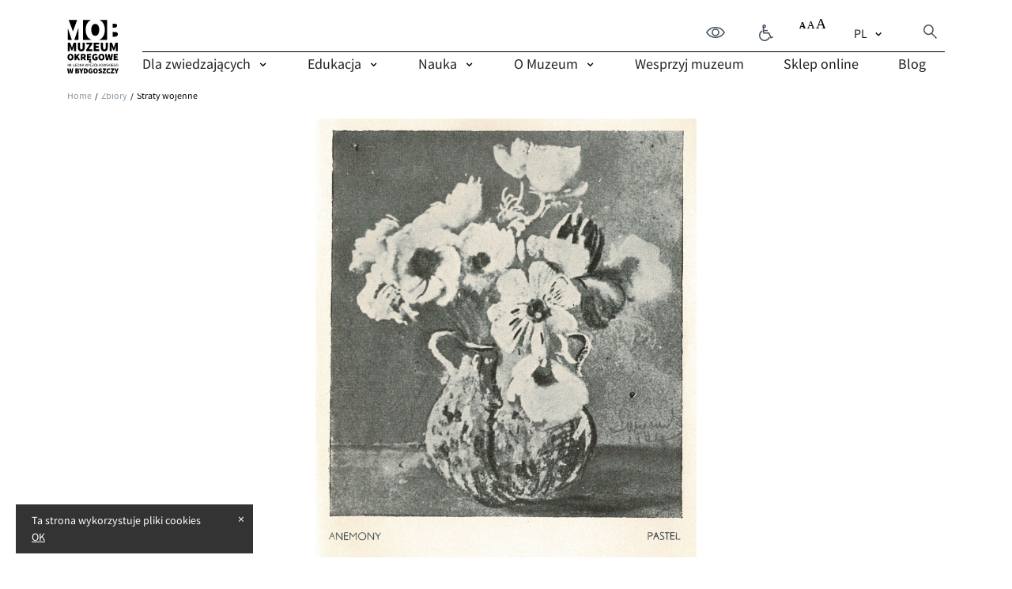

--- FILE ---
content_type: text/html; charset=UTF-8
request_url: https://muzeum.bydgoszcz.pl/zbiory/straty-wojenne/
body_size: 34582
content:
<!DOCTYPE html>
<html lang="pl-PL" class="no-js no-svg">
<head>
    <meta charset="UTF-8">
    <meta name="viewport" content="width=device-width, initial-scale=1">
    <meta name="theme-color" content="#ffffff">

    <title>Straty wojenne &#8211; MOB</title>
<meta name='robots' content='max-image-preview:large' />
	<style>img:is([sizes="auto" i], [sizes^="auto," i]) { contain-intrinsic-size: 3000px 1500px }</style>
	<script type="text/javascript">
/* <![CDATA[ */
window._wpemojiSettings = {"baseUrl":"https:\/\/s.w.org\/images\/core\/emoji\/15.0.3\/72x72\/","ext":".png","svgUrl":"https:\/\/s.w.org\/images\/core\/emoji\/15.0.3\/svg\/","svgExt":".svg","source":{"concatemoji":"https:\/\/muzeum.bydgoszcz.pl\/wp-includes\/js\/wp-emoji-release.min.js"}};
/*! This file is auto-generated */
!function(i,n){var o,s,e;function c(e){try{var t={supportTests:e,timestamp:(new Date).valueOf()};sessionStorage.setItem(o,JSON.stringify(t))}catch(e){}}function p(e,t,n){e.clearRect(0,0,e.canvas.width,e.canvas.height),e.fillText(t,0,0);var t=new Uint32Array(e.getImageData(0,0,e.canvas.width,e.canvas.height).data),r=(e.clearRect(0,0,e.canvas.width,e.canvas.height),e.fillText(n,0,0),new Uint32Array(e.getImageData(0,0,e.canvas.width,e.canvas.height).data));return t.every(function(e,t){return e===r[t]})}function u(e,t,n){switch(t){case"flag":return n(e,"\ud83c\udff3\ufe0f\u200d\u26a7\ufe0f","\ud83c\udff3\ufe0f\u200b\u26a7\ufe0f")?!1:!n(e,"\ud83c\uddfa\ud83c\uddf3","\ud83c\uddfa\u200b\ud83c\uddf3")&&!n(e,"\ud83c\udff4\udb40\udc67\udb40\udc62\udb40\udc65\udb40\udc6e\udb40\udc67\udb40\udc7f","\ud83c\udff4\u200b\udb40\udc67\u200b\udb40\udc62\u200b\udb40\udc65\u200b\udb40\udc6e\u200b\udb40\udc67\u200b\udb40\udc7f");case"emoji":return!n(e,"\ud83d\udc26\u200d\u2b1b","\ud83d\udc26\u200b\u2b1b")}return!1}function f(e,t,n){var r="undefined"!=typeof WorkerGlobalScope&&self instanceof WorkerGlobalScope?new OffscreenCanvas(300,150):i.createElement("canvas"),a=r.getContext("2d",{willReadFrequently:!0}),o=(a.textBaseline="top",a.font="600 32px Arial",{});return e.forEach(function(e){o[e]=t(a,e,n)}),o}function t(e){var t=i.createElement("script");t.src=e,t.defer=!0,i.head.appendChild(t)}"undefined"!=typeof Promise&&(o="wpEmojiSettingsSupports",s=["flag","emoji"],n.supports={everything:!0,everythingExceptFlag:!0},e=new Promise(function(e){i.addEventListener("DOMContentLoaded",e,{once:!0})}),new Promise(function(t){var n=function(){try{var e=JSON.parse(sessionStorage.getItem(o));if("object"==typeof e&&"number"==typeof e.timestamp&&(new Date).valueOf()<e.timestamp+604800&&"object"==typeof e.supportTests)return e.supportTests}catch(e){}return null}();if(!n){if("undefined"!=typeof Worker&&"undefined"!=typeof OffscreenCanvas&&"undefined"!=typeof URL&&URL.createObjectURL&&"undefined"!=typeof Blob)try{var e="postMessage("+f.toString()+"("+[JSON.stringify(s),u.toString(),p.toString()].join(",")+"));",r=new Blob([e],{type:"text/javascript"}),a=new Worker(URL.createObjectURL(r),{name:"wpTestEmojiSupports"});return void(a.onmessage=function(e){c(n=e.data),a.terminate(),t(n)})}catch(e){}c(n=f(s,u,p))}t(n)}).then(function(e){for(var t in e)n.supports[t]=e[t],n.supports.everything=n.supports.everything&&n.supports[t],"flag"!==t&&(n.supports.everythingExceptFlag=n.supports.everythingExceptFlag&&n.supports[t]);n.supports.everythingExceptFlag=n.supports.everythingExceptFlag&&!n.supports.flag,n.DOMReady=!1,n.readyCallback=function(){n.DOMReady=!0}}).then(function(){return e}).then(function(){var e;n.supports.everything||(n.readyCallback(),(e=n.source||{}).concatemoji?t(e.concatemoji):e.wpemoji&&e.twemoji&&(t(e.twemoji),t(e.wpemoji)))}))}((window,document),window._wpemojiSettings);
/* ]]> */
</script>
<style id='wp-emoji-styles-inline-css' type='text/css'>

	img.wp-smiley, img.emoji {
		display: inline !important;
		border: none !important;
		box-shadow: none !important;
		height: 1em !important;
		width: 1em !important;
		margin: 0 0.07em !important;
		vertical-align: -0.1em !important;
		background: none !important;
		padding: 0 !important;
	}
</style>
<link rel='stylesheet' id='wp-block-library-css' href='https://muzeum.bydgoszcz.pl/wp-includes/css/dist/block-library/style.min.css' type='text/css' media='all' />
<style id='classic-theme-styles-inline-css' type='text/css'>
/*! This file is auto-generated */
.wp-block-button__link{color:#fff;background-color:#32373c;border-radius:9999px;box-shadow:none;text-decoration:none;padding:calc(.667em + 2px) calc(1.333em + 2px);font-size:1.125em}.wp-block-file__button{background:#32373c;color:#fff;text-decoration:none}
</style>
<style id='global-styles-inline-css' type='text/css'>
:root{--wp--preset--aspect-ratio--square: 1;--wp--preset--aspect-ratio--4-3: 4/3;--wp--preset--aspect-ratio--3-4: 3/4;--wp--preset--aspect-ratio--3-2: 3/2;--wp--preset--aspect-ratio--2-3: 2/3;--wp--preset--aspect-ratio--16-9: 16/9;--wp--preset--aspect-ratio--9-16: 9/16;--wp--preset--color--black: #000000;--wp--preset--color--cyan-bluish-gray: #abb8c3;--wp--preset--color--white: #ffffff;--wp--preset--color--pale-pink: #f78da7;--wp--preset--color--vivid-red: #cf2e2e;--wp--preset--color--luminous-vivid-orange: #ff6900;--wp--preset--color--luminous-vivid-amber: #fcb900;--wp--preset--color--light-green-cyan: #7bdcb5;--wp--preset--color--vivid-green-cyan: #00d084;--wp--preset--color--pale-cyan-blue: #8ed1fc;--wp--preset--color--vivid-cyan-blue: #0693e3;--wp--preset--color--vivid-purple: #9b51e0;--wp--preset--gradient--vivid-cyan-blue-to-vivid-purple: linear-gradient(135deg,rgba(6,147,227,1) 0%,rgb(155,81,224) 100%);--wp--preset--gradient--light-green-cyan-to-vivid-green-cyan: linear-gradient(135deg,rgb(122,220,180) 0%,rgb(0,208,130) 100%);--wp--preset--gradient--luminous-vivid-amber-to-luminous-vivid-orange: linear-gradient(135deg,rgba(252,185,0,1) 0%,rgba(255,105,0,1) 100%);--wp--preset--gradient--luminous-vivid-orange-to-vivid-red: linear-gradient(135deg,rgba(255,105,0,1) 0%,rgb(207,46,46) 100%);--wp--preset--gradient--very-light-gray-to-cyan-bluish-gray: linear-gradient(135deg,rgb(238,238,238) 0%,rgb(169,184,195) 100%);--wp--preset--gradient--cool-to-warm-spectrum: linear-gradient(135deg,rgb(74,234,220) 0%,rgb(151,120,209) 20%,rgb(207,42,186) 40%,rgb(238,44,130) 60%,rgb(251,105,98) 80%,rgb(254,248,76) 100%);--wp--preset--gradient--blush-light-purple: linear-gradient(135deg,rgb(255,206,236) 0%,rgb(152,150,240) 100%);--wp--preset--gradient--blush-bordeaux: linear-gradient(135deg,rgb(254,205,165) 0%,rgb(254,45,45) 50%,rgb(107,0,62) 100%);--wp--preset--gradient--luminous-dusk: linear-gradient(135deg,rgb(255,203,112) 0%,rgb(199,81,192) 50%,rgb(65,88,208) 100%);--wp--preset--gradient--pale-ocean: linear-gradient(135deg,rgb(255,245,203) 0%,rgb(182,227,212) 50%,rgb(51,167,181) 100%);--wp--preset--gradient--electric-grass: linear-gradient(135deg,rgb(202,248,128) 0%,rgb(113,206,126) 100%);--wp--preset--gradient--midnight: linear-gradient(135deg,rgb(2,3,129) 0%,rgb(40,116,252) 100%);--wp--preset--font-size--small: 13px;--wp--preset--font-size--medium: 20px;--wp--preset--font-size--large: 36px;--wp--preset--font-size--x-large: 42px;--wp--preset--spacing--20: 0.44rem;--wp--preset--spacing--30: 0.67rem;--wp--preset--spacing--40: 1rem;--wp--preset--spacing--50: 1.5rem;--wp--preset--spacing--60: 2.25rem;--wp--preset--spacing--70: 3.38rem;--wp--preset--spacing--80: 5.06rem;--wp--preset--shadow--natural: 6px 6px 9px rgba(0, 0, 0, 0.2);--wp--preset--shadow--deep: 12px 12px 50px rgba(0, 0, 0, 0.4);--wp--preset--shadow--sharp: 6px 6px 0px rgba(0, 0, 0, 0.2);--wp--preset--shadow--outlined: 6px 6px 0px -3px rgba(255, 255, 255, 1), 6px 6px rgba(0, 0, 0, 1);--wp--preset--shadow--crisp: 6px 6px 0px rgba(0, 0, 0, 1);}:where(.is-layout-flex){gap: 0.5em;}:where(.is-layout-grid){gap: 0.5em;}body .is-layout-flex{display: flex;}.is-layout-flex{flex-wrap: wrap;align-items: center;}.is-layout-flex > :is(*, div){margin: 0;}body .is-layout-grid{display: grid;}.is-layout-grid > :is(*, div){margin: 0;}:where(.wp-block-columns.is-layout-flex){gap: 2em;}:where(.wp-block-columns.is-layout-grid){gap: 2em;}:where(.wp-block-post-template.is-layout-flex){gap: 1.25em;}:where(.wp-block-post-template.is-layout-grid){gap: 1.25em;}.has-black-color{color: var(--wp--preset--color--black) !important;}.has-cyan-bluish-gray-color{color: var(--wp--preset--color--cyan-bluish-gray) !important;}.has-white-color{color: var(--wp--preset--color--white) !important;}.has-pale-pink-color{color: var(--wp--preset--color--pale-pink) !important;}.has-vivid-red-color{color: var(--wp--preset--color--vivid-red) !important;}.has-luminous-vivid-orange-color{color: var(--wp--preset--color--luminous-vivid-orange) !important;}.has-luminous-vivid-amber-color{color: var(--wp--preset--color--luminous-vivid-amber) !important;}.has-light-green-cyan-color{color: var(--wp--preset--color--light-green-cyan) !important;}.has-vivid-green-cyan-color{color: var(--wp--preset--color--vivid-green-cyan) !important;}.has-pale-cyan-blue-color{color: var(--wp--preset--color--pale-cyan-blue) !important;}.has-vivid-cyan-blue-color{color: var(--wp--preset--color--vivid-cyan-blue) !important;}.has-vivid-purple-color{color: var(--wp--preset--color--vivid-purple) !important;}.has-black-background-color{background-color: var(--wp--preset--color--black) !important;}.has-cyan-bluish-gray-background-color{background-color: var(--wp--preset--color--cyan-bluish-gray) !important;}.has-white-background-color{background-color: var(--wp--preset--color--white) !important;}.has-pale-pink-background-color{background-color: var(--wp--preset--color--pale-pink) !important;}.has-vivid-red-background-color{background-color: var(--wp--preset--color--vivid-red) !important;}.has-luminous-vivid-orange-background-color{background-color: var(--wp--preset--color--luminous-vivid-orange) !important;}.has-luminous-vivid-amber-background-color{background-color: var(--wp--preset--color--luminous-vivid-amber) !important;}.has-light-green-cyan-background-color{background-color: var(--wp--preset--color--light-green-cyan) !important;}.has-vivid-green-cyan-background-color{background-color: var(--wp--preset--color--vivid-green-cyan) !important;}.has-pale-cyan-blue-background-color{background-color: var(--wp--preset--color--pale-cyan-blue) !important;}.has-vivid-cyan-blue-background-color{background-color: var(--wp--preset--color--vivid-cyan-blue) !important;}.has-vivid-purple-background-color{background-color: var(--wp--preset--color--vivid-purple) !important;}.has-black-border-color{border-color: var(--wp--preset--color--black) !important;}.has-cyan-bluish-gray-border-color{border-color: var(--wp--preset--color--cyan-bluish-gray) !important;}.has-white-border-color{border-color: var(--wp--preset--color--white) !important;}.has-pale-pink-border-color{border-color: var(--wp--preset--color--pale-pink) !important;}.has-vivid-red-border-color{border-color: var(--wp--preset--color--vivid-red) !important;}.has-luminous-vivid-orange-border-color{border-color: var(--wp--preset--color--luminous-vivid-orange) !important;}.has-luminous-vivid-amber-border-color{border-color: var(--wp--preset--color--luminous-vivid-amber) !important;}.has-light-green-cyan-border-color{border-color: var(--wp--preset--color--light-green-cyan) !important;}.has-vivid-green-cyan-border-color{border-color: var(--wp--preset--color--vivid-green-cyan) !important;}.has-pale-cyan-blue-border-color{border-color: var(--wp--preset--color--pale-cyan-blue) !important;}.has-vivid-cyan-blue-border-color{border-color: var(--wp--preset--color--vivid-cyan-blue) !important;}.has-vivid-purple-border-color{border-color: var(--wp--preset--color--vivid-purple) !important;}.has-vivid-cyan-blue-to-vivid-purple-gradient-background{background: var(--wp--preset--gradient--vivid-cyan-blue-to-vivid-purple) !important;}.has-light-green-cyan-to-vivid-green-cyan-gradient-background{background: var(--wp--preset--gradient--light-green-cyan-to-vivid-green-cyan) !important;}.has-luminous-vivid-amber-to-luminous-vivid-orange-gradient-background{background: var(--wp--preset--gradient--luminous-vivid-amber-to-luminous-vivid-orange) !important;}.has-luminous-vivid-orange-to-vivid-red-gradient-background{background: var(--wp--preset--gradient--luminous-vivid-orange-to-vivid-red) !important;}.has-very-light-gray-to-cyan-bluish-gray-gradient-background{background: var(--wp--preset--gradient--very-light-gray-to-cyan-bluish-gray) !important;}.has-cool-to-warm-spectrum-gradient-background{background: var(--wp--preset--gradient--cool-to-warm-spectrum) !important;}.has-blush-light-purple-gradient-background{background: var(--wp--preset--gradient--blush-light-purple) !important;}.has-blush-bordeaux-gradient-background{background: var(--wp--preset--gradient--blush-bordeaux) !important;}.has-luminous-dusk-gradient-background{background: var(--wp--preset--gradient--luminous-dusk) !important;}.has-pale-ocean-gradient-background{background: var(--wp--preset--gradient--pale-ocean) !important;}.has-electric-grass-gradient-background{background: var(--wp--preset--gradient--electric-grass) !important;}.has-midnight-gradient-background{background: var(--wp--preset--gradient--midnight) !important;}.has-small-font-size{font-size: var(--wp--preset--font-size--small) !important;}.has-medium-font-size{font-size: var(--wp--preset--font-size--medium) !important;}.has-large-font-size{font-size: var(--wp--preset--font-size--large) !important;}.has-x-large-font-size{font-size: var(--wp--preset--font-size--x-large) !important;}
:where(.wp-block-post-template.is-layout-flex){gap: 1.25em;}:where(.wp-block-post-template.is-layout-grid){gap: 1.25em;}
:where(.wp-block-columns.is-layout-flex){gap: 2em;}:where(.wp-block-columns.is-layout-grid){gap: 2em;}
:root :where(.wp-block-pullquote){font-size: 1.5em;line-height: 1.6;}
</style>
<link rel='stylesheet' id='contact-form-7-css' href='https://muzeum.bydgoszcz.pl/wp-content/plugins/contact-form-7/includes/css/styles.css' type='text/css' media='all' />
<link rel='stylesheet' id='wpdreams-ajaxsearchpro-instances-css' href='https://muzeum.bydgoszcz.pl/wp-content/uploads/asp_upload/style.instances-ho-is-po-no-da-au-co-au-ga-se-is.css' type='text/css' media='all' />
<link rel='stylesheet' id='main-vendor-css-css' href='https://muzeum.bydgoszcz.pl/wp-content/themes/template/dist/styles/vendor.min.css' type='text/css' media='all' />
<link rel='stylesheet' id='main-css-css' href='https://muzeum.bydgoszcz.pl/wp-content/themes/template/dist/styles/main.min.css' type='text/css' media='all' />
<script type="text/javascript" src="https://muzeum.bydgoszcz.pl/wp-includes/js/jquery/jquery.min.js" id="jquery-core-js"></script>
<script type="text/javascript" src="https://muzeum.bydgoszcz.pl/wp-includes/js/jquery/jquery-migrate.min.js" id="jquery-migrate-js"></script>
<script type="text/javascript" id="posts_loadmore-js-extra">
/* <![CDATA[ */
var posts_loadmore_params = {"ajaxurl":"https:\/\/muzeum.bydgoszcz.pl\/wp-admin\/admin-ajax.php","posts":"{\"name\":\"straty-wojenne\",\"post_type\":\"collections\",\"collections\":\"straty-wojenne\",\"do_not_redirect\":1,\"error\":\"\",\"m\":\"\",\"p\":0,\"post_parent\":\"\",\"subpost\":\"\",\"subpost_id\":\"\",\"attachment\":\"\",\"attachment_id\":0,\"pagename\":\"\",\"page_id\":0,\"second\":\"\",\"minute\":\"\",\"hour\":\"\",\"day\":0,\"monthnum\":0,\"year\":0,\"w\":0,\"category_name\":\"\",\"tag\":\"\",\"cat\":\"\",\"tag_id\":\"\",\"author\":\"\",\"author_name\":\"\",\"feed\":\"\",\"tb\":\"\",\"paged\":0,\"meta_key\":\"\",\"meta_value\":\"\",\"preview\":\"\",\"s\":\"\",\"sentence\":\"\",\"title\":\"\",\"fields\":\"\",\"menu_order\":\"\",\"embed\":\"\",\"category__in\":[],\"category__not_in\":[],\"category__and\":[],\"post__in\":[],\"post__not_in\":[],\"post_name__in\":[],\"tag__in\":[],\"tag__not_in\":[],\"tag__and\":[],\"tag_slug__in\":[],\"tag_slug__and\":[],\"post_parent__in\":[],\"post_parent__not_in\":[],\"author__in\":[],\"author__not_in\":[],\"search_columns\":[],\"tax_query\":[{\"taxonomy\":\"language\",\"field\":\"term_taxonomy_id\",\"terms\":32,\"operator\":\"IN\"}],\"update_post_term_cache\":true,\"ignore_sticky_posts\":false,\"suppress_filters\":false,\"cache_results\":true,\"update_menu_item_cache\":false,\"lazy_load_term_meta\":true,\"update_post_meta_cache\":true,\"posts_per_page\":6,\"nopaging\":false,\"comments_per_page\":\"50\",\"no_found_rows\":false,\"order\":\"DESC\"}","current_page":"1","orderby":"","order":"DESC","max_page":"0","loading_text":"Wczytuj\u0119..."};
/* ]]> */
</script>
<script type="text/javascript" src="https://muzeum.bydgoszcz.pl/wp-content/themes/template/dist/scripts/posts_loadmore.min.js" id="posts_loadmore-js"></script>
<script type="text/javascript" id="cpt_loadmore-js-extra">
/* <![CDATA[ */
var cpt_loadmore_params = {"ajaxurl":"https:\/\/muzeum.bydgoszcz.pl\/wp-admin\/admin-ajax.php","current_page":"1","loading_text":"Wczytuj\u0119..."};
/* ]]> */
</script>
<script type="text/javascript" src="https://muzeum.bydgoszcz.pl/wp-content/themes/template/dist/scripts/cpt_loadmore.min.js" id="cpt_loadmore-js"></script>
<script type="text/javascript" id="maps-js-extra">
/* <![CDATA[ */
var maps_params = [];
/* ]]> */
</script>
<script type="text/javascript" src="https://muzeum.bydgoszcz.pl/wp-content/themes/template/dist/scripts/maps.min.js" id="maps-js"></script>
<script type="text/javascript" id="gallery_loadmore-js-extra">
/* <![CDATA[ */
var gallery_loadmore_params = {"ajaxurl":"https:\/\/muzeum.bydgoszcz.pl\/wp-admin\/admin-ajax.php","loading_text":"Wczytuj\u0119...","prevText":"Next","nextText":"Previous"};
/* ]]> */
</script>
<script type="text/javascript" src="https://muzeum.bydgoszcz.pl/wp-content/themes/template/dist/scripts/gallery_loadmore.min.js" id="gallery_loadmore-js"></script>
<script type="text/javascript" src="https://muzeum.bydgoszcz.pl/wp-content/themes/template/dist/scripts/vendor.min.js" id="main-vendor-js-js"></script>
<link rel="https://api.w.org/" href="https://muzeum.bydgoszcz.pl/wp-json/" /><link rel="EditURI" type="application/rsd+xml" title="RSD" href="https://muzeum.bydgoszcz.pl/xmlrpc.php?rsd" />
<link rel="canonical" href="https://muzeum.bydgoszcz.pl/zbiory/straty-wojenne/" />
<link rel="alternate" title="oEmbed (JSON)" type="application/json+oembed" href="https://muzeum.bydgoszcz.pl/wp-json/oembed/1.0/embed?url=https%3A%2F%2Fmuzeum.bydgoszcz.pl%2Fzbiory%2Fstraty-wojenne%2F" />
<link rel="alternate" title="oEmbed (XML)" type="text/xml+oembed" href="https://muzeum.bydgoszcz.pl/wp-json/oembed/1.0/embed?url=https%3A%2F%2Fmuzeum.bydgoszcz.pl%2Fzbiory%2Fstraty-wojenne%2F&#038;format=xml" />
			<link rel="preload" href="https://muzeum.bydgoszcz.pl/wp-content/plugins/ajax-search-pro/css/fonts/icons/icons2.woff2" as="font" crossorigin="anonymous" />
            			<style>
                .asp_m{height: 0;}            </style>
			            				<link rel="preconnect" href="https://fonts.gstatic.com" crossorigin />
				<link rel="preload" as="style" href="//fonts.googleapis.com/css?family=Open+Sans:300|Open+Sans:400|Open+Sans:700&display=swap" />
				<link rel="stylesheet" href="//fonts.googleapis.com/css?family=Open+Sans:300|Open+Sans:400|Open+Sans:700&display=swap" media="all" />
				<link rel="icon" href="https://muzeum.bydgoszcz.pl/wp-content/uploads/2021/12/cropped-favico-mob-32x32.png" sizes="32x32" />
<link rel="icon" href="https://muzeum.bydgoszcz.pl/wp-content/uploads/2021/12/cropped-favico-mob-192x192.png" sizes="192x192" />
<link rel="apple-touch-icon" href="https://muzeum.bydgoszcz.pl/wp-content/uploads/2021/12/cropped-favico-mob-180x180.png" />
<meta name="msapplication-TileImage" content="https://muzeum.bydgoszcz.pl/wp-content/uploads/2021/12/cropped-favico-mob-270x270.png" />
    <!-- Meta Pixel Code -->
    <script>
      !function(f,b,e,v,n,t,s)
      {if(f.fbq)return;n=f.fbq=function(){n.callMethod?
        n.callMethod.apply(n,arguments):n.queue.push(arguments)};
        if(!f._fbq)f._fbq=n;n.push=n;n.loaded=!0;n.version='2.0';
        n.queue=[];t=b.createElement(e);t.async=!0;
        t.src=v;s=b.getElementsByTagName(e)[0];
        s.parentNode.insertBefore(t,s)}(window, document,'script',
        'https://connect.facebook.net/en_US/fbevents.js');
      fbq('init', '1139096526727517');
      fbq('track', 'PageView');
    </script>
    <noscript>
        <img height="1" width="1" style="display:none" src="https://www.facebook.com/tr?id=1139096526727517&ev=PageView&noscript=1"/>
    </noscript>
    <!-- End Meta Pixel Code -->

    <!-- Google Tag Manager -->
    <script>
      (function(w,d,s,l,i){w[l]=w[l]||[];w[l].push({'gtm.start': new Date().getTime(),event:'gtm.js'});
        var f=d.getElementsByTagName(s)[0], j=d.createElement(s),dl=l!='dataLayer'?'&l='+l:'';j.async=true;
        j.src= 'https://www.googletagmanager.com/gtm.js?id='+i+dl;f.parentNode.insertBefore(j,f); })(window,document,'script','dataLayer','GTM-KTX4ZG5');
    </script>
    <!-- End Google Tag Manager -->

    <!-- Google tag (gtag.js) -->
    <script async src="https://www.googletagmanager.com/gtag/js?id=G-88HFVZH6HL"></script>
    <script>
      window.dataLayer = window.dataLayer || [];
      function gtag(){dataLayer.push(arguments);}
      gtag('js', new Date());
      gtag('config', 'G-88HFVZH6HL');
    </script>
</head>

<body data-rsssl=1 class="collections-template-default single single-collections postid-14978 straty-wojenne">
<header class="main-header main-header--var2">
    <div class="main-header__navbar">
        <div class="container">
            <div class="row">
                <div class="col-xl-1 col-lg-2 col-3 main-header__logo-col">
                    <a title="Przejdź na stronę główną"
                       href="https://muzeum.bydgoszcz.pl/">
                        <img height="68" width="65"
                             src="https://muzeum.bydgoszcz.pl/wp-content/themes/template/dist/images/mob_logo.svg" alt="Logo">
                    </a>
                </div>
                <div class="col-xl-11 col-lg-10 d-none d-lg-flex main-header__nav-col">
                    <div class="main-header__nav-upper">
                                                                            <a
                                    title="Kup bilet"
                                 rel="noopener noreferrer" target="_blank"                                    href="http://bilety.muzeum.bydgoszcz.pl/"
                                    class="main-header__ticket main-header__ticket--sr btn-primary" aria-hidden="true">
								<span>
									Kup bilet								</span>
                            </a>
                                                    <button title="Zmień kontrast" class="main-header__contrast">
                            <svg aria-labelledby="webContrast" xmlns="http://www.w3.org/2000/svg" width="24.03"
                                 height="14.387" viewBox="0 0 24.03 14.387">
                                <title id="webContrast">Zmień kontrast</title>
                                <g id="Group_12769" data-name="Group 12769" transform="translate(-2123.743 -950.355)">
                                    <path id="Path_20835" data-name="Path 20835"
                                          d="M2135.758,951.1a12.871,12.871,0,0,0-11.148,6.444,12.865,12.865,0,0,0,22.3,0A12.872,12.872,0,0,0,2135.758,951.1Z"
                                          transform="translate(0 0)" fill="none" stroke="#404e59" stroke-miterlimit="10"
                                          stroke-width="1.5"/>
                                    <circle id="Ellipse_744" data-name="Ellipse 744" cx="4.11" cy="4.11" r="4.11"
                                            transform="translate(2131.648 953.438)" fill="none" stroke="#404e59"
                                            stroke-miterlimit="10" stroke-width="1.5"/>
                                </g>
                            </svg>
                        </button>
                                                    <a
                                    title="Muzeum bez barier"
                                                                    href="https://muzeum.bydgoszcz.pl/dostepnosc-architektoniczna/"
                                    class="main-header__accessibility">
                                <svg aria-labelledby="menuAccessibility" xmlns="http://www.w3.org/2000/svg"
                                     width="17.941" height="20.877" viewBox="0 0 17.941 20.877">
                                    <title id="menuAccessibility">Muzeum bez barier</title>
                                    <g id="Group_12768" data-name="Group 12768"
                                       transform="translate(-2113.535 -908.912)">
                                        <path id="Path_20833" data-name="Path 20833"
                                              d="M2119.549,911.3l.709,8.477h6.566l2.519,6.071,2.643-1.2"
                                              transform="translate(-0.82 -0.254)" fill="none" stroke="#404e59"
                                              stroke-miterlimit="10" stroke-width="1.5"/>
                                        <circle id="Ellipse_743" data-name="Ellipse 743" cx="1.466" cy="1.466" r="1.466"
                                                transform="translate(2118.729 909.662)" fill="none" stroke="#404e59"
                                                stroke-miterlimit="10" stroke-width="1.5"/>
                                        <path id="Path_20834" data-name="Path 20834"
                                              d="M2126.631,926.232a6.371,6.371,0,1,1-8.82-7.917"
                                              transform="translate(0 -1.347)" fill="none" stroke="#404e59"
                                              stroke-miterlimit="10" stroke-width="1.5"/>
                                        <line id="Line_896" data-name="Line 896" x1="5.278"
                                              transform="translate(2119.185 916.476)" fill="none" stroke="#404e59"
                                              stroke-miterlimit="10" stroke-width="1.5"/>
                                    </g>
                                </svg>
                            </a>
                                                <button title="Zmień rozmiar czcionki" class="main-header__font">
                            <img class="img-fluid font-1" width="34" height="21"
                                 src="https://muzeum.bydgoszcz.pl/wp-content/themes/template/dist/images/font_1.svg" alt="">
                            <img class="img-fluid font-2" width="34" height="21"
                                 src="https://muzeum.bydgoszcz.pl/wp-content/themes/template/dist/images/font_2.svg" alt="">
                            <img class="img-fluid font-3" width="34" height="21"
                                 src="https://muzeum.bydgoszcz.pl/wp-content/themes/template/dist/images/font_3.svg" alt="">
                        </button>
                        <span class="main-header__language-wrapper">
                            <select name="lang_choice_1" id="lang_choice_1">
	<option value="pl" selected='selected'>pl</option>

</select>
<script type="text/javascript">
					//<![CDATA[
					var urls_1 = {"pl":"https:\/\/muzeum.bydgoszcz.pl\/zbiory\/straty-wojenne\/"};
					document.getElementById( "lang_choice_1" ).onchange = function() {
						location.href = urls_1[this.value];
					}
					//]]>
				</script>						</span>
                        <button title="Wyszukiwarka" class="main-header__search">
                            <span class="sr-only">Wyszukiwarka</span>
                            <svg aria-hidden="true" id="Component_587_29" data-name="Component 587 – 29"
                                 xmlns="http://www.w3.org/2000/svg" width="17.18" height="17.68"
                                 viewBox="0 0 17.18 17.68">
                                <g id="Ellipse_416" data-name="Ellipse 416" fill="none" stroke="#404e59"
                                   stroke-linecap="round" stroke-width="1.5">
                                    <circle cx="6.5" cy="6.5" r="6.5" stroke="none"/>
                                    <circle cx="6.5" cy="6.5" r="5.75" fill="none"/>
                                </g>
                                <path id="Path_18738" data-name="Path 18738" d="M-16065.5-13120l5.619,5.619"
                                      transform="translate(16076 13131)" fill="none" stroke="#404e59"
                                      stroke-linecap="square" stroke-width="1.5"/>
                            </svg>
                        </button>
                    </div>
                    <nav class="menu main-header__nav"><ul class="menu__list"><li class='menu__item' role='none'>
	<a class='menu__link has-megamenu'  href='https://muzeum.bydgoszcz.pl/dla-zwiedzajacych/zaplanuj-wizyte/'  role='menuitem'>Dla zwiedzających</a>
	<div class='megamenu'>
	<div class='megamenu-wrapper'>
	<div class='container'>
	<ul class='megamenu__list row'>
		<li class='megamenu__col col-lg-3'>
			<span  class='megamenu__title' >Kolumna 1</span>
			<ul class='megamenu__list-col'>
				<li class='menu-icon-item' role='none'><a class=&#32;menu-item&#32;menu-item-type-custom&#32;menu-item-object-custom&#32;menu-item-has-children  href=# role='menuitem'><span class='menu-icon__hover-span'>Zaplanuj wizytę</span></a>			<ul class='megamenu__list-col-inner'>
				<li class='menu-icon-item' role='none'><a class=&#32;menu-item&#32;menu-item-type-post_type&#32;menu-item-object-page  href=https://muzeum.bydgoszcz.pl/dla-zwiedzajacych/zaplanuj-wizyte/godziny-otwarcia-i-ceny-biletow/ role='menuitem'><span class='menu-icon__hover-span'>Godziny otwarcia i ceny biletów</span></a></li>
				<li class='menu-icon-item' role='none'><a class=&#32;menu-item&#32;menu-item-type-post_type&#32;menu-item-object-page  href=https://muzeum.bydgoszcz.pl/dla-zwiedzajacych/zaplanuj-wizyte/lokalizacja/ role='menuitem'><span class='menu-icon__hover-span'>Lokalizacja</span></a></li>
				<li class='menu-icon-item' role='none'><a class=&#32;menu-item&#32;menu-item-type-post_type&#32;menu-item-object-page  href=https://muzeum.bydgoszcz.pl/mob-na-szlaku-teh2o/ role='menuitem'><span class='menu-icon__hover-span'>MOB na szlaku TeH<sub>2</sub>O</span></a></li>
				<li class='menu-icon-item' role='none'><a class=&#32;menu-item&#32;menu-item-type-post_type&#32;menu-item-object-page  href=https://muzeum.bydgoszcz.pl/dla-zwiedzajacych/zaplanuj-wizyte/regulamin-zwiedzania/ role='menuitem'><span class='menu-icon__hover-span'>Regulaminy</span></a></li>
			</ul>
</li>
				<li class='menu-icon-item' role='none'><a class=&#32;menu-item&#32;menu-item-type-custom&#32;menu-item-object-custom&#32;menu-item-has-children  href=# role='menuitem'><span class='menu-icon__hover-span'>Dostępność</span></a>			<ul class='megamenu__list-col-inner'>
				<li class='menu-icon-item' role='none'><a class=&#32;menu-item&#32;menu-item-type-custom&#32;menu-item-object-custom  href=https://muzeum.bydgoszcz.pl/dostepnosc-architektoniczna/ role='menuitem'><span class='menu-icon__hover-span'>Dostępność architektoniczna</span></a></li>
				<li class='menu-icon-item' role='none'><a class=&#32;menu-item&#32;menu-item-type-custom&#32;menu-item-object-custom  href=https://muzeum.bydgoszcz.pl/o-muzeum/deklaracja-dostepnosci/ role='menuitem'><span class='menu-icon__hover-span'>Deklaracja dostępności</span></a></li>
				<li class='menu-icon-item' role='none'><a class=&#32;menu-item&#32;menu-item-type-taxonomy&#32;menu-item-object-education_category  href=https://muzeum.bydgoszcz.pl/kategoria/oferta-dostepna/ role='menuitem'><span class='menu-icon__hover-span'>Oferta dostępna</span></a></li>
			</ul>
</li>
			</ul>
		<li class='megamenu__col col-lg-3'>
			<span  class='megamenu__title' >Kolumna 2</span>
			<ul class='megamenu__list-col'>
				<li class='menu-icon-item' role='none'><a class=&#32;menu-item&#32;menu-item-type-post_type_archive&#32;menu-item-object-museum_buildings&#32;menu-item-has-children  href=https://muzeum.bydgoszcz.pl/budynki/ role='menuitem'><span class='menu-icon__hover-span'>Budynki</span></a>			<ul class='megamenu__list-col-inner'>
				<li class='menu-icon-item' role='none'><a class=&#32;menu-item&#32;menu-item-type-post_type&#32;menu-item-object-museum_buildings  href=https://muzeum.bydgoszcz.pl/budynki/gdanska-4/ role='menuitem'><span class='menu-icon__hover-span'>Gdańska 4</span></a></li>
				<li class='menu-icon-item' role='none'><a class=&#32;menu-item&#32;menu-item-type-post_type&#32;menu-item-object-museum_buildings  href=https://muzeum.bydgoszcz.pl/budynki/apteka-pod-labedziem/ role='menuitem'><span class='menu-icon__hover-span'>Apteka pod Łabędziem</span></a></li>
				<li class='menu-icon-item' role='none'><a class=&#32;menu-item&#32;menu-item-type-post_type&#32;menu-item-object-museum_buildings  href=https://muzeum.bydgoszcz.pl/budynki/spichrze-nad-brda/ role='menuitem'><span class='menu-icon__hover-span'>Spichrze nad Brdą – Muzeum Historii Bydgoszczy</span></a></li>
				<li class='menu-icon-item' role='none'><a class=&#32;menu-item&#32;menu-item-type-post_type&#32;menu-item-object-museum_buildings  href=https://muzeum.bydgoszcz.pl/budynki/zbiory-archeologiczne/ role='menuitem'><span class='menu-icon__hover-span'>Zbiory Archeologiczne</span></a></li>
				<li class='menu-icon-item' role='none'><a class=&#32;menu-item&#32;menu-item-type-post_type&#32;menu-item-object-museum_buildings  href=https://muzeum.bydgoszcz.pl/budynki/europejskie-centrum-pieniadza/ role='menuitem'><span class='menu-icon__hover-span'>Europejskie Centrum Pieniądza</span></a></li>
				<li class='menu-icon-item' role='none'><a class=&#32;menu-item&#32;menu-item-type-post_type&#32;menu-item-object-museum_buildings  href=https://muzeum.bydgoszcz.pl/budynki/centrum-edukacji-muzealnej/ role='menuitem'><span class='menu-icon__hover-span'>Centrum Edukacji Muzealnej</span></a></li>
				<li class='menu-icon-item' role='none'><a class=&#32;menu-item&#32;menu-item-type-post_type&#32;menu-item-object-museum_buildings  href=https://muzeum.bydgoszcz.pl/budynki/galeria-sztuki-nowoczesnej/ role='menuitem'><span class='menu-icon__hover-span'>Galeria Sztuki Nowoczesnej</span></a></li>
				<li class='menu-icon-item' role='none'><a class=&#32;menu-item&#32;menu-item-type-post_type&#32;menu-item-object-museum_buildings  href=https://muzeum.bydgoszcz.pl/budynki/dom-leona-wyczolkowskiego/ role='menuitem'><span class='menu-icon__hover-span'>Dom Leona Wyczółkowskiego</span></a></li>
				<li class='menu-icon-item' role='none'><a class=&#32;menu-item&#32;menu-item-type-post_type&#32;menu-item-object-museum_buildings  href=https://muzeum.bydgoszcz.pl/budynki/exploseum/ role='menuitem'><span class='menu-icon__hover-span'>Exploseum</span></a></li>
			</ul>
</li>
			</ul>
		<li class='megamenu__col col-lg-3'>
			<span  class='megamenu__title' >Kolumna 3</span>
			<ul class='megamenu__list-col'>
				<li class='menu-icon-item' role='none'><a class=&#32;menu-item&#32;menu-item-type-post_type_archive&#32;menu-item-object-exhibitions&#32;menu-item-has-children  href=https://muzeum.bydgoszcz.pl/wystawy/ role='menuitem'><span class='menu-icon__hover-span'>Wystawy</span></a>			<ul class='megamenu__list-col-inner'>
				<li class='menu-icon-item' role='none'><a class=&#32;menu-item&#32;menu-item-type-taxonomy&#32;menu-item-object-exhibitions_category  href=https://muzeum.bydgoszcz.pl/rodzaje-wystaw/wystawa-stala/ role='menuitem'><span class='menu-icon__hover-span'>Wystawy Stałe</span></a></li>
				<li class='menu-icon-item' role='none'><a class=&#32;menu-item&#32;menu-item-type-taxonomy&#32;menu-item-object-exhibitions_category  href=https://muzeum.bydgoszcz.pl/rodzaje-wystaw/wystawa-czasowa/ role='menuitem'><span class='menu-icon__hover-span'>Wystawy Czasowe</span></a></li>
				<li class='menu-icon-item' role='none'><a class=&#32;menu-item&#32;menu-item-type-taxonomy&#32;menu-item-object-exhibitions_category  href=https://muzeum.bydgoszcz.pl/rodzaje-wystaw/poza-siedziba-muzeum/ role='menuitem'><span class='menu-icon__hover-span'>Poza siedzibą muzeum</span></a></li>
				<li class='menu-icon-item' role='none'><a class=&#32;menu-item&#32;menu-item-type-taxonomy&#32;menu-item-object-exhibitions_category  href=https://muzeum.bydgoszcz.pl/rodzaje-wystaw/zapowiedzi/ role='menuitem'><span class='menu-icon__hover-span'>Zapowiedzi</span></a></li>
				<li class='menu-icon-item' role='none'><a class=&#32;menu-item&#32;menu-item-type-taxonomy&#32;menu-item-object-exhibitions_category  href=https://muzeum.bydgoszcz.pl/rodzaje-wystaw/archiwum-wystaw/ role='menuitem'><span class='menu-icon__hover-span'>Archiwum wystaw</span></a></li>
			</ul>
</li>
			</ul>
		<li class='megamenu__col col-lg-3'>
			<span  class='megamenu__title' >Kolumna 4</span>
			<ul class='megamenu__list-col'>
				<li class='menu-icon-item' role='none'><a class=&#32;menu-item&#32;menu-item-type-custom&#32;menu-item-object-custom target=_blank rel="noopener nofollow" href=https://bilety.muzeum.bydgoszcz.pl/ role='menuitem'><span class='menu-icon__hover-span'>Kup i rezerwuj online</span></a></li>
				<li class='menu-icon-item' role='none'><a class=&#32;menu-item&#32;menu-item-type-post_type&#32;menu-item-object-page  href=https://muzeum.bydgoszcz.pl/exploseum/ role='menuitem'><span class='menu-icon__hover-span'>Exploseum</span></a></li>
				<li class='menu-icon-item' role='none'><a class=&#32;menu-item&#32;menu-item-type-custom&#32;menu-item-object-custom  href=http://www.szlakteh2o.pl role='menuitem'><span class='menu-icon__hover-span'>Szlak TeH<sub>2</sub>O</span></a></li>
			</ul>
	</ul>
	</div>
	</div>
	</div>
</li>
<li class='menu__item' role='none'>
	<a class='menu__link has-megamenu'  href='https://muzeum.bydgoszcz.pl/edukacja/'  role='menuitem'>Edukacja</a>
	<div class='megamenu'>
	<div class='megamenu-wrapper'>
	<div class='container'>
	<ul class='megamenu__list row'>
		<li class='megamenu__col col-lg-3'>
			<span  class='megamenu__title' >Kolumna 1</span>
			<ul class='megamenu__list-col'>
				<li class='menu-icon-item' role='none'><a class=&#32;menu-item&#32;menu-item-type-custom&#32;menu-item-object-custom&#32;menu-item-has-children  href=https://muzeum.bydgoszcz.pl/edukacja-muzeum/grupy-zorganizowane/ role='menuitem'><span class='menu-icon__hover-span'>Grupy zorganizowane</span></a>			<ul class='megamenu__list-col-inner'>
				<li class='menu-icon-item' role='none'><a class=&#32;menu-item&#32;menu-item-type-taxonomy&#32;menu-item-object-education_category  href=https://muzeum.bydgoszcz.pl/kategoria/przedszkola/ role='menuitem'><img class='menu-icon ' width=25px  height=25px src=https://muzeum.bydgoszcz.pl/wp-content/uploads/2023/10/przedszkola-1.png alt=Przedszkola /><span class='menu-icon__hover-wrapper'><span class='menu-icon__hover-span'>Przedszkola</span></span></a></li>
				<li class='menu-icon-item' role='none'><a class=&#32;menu-item&#32;menu-item-type-taxonomy&#32;menu-item-object-education_category  href=https://muzeum.bydgoszcz.pl/kategoria/klasy-i-iii/ role='menuitem'><img class='menu-icon ' width=25px  height=25px src=https://muzeum.bydgoszcz.pl/wp-content/uploads/2023/10/klasy-I-III.png alt=Klasy I-III /><span class='menu-icon__hover-wrapper'><span class='menu-icon__hover-span'>Klasy I-III</span></span></a></li>
				<li class='menu-icon-item' role='none'><a class=&#32;menu-item&#32;menu-item-type-taxonomy&#32;menu-item-object-education_category  href=https://muzeum.bydgoszcz.pl/kategoria/klasy-iv-viii/ role='menuitem'><img class='menu-icon ' width=25px  height=25px src=https://muzeum.bydgoszcz.pl/wp-content/uploads/2023/10/klasy-IV-VIII.png alt=Klasy IV-VIII /><span class='menu-icon__hover-wrapper'><span class='menu-icon__hover-span'>Klasy IV-VIII</span></span></a></li>
				<li class='menu-icon-item' role='none'><a class=&#32;menu-item&#32;menu-item-type-taxonomy&#32;menu-item-object-education_category  href=https://muzeum.bydgoszcz.pl/kategoria/szkoly-ponadpodstawowe/ role='menuitem'><img class='menu-icon ' width=25px  height=25px src=https://muzeum.bydgoszcz.pl/wp-content/uploads/2023/11/szkoly-ponadpodst..png alt=Szkoły ponadpodstawowe /><span class='menu-icon__hover-wrapper'><span class='menu-icon__hover-span'>Szkoły ponadpodstawowe</span></span></a></li>
				<li class='menu-icon-item' role='none'><a class=&#32;menu-item&#32;menu-item-type-taxonomy&#32;menu-item-object-education_category  href=https://muzeum.bydgoszcz.pl/kategoria/ferie_w_muzeum/ role='menuitem'><img class='menu-icon ' width=25px  height=25px src=https://muzeum.bydgoszcz.pl/wp-content/uploads/2023/11/warsztaty-okolicznosciowe.png alt=Zajęcia okolicznościowe /><span class='menu-icon__hover-wrapper'><span class='menu-icon__hover-span'>Zajęcia okolicznościowe</span></span></a></li>
			</ul>
</li>
				<li class='menu-icon-item' role='none'><a class=&#32;menu-item&#32;menu-item-type-post_type&#32;menu-item-object-page  href=https://muzeum.bydgoszcz.pl/oferta-edukacyjna-mob-na-lata-2024-2025/ role='menuitem'><span class='menu-icon__hover-span'>Oferta edukacyjna na lata 2025-2026</span></a></li>
			</ul>
		<li class='megamenu__col col-lg-3'>
			<span  class='megamenu__title' >Kolumna 2</span>
			<ul class='megamenu__list-col'>
				<li class='menu-icon-item' role='none'><a class=&#32;menu-item&#32;menu-item-type-custom&#32;menu-item-object-custom&#32;menu-item-has-children  href=https://muzeum.bydgoszcz.pl/goscie-indywidualni/ role='menuitem'><span class='menu-icon__hover-span'>Goście indywidualni</span></a>			<ul class='megamenu__list-col-inner'>
				<li class='menu-icon-item' role='none'><a class=&#32;menu-item&#32;menu-item-type-custom&#32;menu-item-object-custom  href=https://muzeum.bydgoszcz.pl/edukacja/goscie-indywidualni/rodzinne-piatki/rodzinne-piatki/ role='menuitem'><img class='menu-icon ' width=25px  height=25px src=https://muzeum.bydgoszcz.pl/wp-content/uploads/2024/07/rodzinny-piatek.png alt=Rodzinne Piątki /><span class='menu-icon__hover-wrapper'><span class='menu-icon__hover-span'>Rodzinne Piątki</span></span></a></li>
				<li class='menu-icon-item' role='none'><a class=&#32;menu-item&#32;menu-item-type-custom&#32;menu-item-object-custom  href=https://muzeum.bydgoszcz.pl/edukacja/goscie-indywidualni/rodzice_dzieci_do_12/tworcza-sobota/ role='menuitem'><img class='menu-icon ' width=25px  height=25px src=https://muzeum.bydgoszcz.pl/wp-content/uploads/2024/07/tworcza-sobota.png alt=Twórcza sobota /><span class='menu-icon__hover-wrapper'><span class='menu-icon__hover-span'>Twórcza sobota</span></span></a></li>
				<li class='menu-icon-item' role='none'><a class=&#32;menu-item&#32;menu-item-type-post_type&#32;menu-item-object-page  href=https://muzeum.bydgoszcz.pl/oprowadzanie/ role='menuitem'><img class='menu-icon ' width=25px  height=25px src=https://muzeum.bydgoszcz.pl/wp-content/uploads/2023/11/oPROwadzanie.png alt=oPROwadzanie /><span class='menu-icon__hover-wrapper'><span class='menu-icon__hover-span'>oPROwadzanie</span></span></a></li>
			</ul>
</li>
				<li class='menu-icon-item' role='none'><a class=&#32;menu-item&#32;menu-item-type-custom&#32;menu-item-object-custom&#32;menu-item-has-children  href=https://muzeum.bydgoszcz.pl/osoby-ze-szczegolnymi-potrzebami-edukacyjnymi/ role='menuitem'><span class='menu-icon__hover-span'>Osoby ze szczególnymi potrzebami edukacyjnymi</span></a>			<ul class='megamenu__list-col-inner'>
				<li class='menu-icon-item' role='none'><a class=&#32;menu-item&#32;menu-item-type-post_type&#32;menu-item-object-page  href=https://muzeum.bydgoszcz.pl/osoby-z-niepelnosprawnoscia-wzroku/ role='menuitem'><span class='menu-icon__hover-span'>Osoby z niepełnosprawnością wzroku</span></a></li>
				<li class='menu-icon-item' role='none'><a class=&#32;menu-item&#32;menu-item-type-post_type&#32;menu-item-object-page  href=https://muzeum.bydgoszcz.pl/osoby-z-niepelnosprawnoscia-sluchu/ role='menuitem'><span class='menu-icon__hover-span'>Osoby z niepełnosprawnością słuchu</span></a></li>
				<li class='menu-icon-item' role='none'><a class=&#32;menu-item&#32;menu-item-type-post_type&#32;menu-item-object-page  href=https://muzeum.bydgoszcz.pl/osoby-z-niepelnosprawnoscia-ruchu/ role='menuitem'><span class='menu-icon__hover-span'>Osoby z niepełnosprawnością ruchu</span></a></li>
				<li class='menu-icon-item' role='none'><a class=&#32;menu-item&#32;menu-item-type-post_type&#32;menu-item-object-page  href=https://muzeum.bydgoszcz.pl/osoby-z-niepelnosprawnoscia-intelektualna/ role='menuitem'><span class='menu-icon__hover-span'>Osoby z niepełnosprawnością intelektualną</span></a></li>
			</ul>
</li>
			</ul>
		<li class='megamenu__col col-lg-3'>
			<span  class='megamenu__title' >Kolumna 3</span>
			<ul class='megamenu__list-col'>
				<li class='menu-icon-item' role='none'><a class=&#32;menu-item&#32;menu-item-type-post_type&#32;menu-item-object-page&#32;menu-item-has-children  href=https://muzeum.bydgoszcz.pl/edukacja-muzeum/pokoje-interaktywne/ role='menuitem'><span class='menu-icon__hover-span'>Pokoje interaktywne</span></a>			<ul class='megamenu__list-col-inner'>
				<li class='menu-icon-item' role='none'><a class=&#32;menu-item&#32;menu-item-type-post_type&#32;menu-item-object-page  href=https://muzeum.bydgoszcz.pl/mr6/ role='menuitem'><img class='menu-icon ' width=25px  height=25px src=https://muzeum.bydgoszcz.pl/wp-content/uploads/2024/07/MR6.png alt=Pokój zagadek MR6 /><span class='menu-icon__hover-wrapper'><span class='menu-icon__hover-span'>Pokój zagadek MR6</span></span></a></li>
				<li class='menu-icon-item' role='none'><a class=&#32;menu-item&#32;menu-item-type-custom&#32;menu-item-object-custom  href=https://muzeum.bydgoszcz.pl/edukacja/pokoje-interaktywne/sztuka-od-kuchni-2/ role='menuitem'><img class='menu-icon ' width=25px  height=25px src=https://muzeum.bydgoszcz.pl/wp-content/uploads/2023/10/Sztuka-od-kuchni.png alt=Sztuka od kuchni /><span class='menu-icon__hover-wrapper'><span class='menu-icon__hover-span'>Sztuka od kuchni</span></span></a></li>
				<li class='menu-icon-item' role='none'><a class=&#32;menu-item&#32;menu-item-type-custom&#32;menu-item-object-custom  href=https://muzeum.bydgoszcz.pl/edukacja/pokoje-interaktywne/wyczolkowy-las-2/ role='menuitem'><img class='menu-icon ' width=25px  height=25px src=https://muzeum.bydgoszcz.pl/wp-content/uploads/2023/10/Wyczolkowy-las.png alt=Wyczółkowy Las /><span class='menu-icon__hover-wrapper'><span class='menu-icon__hover-span'>Wyczółkowy Las</span></span></a></li>
			</ul>
</li>
				<li class='menu-icon-item' role='none'><a class=&#32;menu-item&#32;menu-item-type-custom&#32;menu-item-object-custom  href=https://muzeum.bydgoszcz.pl/edukacja-muzeum/materialy-do-pobrania/gry-turystyczne/ role='menuitem'><span class='menu-icon__hover-span'>Materiały do pobrania</span></a></li>
			</ul>
	</ul>
	</div>
	</div>
	</div>
</li>
<li class='menu__item' role='none'>
	<a class='menu__link has-megamenu'  href='https://muzeum.bydgoszcz.pl/dla-zwiedzajacych/nauka/'  role='menuitem'>Nauka</a>
	<div class='megamenu'>
	<div class='megamenu-wrapper'>
	<div class='container'>
	<ul class='megamenu__list row'>
		<li class='megamenu__col col-lg-3'>
			<span  class='megamenu__title' >Kolumna 1</span>
			<ul class='megamenu__list-col'>
				<li class='menu-icon-item' role='none'><a class=&#32;menu-item&#32;menu-item-type-custom&#32;menu-item-object-custom&#32;menu-item-has-children  href=https://muzeum.bydgoszcz.pl/dla-zwiedzajacych/nauka/ role='menuitem'><span class='menu-icon__hover-span'>Nauka i Literatura</span></a>			<ul class='megamenu__list-col-inner'>
				<li class='menu-icon-item' role='none'><a class=&#32;menu-item&#32;menu-item-type-custom&#32;menu-item-object-custom  href=https://muzeum.bydgoszcz.pl/dla-zwiedzajacych/nauka/o-dziale-nil/ role='menuitem'><img class='menu-icon ' width=25px  height=25px src=https://muzeum.bydgoszcz.pl/wp-content/uploads/2024/06/zespol.png alt=Nauka i literatura /><span class='menu-icon__hover-wrapper'><span class='menu-icon__hover-span'>Nauka i literatura</span></span></a></li>
				<li class='menu-icon-item' role='none'><a class=&#32;menu-item&#32;menu-item-type-custom&#32;menu-item-object-custom  href=https://muzeum.bydgoszcz.pl/dla-zwiedzajacych/nauka/wyklady-stacjonarne/ role='menuitem'><img class='menu-icon ' width=25px  height=25px src=https://muzeum.bydgoszcz.pl/wp-content/uploads/2024/06/wyklad.png alt=Wykłady stacjonarne /><span class='menu-icon__hover-wrapper'><span class='menu-icon__hover-span'>Wykłady stacjonarne</span></span></a></li>
				<li class='menu-icon-item' role='none'><a class=&#32;menu-item&#32;menu-item-type-custom&#32;menu-item-object-custom  href=https://muzeum.bydgoszcz.pl/dla-zwiedzajacych/nauka/wyklady-plenerowe/ role='menuitem'><img class='menu-icon ' width=25px  height=25px src=https://muzeum.bydgoszcz.pl/wp-content/uploads/2024/06/spacery.png alt=Wykłady plenerowe /><span class='menu-icon__hover-wrapper'><span class='menu-icon__hover-span'>Wykłady plenerowe</span></span></a></li>
				<li class='menu-icon-item' role='none'><a class=&#32;menu-item&#32;menu-item-type-custom&#32;menu-item-object-custom  href=https://muzeum.bydgoszcz.pl/dla-zwiedzajacych/nauka/warsztaty/ role='menuitem'><img class='menu-icon ' width=25px  height=25px src=https://muzeum.bydgoszcz.pl/wp-content/uploads/2024/06/warsztaty.png alt=Warsztaty /><span class='menu-icon__hover-wrapper'><span class='menu-icon__hover-span'>Warsztaty</span></span></a></li>
				<li class='menu-icon-item' role='none'><a class=&#32;menu-item&#32;menu-item-type-custom&#32;menu-item-object-custom  href=https://muzeum.bydgoszcz.pl/dla-zwiedzajacych/nauka/spotkania-literackie/ role='menuitem'><img class='menu-icon ' width=25px  height=25px src=https://muzeum.bydgoszcz.pl/wp-content/uploads/2024/06/spotkania.png alt=Spotkania literackie /><span class='menu-icon__hover-wrapper'><span class='menu-icon__hover-span'>Spotkania literackie</span></span></a></li>
			</ul>
</li>
			</ul>
		<li class='megamenu__col col-lg-3'>
			<span  class='megamenu__title' >Kolumna 2</span>
			<ul class='megamenu__list-col'>
				<li class='menu-icon-item' role='none'><a class=&#32;menu-item&#32;menu-item-type-post_type&#32;menu-item-object-page  href=https://muzeum.bydgoszcz.pl/dla-zwiedzajacych/nauka/wydawnictwo/ role='menuitem'><span class='menu-icon__hover-span'>Księgarnia i Wydawnictwo MOB</span></a></li>
				<li class='menu-icon-item' role='none'><a class=&#32;menu-item&#32;menu-item-type-custom&#32;menu-item-object-custom  href=https://muzeum.bydgoszcz.pl/materialy-do-pobrania/ role='menuitem'><span class='menu-icon__hover-span'>Materiały do pobrania</span></a></li>
			</ul>
		<li class='megamenu__col col-lg-3'>
			<span  class='megamenu__title' >Kolumna 3</span>
			<ul class='megamenu__list-col'>
				<li class='menu-icon-item' role='none'><a class=&#32;menu-item&#32;menu-item-type-custom&#32;menu-item-object-custom  href=https://muzeum.bydgoszcz.pl/wydarzenia/ role='menuitem'><span class='menu-icon__hover-span'>Wykłady i seminaria NiL</span></a></li>
			</ul>
	</ul>
	</div>
	</div>
	</div>
</li>
<li class='menu__item' role='none'>
	<a class='active menu__link has-megamenu'  href='https://muzeum.bydgoszcz.pl/o-muzeum/'  role='menuitem'>O Muzeum</a>
	<div class='megamenu'>
	<div class='megamenu-wrapper'>
	<div class='container'>
	<ul class='megamenu__list row'>
		<li class='megamenu__col col-lg-3'>
			<span  class='megamenu__title' >Kolumna 1</span>
			<ul class='megamenu__list-col'>
				<li class='menu-icon-item' role='none'><a class=&#32;menu-item&#32;menu-item-type-post_type_archive&#32;menu-item-object-collections&#32;current-menu-ancestor&#32;current-menu-parent&#32;menu-item-has-children  href=https://muzeum.bydgoszcz.pl/zbiory/ role='menuitem'><span class='menu-icon__hover-span'>Zbiory</span></a>			<ul class='megamenu__list-col-inner'>
				<li class='menu-icon-item' role='none'><a class=&#32;menu-item&#32;menu-item-type-post_type&#32;menu-item-object-collections  href=https://muzeum.bydgoszcz.pl/zbiory/archeologia/ role='menuitem'><span class='menu-icon__hover-span'>Archeologia</span></a></li>
				<li class='menu-icon-item' role='none'><a class=&#32;menu-item&#32;menu-item-type-post_type&#32;menu-item-object-collections  href=https://muzeum.bydgoszcz.pl/zbiory/etnografia/ role='menuitem'><span class='menu-icon__hover-span'>Etnografia</span></a></li>
				<li class='menu-icon-item' role='none'><a class=&#32;menu-item&#32;menu-item-type-post_type&#32;menu-item-object-collections  href=https://muzeum.bydgoszcz.pl/zbiory/grafika-i-rysunek/ role='menuitem'><span class='menu-icon__hover-span'>Galeria Grafiki i Rysunku</span></a></li>
				<li class='menu-icon-item' role='none'><a class=&#32;menu-item&#32;menu-item-type-custom&#32;menu-item-object-custom  href=https://muzeum.bydgoszcz.pl/zbiory/historia role='menuitem'><span class='menu-icon__hover-span'>Historia</span></a></li>
				<li class='menu-icon-item' role='none'><a class=&#32;menu-item&#32;menu-item-type-post_type&#32;menu-item-object-collections  href=https://muzeum.bydgoszcz.pl/zbiory/historia-medycyny-i-farmacji/ role='menuitem'><span class='menu-icon__hover-span'>Historia Medycyny i Farmacji</span></a></li>
				<li class='menu-icon-item' role='none'><a class=&#32;menu-item&#32;menu-item-type-custom&#32;menu-item-object-custom  href=https://muzeum.bydgoszcz.pl/zbiory/historia-techniki/ role='menuitem'><span class='menu-icon__hover-span'>Historia Techniki</span></a></li>
				<li class='menu-icon-item' role='none'><a class=&#32;menu-item&#32;menu-item-type-post_type&#32;menu-item-object-collections  href=https://muzeum.bydgoszcz.pl/zbiory/leon-wyczolkowski/ role='menuitem'><span class='menu-icon__hover-span'>Leon Wyczółkowski</span></a></li>
				<li class='menu-icon-item' role='none'><a class=&#32;menu-item&#32;menu-item-type-custom&#32;menu-item-object-custom  href=https://muzeum.bydgoszcz.pl/zbiory/muzyka role='menuitem'><span class='menu-icon__hover-span'>Muzyka</span></a></li>
				<li class='menu-icon-item' role='none'><a class=&#32;menu-item&#32;menu-item-type-post_type&#32;menu-item-object-collections  href=https://muzeum.bydgoszcz.pl/zbiory/numizmatyka/ role='menuitem'><span class='menu-icon__hover-span'>Numizmatyka</span></a></li>
				<li class='menu-icon-item' role='none'><a class=&#32;menu-item&#32;menu-item-type-post_type&#32;menu-item-object-collections  href=https://muzeum.bydgoszcz.pl/zbiory/sztuka-do-1945-roku/ role='menuitem'><span class='menu-icon__hover-span'>Sztuka do 1945 roku</span></a></li>
				<li class='menu-icon-item' role='none'><a class=&#32;menu-item&#32;menu-item-type-post_type&#32;menu-item-object-collections  href=https://muzeum.bydgoszcz.pl/zbiory/sztuka-wspolczesna/ role='menuitem'><span class='menu-icon__hover-span'>Sztuka współczesna</span></a></li>
				<li class='menu-icon-item' role='none'><a class=&#32;menu-item&#32;menu-item-type-post_type&#32;menu-item-object-collections  href=https://muzeum.bydgoszcz.pl/zbiory/fotografia-artystyczna/ role='menuitem'><span class='menu-icon__hover-span'>Fotografia artystyczna</span></a></li>
				<li class='menu-icon-item' role='none'><a class=&#32;menu-item&#32;menu-item-type-post_type&#32;menu-item-object-collections  href=https://muzeum.bydgoszcz.pl/zbiory/design/ role='menuitem'><span class='menu-icon__hover-span'>Design</span></a></li>
				<li class='menu-icon-item' role='none'><a class=&#32;menu-item&#32;menu-item-type-post_type&#32;menu-item-object-collections&#32;current-menu-item  href=https://muzeum.bydgoszcz.pl/zbiory/straty-wojenne/ role='menuitem'><span class='menu-icon__hover-span'>Straty wojenne</span></a></li>
			</ul>
</li>
			</ul>
		<li class='megamenu__col col-lg-3'>
			<span  class='megamenu__title' >Kolumna 2</span>
			<ul class='megamenu__list-col'>
				<li class='menu-icon-item' role='none'><a class=&#32;menu-item&#32;menu-item-type-post_type&#32;menu-item-object-page&#32;menu-item-has-children  href=https://muzeum.bydgoszcz.pl/o-muzeum/o-nas/ role='menuitem'><span class='menu-icon__hover-span'>O nas</span></a>			<ul class='megamenu__list-col-inner'>
				<li class='menu-icon-item' role='none'><a class=&#32;menu-item&#32;menu-item-type-post_type&#32;menu-item-object-page  href=https://muzeum.bydgoszcz.pl/o-muzeum/o-nas/misja-i-patron/ role='menuitem'><span class='menu-icon__hover-span'>Misja i patron</span></a></li>
				<li class='menu-icon-item' role='none'><a class=&#32;menu-item&#32;menu-item-type-post_type&#32;menu-item-object-page  href=https://muzeum.bydgoszcz.pl/o-muzeum/o-nas/rada-muzeum/ role='menuitem'><span class='menu-icon__hover-span'>Rada muzeum</span></a></li>
			</ul>
</li>
				<li class='menu-icon-item' role='none'><a class=&#32;menu-item&#32;menu-item-type-post_type&#32;menu-item-object-page&#32;menu-item-has-children  href=https://muzeum.bydgoszcz.pl/o-muzeum/zarzadzanie-kolekcja/ role='menuitem'><span class='menu-icon__hover-span'>Zarządzanie kolekcją</span></a>			<ul class='megamenu__list-col-inner'>
				<li class='menu-icon-item' role='none'><a class=&#32;menu-item&#32;menu-item-type-custom&#32;menu-item-object-custom  href=https://wyczolkowski.muzeum.bydgoszcz.pl/ role='menuitem'><span class='menu-icon__hover-span'>Internetowa baza dzieł</span></a></li>
				<li class='menu-icon-item' role='none'><a class=&#32;menu-item&#32;menu-item-type-post_type&#32;menu-item-object-page  href=https://muzeum.bydgoszcz.pl/o-muzeum/zarzadzanie-kolekcja/poszukiwani-artysci-i-spadkobiercy/ role='menuitem'><span class='menu-icon__hover-span'>Poszukiwani artyści i spadkobiercy</span></a></li>
				<li class='menu-icon-item' role='none'><a class=&#32;menu-item&#32;menu-item-type-post_type&#32;menu-item-object-page  href=https://muzeum.bydgoszcz.pl/o-muzeum/zarzadzanie-kolekcja/cennik-uslug-digitalizacyjnych/ role='menuitem'><span class='menu-icon__hover-span'>Cennik usług digitalizacyjnych</span></a></li>
				<li class='menu-icon-item' role='none'><a class=&#32;menu-item&#32;menu-item-type-post_type&#32;menu-item-object-page  href=https://muzeum.bydgoszcz.pl/o-muzeum/zarzadzanie-kolekcja/regulaminy/ role='menuitem'><span class='menu-icon__hover-span'>Regulaminy</span></a></li>
				<li class='menu-icon-item' role='none'><a class=&#32;menu-item&#32;menu-item-type-post_type&#32;menu-item-object-page  href=https://muzeum.bydgoszcz.pl/23305/ role='menuitem'><span class='menu-icon__hover-span'>Pracownia Konserwacji</span></a></li>
			</ul>
</li>
				<li class='menu-icon-item' role='none'><a class=&#32;menu-item&#32;menu-item-type-post_type&#32;menu-item-object-page  href=https://muzeum.bydgoszcz.pl/1923-2023-100-lecie-muzeum-okregowego-im-leona-wyczolkowskiego-w-bydgoszczy/ role='menuitem'><span class='menu-icon__hover-span'>100-lecie MOB</span></a></li>
				<li class='menu-icon-item' role='none'><a class=&#32;menu-item&#32;menu-item-type-custom&#32;menu-item-object-custom  href=https://muzeum.bydgoszcz.pl/oferta-mob-w-pjm role='menuitem'><span class='menu-icon__hover-span'>Muzeum Okręgowe w PJM</span></a></li>
			</ul>
		<li class='megamenu__col col-lg-3'>
			<span  class='megamenu__title' >Kolumna 3</span>
			<ul class='megamenu__list-col'>
				<li class='menu-icon-item' role='none'><a class=&#32;menu-item&#32;menu-item-type-post_type&#32;menu-item-object-page  href=https://muzeum.bydgoszcz.pl/o-muzeum/biblioteka-i-czytelnia/ role='menuitem'><span class='menu-icon__hover-span'>Biblioteka i Czytelnia</span></a></li>
				<li class='menu-icon-item' role='none'><a class=&#32;menu-item&#32;menu-item-type-custom&#32;menu-item-object-custom&#32;menu-item-has-children  href=# role='menuitem'><span class='menu-icon__hover-span'>Działalność naukowa konferencje</span></a>			<ul class='megamenu__list-col-inner'>
				<li class='menu-icon-item' role='none'><a class=&#32;menu-item&#32;menu-item-type-custom&#32;menu-item-object-custom  href=https://muzeum.bydgoszcz.pl/konferencja-bydgostiana-historia-i-wspolczesnosc/ role='menuitem'><span class='menu-icon__hover-span'>Bydgostiana - cykl Konferencji</span></a></li>
				<li class='menu-icon-item' role='none'><a class=&#32;menu-item&#32;menu-item-type-post_type&#32;menu-item-object-page  href=https://muzeum.bydgoszcz.pl/konferencje-2019/ role='menuitem'><span class='menu-icon__hover-span'>Konferencja: Muzeum – formy i środki prezentacji</span></a></li>
			</ul>
</li>
				<li class='menu-icon-item' role='none'><a class=&#32;menu-item&#32;menu-item-type-custom&#32;menu-item-object-custom&#32;menu-item-has-children  href=# role='menuitem'><span class='menu-icon__hover-span'>Projekty i dofinansowania</span></a>			<ul class='megamenu__list-col-inner'>
				<li class='menu-icon-item' role='none'><a class=&#32;menu-item&#32;menu-item-type-post_type&#32;menu-item-object-page  href=https://muzeum.bydgoszcz.pl/o-muzeum/projekty-i-dofinansowania/aktualne/ role='menuitem'><span class='menu-icon__hover-span'>Aktualne</span></a></li>
				<li class='menu-icon-item' role='none'><a class=&#32;menu-item&#32;menu-item-type-post_type&#32;menu-item-object-page  href=https://muzeum.bydgoszcz.pl/o-muzeum/projekty-i-dofinansowania/zrealizowane/ role='menuitem'><span class='menu-icon__hover-span'>Zrealizowane</span></a></li>
			</ul>
</li>
				<li class='menu-icon-item' role='none'><a class=&#32;menu-item&#32;menu-item-type-custom&#32;menu-item-object-custom  href=http://bip.muzeum.bydgoszcz.pl/ role='menuitem'><span class='menu-icon__hover-span'>Zamówienie publiczne</span></a></li>
				<li class='menu-icon-item' role='none'><a class=&#32;menu-item&#32;menu-item-type-post_type&#32;menu-item-object-page  href=https://muzeum.bydgoszcz.pl/o-muzeum/wspolpraca-instytucji-i-organizacji-pozarzadowych-z-muzeum/ role='menuitem'><span class='menu-icon__hover-span'>Współpraca instytucji i organizacji pozarządowych z muzeum</span></a></li>
			</ul>
		<li class='megamenu__col col-lg-3'>
			<span  class='megamenu__title' >Kolumna 4</span>
			<ul class='megamenu__list-col'>
				<li class='menu-icon-item' role='none'><a class=&#32;menu-item&#32;menu-item-type-post_type&#32;menu-item-object-page&#32;menu-item-privacy-policy  href=https://muzeum.bydgoszcz.pl/o-muzeum/polityka-prywatnosci/ role='menuitem'><span class='menu-icon__hover-span'>Polityka prywatności</span></a></li>
				<li class='menu-icon-item' role='none'><a class=&#32;menu-item&#32;menu-item-type-post_type&#32;menu-item-object-page  href=https://muzeum.bydgoszcz.pl/standardy-ochrony-maloletnich/ role='menuitem'><span class='menu-icon__hover-span'>Standardy Ochrony Małoletnich</span></a></li>
				<li class='menu-icon-item' role='none'><a class=&#32;menu-item&#32;menu-item-type-post_type&#32;menu-item-object-page  href=https://muzeum.bydgoszcz.pl/zglaszania-informacji-o-naruszeniach-prawa-i-podejmowania-dzialan-nastepczych/ role='menuitem'><span class='menu-icon__hover-span'>Zgłaszanie informacji o naruszeniach prawa i podejmowania działań następczych</span></a></li>
				<li class='menu-icon-item' role='none'><a class=&#32;menu-item&#32;menu-item-type-custom&#32;menu-item-object-custom  href=http://bip.muzeum.bydgoszcz.pl role='menuitem'><span class='menu-icon__hover-span'>Praca/wolontariat</span></a></li>
				<li class='menu-icon-item' role='none'><a class=&#32;menu-item&#32;menu-item-type-post_type&#32;menu-item-object-page  href=https://muzeum.bydgoszcz.pl/partnerzy/ role='menuitem'><span class='menu-icon__hover-span'>Partnerzy</span></a></li>
				<li class='menu-icon-item' role='none'><a class=&#32;menu-item&#32;menu-item-type-post_type&#32;menu-item-object-page  href=https://muzeum.bydgoszcz.pl/o-muzeum/do-pobrania/ role='menuitem'><span class='menu-icon__hover-span'>Do pobrania</span></a></li>
				<li class='menu-icon-item' role='none'><a class=&#32;menu-item&#32;menu-item-type-post_type&#32;menu-item-object-page  href=https://muzeum.bydgoszcz.pl/kontakt/ role='menuitem'><span class='menu-icon__hover-span'>Kontakt</span></a></li>
			</ul>
	</ul>
	</div>
	</div>
	</div>
</li>
<li class='menu__item' role='none'>
	<a class='menu__link'  href='https://muzeum.bydgoszcz.pl/o-muzeum/wesprzyj-muzeum/'  role='menuitem'>Wesprzyj muzeum</a>
</li>
<li class='menu__item' role='none'>
	<a class='menu__link'  href='https://bilety.muzeum.bydgoszcz.pl'  role='menuitem'>Sklep online</a>
</li>
<li class='menu__item' role='none'>
	<a class='menu__link'  href='https://muzeum.bydgoszcz.pl/blog-muzeum-okregowego-im-leona-wyczolkowskiego-w-bydgoszczy/'  role='menuitem'>Blog</a>
</li>
</ul></nav>                    <!--						<a-->
                    <!--							title="-->
                    <!--"-->
                    <!--							-->
                    <!-- rel="noopener noreferrer" target="_blank"-->                    <!--							href="--><!--"-->
                    <!--							class="main-header__ticket btn-primary">-->
                    <!--							<span>-->
                    <!--								-->                    <!--							</span>-->
                    <!--						</a>-->
                    <!--						-->                </div>
                <div class="col-9 d-flex align-items-center d-lg-none justify-content-end main-header__mobile-col">
                    <div class="main-header__mobile-accessibility">
                        <button title="Zmień kontrast" class="main-header__contrast">
                            <svg aria-labelledby="webContrastMobile" xmlns="http://www.w3.org/2000/svg" width="24.03"
                                 height="14.387" viewBox="0 0 24.03 14.387">
                                <title id="webContrastMobile">Zmień kontrast</title>
                                <g id="Group_12769" data-name="Group 12769" transform="translate(-2123.743 -950.355)">
                                    <path id="Path_20835" data-name="Path 20835"
                                          d="M2135.758,951.1a12.871,12.871,0,0,0-11.148,6.444,12.865,12.865,0,0,0,22.3,0A12.872,12.872,0,0,0,2135.758,951.1Z"
                                          transform="translate(0 0)" fill="none" stroke="#404e59" stroke-miterlimit="10"
                                          stroke-width="1.5"/>
                                    <circle id="Ellipse_744" data-name="Ellipse 744" cx="4.11" cy="4.11" r="4.11"
                                            transform="translate(2131.648 953.438)" fill="none" stroke="#404e59"
                                            stroke-miterlimit="10" stroke-width="1.5"/>
                                </g>
                            </svg>
                        </button>
                        <button title="Zmień rozmiar czcionki" class="main-header__font">
                            <img class="img-fluid font-1" width="34" height="21"
                                 src="https://muzeum.bydgoszcz.pl/wp-content/themes/template/dist/images/font_1.svg" alt="">
                            <img class="img-fluid font-2" width="34" height="21"
                                 src="https://muzeum.bydgoszcz.pl/wp-content/themes/template/dist/images/font_2.svg" alt="">
                            <img class="img-fluid font-3" width="34" height="21"
                                 src="https://muzeum.bydgoszcz.pl/wp-content/themes/template/dist/images/font_3.svg" alt="">
                        </button>
                        <button title="Wyszukiwarka" class="main-header__search">
                            <span class="sr-only">Wyszukiwarka</span>
                            <svg aria-hidden="true" id="Component_587_29" data-name="Component 587 – 29"
                                 xmlns="http://www.w3.org/2000/svg" width="17.18" height="17.68"
                                 viewBox="0 0 17.18 17.68">
                                <g id="Ellipse_416" data-name="Ellipse 416" fill="none" stroke="#404e59"
                                   stroke-linecap="round" stroke-width="1.5">
                                    <circle cx="6.5" cy="6.5" r="6.5" stroke="none"/>
                                    <circle cx="6.5" cy="6.5" r="5.75" fill="none"/>
                                </g>
                                <path id="Path_18738" data-name="Path 18738" d="M-16065.5-13120l5.619,5.619"
                                      transform="translate(16076 13131)" fill="none" stroke="#404e59"
                                      stroke-linecap="square" stroke-width="1.5"/>
                            </svg>
                        </button>
                    </div>
                    <div class="mobilemenu-toogler">
                        <button class="mobilemenu-toogler__btn mobilemenu-toogler__btn--burger">
                            <span class="sr-only">Menu</span>
                            <span class="bar bar--top"></span>
                            <span class="bar bar--middle"></span>
                            <span class="bar bar--bottom"></span>
                        </button>
                    </div>
                </div>
            </div>
        </div>
    </div>
    <div class="main-header__search-form">
        <div class="container">
            <div class="row justify-content-center">
                <div class="col-lg-8">
                    <button class="main-header__search-form-close">
                        <span class="sr-only">Close search</span>
                        <svg xmlns="http://www.w3.org/2000/svg" width="20.135" height="20.134"
                             viewBox="0 0 20.135 20.134">
                            <g transform="translate(1.414 1.414)">
                                <path d="M1299.4,1686.735l8.665,8.653,8.642-8.653"
                                      transform="translate(-1299.399 -1686.735)" fill="none" stroke="#040405"
                                      stroke-linecap="round" stroke-width="2"/>
                                <path d="M1316.706,1695.742l-8.642-8.653-8.665,8.653"
                                      transform="translate(-1299.399 -1678.437)" fill="none" stroke="#040405"
                                      stroke-linecap="round" stroke-width="2"/>
                            </g>
                        </svg>
                    </button>
                    <div class="search-form__wrapper-shortcode">
                        <label>Wpisz wyszukiwaną frazę</label>
                        <div class="asp_w_container">
	<div class='asp_w asp_m asp_m_1 asp_m_1_1 wpdreams_asp_sc wpdreams_asp_sc-1 ajaxsearchpro asp_main_container  asp_non_compact'
		 data-id="1"
		 data-name="Header Search"
		 		 data-instance="1"
		 id='ajaxsearchpro1_1'>

		<div class="probox">
	
	<div class='promagnifier' tabindex="101">
				<div class='asp_text_button hiddend'>
			Wpisz wyszukiwaną frazę		</div>
		<div class='innericon'>
					</div>
		<div class="asp_clear"></div>
	</div>

	
    
    <div class='prosettings' style='display:none;' data-opened=0>
                <div class='innericon'>
            <svg xmlns="http://www.w3.org/2000/svg" width="22" height="22" viewBox="0 0 512 512"><path d="M170 294c0 33.138-26.862 60-60 60-33.137 0-60-26.862-60-60 0-33.137 26.863-60 60-60 33.138 0 60 26.863 60 60zm-60 90c-6.872 0-13.565-.777-20-2.243V422c0 11.046 8.954 20 20 20s20-8.954 20-20v-40.243c-6.435 1.466-13.128 2.243-20 2.243zm0-180c6.872 0 13.565.777 20 2.243V90c0-11.046-8.954-20-20-20s-20 8.954-20 20v116.243c6.435-1.466 13.128-2.243 20-2.243zm146-7c12.13 0 22 9.87 22 22s-9.87 22-22 22-22-9.87-22-22 9.87-22 22-22zm0-38c-33.137 0-60 26.863-60 60 0 33.138 26.863 60 60 60 33.138 0 60-26.862 60-60 0-33.137-26.862-60-60-60zm0-30c6.872 0 13.565.777 20 2.243V90c0-11.046-8.954-20-20-20s-20 8.954-20 20v41.243c6.435-1.466 13.128-2.243 20-2.243zm0 180c-6.872 0-13.565-.777-20-2.243V422c0 11.046 8.954 20 20 20s20-8.954 20-20V306.757c-6.435 1.466-13.128 2.243-20 2.243zm146-75c-33.137 0-60 26.863-60 60 0 33.138 26.863 60 60 60 33.138 0 60-26.862 60-60 0-33.137-26.862-60-60-60zm0-30c6.872 0 13.565.777 20 2.243V90c0-11.046-8.954-20-20-20s-20 8.954-20 20v116.243c6.435-1.466 13.128-2.243 20-2.243zm0 180c-6.872 0-13.565-.777-20-2.243V422c0 11.046 8.954 20 20 20s20-8.954 20-20v-40.243c-6.435 1.466-13.128 2.243-20 2.243z"/></svg>        </div>
    </div>

    
    
    <div class='proinput'>
        <form action='#' autocomplete="off" aria-label="Search form 1">
            <input type='search' class='orig'
				   tabindex="100"
                   placeholder=''
                   name='phrase' value=''
                   aria-label="Search input 1"
                   autocomplete="off"/>
            <input type='text' class='autocomplete' name='phrase' value=''
                   aria-label="Search autocomplete, ignore please"
                   aria-hidden="true"
                   autocomplete="off" disabled/>
            <input type='submit'
                   aria-hidden="true"
                   aria-label="Hidden button"
                   style='width:0; height: 0; visibility: hidden;'>
        </form>
    </div>

    
    
    <div class='proloading'>
                        <div class="asp_loader">
            <div class="asp_loader-inner asp_simple-circle">
                        </div>
        </div>
                    </div>

    
    
</div>	</div>
	<div class='asp_data_container' style="display:none !important;">
		<div class="asp_init_data"
	 style="display:none !important;"
	 id="asp_init_id_1_1"
	 data-asp-id="1"
	 data-asp-instance="1"
	 data-aspdata="[base64]"></div>
<div class='asp_hidden_data' style="display:none !important;">
    <div class='asp_item_overlay'>
        <div class='asp_item_inner'>
            <svg xmlns="http://www.w3.org/2000/svg" width="22" height="22" viewBox="0 0 512 512"><path d="M448.225 394.243l-85.387-85.385c16.55-26.08 26.146-56.986 26.146-90.094 0-92.99-75.652-168.64-168.643-168.64-92.988 0-168.64 75.65-168.64 168.64s75.65 168.64 168.64 168.64c31.466 0 60.94-8.67 86.176-23.734l86.14 86.142c36.755 36.754 92.355-18.783 55.57-55.57zm-344.233-175.48c0-64.155 52.192-116.35 116.35-116.35s116.353 52.194 116.353 116.35S284.5 335.117 220.342 335.117s-116.35-52.196-116.35-116.352zm34.463-30.26c34.057-78.9 148.668-69.75 170.248 12.863-43.482-51.037-119.984-56.532-170.248-12.862z"/></svg>                    </div>
    </div>
</div>	</div>
	<div id='__original__ajaxsearchprores1_1' class='asp_w asp_r asp_r_1 asp_r_1_1 vertical ajaxsearchpro wpdreams_asp_sc wpdreams_asp_sc-1'
     data-id="1"
     data-instance="1">

        <div class="asp_results_top" style="display:none;">
        <p class="asp_rt_phrase">Wyniki wyszukiwania:</p>
        <p class="asp_rt_nophrase">Wyświetlono <strong>{results_count}</strong> wyników z <strong>{results_count_total}</strong></p>
    </div>
    
    
    
    <div class="results">

        
        <div class="resdrg">
        </div>

        
    </div>

    
    
    

    <div class="asp_res_loader hiddend">
                    <div class="asp_loader">
                <div class="asp_loader-inner asp_simple-circle">
                                </div>
            </div>
            </div>
</div>	<div id='__original__ajaxsearchprosettings1_1'
		 class="asp_w asp_ss asp_ss_1 asp_s asp_s_1 asp_s_1_1 wpdreams_asp_sc wpdreams_asp_sc-1 ajaxsearchpro searchsettings"
		 data-id="1"
		 data-instance="1">
	<form name='options' class="asp-fss-flex" autocomplete = 'off'>
        <input type="hidden" style="display:none;" name="current_page_id" value="14978">
            <input type='hidden' name='qtranslate_lang' style="display:none;"
               value='0'/>
            <input type='hidden' name='polylang_lang' style="display:none;"
               value='pl'/>
    	    <input type="hidden" name="filters_changed" style="display:none;" value="0">
    <input type="hidden" name="filters_initial" style="display:none;" value="1">
    <fieldset class="asp_filter_generic asp_filter_id_1 asp_filter_n_0 hiddend">
            <legend>Generic filters</legend>
    
		<input type="checkbox" value="exact"
			   id="set_exact1_1"
			   style="display:none;"
			   			   name="asp_gen[]" />
    
		<input type="checkbox" value="title"
			   id="set_title1_1"
			   style="display:none;"
			   data-origvalue="1"			   name="asp_gen[]"  checked="checked"/>
    
		<input type="checkbox" value="content"
			   id="set_content1_1"
			   style="display:none;"
			   data-origvalue="1"			   name="asp_gen[]"  checked="checked"/>
    
		<input type="checkbox" value="excerpt"
			   id="set_excerpt1_1"
			   style="display:none;"
			   data-origvalue="1"			   name="asp_gen[]"  checked="checked"/>
    </fieldset>        <input type="checkbox"
               style="display: none !important;"
               value="post"
               aria-label="Hidden label"
               aria-hidden="true"
               id="1_1customset_1_1100"
               name="customset[]" checked="checked"/>
                <input type="checkbox"
               style="display: none !important;"
               value="page"
               aria-label="Hidden label"
               aria-hidden="true"
               id="1_1customset_1_1101"
               name="customset[]" checked="checked"/>
                <input type="checkbox"
               style="display: none !important;"
               value="exhibitions"
               aria-label="Hidden label"
               aria-hidden="true"
               id="1_1customset_1_1102"
               name="customset[]" checked="checked"/>
                <input type="checkbox"
               style="display: none !important;"
               value="museum_buildings"
               aria-label="Hidden label"
               aria-hidden="true"
               id="1_1customset_1_1103"
               name="customset[]" checked="checked"/>
            <div style="clear:both;"></div>
</form>	</div>

							<style type="text/css">
			/* User defined Ajax Search Pro Custom CSS */
			.asp_loader-inner.asp_simple-circle {
    height: 40px!important;
    width: 40px!important;
} 
#ajaxsearchprores1_1.vertical {
width: 100vw!important;
left: 0!important;
}
#ajaxsearchprores1_1.vertical .results {
max-width: 100%;
}
@media (min-width: 576px) {
#ajaxsearchprores1_1.vertical .results {
    max-width: 540px;
margin: auto;
}}
@media (min-width: 768px) {
#ajaxsearchprores1_1.vertical .results {
    max-width: 720px;
margin: auto;
}}
@media (min-width: 992px) {
#ajaxsearchprores1_1.vertical .results {
    max-width: 960px;
margin: auto;
}}
@media (min-width: 1200px) {
#ajaxsearchprores1_1.vertical .results {
    max-width: 1140px;
margin: auto;
}}
#ajaxsearchprores1_1 .results .item .asp_content h3 a,  #ajaxsearchprores1_1 .results .item div.etc, #ajaxsearchprores1_1 .results .item div.asp_content .asp_res_text {
max-width:65%;
}
#ajaxsearchprores1_1.vertical .results .item .asp_image {
float: right;
}
div.asp_m.ajaxsearchpro .probox .proinput form input.orig {
padding-left: 20px!important;
padding-right: 20px!important;
}		</style>
		</div>
                    </div>
                </div>
            </div>
        </div>
    </div>
    <!-- menu -->
    <div class="navbox-mobile d-block d-lg-none">
        <div class="main-header__nav--mobile__dropdown-header">
			<span class="mobile__menu-header">
			</span>
            <button class="mobile__back dropdown-active btn-primary">
                Wróć            </button>
        </div>
        <div class="main-header__mobile-accessibility">
                            <a
                        title="Muzeum bez barier"
                                            href="https://muzeum.bydgoszcz.pl/dostepnosc-architektoniczna/"
                        class="main-header__accessibility">
                    <svg aria-labelledby="menuAccessibilityMobile" xmlns="http://www.w3.org/2000/svg" width="17.941"
                         height="20.877" viewBox="0 0 17.941 20.877">
                        <title id="menuAccessibilityMobile">Muzeum bez barier</title>
                        <g id="Group_12768" data-name="Group 12768" transform="translate(-2113.535 -908.912)">
                            <path id="Path_20833" data-name="Path 20833"
                                  d="M2119.549,911.3l.709,8.477h6.566l2.519,6.071,2.643-1.2"
                                  transform="translate(-0.82 -0.254)" fill="none" stroke="#404e59"
                                  stroke-miterlimit="10" stroke-width="1.5"/>
                            <circle id="Ellipse_743" data-name="Ellipse 743" cx="1.466" cy="1.466" r="1.466"
                                    transform="translate(2118.729 909.662)" fill="none" stroke="#404e59"
                                    stroke-miterlimit="10" stroke-width="1.5"/>
                            <path id="Path_20834" data-name="Path 20834"
                                  d="M2126.631,926.232a6.371,6.371,0,1,1-8.82-7.917" transform="translate(0 -1.347)"
                                  fill="none" stroke="#404e59" stroke-miterlimit="10" stroke-width="1.5"/>
                            <line id="Line_896" data-name="Line 896" x1="5.278" transform="translate(2119.185 916.476)"
                                  fill="none" stroke="#404e59" stroke-miterlimit="10" stroke-width="1.5"/>
                        </g>
                    </svg>
                </a>
                        <span class="main-header__language-wrapper">
				<select name="lang_choice_2" id="lang_choice_2">
	<option value="pl" selected='selected'>pl</option>

</select>
<script type="text/javascript">
					//<![CDATA[
					var urls_2 = {"pl":"https:\/\/muzeum.bydgoszcz.pl\/zbiory\/straty-wojenne\/"};
					document.getElementById( "lang_choice_2" ).onchange = function() {
						location.href = urls_2[this.value];
					}
					//]]>
				</script>			</span>
                            <!--					<a-->
                <!--						title="--><!--"-->
                <!--						--><!-- rel="noopener noreferrer" target="_blank"-->                <!--						href="--><!--"-->
                <!--						class="main-header__ticket btn-primary">-->
                <!--						-->                <!--					</a>-->
                        </div>
        <!-- 						dynamic nav -->
        <nav class="menu main-header__nav--mobile"><ul class="menu__list"><li id="menu-item-1456" class="menu-item menu-item-type-custom menu-item-object-custom menu-item-has-children menu-item-1456 dropdown" role="none"><a href="https://muzeum.bydgoszcz.pl/dla-zwiedzajacych/zaplanuj-wizyte/" role="menuitem">Dla zwiedzających</a>
<div class=" menu__dropdown menu__dropdown--0">

<ul role="menu" class=" menu__dropdown-list">
	<li id="menu-item-1731" class="menu-item menu-item-type-custom menu-item-object-custom menu-item-has-children menu-item-1731 dropdown" role="none"><a href="#" class="menu_link--column" role="menuitem">Kolumna 1<span class="item-glyph"><svg aria-hidden="true" xmlns="http://www.w3.org/2000/svg" width="8.132" height="8.132" viewBox="0 0 8.132 8.132"><g transform="translate(0 0.53)"><path d="M0,5H5V0" transform="translate(0 3.536) rotate(-45)" fill="none" stroke="#000" stroke-width="1.5"/></g></svg></span></a>
	<div class=" menu__dropdown menu__dropdown--1">

	<ul role="menu" class=" menu__dropdown-list">
		<li id="menu-item-17033" class="menu-item menu-item-type-custom menu-item-object-custom menu-item-has-children menu-item-17033 dropdown" role="none"><a href="#" role="menuitem">Zaplanuj wizytę<span class="item-glyph"><svg aria-hidden="true" xmlns="http://www.w3.org/2000/svg" width="8.132" height="8.132" viewBox="0 0 8.132 8.132"><g transform="translate(0 0.53)"><path d="M0,5H5V0" transform="translate(0 3.536) rotate(-45)" fill="none" stroke="#000" stroke-width="1.5"/></g></svg></span></a>
		<div class=" menu__dropdown menu__dropdown--2">

		<ul role="menu" class=" menu__dropdown-list">
			<li id="menu-item-3176" class="menu-item menu-item-type-post_type menu-item-object-page menu-item-3176" role="none"><a href="https://muzeum.bydgoszcz.pl/dla-zwiedzajacych/zaplanuj-wizyte/godziny-otwarcia-i-ceny-biletow/" role="menuitem">Godziny otwarcia i ceny biletów<span class="item-glyph"><svg aria-hidden="true" xmlns="http://www.w3.org/2000/svg" width="8.132" height="8.132" viewBox="0 0 8.132 8.132"><g transform="translate(0 0.53)"><path d="M0,5H5V0" transform="translate(0 3.536) rotate(-45)" fill="none" stroke="#000" stroke-width="1.5"/></g></svg></span></a></li>
			<li id="menu-item-14925" class="menu-item menu-item-type-post_type menu-item-object-page menu-item-14925" role="none"><a href="https://muzeum.bydgoszcz.pl/dla-zwiedzajacych/zaplanuj-wizyte/lokalizacja/" role="menuitem">Lokalizacja<span class="item-glyph"><svg aria-hidden="true" xmlns="http://www.w3.org/2000/svg" width="8.132" height="8.132" viewBox="0 0 8.132 8.132"><g transform="translate(0 0.53)"><path d="M0,5H5V0" transform="translate(0 3.536) rotate(-45)" fill="none" stroke="#000" stroke-width="1.5"/></g></svg></span></a></li>
			<li id="menu-item-15294" class="menu-item menu-item-type-post_type menu-item-object-page menu-item-15294" role="none"><a href="https://muzeum.bydgoszcz.pl/mob-na-szlaku-teh2o/" role="menuitem">MOB na szlaku TeH<sub>2</sub>O<span class="item-glyph"><svg aria-hidden="true" xmlns="http://www.w3.org/2000/svg" width="8.132" height="8.132" viewBox="0 0 8.132 8.132"><g transform="translate(0 0.53)"><path d="M0,5H5V0" transform="translate(0 3.536) rotate(-45)" fill="none" stroke="#000" stroke-width="1.5"/></g></svg></span></a></li>
			<li id="menu-item-3207" class="menu-item menu-item-type-post_type menu-item-object-page menu-item-3207" role="none"><a href="https://muzeum.bydgoszcz.pl/dla-zwiedzajacych/zaplanuj-wizyte/regulamin-zwiedzania/" role="menuitem">Regulaminy<span class="item-glyph"><svg aria-hidden="true" xmlns="http://www.w3.org/2000/svg" width="8.132" height="8.132" viewBox="0 0 8.132 8.132"><g transform="translate(0 0.53)"><path d="M0,5H5V0" transform="translate(0 3.536) rotate(-45)" fill="none" stroke="#000" stroke-width="1.5"/></g></svg></span></a></li>
		</ul>
		</div>
</li>
		<li id="menu-item-18705" class="menu-item menu-item-type-custom menu-item-object-custom menu-item-has-children menu-item-18705 dropdown" role="none"><a href="#" role="menuitem">Dostępność<span class="item-glyph"><svg aria-hidden="true" xmlns="http://www.w3.org/2000/svg" width="8.132" height="8.132" viewBox="0 0 8.132 8.132"><g transform="translate(0 0.53)"><path d="M0,5H5V0" transform="translate(0 3.536) rotate(-45)" fill="none" stroke="#000" stroke-width="1.5"/></g></svg></span></a>
		<div class=" menu__dropdown menu__dropdown--2">

		<ul role="menu" class=" menu__dropdown-list">
			<li id="menu-item-18707" class="menu-item menu-item-type-custom menu-item-object-custom menu-item-18707" role="none"><a href="https://muzeum.bydgoszcz.pl/dostepnosc-architektoniczna/" role="menuitem">Dostępność architektoniczna<span class="item-glyph"><svg aria-hidden="true" xmlns="http://www.w3.org/2000/svg" width="8.132" height="8.132" viewBox="0 0 8.132 8.132"><g transform="translate(0 0.53)"><path d="M0,5H5V0" transform="translate(0 3.536) rotate(-45)" fill="none" stroke="#000" stroke-width="1.5"/></g></svg></span></a></li>
			<li id="menu-item-18708" class="menu-item menu-item-type-custom menu-item-object-custom menu-item-18708" role="none"><a href="https://muzeum.bydgoszcz.pl/o-muzeum/deklaracja-dostepnosci/" role="menuitem">Deklaracja dostępności<span class="item-glyph"><svg aria-hidden="true" xmlns="http://www.w3.org/2000/svg" width="8.132" height="8.132" viewBox="0 0 8.132 8.132"><g transform="translate(0 0.53)"><path d="M0,5H5V0" transform="translate(0 3.536) rotate(-45)" fill="none" stroke="#000" stroke-width="1.5"/></g></svg></span></a></li>
			<li id="menu-item-2881" class="menu-item menu-item-type-taxonomy menu-item-object-education_category menu-item-2881" role="none"><a href="https://muzeum.bydgoszcz.pl/kategoria/oferta-dostepna/" role="menuitem">Oferta dostępna<span class="item-glyph"><svg aria-hidden="true" xmlns="http://www.w3.org/2000/svg" width="8.132" height="8.132" viewBox="0 0 8.132 8.132"><g transform="translate(0 0.53)"><path d="M0,5H5V0" transform="translate(0 3.536) rotate(-45)" fill="none" stroke="#000" stroke-width="1.5"/></g></svg></span></a></li>
		</ul>
		</div>
</li>
	</ul>
	</div>
</li>
	<li id="menu-item-1750" class="menu-item menu-item-type-custom menu-item-object-custom menu-item-has-children menu-item-1750 dropdown" role="none"><a href="#" class="menu_link--column" role="menuitem">Kolumna 2<span class="item-glyph"><svg aria-hidden="true" xmlns="http://www.w3.org/2000/svg" width="8.132" height="8.132" viewBox="0 0 8.132 8.132"><g transform="translate(0 0.53)"><path d="M0,5H5V0" transform="translate(0 3.536) rotate(-45)" fill="none" stroke="#000" stroke-width="1.5"/></g></svg></span></a>
	<div class=" menu__dropdown menu__dropdown--1">

	<ul role="menu" class=" menu__dropdown-list">
		<li id="menu-item-1921" class="menu-item menu-item-type-post_type_archive menu-item-object-museum_buildings menu-item-has-children menu-item-1921 dropdown" role="none"><a href="https://muzeum.bydgoszcz.pl/budynki/" role="menuitem">Budynki<span class="item-glyph"><svg aria-hidden="true" xmlns="http://www.w3.org/2000/svg" width="8.132" height="8.132" viewBox="0 0 8.132 8.132"><g transform="translate(0 0.53)"><path d="M0,5H5V0" transform="translate(0 3.536) rotate(-45)" fill="none" stroke="#000" stroke-width="1.5"/></g></svg></span></a>
		<div class=" menu__dropdown menu__dropdown--2">

		<ul role="menu" class=" menu__dropdown-list">
			<li id="menu-item-2874" class="menu-item menu-item-type-post_type menu-item-object-museum_buildings menu-item-2874" role="none"><a href="https://muzeum.bydgoszcz.pl/budynki/gdanska-4/" role="menuitem">Gdańska 4<span class="item-glyph"><svg aria-hidden="true" xmlns="http://www.w3.org/2000/svg" width="8.132" height="8.132" viewBox="0 0 8.132 8.132"><g transform="translate(0 0.53)"><path d="M0,5H5V0" transform="translate(0 3.536) rotate(-45)" fill="none" stroke="#000" stroke-width="1.5"/></g></svg></span></a></li>
			<li id="menu-item-2868" class="menu-item menu-item-type-post_type menu-item-object-museum_buildings menu-item-2868" role="none"><a href="https://muzeum.bydgoszcz.pl/budynki/apteka-pod-labedziem/" role="menuitem">Apteka pod Łabędziem<span class="item-glyph"><svg aria-hidden="true" xmlns="http://www.w3.org/2000/svg" width="8.132" height="8.132" viewBox="0 0 8.132 8.132"><g transform="translate(0 0.53)"><path d="M0,5H5V0" transform="translate(0 3.536) rotate(-45)" fill="none" stroke="#000" stroke-width="1.5"/></g></svg></span></a></li>
			<li id="menu-item-1946" class="menu-item menu-item-type-post_type menu-item-object-museum_buildings menu-item-1946" role="none"><a href="https://muzeum.bydgoszcz.pl/budynki/spichrze-nad-brda/" role="menuitem">Spichrze nad Brdą – Muzeum Historii Bydgoszczy<span class="item-glyph"><svg aria-hidden="true" xmlns="http://www.w3.org/2000/svg" width="8.132" height="8.132" viewBox="0 0 8.132 8.132"><g transform="translate(0 0.53)"><path d="M0,5H5V0" transform="translate(0 3.536) rotate(-45)" fill="none" stroke="#000" stroke-width="1.5"/></g></svg></span></a></li>
			<li id="menu-item-2875" class="menu-item menu-item-type-post_type menu-item-object-museum_buildings menu-item-2875" role="none"><a href="https://muzeum.bydgoszcz.pl/budynki/zbiory-archeologiczne/" role="menuitem">Zbiory Archeologiczne<span class="item-glyph"><svg aria-hidden="true" xmlns="http://www.w3.org/2000/svg" width="8.132" height="8.132" viewBox="0 0 8.132 8.132"><g transform="translate(0 0.53)"><path d="M0,5H5V0" transform="translate(0 3.536) rotate(-45)" fill="none" stroke="#000" stroke-width="1.5"/></g></svg></span></a></li>
			<li id="menu-item-2871" class="menu-item menu-item-type-post_type menu-item-object-museum_buildings menu-item-2871" role="none"><a href="https://muzeum.bydgoszcz.pl/budynki/europejskie-centrum-pieniadza/" role="menuitem">Europejskie Centrum Pieniądza<span class="item-glyph"><svg aria-hidden="true" xmlns="http://www.w3.org/2000/svg" width="8.132" height="8.132" viewBox="0 0 8.132 8.132"><g transform="translate(0 0.53)"><path d="M0,5H5V0" transform="translate(0 3.536) rotate(-45)" fill="none" stroke="#000" stroke-width="1.5"/></g></svg></span></a></li>
			<li id="menu-item-2869" class="menu-item menu-item-type-post_type menu-item-object-museum_buildings menu-item-2869" role="none"><a href="https://muzeum.bydgoszcz.pl/budynki/centrum-edukacji-muzealnej/" role="menuitem">Centrum Edukacji Muzealnej<span class="item-glyph"><svg aria-hidden="true" xmlns="http://www.w3.org/2000/svg" width="8.132" height="8.132" viewBox="0 0 8.132 8.132"><g transform="translate(0 0.53)"><path d="M0,5H5V0" transform="translate(0 3.536) rotate(-45)" fill="none" stroke="#000" stroke-width="1.5"/></g></svg></span></a></li>
			<li id="menu-item-2873" class="menu-item menu-item-type-post_type menu-item-object-museum_buildings menu-item-2873" role="none"><a href="https://muzeum.bydgoszcz.pl/budynki/galeria-sztuki-nowoczesnej/" role="menuitem">Galeria Sztuki Nowoczesnej<span class="item-glyph"><svg aria-hidden="true" xmlns="http://www.w3.org/2000/svg" width="8.132" height="8.132" viewBox="0 0 8.132 8.132"><g transform="translate(0 0.53)"><path d="M0,5H5V0" transform="translate(0 3.536) rotate(-45)" fill="none" stroke="#000" stroke-width="1.5"/></g></svg></span></a></li>
			<li id="menu-item-2870" class="menu-item menu-item-type-post_type menu-item-object-museum_buildings menu-item-2870" role="none"><a href="https://muzeum.bydgoszcz.pl/budynki/dom-leona-wyczolkowskiego/" role="menuitem">Dom Leona Wyczółkowskiego<span class="item-glyph"><svg aria-hidden="true" xmlns="http://www.w3.org/2000/svg" width="8.132" height="8.132" viewBox="0 0 8.132 8.132"><g transform="translate(0 0.53)"><path d="M0,5H5V0" transform="translate(0 3.536) rotate(-45)" fill="none" stroke="#000" stroke-width="1.5"/></g></svg></span></a></li>
			<li id="menu-item-2872" class="menu-item menu-item-type-post_type menu-item-object-museum_buildings menu-item-2872" role="none"><a href="https://muzeum.bydgoszcz.pl/budynki/exploseum/" role="menuitem">Exploseum<span class="item-glyph"><svg aria-hidden="true" xmlns="http://www.w3.org/2000/svg" width="8.132" height="8.132" viewBox="0 0 8.132 8.132"><g transform="translate(0 0.53)"><path d="M0,5H5V0" transform="translate(0 3.536) rotate(-45)" fill="none" stroke="#000" stroke-width="1.5"/></g></svg></span></a></li>
		</ul>
		</div>
</li>
	</ul>
	</div>
</li>
	<li id="menu-item-1752" class="menu-item menu-item-type-custom menu-item-object-custom menu-item-has-children menu-item-1752 dropdown" role="none"><a href="#" class="menu_link--column" role="menuitem">Kolumna 3<span class="item-glyph"><svg aria-hidden="true" xmlns="http://www.w3.org/2000/svg" width="8.132" height="8.132" viewBox="0 0 8.132 8.132"><g transform="translate(0 0.53)"><path d="M0,5H5V0" transform="translate(0 3.536) rotate(-45)" fill="none" stroke="#000" stroke-width="1.5"/></g></svg></span></a>
	<div class=" menu__dropdown menu__dropdown--1">

	<ul role="menu" class=" menu__dropdown-list">
		<li id="menu-item-1773" class="menu-item menu-item-type-post_type_archive menu-item-object-exhibitions menu-item-has-children menu-item-1773 dropdown" role="none"><a href="https://muzeum.bydgoszcz.pl/wystawy/" role="menuitem">Wystawy<span class="item-glyph"><svg aria-hidden="true" xmlns="http://www.w3.org/2000/svg" width="8.132" height="8.132" viewBox="0 0 8.132 8.132"><g transform="translate(0 0.53)"><path d="M0,5H5V0" transform="translate(0 3.536) rotate(-45)" fill="none" stroke="#000" stroke-width="1.5"/></g></svg></span></a>
		<div class=" menu__dropdown menu__dropdown--2">

		<ul role="menu" class=" menu__dropdown-list">
			<li id="menu-item-1774" class="menu-item menu-item-type-taxonomy menu-item-object-exhibitions_category menu-item-1774" role="none"><a href="https://muzeum.bydgoszcz.pl/rodzaje-wystaw/wystawa-stala/" role="menuitem">Wystawy Stałe<span class="item-glyph"><svg aria-hidden="true" xmlns="http://www.w3.org/2000/svg" width="8.132" height="8.132" viewBox="0 0 8.132 8.132"><g transform="translate(0 0.53)"><path d="M0,5H5V0" transform="translate(0 3.536) rotate(-45)" fill="none" stroke="#000" stroke-width="1.5"/></g></svg></span></a></li>
			<li id="menu-item-1775" class="menu-item menu-item-type-taxonomy menu-item-object-exhibitions_category menu-item-1775" role="none"><a href="https://muzeum.bydgoszcz.pl/rodzaje-wystaw/wystawa-czasowa/" role="menuitem">Wystawy Czasowe<span class="item-glyph"><svg aria-hidden="true" xmlns="http://www.w3.org/2000/svg" width="8.132" height="8.132" viewBox="0 0 8.132 8.132"><g transform="translate(0 0.53)"><path d="M0,5H5V0" transform="translate(0 3.536) rotate(-45)" fill="none" stroke="#000" stroke-width="1.5"/></g></svg></span></a></li>
			<li id="menu-item-1776" class="menu-item menu-item-type-taxonomy menu-item-object-exhibitions_category menu-item-1776" role="none"><a href="https://muzeum.bydgoszcz.pl/rodzaje-wystaw/poza-siedziba-muzeum/" role="menuitem">Poza siedzibą muzeum<span class="item-glyph"><svg aria-hidden="true" xmlns="http://www.w3.org/2000/svg" width="8.132" height="8.132" viewBox="0 0 8.132 8.132"><g transform="translate(0 0.53)"><path d="M0,5H5V0" transform="translate(0 3.536) rotate(-45)" fill="none" stroke="#000" stroke-width="1.5"/></g></svg></span></a></li>
			<li id="menu-item-2969" class="menu-item menu-item-type-taxonomy menu-item-object-exhibitions_category menu-item-2969" role="none"><a href="https://muzeum.bydgoszcz.pl/rodzaje-wystaw/zapowiedzi/" role="menuitem">Zapowiedzi<span class="item-glyph"><svg aria-hidden="true" xmlns="http://www.w3.org/2000/svg" width="8.132" height="8.132" viewBox="0 0 8.132 8.132"><g transform="translate(0 0.53)"><path d="M0,5H5V0" transform="translate(0 3.536) rotate(-45)" fill="none" stroke="#000" stroke-width="1.5"/></g></svg></span></a></li>
			<li id="menu-item-2876" class="menu-item menu-item-type-taxonomy menu-item-object-exhibitions_category menu-item-2876" role="none"><a href="https://muzeum.bydgoszcz.pl/rodzaje-wystaw/archiwum-wystaw/" role="menuitem">Archiwum wystaw<span class="item-glyph"><svg aria-hidden="true" xmlns="http://www.w3.org/2000/svg" width="8.132" height="8.132" viewBox="0 0 8.132 8.132"><g transform="translate(0 0.53)"><path d="M0,5H5V0" transform="translate(0 3.536) rotate(-45)" fill="none" stroke="#000" stroke-width="1.5"/></g></svg></span></a></li>
		</ul>
		</div>
</li>
	</ul>
	</div>
</li>
	<li id="menu-item-1763" class="menu-item menu-item-type-custom menu-item-object-custom menu-item-has-children menu-item-1763 dropdown" role="none"><a href="#" class="menu_link--column" role="menuitem">Kolumna 4<span class="item-glyph"><svg aria-hidden="true" xmlns="http://www.w3.org/2000/svg" width="8.132" height="8.132" viewBox="0 0 8.132 8.132"><g transform="translate(0 0.53)"><path d="M0,5H5V0" transform="translate(0 3.536) rotate(-45)" fill="none" stroke="#000" stroke-width="1.5"/></g></svg></span></a>
	<div class=" menu__dropdown menu__dropdown--1">

	<ul role="menu" class=" menu__dropdown-list">
		<li id="menu-item-1764" class="menu-item menu-item-type-custom menu-item-object-custom menu-item-1764" role="none"><a target="_blank" href="https://bilety.muzeum.bydgoszcz.pl/" role="menuitem">Kup i rezerwuj online<span class="item-glyph"><svg aria-hidden="true" xmlns="http://www.w3.org/2000/svg" width="8.132" height="8.132" viewBox="0 0 8.132 8.132"><g transform="translate(0 0.53)"><path d="M0,5H5V0" transform="translate(0 3.536) rotate(-45)" fill="none" stroke="#000" stroke-width="1.5"/></g></svg></span></a></li>
		<li id="menu-item-16512" class="menu-item menu-item-type-post_type menu-item-object-page menu-item-16512" role="none"><a href="https://muzeum.bydgoszcz.pl/exploseum/" role="menuitem">Exploseum<span class="item-glyph"><svg aria-hidden="true" xmlns="http://www.w3.org/2000/svg" width="8.132" height="8.132" viewBox="0 0 8.132 8.132"><g transform="translate(0 0.53)"><path d="M0,5H5V0" transform="translate(0 3.536) rotate(-45)" fill="none" stroke="#000" stroke-width="1.5"/></g></svg></span></a></li>
		<li id="menu-item-18288" class="menu-item menu-item-type-custom menu-item-object-custom menu-item-18288" role="none"><a href="http://www.szlakteh2o.pl" role="menuitem">Szlak TeH<sub>2</sub>O<span class="item-glyph"><svg aria-hidden="true" xmlns="http://www.w3.org/2000/svg" width="8.132" height="8.132" viewBox="0 0 8.132 8.132"><g transform="translate(0 0.53)"><path d="M0,5H5V0" transform="translate(0 3.536) rotate(-45)" fill="none" stroke="#000" stroke-width="1.5"/></g></svg></span></a></li>
	</ul>
	</div>
</li>
</ul>
</div>
</li>
<li id="menu-item-2878" class="menu-item menu-item-type-post_type_archive menu-item-object-education menu-item-has-children menu-item-2878 dropdown" role="none"><a href="https://muzeum.bydgoszcz.pl/edukacja/" role="menuitem">Edukacja</a>
<div class=" menu__dropdown menu__dropdown--0">

<ul role="menu" class=" menu__dropdown-list">
	<li id="menu-item-1460" class="menu-item menu-item-type-custom menu-item-object-custom menu-item-has-children menu-item-1460 dropdown" role="none"><a href="#" class="menu_link--column" role="menuitem">Kolumna 1<span class="item-glyph"><svg aria-hidden="true" xmlns="http://www.w3.org/2000/svg" width="8.132" height="8.132" viewBox="0 0 8.132 8.132"><g transform="translate(0 0.53)"><path d="M0,5H5V0" transform="translate(0 3.536) rotate(-45)" fill="none" stroke="#000" stroke-width="1.5"/></g></svg></span></a>
	<div class=" menu__dropdown menu__dropdown--1">

	<ul role="menu" class=" menu__dropdown-list">
		<li id="menu-item-18541" class="menu-item menu-item-type-custom menu-item-object-custom menu-item-has-children menu-item-18541 dropdown" role="none"><a href="https://muzeum.bydgoszcz.pl/edukacja-muzeum/grupy-zorganizowane/" role="menuitem">Grupy zorganizowane<span class="item-glyph"><svg aria-hidden="true" xmlns="http://www.w3.org/2000/svg" width="8.132" height="8.132" viewBox="0 0 8.132 8.132"><g transform="translate(0 0.53)"><path d="M0,5H5V0" transform="translate(0 3.536) rotate(-45)" fill="none" stroke="#000" stroke-width="1.5"/></g></svg></span></a>
		<div class=" menu__dropdown menu__dropdown--2">

		<ul role="menu" class=" menu__dropdown-list">
			<li id="menu-item-16228" class="menu-item menu-item-type-taxonomy menu-item-object-education_category menu-item-16228" role="none"><a href="https://muzeum.bydgoszcz.pl/kategoria/przedszkola/" role="menuitem">Przedszkola<span class="item-glyph"><svg aria-hidden="true" xmlns="http://www.w3.org/2000/svg" width="8.132" height="8.132" viewBox="0 0 8.132 8.132"><g transform="translate(0 0.53)"><path d="M0,5H5V0" transform="translate(0 3.536) rotate(-45)" fill="none" stroke="#000" stroke-width="1.5"/></g></svg></span></a></li>
			<li id="menu-item-2883" class="menu-item menu-item-type-taxonomy menu-item-object-education_category menu-item-2883" role="none"><a href="https://muzeum.bydgoszcz.pl/kategoria/klasy-i-iii/" role="menuitem">Klasy I-III<span class="item-glyph"><svg aria-hidden="true" xmlns="http://www.w3.org/2000/svg" width="8.132" height="8.132" viewBox="0 0 8.132 8.132"><g transform="translate(0 0.53)"><path d="M0,5H5V0" transform="translate(0 3.536) rotate(-45)" fill="none" stroke="#000" stroke-width="1.5"/></g></svg></span></a></li>
			<li id="menu-item-20926" class="menu-item menu-item-type-taxonomy menu-item-object-education_category menu-item-20926" role="none"><a href="https://muzeum.bydgoszcz.pl/kategoria/klasy-iv-viii/" role="menuitem">Klasy IV-VIII<span class="item-glyph"><svg aria-hidden="true" xmlns="http://www.w3.org/2000/svg" width="8.132" height="8.132" viewBox="0 0 8.132 8.132"><g transform="translate(0 0.53)"><path d="M0,5H5V0" transform="translate(0 3.536) rotate(-45)" fill="none" stroke="#000" stroke-width="1.5"/></g></svg></span></a></li>
			<li id="menu-item-20927" class="menu-item menu-item-type-taxonomy menu-item-object-education_category menu-item-20927" role="none"><a href="https://muzeum.bydgoszcz.pl/kategoria/szkoly-ponadpodstawowe/" role="menuitem">Szkoły ponadpodstawowe<span class="item-glyph"><svg aria-hidden="true" xmlns="http://www.w3.org/2000/svg" width="8.132" height="8.132" viewBox="0 0 8.132 8.132"><g transform="translate(0 0.53)"><path d="M0,5H5V0" transform="translate(0 3.536) rotate(-45)" fill="none" stroke="#000" stroke-width="1.5"/></g></svg></span></a></li>
			<li id="menu-item-23467" class="menu-item menu-item-type-taxonomy menu-item-object-education_category menu-item-23467" role="none"><a href="https://muzeum.bydgoszcz.pl/kategoria/ferie_w_muzeum/" role="menuitem">Zajęcia okolicznościowe<span class="item-glyph"><svg aria-hidden="true" xmlns="http://www.w3.org/2000/svg" width="8.132" height="8.132" viewBox="0 0 8.132 8.132"><g transform="translate(0 0.53)"><path d="M0,5H5V0" transform="translate(0 3.536) rotate(-45)" fill="none" stroke="#000" stroke-width="1.5"/></g></svg></span></a></li>
		</ul>
		</div>
</li>
		<li id="menu-item-23047" class="menu-item menu-item-type-post_type menu-item-object-page menu-item-23047" role="none"><a href="https://muzeum.bydgoszcz.pl/oferta-edukacyjna-mob-na-lata-2024-2025/" role="menuitem">Oferta edukacyjna na lata 2025-2026<span class="item-glyph"><svg aria-hidden="true" xmlns="http://www.w3.org/2000/svg" width="8.132" height="8.132" viewBox="0 0 8.132 8.132"><g transform="translate(0 0.53)"><path d="M0,5H5V0" transform="translate(0 3.536) rotate(-45)" fill="none" stroke="#000" stroke-width="1.5"/></g></svg></span></a></li>
	</ul>
	</div>
</li>
	<li id="menu-item-1554" class="menu-item menu-item-type-custom menu-item-object-custom menu-item-has-children menu-item-1554 dropdown" role="none"><a href="#" class="menu_link--column" role="menuitem">Kolumna 2<span class="item-glyph"><svg aria-hidden="true" xmlns="http://www.w3.org/2000/svg" width="8.132" height="8.132" viewBox="0 0 8.132 8.132"><g transform="translate(0 0.53)"><path d="M0,5H5V0" transform="translate(0 3.536) rotate(-45)" fill="none" stroke="#000" stroke-width="1.5"/></g></svg></span></a>
	<div class=" menu__dropdown menu__dropdown--1">

	<ul role="menu" class=" menu__dropdown-list">
		<li id="menu-item-21484" class="menu-item menu-item-type-custom menu-item-object-custom menu-item-has-children menu-item-21484 dropdown" role="none"><a href="https://muzeum.bydgoszcz.pl/goscie-indywidualni/" role="menuitem">Goście indywidualni<span class="item-glyph"><svg aria-hidden="true" xmlns="http://www.w3.org/2000/svg" width="8.132" height="8.132" viewBox="0 0 8.132 8.132"><g transform="translate(0 0.53)"><path d="M0,5H5V0" transform="translate(0 3.536) rotate(-45)" fill="none" stroke="#000" stroke-width="1.5"/></g></svg></span></a>
		<div class=" menu__dropdown menu__dropdown--2">

		<ul role="menu" class=" menu__dropdown-list">
			<li id="menu-item-22757" class="menu-item menu-item-type-custom menu-item-object-custom menu-item-22757" role="none"><a href="https://muzeum.bydgoszcz.pl/edukacja/goscie-indywidualni/rodzinne-piatki/rodzinne-piatki/" role="menuitem">Rodzinne Piątki<span class="item-glyph"><svg aria-hidden="true" xmlns="http://www.w3.org/2000/svg" width="8.132" height="8.132" viewBox="0 0 8.132 8.132"><g transform="translate(0 0.53)"><path d="M0,5H5V0" transform="translate(0 3.536) rotate(-45)" fill="none" stroke="#000" stroke-width="1.5"/></g></svg></span></a></li>
			<li id="menu-item-21487" class="menu-item menu-item-type-custom menu-item-object-custom menu-item-21487" role="none"><a href="https://muzeum.bydgoszcz.pl/edukacja/goscie-indywidualni/rodzice_dzieci_do_12/tworcza-sobota/" role="menuitem">Twórcza sobota<span class="item-glyph"><svg aria-hidden="true" xmlns="http://www.w3.org/2000/svg" width="8.132" height="8.132" viewBox="0 0 8.132 8.132"><g transform="translate(0 0.53)"><path d="M0,5H5V0" transform="translate(0 3.536) rotate(-45)" fill="none" stroke="#000" stroke-width="1.5"/></g></svg></span></a></li>
			<li id="menu-item-21082" class="menu-item menu-item-type-post_type menu-item-object-page menu-item-21082" role="none"><a href="https://muzeum.bydgoszcz.pl/oprowadzanie/" role="menuitem">oPROwadzanie<span class="item-glyph"><svg aria-hidden="true" xmlns="http://www.w3.org/2000/svg" width="8.132" height="8.132" viewBox="0 0 8.132 8.132"><g transform="translate(0 0.53)"><path d="M0,5H5V0" transform="translate(0 3.536) rotate(-45)" fill="none" stroke="#000" stroke-width="1.5"/></g></svg></span></a></li>
		</ul>
		</div>
</li>
		<li id="menu-item-20877" class="menu-item menu-item-type-custom menu-item-object-custom menu-item-has-children menu-item-20877 dropdown" role="none"><a href="https://muzeum.bydgoszcz.pl/osoby-ze-szczegolnymi-potrzebami-edukacyjnymi/" role="menuitem">Osoby ze szczególnymi potrzebami edukacyjnymi<span class="item-glyph"><svg aria-hidden="true" xmlns="http://www.w3.org/2000/svg" width="8.132" height="8.132" viewBox="0 0 8.132 8.132"><g transform="translate(0 0.53)"><path d="M0,5H5V0" transform="translate(0 3.536) rotate(-45)" fill="none" stroke="#000" stroke-width="1.5"/></g></svg></span></a>
		<div class=" menu__dropdown menu__dropdown--2">

		<ul role="menu" class=" menu__dropdown-list">
			<li id="menu-item-20910" class="menu-item menu-item-type-post_type menu-item-object-page menu-item-20910" role="none"><a href="https://muzeum.bydgoszcz.pl/osoby-z-niepelnosprawnoscia-wzroku/" role="menuitem">Osoby z niepełnosprawnością wzroku<span class="item-glyph"><svg aria-hidden="true" xmlns="http://www.w3.org/2000/svg" width="8.132" height="8.132" viewBox="0 0 8.132 8.132"><g transform="translate(0 0.53)"><path d="M0,5H5V0" transform="translate(0 3.536) rotate(-45)" fill="none" stroke="#000" stroke-width="1.5"/></g></svg></span></a></li>
			<li id="menu-item-20911" class="menu-item menu-item-type-post_type menu-item-object-page menu-item-20911" role="none"><a href="https://muzeum.bydgoszcz.pl/osoby-z-niepelnosprawnoscia-sluchu/" role="menuitem">Osoby z niepełnosprawnością słuchu<span class="item-glyph"><svg aria-hidden="true" xmlns="http://www.w3.org/2000/svg" width="8.132" height="8.132" viewBox="0 0 8.132 8.132"><g transform="translate(0 0.53)"><path d="M0,5H5V0" transform="translate(0 3.536) rotate(-45)" fill="none" stroke="#000" stroke-width="1.5"/></g></svg></span></a></li>
			<li id="menu-item-20918" class="menu-item menu-item-type-post_type menu-item-object-page menu-item-20918" role="none"><a href="https://muzeum.bydgoszcz.pl/osoby-z-niepelnosprawnoscia-ruchu/" role="menuitem">Osoby z niepełnosprawnością ruchu<span class="item-glyph"><svg aria-hidden="true" xmlns="http://www.w3.org/2000/svg" width="8.132" height="8.132" viewBox="0 0 8.132 8.132"><g transform="translate(0 0.53)"><path d="M0,5H5V0" transform="translate(0 3.536) rotate(-45)" fill="none" stroke="#000" stroke-width="1.5"/></g></svg></span></a></li>
			<li id="menu-item-20913" class="menu-item menu-item-type-post_type menu-item-object-page menu-item-20913" role="none"><a href="https://muzeum.bydgoszcz.pl/osoby-z-niepelnosprawnoscia-intelektualna/" role="menuitem">Osoby z niepełnosprawnością intelektualną<span class="item-glyph"><svg aria-hidden="true" xmlns="http://www.w3.org/2000/svg" width="8.132" height="8.132" viewBox="0 0 8.132 8.132"><g transform="translate(0 0.53)"><path d="M0,5H5V0" transform="translate(0 3.536) rotate(-45)" fill="none" stroke="#000" stroke-width="1.5"/></g></svg></span></a></li>
		</ul>
		</div>
</li>
	</ul>
	</div>
</li>
	<li id="menu-item-1555" class="menu-item menu-item-type-custom menu-item-object-custom menu-item-has-children menu-item-1555 dropdown" role="none"><a href="#" class="menu_link--column" role="menuitem">Kolumna 3<span class="item-glyph"><svg aria-hidden="true" xmlns="http://www.w3.org/2000/svg" width="8.132" height="8.132" viewBox="0 0 8.132 8.132"><g transform="translate(0 0.53)"><path d="M0,5H5V0" transform="translate(0 3.536) rotate(-45)" fill="none" stroke="#000" stroke-width="1.5"/></g></svg></span></a>
	<div class=" menu__dropdown menu__dropdown--1">

	<ul role="menu" class=" menu__dropdown-list">
		<li id="menu-item-3217" class="menu-item menu-item-type-post_type menu-item-object-page menu-item-has-children menu-item-3217 dropdown" role="none"><a href="https://muzeum.bydgoszcz.pl/edukacja-muzeum/pokoje-interaktywne/" role="menuitem">Pokoje interaktywne<span class="item-glyph"><svg aria-hidden="true" xmlns="http://www.w3.org/2000/svg" width="8.132" height="8.132" viewBox="0 0 8.132 8.132"><g transform="translate(0 0.53)"><path d="M0,5H5V0" transform="translate(0 3.536) rotate(-45)" fill="none" stroke="#000" stroke-width="1.5"/></g></svg></span></a>
		<div class=" menu__dropdown menu__dropdown--2">

		<ul role="menu" class=" menu__dropdown-list">
			<li id="menu-item-21042" class="menu-item menu-item-type-post_type menu-item-object-page menu-item-21042" role="none"><a href="https://muzeum.bydgoszcz.pl/mr6/" role="menuitem">Pokój zagadek MR6<span class="item-glyph"><svg aria-hidden="true" xmlns="http://www.w3.org/2000/svg" width="8.132" height="8.132" viewBox="0 0 8.132 8.132"><g transform="translate(0 0.53)"><path d="M0,5H5V0" transform="translate(0 3.536) rotate(-45)" fill="none" stroke="#000" stroke-width="1.5"/></g></svg></span></a></li>
			<li id="menu-item-21494" class="menu-item menu-item-type-custom menu-item-object-custom menu-item-21494" role="none"><a href="https://muzeum.bydgoszcz.pl/edukacja/pokoje-interaktywne/sztuka-od-kuchni-2/" role="menuitem">Sztuka od kuchni<span class="item-glyph"><svg aria-hidden="true" xmlns="http://www.w3.org/2000/svg" width="8.132" height="8.132" viewBox="0 0 8.132 8.132"><g transform="translate(0 0.53)"><path d="M0,5H5V0" transform="translate(0 3.536) rotate(-45)" fill="none" stroke="#000" stroke-width="1.5"/></g></svg></span></a></li>
			<li id="menu-item-21495" class="menu-item menu-item-type-custom menu-item-object-custom menu-item-21495" role="none"><a href="https://muzeum.bydgoszcz.pl/edukacja/pokoje-interaktywne/wyczolkowy-las-2/" role="menuitem">Wyczółkowy Las<span class="item-glyph"><svg aria-hidden="true" xmlns="http://www.w3.org/2000/svg" width="8.132" height="8.132" viewBox="0 0 8.132 8.132"><g transform="translate(0 0.53)"><path d="M0,5H5V0" transform="translate(0 3.536) rotate(-45)" fill="none" stroke="#000" stroke-width="1.5"/></g></svg></span></a></li>
		</ul>
		</div>
</li>
		<li id="menu-item-19139" class="menu-item menu-item-type-custom menu-item-object-custom menu-item-19139" role="none"><a href="https://muzeum.bydgoszcz.pl/edukacja-muzeum/materialy-do-pobrania/gry-turystyczne/" role="menuitem">Materiały do pobrania<span class="item-glyph"><svg aria-hidden="true" xmlns="http://www.w3.org/2000/svg" width="8.132" height="8.132" viewBox="0 0 8.132 8.132"><g transform="translate(0 0.53)"><path d="M0,5H5V0" transform="translate(0 3.536) rotate(-45)" fill="none" stroke="#000" stroke-width="1.5"/></g></svg></span></a></li>
	</ul>
	</div>
</li>
</ul>
</div>
</li>
<li id="menu-item-3183" class="menu-item menu-item-type-post_type menu-item-object-page menu-item-has-children menu-item-3183 dropdown" role="none"><a href="https://muzeum.bydgoszcz.pl/dla-zwiedzajacych/nauka/" role="menuitem">Nauka</a>
<div class=" menu__dropdown menu__dropdown--0">

<ul role="menu" class=" menu__dropdown-list">
	<li id="menu-item-21956" class="menu-item menu-item-type-custom menu-item-object-custom menu-item-has-children menu-item-21956 dropdown" role="none"><a href="#" class="menu_link--column" role="menuitem">Kolumna 1<span class="item-glyph"><svg aria-hidden="true" xmlns="http://www.w3.org/2000/svg" width="8.132" height="8.132" viewBox="0 0 8.132 8.132"><g transform="translate(0 0.53)"><path d="M0,5H5V0" transform="translate(0 3.536) rotate(-45)" fill="none" stroke="#000" stroke-width="1.5"/></g></svg></span></a>
	<div class=" menu__dropdown menu__dropdown--1">

	<ul role="menu" class=" menu__dropdown-list">
		<li id="menu-item-22643" class="menu-item menu-item-type-custom menu-item-object-custom menu-item-has-children menu-item-22643 dropdown" role="none"><a href="https://muzeum.bydgoszcz.pl/dla-zwiedzajacych/nauka/" role="menuitem">Nauka i Literatura<span class="item-glyph"><svg aria-hidden="true" xmlns="http://www.w3.org/2000/svg" width="8.132" height="8.132" viewBox="0 0 8.132 8.132"><g transform="translate(0 0.53)"><path d="M0,5H5V0" transform="translate(0 3.536) rotate(-45)" fill="none" stroke="#000" stroke-width="1.5"/></g></svg></span></a>
		<div class=" menu__dropdown menu__dropdown--2">

		<ul role="menu" class=" menu__dropdown-list">
			<li id="menu-item-22673" class="menu-item menu-item-type-custom menu-item-object-custom menu-item-22673" role="none"><a href="https://muzeum.bydgoszcz.pl/dla-zwiedzajacych/nauka/o-dziale-nil/" role="menuitem">Nauka i literatura<span class="item-glyph"><svg aria-hidden="true" xmlns="http://www.w3.org/2000/svg" width="8.132" height="8.132" viewBox="0 0 8.132 8.132"><g transform="translate(0 0.53)"><path d="M0,5H5V0" transform="translate(0 3.536) rotate(-45)" fill="none" stroke="#000" stroke-width="1.5"/></g></svg></span></a></li>
			<li id="menu-item-22652" class="menu-item menu-item-type-custom menu-item-object-custom menu-item-22652" role="none"><a href="https://muzeum.bydgoszcz.pl/dla-zwiedzajacych/nauka/wyklady-stacjonarne/" role="menuitem">Wykłady stacjonarne<span class="item-glyph"><svg aria-hidden="true" xmlns="http://www.w3.org/2000/svg" width="8.132" height="8.132" viewBox="0 0 8.132 8.132"><g transform="translate(0 0.53)"><path d="M0,5H5V0" transform="translate(0 3.536) rotate(-45)" fill="none" stroke="#000" stroke-width="1.5"/></g></svg></span></a></li>
			<li id="menu-item-22654" class="menu-item menu-item-type-custom menu-item-object-custom menu-item-22654" role="none"><a href="https://muzeum.bydgoszcz.pl/dla-zwiedzajacych/nauka/wyklady-plenerowe/" role="menuitem">Wykłady plenerowe<span class="item-glyph"><svg aria-hidden="true" xmlns="http://www.w3.org/2000/svg" width="8.132" height="8.132" viewBox="0 0 8.132 8.132"><g transform="translate(0 0.53)"><path d="M0,5H5V0" transform="translate(0 3.536) rotate(-45)" fill="none" stroke="#000" stroke-width="1.5"/></g></svg></span></a></li>
			<li id="menu-item-22656" class="menu-item menu-item-type-custom menu-item-object-custom menu-item-22656" role="none"><a href="https://muzeum.bydgoszcz.pl/dla-zwiedzajacych/nauka/warsztaty/" role="menuitem">Warsztaty<span class="item-glyph"><svg aria-hidden="true" xmlns="http://www.w3.org/2000/svg" width="8.132" height="8.132" viewBox="0 0 8.132 8.132"><g transform="translate(0 0.53)"><path d="M0,5H5V0" transform="translate(0 3.536) rotate(-45)" fill="none" stroke="#000" stroke-width="1.5"/></g></svg></span></a></li>
			<li id="menu-item-22658" class="menu-item menu-item-type-custom menu-item-object-custom menu-item-22658" role="none"><a href="https://muzeum.bydgoszcz.pl/dla-zwiedzajacych/nauka/spotkania-literackie/" role="menuitem">Spotkania literackie<span class="item-glyph"><svg aria-hidden="true" xmlns="http://www.w3.org/2000/svg" width="8.132" height="8.132" viewBox="0 0 8.132 8.132"><g transform="translate(0 0.53)"><path d="M0,5H5V0" transform="translate(0 3.536) rotate(-45)" fill="none" stroke="#000" stroke-width="1.5"/></g></svg></span></a></li>
		</ul>
		</div>
</li>
	</ul>
	</div>
</li>
	<li id="menu-item-21957" class="menu-item menu-item-type-custom menu-item-object-custom menu-item-has-children menu-item-21957 dropdown" role="none"><a href="#" class="menu_link--column" role="menuitem">Kolumna 2<span class="item-glyph"><svg aria-hidden="true" xmlns="http://www.w3.org/2000/svg" width="8.132" height="8.132" viewBox="0 0 8.132 8.132"><g transform="translate(0 0.53)"><path d="M0,5H5V0" transform="translate(0 3.536) rotate(-45)" fill="none" stroke="#000" stroke-width="1.5"/></g></svg></span></a>
	<div class=" menu__dropdown menu__dropdown--1">

	<ul role="menu" class=" menu__dropdown-list">
		<li id="menu-item-18447" class="menu-item menu-item-type-post_type menu-item-object-page menu-item-18447" role="none"><a href="https://muzeum.bydgoszcz.pl/dla-zwiedzajacych/nauka/wydawnictwo/" role="menuitem">Księgarnia i Wydawnictwo MOB<span class="item-glyph"><svg aria-hidden="true" xmlns="http://www.w3.org/2000/svg" width="8.132" height="8.132" viewBox="0 0 8.132 8.132"><g transform="translate(0 0.53)"><path d="M0,5H5V0" transform="translate(0 3.536) rotate(-45)" fill="none" stroke="#000" stroke-width="1.5"/></g></svg></span></a></li>
		<li id="menu-item-22663" class="menu-item menu-item-type-custom menu-item-object-custom menu-item-22663" role="none"><a href="https://muzeum.bydgoszcz.pl/materialy-do-pobrania/" role="menuitem">Materiały do pobrania<span class="item-glyph"><svg aria-hidden="true" xmlns="http://www.w3.org/2000/svg" width="8.132" height="8.132" viewBox="0 0 8.132 8.132"><g transform="translate(0 0.53)"><path d="M0,5H5V0" transform="translate(0 3.536) rotate(-45)" fill="none" stroke="#000" stroke-width="1.5"/></g></svg></span></a></li>
	</ul>
	</div>
</li>
	<li id="menu-item-22659" class="menu-item menu-item-type-custom menu-item-object-custom menu-item-has-children menu-item-22659 dropdown" role="none"><a href="#" class="menu_link--column" role="menuitem">Kolumna 3<span class="item-glyph"><svg aria-hidden="true" xmlns="http://www.w3.org/2000/svg" width="8.132" height="8.132" viewBox="0 0 8.132 8.132"><g transform="translate(0 0.53)"><path d="M0,5H5V0" transform="translate(0 3.536) rotate(-45)" fill="none" stroke="#000" stroke-width="1.5"/></g></svg></span></a>
	<div class=" menu__dropdown menu__dropdown--1">

	<ul role="menu" class=" menu__dropdown-list">
		<li id="menu-item-18716" class="menu-item menu-item-type-custom menu-item-object-custom menu-item-18716" role="none"><a href="https://muzeum.bydgoszcz.pl/wydarzenia/" role="menuitem">Wykłady i seminaria NiL<span class="item-glyph"><svg aria-hidden="true" xmlns="http://www.w3.org/2000/svg" width="8.132" height="8.132" viewBox="0 0 8.132 8.132"><g transform="translate(0 0.53)"><path d="M0,5H5V0" transform="translate(0 3.536) rotate(-45)" fill="none" stroke="#000" stroke-width="1.5"/></g></svg></span></a></li>
	</ul>
	</div>
</li>
</ul>
</div>
</li>
<li id="menu-item-2898" class="menu-item menu-item-type-post_type menu-item-object-page current-menu-ancestor current_page_ancestor menu-item-has-children menu-item-2898 dropdown" role="none"><a href="https://muzeum.bydgoszcz.pl/o-muzeum/" role="menuitem">O Muzeum</a>
<div class=" menu__dropdown menu__dropdown--0">

<ul role="menu" class=" menu__dropdown-list">
	<li id="menu-item-1589" class="menu-item menu-item-type-custom menu-item-object-custom current-menu-ancestor menu-item-has-children menu-item-1589 dropdown" role="none"><a href="#" class="menu_link--column" role="menuitem">Kolumna 1<span class="item-glyph"><svg aria-hidden="true" xmlns="http://www.w3.org/2000/svg" width="8.132" height="8.132" viewBox="0 0 8.132 8.132"><g transform="translate(0 0.53)"><path d="M0,5H5V0" transform="translate(0 3.536) rotate(-45)" fill="none" stroke="#000" stroke-width="1.5"/></g></svg></span></a>
	<div class=" menu__dropdown menu__dropdown--1">

	<ul role="menu" class=" menu__dropdown-list">
		<li id="menu-item-17758" class="menu-item menu-item-type-post_type_archive menu-item-object-collections current-menu-ancestor current-menu-parent menu-item-has-children menu-item-17758 dropdown" role="none"><a href="https://muzeum.bydgoszcz.pl/zbiory/" role="menuitem">Zbiory<span class="item-glyph"><svg aria-hidden="true" xmlns="http://www.w3.org/2000/svg" width="8.132" height="8.132" viewBox="0 0 8.132 8.132"><g transform="translate(0 0.53)"><path d="M0,5H5V0" transform="translate(0 3.536) rotate(-45)" fill="none" stroke="#000" stroke-width="1.5"/></g></svg></span></a>
		<div class=" menu__dropdown menu__dropdown--2">

		<ul role="menu" class=" menu__dropdown-list">
			<li id="menu-item-16982" class="menu-item menu-item-type-post_type menu-item-object-collections menu-item-16982" role="none"><a href="https://muzeum.bydgoszcz.pl/zbiory/archeologia/" role="menuitem">Archeologia<span class="item-glyph"><svg aria-hidden="true" xmlns="http://www.w3.org/2000/svg" width="8.132" height="8.132" viewBox="0 0 8.132 8.132"><g transform="translate(0 0.53)"><path d="M0,5H5V0" transform="translate(0 3.536) rotate(-45)" fill="none" stroke="#000" stroke-width="1.5"/></g></svg></span></a></li>
			<li id="menu-item-16980" class="menu-item menu-item-type-post_type menu-item-object-collections menu-item-16980" role="none"><a href="https://muzeum.bydgoszcz.pl/zbiory/etnografia/" role="menuitem">Etnografia<span class="item-glyph"><svg aria-hidden="true" xmlns="http://www.w3.org/2000/svg" width="8.132" height="8.132" viewBox="0 0 8.132 8.132"><g transform="translate(0 0.53)"><path d="M0,5H5V0" transform="translate(0 3.536) rotate(-45)" fill="none" stroke="#000" stroke-width="1.5"/></g></svg></span></a></li>
			<li id="menu-item-16987" class="menu-item menu-item-type-post_type menu-item-object-collections menu-item-16987" role="none"><a href="https://muzeum.bydgoszcz.pl/zbiory/grafika-i-rysunek/" role="menuitem">Galeria Grafiki i Rysunku<span class="item-glyph"><svg aria-hidden="true" xmlns="http://www.w3.org/2000/svg" width="8.132" height="8.132" viewBox="0 0 8.132 8.132"><g transform="translate(0 0.53)"><path d="M0,5H5V0" transform="translate(0 3.536) rotate(-45)" fill="none" stroke="#000" stroke-width="1.5"/></g></svg></span></a></li>
			<li id="menu-item-18178" class="menu-item menu-item-type-custom menu-item-object-custom menu-item-18178" role="none"><a href="https://muzeum.bydgoszcz.pl/zbiory/historia" role="menuitem">Historia<span class="item-glyph"><svg aria-hidden="true" xmlns="http://www.w3.org/2000/svg" width="8.132" height="8.132" viewBox="0 0 8.132 8.132"><g transform="translate(0 0.53)"><path d="M0,5H5V0" transform="translate(0 3.536) rotate(-45)" fill="none" stroke="#000" stroke-width="1.5"/></g></svg></span></a></li>
			<li id="menu-item-16981" class="menu-item menu-item-type-post_type menu-item-object-collections menu-item-16981" role="none"><a href="https://muzeum.bydgoszcz.pl/zbiory/historia-medycyny-i-farmacji/" role="menuitem">Historia Medycyny i Farmacji<span class="item-glyph"><svg aria-hidden="true" xmlns="http://www.w3.org/2000/svg" width="8.132" height="8.132" viewBox="0 0 8.132 8.132"><g transform="translate(0 0.53)"><path d="M0,5H5V0" transform="translate(0 3.536) rotate(-45)" fill="none" stroke="#000" stroke-width="1.5"/></g></svg></span></a></li>
			<li id="menu-item-18181" class="menu-item menu-item-type-custom menu-item-object-custom menu-item-18181" role="none"><a href="https://muzeum.bydgoszcz.pl/zbiory/historia-techniki/" role="menuitem">Historia Techniki<span class="item-glyph"><svg aria-hidden="true" xmlns="http://www.w3.org/2000/svg" width="8.132" height="8.132" viewBox="0 0 8.132 8.132"><g transform="translate(0 0.53)"><path d="M0,5H5V0" transform="translate(0 3.536) rotate(-45)" fill="none" stroke="#000" stroke-width="1.5"/></g></svg></span></a></li>
			<li id="menu-item-16988" class="menu-item menu-item-type-post_type menu-item-object-collections menu-item-16988" role="none"><a href="https://muzeum.bydgoszcz.pl/zbiory/leon-wyczolkowski/" role="menuitem">Leon Wyczółkowski<span class="item-glyph"><svg aria-hidden="true" xmlns="http://www.w3.org/2000/svg" width="8.132" height="8.132" viewBox="0 0 8.132 8.132"><g transform="translate(0 0.53)"><path d="M0,5H5V0" transform="translate(0 3.536) rotate(-45)" fill="none" stroke="#000" stroke-width="1.5"/></g></svg></span></a></li>
			<li id="menu-item-18177" class="menu-item menu-item-type-custom menu-item-object-custom menu-item-18177" role="none"><a href="https://muzeum.bydgoszcz.pl/zbiory/muzyka" role="menuitem">Muzyka<span class="item-glyph"><svg aria-hidden="true" xmlns="http://www.w3.org/2000/svg" width="8.132" height="8.132" viewBox="0 0 8.132 8.132"><g transform="translate(0 0.53)"><path d="M0,5H5V0" transform="translate(0 3.536) rotate(-45)" fill="none" stroke="#000" stroke-width="1.5"/></g></svg></span></a></li>
			<li id="menu-item-16979" class="menu-item menu-item-type-post_type menu-item-object-collections menu-item-16979" role="none"><a href="https://muzeum.bydgoszcz.pl/zbiory/numizmatyka/" role="menuitem">Numizmatyka<span class="item-glyph"><svg aria-hidden="true" xmlns="http://www.w3.org/2000/svg" width="8.132" height="8.132" viewBox="0 0 8.132 8.132"><g transform="translate(0 0.53)"><path d="M0,5H5V0" transform="translate(0 3.536) rotate(-45)" fill="none" stroke="#000" stroke-width="1.5"/></g></svg></span></a></li>
			<li id="menu-item-16986" class="menu-item menu-item-type-post_type menu-item-object-collections menu-item-16986" role="none"><a href="https://muzeum.bydgoszcz.pl/zbiory/sztuka-do-1945-roku/" role="menuitem">Sztuka do 1945 roku<span class="item-glyph"><svg aria-hidden="true" xmlns="http://www.w3.org/2000/svg" width="8.132" height="8.132" viewBox="0 0 8.132 8.132"><g transform="translate(0 0.53)"><path d="M0,5H5V0" transform="translate(0 3.536) rotate(-45)" fill="none" stroke="#000" stroke-width="1.5"/></g></svg></span></a></li>
			<li id="menu-item-16985" class="menu-item menu-item-type-post_type menu-item-object-collections menu-item-16985" role="none"><a href="https://muzeum.bydgoszcz.pl/zbiory/sztuka-wspolczesna/" role="menuitem">Sztuka współczesna<span class="item-glyph"><svg aria-hidden="true" xmlns="http://www.w3.org/2000/svg" width="8.132" height="8.132" viewBox="0 0 8.132 8.132"><g transform="translate(0 0.53)"><path d="M0,5H5V0" transform="translate(0 3.536) rotate(-45)" fill="none" stroke="#000" stroke-width="1.5"/></g></svg></span></a></li>
			<li id="menu-item-16984" class="menu-item menu-item-type-post_type menu-item-object-collections menu-item-16984" role="none"><a href="https://muzeum.bydgoszcz.pl/zbiory/fotografia-artystyczna/" role="menuitem">Fotografia artystyczna<span class="item-glyph"><svg aria-hidden="true" xmlns="http://www.w3.org/2000/svg" width="8.132" height="8.132" viewBox="0 0 8.132 8.132"><g transform="translate(0 0.53)"><path d="M0,5H5V0" transform="translate(0 3.536) rotate(-45)" fill="none" stroke="#000" stroke-width="1.5"/></g></svg></span></a></li>
			<li id="menu-item-16983" class="menu-item menu-item-type-post_type menu-item-object-collections menu-item-16983" role="none"><a href="https://muzeum.bydgoszcz.pl/zbiory/design/" role="menuitem">Design<span class="item-glyph"><svg aria-hidden="true" xmlns="http://www.w3.org/2000/svg" width="8.132" height="8.132" viewBox="0 0 8.132 8.132"><g transform="translate(0 0.53)"><path d="M0,5H5V0" transform="translate(0 3.536) rotate(-45)" fill="none" stroke="#000" stroke-width="1.5"/></g></svg></span></a></li>
			<li id="menu-item-16978" class="menu-item menu-item-type-post_type menu-item-object-collections current-menu-item menu-item-16978 active" role="none"><a href="https://muzeum.bydgoszcz.pl/zbiory/straty-wojenne/" role="menuitem">Straty wojenne<span class="item-glyph"><svg aria-hidden="true" xmlns="http://www.w3.org/2000/svg" width="8.132" height="8.132" viewBox="0 0 8.132 8.132"><g transform="translate(0 0.53)"><path d="M0,5H5V0" transform="translate(0 3.536) rotate(-45)" fill="none" stroke="#000" stroke-width="1.5"/></g></svg></span></a></li>
		</ul>
		</div>
</li>
	</ul>
	</div>
</li>
	<li id="menu-item-1590" class="menu-item menu-item-type-custom menu-item-object-custom menu-item-has-children menu-item-1590 dropdown" role="none"><a href="#" class="menu_link--column" role="menuitem">Kolumna 2<span class="item-glyph"><svg aria-hidden="true" xmlns="http://www.w3.org/2000/svg" width="8.132" height="8.132" viewBox="0 0 8.132 8.132"><g transform="translate(0 0.53)"><path d="M0,5H5V0" transform="translate(0 3.536) rotate(-45)" fill="none" stroke="#000" stroke-width="1.5"/></g></svg></span></a>
	<div class=" menu__dropdown menu__dropdown--1">

	<ul role="menu" class=" menu__dropdown-list">
		<li id="menu-item-3201" class="menu-item menu-item-type-post_type menu-item-object-page menu-item-has-children menu-item-3201 dropdown" role="none"><a href="https://muzeum.bydgoszcz.pl/o-muzeum/o-nas/" role="menuitem">O nas<span class="item-glyph"><svg aria-hidden="true" xmlns="http://www.w3.org/2000/svg" width="8.132" height="8.132" viewBox="0 0 8.132 8.132"><g transform="translate(0 0.53)"><path d="M0,5H5V0" transform="translate(0 3.536) rotate(-45)" fill="none" stroke="#000" stroke-width="1.5"/></g></svg></span></a>
		<div class=" menu__dropdown menu__dropdown--2">

		<ul role="menu" class=" menu__dropdown-list">
			<li id="menu-item-2935" class="menu-item menu-item-type-post_type menu-item-object-page menu-item-2935" role="none"><a href="https://muzeum.bydgoszcz.pl/o-muzeum/o-nas/misja-i-patron/" role="menuitem">Misja i patron<span class="item-glyph"><svg aria-hidden="true" xmlns="http://www.w3.org/2000/svg" width="8.132" height="8.132" viewBox="0 0 8.132 8.132"><g transform="translate(0 0.53)"><path d="M0,5H5V0" transform="translate(0 3.536) rotate(-45)" fill="none" stroke="#000" stroke-width="1.5"/></g></svg></span></a></li>
			<li id="menu-item-2936" class="menu-item menu-item-type-post_type menu-item-object-page menu-item-2936" role="none"><a href="https://muzeum.bydgoszcz.pl/o-muzeum/o-nas/rada-muzeum/" role="menuitem">Rada muzeum<span class="item-glyph"><svg aria-hidden="true" xmlns="http://www.w3.org/2000/svg" width="8.132" height="8.132" viewBox="0 0 8.132 8.132"><g transform="translate(0 0.53)"><path d="M0,5H5V0" transform="translate(0 3.536) rotate(-45)" fill="none" stroke="#000" stroke-width="1.5"/></g></svg></span></a></li>
		</ul>
		</div>
</li>
		<li id="menu-item-3189" class="menu-item menu-item-type-post_type menu-item-object-page menu-item-has-children menu-item-3189 dropdown" role="none"><a href="https://muzeum.bydgoszcz.pl/o-muzeum/zarzadzanie-kolekcja/" role="menuitem">Zarządzanie kolekcją<span class="item-glyph"><svg aria-hidden="true" xmlns="http://www.w3.org/2000/svg" width="8.132" height="8.132" viewBox="0 0 8.132 8.132"><g transform="translate(0 0.53)"><path d="M0,5H5V0" transform="translate(0 3.536) rotate(-45)" fill="none" stroke="#000" stroke-width="1.5"/></g></svg></span></a>
		<div class=" menu__dropdown menu__dropdown--2">

		<ul role="menu" class=" menu__dropdown-list">
			<li id="menu-item-1609" class="menu-item menu-item-type-custom menu-item-object-custom menu-item-1609" role="none"><a href="https://wyczolkowski.muzeum.bydgoszcz.pl/" role="menuitem">Internetowa baza dzieł<span class="item-glyph"><svg aria-hidden="true" xmlns="http://www.w3.org/2000/svg" width="8.132" height="8.132" viewBox="0 0 8.132 8.132"><g transform="translate(0 0.53)"><path d="M0,5H5V0" transform="translate(0 3.536) rotate(-45)" fill="none" stroke="#000" stroke-width="1.5"/></g></svg></span></a></li>
			<li id="menu-item-3190" class="menu-item menu-item-type-post_type menu-item-object-page menu-item-3190" role="none"><a href="https://muzeum.bydgoszcz.pl/o-muzeum/zarzadzanie-kolekcja/poszukiwani-artysci-i-spadkobiercy/" role="menuitem">Poszukiwani artyści i spadkobiercy<span class="item-glyph"><svg aria-hidden="true" xmlns="http://www.w3.org/2000/svg" width="8.132" height="8.132" viewBox="0 0 8.132 8.132"><g transform="translate(0 0.53)"><path d="M0,5H5V0" transform="translate(0 3.536) rotate(-45)" fill="none" stroke="#000" stroke-width="1.5"/></g></svg></span></a></li>
			<li id="menu-item-3191" class="menu-item menu-item-type-post_type menu-item-object-page menu-item-3191" role="none"><a href="https://muzeum.bydgoszcz.pl/o-muzeum/zarzadzanie-kolekcja/cennik-uslug-digitalizacyjnych/" role="menuitem">Cennik usług digitalizacyjnych<span class="item-glyph"><svg aria-hidden="true" xmlns="http://www.w3.org/2000/svg" width="8.132" height="8.132" viewBox="0 0 8.132 8.132"><g transform="translate(0 0.53)"><path d="M0,5H5V0" transform="translate(0 3.536) rotate(-45)" fill="none" stroke="#000" stroke-width="1.5"/></g></svg></span></a></li>
			<li id="menu-item-3200" class="menu-item menu-item-type-post_type menu-item-object-page menu-item-3200" role="none"><a href="https://muzeum.bydgoszcz.pl/o-muzeum/zarzadzanie-kolekcja/regulaminy/" role="menuitem">Regulaminy<span class="item-glyph"><svg aria-hidden="true" xmlns="http://www.w3.org/2000/svg" width="8.132" height="8.132" viewBox="0 0 8.132 8.132"><g transform="translate(0 0.53)"><path d="M0,5H5V0" transform="translate(0 3.536) rotate(-45)" fill="none" stroke="#000" stroke-width="1.5"/></g></svg></span></a></li>
			<li id="menu-item-23322" class="menu-item menu-item-type-post_type menu-item-object-page menu-item-23322" role="none"><a href="https://muzeum.bydgoszcz.pl/23305/" role="menuitem">Pracownia Konserwacji<span class="item-glyph"><svg aria-hidden="true" xmlns="http://www.w3.org/2000/svg" width="8.132" height="8.132" viewBox="0 0 8.132 8.132"><g transform="translate(0 0.53)"><path d="M0,5H5V0" transform="translate(0 3.536) rotate(-45)" fill="none" stroke="#000" stroke-width="1.5"/></g></svg></span></a></li>
		</ul>
		</div>
</li>
		<li id="menu-item-20768" class="menu-item menu-item-type-post_type menu-item-object-page menu-item-20768" role="none"><a href="https://muzeum.bydgoszcz.pl/1923-2023-100-lecie-muzeum-okregowego-im-leona-wyczolkowskiego-w-bydgoszczy/" role="menuitem">100-lecie MOB<span class="item-glyph"><svg aria-hidden="true" xmlns="http://www.w3.org/2000/svg" width="8.132" height="8.132" viewBox="0 0 8.132 8.132"><g transform="translate(0 0.53)"><path d="M0,5H5V0" transform="translate(0 3.536) rotate(-45)" fill="none" stroke="#000" stroke-width="1.5"/></g></svg></span></a></li>
		<li id="menu-item-20662" class="menu-item menu-item-type-custom menu-item-object-custom menu-item-20662" role="none"><a href="https://muzeum.bydgoszcz.pl/oferta-mob-w-pjm" role="menuitem">Muzeum Okręgowe w PJM<span class="item-glyph"><svg aria-hidden="true" xmlns="http://www.w3.org/2000/svg" width="8.132" height="8.132" viewBox="0 0 8.132 8.132"><g transform="translate(0 0.53)"><path d="M0,5H5V0" transform="translate(0 3.536) rotate(-45)" fill="none" stroke="#000" stroke-width="1.5"/></g></svg></span></a></li>
	</ul>
	</div>
</li>
	<li id="menu-item-1591" class="menu-item menu-item-type-custom menu-item-object-custom menu-item-has-children menu-item-1591 dropdown" role="none"><a href="#" class="menu_link--column" role="menuitem">Kolumna 3<span class="item-glyph"><svg aria-hidden="true" xmlns="http://www.w3.org/2000/svg" width="8.132" height="8.132" viewBox="0 0 8.132 8.132"><g transform="translate(0 0.53)"><path d="M0,5H5V0" transform="translate(0 3.536) rotate(-45)" fill="none" stroke="#000" stroke-width="1.5"/></g></svg></span></a>
	<div class=" menu__dropdown menu__dropdown--1">

	<ul role="menu" class=" menu__dropdown-list">
		<li id="menu-item-3194" class="menu-item menu-item-type-post_type menu-item-object-page menu-item-3194" role="none"><a href="https://muzeum.bydgoszcz.pl/o-muzeum/biblioteka-i-czytelnia/" role="menuitem">Biblioteka i Czytelnia<span class="item-glyph"><svg aria-hidden="true" xmlns="http://www.w3.org/2000/svg" width="8.132" height="8.132" viewBox="0 0 8.132 8.132"><g transform="translate(0 0.53)"><path d="M0,5H5V0" transform="translate(0 3.536) rotate(-45)" fill="none" stroke="#000" stroke-width="1.5"/></g></svg></span></a></li>
		<li id="menu-item-16763" class="menu-item menu-item-type-custom menu-item-object-custom menu-item-has-children menu-item-16763 dropdown" role="none"><a href="#" role="menuitem">Działalność naukowa konferencje<span class="item-glyph"><svg aria-hidden="true" xmlns="http://www.w3.org/2000/svg" width="8.132" height="8.132" viewBox="0 0 8.132 8.132"><g transform="translate(0 0.53)"><path d="M0,5H5V0" transform="translate(0 3.536) rotate(-45)" fill="none" stroke="#000" stroke-width="1.5"/></g></svg></span></a>
		<div class=" menu__dropdown menu__dropdown--2">

		<ul role="menu" class=" menu__dropdown-list">
			<li id="menu-item-18255" class="menu-item menu-item-type-custom menu-item-object-custom menu-item-18255" role="none"><a href="https://muzeum.bydgoszcz.pl/konferencja-bydgostiana-historia-i-wspolczesnosc/" role="menuitem">Bydgostiana &#8211; cykl Konferencji<span class="item-glyph"><svg aria-hidden="true" xmlns="http://www.w3.org/2000/svg" width="8.132" height="8.132" viewBox="0 0 8.132 8.132"><g transform="translate(0 0.53)"><path d="M0,5H5V0" transform="translate(0 3.536) rotate(-45)" fill="none" stroke="#000" stroke-width="1.5"/></g></svg></span></a></li>
			<li id="menu-item-16766" class="menu-item menu-item-type-post_type menu-item-object-page menu-item-16766" role="none"><a href="https://muzeum.bydgoszcz.pl/konferencje-2019/" role="menuitem">Konferencja: Muzeum – formy i środki prezentacji<span class="item-glyph"><svg aria-hidden="true" xmlns="http://www.w3.org/2000/svg" width="8.132" height="8.132" viewBox="0 0 8.132 8.132"><g transform="translate(0 0.53)"><path d="M0,5H5V0" transform="translate(0 3.536) rotate(-45)" fill="none" stroke="#000" stroke-width="1.5"/></g></svg></span></a></li>
		</ul>
		</div>
</li>
		<li id="menu-item-19078" class="menu-item menu-item-type-custom menu-item-object-custom menu-item-has-children menu-item-19078 dropdown" role="none"><a href="#" role="menuitem">Projekty i dofinansowania<span class="item-glyph"><svg aria-hidden="true" xmlns="http://www.w3.org/2000/svg" width="8.132" height="8.132" viewBox="0 0 8.132 8.132"><g transform="translate(0 0.53)"><path d="M0,5H5V0" transform="translate(0 3.536) rotate(-45)" fill="none" stroke="#000" stroke-width="1.5"/></g></svg></span></a>
		<div class=" menu__dropdown menu__dropdown--2">

		<ul role="menu" class=" menu__dropdown-list">
			<li id="menu-item-3197" class="menu-item menu-item-type-post_type menu-item-object-page menu-item-3197" role="none"><a href="https://muzeum.bydgoszcz.pl/o-muzeum/projekty-i-dofinansowania/aktualne/" role="menuitem">Aktualne<span class="item-glyph"><svg aria-hidden="true" xmlns="http://www.w3.org/2000/svg" width="8.132" height="8.132" viewBox="0 0 8.132 8.132"><g transform="translate(0 0.53)"><path d="M0,5H5V0" transform="translate(0 3.536) rotate(-45)" fill="none" stroke="#000" stroke-width="1.5"/></g></svg></span></a></li>
			<li id="menu-item-3198" class="menu-item menu-item-type-post_type menu-item-object-page menu-item-3198" role="none"><a href="https://muzeum.bydgoszcz.pl/o-muzeum/projekty-i-dofinansowania/zrealizowane/" role="menuitem">Zrealizowane<span class="item-glyph"><svg aria-hidden="true" xmlns="http://www.w3.org/2000/svg" width="8.132" height="8.132" viewBox="0 0 8.132 8.132"><g transform="translate(0 0.53)"><path d="M0,5H5V0" transform="translate(0 3.536) rotate(-45)" fill="none" stroke="#000" stroke-width="1.5"/></g></svg></span></a></li>
		</ul>
		</div>
</li>
		<li id="menu-item-1619" class="menu-item menu-item-type-custom menu-item-object-custom menu-item-1619" role="none"><a href="http://bip.muzeum.bydgoszcz.pl/" role="menuitem">Zamówienie publiczne<span class="item-glyph"><svg aria-hidden="true" xmlns="http://www.w3.org/2000/svg" width="8.132" height="8.132" viewBox="0 0 8.132 8.132"><g transform="translate(0 0.53)"><path d="M0,5H5V0" transform="translate(0 3.536) rotate(-45)" fill="none" stroke="#000" stroke-width="1.5"/></g></svg></span></a></li>
		<li id="menu-item-19856" class="menu-item menu-item-type-post_type menu-item-object-page menu-item-19856" role="none"><a href="https://muzeum.bydgoszcz.pl/o-muzeum/wspolpraca-instytucji-i-organizacji-pozarzadowych-z-muzeum/" role="menuitem">Współpraca instytucji i organizacji pozarządowych z muzeum<span class="item-glyph"><svg aria-hidden="true" xmlns="http://www.w3.org/2000/svg" width="8.132" height="8.132" viewBox="0 0 8.132 8.132"><g transform="translate(0 0.53)"><path d="M0,5H5V0" transform="translate(0 3.536) rotate(-45)" fill="none" stroke="#000" stroke-width="1.5"/></g></svg></span></a></li>
	</ul>
	</div>
</li>
	<li id="menu-item-1592" class="menu-item menu-item-type-custom menu-item-object-custom menu-item-has-children menu-item-1592 dropdown" role="none"><a href="#" class="menu_link--column" role="menuitem">Kolumna 4<span class="item-glyph"><svg aria-hidden="true" xmlns="http://www.w3.org/2000/svg" width="8.132" height="8.132" viewBox="0 0 8.132 8.132"><g transform="translate(0 0.53)"><path d="M0,5H5V0" transform="translate(0 3.536) rotate(-45)" fill="none" stroke="#000" stroke-width="1.5"/></g></svg></span></a>
	<div class=" menu__dropdown menu__dropdown--1">

	<ul role="menu" class=" menu__dropdown-list">
		<li id="menu-item-3202" class="menu-item menu-item-type-post_type menu-item-object-page menu-item-privacy-policy menu-item-3202" role="none"><a href="https://muzeum.bydgoszcz.pl/o-muzeum/polityka-prywatnosci/" role="menuitem">Polityka prywatności<span class="item-glyph"><svg aria-hidden="true" xmlns="http://www.w3.org/2000/svg" width="8.132" height="8.132" viewBox="0 0 8.132 8.132"><g transform="translate(0 0.53)"><path d="M0,5H5V0" transform="translate(0 3.536) rotate(-45)" fill="none" stroke="#000" stroke-width="1.5"/></g></svg></span></a></li>
		<li id="menu-item-22820" class="menu-item menu-item-type-post_type menu-item-object-page menu-item-22820" role="none"><a href="https://muzeum.bydgoszcz.pl/standardy-ochrony-maloletnich/" role="menuitem">Standardy Ochrony Małoletnich<span class="item-glyph"><svg aria-hidden="true" xmlns="http://www.w3.org/2000/svg" width="8.132" height="8.132" viewBox="0 0 8.132 8.132"><g transform="translate(0 0.53)"><path d="M0,5H5V0" transform="translate(0 3.536) rotate(-45)" fill="none" stroke="#000" stroke-width="1.5"/></g></svg></span></a></li>
		<li id="menu-item-23012" class="menu-item menu-item-type-post_type menu-item-object-page menu-item-23012" role="none"><a href="https://muzeum.bydgoszcz.pl/zglaszania-informacji-o-naruszeniach-prawa-i-podejmowania-dzialan-nastepczych/" role="menuitem">Zgłaszanie informacji o naruszeniach prawa i podejmowania działań następczych<span class="item-glyph"><svg aria-hidden="true" xmlns="http://www.w3.org/2000/svg" width="8.132" height="8.132" viewBox="0 0 8.132 8.132"><g transform="translate(0 0.53)"><path d="M0,5H5V0" transform="translate(0 3.536) rotate(-45)" fill="none" stroke="#000" stroke-width="1.5"/></g></svg></span></a></li>
		<li id="menu-item-18859" class="menu-item menu-item-type-custom menu-item-object-custom menu-item-18859" role="none"><a href="http://bip.muzeum.bydgoszcz.pl" role="menuitem">Praca/wolontariat<span class="item-glyph"><svg aria-hidden="true" xmlns="http://www.w3.org/2000/svg" width="8.132" height="8.132" viewBox="0 0 8.132 8.132"><g transform="translate(0 0.53)"><path d="M0,5H5V0" transform="translate(0 3.536) rotate(-45)" fill="none" stroke="#000" stroke-width="1.5"/></g></svg></span></a></li>
		<li id="menu-item-15029" class="menu-item menu-item-type-post_type menu-item-object-page menu-item-15029" role="none"><a href="https://muzeum.bydgoszcz.pl/partnerzy/" role="menuitem">Partnerzy<span class="item-glyph"><svg aria-hidden="true" xmlns="http://www.w3.org/2000/svg" width="8.132" height="8.132" viewBox="0 0 8.132 8.132"><g transform="translate(0 0.53)"><path d="M0,5H5V0" transform="translate(0 3.536) rotate(-45)" fill="none" stroke="#000" stroke-width="1.5"/></g></svg></span></a></li>
		<li id="menu-item-3205" class="menu-item menu-item-type-post_type menu-item-object-page menu-item-3205" role="none"><a href="https://muzeum.bydgoszcz.pl/o-muzeum/do-pobrania/" role="menuitem">Do pobrania<span class="item-glyph"><svg aria-hidden="true" xmlns="http://www.w3.org/2000/svg" width="8.132" height="8.132" viewBox="0 0 8.132 8.132"><g transform="translate(0 0.53)"><path d="M0,5H5V0" transform="translate(0 3.536) rotate(-45)" fill="none" stroke="#000" stroke-width="1.5"/></g></svg></span></a></li>
		<li id="menu-item-1717" class="menu-item menu-item-type-post_type menu-item-object-page menu-item-1717" role="none"><a href="https://muzeum.bydgoszcz.pl/kontakt/" role="menuitem">Kontakt<span class="item-glyph"><svg aria-hidden="true" xmlns="http://www.w3.org/2000/svg" width="8.132" height="8.132" viewBox="0 0 8.132 8.132"><g transform="translate(0 0.53)"><path d="M0,5H5V0" transform="translate(0 3.536) rotate(-45)" fill="none" stroke="#000" stroke-width="1.5"/></g></svg></span></a></li>
	</ul>
	</div>
</li>
</ul>
</div>
</li>
<li id="menu-item-3204" class="menu-item menu-item-type-post_type menu-item-object-page menu-item-3204" role="none"><a href="https://muzeum.bydgoszcz.pl/o-muzeum/wesprzyj-muzeum/" role="menuitem">Wesprzyj muzeum</a></li>
<li id="menu-item-20246" class="menu-item menu-item-type-custom menu-item-object-custom menu-item-20246" role="none"><a href="https://bilety.muzeum.bydgoszcz.pl" role="menuitem">Sklep online</a></li>
<li id="menu-item-22168" class="menu-item menu-item-type-post_type menu-item-object-page menu-item-22168" role="none"><a href="https://muzeum.bydgoszcz.pl/blog-muzeum-okregowego-im-leona-wyczolkowskiego-w-bydgoszczy/" role="menuitem">Blog</a></li>
</ul></nav>        <!-- 						//dynamic nav -->
    </div>
    <!-- menu -->
</header>
<!-- string translation -->
<style>
    #ajaxsearchprores1_1 .results .item div.asp_content .asp_res_text::after {
        content: "Zobacz " url(https://muzeum.bydgoszcz.pl/wp-content/themes/template/dist/images/button-arrow.svg);
    }
</style>

<main id="main" class="site-main">
	<div class="container">
		<div class="row">
			<div class="col-12">
				<div class="breadcrumbs breadcrumbs--page"><a href="https://muzeum.bydgoszcz.pl" rel="follow">Home</a> &nbsp/&nbsp; <a href="https://muzeum.bydgoszcz.pl/zbiory/" >Zbiory</a> &nbsp/&nbsp; Straty wojenne</div>
			</div>
		</div>
	</div>
		<div class="post-banner">
		<div class="container">
			<div class="row">
				<div class="col-12">
					<div class="post-banner__media">
						<figure class="post-banner__figure">
							<div class="post-banner__figure-image post-banner__figure-image--big">
                                <img width="890" height="1024" src="https://muzeum.bydgoszcz.pl/wp-content/uploads/2022/03/Anemony-w_90_lwyczkowskianemony.jpg" class="img-fluid wp-post-image" alt="Straty wojenne" decoding="async" fetchpriority="high" srcset="https://muzeum.bydgoszcz.pl/wp-content/uploads/2022/03/Anemony-w_90_lwyczkowskianemony.jpg 890w, https://muzeum.bydgoszcz.pl/wp-content/uploads/2022/03/Anemony-w_90_lwyczkowskianemony-261x300.jpg 261w, https://muzeum.bydgoszcz.pl/wp-content/uploads/2022/03/Anemony-w_90_lwyczkowskianemony-768x884.jpg 768w, https://muzeum.bydgoszcz.pl/wp-content/uploads/2022/03/Anemony-w_90_lwyczkowskianemony-452x520.jpg 452w" sizes="(max-width: 890px) 100vw, 890px" />							</div>
							<figcaption></figcaption>
						</figure>
					</div>
				</div>
			</div>
		</div>
	</div>
		<div class="post-hero-content">
		<div class="container">
			<div class="row justify-content-center">
				<div class="col-lg-8">
					<article class="post-hero-content__text">
						<button type="button" class="button-share" data-toggle="modal" data-target="#shareModal">
							<span class="sr-only">
								Udostępnij							</span>
							<span aria-hidden="true">
								<svg xmlns="http://www.w3.org/2000/svg" width="22.483" height="22.483" viewBox="0 0 22.483 22.483"><g transform="translate(-287.75 -287.439)"><path d="M307.374,299.937v7.8a1.642,1.642,0,0,1-1.641,1.641H290.141a1.642,1.642,0,0,1-1.641-1.641V292.141a1.642,1.642,0,0,1,1.641-1.641h7.8" transform="translate(0 -0.202)" fill="none" stroke="currentColor" stroke-linecap="round" stroke-linejoin="round" stroke-width="1.5"/><line x2="5" transform="translate(304.172 288.5)" fill="none" stroke="currentColor" stroke-linecap="round" stroke-linejoin="round" stroke-width="1.5"/><line y1="5" transform="translate(309.172 288.5)" fill="none" stroke="currentColor" stroke-linecap="round" stroke-linejoin="round" stroke-width="1.5"/><line y1="10" x2="10" transform="translate(299.172 288.5)" fill="none" stroke="currentColor" stroke-linecap="round" stroke-linejoin="round" stroke-width="1.5"/></g></svg>
							</span>
						</button>
						<header>
							<p class="post-hero-content__category section-lead">
                            Zbiór                            </p>
							<h1 class="post-hero-content__title">
								Straty wojenne							</h1>
						</header>
																																				</article>
				</div>
			</div>
		</div>
	</div>
	<!-- sections -->
    <div class="section-centered margin_none_top margin_small_bottom  ">
    <div class="centered__wrapper">
        <div class="container">
            <div class="row justify-content-center">
                <div class="col-lg-8 col-md-10">
                <div class="cms-content"><p>Ważnym i wciąż aktualnym zadaniem stojącym przed Muzeum Okręgowym im. Leona Wyczółkowskiego w Bydgoszczy (zwanym przed 1946 rokiem Muzeum Miejskim) jest ustalenie pełnej, wiarygodnej i opartej o wszechstronne poszukiwania i kwerendy listy strat poniesionych w wyniku II wojny światowej. Prezentujemy Państwu wyniki badań z ostatnich lat, w formie internetowego katalogu.</p>
<p>Historia Muzeum Okręgowego im. Leona Wyczółkowskiego w Bydgoszczy sięga 1923 roku. Początkowo większość zbiorów stanowiły obiekty archeologiczne, rzemiosło artystyczne oraz militaria. Stopniowo, poprzez zakupy oraz dary prywatnych osób, Muzeum Miejskie mogło poszczycić się znaczącą kolekcją malarstwa. Na szczególną uwagę zasługuje ks. Maria Ogińska z Potulic, która obok sporej ilości obrazów, rysunków i grafik przekazała do zbiorów muzealnych także broń i porcelanę. Wśród pierwszych darczyńców znaleźli się również ówczesny prezydent Bydgoszczy Bernard Śliwiński, radny miejski Maksymilian Sentkowski, radny miejski Leon Posłuszny oraz artysta malarz Jerzy Rupniewski. W 1929 r. ukazał się drukiem &#8222;Katalog Ilustrowany Miejskiej Galerji Obrazów i Rzeźb w Bydgoszczy&#8221;, w którym zaprezentowano zbiory bydgoskiego muzeum obejmujące 195 obrazów i 28 rzeźb. Na liście twórców znajdowało się 96 nazwisk, w tym: Teodor Axentowicz, Anna Bilińska Bohdanowiczowa, Olga Boznańska, Julian Fałat, Wojciech Gerson, Aleksander Orłowski, Maksymilian Antoni Piotrowski, czy też obecny patron bydgoskiego muzeum Leon Wyczółkowski.</p>
<p><img loading="lazy" class="aligncenter wp-image-18238 size-full" src="https://muzeum.bydgoszcz.pl/wp-content/uploads/2022/03/Anemony-w_90_lwyczkowskianemony.jpg" alt="Anemony, Leon Wyczółkowski" width="890" height="1024" /></p>
<p>W roku 1931 na mocy testamentu Michała i Józefy Łempickich Muzeum Miejskie wzbogaciło się o kolekcję prac autorstwa Leokadii Łempickiej. Natomiast w kwietniu 1937 roku wdowa po Leonie Wyczółkowskim, Franciszka przekazała do Muzeum Miejskiego zbiór prac męża. Kolekcja obejmowała oleje, akwarele, pastele, rysunki i grafiki oraz pamiątki osobiste artysty, wyposażenie jego pracowni i meble. Niemal równocześnie z tym wielkim darem, dzięki staraniom dra Witolda Bełzy, Konstanty Laszczka ofiarował muzeum kolekcję rzeźb. Wybuch II wojny światowej nie przerwał procesu gromadzenia muzealiów, choć w latach 1939-1942 wielokrotnie zmieniano miejsce ich przechowywania. Muzealia eksponowano na wystawach i użyczano w celu wystroju wnętrz Teatru Miejskiego, Szpitala Miejskiego oraz biur niemieckich dygnitarzy.</p>
<p>Punktem kulminacyjnym był rok 1943. Nadburmistrz Bydgoszczy Walther Ernst wydał wówczas nakaz o natychmiastowej decentralizacji zbiorów, które ulokowane zostały w kilku dworach położonych na zachód i północ od Bydgoszczy:</p>
<ul>
<li>Morsk (pow. świecki), obrazy, teki z rysunkami i grafikami, archeologia;</li>
<li>Kawęcin (pow. świecki, gm. Bukowiec), obrazy;</li>
<li>Mała Komorza (pow. tucholski, gm. Tuchola), archeologia;</li>
<li>Trzciniec (pow. bydgoski, gm. Sicienko), obrazy;</li>
<li>Pobórka (pow. pilski, gm. Białośliwie), obiekty rzemiosła artystycznego;</li>
<li>Piotrkówko (pow. bydgoski, gm. Sicienko), obrazy, grafiki, rzeźby;</li>
<li>Dębowo (pow. nakielski, gm. Sadki), obrazy, teki z rysunkami i grafikami, archeologia (z Morska), zbiory afrykańskie, militaria.</li>
</ul>
<p>Przeznaczone do ewakuacji muzealia trafiły na szczegółowe wykazy, zawierające niemieckojęzyczne tytuły, technikę wykonania oraz numery katalogowe lub numery księgi wpływu (poprzedzone literami &#8222;I.N&#8221;). Wszystkie listy zostały podpisane przez ówczesnego dyrektora muzeum dra Konrada Kothe oraz opatrzone pieczęcią. Na czas transportu prace nieoprawione umieszczono w oznakowanych skrzyniach, zaś obrazy o większych gabarytach były owijane w koce. Muzealia przewożono samochodami ciężarowymi. O ile zbiory wywiezione do Piotrkówka po zakończeniu działań wojennych bezpiecznie powróciły do Bydgoszczy, o tyle pozostałym pisany był inny los.</p>
<p>Część zbiorów ukrytych w Kawęcinie uległa zniszczeniu bądź rozkradzeniu. Z protokołu spisanego po oględzinach we dworze wynika, że niektóre z prac zostały potraktowane przez tamtejszych mieszkańców, jako nakrycie stołu, kapa na łózko bądź zabezpieczenie otworów okiennych. Inaczej sytuacja przedstawiała się w Dębowie i Trzcińcu, gdzie dwory zostały spalone przez stacjonujące tam wojska radzieckie. Uznano zatem, że zdeponowane w nich bydgoskie muzealia również uległy spaleniu. Nie ma jednak dowodów, iż zbiory te faktycznie zostały bezpowrotnie utracone. Notatka sporządzona po kontroli w Trzcińcu nasuwa pewne wątpliwości, gdyż wg relacji świadków, co jakiś czas przywożone były z Bydgoszczy skrzynie o nieznanej zawartości, które następnie wywożono dalej, w nieznanym kierunku. Możliwe zatem, iż rzekomo spalone w Trzcińcu zbiory zostały stamtąd wcześniej wywiezione przez Niemców. Do dziś los wywiezionych muzealiów pozostaje zagadką, która być może wkrótce zostanie rozwikłana…</p>
<p><img loading="lazy" class="aligncenter wp-image-18239 size-full" src="https://muzeum.bydgoszcz.pl/wp-content/uploads/2022/03/Brat-Albert-w_209_lwyczkowskibrat_albert.jpg" alt="Brat Albert, Leon Wyczółkowski" width="777" height="1024" /></p>
<p>Zadanie zrealizowane zostało przez Muzeum Okręgowe im. Leona Wyczółkowskiego w Bydgoszczy w partnerstwie z Archiwum Państwowym w Bydgoszczy, dzięki dofinansowaniu ze środków Ministra Kultury i Dziedzictwa Narodowego pochodzących z Funduszu Promocji Kultury oraz dotacji z Urzędu Miasta Bydgoszczy.</p>
</div>                    <div class="centered__cta">
                        <a 
                            class="btn-primary"
                                                        href="http://www.stratywojenne.muzeum.bydgoszcz.pl/straty/?pg=2"
                        >
                            <span>Zobacz zbiory</span>
                        </a>
                    </div>
                                    </div>
                            </div>
        </div>
    </div>
</div>
	<!-- sections -->
	<!-- next prev buttons -->
		<div class="container">
		<div class="row justify-content-center">
			<div class="col-12 single-nav">
							<a href="https://muzeum.bydgoszcz.pl/zbiory/numizmatyka/" class="btn-primary btn-primary--prev">
                    <span>Poprzednie</span>
				</a>
										<a href="https://muzeum.bydgoszcz.pl/zbiory/muzyka/" class="btn-primary btn-primary--next">
					<span>Następne</span>
				</a>
						</div>
		</div>
	</div>
	     <!-- inne posty -->
	 	<div class="container section-terms-container margin_big_top">
		<div class="row">
			<header class="section-header section-header--exhibitions col-12">
				<h1 class="section-title">
					<img class="img-fluid lazy" data-src="https://muzeum.bydgoszcz.pl/wp-content/themes/template/dist/images/wystawy-ikona.svg" alt="Ikona elementu graficznego w ramie">
					Zobacz również				</h1>
			</header><!-- .page-header -->
			<div class="section-exhibitions-categories-wrapper nav-pills__wrapper col-12">
				<nav class="section-exhibitions-categories nav-pills nav nav-tabs" id="postsTab" role="tablist">
                    <a href="#nav-wszystkie" class="exhibitions-categories__link h2 active" id="nav-wszystkie-tab" data-toggle="tab" role="tab" aria-controls="nav-wszystkie" aria-selected="true">
						<span>Wszystkie</span>
					</a>
                                                <a href="#nav-post" class="exhibitions-categories__link h2" id="nav-post-tab" data-toggle="tab" role="tab" aria-controls="nav-post" aria-selected="true">
                                <span>Wpisy</span>
                            </a>
                                                    <a href="#nav-events" class="exhibitions-categories__link h2" id="nav-events-tab" data-toggle="tab" role="tab" aria-controls="nav-events" aria-selected="true">
                                <span>Wydarzenia</span>
                            </a>
                                                    <a href="#nav-exhibitions" class="exhibitions-categories__link h2" id="nav-exhibitions-tab" data-toggle="tab" role="tab" aria-controls="nav-exhibitions" aria-selected="true">
                                <span>Wystawy</span>
                            </a>
                        				</nav>
				<button class="nav-pills__next">
    <span class="sr-only">Następne</span>
    <span aria-hidden="true">
        <svg xmlns="http://www.w3.org/currentColor/svg" width="8.132" height="8.132" viewBox="0 0 8.132 8.132"><path d="M0,5H5V0" transform="translate(0 4.066) rotate(-45)" fill="none" stroke="currentColor" stroke-width="1.5"/></svg>
    </span>
</button>
<button class="nav-pills__prev">
    <span class="sr-only">Poprzednie</span>
    <span aria-hidden="true">
    <svg xmlns="http://www.w3.org/2000/svg" width="8.132" height="8.132" viewBox="0 0 8.132 8.132"><path d="M0,5H5V0" transform="translate(0 4.066) rotate(-45)" fill="none" stroke="currentColor" stroke-width="1.5"/></svg>
    </span>
</button>			</div>
		</div>
	</div>
            <div class="archive-exhibitions__list exhibition__wrapper">
            <div class="exhibition__posts--news margin_big_bottom">
                <div class="container tab-content" id="posts-tabContent" >
                    <div class="tab-pane fade show active" id="nav-wszystkie" role="tabpanel" aria-labelledby="nav-wszystkie-tab">
                        <div class="row posts-row">
                        <div class="col-md-6 col-lg-4 latest-exhibition-post posts-box">
    <a aria-hidden="true" class="exhibition-posts-link" href="https://muzeum.bydgoszcz.pl/bez-kategorii/malgorzata-winter-1960-2026/">
        Małgorzata Winter (1959-2026)    </a>
    <article>
        <div class="exhibition-posts-image-wrapper">
            <img width="1024" height="768" src="https://muzeum.bydgoszcz.pl/wp-content/uploads/2026/01/WINTER.png" class="img-fluid wp-post-image" alt="Małgorzata Winter (1959-2026)" decoding="async" loading="lazy" srcset="https://muzeum.bydgoszcz.pl/wp-content/uploads/2026/01/WINTER.png 1024w, https://muzeum.bydgoszcz.pl/wp-content/uploads/2026/01/WINTER-300x225.png 300w, https://muzeum.bydgoszcz.pl/wp-content/uploads/2026/01/WINTER-768x576.png 768w, https://muzeum.bydgoszcz.pl/wp-content/uploads/2026/01/WINTER-693x520.png 693w" sizes="auto, (max-width: 1024px) 100vw, 1024px" />                        <p class="section-lead section-lead--picture">
                <span class="news-date-title">Komunikat </span>
                            </p>
                    </div>
        <div class="exhibition-posts-details">
            <h3 class="exhibition-posts-title h2">Małgorzata Winter (1959-2026)</h3>
                    </div>
    </article>
</div>
<div class="col-md-6 col-lg-4 latest-exhibition-post posts-box">
    <a aria-hidden="true" class="exhibition-posts-link" href="https://muzeum.bydgoszcz.pl/wydarzenia/oprowadzanie-kuratorskie-po-wystawie-w-grodzie-bydgosta-tajemnice-zycia-wczesnosredniowiecznych-mieszkancow-bydgoszczy-i-okolic/">
        Oprowadzanie kuratorskie po wystawie „W grodzie Bydgosta. Tajemnice życia wczesnośredniowiecznych mieszkańców Bydgoszczy i okolic”    </a>
    <article>
        <div class="exhibition-posts-image-wrapper">
            <img width="1024" height="768" src="https://muzeum.bydgoszcz.pl/wp-content/uploads/2025/12/Oprowadzanie-kuratorskie-po-wystawie-„W-grodzie-Bydgosta.-Tajemnice-zycia-wczesnosredniowiecznych-mieszkancow-Bydgoszczy-i-okolic.png" class="img-fluid wp-post-image" alt="Oprowadzanie kuratorskie po wystawie „W grodzie Bydgosta. Tajemnice życia wczesnośredniowiecznych mieszkańców Bydgoszczy i okolic”" decoding="async" loading="lazy" srcset="https://muzeum.bydgoszcz.pl/wp-content/uploads/2025/12/Oprowadzanie-kuratorskie-po-wystawie-„W-grodzie-Bydgosta.-Tajemnice-zycia-wczesnosredniowiecznych-mieszkancow-Bydgoszczy-i-okolic.png 1024w, https://muzeum.bydgoszcz.pl/wp-content/uploads/2025/12/Oprowadzanie-kuratorskie-po-wystawie-„W-grodzie-Bydgosta.-Tajemnice-zycia-wczesnosredniowiecznych-mieszkancow-Bydgoszczy-i-okolic-300x225.png 300w, https://muzeum.bydgoszcz.pl/wp-content/uploads/2025/12/Oprowadzanie-kuratorskie-po-wystawie-„W-grodzie-Bydgosta.-Tajemnice-zycia-wczesnosredniowiecznych-mieszkancow-Bydgoszczy-i-okolic-768x576.png 768w, https://muzeum.bydgoszcz.pl/wp-content/uploads/2025/12/Oprowadzanie-kuratorskie-po-wystawie-„W-grodzie-Bydgosta.-Tajemnice-zycia-wczesnosredniowiecznych-mieszkancow-Bydgoszczy-i-okolic-693x520.png 693w" sizes="auto, (max-width: 1024px) 100vw, 1024px" />                        <p class="section-lead section-lead--picture">
                <span class="news-date-title">Wydarzenie </span>
                                    <span class="news-date-span">
                        13.01.2026                                            </span>
                            </p>
                    </div>
        <div class="exhibition-posts-details">
            <h3 class="exhibition-posts-title h2">Oprowadzanie kuratorskie po wystawie „W grodzie Bydgosta. Tajemnice życia wczesnośredniowiecznych mieszkańców Bydgoszczy i okolic”</h3>
                    </div>
    </article>
</div>
<div class="col-md-6 col-lg-4 latest-exhibition-post posts-box">
    <a aria-hidden="true" class="exhibition-posts-link" href="https://muzeum.bydgoszcz.pl/wydarzenia/wieczor-autorski-prof-wojciecha-slusarczyka-i-promocja-jego-najnowszej-ksiazki-pt-drogerie-na-wielkim-pomorzu-1919-1939/">
        Wieczór autorski prof. Wojciecha Ślusarczyka i promocja jego najnowszej książki pt. &#8222;Drogerie na Wielkim Pomorzu (1919-1939)&#8221;    </a>
    <article>
        <div class="exhibition-posts-image-wrapper">
            <img width="1024" height="768" src="https://muzeum.bydgoszcz.pl/wp-content/uploads/2025/12/Wieczor-autorski-prof.-Wojciecha-Slusarczyka-i-promocja-jego-najnowszej-ksiazki-pt.-Drogerie-na-Wielkim-Pomorzu-1919-1939.png" class="img-fluid wp-post-image" alt="Wieczór autorski prof. Wojciecha Ślusarczyka i promocja jego najnowszej książki pt. &#8222;Drogerie na Wielkim Pomorzu (1919-1939)&#8221;" decoding="async" loading="lazy" srcset="https://muzeum.bydgoszcz.pl/wp-content/uploads/2025/12/Wieczor-autorski-prof.-Wojciecha-Slusarczyka-i-promocja-jego-najnowszej-ksiazki-pt.-Drogerie-na-Wielkim-Pomorzu-1919-1939.png 1024w, https://muzeum.bydgoszcz.pl/wp-content/uploads/2025/12/Wieczor-autorski-prof.-Wojciecha-Slusarczyka-i-promocja-jego-najnowszej-ksiazki-pt.-Drogerie-na-Wielkim-Pomorzu-1919-1939-300x225.png 300w, https://muzeum.bydgoszcz.pl/wp-content/uploads/2025/12/Wieczor-autorski-prof.-Wojciecha-Slusarczyka-i-promocja-jego-najnowszej-ksiazki-pt.-Drogerie-na-Wielkim-Pomorzu-1919-1939-768x576.png 768w, https://muzeum.bydgoszcz.pl/wp-content/uploads/2025/12/Wieczor-autorski-prof.-Wojciecha-Slusarczyka-i-promocja-jego-najnowszej-ksiazki-pt.-Drogerie-na-Wielkim-Pomorzu-1919-1939-693x520.png 693w" sizes="auto, (max-width: 1024px) 100vw, 1024px" />                        <p class="section-lead section-lead--picture">
                <span class="news-date-title">Wydarzenie </span>
                                    <span class="news-date-span">
                        14.01.2026                                            </span>
                            </p>
                    </div>
        <div class="exhibition-posts-details">
            <h3 class="exhibition-posts-title h2">Wieczór autorski prof. Wojciecha Ślusarczyka i promocja jego najnowszej książki pt. &#8222;Drogerie na Wielkim Pomorzu (1919-1939)&#8221;</h3>
                    </div>
    </article>
</div>
                        </div>
                    </div>
                                            <div class="tab-pane fade show " id="nav-post" role="tabpanel" aria-labelledby="nav-post-tab">
                            <div class="row posts-row">
                            <div class="col-md-6 col-lg-4 latest-exhibition-post posts-box">
    <a aria-hidden="true" class="exhibition-posts-link" href="https://muzeum.bydgoszcz.pl/bez-kategorii/malgorzata-winter-1960-2026/">
        Małgorzata Winter (1959-2026)    </a>
    <article>
        <div class="exhibition-posts-image-wrapper">
            <img width="1024" height="768" src="https://muzeum.bydgoszcz.pl/wp-content/uploads/2026/01/WINTER.png" class="img-fluid wp-post-image" alt="Małgorzata Winter (1959-2026)" decoding="async" loading="lazy" srcset="https://muzeum.bydgoszcz.pl/wp-content/uploads/2026/01/WINTER.png 1024w, https://muzeum.bydgoszcz.pl/wp-content/uploads/2026/01/WINTER-300x225.png 300w, https://muzeum.bydgoszcz.pl/wp-content/uploads/2026/01/WINTER-768x576.png 768w, https://muzeum.bydgoszcz.pl/wp-content/uploads/2026/01/WINTER-693x520.png 693w" sizes="auto, (max-width: 1024px) 100vw, 1024px" />                        <p class="section-lead section-lead--picture">
                <span class="news-date-title">Komunikat </span>
                            </p>
                    </div>
        <div class="exhibition-posts-details">
            <h3 class="exhibition-posts-title h2">Małgorzata Winter (1959-2026)</h3>
                    </div>
    </article>
</div>
<div class="col-md-6 col-lg-4 latest-exhibition-post posts-box">
    <a aria-hidden="true" class="exhibition-posts-link" href="https://muzeum.bydgoszcz.pl/bez-kategorii/muzeum-okregowe-im-leona-wyczolkowskiego-w-bydgoszczy-poszukuje-kandydatow-do-pracy/">
        Muzeum Okręgowe im. Leona Wyczółkowskiego w Bydgoszczy poszukuje kandydatów do pracy    </a>
    <article>
        <div class="exhibition-posts-image-wrapper">
            <img width="1024" height="768" src="https://muzeum.bydgoszcz.pl/wp-content/uploads/2025/12/POSZUKIWANY-asystent-adiunkt-z-funkcja-powierzenia-kierownika-dzialu-w-dziale-edukacji-MOB-3.png" class="img-fluid wp-post-image" alt="Muzeum Okręgowe im. Leona Wyczółkowskiego w Bydgoszczy poszukuje kandydatów do pracy" decoding="async" loading="lazy" srcset="https://muzeum.bydgoszcz.pl/wp-content/uploads/2025/12/POSZUKIWANY-asystent-adiunkt-z-funkcja-powierzenia-kierownika-dzialu-w-dziale-edukacji-MOB-3.png 1024w, https://muzeum.bydgoszcz.pl/wp-content/uploads/2025/12/POSZUKIWANY-asystent-adiunkt-z-funkcja-powierzenia-kierownika-dzialu-w-dziale-edukacji-MOB-3-300x225.png 300w, https://muzeum.bydgoszcz.pl/wp-content/uploads/2025/12/POSZUKIWANY-asystent-adiunkt-z-funkcja-powierzenia-kierownika-dzialu-w-dziale-edukacji-MOB-3-768x576.png 768w, https://muzeum.bydgoszcz.pl/wp-content/uploads/2025/12/POSZUKIWANY-asystent-adiunkt-z-funkcja-powierzenia-kierownika-dzialu-w-dziale-edukacji-MOB-3-693x520.png 693w" sizes="auto, (max-width: 1024px) 100vw, 1024px" />                        <p class="section-lead section-lead--picture">
                <span class="news-date-title">Komunikat </span>
                            </p>
                    </div>
        <div class="exhibition-posts-details">
            <h3 class="exhibition-posts-title h2">Muzeum Okręgowe im. Leona Wyczółkowskiego w Bydgoszczy poszukuje kandydatów do pracy</h3>
                    </div>
    </article>
</div>
<div class="col-md-6 col-lg-4 latest-exhibition-post posts-box">
    <a aria-hidden="true" class="exhibition-posts-link" href="https://muzeum.bydgoszcz.pl/bez-kategorii/zmiana-godzin-otwarcia-centrum-edukacji-muzealnej/">
        Zmiana godzin otwarcia Centrum Edukacji Muzealnej    </a>
    <article>
        <div class="exhibition-posts-image-wrapper">
            <img width="1024" height="768" src="https://muzeum.bydgoszcz.pl/wp-content/uploads/2025/12/komunikat-CEM-1.png" class="img-fluid wp-post-image" alt="Zmiana godzin otwarcia Centrum Edukacji Muzealnej" decoding="async" loading="lazy" srcset="https://muzeum.bydgoszcz.pl/wp-content/uploads/2025/12/komunikat-CEM-1.png 1024w, https://muzeum.bydgoszcz.pl/wp-content/uploads/2025/12/komunikat-CEM-1-300x225.png 300w, https://muzeum.bydgoszcz.pl/wp-content/uploads/2025/12/komunikat-CEM-1-768x576.png 768w, https://muzeum.bydgoszcz.pl/wp-content/uploads/2025/12/komunikat-CEM-1-693x520.png 693w" sizes="auto, (max-width: 1024px) 100vw, 1024px" />                        <p class="section-lead section-lead--picture">
                <span class="news-date-title">Komunikat </span>
                            </p>
                    </div>
        <div class="exhibition-posts-details">
            <h3 class="exhibition-posts-title h2">Zmiana godzin otwarcia Centrum Edukacji Muzealnej</h3>
                    </div>
    </article>
</div>
                            </div>
                        </div>
                                            <div class="tab-pane fade show " id="nav-events" role="tabpanel" aria-labelledby="nav-events-tab">
                            <div class="row posts-row">
                            <div class="col-md-6 col-lg-4 latest-exhibition-post posts-box">
    <a aria-hidden="true" class="exhibition-posts-link" href="https://muzeum.bydgoszcz.pl/wydarzenia/oprowadzanie-kuratorskie-po-wystawie-w-grodzie-bydgosta-tajemnice-zycia-wczesnosredniowiecznych-mieszkancow-bydgoszczy-i-okolic/">
        Oprowadzanie kuratorskie po wystawie „W grodzie Bydgosta. Tajemnice życia wczesnośredniowiecznych mieszkańców Bydgoszczy i okolic”    </a>
    <article>
        <div class="exhibition-posts-image-wrapper">
            <img width="1024" height="768" src="https://muzeum.bydgoszcz.pl/wp-content/uploads/2025/12/Oprowadzanie-kuratorskie-po-wystawie-„W-grodzie-Bydgosta.-Tajemnice-zycia-wczesnosredniowiecznych-mieszkancow-Bydgoszczy-i-okolic.png" class="img-fluid wp-post-image" alt="Oprowadzanie kuratorskie po wystawie „W grodzie Bydgosta. Tajemnice życia wczesnośredniowiecznych mieszkańców Bydgoszczy i okolic”" decoding="async" loading="lazy" srcset="https://muzeum.bydgoszcz.pl/wp-content/uploads/2025/12/Oprowadzanie-kuratorskie-po-wystawie-„W-grodzie-Bydgosta.-Tajemnice-zycia-wczesnosredniowiecznych-mieszkancow-Bydgoszczy-i-okolic.png 1024w, https://muzeum.bydgoszcz.pl/wp-content/uploads/2025/12/Oprowadzanie-kuratorskie-po-wystawie-„W-grodzie-Bydgosta.-Tajemnice-zycia-wczesnosredniowiecznych-mieszkancow-Bydgoszczy-i-okolic-300x225.png 300w, https://muzeum.bydgoszcz.pl/wp-content/uploads/2025/12/Oprowadzanie-kuratorskie-po-wystawie-„W-grodzie-Bydgosta.-Tajemnice-zycia-wczesnosredniowiecznych-mieszkancow-Bydgoszczy-i-okolic-768x576.png 768w, https://muzeum.bydgoszcz.pl/wp-content/uploads/2025/12/Oprowadzanie-kuratorskie-po-wystawie-„W-grodzie-Bydgosta.-Tajemnice-zycia-wczesnosredniowiecznych-mieszkancow-Bydgoszczy-i-okolic-693x520.png 693w" sizes="auto, (max-width: 1024px) 100vw, 1024px" />                        <p class="section-lead section-lead--picture">
                <span class="news-date-title">Wydarzenie </span>
                                    <span class="news-date-span">
                        13.01.2026                                            </span>
                            </p>
                    </div>
        <div class="exhibition-posts-details">
            <h3 class="exhibition-posts-title h2">Oprowadzanie kuratorskie po wystawie „W grodzie Bydgosta. Tajemnice życia wczesnośredniowiecznych mieszkańców Bydgoszczy i okolic”</h3>
                    </div>
    </article>
</div>
<div class="col-md-6 col-lg-4 latest-exhibition-post posts-box">
    <a aria-hidden="true" class="exhibition-posts-link" href="https://muzeum.bydgoszcz.pl/wydarzenia/wieczor-autorski-prof-wojciecha-slusarczyka-i-promocja-jego-najnowszej-ksiazki-pt-drogerie-na-wielkim-pomorzu-1919-1939/">
        Wieczór autorski prof. Wojciecha Ślusarczyka i promocja jego najnowszej książki pt. &#8222;Drogerie na Wielkim Pomorzu (1919-1939)&#8221;    </a>
    <article>
        <div class="exhibition-posts-image-wrapper">
            <img width="1024" height="768" src="https://muzeum.bydgoszcz.pl/wp-content/uploads/2025/12/Wieczor-autorski-prof.-Wojciecha-Slusarczyka-i-promocja-jego-najnowszej-ksiazki-pt.-Drogerie-na-Wielkim-Pomorzu-1919-1939.png" class="img-fluid wp-post-image" alt="Wieczór autorski prof. Wojciecha Ślusarczyka i promocja jego najnowszej książki pt. &#8222;Drogerie na Wielkim Pomorzu (1919-1939)&#8221;" decoding="async" loading="lazy" srcset="https://muzeum.bydgoszcz.pl/wp-content/uploads/2025/12/Wieczor-autorski-prof.-Wojciecha-Slusarczyka-i-promocja-jego-najnowszej-ksiazki-pt.-Drogerie-na-Wielkim-Pomorzu-1919-1939.png 1024w, https://muzeum.bydgoszcz.pl/wp-content/uploads/2025/12/Wieczor-autorski-prof.-Wojciecha-Slusarczyka-i-promocja-jego-najnowszej-ksiazki-pt.-Drogerie-na-Wielkim-Pomorzu-1919-1939-300x225.png 300w, https://muzeum.bydgoszcz.pl/wp-content/uploads/2025/12/Wieczor-autorski-prof.-Wojciecha-Slusarczyka-i-promocja-jego-najnowszej-ksiazki-pt.-Drogerie-na-Wielkim-Pomorzu-1919-1939-768x576.png 768w, https://muzeum.bydgoszcz.pl/wp-content/uploads/2025/12/Wieczor-autorski-prof.-Wojciecha-Slusarczyka-i-promocja-jego-najnowszej-ksiazki-pt.-Drogerie-na-Wielkim-Pomorzu-1919-1939-693x520.png 693w" sizes="auto, (max-width: 1024px) 100vw, 1024px" />                        <p class="section-lead section-lead--picture">
                <span class="news-date-title">Wydarzenie </span>
                                    <span class="news-date-span">
                        14.01.2026                                            </span>
                            </p>
                    </div>
        <div class="exhibition-posts-details">
            <h3 class="exhibition-posts-title h2">Wieczór autorski prof. Wojciecha Ślusarczyka i promocja jego najnowszej książki pt. &#8222;Drogerie na Wielkim Pomorzu (1919-1939)&#8221;</h3>
                    </div>
    </article>
</div>
<div class="col-md-6 col-lg-4 latest-exhibition-post posts-box">
    <a aria-hidden="true" class="exhibition-posts-link" href="https://muzeum.bydgoszcz.pl/wydarzenia/emocje-na-plotnie-warsztaty-z-arteterapii/">
        Emocje na płótnie – warsztaty z arteterapii    </a>
    <article>
        <div class="exhibition-posts-image-wrapper">
            <img width="1024" height="768" src="https://muzeum.bydgoszcz.pl/wp-content/uploads/2025/10/Emocje-na-plotnie-–-warsztaty-z-arteterapii.png" class="img-fluid wp-post-image" alt="Emocje na płótnie – warsztaty z arteterapii" decoding="async" loading="lazy" srcset="https://muzeum.bydgoszcz.pl/wp-content/uploads/2025/10/Emocje-na-plotnie-–-warsztaty-z-arteterapii.png 1024w, https://muzeum.bydgoszcz.pl/wp-content/uploads/2025/10/Emocje-na-plotnie-–-warsztaty-z-arteterapii-300x225.png 300w, https://muzeum.bydgoszcz.pl/wp-content/uploads/2025/10/Emocje-na-plotnie-–-warsztaty-z-arteterapii-768x576.png 768w, https://muzeum.bydgoszcz.pl/wp-content/uploads/2025/10/Emocje-na-plotnie-–-warsztaty-z-arteterapii-693x520.png 693w" sizes="auto, (max-width: 1024px) 100vw, 1024px" />                        <p class="section-lead section-lead--picture">
                <span class="news-date-title">Wydarzenie </span>
                                    <span class="news-date-span">
                        15.01.2026                                            </span>
                            </p>
                    </div>
        <div class="exhibition-posts-details">
            <h3 class="exhibition-posts-title h2">Emocje na płótnie – warsztaty z arteterapii</h3>
                    </div>
    </article>
</div>
                            </div>
                        </div>
                                            <div class="tab-pane fade show " id="nav-exhibitions" role="tabpanel" aria-labelledby="nav-exhibitions-tab">
                            <div class="row posts-row">
                            <div class="col-md-6 col-lg-4 latest-exhibition-post posts-box">
    <a aria-hidden="true" class="exhibition-posts-link" href="https://muzeum.bydgoszcz.pl/https/muzeumbydgoszczpl/https/muzeumbydgoszczpl/https/muzeumbydgoszczpl/wystawy/%F0%9D%90%8C%F0%9D%90%9A%F0%9D%90%A4%F0%9D%90%AC%F0%9D%90%B2%F0%9D%90%A6%F0%9D%90%A2%F0%9D%90%A5%F0%9D%90%A2%F0%9D%90%9A%F0%9D%90%A7-%F0%9D%90%80%F0%9D%90%A7%F0%9D%90%AD%F0%9D%90%A8%F0%9D%90%A7/">
        Maksymilian Antoni Piotrowski (1813-1875) &#8211; w Bydgoszczy i na europejskich salonach    </a>
    <article>
        <div class="exhibition-posts-image-wrapper">
            <img width="390" height="520" src="https://muzeum.bydgoszcz.pl/wp-content/uploads/2025/11/piotrowski.jpg" class="img-fluid wp-post-image" alt="Maksymilian Antoni Piotrowski (1813-1875) &#8211; w Bydgoszczy i na europejskich salonach" decoding="async" loading="lazy" srcset="https://muzeum.bydgoszcz.pl/wp-content/uploads/2025/11/piotrowski.jpg 390w, https://muzeum.bydgoszcz.pl/wp-content/uploads/2025/11/piotrowski-225x300.jpg 225w" sizes="auto, (max-width: 390px) 100vw, 390px" />                        <p class="section-lead section-lead--picture">
                <span class="news-date-title">Wystawa Czasowa </span>
                                    <span class="news-date-span">
                        11.12.2025                                                    <span class="news-date-span-arrow" aria-hidden="true"><svg xmlns="http://www.w3.org/2000/svg" width="11.667" height="9.723" viewBox="0 0 11.667 9.723"><g transform="translate(-262.101 -387.74)"><path d="M0,6.361V0H6.389" transform="translate(273.06 392.591) rotate(135)" fill="none" stroke="currentColor" stroke-width="1"/><path d="M8223.1,9586.225h10.729" transform="translate(-7961 -9193.623)" fill="none" stroke="currentColor" stroke-width="1"/></g></svg></span>
                            15.03.2026                                            </span>
                            </p>
                    </div>
        <div class="exhibition-posts-details">
            <h3 class="exhibition-posts-title h2">Maksymilian Antoni Piotrowski (1813-1875) &#8211; w Bydgoszczy i na europejskich salonach</h3>
                    </div>
    </article>
</div>
<div class="col-md-6 col-lg-4 latest-exhibition-post posts-box">
    <a aria-hidden="true" class="exhibition-posts-link" href="https://muzeum.bydgoszcz.pl/wystawy/polskie-monety-banknoty-i-medale-z-czasow-stanislawa-augusta-poniatowskiego/">
        Polskie monety, banknoty i medale z czasów Stanisława Augusta Poniatowskiego    </a>
    <article>
        <div class="exhibition-posts-image-wrapper">
            <img width="390" height="520" src="https://muzeum.bydgoszcz.pl/wp-content/uploads/2025/11/monetyrz.jpg" class="img-fluid wp-post-image" alt="Polskie monety, banknoty i medale z czasów Stanisława Augusta Poniatowskiego" decoding="async" loading="lazy" srcset="https://muzeum.bydgoszcz.pl/wp-content/uploads/2025/11/monetyrz.jpg 390w, https://muzeum.bydgoszcz.pl/wp-content/uploads/2025/11/monetyrz-225x300.jpg 225w" sizes="auto, (max-width: 390px) 100vw, 390px" />                        <p class="section-lead section-lead--picture">
                <span class="news-date-title">Wystawa Czasowa </span>
                                    <span class="news-date-span">
                        25.11.2025                                                    <span class="news-date-span-arrow" aria-hidden="true"><svg xmlns="http://www.w3.org/2000/svg" width="11.667" height="9.723" viewBox="0 0 11.667 9.723"><g transform="translate(-262.101 -387.74)"><path d="M0,6.361V0H6.389" transform="translate(273.06 392.591) rotate(135)" fill="none" stroke="currentColor" stroke-width="1"/><path d="M8223.1,9586.225h10.729" transform="translate(-7961 -9193.623)" fill="none" stroke="currentColor" stroke-width="1"/></g></svg></span>
                            05.04.2026                                            </span>
                            </p>
                    </div>
        <div class="exhibition-posts-details">
            <h3 class="exhibition-posts-title h2">Polskie monety, banknoty i medale z czasów Stanisława Augusta Poniatowskiego</h3>
                    </div>
    </article>
</div>
<div class="col-md-6 col-lg-4 latest-exhibition-post posts-box">
    <a aria-hidden="true" class="exhibition-posts-link" href="https://muzeum.bydgoszcz.pl/wystawy/gabinet-osobliwosci-geniusz-niepowtarzalnosci-i-podobienstwa/">
        Gabinet osobliwości. Geniusz niepowtarzalności i podobieństwa    </a>
    <article>
        <div class="exhibition-posts-image-wrapper">
            <img width="390" height="520" src="https://muzeum.bydgoszcz.pl/wp-content/uploads/2025/07/gabinet.jpg" class="img-fluid wp-post-image" alt="Gabinet osobliwości. Geniusz niepowtarzalności i podobieństwa" decoding="async" loading="lazy" srcset="https://muzeum.bydgoszcz.pl/wp-content/uploads/2025/07/gabinet.jpg 390w, https://muzeum.bydgoszcz.pl/wp-content/uploads/2025/07/gabinet-225x300.jpg 225w" sizes="auto, (max-width: 390px) 100vw, 390px" />                        <p class="section-lead section-lead--picture">
                <span class="news-date-title">Wystawa Czasowa </span>
                                    <span class="news-date-span">
                        06.11.2025                                                    <span class="news-date-span-arrow" aria-hidden="true"><svg xmlns="http://www.w3.org/2000/svg" width="11.667" height="9.723" viewBox="0 0 11.667 9.723"><g transform="translate(-262.101 -387.74)"><path d="M0,6.361V0H6.389" transform="translate(273.06 392.591) rotate(135)" fill="none" stroke="currentColor" stroke-width="1"/><path d="M8223.1,9586.225h10.729" transform="translate(-7961 -9193.623)" fill="none" stroke="currentColor" stroke-width="1"/></g></svg></span>
                            01.03.2026                                            </span>
                            </p>
                    </div>
        <div class="exhibition-posts-details">
            <h3 class="exhibition-posts-title h2">Gabinet osobliwości. Geniusz niepowtarzalności i podobieństwa</h3>
                    </div>
    </article>
</div>
                            </div>
                        </div>
                                        <div class="row exhibitions__terms"> <!-- loadmore -->
                        <div class="col-12 exhibitions__terms-col">
                            <a href="https://muzeum.bydgoszcz.pl/komunikaty/" class="btn-primary btn-primary--plus"><span class="loadText">Zobacz wszystkie</span></a>
                        </div>
                    </div>
                </div>
            </div>
        </div>
        </main><!-- #main -->
<!-- Modal -->
<div class="modal fade modal--sm" id="shareModal" tabindex="-1" role="dialog" aria-labelledby="shareModalCenterTitle" aria-hidden="true">
  	<div class="modal-dialog modal-dialog-centered" role="document">
		<div class="modal-content">
			<div class="modal-header">
			<h5 class="modal-title h2" id="shareModalLongTitle">Udostępnij tę stronę:</h5>
			<button type="button" class="close" data-dismiss="modal" aria-label="Close">
				<span aria-hidden="true"><svg xmlns="http://www.w3.org/2000/svg" width="20.135" height="20.134" viewBox="0 0 20.135 20.134"><g transform="translate(1.414 1.414)"><path d="M1299.4,1686.735l8.665,8.653,8.642-8.653" transform="translate(-1299.399 -1686.735)" fill="none" stroke="#fff" stroke-linecap="round" stroke-width="2"/><path d="M1316.706,1695.742l-8.642-8.653-8.665,8.653" transform="translate(-1299.399 -1678.437)" fill="none" stroke="#fff" stroke-linecap="round" stroke-width="2"/></g></svg></span>
			</button>
			</div>
			<div class="modal-body">
				<div class="share-modal__link">
					<p class="share-modal__link-title">Udostępnij link:</p>
					<a class="share-modal__link-link" href="https://muzeum.bydgoszcz.pl/zbiory/straty-wojenne/">https://muzeum.bydgoszcz.pl/zbiory/straty-wojenne/</a>
					<span class="share-modal__copied-text" aria-hidden="true">
						Skopiowano					</span>
					<br />
					<button class="btn-primary btn-primary--icon copy-link" data-link="https://muzeum.bydgoszcz.pl/zbiory/straty-wojenne/">
						<img height="17" width="17" class="img-fluid" src="https://muzeum.bydgoszcz.pl/wp-content/themes/template/dist/images/copy-icon.svg" alt="Ikonka kopiowania">
						<span>
							Skopiuj link						</span>
					</button>
				</div>
				<div class="share-modal__sm">
					
<p>Udostępnij na Social Mediach:</p>
<ul class="share-buttons">
    <li>
        <a class="share-facebook" href="https://www.facebook.com/sharer/sharer.php?u=https://muzeum.bydgoszcz.pl/zbiory/straty-wojenne/" title="Share on Facebook" target="_blank">
            <svg id="facebook" data-name="facebook" xmlns="http://www.w3.org/2000/svg" width="10.823" height="23.19" viewBox="0 0 10.823 23.19"><path d="M2.339,4.5V7.694H0v3.9H2.339V23.2H7.145V11.6h3.217s.306-1.872.449-3.918H7.163V5.01A1.134,1.134,0,0,1,8.2,4.074h2.618V.01H7.263C2.22.01,2.339,3.918,2.339,4.5Z" transform="translate(0 -0.01)" fill="currentColor"/></svg>
            <span class="sr-only">Share on Facebook</span>
        </a>
    </li>
    <li>
        <a class="share-twitter" href="https://twitter.com/intent/tweet?url=https://muzeum.bydgoszcz.pl/zbiory/straty-wojenne/&text=Straty wojenne&via=" title="Share on Twitter" target="_blank">
            <svg id="twitter" data-name="twitter" xmlns="http://www.w3.org/2000/svg" width="25.577" height="20.994" viewBox="0 0 25.577 20.994"><path d="M1955.431,1112.059a11.178,11.178,0,0,0,7.647-2.277,5.439,5.439,0,0,1-3.766-1.718,5.011,5.011,0,0,1-1.144-1.956h2.189l.035-.132a5.467,5.467,0,0,1-2.935-1.864,5.3,5.3,0,0,1-1.169-3.282l2.242.633.065-.118a5.272,5.272,0,0,1-2.239-3.977,4.754,4.754,0,0,1,.712-3.008,15.13,15.13,0,0,0,10.865,5.5c-.032-.344-.073-.642-.085-.941a5.285,5.285,0,0,1,8.938-4.093.459.459,0,0,0,.539.13c.874-.332,1.751-.657,2.625-.988.113-.043.218-.107.392-.193a6.124,6.124,0,0,1-2.083,2.863c.3-.055.595-.1.889-.166s.59-.148.88-.239.594-.206.98-.342a2.4,2.4,0,0,1-.224.357c-.666.693-1.322,1.4-2.018,2.061a.871.871,0,0,0-.329.7,15.131,15.131,0,0,1-6.46,12.719,14.361,14.361,0,0,1-9.464,2.59,14.73,14.73,0,0,1-6.676-2C1955.7,1112.23,1955.566,1112.142,1955.431,1112.059Z" transform="translate(-1955.431 -1093.342)" fill="currentColor"/></svg>
            <span class="sr-only">Share on Twitter</span>
        </a>
    </li>
</ul>				</div>
			</div>
		</div>
  	</div>
</div>
<div class="section-banner">
    <div class="section-boxes">
        <div class="container-fluid">
            <div class="row section-boxes__row">
                <div class="boxes__box boxes__box--2 boxes__box--2-1 col-md-6 p-0">
                    <div class="boxes__box-content">
                                            <img class="img-fluid lazy boxes__box-image boxes__box-image--background" data-src="https://muzeum.bydgoszcz.pl/wp-content/uploads/2021/11/banner-1024x599.jpg" alt="">
                                        <div class="boxes__box-content-inner boxes__box-content-inner--image">
                    <div class="cms-content"><h2>Kupuj i rezerwuj online</h2>
<p>Bilety na wystawy czasowe oraz stałe, wydarzenia, wykłady i inne. Zakup online książek i gadżetów.</p>
</div>                        <div class="boxes__box-cta">
                            <a 
                                class="btn-primary btn-primary--reverse"
                                                                href="https://bilety.muzeum.bydgoszcz.pl/"
                            >
                                <span>
                                    Przejdź do sklepu                                </span>
                            </a>
                        </div>
                                                </div>
                    </div>
                </div>
                <div class="boxes__box boxes__box--2 boxes__box--2-2 col-md-6 p-0">
                    <div class="boxes__box-content">
                                        <div class="boxes__box-content-inner ">
                            <div class="cms-content__wrapper">
                                <div class="cms-content"><h2>Spotkania<br />
w Muzeum</h2>
<p>Spacery, spotkania kuratorskie, literackie, wykłady i więcej</p>
</div>                                    <div class="boxes__box-cta">
                                        <a 
                                            class="btn-primary "
                                                                                        href="https://bilety.muzeum.bydgoszcz.pl/"
                                        >
                                            <span>
                                                Zobacz ofertę i kup bilet                                            </span>
                                        </a>
                                    </div>
                                                                </div>
                        </div>
                    </div>
                </div>
            </div>
        </div>
    </div>
</div><div class="section-newsletter--footer">
    <div class="section-newsletter">
        <div class="newsletter__wrapper">
            <div class="container">
                <div class="row justify-content-center">
                    <div class="col-md-6 newsletter__text">
                                        <img class="img-fluid lazy newsletter__icon" data-src="https://muzeum.bydgoszcz.pl/wp-content/uploads/2021/11/newsletter-icon.svg" alt="">
                    <div class="cms-content"><h2>Newsletter</h2>
<p>Zapisz się i bądź na bieżąco</p>
</div>                    </div>
                                            <div class="col-lg-5 col-md-6 offset-lg-1">
                            <div class="newsletter__newsletter-form">
                                
<div class="wpcf7 no-js" id="wpcf7-f904-o1" lang="pl-PL" dir="ltr" data-wpcf7-id="904">
<div class="screen-reader-response"><p role="status" aria-live="polite" aria-atomic="true"></p> <ul></ul></div>
<form action="/zbiory/straty-wojenne/#wpcf7-f904-o1" method="post" class="wpcf7-form init wpcf7-acceptance-as-validation" aria-label="Formularz kontaktowy" novalidate="novalidate" data-status="init">
<div style="display: none;">
<input type="hidden" name="_wpcf7" value="904" />
<input type="hidden" name="_wpcf7_version" value="6.0.1" />
<input type="hidden" name="_wpcf7_locale" value="pl_PL" />
<input type="hidden" name="_wpcf7_unit_tag" value="wpcf7-f904-o1" />
<input type="hidden" name="_wpcf7_container_post" value="0" />
<input type="hidden" name="_wpcf7_posted_data_hash" value="" />
</div>
<div class="form-wrap--input-submit">
	<div class="form-wrap">
		<p><label for="newsletter-mail">Podaj swój adres e-mail</label><span class="wpcf7-form-control-wrap" data-name="newsletter-mail"><input size="40" maxlength="400" class="wpcf7-form-control wpcf7-email wpcf7-validates-as-required wpcf7-text wpcf7-validates-as-email form__input" id="newsletter-mail" aria-required="true" aria-invalid="false" value="" type="email" name="newsletter-mail" /></span>
		</p>
	</div>
</div>
<div class="form-wrap form-wrap--checkbox">
	<p><span class="wpcf7-form-control-wrap" data-name="newsletter-agreement"><span class="wpcf7-form-control wpcf7-acceptance"><span class="wpcf7-list-item"><label><input type="checkbox" name="newsletter-agreement" value="1" class="form__input--checkbox" id="newsletter-agreement" aria-invalid="false" /><span class="wpcf7-list-item-label">Zgadzam się na przetwarzanie danych przez Muzeum Okręgowe im. Leona Wyczółkowskiego w Bydgoszczy w celu wysyłania newslettera na podany adres e-mail. Szczegółowe informacje na ten temat znajdziesz 
  <a href="https://muzeum.bydgoszcz.pl/o-muzeum/polityka-prywatnosci/" target="_blank" rel="noopener noreferrer">tutaj</a>.</span></label></span></span></span>
	</p>
</div>
<div class="form-submit">
	<p><label><br />
<input type="checkbox" name="newsletter" class="form__input--checkbox" /><br />
Zapisz mnie<br />
</label><br />
<button type="submit" class="wpcf7-form-control wpcf7-submit btn-primary"><span>Wyślij</span></button>
	</p>
</div><div class="wpcf7-response-output" aria-hidden="true"></div>
</form>
</div>
                            </div>
                        </div>
                                    </div>
            </div>
        </div>
    </div>
</div><footer class="main-footer main-footer--var7">
    <button class="go-up btn-primary">
        <span>Wróć</span>
    </button>
	<div class="container main-footer__container">
        <div class="row">
            <div class="col-lg-3 main-footer__contact">
                                <div class="footer__contact-content">
                                <p class="footer-nav__title">
                    Kontakt                </p>
                <p><strong>Sekretariat:</strong><br />
ul. Gdańska 4<br />
52 52 53 555<br />
<a href="mailto:sekretariat@muzeum.bydgoszcz.pl">sekretariat@muzeum.bydgoszcz.pl</a></p>
                </div>
                                    <a 
                        class="btn-primary"
                                                href="https://muzeum.bydgoszcz.pl/kasy/"
                    >
                    <span>Kasy</span>
                    </a>
                <nav class="menu main-footer__social"><ul class="menu__list">		<li><a href='https://www.facebook.com/muzeumbydgoszcz/' target=''><span class='sr-only'>Facebook</span><img class='img fluid' src='https://muzeum.bydgoszcz.pl/wp-content/uploads/2021/11/fb.svg' alt='Facebook'/></a></li>
		<li><a href='https://www.instagram.com/muzeumbydgoszcz/' target=''><span class='sr-only'>Instagram</span><img class='img fluid' src='https://muzeum.bydgoszcz.pl/wp-content/uploads/2021/11/instagram.svg' alt='Instagram'/></a></li>
		<li><a href='https://twitter.com/muzeumbydgoszcz' target=''><span class='sr-only'>Twitter</span><img class='img fluid' src='https://muzeum.bydgoszcz.pl/wp-content/uploads/2021/11/twitter.svg' alt='Twitter'/></a></li>
		<li><a href='https://www.youtube.com/user/muzeumbydgoszcz' target=''><span class='sr-only'>YouTube</span><img class='img fluid' src='https://muzeum.bydgoszcz.pl/wp-content/uploads/2021/11/youtube.svg' alt='YouTube'/></a></li>
</ul></nav>                    <a 
                        class="main-footer__bip"
                         rel="noopener noreferrer" target="_blank"                        href="http://bip.muzeum.bydgoszcz.pl/"
                        title="BIP Muzeum Okręgowego w Bydgoszczy"
                    >
                                                    <img class="img-fluid main-footer__bip-icon lazy" data-src="https://muzeum.bydgoszcz.pl/wp-content/uploads/2021/11/bip.svg" alt="BIP">
                                            </a>
                            </div>
            <div class="col-lg-9 main-footer__nav-col">
                <nav class="menu main-footer__nav"><ul class="menu__list"><nav class='footer__nav-column'>
	<button class='footer-nav__title footer-nav__title--collapse' type='button''>Dla zwiedzających</button>
	<ul class='footer-nav__list collapse'>
		<li><a href='https://muzeum.bydgoszcz.pl/dla-zwiedzajacych/zaplanuj-wizyte/godziny-otwarcia-i-ceny-biletow/'>Godziny otwarcia i ceny biletów</a></li>
		<li><a href='https://muzeum.bydgoszcz.pl/edukacja-muzeum/grupy-zorganizowane/'>Wizyty grupowe</a></li>
		<li><a href='https://muzeum.bydgoszcz.pl/dla-zwiedzajacych/zaplanuj-wizyte/lokalizacja/'>Lokalizacja</a></li>
		<li><a href='https://muzeum.bydgoszcz.pl/dostepnosc-architektoniczna/'>Dostępność architektoniczna</a></li>
		<li><a href='https://muzeum.bydgoszcz.pl/dla-zwiedzajacych/zaplanuj-wizyte/mob-na-szlaku-teh2o/'>MOB na szlaku TeH<sub>2</sub>O</a></li>
		<li><a href='https://muzeum.bydgoszcz.pl/dla-zwiedzajacych/zaplanuj-wizyte/regulamin-zwiedzania2/'>Regulamin zwiedzania</a></li>
	</ul>
</nav>
<nav class='footer__nav-column'>
	<button class='footer-nav__title footer-nav__title--collapse' type='button''>Edukacja</button>
	<ul class='footer-nav__list collapse'>
		<li><a href='https://muzeum.bydgoszcz.pl/dla-zwiedzajacych/zaplanuj-wizyte/'>Zaplanuj wizytę</a></li>
		<li><a href='https://muzeum.bydgoszcz.pl/edukacja/'>Zajęcia edukacyjne</a></li>
		<li><a href='https://muzeum.bydgoszcz.pl/edukacja-muzeum/zarezerwuj-oprowadzanie/'>Zarezerwuj oprowadzanie</a></li>
		<li><a href='https://muzeum.bydgoszcz.pl/edukacja-muzeum/pokoje-interaktywne/'>Pokoje interaktywne</a></li>
		<li><a href='https://muzeum.bydgoszcz.pl/edukacja-muzeum/projekty/'>Projekty</a></li>
		<li><a href='https://muzeum.bydgoszcz.pl/edukacja-muzeum/materialy-do-pobrania/'>Materiały do pobrania</a></li>
	</ul>
</nav>
<nav class='footer__nav-column'>
	<button class='footer-nav__title footer-nav__title--collapse' type='button''>Muzeum</button>
	<ul class='footer-nav__list collapse'>
		<li><a href='https://muzeum.bydgoszcz.pl/zbiory/'>Zbiory</a></li>
		<li><a href='https://muzeum.bydgoszcz.pl/o-muzeum/biblioteka-i-czytelnia/'>Biblioteka</a></li>
		<li><a href='https://muzeum.bydgoszcz.pl/o-muzeum/projekty-i-dofinansowania/aktualne/'>Projekty i dofinansowania</a></li>
		<li><a href='http://bip.muzeum.bydgoszcz.pl'>Praca/wolontariat</a></li>
		<li><a href='https://muzeum.bydgoszcz.pl/o-muzeum/wesprzyj-muzeum/'>Wesprzyj muzeum</a></li>
		<li><a href='https://muzeum.bydgoszcz.pl/o-muzeum/do-pobrania/'>Do pobrania</a></li>
		<li><a href='https://muzeum.bydgoszcz.pl/kontakt/'>Kontakt</a></li>
	</ul>
</nav>
</ul></nav>            </div>
        </div>
        <div class="row">
            <div class="col-lg-7 main-footer__copyright_col">
                <nav class="menu main-footer__copyright_nav"><ul class="menu__list"><li id="menu-item-1709" class="menu-item menu-item-type-custom menu-item-object-custom menu-item-1709" role="none"><a href="#" role="menuitem">Mapa strony</a></li>
<li id="menu-item-1424" class="menu-item menu-item-type-custom menu-item-object-custom menu-item-1424" role="none"><a href="https://muzeum.bydgoszcz.pl/dla-zwiedzajacych/zaplanuj-wizyte/regulamin-zwiedzania/" role="menuitem">Regulamin</a></li>
<li id="menu-item-16259" class="menu-item menu-item-type-post_type menu-item-object-page menu-item-privacy-policy menu-item-16259" role="none"><a href="https://muzeum.bydgoszcz.pl/o-muzeum/polityka-prywatnosci/" role="menuitem">Polityka prywatności</a></li>
<li id="menu-item-16266" class="menu-item menu-item-type-post_type menu-item-object-page menu-item-16266" role="none"><a href="https://muzeum.bydgoszcz.pl/o-muzeum/deklaracja-dostepnosci/" role="menuitem">Deklaracja dostepności</a></li>
</ul></nav>            </div>
            <div class="col-lg-5 main-footer__copyright_col">
                <div class="main-footer__copyright-text">
                    <span>©2026 Wszelkie prawa zastrzeżone. 052B agencja</span>
                </div>
                <div class="main-footer__copyright">
                    <a target="_blank" title="052b - agencja interaktywna w Bydgoszczy - 052B" rel="nofollow noopener noreferrer" href="https://www.052b.pl/">
                        <span>Projekt i realizacja:</span>
                        <img class="img-fluid" src="https://muzeum.bydgoszcz.pl/wp-content/themes/template/dist/images/052b_logo.svg" alt="052b Logo" />
                    </a>
                </div>
            </div>
        </div>
    </div>
</footer>
			<style>
				.cookies-policy {
					position: relative;
					background-color: rgba(0, 0 ,0, .8);
					color: #ffffff;
					padding: 10px 20px;
					position: fixed;
					text-align: left;
					bottom: 20px;
					left: 20px;
					z-index: 9999;
					width: 300px;
					display: inline-block;
				}
				.cookies-policy .wrapper {
					padding-right: 20px;
					display: inline-block;
				}
				.cookies-policy img {
					display: block;
					margin: 0 auto;
					margin-bottom: 20px;
				}
				.cookies-policy a {
					padding: 0;
					padding-right: 10px;
					transition: all 0.2s linear;
					-webkit-transition: all 0.2s linear;
					text-decoration: underline;
					color: #ffffff;
				}
				.cookies-policy a:hover {
					color: #b2b2b2;
				}
				.cookies-policy p {
					font-size: 14px;
					line-height: 1.5;
					margin: 0;
				}
				.cookies-policy .cookie-close-btn {
					position: absolute;
					top: 5px;
					right: 5px;
					transition: all 0.2s linear;
					-webkit-transition: all 0.2s linear;
					outline: none !important;
					color: #ffffff;
					background-color: transparent;
					border: 0;
				}
				.cookies-policy .cookie-close-btn:hover {
					color: #b2b2b2;
				}
				@media (max-width: 767px) {
					.cookies-policy {
						bottom: 0;
						left: 0;
						width: 100%;
						text-align: center;
					}
				}
			</style>

			<div class="cookies-policy wow fadeIn">
				<div class="wrapper">
					<p>
						Ta strona wykorzystuje pliki cookies						<br />
												<a href="#" class="cookie-close">OK</a>
					</p>

				</div>
				<button class="cookie-close cookie-close-btn">&times;</button>
			</div>
			    <script src="https://maps.googleapis.com/maps/api/js?key=AIzaSyDC9aZRWhnI8F9fqmdCP8oQLdiGcAOJiH8&v=weekly" defer=""></script>
                <div class='asp_hidden_data' id="asp_hidden_data" style="display: none !important;">
                <svg style="position:absolute" height="0" width="0">
                    <filter id="aspblur">
                        <feGaussianBlur in="SourceGraphic" stdDeviation="4"/>
                    </filter>
                </svg>
                <svg style="position:absolute" height="0" width="0">
                    <filter id="no_aspblur"></filter>
                </svg>
            </div>
        <script type="text/javascript" src="https://muzeum.bydgoszcz.pl/wp-content/plugins/052b-base/js/page-base.js" id="page-base-js"></script>
<script type="text/javascript" src="https://muzeum.bydgoszcz.pl/wp-includes/js/dist/hooks.min.js" id="wp-hooks-js"></script>
<script type="text/javascript" src="https://muzeum.bydgoszcz.pl/wp-includes/js/dist/i18n.min.js" id="wp-i18n-js"></script>
<script type="text/javascript" id="wp-i18n-js-after">
/* <![CDATA[ */
wp.i18n.setLocaleData( { 'text direction\u0004ltr': [ 'ltr' ] } );
/* ]]> */
</script>
<script type="text/javascript" src="https://muzeum.bydgoszcz.pl/wp-content/plugins/contact-form-7/includes/swv/js/index.js" id="swv-js"></script>
<script type="text/javascript" id="contact-form-7-js-translations">
/* <![CDATA[ */
( function( domain, translations ) {
	var localeData = translations.locale_data[ domain ] || translations.locale_data.messages;
	localeData[""].domain = domain;
	wp.i18n.setLocaleData( localeData, domain );
} )( "contact-form-7", {"translation-revision-date":"2024-02-05 07:59:38+0000","generator":"GlotPress\/4.0.1","domain":"messages","locale_data":{"messages":{"":{"domain":"messages","plural-forms":"nplurals=3; plural=(n == 1) ? 0 : ((n % 10 >= 2 && n % 10 <= 4 && (n % 100 < 12 || n % 100 > 14)) ? 1 : 2);","lang":"pl"},"Error:":["B\u0142\u0105d:"]}},"comment":{"reference":"includes\/js\/index.js"}} );
/* ]]> */
</script>
<script type="text/javascript" id="contact-form-7-js-before">
/* <![CDATA[ */
var wpcf7 = {
    "api": {
        "root": "https:\/\/muzeum.bydgoszcz.pl\/wp-json\/",
        "namespace": "contact-form-7\/v1"
    }
};
/* ]]> */
</script>
<script type="text/javascript" src="https://muzeum.bydgoszcz.pl/wp-content/plugins/contact-form-7/includes/js/index.js" id="contact-form-7-js"></script>
<script type="text/javascript" src="https://muzeum.bydgoszcz.pl/wp-content/plugins/ajax-search-pro/js/min/external/simplebar.js" id="wd-asp-scroll-simple-js"></script>
<script type="text/javascript" id="wd-asp-ajaxsearchpro-js-before">
/* <![CDATA[ */
window.ASP = typeof window.ASP !== 'undefined' ? window.ASP : {}; window.ASP.wp_rocket_exception = "DOMContentLoaded"; window.ASP.ajaxurl = "https:\/\/muzeum.bydgoszcz.pl\/wp-admin\/admin-ajax.php"; window.ASP.backend_ajaxurl = "https:\/\/muzeum.bydgoszcz.pl\/wp-admin\/admin-ajax.php"; window.ASP.js_scope = "jQuery"; window.ASP.asp_url = "https:\/\/muzeum.bydgoszcz.pl\/wp-content\/plugins\/ajax-search-pro\/"; window.ASP.upload_url = "https:\/\/muzeum.bydgoszcz.pl\/wp-content\/uploads\/asp_upload\/"; window.ASP.css_basic_url = "https:\/\/muzeum.bydgoszcz.pl\/wp-content\/uploads\/asp_upload\/style.basic-ho-is-po-no-da-au-co-au-ga-se-is.css"; window.ASP.detect_ajax = 0; window.ASP.media_query = "mozCQn"; window.ASP.version = 5024; window.ASP.pageHTML = ""; window.ASP.additional_scripts = [{"handle":"wd-asp-scroll-simple","src":"https:\/\/muzeum.bydgoszcz.pl\/wp-content\/plugins\/ajax-search-pro\/js\/min\/external\/simplebar.js","prereq":false},{"handle":"wd-asp-ajaxsearchpro","src":"https:\/\/muzeum.bydgoszcz.pl\/wp-content\/plugins\/ajax-search-pro\/js\/min\/plugin\/optimized\/asp-prereq.js","prereq":[]},{"handle":"wd-asp-ajaxsearchpro-core","src":"https:\/\/muzeum.bydgoszcz.pl\/wp-content\/plugins\/ajax-search-pro\/js\/min\/plugin\/optimized\/asp-core.js","prereq":[]},{"handle":"wd-asp-ajaxsearchpro-settings","src":"https:\/\/muzeum.bydgoszcz.pl\/wp-content\/plugins\/ajax-search-pro\/js\/min\/plugin\/optimized\/asp-settings.js","prereq":["wd-asp-ajaxsearchpro"]},{"handle":"wd-asp-ajaxsearchpro-vertical","src":"https:\/\/muzeum.bydgoszcz.pl\/wp-content\/plugins\/ajax-search-pro\/js\/min\/plugin\/optimized\/asp-results-vertical.js","prereq":["wd-asp-ajaxsearchpro"]},{"handle":"wd-asp-ajaxsearchpro-ga","src":"https:\/\/muzeum.bydgoszcz.pl\/wp-content\/plugins\/ajax-search-pro\/js\/min\/plugin\/optimized\/asp-ga.js","prereq":["wd-asp-ajaxsearchpro"]},{"handle":"wd-asp-ajaxsearchpro-live","src":"https:\/\/muzeum.bydgoszcz.pl\/wp-content\/plugins\/ajax-search-pro\/js\/min\/plugin\/optimized\/asp-live.js","prereq":["wd-asp-ajaxsearchpro"]},{"handle":"wd-asp-ajaxsearchpro-load","src":"https:\/\/muzeum.bydgoszcz.pl\/wp-content\/plugins\/ajax-search-pro\/js\/min\/plugin\/optimized\/asp-load.js","prereq":["wd-asp-ajaxsearchpro-live"]}]; window.ASP.script_async_load = false; window.ASP.scrollbar = true; window.ASP.css_async = false; window.ASP.js_retain_popstate = 0; window.ASP.highlight = {"enabled":true,"data":[{"id":"1","selector":"#content","scroll":false,"scroll_offset":0,"whole":true}]}; window.ASP.debug = false; window.ASP.instances = {}; window.ASP.analytics = {"method":0,"tracking_id":"","string":"?ajax_search={asp_term}","event":{"focus":{"active":1,"action":"focus","category":"ASP {search_id} | {search_name}","label":"Input focus","value":"1"},"search_start":{"active":0,"action":"search_start","category":"ASP {search_id} | {search_name}","label":"Phrase: {phrase}","value":"1"},"search_end":{"active":1,"action":"search_end","category":"ASP {search_id} | {search_name}","label":"{phrase} | {results_count}","value":"1"},"magnifier":{"active":1,"action":"magnifier","category":"ASP {search_id} | {search_name}","label":"Magnifier clicked","value":"1"},"return":{"active":1,"action":"return","category":"ASP {search_id} | {search_name}","label":"Return button pressed","value":"1"},"try_this":{"active":1,"action":"try_this","category":"ASP {search_id} | {search_name}","label":"Try this click | {phrase}","value":"1"},"facet_change":{"active":0,"action":"facet_change","category":"ASP {search_id} | {search_name}","label":"{option_label} | {option_value}","value":"1"},"result_click":{"active":1,"action":"result_click","category":"ASP {search_id} | {search_name}","label":"{result_title} | {result_url}","value":"1"}}};
/* ]]> */
</script>
<script type="text/javascript" src="https://muzeum.bydgoszcz.pl/wp-content/plugins/ajax-search-pro/js/min/plugin/optimized/asp-prereq.js" id="wd-asp-ajaxsearchpro-js"></script>
<script type="text/javascript" src="https://muzeum.bydgoszcz.pl/wp-content/plugins/ajax-search-pro/js/min/plugin/optimized/asp-core.js" id="wd-asp-ajaxsearchpro-core-js"></script>
<script type="text/javascript" src="https://muzeum.bydgoszcz.pl/wp-content/plugins/ajax-search-pro/js/min/plugin/optimized/asp-settings.js" id="wd-asp-ajaxsearchpro-settings-js"></script>
<script type="text/javascript" src="https://muzeum.bydgoszcz.pl/wp-content/plugins/ajax-search-pro/js/min/plugin/optimized/asp-results-vertical.js" id="wd-asp-ajaxsearchpro-vertical-js"></script>
<script type="text/javascript" src="https://muzeum.bydgoszcz.pl/wp-content/plugins/ajax-search-pro/js/min/plugin/optimized/asp-ga.js" id="wd-asp-ajaxsearchpro-ga-js"></script>
<script type="text/javascript" src="https://muzeum.bydgoszcz.pl/wp-content/plugins/ajax-search-pro/js/min/plugin/optimized/asp-live.js" id="wd-asp-ajaxsearchpro-live-js"></script>
<script type="text/javascript" src="https://muzeum.bydgoszcz.pl/wp-content/plugins/ajax-search-pro/js/min/plugin/optimized/asp-load.js" id="wd-asp-ajaxsearchpro-load-js"></script>
<script type="text/javascript" src="https://muzeum.bydgoszcz.pl/wp-content/plugins/ajax-search-pro/js/min/plugin/optimized/asp-wrapper.js" id="wd-asp-ajaxsearchpro-wrapper-js"></script>
<script type="text/javascript" id="main-js-js-extra">
/* <![CDATA[ */
var v = {"ajaxurl":"https:\/\/muzeum.bydgoszcz.pl\/wp-admin\/admin-ajax.php","validationErrorCallNowEmptyField":"Pole jest puste","validationErrorCallNowTerms":"Wymagane jest wyra\u017cenie zgody","CallNowSuccess":"Formularz zosta\u0142 wys\u0142any","CallNowSendError":"Wyst\u0105pi\u0142 b\u0142\u0105d podczas pr\u00f3by wys\u0142ania formularza. Prosz\u0119 spr\u00f3bowa\u0107 ponownie p\u00f3\u017aniej","validationErrorNewsletterEmptyField":"Pole jest puste","validationErrorNewsletterTermsNotAgreed":"Wymagane jest wyra\u017cenie zgody","validationErrorNewsletterEmailField":"Podany adres e-mail jest niepoprawny","newsletterSuccess":"E-mail zosta\u0142 zapisany do Newslettera","newsletterSendError":"Wyst\u0105pi\u0142 b\u0142\u0105d podczas pr\u00f3by wys\u0142ania formularza. Prosz\u0119 spr\u00f3bowa\u0107 ponownie p\u00f3\u017aniej","newsletterExist":"Podany adres e-mail jest ju\u017c zapisany do naszego Newslettera","datepicker_cancel_label":"Anuluj","datepicker_date_all":"Dowolna","datepicker_from":"Data od","datepicker_to":"Data do","datepicker_apply_button":"Poka\u017c","calendarLabel":"Wybierz zakres","months":["Stycze\u0144","Luty","Marzec","Kwiecie\u0144","Maj","Czerwiec","Lipiec","Sierpie\u0144","Wrzesie\u0144","Pa\u017adziernik","Listopad","Grudzie\u0144"],"weekDays":["Nd","Pon","Wt","\u015ar","Czw","Pt","Sb"],"monthsShort":["Sty","Lut","Mar","Kwi","Maj","Cze","Lip","Sie","Wrz","Pa\u017a","Lis","Gru"],"prevText":"Next","nextText":"Previous"};
/* ]]> */
</script>
<script type="text/javascript" src="https://muzeum.bydgoszcz.pl/wp-content/themes/template/dist/scripts/main.min.js" id="main-js-js"></script>
</body>
</html>


--- FILE ---
content_type: image/svg+xml
request_url: https://muzeum.bydgoszcz.pl/wp-content/themes/template/dist/images/copy-icon.svg
body_size: 234
content:
<svg xmlns="http://www.w3.org/2000/svg" width="16.973" height="20.23" viewBox="0 0 16.973 20.23"><g transform="translate(-1585.75 -287.75)"><rect width="12" height="15" rx="1" transform="translate(1586.5 288.5)" fill="none" stroke="#404e59" stroke-linecap="round" stroke-linejoin="round" stroke-width="1.5"/><path d="M1601.086,292.5h.814a.817.817,0,0,1,.814.814v13.844a.817.817,0,0,1-.814.814h-10.587a.817.817,0,0,1-.814-.814v-.814" transform="translate(-0.742 -0.743)" fill="none" stroke="#404e59" stroke-linecap="round" stroke-linejoin="round" stroke-width="1.5"/></g></svg>

--- FILE ---
content_type: image/svg+xml
request_url: https://muzeum.bydgoszcz.pl/wp-content/themes/template/dist/images/button-plus.svg
body_size: 220
content:
<svg xmlns="http://www.w3.org/2000/svg" width="10.498" height="10.498" viewBox="0 0 10.498 10.498">
  <g id="Group_12804" data-name="Group 12804" transform="translate(-145.038 -1.251)">
    <path id="Path_20915" data-name="Path 20915" d="M147.038,6.073h10.5" transform="translate(-2 0.427)" fill="none" stroke="#000" stroke-width="1.5"/>
    <path id="Path_20916" data-name="Path 20916" d="M147.038,6.073h10.5" transform="translate(156.36 -145.787) rotate(90)" fill="none" stroke="#000" stroke-width="1.5"/>
  </g>
</svg>


--- FILE ---
content_type: image/svg+xml
request_url: https://muzeum.bydgoszcz.pl/wp-content/uploads/2021/11/fb.svg
body_size: 249
content:
<svg xmlns="http://www.w3.org/2000/svg" width="6.13" height="13.135" viewBox="0 0 6.13 13.135">
  <g id="Group_14" data-name="Group 14" transform="translate(0 0)">
    <path id="Facebook_1_" d="M1.325,2.554V4.362H0V6.574H1.325v6.571H4.047V6.574H5.869s.174-1.06.254-2.219H4.057V2.842a.642.642,0,0,1,.59-.53H6.13V.01H4.113C1.257.01,1.325,2.223,1.325,2.554Z" transform="translate(0 -0.01)" fill="#4a5864"/>
  </g>
</svg>


--- FILE ---
content_type: image/svg+xml
request_url: https://muzeum.bydgoszcz.pl/wp-content/themes/template/dist/images/button-arrow-white.svg
body_size: 140
content:
<svg xmlns="http://www.w3.org/2000/svg" width="8.132" height="8.132" viewBox="0 0 8.132 8.132"><path d="M0,5H5V0" transform="translate(0 4.066) rotate(-45)" fill="none" stroke="#fff" stroke-width="1.5"/></svg>

--- FILE ---
content_type: application/javascript
request_url: https://muzeum.bydgoszcz.pl/wp-content/themes/template/dist/scripts/main.min.js
body_size: 4618
content:
"use strict";!function($){var e=function(){var t,a=document.querySelectorAll(".hero-slider__slider");if(a)for(var o=0,e=a.length;o<e;o++)!function(){var e;a[o].nextElementSibling?(t=new Splide(a[o].nextElementSibling,{rewind:!0,pagination:!1,arrows:!1,isNavigation:!0,perPage:3,speed:1e3,breakpoints:{720:{perPage:1,pagination:!0,drag:!1}}}).mount(),new Splide(a[o],{perPage:1,type:"fade",lazyLoad:"sequential",autoplay:!0,interval:5e3}).sync(t).mount()):(e=new Splide(a[o],{perPage:1,type:"fade",lazyLoad:"sequential",rewind:!0,speed:1e3,autoplay:!0,interval:5e3}).mount(),$(".custom-prev").on("click",function(){e.go("<")}),$(".custom-next").on("click",function(){e.go(">")}))}();var n=document.getElementsByClassName("splide-half");if(n)for(var l=0,i=n.length;l<i;l++)new Splide(n[l],{perPage:1,type:"fade",lazyLoad:"sequential"}).mount();var s,r=document.getElementsByClassName("splide-centered");if(r)for(var d=0,c=r.length;d<c;d++)r[d].nextElementSibling?(s=new Splide(r[d].nextElementSibling,{lazyLoad:"sequential",fixedWidth:85,height:85,gap:10,rewind:!0,pagination:!1,arrows:!1,isNavigation:!0,focus:"center"}).mount(),new Splide(r[d],{perPage:1,type:"fade",lazyLoad:"sequential",pagination:!1,arrows:!1}).sync(s).mount()):new Splide(r[d],{perPage:1,type:"fade",pagination:!1,arrows:!1}).mount();var u=document.getElementsByClassName("splide-boxes-slider");if(u)for(var p=0,m=u.length;p<m;p++)new Splide(u[p]).mount();var f,h=document.getElementsByClassName("text_image__slider");if(h)for(var _=0,v=h.length;_<v;_++)h[_].nextElementSibling?(f=new Splide(h[_].nextElementSibling,{lazyLoad:"sequential",fixedWidth:85,height:85,gap:10,rewind:!0,pagination:!1,arrows:!1,isNavigation:!0,focus:"center"}).mount(),new Splide(h[_],{perPage:1,type:"fade",lazyLoad:"sequential",pagination:!1,arrows:!1}).sync(f).mount()):new Splide(h[_],{perPage:1,type:"fade",lazyLoad:"sequential",pagination:!1,arrows:!1}).mount();var g,b=document.getElementsByClassName("gallery__secondary-slider"),y=document.getElementsByClassName("gallery__primary-slider");if(b)for(var w=0,k=b.length;w<k;w++)g=new Splide(b[w],{lazyLoad:"sequential",fixedWidth:85,height:85,gap:10,rewind:!0,pagination:!1,arrows:!1,isNavigation:!0,focus:"center"}).mount(),new Splide(y[w],{perPage:1,lazyLoad:"sequential",type:"fade",pagination:!1,arrows:!1}).sync(g).mount();var C=document.getElementsByClassName("text_image__slider-list");if(C){$(".section-text_image--slider-list .text_image__content-box").hover(function(){$(this).closest(".section-text_image--slider-list").find(".splide__slide.is-active .text_image__content-box").removeClass("active"),$(this).addClass("active");var e=$(this).data("index");$(this).closest(".section-text_image--slider-list").find(".splide__slide.is-active .text_image__col img").removeClass("active"),$(".text_image__col img[data-index="+e+"]").addClass("active")});for(var x=[],L=0,E=C.length;L<E;L++){var M=new Splide(C[L],{perPage:1,type:"fade",lazyLoad:"sequential",rewind:!0}).mount();x.push(M)}$("div[class^='section-hero']").find($('a[href*="#"]')).click(function(){var e=(e=$(this).attr("href")).slice(1),t=$('.splide__slide[data-id="'+e+'"]').data("key"),a=$('.splide__slide[data-id="'+e+'"]').closest(".text_image__slider-list").attr("id");x.filter(function(e){return e.root.id===a})[0].go(parseFloat(t)),$("html, body").animate({scrollTop:$(".text_image__slider-list").offset().top},350)})}},t={init:function(){var t=this;document.querySelectorAll(".form__input").forEach(function(e){e.addEventListener("focus",t.formAddFocus),e.addEventListener("blur",t.formRemoveFocus)}),document.querySelectorAll(".form__checkbox, .form__input--checkbox").forEach(function(e){e.addEventListener("focusin",t.formAddCheckoutFocus),e.addEventListener("blur",t.formRemoveCheckoutFocus)}),document.querySelectorAll(".form__input--radio").forEach(function(e){e.addEventListener("focus",t.formAddCheckoutFocus),e.addEventListener("blur",t.formRemoveCheckoutFocus)}),document.querySelectorAll(".orig").forEach(function(e){e.addEventListener("focus",t.formSearchAddFocus),e.addEventListener("blur",t.formSearchRemoveFocus)})},formAddFocus:function(e){e.target.parentNode.parentNode.querySelector("label").classList.add("on-focus")},formRemoveFocus:function(e){e.target.classList.contains("datepicker")||e.target.value.trim().length<1&&e.target.parentNode.parentNode.querySelector("label").classList.remove("on-focus")},formSearchAddFocus:function(e){e.target.parentNode.parentNode.parentNode.parentNode.parentNode.parentNode.querySelector("label").classList.add("on-focus")},formSearchRemoveFocus:function(e){e.target.value.trim().length<1&&e.target.parentNode.parentNode.parentNode.parentNode.parentNode.parentNode.querySelector("label").classList.remove("on-focus")},formAddCheckoutFocus:function(e){e.target.parentNode.parentNode.classList.add("focused")},formRemoveCheckoutFocus:function(e){e.target.parentNode.parentNode.classList.remove("focused")}},a=function(){$(".section-table--premium table").DataTable({paging:!1,info:!1,oLanguage:{sSearchPlaceholder:"Szukaj",sSearch:"",sZeroRecords:"Brak wyników"}});$(".dataTables_filter input").prop("disabled",!0),$(".show-search").click(function(){$(this).toggleClass("active");var e=$(this).parent().next().find('input[type="search"]');e.toggleClass("show-search-input"),e.prop("disabled",!1).focus()}),$(window).on("load resize",function(){document.querySelectorAll(".table__scrollable-wrapper .table-responsive").forEach(function(e){var t;(t=e).scrollHeight>t.clientHeight||t.scrollWidth>t.clientWidth?e.parentElement.classList.add("scrollable"):e.parentElement.classList.remove("scrollable")})}),$(".table-scrollable__next").on("click",function(){var e=$(this).closest(".table__scrollable-wrapper").find(".table-responsive"),t=e.width()/2+e.scrollLeft();e.animate({scrollLeft:t})}),$(".table-scrollable__prev").on("click",function(){var e=$(this).closest(".table__scrollable-wrapper").find(".table-responsive"),t=e.width()/2+e.scrollLeft();e.animate({scrollLeft:-t})}),$(".table__scrollable-wrapper .table-responsive").scroll(function(){var e=$(this).outerWidth(),t=$(this)[0].scrollWidth,a=$(this).scrollLeft(),o=$(this).parent(".table__scrollable-wrapper");t-e===a?(o.find(".table-scrollable__next").prop("disabled",!0),o.find(".table-scrollable__prev").prop("disabled",!1),o.removeClass("scrollable-right scrollable-both").addClass("scrollable-left")):(o.find(".table-scrollable__next").prop("disabled",!1),o.addClass("scrollable-both")),0===a?(o.find(".table-scrollable__next").prop("disabled",!1),o.find(".table-scrollable__prev").prop("disabled",!0),o.addClass("scrollable-right"),o.removeClass("scrollable-left scrollable-both")):(o.find(".table-scrollable__prev").prop("disabled",!1),o.addClass("scrollable-both"))})},o=function(){var a,o,e,n;$(window).on("load",function(){var e=$(".nav-pills"),t=$(".nav-pills a.active");0<e.length&&(t.offset().left>=e.offset().left&&t.offset().left+t.width()<=e.offset().left+e.width()||e.animate({scrollLeft:t.position().left},500,"swing"))}),e=document.querySelectorAll(".nav-pills"),n=!1,0<e.length&&(e.forEach(function(t){t.addEventListener("mousedown",function(e){n=!0,a=e.pageX-t.offsetLeft,o=t.scrollLeft}),t.addEventListener("mouseleave",function(){n=!1}),t.addEventListener("mouseup",function(){n=!1}),t.addEventListener("mousemove",function(e){n&&(e.preventDefault(),e=2*(e.pageX-t.offsetLeft-a),t.scrollLeft=o-e)}),$(".nav-pills__prev").prop("disabled",!0)}),$(window).on("load resize",function(){document.querySelectorAll(".nav-pills").forEach(function(e){var t;(t=e).scrollHeight>t.clientHeight||t.scrollWidth>t.clientWidth?e.parentElement.classList.add("scrollable"):e.parentElement.classList.remove("scrollable")})})),$(".nav-pills__next").on("click",function(){var e=$(this).parent(".nav-pills__wrapper").find(".nav-pills"),t=e.width()/2+e.scrollLeft();e.animate({scrollLeft:t})}),$(".nav-pills__prev").on("click",function(){var e=$(this).parent(".nav-pills__wrapper").find(".nav-pills"),t=e.width()/2+e.scrollLeft();e.animate({scrollLeft:-t})}),$(".nav-pills").scroll(function(){var e=$(".nav-pills").outerWidth(),t=$(".nav-pills")[0].scrollWidth,a=$(".nav-pills").scrollLeft(),o=$(this).parent(".nav-pills__wrapper").find(".nav-pills__prev"),n=$(this).parent(".nav-pills__wrapper").find(".nav-pills__next");(t-e===a?(n.prop("disabled",!0),o):n).prop("disabled",!1),0===a?(n.prop("disabled",!1),o.prop("disabled",!0)):o.prop("disabled",!1)})},n={lastScrollTopPosition:0,clickedElementMenu:[],firstLevelWithDiv:!1,init:function(){$("#lang_choice_1").selectpicker(),document.querySelector(".mobilemenu-toogler__btn")&&$(".mobilemenu-toogler__btn").on("click",this.handleMoblieMenuShow),$(".main-header__nav--mobile li.dropdown > a").on("click",this.handleMobileMenuDropdown),window.addEventListener("click",function(e){n.outsideClick(e,$(".main-header ul a, .mobilemenu-toogler__btn, .navbox-mobile .main-header__language-wrapper select, .main-header__mobile-accessibility a, .main-header__mobile-accessibility button, .mobile__back"))&&document.body.classList.remove("nav-expanded")}),$(window).on("scroll",this.handleMenuOnScroll),$(".mobile__back").on("click",this.hideMobileDropdownMenu),$(".main-header__search, .main-header__search-form-close").on("click",function(){$(".main-header__search-form").toggleClass("active")})},handleMenuOnScroll:function(){var e=$(this).scrollTop();$("body").hasClass("nav-expanded")||(e>n.lastScrollTopPosition&&100<e?$(".main-header").addClass("main-header--hide"):$(".main-header").removeClass("main-header--hide"),e<120&&$(".main-header").removeClass("main-header--hide"),n.lastScrollTopPosition=e)},outsideClick:function(e,t){for(var a=!0,o=(t=$(t)).length,n=0;n<o;n++)e.target!=t[n]&&!t[n].contains(e.target)||(a=!1);return!!a},handleMoblieMenuShow:function(){document.body.classList.toggle("nav-expanded")},hideMobileDropdownMenu:function(){var e=n.clickedElementMenu.length;n.clickedElementMenu.pop(),n.clickedElementMenu.length<=0?($(".menu__dropdown").removeClass("active"),$(".main-header__nav--mobile__dropdown-header").removeClass("active")):($(2==e?".menu__dropdown--2":".menu__dropdown--"+n.clickedElementMenu.length).removeClass("active"),$(".mobile__menu-header").text(n.clickedElementMenu[n.clickedElementMenu.length-1].text()))},handleMobileMenuDropdown:function(e){e.preventDefault(),n.clickedElementMenu.push($(this)),1===n.clickedElementMenu.length?n.firstLevelWithDiv=!0:n.firstLevelWithDiv=!1;e=n.clickedElementMenu[n.clickedElementMenu.length-1].text();$(".mobile__menu-header").text(e),$(".mobile__back").hide(),$(".dropdown-active").show(),$(".main-header__nav--mobile__dropdown-header").toggleClass("active"),$(this).next(".menu__dropdown").addClass("active"),$(".main-header__nav--mobile__dropdown-header").addClass("active"),$(".navbox-mobile").animate({scrollTop:0},"fast")}},l=function(){$(document).ready(function(){$(".alert-dismissible").each(function(e,t){var a=$(this).prop("id");document.cookie.indexOf("MuseumAlertClosed_"+a+"=true")<0?($(t).addClass("show"),$("body").addClass("alert-on")):($(t).alert("close").alert("dispose"),$("body").removeClass("alert-on"))})}),$(".alert").on("closed.bs.alert",function(){0===$(".alert-dismissible").length&&$("body").removeClass("alert-on");var e=$(this).attr("data-expire"),t=$(this).prop("id");document.cookie="MuseumAlertClosed_"+t+"=true;; path=/;expires="+e})},i=function(){function e(e,t){return"-"!=e[0]&&(e="--"+e),t&&document.documentElement.style.setProperty(e,t),getComputedStyle(document.documentElement).getPropertyValue(e)}function t(){$("body").addClass("theme--contrast"),e("color_secondary","#000000"),e("color_primary","#000000"),e("color_light","#ffffff"),e("color_body","#000000"),e("color_danger","#850007")}function a(){$("body").addClass("theme--font-accessible theme--font-accessible--big").removeClass("theme--font-accessible--small"),e("base_font_size","24px"),$(".main-header__font").addClass("font--big").removeClass("font--small")}function o(){$("body").addClass("theme--font-accessible theme--font-accessible--small"),e("base_font_size","18px"),$(".main-header__font").addClass("font--small")}function n(){$("body").removeClass("theme--font-accessible theme--font-accessible--big theme--font-accessible--small"),e("base_font_size","16px"),$(".main-header__font").removeClass("font--big")}var l=e("color_primary"),i=e("color_secondary"),s=e("color_light"),r=e("color_body"),d=e("color_danger");$(document).ready(function(){0<=document.cookie.indexOf("MOBContrastOn=true")&&t()}),$(".main-header__contrast").on("click",function(){document.cookie.indexOf("MOBContrastOn=true")<0?(document.cookie="MOBContrastOn=true;; path=/;expires=10000",t()):(document.cookie="MOBContrastOn=false;; path=/;expires=10000",$("body").removeClass("theme--contrast"),e("color_secondary",i),e("color_primary",l),e("color_light",s),e("color_body",r),e("color_danger",d))});$(document).ready(function(){0<=document.cookie.indexOf("MOBFontAccessible=big")&&a(),0<=document.cookie.indexOf("MOBFontAccessible=small")&&o(),0<=document.cookie.indexOf("MOBFontAccessible=false")&&n()}),$(".main-header__font").on("click",function(){($(".main-header__font").hasClass("font--big")?(document.cookie="MOBFontAccessible=false;; path=/;expires=10000",n):$(".main-header__font").hasClass("font--small")?(document.cookie="MOBFontAccessible=big;; path=/;expires=10000",a):(document.cookie="MOBFontAccessible=small;; path=/;expires=10000",o))()})},s=function(){$(".footer-nav__title--collapse").on("click",function(){var e=$(this);$(".main-footer__nav-col .collapse").collapse("hide"),$(".footer-nav__title--collapse").removeClass("active"),$(this).toggleClass("active"),$(this).next().collapse("toggle"),$(this).next().on("hidden.bs.collapse",function(){e.removeClass("active")})})},r=function(){moment.locale("pl",{monthsShort:v.monthsShort,months:v.months}),0!==$('input[name="daterange"]').length&&($('input[name="daterange"]').daterangepicker({singleDatePicker:!1,showDropdowns:!1,autoApply:!0,applyButtonClasses:"d-none",showCustomRangeLabel:!0,autoUpdateInput:!1,locale:{format:"DD MMM YYYY",cancelLabel:'<svg xmlns="http://www.w3.org/2000/svg" width="20.135" height="20.134" viewBox="0 0 20.135 20.134"><g transform="translate(1.414 1.414)"><path d="M1299.4,1686.735l8.665,8.653,8.642-8.653" transform="translate(-1299.399 -1686.735)" fill="none" stroke="#fff" stroke-linecap="round" stroke-width="2"/><path d="M1316.706,1695.742l-8.642-8.653-8.665,8.653" transform="translate(-1299.399 -1678.437)" fill="none" stroke="#fff" stroke-linecap="round" stroke-width="2"/></g></svg>',monthNames:v.months,daysOfWeek:v.weekDays,firstDay:1}}),$('input[name="daterange"]').on("cancel.daterangepicker",function(e,t){$(this).val(""),$(this).parent(".archive-posts__calendar-form").find("label span").text(v.calendarLabel)}),$('input[name="daterange"]').on("apply.daterangepicker",function(e,t){var a="",a=t.startDate.format("DD MM")==t.endDate.format("DD MM")?t.startDate.format("DD MMMM YYYY"):t.startDate.format("DD MMMM YYYY")+" - "+t.endDate.format("DD MMMM YYYY");$(this).val(a),$(this).parent(".archive-posts__calendar-form").find("label span").text(a),$("body").removeClass("overlay_on")}),$('input[name="daterange"]').on("show.daterangepicker",function(e,t){$("body").addClass("overlay_on")}),$('input[name="daterange"]').on("hide.daterangepicker",function(e,t){$("body").removeClass("overlay_on")}),$(document).ready(function(){$(".drp-calendar.left").append("\n<div class='calendar__values'><span class=\"calendary__date_fromto\">"+v.datepicker_from+':</span>\n<p class="calendary__date__value calendary__date__value_from"></p></div>\n'),$(".drp-calendar.right").append("\n<div class='calendar__values'><span class=\"calendary__date_fromto\">"+v.datepicker_to+':</span>\n<p class="calendary__date__value calendary__date__value_to"></p></div>\n')}))},d={langUrl:"",audioElement:document.createElement("audio"),init:function(){t.init(),e(),a(),o(),n.init(),l(),i(),s(),r();new LazyLoad({elements_selector:".lazy"});$(".go-up").click(function(){return $("html, body").animate({scrollTop:0},"slow"),!1}),location.hash&&$(document).ready(function(){var e=parseFloat($(location.hash).offset().top)-250,t=$(location.hash);t.data("toggle","collapse")&&$(t.attr("href")).collapse("show"),$("html,body").animate({scrollTop:e},500)}),$(window).on("scroll",this.changeFloatingButtonOpacity),$(".video-play").on("click",function(){var e=$(this).data("url"),t=$(this).parents("figure").find("iframe");$(this).parents("figure").find("img").addClass("hidden"),t.attr("src",e+"?autoplay=1&frameborder=0&rel=0&allowfullscreen=1&modestbranding=1&rel=0"),$(this).addClass("active")}),$(".audio-play").on("click",function(){var e;$(".audio-play").not($(this)).removeClass("active"),$(this).toggleClass("active"),!$(this).hasClass("active")||(e=$(this).data("src"),d.audioElement.setAttribute("src",e),0<d.audioElement.duration&&!d.audioElement.paused)?(d.audioElement.pause(),d.audioElement.currentTime=0):d.audioElement.play()}),d.audioElement.addEventListener("ended",function(){$(".audio-play").removeClass("active")}),$(".copy-link").on("click",function(){var e=$(this).data("link");navigator.clipboard.writeText(e).then(function(){return $(".share-modal__copied-text").addClass("active")}),setTimeout(function(){$(".share-modal__copied-text").removeClass("active")},500)}),$(".buildings__map").click(function(){$(".buildings__map iframe").css("pointer-events","auto")}),$(".buildings__map").mouseleave(function(){$(".buildings__map iframe").css("pointer-events","none")})},changeFloatingButtonOpacity:function(e){var t=$(window).scrollTop();.6*Math.max($(document).height(),$(window).height())<=t?$(".go-up").addClass("show"):$(".go-up").removeClass("show")}};d.init()}(jQuery);

--- FILE ---
content_type: image/svg+xml
request_url: https://muzeum.bydgoszcz.pl/wp-content/uploads/2021/12/magnifier-custom.svg
body_size: 234
content:
<svg xmlns="http://www.w3.org/2000/svg" width="27.158" height="27.968" viewBox="0 0 27.158 27.968"><g transform="translate(-988.881 -189.046)"><g transform="translate(988.881 189.046)" fill="none" stroke="#404e59" stroke-linecap="round" stroke-width="1.5"><circle cx="10.524" cy="10.524" r="10.524" stroke="none"/><circle cx="10.524" cy="10.524" r="9.774" fill="none"/></g><path d="M-16065.154-13119.689l8.795,8.826" transform="translate(17071.338 13326.816)" fill="none" stroke="#404e59" stroke-linecap="square" stroke-width="1.5"/></g></svg>

--- FILE ---
content_type: text/javascript
request_url: https://maps.googleapis.com/maps-api-v3/api/js/63/10a/util.js
body_size: 70935
content:
google.maps.__gjsload__('util', function(_){/*

 Copyright 2024 Google, Inc
 SPDX-License-Identifier: MIT
*/
var SAa,TAa,VAa,YAa,ZAa,cBa,dBa,gBa,lBa,mBa,NI,qBa,uBa,QI,wBa,fJ,BBa,EBa,lJ,FBa,mJ,oJ,GBa,HBa,IBa,JBa,pJ,LBa,KBa,MBa,OBa,QBa,SBa,WBa,UBa,XBa,VBa,qJ,rJ,$Ba,aCa,sJ,tJ,wJ,xJ,yJ,cCa,AJ,BJ,dCa,CJ,eCa,DJ,EJ,fCa,FJ,GJ,gCa,HJ,mCa,qCa,sCa,tCa,uCa,JJ,KJ,LJ,MJ,NJ,vCa,OJ,PJ,QJ,wCa,xCa,yCa,RJ,SJ,TJ,zCa,ACa,UJ,VJ,BCa,HCa,ICa,KCa,LCa,MCa,NCa,OCa,PCa,QCa,RCa,SCa,TCa,UCa,VCa,WCa,XCa,aK,cK,dK,eK,gK,hK,fK,iK,eDa,fDa,nK,oK,rK,iDa,sK,tK,jDa,kDa,uK,hDa,nDa,oDa,pDa,AK,qDa,BK,rDa,CK,DK,FK,GK,HK,tDa,IK,JK,vDa,uDa,NK,yDa,
OK,KK,zDa,SK,UK,PK,WK,BDa,EDa,YK,wDa,$K,aL,bL,ZK,FDa,GDa,cL,gL,XK,CDa,HDa,eL,dL,ADa,RK,fL,MK,TK,QK,JDa,MDa,xDa,jL,ODa,TDa,UDa,RDa,SDa,XDa,WDa,wL,xL,CL,bEa,ZDa,DL,BL,fEa,gEa,EL,hEa,GL,FL,kEa,IEa,YL,KEa,$L,OEa,PEa,dM,TEa,YEa,aFa,dFa,cFa,fFa,gM,kM,uM,yFa,AFa,BFa,CFa,EFa,FFa,EM,FM,GM,NFa,IM,LM,VFa,WFa,YFa,kBa,nBa,rBa,sBa,xBa,zBa,yBa,ABa,LL,cGa,lEa,uEa,dGa,ML,KL,JL,rEa,tEa,pEa,qEa,sEa,nEa,vEa,jEa,oEa,mEa,xEa,wEa,eGa,fGa,gGa,hGa,UM,iGa,jGa,VM,kGa,lGa,mGa,CBa;
_.lI=function(a,b){var c=Array.prototype.slice.call(arguments,1);return function(){var d=c.slice();d.push.apply(d,arguments);return a.apply(this,d)}};SAa=function(a){_.ke(a);a=(0,_.ze)(a);a>=0&&(0,_.Ae)(a)?a=String(a):(_.Kd(a),a=_.Rd(_.Gd,_.Id));return a};_.mI=function(a,b){return _.tf(a,b,void 0,void 0,_.ce)!=null};_.nI=function(a){return(0,_.rea)(a)};_.oI=function(a,b){return(c,d)=>{{const f={YC:!0};d&&Object.assign(f,d);c=_.Nv(c,void 0,void 0,f);try{const g=new a,h=g.Rh;_.bw(b)(h,c);var e=g}finally{c.Sh()}}return e}};
TAa=function(a){a&&typeof a.dispose=="function"&&a.dispose()};_.UAa=function(a,b){a.Vg?b():(a.Sg||(a.Sg=[]),a.Sg.push(b))};_.pI=function(a,b){_.UAa(a,_.lI(TAa,b))};VAa=function(a,b,c,d,e,f){if(Array.isArray(c))for(let g=0;g<c.length;g++)VAa(a,b,c[g],d,e,f);else(b=_.Sj(b,c,d||a.handleEvent,e,f||a.Ng||a))&&(a.Fg[b.key]=b)};_.WAa=function(a,b,c,d){VAa(a,b,c,d)};_.qI=function(){var a=_.C(_.nl,_.Oy,2);return _.C(a,_.Nz,16)};_.rI=function(a,b){this.width=a;this.height=b};
_.XAa=function(a,b){const c=_.qn(a),d=_.qn(b),e=c-d;a=_.rn(a)-_.rn(b);return 2*Math.asin(Math.sqrt(Math.pow(Math.sin(e/2),2)+Math.cos(c)*Math.cos(d)*Math.pow(Math.sin(a/2),2)))};_.sI=function(a,b,c){return _.XAa(a,b)*(c||6378137)};YAa=function(a){return(0,_.Ae)(a)?_.Ed(_.Be(a)):_.Ed(SAa(a))};ZAa=function(a){var b=(0,_.ze)(Number(a));if((0,_.Ae)(b)&&b>=0)return _.Ed(b);b=a.indexOf(".");b!==-1&&(a=a.substring(0,b));return _.Ed((0,_.Ge)(64,BigInt(a)))};
_.tI=function(a){const b=typeof a;if(a==null)return a;if(b==="bigint")return _.Ed((0,_.Ge)(64,a));if(_.ke(a))return b==="string"?ZAa(a):YAa(a)};_.uI=function(a,b){return(_.re?_.tf(a,b,void 0,void 0,_.tI):_.tI(_.tf(a,b)))??_.mg};_.$Aa=function(a,b,c){a=_.Lf(a,b,_.ce,3,!0);_.ud(a,c);return a[c]};_.vI=function(a,b){return _.Lf(a,b,_.ce,3,!0).length};_.wI=function(a,b,c){return _.vf(a,b,c==null?c:_.ye(c))};_.xI=function(a,b){return _.qe(_.tf(a,b))!=null};_.aBa=function(a){a.Eg.__gm_internal__noDrag=!0};
_.yI=function(a,b,c=0){const d=_.Sy(a,{th:b.th-c,uh:b.uh-c,Ah:b.Ah});a=_.Sy(a,{th:b.th+1+c,uh:b.uh+1+c,Ah:b.Ah});return{min:new _.$q(Math.min(d.Eg,a.Eg),Math.min(d.Fg,a.Fg)),max:new _.$q(Math.max(d.Eg,a.Eg),Math.max(d.Fg,a.Fg))}};_.bBa=function(a,b,c,d){b=_.Ty(a,b,d,e=>e);a=_.Ty(a,c,d,e=>e);return{th:b.th-a.th,uh:b.uh-a.uh,Ah:d}};cBa=function(a){return Date.now()>a.Eg};_.zI=function(a,b,c){_.jg(_.nl,49)?b():(a.Eg(),a.Gg(d=>{d?b():c&&c()}))};_.AI=function(a){a.style.direction=_.rC.Zi()?"rtl":"ltr"};
dBa=function(a,b){const c=a.length-b.length;return c>=0&&a.indexOf(b,c)==c};_.BI=function(a){return/^[\s\xa0]*([\s\S]*?)[\s\xa0]*$/.exec(a)[1]};_.eBa=function(){return _.kb("Android")&&!(_.yb()||_.wb()||_.qb()||_.kb("Silk"))};_.fBa=function(a){return a[a.length-1]};gBa=function(a,b){for(let c=1;c<arguments.length;c++){const d=arguments[c];if(_.Aa(d)){const e=a.length||0,f=d.length||0;a.length=e+f;for(let g=0;g<f;g++)a[e+g]=d[g]}else a.push(d)}};
_.CI=function(a,b){if(!_.Aa(a)||!_.Aa(b)||a.length!=b.length)return!1;const c=a.length;for(let d=0;d<c;d++)if(a[d]!==b[d])return!1;return!0};_.hBa=function(a,b,c,d){d=d?d(b):b;return Object.prototype.hasOwnProperty.call(a,d)?a[d]:a[d]=c(b)};_.iBa=function(a,b){if(b){const c=[];let d=0;for(let e=0;e<a.length;e++){let f=a.charCodeAt(e);f>255&&(c[d++]=f&255,f>>=8);c[d++]=f}a=_.cc(c,b)}else a=_.ra.btoa(a);return a};
_.DI=function(a){if(a==null)return a;if(typeof a==="bigint")return(0,_.$e)(a)?a=Number(a):(a=(0,_.te)(64,a),a=(0,_.$e)(a)?Number(a):String(a)),a;if(_.ke(a))return typeof a==="number"?_.xe(a):_.se(a)};
_.EI=function(a){var b=_.re?1024:0;if(!_.ke(a))throw _.Rc("uint64");const c=typeof a;switch(b){case 512:switch(c){case "string":return _.De(a);case "bigint":return String((0,_.Ge)(64,a));default:return SAa(a)}case 1024:switch(c){case "string":return ZAa(a);case "bigint":return _.Ed((0,_.Ge)(64,a));default:return YAa(a)}case 0:switch(c){case "string":return _.De(a);case "bigint":return _.Ed((0,_.Ge)(64,a));default:return _.Be(a)}default:return _.ae(b,"Unknown format requested type for int64")}};
_.FI=function(a,b){return _.re?_.DI(_.tf(a,b,void 0,void 0,_.Fe)):_.DI(_.tf(a,b))};_.GI=function(a,b,c){return _.vf(a,b,c==null?c:_.EI(c))};_.HI=function(a,b,c){_.Rf(a,b,_.Je,c,void 0,_.Le)};_.II=function(a,b,c){_.Rf(a,b,_.Je,c,void 0,_.Le,void 0,void 0,!0)};_.JI=function(a){return b=>{const c=new _.afa;_.Lh(b.Rh,c,_.Gh(a));return _.ph(c)}};_.jBa=function(a,b=_.efa){if(a instanceof _.Ji)return a;for(let c=0;c<b.length;++c){const d=b[c];if(d instanceof _.Li&&d.Hi(a))return _.Ki(a)}};
_.KI=function(a){return _.jBa(a,_.efa)||_.Os};_.LI=function(a){const b=_.Fi();a=b?b.createScript(a):a;return new kBa(a)};_.MI=function(a){if(a instanceof kBa)return a.Eg;throw Error("");};lBa=function(a,b){b=_.MI(b);let c=a.eval(b);c===b&&(c=a.eval(b.toString()));return c};mBa=function(a){return a.replace(/&([^;]+);/g,function(b,c){switch(c){case "amp":return"&";case "lt":return"<";case "gt":return">";case "quot":return'"';default:return c.charAt(0)!="#"||(c=Number("0"+c.slice(1)),isNaN(c))?b:String.fromCharCode(c)}})};
_.oBa=function(a,b){const c={"&amp;":"&","&lt;":"<","&gt;":">","&quot;":'"'};let d;d=b?b.createElement("div"):_.ra.document.createElement("div");return a.replace(nBa,function(e,f){var g=c[e];if(g)return g;f.charAt(0)=="#"&&(f=Number("0"+f.slice(1)),isNaN(f)||(g=String.fromCharCode(f)));g||(g=_.Oi(e+" "),_.Si(d,g),g=d.firstChild.nodeValue.slice(0,-1));return c[e]=g})};NI=function(a){return a.indexOf("&")!=-1?"document"in _.ra?_.oBa(a):mBa(a):a};
_.pBa=function(a){return a.replace(RegExp("(^|[\\s]+)([a-z])","g"),function(b,c,d){return c+d.toUpperCase()})};_.OI=function(a,b,c,d,e,f,g){let h="";a&&(h+=a+":");c&&(h+="//",b&&(h+=b+"@"),h+=c,d&&(h+=":"+d));e&&(h+=e);f&&(h+="?"+f);g&&(h+="#"+g);return h};qBa=function(a,b,c,d){const e=c.length;for(;(b=a.indexOf(c,b))>=0&&b<d;){var f=a.charCodeAt(b-1);if(f==38||f==63)if(f=a.charCodeAt(b+e),!f||f==61||f==38||f==35)return b;b+=e+1}return-1};
_.tBa=function(a,b){const c=a.search(rBa);let d=0,e;const f=[];for(;(e=qBa(a,d,b,c))>=0;)f.push(a.substring(d,e)),d=Math.min(a.indexOf("&",e)+1||c,c);f.push(a.slice(d));return f.join("").replace(sBa,"$1")};_.PI=function(a,b,c){return Math.min(Math.max(a,b),c)};uBa=function(a){for(;a&&a.nodeType!=1;)a=a.nextSibling;return a};QI=function(a){a=_.Hl(a);return _.LI(a)};_.RI=async function(a){if(_.Ul())try{(await _.Rl("log")).IE.Gg(a)}catch(b){}};
_.SI=function(){var a=vBa;a.hasOwnProperty("_instance")||(a._instance=new a);return a._instance};_.TI=function(a,b,c){return window.setTimeout(()=>{b.call(a)},c)};_.UI=function(a){return window.setTimeout(a,0)};_.VI=function(a){return function(){const b=arguments;_.UI(()=>{a.apply(this,b)})}};_.WI=function(a,b,c,d){_.Mn(a,b,_.Rn(b,c,!d))};_.XI=function(a,b,c){for(const d of b)a.bindTo(d,c)};
wBa=function(a,b){if(!b)return a;let c=Infinity,d=-Infinity,e=Infinity,f=-Infinity;const g=Math.sin(b);b=Math.cos(b);a=[a.minX,a.minY,a.minX,a.maxY,a.maxX,a.maxY,a.maxX,a.minY];for(let k=0;k<4;++k){var h=a[k*2];const m=a[k*2+1],p=b*h-g*m;h=g*h+b*m;c=Math.min(c,p);d=Math.max(d,p);e=Math.min(e,h);f=Math.max(f,h)}return _.tp(c,e,d,f)};_.YI=function(){return _.Hq?_.Hq==="KEYBOARD":void 0};_.ZI=function(a,b){a.style.display=b?"":"none"};_.$I=function(a){a.style.display=""};
_.aJ=function(a){_.Mn(a,"contextmenu",b=>{_.Bn(b);_.Cn(b)})};_.bJ=function(a,b){a.style.opacity=b===1?"":`${b}`};_.cJ=function(a){const b=_.wm(a);return isNaN(b)||a!==`${b}`&&a!==`${b}px`?0:b};_.dJ=function(a){return a.screenX>0||a.screenY>0};_.eJ=function(a,b){a.innerHTML!==_.Pi(b)&&(_.jr(a),_.Si(a,b))};fJ=function(a,b){return b?a.replace(xBa,""):a};
_.gJ=function(a,b){let c=0,d=0,e=!1;a=fJ(a,b).split(yBa);for(b=0;b<a.length;b++){const f=a[b];_.Mha.test(fJ(f))?(c++,d++):zBa.test(f)?e=!0:_.Lha.test(fJ(f))?d++:ABa.test(f)&&(e=!0)}return d==0?e?1:0:c/d>.4?-1:1};_.hJ=function(a,b){return _.Hw(a,2,b)};_.iJ=function(a,b){return _.Hw(a,3,b)};BBa=function(a){const b=document.createElement("link");b.setAttribute("type","text/css");b.setAttribute("rel","stylesheet");b.setAttribute("href",a);document.head.insertBefore(b,document.head.firstChild)};
_.jJ=function(){if(!CBa){CBa=!0;var a=_.JB.substring(0,5)==="https"?"https":"http",b=_.nl?.Fg().Fg()?`&lang=${_.nl.Fg().Fg().split("-")[0]}`:"";BBa(`${a}://${_.Joa}${b}`);BBa(`${a}://${"fonts.googleapis.com/css?family=Roboto:300,400,500,700|Google+Sans:400,500,700|Google+Sans+Text:400,500,700"}${b}`)}};_.DBa=function(a){return a==="roadmap"||a==="satellite"||a==="hybrid"||a==="terrain"};
EBa=function(){if(_.Dz)return _.Ez;if(!_.Wx)return _.Xla();_.Dz=!0;return _.Ez=new Promise(async a=>{const b=await _.Wla();a(b);_.Dz=!1})};_.kJ=function(){return _.ss?"Webkit":_.Fea?"Moz":null};lJ=function(a,b){a.style.display=b?"":"none"};
FBa=function(){var a=_.nl.Hg(),b;const c={};a&&(b=mJ("key",a))&&(c[b]=!0);var d=_.nl.Ig();d&&(b=mJ("client",d))&&(c[b]=!0);a||d||(c.NoApiKeys=!0);a=document.getElementsByTagName("script");for(d=0;d<a.length;++d){const e=new _.Vw(a[d].src);if(e.getPath()!=="/maps/api/js")continue;let f=!1,g=!1;const h=e.Fg.Mq();for(let k=0;k<h.length;++k){h[k]==="key"&&(f=!0);h[k]==="client"&&(g=!0);const m=e.Fg.wl(h[k]);for(let p=0;p<m.length;++p)(b=mJ(h[k],m[p]))&&(c[b]=!0)}f||g||(c.NoApiKeys=!0)}for(const e in c)c.hasOwnProperty(e)&&
window.console&&window.console.warn&&(b=_.oka(e),window.console.warn("Google Maps JavaScript API warning: "+e+" https://developers.google.com/maps/documentation/javascript/error-messages#"+b))};
mJ=function(a,b){switch(a){case "client":return b.indexOf("internal-")===0||b.indexOf("google-")===0?null:b.indexOf("AIz")===0?"ClientIdLooksLikeKey":b.match(/[a-zA-Z0-9-_]{27}=/)?"ClientIdLooksLikeCryptoKey":b.indexOf("gme-")!==0?"InvalidClientId":null;case "key":return b.indexOf("gme-")===0?"KeyLooksLikeClientId":b.match(/^[a-zA-Z0-9-_]{27}=$/)?"KeyLooksLikeCryptoKey":b.match(/^[1-9][0-9]*$/)?"KeyLooksLikeProjectNumber":b.indexOf("AIz")!==0?"InvalidKey":null;case "channel":return b.match(/^[a-zA-Z0-9._-]*$/)?
null:"InvalidChannel";case "signature":return"SignatureNotRequired";case "signed_in":return"SignedInNotSupported";case "sensor":return"SensorNotRequired";case "v":if(a=b.match(/^3\.(\d+)(\.\d+[a-z]?)?$/)){if((b=window.google.maps.version.match(/3\.(\d+)(\.\d+[a-z]?)?/))&&Number(a[1])<Number(b[1]))return"RetiredVersion"}else if(!b.match(/^3\.exp$/)&&!b.match(/^3\.?$/)&&["alpha","beta","weekly","quarterly"].indexOf(b)===-1)return"InvalidVersion";return null;default:return null}};
oJ=function(a){return nJ?nJ:nJ=new Promise(async(b,c)=>{const d=(new _.Fz).setUrl(window.location.origin);try{const e=await _.Dka(a.Eg,d);b(_.lg(e,1))}catch(e){nJ=void 0,c(e)}})};GBa=function(a,b,c){a=a.Eg;var d=new _.Jma;b=_.Lg(d,1,b);b=_.Lg(b,5,1);c=_.kr(new _.lr(131071),window.location.origin,c).toString();c=_.Jg(b,2,c).setUrl(window.location.origin);return a.Eg.Eg(a.Fg+"/$rpc/google.internal.maps.mapsjs.v1.MapsJsInternalService/GetPlaceWidgetMetadata",c,{},_.woa)};
HBa=function(a){if(a=a.Eg.eia)return{name:a[0],element:a[1]}};IBa=function(a,b){a.Fg.push(b);a.Eg||(a.Eg=!0,Promise.resolve().then(()=>{a.Eg=!1;a.Mx(a.Fg)}))};JBa=function(a,b){a.ecrd(c=>{b.Ep(c)},0)};pJ=function(a,b){for(let c=0;c<a.Gg.length;c++)a.Gg[c](b)};LBa=function(a,b){for(let c=0;c<b.length;++c)if(KBa(b[c].element,a.element))return!0;return!1};KBa=function(a,b){if(a===b)return!1;for(;a!==b&&b.parentNode;)b=b.parentNode;return a===b};MBa=function(a,b){a.Gg?a.Gg(b):(b.eirp=!0,a.Eg?.push(b))};
OBa=function(a,b,c){if(!(b in a.Di||!a.Fg||NBa.indexOf(b)>=0)){var d=(f,g,h)=>{a.handleEvent(f,g,h)};a.Di[b]=d;var e=b==="mouseenter"?"mouseover":b==="mouseleave"?"mouseout":b==="pointerenter"?"pointerover":b==="pointerleave"?"pointerout":b;if(e!==b){const f=a.Hg[e]||[];f.push(b);a.Hg[e]=f}a.Fg.addEventListener(e,f=>g=>{d(b,g,f)},c)}};QBa=function(a){if(PBa.test(a))return a;a=_.KI(a).toString();return a===_.Os.toString()?"about:invalid#zjslayoutz":a};
SBa=function(a){const b=RBa.exec(a);if(!b)return"0;url=about:invalid#zjslayoutz";const c=b[2];return b[1]?_.KI(c).toString()==_.Os.toString()?"0;url=about:invalid#zjslayoutz":a:c.length==0?a:"0;url=about:invalid#zjslayoutz"};WBa=function(a){if(a==null)return null;if(!TBa.test(a)||UBa(a,0)!=0)return"zjslayoutzinvalid";const b=RegExp("([-_a-zA-Z0-9]+)\\(","g");let c;for(;(c=b.exec(a))!==null;)if(VBa(c[1],!1)===null)return"zjslayoutzinvalid";return a};
UBa=function(a,b){if(b<0)return-1;for(let c=0;c<a.length;c++){const d=a.charAt(c);if(d=="(")b++;else if(d==")")if(b>0)b--;else return-1}return b};
XBa=function(a){if(a==null)return null;const b=RegExp("([-_a-zA-Z0-9]+)\\(","g"),c=RegExp("[ \t]*((?:\"(?:[^\\x00\"\\\\\\n\\r\\f\\u0085\\u000b\\u2028\\u2029]*)\"|'(?:[^\\x00'\\\\\\n\\r\\f\\u0085\\u000b\\u2028\\u2029]*)')|(?:[?&/:=]|[+\\-.,!#%_a-zA-Z0-9\t])*)[ \t]*","g");let d=!0,e=0,f="";for(;d;){b.lastIndex=0;var g=b.exec(a);d=g!==null;var h=a;let m;if(d){if(g[1]===void 0)return"zjslayoutzinvalid";m=VBa(g[1],!0);if(m===null)return"zjslayoutzinvalid";h=a.substring(0,b.lastIndex);a=a.substring(b.lastIndex)}e=
UBa(h,e);if(e<0||!TBa.test(h))return"zjslayoutzinvalid";f+=h;if(d&&m=="url"){c.lastIndex=0;g=c.exec(a);if(g===null||g.index!=0)return"zjslayoutzinvalid";var k=g[1];if(k===void 0)return"zjslayoutzinvalid";g=k.length==0?0:c.lastIndex;if(a.charAt(g)!=")")return"zjslayoutzinvalid";h="";k.length>1&&(_.Wa(k,'"')&&dBa(k,'"')?(k=k.substring(1,k.length-1),h='"'):_.Wa(k,"'")&&dBa(k,"'")&&(k=k.substring(1,k.length-1),h="'"));k=QBa(k);if(k=="about:invalid#zjslayoutz")return"zjslayoutzinvalid";f+=h+k+h;a=a.substring(g)}}return e!=
0?"zjslayoutzinvalid":f};VBa=function(a,b){let c=a.toLowerCase();a=YBa.exec(a);if(a!==null){if(a[1]===void 0)return null;c=a[1]}return b&&c=="url"||c in ZBa?c:null};qJ=function(){};rJ=function(a,b,c){a=a.Eg[b];return a!=null?a:c};$Ba=function(a){a=a.Eg;a.param||(a.param=[]);return a.param};aCa=function(a){const b={};$Ba(a).push(b);return b};sJ=function(a,b){return $Ba(a)[b]};tJ=function(a){return a.Eg.param?a.Eg.param.length:0};_.uJ=function(a){this.Eg=a||{}};wJ=function(a){vJ.Eg.css3_prefix=a};
xJ=function(){this.Eg={};this.Fg=null;this.py=++bCa};yJ=function(){vJ||(vJ=new _.uJ,_.cb()&&!_.kb("Edge")?wJ("-webkit-"):_.wb()?wJ("-moz-"):_.rb()?wJ("-ms-"):_.qb()&&wJ("-o-"),vJ.Eg.is_rtl=!1,vJ.li("en"));return vJ};cCa=function(){return yJ().Eg};AJ=function(a,b,c){return b.call(c,a.Eg,zJ)};BJ=function(a,b,c){b.Fg!=null&&(a.Fg=b.Fg);a=a.Eg;b=b.Eg;if(c=c||null){a.zj=b.zj;a.qn=b.qn;for(var d=0;d<c.length;++d)a[c[d]]=b[c[d]]}else for(d in b)a[d]=b[d]};
dCa=function(a){if(!a)return CJ();for(a=a.parentNode;_.Ba(a)&&a.nodeType==1;a=a.parentNode){let b=a.getAttribute("dir");if(b&&(b=b.toLowerCase(),b=="ltr"||b=="rtl"))return b}return CJ()};CJ=function(){return yJ().Vx()?"rtl":"ltr"};eCa=function(a){return a.getKey()};
DJ=function(a,b){let c=a.__innerhtml;c||(c=a.__innerhtml=[a.innerHTML,a.innerHTML]);if(c[0]!=b||c[1]!=a.innerHTML)_.Ba(a)&&_.Ba(a)&&_.Ba(a)&&a.nodeType===1&&(!a.namespaceURI||a.namespaceURI==="http://www.w3.org/1999/xhtml")&&a.tagName.toUpperCase()==="SCRIPT".toString()?a.textContent=_.MI(QI(b)):a.innerHTML=_.Pi(_.Il(b)),c[0]=b,c[1]=a.innerHTML};EJ=function(a){if(a=a.getAttribute("jsinstance")){const b=a.indexOf(";");return(b>=0?a.substr(0,b):a).split(",")}return[]};
fCa=function(a){if(a=a.getAttribute("jsinstance")){const b=a.indexOf(";");return b>=0?a.substr(b+1):null}return null};FJ=function(a,b,c){let d=a[c]||"0",e=b[c]||"0";d=parseInt(d.charAt(0)=="*"?d.substring(1):d,10);e=parseInt(e.charAt(0)=="*"?e.substring(1):e,10);return d==e?a.length>c||b.length>c?FJ(a,b,c+1):!1:d>e};GJ=function(a,b,c,d,e,f){b[c]=e>=d-1?"*"+e:String(e);b=b.join(",");f&&(b+=";"+f);a.setAttribute("jsinstance",b)};
gCa=function(a){if(!a.hasAttribute("jsinstance"))return a;let b=EJ(a);for(;;){const c=a.nextElementSibling;if(!c)return a;const d=EJ(c);if(!FJ(d,b,0))return a;a=c;b=d}};HJ=function(a){if(a==null)return"";if(!hCa.test(a))return a;a.indexOf("&")!=-1&&(a=a.replace(iCa,"&amp;"));a.indexOf("<")!=-1&&(a=a.replace(jCa,"&lt;"));a.indexOf(">")!=-1&&(a=a.replace(kCa,"&gt;"));a.indexOf('"')!=-1&&(a=a.replace(lCa,"&quot;"));return a};
mCa=function(a){if(a==null)return"";a.indexOf('"')!=-1&&(a=a.replace(lCa,"&quot;"));return a};qCa=function(a){let b="",c;for(let d=0;c=a[d];++d)switch(c){case "<":case "&":const e=("<"==c?nCa:oCa).exec(a.substr(d));if(e&&e[0]){b+=a.substr(d,e[0].length);d+=e[0].length-1;continue}case ">":case '"':b+=pCa[c];break;default:b+=c}IJ==null&&(IJ=document.createElement("div"));_.Si(IJ,_.Il(b));return IJ.innerHTML};
sCa=function(a,b,c,d){if(a[1]==null){var e=a[1]=a[0].match(_.Xi);if(e[6]){const f=e[6].split("&"),g={};for(let h=0,k=f.length;h<k;++h){const m=f[h].split("=");if(m.length==2){const p=m[1].replace(/,/gi,"%2C").replace(/[+]/g,"%20").replace(/:/g,"%3A");try{g[decodeURIComponent(m[0])]=decodeURIComponent(p)}catch(r){}}}e[6]=g}a[0]=null}a=a[1];b in rCa&&(e=rCa[b],b==13?c&&(b=a[e],d!=null?(b||(b=a[e]={}),b[c]=d):b&&delete b[c]):a[e]=d)};
tCa=function(a,b){return b.toLowerCase()=="href"?"#":a.toLowerCase()=="img"&&b.toLowerCase()=="src"?"/images/cleardot.gif":""};uCa=function(a,b){return b.toUpperCase()};JJ=function(a,b){switch(a){case null:return b;case 2:return QBa(b);case 1:return a=_.KI(b).toString(),a===_.Os.toString()?"about:invalid#zjslayoutz":a;case 8:return SBa(b);default:return"sanitization_error_"+a}};KJ=function(a){a.Gg=a.Eg;a.Eg=a.Gg.slice(0,a.Fg);a.Fg=-1};
LJ=function(a){const b=(a=a.Eg)?a.length:0;for(let c=0;c<b;c+=7)if(a[c+0]==0&&a[c+1]=="dir")return a[c+5];return null};MJ=function(a,b,c,d,e,f,g,h){const k=a.Fg;if(k!=-1){if(a.Eg[k+0]==b&&a.Eg[k+1]==c&&a.Eg[k+2]==d&&a.Eg[k+3]==e&&a.Eg[k+4]==f&&a.Eg[k+5]==g&&a.Eg[k+6]==h){a.Fg+=7;return}KJ(a)}else a.Eg||(a.Eg=[]);a.Eg.push(b);a.Eg.push(c);a.Eg.push(d);a.Eg.push(e);a.Eg.push(f);a.Eg.push(g);a.Eg.push(h)};NJ=function(a,b){a.Hg|=b};
vCa=function(a){return a.Hg&1024?(a=LJ(a),a=="rtl"?"\u202c\u200e":a=="ltr"?"\u202c\u200f":""):a.Jg===!1?"":"</"+a.Kg+">"};OJ=function(a,b,c,d){var e=a.Fg!=-1?a.Fg:a.Eg?a.Eg.length:0;for(let f=0;f<e;f+=7)if(a.Eg[f+0]==b&&a.Eg[f+1]==c&&a.Eg[f+2]==d)return!0;if(a.Ig)for(e=0;e<a.Ig.length;e+=7)if(a.Ig[e+0]==b&&a.Ig[e+1]==c&&a.Ig[e+2]==d)return!0;return!1};PJ=function(a,b,c,d,e,f){switch(b){case 5:c="style";a.Fg!=-1&&d=="display"&&KJ(a);break;case 7:c="class"}OJ(a,b,c,d)||MJ(a,b,c,d,null,null,e,!!f)};
QJ=function(a,b,c,d,e,f){if(b==6){if(d)for(e&&(d=NI(d)),b=d.split(" "),c=b.length,d=0;d<c;d++)b[d]!=""&&PJ(a,7,"class",b[d],"",f)}else b!=18&&b!=20&&b!=22&&OJ(a,b,c)||MJ(a,b,c,null,null,e||null,d,!!f)};wCa=function(a,b,c,d,e){let f;switch(b){case 2:case 1:f=8;break;case 8:f=0;d=SBa(d);break;default:f=0,d="sanitization_error_"+b}OJ(a,f,c)||MJ(a,f,c,null,b,null,d,!!e)};xCa=function(a,b){a.Jg===null?a.Jg=b:a.Jg&&!b&&LJ(a)!=null&&(a.Kg="span")};
yCa=function(a,b,c){if(c[1]){var d=c[1];if(d[6]){var e=d[6],f=[];for(const g in e){const h=e[g];h!=null&&f.push(encodeURIComponent(g)+"="+encodeURIComponent(h).replace(/%3A/gi,":").replace(/%20/g,"+").replace(/%2C/gi,",").replace(/%7C/gi,"|"))}d[6]=f.join("&")}d[1]=="http"&&d[4]=="80"&&(d[4]=null);d[1]=="https"&&d[4]=="443"&&(d[4]=null);e=d[3];/:[0-9]+$/.test(e)&&(f=e.lastIndexOf(":"),d[3]=e.substr(0,f),d[4]=e.substr(f+1));e=d[5];d[3]&&e&&!e.startsWith("/")&&(d[5]="/"+e);d=_.OI(d[1],d[2],d[3],d[4],
d[5],d[6],d[7])}else d=c[0];(c=JJ(c[2],d))||(c=tCa(a.Kg,b));return c};
RJ=function(a,b,c){if(a.Hg&1024)return a=LJ(a),a=="rtl"?"\u202b":a=="ltr"?"\u202a":"";if(a.Jg===!1)return"";let d="<"+a.Kg,e=null,f="",g=null,h=null,k="",m,p="",r="",t=(a.Hg&832)!=0?"":null,v="";var w=a.Eg;const y=w?w.length:0;for(let G=0;G<y;G+=7){const L=w[G+0],I=w[G+1],F=w[G+2];let W=w[G+5];var D=w[G+3];const qa=w[G+6];if(W!=null&&t!=null&&!qa)switch(L){case -1:t+=W+",";break;case 7:case 5:t+=L+"."+F+",";break;case 13:t+=L+"."+I+"."+F+",";break;case 18:case 20:case 21:break;default:t+=L+"."+I+
","}switch(L){case 7:W===null?h!=null&&_.Pb(h,F):W!=null&&(h==null?h=[F]:_.Nb(h,F)||h.push(F));break;case 4:m=!1;g=D;W==null?f=null:f==""?f=W:W.charAt(W.length-1)==";"?f=W+f:f=W+";"+f;break;case 5:m=!1;W!=null&&f!==null&&(f!=""&&f[f.length-1]!=";"&&(f+=";"),f+=F+":"+W);break;case 8:e==null&&(e={});W===null?e[I]=null:W?(w[G+4]&&(W=NI(W)),e[I]=[W,null,D]):e[I]=["",null,D];break;case 18:W!=null&&(I=="jsl"?(m=!0,k+=W):I=="jsvs"&&(p+=W));break;case 20:W!=null&&(r&&(r+=","),r+=W);break;case 22:W!=null&&
(v&&(v+=";"),v+=W);break;case 0:W!=null&&(d+=" "+I+"=",W=JJ(D,W),d=w[G+4]?d+('"'+mCa(W)+'"'):d+('"'+HJ(W)+'"'));break;case 14:case 11:case 12:case 10:case 9:case 13:e==null&&(e={}),D=e[I],D!==null&&(D||(D=e[I]=["",null,null]),sCa(D,L,F,W))}}if(e!=null)for(const G in e)w=yCa(a,G,e[G]),d+=" "+G+'="'+HJ(w)+'"';v&&(d+=' jsaction="'+mCa(v)+'"');r&&(d+=' jsinstance="'+HJ(r)+'"');h!=null&&h.length>0&&(d+=' class="'+HJ(h.join(" "))+'"');k&&!m&&(d+=' jsl="'+HJ(k)+'"');if(f!=null){for(;f!=""&&f[f.length-1]==
";";)f=f.substr(0,f.length-1);f!=""&&(f=JJ(g,f),d+=' style="'+HJ(f)+'"')}k&&m&&(d+=' jsl="'+HJ(k)+'"');p&&(d+=' jsvs="'+HJ(p)+'"');t!=null&&t.indexOf(".")!=-1&&(d+=' jsan="'+t.substr(0,t.length-1)+'"');c&&(d+=' jstid="'+a.Ng+'"');return d+(b?"/>":">")};SJ=function(a){this.Eg=a||{}};TJ=function(a){this.Eg=a||{}};zCa=function(a){return a!=null&&typeof a=="object"&&typeof a.length=="number"&&typeof a.propertyIsEnumerable!="undefined"&&!a.propertyIsEnumerable("length")};
ACa=function(a,b,c){switch(_.gJ(a,b)){case 1:return!1;case -1:return!0;default:return c}};UJ=function(a,b,c){return c?!_.Nha.test(fJ(a,b)):_.Oha.test(fJ(a,b))};
VJ=function(a){if(a.Eg.original_value!=null){var b=new _.Vw(rJ(a,"original_value",""));"original_value"in a.Eg&&delete a.Eg.original_value;b.Gg&&(a.Eg.protocol=b.Gg);b.Eg&&(a.Eg.host=b.Eg);b.Hg!=null?a.Eg.port=b.Hg:b.Gg&&(b.Gg=="http"?a.Eg.port=80:b.Gg=="https"&&(a.Eg.port=443));b.Kg&&a.setPath(b.getPath());b.Jg&&(a.Eg.hash=b.Jg);var c=b.Fg.Mq();for(let d=0;d<c.length;++d){const e=c[d],f=new SJ(aCa(a));f.Eg.key=e;f.setValue(b.Fg.wl(e)[0])}}};
BCa=function(...a){for(a=0;a<arguments.length;++a)if(!arguments[a])return!1;return!0};_.WJ=function(a,b){CCa.test(b)||(b=b.indexOf("left")>=0?b.replace(DCa,"right"):b.replace(ECa,"left"),_.Nb(FCa,a)&&(a=b.split(GCa),a.length>=4&&(b=[a[0],a[3],a[2],a[1]].join(" "))));return b};HCa=function(a,b,c){switch(_.gJ(a,b)){case 1:return"ltr";case -1:return"rtl";default:return c}};ICa=function(a,b,c){return UJ(a,b,c=="rtl")?"rtl":"ltr"};_.XJ=function(a,b){return a==null?null:new JCa(a,b)};
KCa=function(a){return typeof a=="string"?"'"+a.replace(/'/g,"\\'")+"'":String(a)};_.YJ=function(a,b,...c){for(const d of c){if(!a)return b;a=d(a)}return a==null||a==void 0?b:a};_.ZJ=function(a,...b){for(const c of b){if(!a)return 0;a=c(a)}return a==null||a==void 0?0:zCa(a)?a.length:-1};LCa=function(a,b){return a>=b};MCa=function(a,b){return a>b};NCa=function(a){try{return a.call(null)!==void 0}catch(b){return!1}};_.$J=function(a,...b){for(const c of b){if(!a)return!1;a=c(a)}return a};
OCa=function(a,b){a=new TJ(a);VJ(a);for(let c=0;c<tJ(a);++c)if((new SJ(sJ(a,c))).getKey()==b)return!0;return!1};PCa=function(a,b){return a<=b};QCa=function(a,b){return a<b};RCa=function(a,b,c){c=~~(c||0);c==0&&(c=1);const d=[];if(c>0)for(a=~~a;a<b;a+=c)d.push(a);else for(a=~~a;a>b;a+=c)d.push(a);return d};SCa=function(a){try{const b=a.call(null);return zCa(b)?b.length:b===void 0?0:1}catch(b){return 0}};
TCa=function(a){if(a!=null){let b=a.ordinal;b==null&&(b=a.My);if(b!=null&&typeof b=="function")return String(b.call(a))}return""+a};UCa=function(a){if(a==null)return 0;let b=a.ordinal;b==null&&(b=a.My);return b!=null&&typeof b=="function"?b.call(a):a>=0?Math.floor(a):Math.ceil(a)};
VCa=function(a,b){let c;typeof a=="string"?(c=new TJ,c.Eg.original_value=a):c=new TJ(a);VJ(c);if(b)for(a=0;a<b.length;++a){var d=b[a];const e=d.key!=null?d.key:d.key,f=d.value!=null?d.value:d.value;d=!1;for(let g=0;g<tJ(c);++g)if((new SJ(sJ(c,g))).getKey()==e){(new SJ(sJ(c,g))).setValue(f);d=!0;break}d||(d=new SJ(aCa(c)),d.Eg.key=e,d.setValue(f))}return c.Eg};WCa=function(a,b){a=new TJ(a);VJ(a);for(let c=0;c<tJ(a);++c){const d=new SJ(sJ(a,c));if(d.getKey()==b)return d.getValue()}return""};
XCa=function(a){a=new TJ(a);VJ(a);var b=a.Eg.protocol!=null?rJ(a,"protocol",""):null,c=a.Eg.host!=null?rJ(a,"host",""):null,d=a.Eg.port!=null&&(a.Eg.protocol==null||rJ(a,"protocol","")=="http"&&+rJ(a,"port",0)!=80||rJ(a,"protocol","")=="https"&&+rJ(a,"port",0)!=443)?+rJ(a,"port",0):null,e=a.Eg.path!=null?a.getPath():null,f=a.Eg.hash!=null?rJ(a,"hash",""):null;const g=new _.Vw(null);b&&_.Ww(g,b);c&&(g.Eg=c);d&&_.Yw(g,d);e&&g.setPath(e);f&&_.$w(g,f);for(b=0;b<tJ(a);++b)c=new SJ(sJ(a,b)),g.Vs(c.getKey(),
c.getValue());return g.toString()};aK=function(a){let b=a.match(YCa);b==null&&(b=[]);if(b.join("").length!=a.length){let c=0;for(let d=0;d<b.length&&a.substr(c,b[d].length)==b[d];d++)c+=b[d].length;throw Error("Parsing error at position "+c+" of "+a);}return b};
cK=function(a,b,c){var d=!1;const e=[];for(;b<c;b++){var f=a[b];if(f=="{")d=!0,e.push("}");else if(f=="."||f=="new"||f==","&&e[e.length-1]=="}")d=!0;else if(bK.test(f))a[b]=" ";else{if(!d&&ZCa.test(f)&&!$Ca.test(f)){if(a[b]=(zJ[f]!=null?"g":"v")+"."+f,f=="has"||f=="size"){d=a;for(b+=1;d[b]!="("&&b<d.length;)b++;d[b]="(function(){return ";if(b==d.length)throw Error('"(" missing for has() or size().');b++;f=b;for(var g=0,h=!0;b<d.length;){const k=d[b];if(k=="(")g++;else if(k==")"){if(g==0)break;g--}else k.trim()!=
""&&k.charAt(0)!='"'&&k.charAt(0)!="'"&&k!="+"&&(h=!1);b++}if(b==d.length)throw Error('matching ")" missing for has() or size().');d[b]="})";g=d.slice(f,b).join("").trim();if(h)for(h=""+lBa(window,QI(g)),h=aK(h),cK(h,0,h.length),d[f]=h.join(""),f+=1;f<b;f++)d[f]="";else cK(d,f,b)}}else if(f=="(")e.push(")");else if(f=="[")e.push("]");else if(f==")"||f=="]"||f=="}"){if(e.length==0)throw Error('Unexpected "'+f+'".');d=e.pop();if(f!=d)throw Error('Expected "'+d+'" but found "'+f+'".');}d=!1}}if(e.length!=
0)throw Error("Missing bracket(s): "+e.join());};dK=function(a,b){const c=a.length;for(;b<c;b++){const d=a[b];if(d==":")return b;if(d=="{"||d=="?"||d==";")break}return-1};eK=function(a,b){const c=a.length;for(;b<c;b++)if(a[b]==";")return b;return c};gK=function(a){a=aK(a);return fK(a)};hK=function(a){return function(b,c){b[a]=c}};fK=function(a,b){cK(a,0,a.length);a=a.join("");b&&(a='v["'+b+'"] = '+a);b=aDa[a];b||(b=new Function("v","g",_.MI(QI("return "+a))),aDa[a]=b);return b};iK=function(a){return a};
eDa=function(a){const b=[];for(var c in jK)delete jK[c];a=aK(a);var d=0;for(c=a.length;d<c;){let m=[null,null,null,null,null];for(var e="",f="";d<c;d++){f=a[d];if(f=="?"||f==":"){e!=""&&m.push(e);break}bK.test(f)||(f=="."?(e!=""&&m.push(e),e=""):e=f.charAt(0)=='"'||f.charAt(0)=="'"?e+lBa(window,QI(f)):e+f)}if(d>=c)break;e=eK(a,d+1);var g=m;kK.length=0;for(var h=5;h<g.length;++h){var k=g[h];bDa.test(k)?kK.push(k.replace(bDa,"&&")):kK.push(k)}k=kK.join("&");g=jK[k];if(h=typeof g=="undefined")g=jK[k]=
b.length,b.push(m);k=m=b[g];const p=m.length-1;let r=null;switch(m[p]){case "filter_url":r=1;break;case "filter_imgurl":r=2;break;case "filter_css_regular":r=5;break;case "filter_css_string":r=6;break;case "filter_css_url":r=7}r&&_.Ob(m,p);k[1]=r;d=fK(a.slice(d+1,e));f==":"?m[4]=d:f=="?"&&(m[3]=d);f=cDa;if(h){let t;d=m[5];d=="class"||d=="className"?m.length==6?t=f.AH:(m.splice(5,1),t=f.BH):d=="style"?m.length==6?t=f.VH:(m.splice(5,1),t=f.WH):d in dDa?m.length==6?t=f.URL:m[6]=="hash"?(t=f.aI,m.length=
6):m[6]=="host"?(t=f.bI,m.length=6):m[6]=="path"?(t=f.cI,m.length=6):m[6]=="param"&&m.length>=8?(t=f.fI,m.splice(6,1)):m[6]=="port"?(t=f.dI,m.length=6):m[6]=="protocol"?(t=f.eI,m.length=6):b.splice(g,1):t=f.TH;m[0]=t}d=e+1}return b};fDa=function(a,b){const c=hK(a);return function(d){const e=b(d);c(d,e);return e}};nK=function(a,b){const c=String(++gDa);lK[b]=c;mK[c]=a;return c};oK=function(a,b){a.setAttribute("jstcache",b);a.__jstcache=mK[b]};rK=function(a){a.length=0;qK.push(a)};
iDa=function(a,b){if(!b||!b.getAttribute)return null;hDa(a,b,null);const c=b.__rt;return c&&c.length?c[c.length-1]:iDa(a,b.parentNode)};sK=function(a){let b=mK[lK[a+" 0"]||"0"];b[0]!="$t"&&(b=["$t",a].concat(b));return b};tK=function(a,b){a=lK[b+" "+a];return mK[a]?a:null};jDa=function(a,b){a=tK(a,b);return a!=null?mK[a]:null};kDa=function(a,b,c,d,e){if(d==e)return rK(b),"0";b[0]=="$t"?a=b[1]+" 0":(a+=":",a=d==0&&e==c.length?a+c.join(":"):a+c.slice(d,e).join(":"));(c=lK[a])?rK(b):c=nK(b,a);return c};
uK=function(a){let b=a.__rt;b||(b=a.__rt=[]);return b};
hDa=function(a,b,c){if(!b.__jstcache){b.hasAttribute("jstid")&&(b.getAttribute("jstid"),b.removeAttribute("jstid"));var d=b.getAttribute("jstcache");if(d!=null&&mK[d])b.__jstcache=mK[d];else{d=b.getAttribute("jsl");lDa.lastIndex=0;for(var e;e=lDa.exec(d);)uK(b).push(e[1]);c==null&&(c=String(iDa(a,b.parentNode)));if(a=mDa.exec(d))e=a[1],d=tK(e,c),d==null&&(a=qK.length?qK.pop():[],a.push("$x"),a.push(e),c=c+":"+a.join(":"),(d=lK[c])&&mK[d]?rK(a):d=nK(a,c)),oK(b,d),b.removeAttribute("jsl");else{a=qK.length?
qK.pop():[];d=vK.length;for(e=0;e<d;++e){var f=vK[e],g=f[0];if(g){var h=b.getAttribute(g);if(h){f=f[2];if(g=="jsl"){f=aK(h);for(var k=f.length,m=0,p="";m<k;){var r=eK(f,m);bK.test(f[m])&&m++;if(m>=r)m=r+1;else{var t=f[m++];if(!ZCa.test(t))throw Error('Cmd name expected; got "'+t+'" in "'+h+'".');if(m<r&&!bK.test(f[m]))throw Error('" " expected between cmd and param.');m=f.slice(m+1,r).join("");t=="$a"?p+=m+";":(p&&(a.push("$a"),a.push(p),p=""),wK[t]&&(a.push(t),a.push(m)));m=r+1}}p&&(a.push("$a"),
a.push(p))}else if(g=="jsmatch")for(h=aK(h),f=h.length,r=0;r<f;)k=dK(h,r),p=eK(h,r),r=h.slice(r,p).join(""),bK.test(r)||(k!==-1?(a.push("display"),a.push(h.slice(k+1,p).join("")),a.push("var")):a.push("display"),a.push(r)),r=p+1;else a.push(f),a.push(h);b.removeAttribute(g)}}}if(a.length==0)oK(b,"0");else{if(a[0]=="$u"||a[0]=="$t")c=a[1];d=lK[c+":"+a.join(":")];if(!d||!mK[d])a:{e=c;c="0";f=qK.length?qK.pop():[];d=0;g=a.length;for(h=0;h<g;h+=2){k=a[h];r=a[h+1];p=wK[k];t=p[1];p=(0,p[0])(r);k=="$t"&&
r&&(e=r);if(k=="$k")f[f.length-2]=="for"&&(f[f.length-2]="$fk",f[f.length-2+1].push(p));else if(k=="$t"&&a[h+2]=="$x"){p=tK("0",e);if(p!=null){d==0&&(c=p);rK(f);d=c;break a}f.push("$t");f.push(r)}else if(t)for(r=p.length,t=0;t<r;++t)if(m=p[t],k=="_a"){const v=m[0],w=m[5],y=w.charAt(0);y=="$"?(f.push("var"),f.push(fDa(m[5],m[4]))):y=="@"?(f.push("$a"),m[5]=w.substr(1),f.push(m)):v==6||v==7||v==4||v==5||w=="jsaction"||w in dDa?(f.push("$a"),f.push(m)):(xK.hasOwnProperty(w)&&(m[5]=xK[w]),m.length==6&&
(f.push("$a"),f.push(m)))}else f.push(k),f.push(m);else f.push(k),f.push(p);if(k=="$u"||k=="$ue"||k=="$up"||k=="$x")k=h+2,f=kDa(e,f,a,d,k),d==0&&(c=f),f=[],d=k}e=kDa(e,f,a,d,a.length);d==0&&(c=e);d=c}oK(b,d)}rK(a)}}}};nDa=function(a){return function(){return a}};oDa=function(a){const b=a.Eg.createElement("STYLE");a.Eg.head?a.Eg.head.appendChild(b):a.Eg.body.appendChild(b);return b};
pDa=function(a,b){if(typeof a[3]=="number"){var c=a[3];a[3]=b[c];a.Lz=c}else typeof a[3]=="undefined"&&(a[3]=[],a.Lz=-1);typeof a[1]!="number"&&(a[1]=0);if((a=a[4])&&typeof a!="string")for(c=0;c<a.length;++c)a[c]&&typeof a[c]!="string"&&pDa(a[c],b)};_.yK=function(a,b,c,d,e,f){for(let g=0;g<f.length;++g)f[g]&&nK(f[g],b+" "+String(g));pDa(d,f);a=a.Eg;if(!Array.isArray(c)){f=[];for(const g in c)f[c[g]]=g;c=f}a[b]={uG:0,elements:d,nE:e,args:c,XP:null,async:!1,fingerprint:null}};
_.zK=function(a,b){return b in a.Eg&&!a.Eg[b].kL};AK=function(a,b){return a.Eg[b]||a.Jg[b]||null};
qDa=function(a,b,c){const d=c==null?0:c.length;for(let g=0;g<d;++g){const h=c[g];for(let k=0;k<h.length;k+=2){var e=h[k+1];switch(h[k]){case "css":if(e=typeof e=="string"?e:AJ(b,e,null)){var f=a.Hg;e in f.Hg||(f.Hg[e]=!0,"".indexOf(e)==-1&&f.Fg.push(e))}break;case "$up":f=AK(a,e[0].getKey());if(!f)break;if(e.length==2&&!AJ(b,e[1]))break;e=f.elements?f.elements[3]:null;let m=!0;if(e!=null)for(let p=0;p<e.length;p+=2)if(e[p]=="$if"&&!AJ(b,e[p+1])){m=!1;break}m&&qDa(a,b,f.nE);break;case "$g":(0,e[0])(b.Eg,
b.Fg?b.Fg.Eg[e[1]]:null);break;case "var":AJ(b,e,null)}}}};BK=function(a){this.element=a;this.Gg=this.Hg=this.Eg=this.tag=this.next=null;this.Fg=!1};rDa=function(){this.Fg=null;this.Hg=String;this.Gg="";this.Eg=null};CK=function(a,b,c,d,e){this.Eg=a;this.Hg=b;this.Og=this.Kg=this.Jg=0;this.Qg="";this.Mg=[];this.Ng=!1;this.xh=c;this.context=d;this.Lg=0;this.Ig=this.Fg=null;this.Gg=e;this.Pg=null};
DK=function(a,b){return a==b||a.Ig!=null&&DK(a.Ig,b)?!0:a.Lg==2&&a.Fg!=null&&a.Fg[0]!=null&&DK(a.Fg[0],b)};FK=function(a,b,c){if(a.Eg==EK&&a.Gg==b)return a;if(a.Mg!=null&&a.Mg.length>0&&a.Eg[a.Jg]=="$t"){if(a.Eg[a.Jg+1]==b)return a;c&&c.push(a.Eg[a.Jg+1])}if(a.Ig!=null){const d=FK(a.Ig,b,c);if(d)return d}return a.Lg==2&&a.Fg!=null&&a.Fg[0]!=null?FK(a.Fg[0],b,c):null};
GK=function(a){const b=a.Pg;if(b!=null){var c=b["action:load"];c!=null&&(c.call(a.xh.element),b["action:load"]=null);c=b["action:create"];c!=null&&(c.call(a.xh.element),b["action:create"]=null)}a.Ig!=null&&GK(a.Ig);a.Lg==2&&a.Fg!=null&&a.Fg[0]!=null&&GK(a.Fg[0])};HK=function(a,b,c){this.Fg=a;this.Jg=a.document();++sDa;this.Ig=this.Hg=this.Eg=null;this.Gg=!1;this.Lg=(b&2)==2;this.Kg=c==null?null:_.Ga()+c};
tDa=function(a,b,c){if(b==null||b.fingerprint==null)return!1;b=c.getAttribute("jssc");if(!b)return!1;c.removeAttribute("jssc");c=b.split(" ");for(let d=0;d<c.length;d++){b=c[d].split(":");const e=b[1];if((b=AK(a,b[0]))&&b.fingerprint!=e)return!0}return!1};IK=function(a,b,c){if(a.Gg==b)b=null;else if(a.Gg==c)return b==null;if(a.Ig!=null)return IK(a.Ig,b,c);if(a.Fg!=null)for(let e=0;e<a.Fg.length;e++){var d=a.Fg[e];if(d!=null){if(d.xh.element!=a.xh.element)break;d=IK(d,b,c);if(d!=null)return d}}return null};
JK=function(a,b,c,d){if(c!=a)return _.El(a,c);if(b==d)return!0;a=a.__cdn;return a!=null&&IK(a,b,d)==1};vDa=function(a,b){if(b===-1||uDa(a)!=0)b=function(){vDa(a)},window.requestAnimationFrame!=null?window.requestAnimationFrame(b):_.yq(b)};uDa=function(a){const b=_.Ga();for(a=a.Fg;a.length>0;){const c=a.splice(0,1)[0];try{wDa(c)}catch(d){c.Gg()}if(_.Ga()>=b+50)break}return a.length};
NK=function(a,b){if(b.xh.element&&!b.xh.element.__cdn)KK(a,b);else if(xDa(b)){var c=b.Gg;if(b.xh.element){var d=b.xh.element;if(b.Ng){var e=b.xh.tag;e!=null&&e.reset(c||void 0)}c=b.Mg;e=!!b.context.Eg.zj;var f=c.length,g=b.Lg==1,h=b.Jg;for(let k=0;k<f;++k){const m=c[k],p=b.Eg[h],r=LK[p];if(m!=null)if(m.Fg==null)r.method.call(a,b,m,h);else{const t=AJ(b.context,m.Fg,d),v=m.Hg(t);if(r.Eg!=0){if(r.method.call(a,b,m,h,t,m.Gg!=v),m.Gg=v,(p=="display"||p=="$if")&&!t||p=="$sk"&&t){g=!1;break}}else v!=m.Gg&&
(m.Gg=v,r.method.call(a,b,m,h,t))}h+=2}g&&(MK(a,b.xh,b),yDa(a,b));b.context.Eg.zj=e}else yDa(a,b)}};yDa=function(a,b){if(b.Lg==1&&(b=b.Fg,b!=null))for(let c=0;c<b.length;++c){const d=b[c];d!=null&&NK(a,d)}};OK=function(a,b){const c=a.__cdn;c!=null&&DK(c,b)||(a.__cdn=b)};KK=function(a,b){var c=b.xh.element;if(!xDa(b))return!1;const d=b.Gg;c.__vs&&(c.__vs[0]=1);OK(c,b);c=!!b.context.Eg.zj;if(!b.Eg.length)return b.Fg=[],b.Lg=1,zDa(a,b,d),b.context.Eg.zj=c,!0;b.Ng=!0;PK(a,b);b.context.Eg.zj=c;return!0};
zDa=function(a,b,c){const d=b.context;var e=b.xh.element;for(e=e.firstElementChild!==void 0?e.firstElementChild:uBa(e.firstChild);e;e=e.nextElementSibling){const f=new CK(QK(a,e,c),null,new BK(e),d,c);KK(a,f);e=f.xh.next||f.xh.element;f.Mg.length==0&&e.__cdn?f.Fg!=null&&gBa(b.Fg,f.Fg):b.Fg.push(f)}};
SK=function(a,b,c){const d=b.context,e=b.Hg[4];if(e)if(typeof e=="string")a.Eg+=e;else{var f=!!d.Eg.zj;for(let h=0;h<e.length;++h){var g=e[h];if(typeof g=="string"){a.Eg+=g;continue}const k=new CK(g[3],g,new BK(null),d,c);g=a;if(k.Eg.length==0){const m=k.Gg,p=k.xh;k.Fg=[];k.Lg=1;RK(g,k);MK(g,p,k);if((p.tag.Hg&2048)!=0){const r=k.context.Eg.qn;k.context.Eg.qn=!1;SK(g,k,m);k.context.Eg.qn=r!==!1}else SK(g,k,m);TK(g,p,k)}else k.Ng=!0,PK(g,k);k.Mg.length!=0?b.Fg.push(k):k.Fg!=null&&gBa(b.Fg,k.Fg);d.Eg.zj=
f}}};UK=function(a,b,c){var d=b.xh;d.Fg=!0;b.context.Eg.qn===!1?(MK(a,d,b),TK(a,d,b)):(d=a.Gg,a.Gg=!0,PK(a,b,c),a.Gg=d)};
PK=function(a,b,c){const d=b.xh;let e=b.Gg;const f=b.Eg;var g=c||b.Jg;if(g==0)if(f[0]=="$t"&&f[2]=="$x"){c=f[1];var h=jDa(f[3],c);if(h!=null){b.Eg=h;b.Gg=c;PK(a,b);return}}else if(f[0]=="$x"&&(c=jDa(f[1],e),c!=null)){b.Eg=c;PK(a,b);return}for(c=f.length;g<c;g+=2){h=f[g];var k=f[g+1];h=="$t"&&(e=k);d.tag||(a.Eg!=null?h!="for"&&h!="$fk"&&RK(a,b):(h=="$a"||h=="$u"||h=="$ua"||h=="$uae"||h=="$ue"||h=="$up"||h=="display"||h=="$if"||h=="$dd"||h=="$dc"||h=="$dh"||h=="$sk")&&ADa(d,e));h=LK[h];if(!h){g==b.Jg?
b.Jg+=2:b.Mg.push(null);continue}k=new rDa;var m=b,p=m.Eg[g+1];switch(m.Eg[g]){case "$ue":k.Hg=eCa;k.Fg=p;break;case "for":k.Hg=BDa;k.Fg=p[3];break;case "$fk":k.Eg=[];k.Hg=CDa(m.context,m.xh,p,k.Eg);k.Fg=p[3];break;case "display":case "$if":case "$sk":case "$s":k.Fg=p;break;case "$c":k.Fg=p[2]}m=a;p=b;var r=g,t=p.xh,v=t.element,w=p.Eg[r];const D=p.context;var y=null;if(k.Fg)if(m.Gg){y="";switch(w){case "$ue":y=DDa;break;case "for":case "$fk":y=VK;break;case "display":case "$if":case "$sk":y=!0;break;
case "$s":y=0;break;case "$c":y=""}y=WK(D,k.Fg,v,y)}else y=AJ(D,k.Fg,v);v=k.Hg(y);k.Gg=v;w=LK[w];w.Eg==4?(p.Fg=[],p.Lg=w.Fg):w.Eg==3&&(t=p.Ig=new CK(EK,null,t,new xJ,"null"),t.Kg=p.Kg+1,t.Og=p.Og);p.Mg.push(k);w.method.call(m,p,k,r,y,!0);if(h.Eg!=0)return}if(a.Eg==null||d.tag.name()!="style")MK(a,d,b),b.Fg=[],b.Lg=1,a.Eg!=null?SK(a,b,e):zDa(a,b,e),b.Fg.length==0&&(b.Fg=null),TK(a,d,b)};WK=function(a,b,c,d){try{return AJ(a,b,c)}catch(e){return d}};BDa=function(a){return String(XK(a).length)};
EDa=function(a,b){a=a.Eg;for(const c in a)b.Eg[c]=a[c]};YK=function(a,b){this.Fg=a;this.Eg=b;this.Hs=null};wDa=function(a,b){a.Fg.document();b=new HK(a.Fg,b);a.Eg.xh.tag&&!a.Eg.Ng&&a.Eg.xh.tag.reset(a.Eg.Gg);const c=AK(a.Fg,a.Eg.Gg);c&&ZK(b,null,a.Eg,c,null)};$K=function(a){a.Pg==null&&(a.Pg={});return a.Pg};aL=function(a,b,c){return a.Eg!=null&&a.Gg&&b.Hg[2]?(c.Gg="",!0):!1};bL=function(a,b,c){return aL(a,b,c)?(MK(a,b.xh,b),TK(a,b.xh,b),!0):!1};
ZK=function(a,b,c,d,e,f){if(e==null||d==null||!d.async||!a.Bo(c,e,f))if(c.Eg!=EK)NK(a,c);else{f=c.xh;(e=f.element)&&OK(e,c);f.Eg==null&&(f.Eg=e?uK(e):[]);f=f.Eg;var g=c.Kg;f.length<g-1?(c.Eg=sK(c.Gg),PK(a,c)):f.length==g-1?cL(a,b,c):f[g-1]!=c.Gg?(f.length=g-1,b!=null&&dL(a.Fg,b,!1),cL(a,b,c)):e&&tDa(a.Fg,d,e)?(f.length=g-1,cL(a,b,c)):(c.Eg=sK(c.Gg),PK(a,c))}};
FDa=function(a,b,c,d,e,f){e.Eg.qn=!1;let g="";if(c.elements||c.GF)c.GF?g=HJ(_.BI(c.VK(a.Fg,e.Eg))):(c=c.elements,e=new CK(c[3],c,new BK(null),e,b),e.xh.Eg=[],b=a.Eg,a.Eg="",PK(a,e),e=a.Eg,a.Eg=b,g=e);g||(g=tCa(f.name(),d));g&&QJ(f,0,d,g,!0,!1)};GDa=function(a,b,c,d,e){c.elements&&(c=c.elements,b=new CK(c[3],c,new BK(null),d,b),b.xh.Eg=[],b.xh.tag=e,NJ(e,c[1]),e=a.Eg,a.Eg="",PK(a,b),a.Eg=e)};
cL=function(a,b,c){var d=c.Gg,e=c.xh,f=e.Eg||e.element.__rt,g=AK(a.Fg,d);if(g&&g.kL)a.Eg!=null&&(c=e.tag.id(),a.Eg+=RJ(e.tag,!1,!0)+vCa(e.tag),a.Hg[c]=e);else if(g&&g.elements){e.element&&QJ(e.tag,0,"jstcache",e.element.getAttribute("jstcache")||"0",!1,!0);if(e.element==null&&b&&b.Hg&&b.Hg[2]){const h=b.Hg.Lz;h!=-1&&h!=0&&eL(e.tag,b.Gg,h)}f.push(d);qDa(a.Fg,c.context,g.nE);e.element==null&&e.tag&&b&&fL(e.tag,b);g.elements[0]=="jsl"&&(e.tag.name()!="jsl"||b.Hg&&b.Hg[2])&&xCa(e.tag,!0);c.Hg=g.elements;
e=c.xh;d=c.Hg;if(b=a.Eg==null)a.Eg="",a.Hg={},a.Ig={};c.Eg=d[3];NJ(e.tag,d[1]);d=a.Eg;a.Eg="";(e.tag.Hg&2048)!=0?(f=c.context.Eg.qn,c.context.Eg.qn=!1,PK(a,c),c.context.Eg.qn=f!==!1):PK(a,c);a.Eg=d+a.Eg;if(b){c=a.Fg.Hg;c.Eg&&c.Fg.length!=0&&(b=c.Fg.join(""),_.rs?(c.Gg||(c.Gg=oDa(c)),d=c.Gg):d=oDa(c),d.styleSheet&&!d.sheet?d.styleSheet.cssText+=b:d.textContent+=b,c.Fg.length=0);e=e.element;d=a.Jg;c=e;f=a.Eg;if(f!=""||c.innerHTML!="")if(g=c.nodeName.toLowerCase(),b=0,g=="table"?(f="<table>"+f+"</table>",
b=1):g=="tbody"||g=="thead"||g=="tfoot"||g=="caption"||g=="colgroup"||g=="col"?(f="<table><tbody>"+f+"</tbody></table>",b=2):g=="tr"&&(f="<table><tbody><tr>"+f+"</tr></tbody></table>",b=3),b==0)_.Si(c,_.Il(f));else{d=d.createElement("div");_.Si(d,_.Il(f));for(f=0;f<b;++f)d=d.firstChild;for(;b=c.firstChild;)c.removeChild(b);for(b=d.firstChild;b;b=d.firstChild)c.appendChild(b)}c=e.querySelectorAll?e.querySelectorAll("[jstid]"):[];for(e=0;e<c.length;++e){d=c[e];f=d.getAttribute("jstid");b=a.Hg[f];f=
a.Ig[f];d.removeAttribute("jstid");for(g=b;g;g=g.Hg)g.element=d;b.Eg&&(d.__rt=b.Eg,b.Eg=null);d.__cdn=f;GK(f);d.__jstcache=f.Eg;if(b.Gg){for(d=0;d<b.Gg.length;++d)f=b.Gg[d],f.shift().apply(a,f);b.Gg=null}}a.Eg=null;a.Hg=null;a.Ig=null}}};gL=function(a,b,c,d){const e=b.cloneNode(!1);if(b.__rt==null)for(b=b.firstChild;b!=null;b=b.nextSibling)b.nodeType==1?e.appendChild(gL(a,b,c,!0)):e.appendChild(b.cloneNode(!0));else e.__rt&&delete e.__rt;e.__cdn&&delete e.__cdn;d||lJ(e,!0);return e};
XK=function(a){return a==null?[]:Array.isArray(a)?a:[a]};CDa=function(a,b,c,d){const e=c[0],f=c[1],g=c[2],h=c[4];return function(k){const m=b.element;k=XK(k);const p=k.length;g(a.Eg,p);d.length=0;for(let r=0;r<p;++r){e(a.Eg,k[r]);f(a.Eg,r);const t=AJ(a,h,m);d.push(String(t))}return d.join(",")}};
HDa=function(a,b,c,d,e,f){const g=b.Fg;var h=b.Eg[d+1];const k=h[0];h=h[1];const m=b.context;c=aL(a,b,c)?0:e.length;const p=c==0,r=b.Hg[2];for(let t=0;t<c||t==0&&r;++t){p||(k(m.Eg,e[t]),h(m.Eg,t));const v=g[t]=new CK(b.Eg,b.Hg,new BK(null),m,b.Gg);v.Jg=d+2;v.Kg=b.Kg;v.Og=b.Og+1;v.Ng=!0;v.Qg=(b.Qg?b.Qg+",":"")+(t==c-1||p?"*":"")+String(t)+(f&&!p?";"+f[t]:"");const w=RK(a,v);r&&c>0&&QJ(w,20,"jsinstance",v.Qg);t==0&&(v.xh.Hg=b.xh);p?UK(a,v):PK(a,v)}};
eL=function(a,b,c){QJ(a,0,"jstcache",tK(String(c),b),!1,!0)};dL=function(a,b,c){if(b){if(c&&(c=b.Pg,c!=null)){for(var d in c)if(d.indexOf("controller:")==0||d.indexOf("observer:")==0){const e=c[d];e!=null&&e.dispose&&e.dispose()}b.Pg=null}b.Ig!=null&&dL(a,b.Ig,!0);if(b.Fg!=null)for(d=0;d<b.Fg.length;++d)(c=b.Fg[d])&&dL(a,c,!0)}};
ADa=function(a,b){const c=a.element;var d=c.__tag;if(d!=null)a.tag=d,d.reset(b||void 0);else if(a=d=a.tag=c.__tag=new IDa(c.nodeName.toLowerCase()),b=b||void 0,d=c.getAttribute("jsan")){NJ(a,64);d=d.split(",");var e=d.length;if(e>0){a.Eg=[];for(let k=0;k<e;k++){var f=d[k],g=f.indexOf(".");if(g==-1)MJ(a,-1,null,null,null,null,f,!1);else{const m=parseInt(f.substr(0,g),10);var h=f.substr(g+1);let p=null;g="_jsan_";switch(m){case 7:f="class";p=h;g="";break;case 5:f="style";p=h;break;case 13:h=h.split(".");
f=h[0];p=h[1];break;case 0:f=h;g=c.getAttribute(h);break;default:f=h}MJ(a,m,f,p,null,null,g,!1)}}}a.Mg=!1;a.reset(b)}};RK=function(a,b){const c=b.Hg,d=b.xh.tag=new IDa(c[0]);NJ(d,c[1]);b.context.Eg.qn===!1&&NJ(d,1024);a.Ig&&(a.Ig[d.id()]=b);b.Ng=!0;return d};fL=function(a,b){const c=b.Eg;for(let d=0;c&&d<c.length;d+=2)if(c[d]=="$tg"){AJ(b.context,c[d+1],null)===!1&&xCa(a,!1);break}};
MK=function(a,b,c){const d=b.tag;if(d!=null){var e=b.element;e==null?(fL(d,c),c.Hg&&(e=c.Hg.Lz,e!=-1&&c.Hg[2]&&c.Hg[3][0]!="$t"&&eL(d,c.Gg,e)),c.xh.Fg&&PJ(d,5,"style","display","none",!0),e=d.id(),c=(c.Hg[1]&16)!=0,a.Hg?(a.Eg+=RJ(d,c,!0),a.Hg[e]=b):a.Eg+=RJ(d,c,!1)):e.__narrow_strategy!="NARROW_PATH"&&(c.xh.Fg&&PJ(d,5,"style","display","none",!0),d.apply(e))}};TK=function(a,b,c){const d=b.element;b=b.tag;b!=null&&a.Eg!=null&&d==null&&(c=c.Hg,(c[1]&16)==0&&(c[1]&8)==0&&(a.Eg+=vCa(b)))};
QK=function(a,b,c){hDa(a.Jg,b,c);return b.__jstcache};JDa=function(a){this.method=a;this.Fg=this.Eg=0};
MDa=function(){if(!KDa){KDa=!0;var a=HK.prototype,b=function(c){return new JDa(c)};LK.$a=b(a.QI);LK.$c=b(a.iJ);LK.$dh=b(a.wJ);LK.$dc=b(a.xJ);LK.$dd=b(a.yJ);LK.display=b(a.xE);LK.$e=b(a.IJ);LK["for"]=b(a.VJ);LK.$fk=b(a.WJ);LK.$g=b(a.xK);LK.$ia=b(a.JK);LK.$ic=b(a.KK);LK.$if=b(a.xE);LK.$o=b(a.QL);LK.$r=b(a.BM);LK.$sk=b(a.nN);LK.$s=b(a.Mg);LK.$t=b(a.BN);LK.$u=b(a.MN);LK.$ua=b(a.PN);LK.$uae=b(a.QN);LK.$ue=b(a.RN);LK.$up=b(a.SN);LK["var"]=b(a.TN);LK.$vs=b(a.UN);LK.$c.Eg=1;LK.display.Eg=1;LK.$if.Eg=1;LK.$sk.Eg=
1;LK["for"].Eg=4;LK["for"].Fg=2;LK.$fk.Eg=4;LK.$fk.Fg=2;LK.$s.Eg=4;LK.$s.Fg=3;LK.$u.Eg=3;LK.$ue.Eg=3;LK.$up.Eg=3;zJ.runtime=cCa;zJ.and=BCa;zJ.bidiCssFlip=_.WJ;zJ.bidiDir=HCa;zJ.bidiExitDir=ICa;zJ.bidiLocaleDir=LDa;zJ.url=VCa;zJ.urlToString=XCa;zJ.urlParam=WCa;zJ.hasUrlParam=OCa;zJ.bind=_.XJ;zJ.debug=KCa;zJ.ge=LCa;zJ.gt=MCa;zJ.le=PCa;zJ.lt=QCa;zJ.has=NCa;zJ.size=SCa;zJ.range=RCa;zJ.string=TCa;zJ["int"]=UCa}};
xDa=function(a){var b=a.xh.element;if(!b||!b.parentNode||b.parentNode.__narrow_strategy!="NARROW_PATH"||b.__narrow_strategy)return!0;for(b=0;b<a.Eg.length;b+=2){const c=a.Eg[b];if(c=="for"||c=="$fk"&&b>=a.Jg)return!0}return!1};_.hL=function(a,b){this.Fg=a;this.Gg=new xJ;this.Gg.Fg=this.Fg.Gg;this.Eg=null;this.Hg=b};_.iL=function(a,b,c){a.Gg.Eg[AK(a.Fg,a.Hg).args[b]]=c};jL=function(a,b){_.hL.call(this,a,b)};_.kL=function(a,b){_.hL.call(this,a,b)};
_.NDa=function(a,b,c){if(!a||!b||typeof c!=="number")return null;c=Math.pow(2,-c);const d=a.fromLatLngToPoint(b);return _.sI(a.fromPointToLatLng(new _.Go(d.x+c,d.y)),b)};_.lL=function(a){return a>40?Math.round(a/20):2};_.nL=function(a){a=_.Nw(a);const b=new _.mL;_.Ig(b,3,a);return b};_.oL=function(a){const b=document.createElement("span").style;return typeof Element!=="undefined"&&a instanceof Element?window&&window.getComputedStyle?window.getComputedStyle(a,"")||b:a.style:b};
ODa=function(a,b,c){_.pL(a.Eg,()=>{b.src=c})};_.qL=function(a){return new PDa(new QDa(a))};TDa=function(a){let b;for(;a.Eg<12&&(b=RDa(a));)++a.Eg,SDa(a,b[0],b[1])};UDa=function(a){a.Fg||(a.Fg=_.UI(()=>{a.Fg=0;TDa(a)}))};RDa=function(a){a=a.ci;let b="";for(b in a)if(a.hasOwnProperty(b))break;if(!b)return null;const c=a[b];delete a[b];return c};SDa=function(a,b,c){a.Gg.load(b,d=>{--a.Eg;UDa(a);c(d)})};_.VDa=function(a){let b;return c=>{const d=Date.now();c&&(b=d+a);return d<b}};
_.pL=function(a,b){a.ci.push(b);a.Eg||(b=a.Ny-(Date.now()-a.Fg),a.Eg=_.TI(a,a.resume,Math.max(b,0)))};XDa=function(a,b,c){const d=c||{};c=_.SI();const e=a.gm_id;a.__src__=b;const f=c.Fg,g=_.os(a);a.gm_id=c.Eg.load(new _.rL(b),h=>{function k(){if(_.ps(a,g)){var m=!!h;WDa(a,b,m,m&&new _.Ko(_.wm(h.width),_.wm(h.height))||null,d)}}a.gm_id=null;d.yA?k():_.pL(f,k)});e&&c.Eg.cancel(e)};
WDa=function(a,b,c,d,e){c&&(_.um(e.opacity)&&_.bJ(a,e.opacity),a.src!==b&&(a.src=b),_.Qq(a,e.size||d),a.imageSize=d,e.Js&&(a.complete?e.Js(b,a):a.onload=()=>{e.Js(b,a);a.onload=null}))};
_.sL=function(a,b,c,d,e){e=e||{};var f={size:d,Js:e.Js,YL:e.YL,yA:e.yA,opacity:e.opacity};c=_.zx("img",b,c,d,!0);c.alt="";c&&(c.src=_.MB);_.Tq(c);c.imageFetcherOpts=f;a&&XDa(c,a,f);_.Tq(c);e.wN?_.tx(c,e.wN):(c.style.border="0px",c.style.padding="0px",c.style.margin="0px");b&&(b.appendChild(c),a=e.shape||{},e=a.coords||a.coord)&&(d="gmimap"+YDa++,c.setAttribute("usemap","#"+d),f=_.ux(c).createElement("map"),f.setAttribute("name",d),f.setAttribute("id",d),b.appendChild(f),b=_.ux(c).createElement("area"),
b.setAttribute("log","miw"),b.setAttribute("coords",e.join(",")),b.setAttribute("shape",_.xm(a.type,"poly")),f.appendChild(b));return c};_.tL=function(a,b){XDa(a,b,a.imageFetcherOpts)};_.uL=function(a,b,c,d,e,f,g){g=g||{};b=_.zx("div",b,e,d);b.style.overflow="hidden";_.xx(b);a=_.sL(a,b,c?new _.Go(-c.x,-c.y):_.$o,f,g);a.style["-khtml-user-drag"]="none";a.style["max-width"]="none";return b};
_.vL=function(a,b,c,d){a&&b&&_.Qq(a,b);a=a.firstChild;c&&_.yx(a,new _.Go(-c.x,-c.y));a.imageFetcherOpts.size=d;a.imageSize&&_.Qq(a,d||a.imageSize)};wL=function(a){this.length=a.length||a;for(let b=0;b<this.length;b++)this[b]=a[b]||0};xL=function(a){this.length=a.length||a;for(let b=0;b<this.length;b++)this[b]=a[b]||0};_.yL=function(){return new Float64Array(3)};_.zL=function(){return new Float64Array(4)};_.AL=function(){return new Float64Array(16)};
CL=function(a,b,c,d){const e=ZDa(d,$Da,aEa);d=JSON.parse(b.ri());c=BL(d,e,c);_.Jw(b,new a(d));return c};bEa=function(a){return typeof a==="number"?Math.round(a*1E7)/1E7:a};
ZDa=function(a,b,c){var d=b[a];if(typeof d==="object")return d;const e=new cEa;b[a]=e;a=1;for(d=new dEa(d);!d.done();){a+=DL(d)||0;d.done();var f=d.kh.charCodeAt(d.next++)-65,g=(f&1)>0;const k=(f&8)>0;var h=void 0;let m;f&4?m=ZDa(DL(d),b,c):f&2&&(h=DL(d),h=c[h]);f=e;g=new eEa(a++,g,k,h,m);f.fields.set(g.Gg,g);d.done()||d.kh.charCodeAt(d.next)!==44||d.next++}return e};
DL=function(a){a.done();let b=void 0;for(var c=a.kh.charCodeAt(a.next);!a.done()&&c>=48&&c<=57;c=a.kh.charCodeAt(++a.next))c-=48,b=b?b*10+c:c;return b};BL=function(a,b,c){let d=a.length;if(!d)return!0;var e=a[d-1];let f=!0;if(e&&typeof e==="object"&&!Array.isArray(e)){d--;for(var g in e)if(e.hasOwnProperty(g)){var h=fEa(Number(g),e[g],b,c);h==null?delete e[g]:(f=!1,e[g]=h)}}e=1;g=0;for(h=0;h<d;h=e++){const k=fEa(e,a[h],b,c);a[h]=k;k!=null&&(g=e)}f&&(a.length=g);return!a.length};
fEa=function(a,b,c,d){if(b==null)return b;a=c.get(a);if(!a)return b;if(a.Hg){if(!Array.isArray(b))return b;if(!b.length)return null;if(a.Fg){if(d&2)for(d=0;d<b.length;d++)b[d]=bEa(b[d])}else if(a.message)for(const e of b)Array.isArray(e)&&BL(e,a.message,d)}else if(a.Fg){if(d&2&&(b=bEa(b)),d&1&&b===(a.Eg||0))return null}else if(a.message){if((!Array.isArray(b)||BL(b,a.message,d))&&d&1)return null}else d&1&&(b=gEa(b,a.Eg));return b};
gEa=function(a,b){switch(typeof b){case "undefined":return a||null;case "boolean":return a?null:a;case "string":return a===b?null:a;case "number":return a===b||a===String(b)?null:a;default:_.ae(b,void 0)}};EL=function(a,b){a=a.toFixed(b);let c;for(b=a.length-1;b>0&&(c=a.charCodeAt(b),c===48);b--);return a.substring(0,c===46?b:b+1)};
hEa=function(a){if(!_.mI(a,2)||!_.mI(a,3))return null;const b=[EL(_.og(a,3),7),EL(_.og(a,2),7)];switch(a.getType()){case 0:b.push(Math.round(a.tl())+"a");_.mI(a,7)&&b.push(EL(_.og(a,7),1)+"y");break;case 1:if(!_.mI(a,4))return null;b.push(String(Math.round(_.og(a,4)))+"m");break;case 2:if(!_.mI(a,6))return null;b.push(EL(_.og(a,6),2)+"z");break;default:return null}var c=a.getHeading();c!==0&&b.push(EL(c,2)+"h");c=a.getTilt();c!==0&&b.push(EL(c,2)+"t");a=a.Il();a!==0&&b.push(EL(a,2)+"r");return"@"+
b.join(",")};GL=function(a,b,c){a.Gg.push(c?FL(b,!0):b)};
_.zEa=function(a,b,c){a.reset();a.Eg=new _.HL;_.Jw(a.Eg,b);c&&_.vf(a.Eg,4);_.vf(a.Eg,9);c=!0;b=!1;if(_.xf(a.Eg,_.IL,4)){var d=_.ag(a.Eg,_.IL,4);if(_.xf(d,JL,4)){c=_.ag(d,JL,4);GL(a,"dir",!1);d=_.Bf(c,KL,1);for(var e=0;e<d;e++){var f=_.Ew(c,1,KL,e);if(_.xf(f,LL,1)){f=_.ag(f,LL,1);var g=f.getQuery();_.vf(f,2);f=g.length===0||/^['@]|%40/.test(g)||iEa.test(g)?"'"+g+"'":g}else if(_.xf(f,ML,2)){g=_.C(f,ML,2);const h=[EL(_.og(g,2),7),EL(_.og(g,1),7)];_.mI(g,3)&&g.tl()!==0&&h.push(Math.round(g.tl()));g=h.join(",");
_.vf(f,2);f=g}else f="";GL(a,f,!0)}c=!1}else if(_.xf(d,jEa,2))c=_.ag(d,jEa,2),GL(a,"search",!1),GL(a,kEa(c.getQuery()),!0),_.vf(c,1),c=!1;else if(_.xf(d,LL,3))c=_.ag(d,LL,3),GL(a,"place",!1),GL(a,kEa(c.getQuery()),!0),c=_.vf(c,2),_.vf(c,3),c=!1;else if(_.xf(d,lEa,8)){if(d=_.ag(d,lEa,8),GL(a,"contrib",!1),_.nv(d,2))if(GL(a,_.K(d,2),!1),_.vf(d,2),_.nv(d,4))GL(a,"place",!1),GL(a,_.K(d,4),!1),_.vf(d,4);else if(_.ig(d,1)!=null)for(e=_.pg(d,1),f=0;f<NL.length;++f)if(NL[f].Jt===e){GL(a,NL[f].vu,!1);_.vf(d,
1);break}}else _.xf(d,mEa,26)?GL(a,"contrib",!1):_.xf(d,nEa,14)?(GL(a,"reviews",!1),c=!1):_.xf(d,oEa,27)?b=!0:_.xf(d,pEa,9)||_.xf(d,qEa,6)||_.xf(d,rEa,13)||_.xf(d,sEa,7)||_.xf(d,tEa,15)||_.xf(d,uEa,21)||_.xf(d,vEa,11)||_.xf(d,wEa,10)||_.xf(d,xEa,16)||_.xf(d,_.OL,17)}else{if(d=_.xf(a.Eg,_.PL,3))d=_.C(a.Eg,_.PL,3),d=_.pg(d,6,1)!==1;if(d){c=_.C(a.Eg,_.PL,3);c=_.pg(c,6,1);QL.length>0||(QL[0]=null,QL[1]=new RL(1,"earth","Earth"),QL[2]=new RL(2,"moon","Moon"),QL[3]=new RL(3,"mars","Mars"),QL[5]=new RL(5,
"mercury","Mercury"),QL[6]=new RL(6,"venus","Venus"),QL[4]=new RL(4,"iss","International Space Station"),QL[11]=new RL(11,"ceres","Ceres"),QL[12]=new RL(12,"pluto","Pluto"),QL[17]=new RL(17,"vesta","Vesta"),QL[18]=new RL(18,"io","Io"),QL[19]=new RL(19,"europa","Europa"),QL[20]=new RL(20,"ganymede","Ganymede"),QL[21]=new RL(21,"callisto","Callisto"),QL[22]=new RL(22,"mimas","Mimas"),QL[23]=new RL(23,"enceladus","Enceladus"),QL[24]=new RL(24,"tethys","Tethys"),QL[25]=new RL(25,"dione","Dione"),QL[26]=
new RL(26,"rhea","Rhea"),QL[27]=new RL(27,"titan","Titan"),QL[28]=new RL(28,"iapetus","Iapetus"),QL[29]=new RL(29,"charon","Charon"));if(c=QL[c]||null)GL(a,"space",!1),GL(a,c.name,!0);c=_.ag(a.Eg,_.PL,3);_.vf(c,6);c=!1}}d=_.ag(a.Eg,_.PL,3);e=!1;_.xf(d,_.SL,2)&&(f=hEa(_.C(d,_.SL,2)),f!==null&&(a.Gg.push(f),e=!0),_.vf(d,2));!e&&c&&a.Gg.push("@");_.pg(a.Eg,1)===1&&(a.Hg.am="t",_.vf(a.Eg,1));_.vf(a.Eg,2);_.xf(a.Eg,_.PL,3)&&(c=_.ag(a.Eg,_.PL,3),d=_.pg(c,1),d!==0&&d!==3||_.vf(c,3));CL(_.HL,a.Eg,2,0);if(c=
_.xf(a.Eg,_.IL,4))c=_.C(a.Eg,_.IL,4),c=_.xf(c,JL,4);if(c){c=_.ag(a.Eg,_.IL,4);c=_.ag(c,JL,4);d=!1;e=_.Bf(c,KL,1);for(f=0;f<e;f++)if(g=_.Ew(c,1,KL,f),!CL(KL,g,1,22)){d=!0;break}d||_.vf(c,1)}CL(_.HL,a.Eg,1,0);(c=_.Pw(a.Eg,yEa()))&&(a.Hg.data=c);b&&GL(a,"shortlist",!1);b=a.Hg.data;delete a.Hg.data;c=Object.keys(a.Hg);c.sort();for(d=0;d<c.length;d++)e=c[d],a.Gg.push(e+"="+FL(a.Hg[e]));b&&a.Gg.push("data="+FL(b,!1));a.Gg.length>0&&(b=a.Gg.length-1,a.Gg[b]==="@"&&a.Gg.splice(b,1));return a.Gg.length>0?
"/"+a.Gg.join("/"):""};FL=function(a,b){b&&(b=_.Kha.test(fJ(a)));b&&(a+="\u202d");a=encodeURIComponent(a);AEa.lastIndex=0;a=a.replace(AEa,decodeURIComponent);BEa.lastIndex=0;return a=a.replace(BEa,"+")};kEa=function(a){return/^['@]|%40/.test(a)?"'"+a+"'":a};_.DEa=function(a,b){a=b+_.zEa(new _.CEa,a,!1);return a=_.$i(_.tBa(a,"source"),"source","apiv3")};
_.UL=function(a){let b=new _.TL;if(a.substring(0,2)=="F:"){var c=a.substring(2);_.Kg(b,1,3);_.Ig(b,2,c)}else if(a.match("^[-_A-Za-z0-9]{21}[AQgw]$"))_.Kg(b,1,2),_.Ig(b,2,a);else try{c=_.fc(a),b=EEa(c)}catch(d){}b.getId()==""&&(_.Kg(b,1,2),_.Ig(b,2,a));return b};
_.GEa=function(a,b,c,d){const e=new _.HL;var f=_.ag(e,_.PL,3);f=_.Kg(f,1,1);var g=_.ag(f,_.SL,2);g=_.Kg(g,1,0);b=_.hJ(_.iJ(g.setHeading(a.heading).setTilt(90+a.pitch),b.lat()),b.lng());_.Hw(b,7,_.wl(Math.atan(Math.pow(2,1-a.zoom)*.75)*2));a=_.ag(f,_.FEa,3);if(c){c=_.UL(c);a:switch(_.pg(c,1)){case 3:b=4;break a;case 10:b=10;break a;default:b=0}a=_.Kg(a,2,b);c=c.getId();_.Ig(a,1,c)}return _.DEa(e,d)};
_.HEa=function(a,b){if(!a.items[b]){const c=a.items[0].segment;a.items[b]=a.items[b]||{segment:new _.Go(c.x+a.grid.x*b,c.y+a.grid.y*b)}}};_.VL=function(a){return a===5||a===3||a===6||a===4};_.WL=function(a){if(a.type.startsWith("touch")){const b=a.changedTouches;return(a=a.touches?.[0]??b?.[0])?{clientX:a.clientX,clientY:a.clientY}:null}return{clientX:a.clientX,clientY:a.clientY}};
_.XL=function(a){var b=new _.UB,c=_.Mx(_.Lx(_.Ey(b),2),"svv");var d=_.Cf(c,4,_.sy);d=_.Ig(d,1,"cb_client");var e=a.get("client")||"apiv3";d.setValue(e);d=["default"];if(e=a.get("streetViewControlOptions"))if(d=_.bn(_.Xm(_.Vm(_.Cu),1))(e.sources)||[],d.includes("outdoor"))throw _.Qm("OUTDOOR source not supported on StreetViewControlOptions");c=_.Cf(c,4,_.sy);c=_.Ig(c,1,"cc");e="!1m3!1e2!2b1!3e2";d.includes("google")||(e+="!1m3!1e10!2b1!3e2");c.setValue(e);c=_.nl.Fg().Hg();_.xy(_.Hy(b),c);_.Px(_.Ay(_.Hy(b)),
68);b={fn:b};c=(a.xs?0:a.get("tilt"))?a.get("mapHeading")||0:void 0;return new _.aC(_.Qy(a.Gg),null,_.is()>1,_.Uy(c),null,b,c)};_.ZL=function(a,b){if(a===b)return new _.Go(0,0);if(_.Nq.Ng&&!_.rw(_.Nq.version,529)||_.Nq.Sg&&!_.rw(_.Nq.version,12)){if(a=IEa(a),b){const c=IEa(b);a.x-=c.x;a.y-=c.y}}else a=YL(a,b);!b&&a&&_.Cja()&&!_.rw(_.Nq.Ig,4,1)&&(a.x-=window.pageXOffset,a.y-=window.pageYOffset);return a};
IEa=function(a){const b=new _.Go(0,0);var c=_.Pq().transform||"";const d=_.ux(a).documentElement;let e=a;for(;a!==d;){for(;e&&e!==d&&!e.style.getPropertyValue(c);)e=e.parentNode;if(!e)return new _.Go(0,0);a=YL(a,e);b.x+=a.x;b.y+=a.y;if(a=c&&e.style.getPropertyValue(c))if(a=JEa.exec(a)){var f=parseFloat(a[1]);const g=e.offsetWidth/2,h=e.offsetHeight/2;b.x=(b.x-g)*f+g;b.y=(b.y-h)*f+h;f=_.wm(a[3]);b.x+=_.wm(a[2]);b.y+=f}a=e;e=e.parentNode}c=YL(d,null);b.x+=c.x;b.y+=c.y;return new _.Go(Math.floor(b.x),
Math.floor(b.y))};
YL=function(a,b){const c=new _.Go(0,0);if(a===b)return c;var d=_.ux(a);if(a.getBoundingClientRect)return d=a.getBoundingClientRect(),c.x+=d.left,c.y+=d.top,$L(c,_.oL(a)),b&&(a=YL(b,null),c.x-=a.x,c.y-=a.y),c;if(d.getBoxObjectFor&&window.pageXOffset===0&&window.pageYOffset===0){if(b){var e=_.oL(b);c.x-=_.cJ(e.borderLeftWidth);c.y-=_.cJ(e.borderTopWidth)}else b=d.documentElement;e=d.getBoxObjectFor(a);b=d.getBoxObjectFor(b);c.x+=e.screenX-b.screenX;c.y+=e.screenY-b.screenY;$L(c,_.oL(a));return c}return KEa(a,
b)};
KEa=function(a,b){const c=new _.Go(0,0);var d=_.oL(a);let e=!0;_.Nq.Eg&&($L(c,d),e=!1);for(;a&&a!==b;){c.x+=a.offsetLeft;c.y+=a.offsetTop;e&&$L(c,d);if(a.nodeName==="BODY"){var f=c,g=a,h=d;const k=g.parentNode;let m=!1;if(_.Nq.Fg){const p=_.oL(k);m=h.overflow!=="visible"&&p.overflow!=="visible";const r=h.position!=="static";if(r||m)f.x+=_.cJ(h.marginLeft),f.y+=_.cJ(h.marginTop),$L(f,p);r&&(f.x+=_.cJ(h.left),f.y+=_.cJ(h.top));f.x-=g.offsetLeft;f.y-=g.offsetTop}if(_.Nq.Fg&&_.ra.document?.compatMode!=="BackCompat"||
m)window.pageYOffset?(f.x-=window.pageXOffset,f.y-=window.pageYOffset):(f.x-=k.scrollLeft,f.y-=k.scrollTop)}f=a.offsetParent;g=document.createElement("span").style;if(f&&(g=_.oL(f),_.Nq.Rg>=1.8&&f.nodeName!=="BODY"&&g.overflow!=="visible"&&$L(c,g),c.x-=f.scrollLeft,c.y-=f.scrollTop,a.offsetParent.nodeName==="BODY"&&g.position==="static"&&d.position==="absolute")){if(_.Nq.Fg){d=_.oL(f.parentNode);if(_.Nq.Qg!=="BackCompat"||d.overflow!=="visible")c.x-=window.pageXOffset,c.y-=window.pageYOffset;$L(c,
d)}break}a=f;d=g}b&&a==null&&(b=KEa(b,null),c.x-=b.x,c.y-=b.y);return c};$L=function(a,b){a.x+=_.cJ(b.borderLeftWidth);a.y+=_.cJ(b.borderTopWidth)};_.LEa=function(a){const b=document.createElement("td");b.textContent=a;b.setAttribute("aria-label",`${a}.`);return b};_.NEa=function(...a){const b=document.createElement("td");for(const c of a)if(MEa.has(c)){const {keyText:d,ariaLabel:e}=MEa.get(c);a=document.createElement("kbd");a.textContent=d;e&&a.setAttribute("aria-label",e);b.appendChild(a)}return b};
_.aM=function(){return[{description:"Move left",Ok:[37]},{description:"Move right",Ok:[39]},{description:"Move up",Ok:[38]},{description:"Move down",Ok:[40]},{description:"Zoom in",Ok:[107]},{description:"Zoom out",Ok:[109]}]};_.bM=function(a=!1){return[{description:a?"Rotate counter-clockwise":"Rotate clockwise",Ok:[16,37]},{description:a?"Rotate clockwise":"Rotate counter-clockwise",Ok:[16,39]}]};
_.cM=function(a=!1){return[{description:a?"Tilt down":"Tilt up",Ok:[16,38]},{description:a?"Tilt up":"Tilt down",Ok:[16,40]}]};OEa=function(a,b){return"map"===b?[..._.aM(),{description:"Jump left by 75%",Ok:[36]},{description:"Jump right by 75%",Ok:[35]},{description:"Jump up by 75%",Ok:[33]},{description:"Jump down by 75%",Ok:[34]},...(a.Iq?_.bM():[]),...(a.Jq?_.cM():[])]:"map_3d"===b?[..._.aM(),..._.bM(!0),..._.cM(!1)]:_.aM()};
PEa=function(a){const b=document.createElement("table"),c=document.createElement("tbody");b.appendChild(c);for(const {description:d,Ok:e}of a.Eg){const f=document.createElement("tr");f.appendChild(e);f.appendChild(d);c.appendChild(f)}a.element.appendChild(b)};dM=function(){this.Eg=new QEa;this.Fg=new REa(this.Eg);JBa(this.Fg,new SEa(a=>{TEa(this,a)},{ox:new UEa,Mx:a=>{for(const b of a)TEa(this,b)}}));for(const a of VEa){const b=WEa.has(a)?!1:void 0;OBa(this.Fg,a,b)}this.Gg={}};
TEa=function(a,b){const c=HBa(b);if(c){if(!XEa||b.Eg.targetElement.tagName!=="INPUT"&&b.Eg.targetElement.tagName!=="TEXTAREA"||b.Eg.eventType!=="focus"){var d=b.Eg.event;d.stopPropagation&&d.stopPropagation()}try{const e=(a.Gg[c.name]||{})[b.Eg.eventType];e&&e(new _.Kj(b.Eg.event,c.element))}catch(e){throw e;}}};
YEa=function(a,b,c,d){const e=b.ownerDocument||document;let f,g=!1;if(!_.El(e.body,b)&&!b.isConnected){for(;b.parentElement;)b=b.parentElement;f=b.style.display;b.style.display="none";e.body.appendChild(b);g=!0}a.fill.apply(a,c);a.Hh(function(){g&&(e.body.removeChild(b),b.style.display=f);d()})};aFa=function(a=document){const b=_.Da(a);return ZEa[b]||(ZEa[b]=new $Ea(a))};_.eM=function(a){return a.tick<a.Eg};
_.bFa=function(a){const b=[];let c=0,d=0,e=0;for(let g=0;g<a.length;g++){var f=void 0;f=a[g];if(f instanceof _.ut){f=f.getPosition();if(!f)continue;f=new _.wn(f);c++}else if(f instanceof _.yu){f=f.getPath();if(!f)continue;f=f.getArray();f=new _.co(f);d++}else if(f instanceof _.xu){f=f.getPaths();if(!f)continue;f=f.getArray().map(h=>h.getArray());f=new _.eo(f);e++}else continue;b.push(f)}return a.length===1?b[0]:!c||d||e?c||!d||e?c||d||!e?new _.io(b):new _.ho(b):new _.go(b):(a=b.map(g=>g.get()),new _.fo(a))};
_.eFa=function(a,b){b=b||{};b.crossOrigin?cFa(a,b):dFa(a,b)};dFa=function(a,b){const c=new _.ra.XMLHttpRequest,d=b.xn||(()=>{});c.open(b.command||"GET",a,!0);b.contentType&&c.setRequestHeader("Content-Type",b.contentType);c.onreadystatechange=()=>{c.readyState!==4||(c.status===200||c.status===204&&b.FM?fFa(c.responseText,b):c.status>=500&&c.status<600?d(2,null):d(0,null))};c.onerror=()=>{d(3,null)};c.send(b.data||null)};
cFa=function(a,b){let c=new _.ra.XMLHttpRequest;const d=b.xn||(()=>{});if("withCredentials"in c)c.open(b.command||"GET",a,!0);else if(typeof _.ra.XDomainRequest!=="undefined")c=new _.ra.XDomainRequest,c.open(b.command||"GET",a);else{d(0,null);return}c.onload=()=>{fFa(c.responseText,b)};c.onerror=()=>{d(3,null)};c.send(b.data||null)};
fFa=function(a,b){let c=null;a=a||"";b.PD&&a.indexOf(")]}'\n")!==0||(a=a.substring(5));if(b.FM)c=a;else try{c=JSON.parse(a)}catch(d){(b.xn||(()=>{}))(1,d);return}(b.Qh||(()=>{}))(c)};_.fM=function(a,b){"query"in b?_.Ig(a,2,b.query):b.location?(_.ix(_.ag(a,_.tA,1),b.location.lat()),_.kx(_.ag(a,_.tA,1),b.location.lng())):b.placeId&&_.Ig(a,5,b.placeId)};
_.iFa=function(a,b){function c(e){return e&&Math.round(e.getTime()/1E3)}b=b||{};var d=c(b.arrivalTime);d?_.GI(a,2,String(d)):(d=c(b.departureTime)||Math.round(Date.now()/6E4)*60,_.GI(a,1,String(d)));(d=b.routingPreference)&&_.Kg(a,4,gFa[d]);if(b=b.modes)for(d=0;d<b.length;++d)_.xv(a,3,hFa[b[d]])};gM=function(a){if(a&&typeof a.getTime==="function")return a;throw _.Qm("not a Date");};_.jFa=function(a){return _.Sm({departureTime:gM,trafficModel:_.bn(_.Vm(_.jt))})(a)};
_.kFa=function(a){return _.Sm({arrivalTime:_.bn(gM),departureTime:_.bn(gM),modes:_.bn(_.Wm(_.Vm(_.kt))),routingPreference:_.bn(_.Vm(_.lt))})(a)};_.hM=function(a,b){if(a&&typeof a==="object")if(a.constructor===Array)for(var c=0;c<a.length;++c){var d=b(a[c]);d?a[c]=d:_.hM(a[c],b)}else if(a.constructor===Object)for(c in a)a.hasOwnProperty(c)&&((d=b(a[c]))?a[c]=d:_.hM(a[c],b))};
_.iM=function(a){a:if(a&&typeof a==="object"&&_.um(a.lat)&&_.um(a.lng)){for(b of Object.keys(a))if(b!=="lat"&&b!=="lng"){var b=!1;break a}b=!0}else b=!1;return b?new _.on(a.lat,a.lng):null};_.lFa=function(a){a:if(a&&typeof a==="object"&&a.southwest instanceof _.on&&a.northeast instanceof _.on){for(b in a)if(b!=="southwest"&&b!=="northeast"){var b=!1;break a}b=!0}else b=!1;return b?new _.to(a.southwest,a.northeast):null};_.jM=function(a){a?_.N(window,148441):_.N(window,148442)};
_.pFa=function(a){_.jJ();_.xA(kM,a);_.Su(mFa,a);_.Su(nFa,a);_.Su(oFa,a)};
kM=function(){var a=kM.SE.Zi()?"right":"left";var b=kM.SE.Zi()?"rtl":"ltr";return".gm-iw {text-align:"+a+";}.gm-iw .gm-numeric-rev {float:"+a+";}.gm-iw .gm-photos,.gm-iw .gm-rev {direction:"+b+';}.gm-iw .gm-stars-f, .gm-iw .gm-stars-b {background:url("'+_.js("api-3/images/review_stars",!0)+'") no-repeat;background-size: 65px '+String(Number("13")*2)+"px;float:"+a+";}.gm-iw .gm-stars-f {background-position:"+a+" -13px;}.gm-iw .gm-sv-label,.gm-iw .gm-ph-label {"+a+": 4px;}"};
_.lM=function(a){let b;if(typeof a==="function")b=a;else if(typeof a==="object")b=a.constructor;else throw Error(void 0);return _.Bd(c=>c instanceof b)};_.mM=function(a,b,c){this.Hg=a;this.Ig=b;this.Eg=this.Gg=a;this.Jg=c||0};_.qFa=function(a){a.Eg=Math.min(a.Ig,a.Eg*2);a.Gg=Math.min(a.Ig,a.Eg+(a.Jg?Math.round(a.Jg*(Math.random()-.5)*2*a.Eg):0));a.Fg++};_.nM=function(a){var b=new _.Hs;b=_.Gg(b,Math.floor(a/1E3));return _.Eg(b,2,Math.floor(a*1E6)%1E9)};
_.qM=function(a){a=a.trim().toLowerCase();var b;if(!(b=_.rFa(a)))if(oM.has(a))b=oM.get(a);else{b=document.createElement("canvas");var c=b.getContext("2d");b.height=b.width=1;c.fillStyle=a;c.fillRect(0,0,b.width,b.height);var [d,e,f,g]=c.getImageData(0,0,b.width,b.height).data;b=new _.pM(d,e,f,g/255);oM.set(a,b)}return b};
_.rFa=function(a){a=a.trim().toLowerCase();var b;if(!(b=sFa[a]||null)){var c=rM.ZJ.exec(a);if(c){b=parseInt(c[1],16);var d=parseInt(c[2],16),e=parseInt(c[3],16);c=c[4]?parseInt(c[4],16):15;b=new _.pM(b<<4|b,d<<4|d,e<<4|e,(c<<4|c)/255)}else b=null}b||(b=(b=rM.EJ.exec(a))?new _.pM(parseInt(b[1],16),parseInt(b[2],16),parseInt(b[3],16),b[4]?parseInt(b[4],16)/255:1):null);b||(b=(b=rM.HM.exec(a))?new _.pM(Math.min(_.wm(b[1]),255),Math.min(_.wm(b[2]),255),Math.min(_.wm(b[3]),255)):null);b||(b=(b=rM.IM.exec(a))?
new _.pM(Math.min(Math.round(parseFloat(b[1])*2.55),255),Math.min(Math.round(parseFloat(b[2])*2.55),255),Math.min(Math.round(parseFloat(b[3])*2.55),255)):null);b||(b=(b=rM.JM.exec(a))?new _.pM(Math.min(_.wm(b[1]),255),Math.min(_.wm(b[2]),255),Math.min(_.wm(b[3]),255),_.rm(parseFloat(b[4]),0,1)):null);b||(b=(a=rM.KM.exec(a))?new _.pM(Math.min(Math.round(parseFloat(a[1])*2.55),255),Math.min(Math.round(parseFloat(a[2])*2.55),255),Math.min(Math.round(parseFloat(a[3])*2.55),255),_.rm(parseFloat(a[4]),
0,1)):null);return b||null};_.sM=function(a,b){return function(c){var d=a.get("snappingCallback");if(!d)return c;const e=a.get("projectionController"),f=e.fromDivPixelToLatLng(c);return(d=d({latLng:f,overlay:b}))?e.fromLatLngToDivPixel(d):c}};_.tM=function(a,b){if(a.children)for(let c=0;c<4;++c){const d=a.children[c];if(d.bounds.containsBounds(b)){_.tM(d,b);return}}a.items||(a.items=[]);a.items.push(b);!a.children&&a.items.length>10&&a.depth<15&&a.split()};
uM=function(a,b,c){if(a.items)for(let e=0,f=a.items.length;e<f;++e){var d=a.items[e];c(d)&&b(d)}if(a.children)for(d=0;d<4;++d){const e=a.children[d];c(e.bounds)&&uM(e,b,c)}};_.tFa=function(a,b){var c=c||[];uM(a,d=>{c.push(d)},d=>d.containsPoint(b));return c};_.vM=function(a,b){if(a.bounds.containsPoint(b.Ai))if(a.children)for(let c=0;c<4;++c)_.vM(a.children[c],b);else a.items.push(b),a.items.length>10&&a.depth<30&&a.split()};_.vFa=function(a,b){return new uFa(a,b)};
_.wFa=function(a,b,c,d){var e=b.fromPointToLatLng(c,!0);c=e.lat();e=e.lng();var f=b.fromPointToLatLng(new _.Go(a.minX,a.minY),!0);a=b.fromPointToLatLng(new _.Go(a.maxX,a.maxY),!0);b=Math.min(f.lat(),a.lat());let g=Math.min(f.lng(),a.lng());const h=Math.max(f.lat(),a.lat());for(f=Math.max(f.lng(),a.lng());f>180;)f-=360,g-=360,e-=360;for(;g<180;){a=_.tp(b,g,h,f);const k=new _.on(c,e,!0);d(a,k);g+=360;f+=360;e+=360}};
_.xFa=function(a,b,c){let d=0;let e=c[1]>b;for(let g=3,h=c.length;g<h;g+=2){var f=e;e=c[g]>b;f!==e&&(f=(f?1:0)-(e?1:0),f*((c[g-3]-a)*(c[g-0]-b)-(c[g-2]-b)*(c[g-1]-a))>0&&(d+=f))}return d};yFa=function(a,b){const c=Math.cos(a)>0?1:-1;return Math.atan2(c*Math.tan(a),c/b)};AFa=function(a){a.Gg||!a.dl||a.Eg.containsBounds(a.dl)||(a.Ig=new _.wM(zFa),a.Kg())};_.xM=function(a,b){a.dl!==b&&(a.dl=b,AFa(a))};
BFa=function(a){if(a.Fg&&a.enabled){const e=a.Fg.getSize();var b=a.Fg;var c=Math.min(50,e.width/10),d=Math.min(50,e.height/10);b=_.tp(b.minX+c,b.minY+d,b.maxX-c,b.maxY-d);a.Eg=b;a.Jg=new _.Go(e.width/1E3*yM,e.height/1E3*yM);AFa(a)}else a.Eg=_.At};_.zM=function(a,b){a.Fg!==b&&(a.Fg=b,BFa(a))};_.AM=function(a,b){a.enabled!==b&&(a.enabled=b,BFa(a))};CFa=function(a){a.Gg&&(window.clearTimeout(a.Gg),a.Gg=0)};
_.DFa=function(a,b,c){const d=new _.sp;d.minX=a.x+c.x-b.width/2;d.minY=a.y+c.y;d.maxX=d.minX+b.width;d.maxY=d.minY+b.height;return d};EFa=function(a,b){a.set("pixelBounds",b);a.Eg&&_.xM(a.Eg,b)};_.BM=function(a,b){a.Eg&&a.Eg.clientX===b.clientX&&a.Eg.clientY===b.clientY||(a.position=null,a.Eg=b,a.dh.refresh())};
_.CM=function(a,{x:b,y:c},d){const e={th:0,uh:0,Ah:0};var f={th:0,uh:0};let g=null;const h=Object.keys(a.tiles).reverse();for(let m=0;m<h.length&&!g;m++){if(!a.tiles.hasOwnProperty(h[m]))continue;const p=a.tiles[h[m]];var k=e.Ah=p.zoom;if(a.Ch){f=a.Ch.size;const r=a.Lj.wrap(new _.$q(b,c));k=_.Ty(a.Ch,r,k,t=>t);e.th=p.xi.x;e.uh=p.xi.y;f={th:k.th-e.th+d.x/f.mh,uh:k.uh-e.uh+d.y/f.nh}}0<=f.th&&f.th<1&&0<=f.uh&&f.uh<1&&(g=p)}return g?{yk:g,Qn:e,Lt:f}:null};
_.DM=function(a,b,c,d,{cG:e,bM:f}={}){(a=a.__gm)&&a.Fg.then(g=>{const h=g.dh,k=g.Pl[c],m=new _.bC((r,t)=>{r=new _.eC(k,d,h,_.Zy(r),t);h.Si(r);return r},f||(()=>{})),p=r=>{_.Vy(m,r)};_.pw(b,p);e&&e({release:()=>{b.removeListener(p);m.clear()},eN:r=>{r instanceof _.Ar?b.set(r.Eg()):b.set(new _.cC(r))}})})};FFa=function(a,b,c){throw Error(`Expected ${b} at position ${a.Eg}, found ${c}`);};EM=function(a){a.token!==2&&FFa(a,"number",a.token===0?"<end>":a.command);return a.number};
FM=function(a){return a?"0123456789".indexOf(a)>=0:!1};GM=function(a,b,c){a.bounds.extend(new _.Go(b,c))};
_.QFa=function(){var a=new GFa;return function(b,c,d,e){c=_.xm(c,"black");d=_.xm(d,1);e=_.xm(e,1);const f=b.anchor||_.$o;{var g=_.um(b.path)?HFa[b.path]:b.path;const kd=`${g}|${f.x}|${f.y}`,tb=a.cache[kd];if(tb)var h=tb;else{var k=a.Eg,m=new IFa(g);k.instructions=[];k.Eg=new _.Go(0,0);k.Hg=null;k.Fg=null;k.Gg=null;for(m.next();m.token!==0;){var p=m;p.token!==1&&FFa(p,"command",p.token===0?"<end>":p.number);const Qc=p.command,Vb=Qc.toLowerCase(),Dc=Qc===Vb;if(!k.instructions.length&&Vb!=="m")throw Error('First instruction in path must be "moveto".');
m.next();switch(Vb){case "m":var r=k,t=m,v=f;let sd=!0;do{let Ya=EM(t);t.next();let Za=EM(t);t.next();Dc&&(Ya+=r.Eg.x,Za+=r.Eg.y);sd?(r.instructions.push(new JFa(Ya-v.x,Za-v.y)),r.Hg=new _.Go(Ya,Za),sd=!1):r.instructions.push(new HM(Ya-v.x,Za-v.y));r.Eg.x=Ya;r.Eg.y=Za}while(t.token===2);break;case "z":var w=k;w.instructions.push(new KFa);w.Eg.x=w.Hg.x;w.Eg.y=w.Hg.y;break;case "l":var y=k,D=m,G=f;do{let Ya=EM(D);D.next();let Za=EM(D);D.next();Dc&&(Ya+=y.Eg.x,Za+=y.Eg.y);y.instructions.push(new HM(Ya-
G.x,Za-G.y));y.Eg.x=Ya;y.Eg.y=Za}while(D.token===2);break;case "h":var L=k,I=m,F=f;const Wc=L.Eg.y;do{let Ya=EM(I);I.next();Dc&&(Ya+=L.Eg.x);L.instructions.push(new HM(Ya-F.x,Wc-F.y));L.Eg.x=Ya}while(I.token===2);break;case "v":var W=k,qa=m,ta=f;const pc=W.Eg.x;do{let Ya=EM(qa);qa.next();Dc&&(Ya+=W.Eg.y);W.instructions.push(new HM(pc-ta.x,Ya-ta.y));W.Eg.y=Ya}while(qa.token===2);break;case "c":var ya=k,Ha=m,Qa=f;do{let Ya=EM(Ha);Ha.next();let Za=EM(Ha);Ha.next();let Lb=EM(Ha);Ha.next();let pb=EM(Ha);
Ha.next();let Cc=EM(Ha);Ha.next();let Tb=EM(Ha);Ha.next();Dc&&(Ya+=ya.Eg.x,Za+=ya.Eg.y,Lb+=ya.Eg.x,pb+=ya.Eg.y,Cc+=ya.Eg.x,Tb+=ya.Eg.y);ya.instructions.push(new LFa(Ya-Qa.x,Za-Qa.y,Lb-Qa.x,pb-Qa.y,Cc-Qa.x,Tb-Qa.y));ya.Eg.x=Cc;ya.Eg.y=Tb;ya.Fg=new _.Go(Lb,pb)}while(Ha.token===2);break;case "s":var fb=k,xa=m,Pa=f;do{let Ya=EM(xa);xa.next();let Za=EM(xa);xa.next();let Lb=EM(xa);xa.next();let pb=EM(xa);xa.next();Dc&&(Ya+=fb.Eg.x,Za+=fb.Eg.y,Lb+=fb.Eg.x,pb+=fb.Eg.y);let Cc,Tb;fb.Fg?(Cc=2*fb.Eg.x-fb.Fg.x,
Tb=2*fb.Eg.y-fb.Fg.y):(Cc=fb.Eg.x,Tb=fb.Eg.y);fb.instructions.push(new LFa(Cc-Pa.x,Tb-Pa.y,Ya-Pa.x,Za-Pa.y,Lb-Pa.x,pb-Pa.y));fb.Eg.x=Lb;fb.Eg.y=pb;fb.Fg=new _.Go(Ya,Za)}while(xa.token===2);break;case "q":var Sb=k,Jb=m,La=f;do{let Ya=EM(Jb);Jb.next();let Za=EM(Jb);Jb.next();let Lb=EM(Jb);Jb.next();let pb=EM(Jb);Jb.next();Dc&&(Ya+=Sb.Eg.x,Za+=Sb.Eg.y,Lb+=Sb.Eg.x,pb+=Sb.Eg.y);Sb.instructions.push(new MFa(Ya-La.x,Za-La.y,Lb-La.x,pb-La.y));Sb.Eg.x=Lb;Sb.Eg.y=pb;Sb.Gg=new _.Go(Ya,Za)}while(Jb.token===2);
break;case "t":var sa=k,lb=m,hc=f;do{let Ya=EM(lb);lb.next();let Za=EM(lb);lb.next();Dc&&(Ya+=sa.Eg.x,Za+=sa.Eg.y);let Lb,pb;sa.Gg?(Lb=2*sa.Eg.x-sa.Gg.x,pb=2*sa.Eg.y-sa.Gg.y):(Lb=sa.Eg.x,pb=sa.Eg.y);sa.instructions.push(new MFa(Lb-hc.x,pb-hc.y,Ya-hc.x,Za-hc.y));sa.Eg.x=Ya;sa.Eg.y=Za;sa.Gg=new _.Go(Lb,pb)}while(lb.token===2);break;case "a":var T=k,pa=m,Xa=f;do{const Ya=EM(pa);pa.next();const Za=EM(pa);pa.next();const Lb=EM(pa);pa.next();const pb=EM(pa);pa.next();const Cc=EM(pa);pa.next();let Tb=EM(pa);
pa.next();let xc=EM(pa);pa.next();Dc&&(Tb+=T.Eg.x,xc+=T.Eg.y);b:{var Yc=T.Eg.x,Od=T.Eg.y,Yd=Tb,Ld=xc,Pd=!!pb,Hd=!!Cc,Gc=Ya,kc=Za,Xd=Lb;if(_.tm(Yc,Yd)&&_.tm(Od,Ld)){var rd=null;break b}Gc=Math.abs(Gc);kc=Math.abs(kc);if(_.tm(Gc,0)||_.tm(kc,0)){rd=new HM(Yd,Ld);break b}Xd=_.vl(Xd%360);const Nc=Math.sin(Xd),Zc=Math.cos(Xd),Sd=(Yc-Yd)/2,ld=(Od-Ld)/2,hb=Zc*Sd+Nc*ld,Wb=-Nc*Sd+Zc*ld,nb=Gc*Gc,Ic=kc*kc,ad=hb*hb,uc=Wb*Wb;let Qb=Math.sqrt((nb*Ic-nb*uc-Ic*ad)/(nb*uc+Ic*ad));Pd==Hd&&(Qb=-Qb);const ab=Qb*Gc*Wb/
kc,Db=Qb*-kc*hb/Gc,Bb=NFa(1,0,(hb-ab)/Gc,(Wb-Db)/kc);let bc=NFa((hb-ab)/Gc,(Wb-Db)/kc,(-hb-ab)/Gc,(-Wb-Db)/kc);bc%=Math.PI*2;Hd?bc<0&&(bc+=Math.PI*2):bc>0&&(bc-=Math.PI*2);rd=new OFa(Zc*ab-Nc*Db+(Yc+Yd)/2,Nc*ab+Zc*Db+(Od+Ld)/2,Gc,kc,Xd,Bb,bc)}const lc=rd;lc&&(lc.x-=Xa.x,lc.y-=Xa.y,T.instructions.push(lc));T.Eg.x=Tb;T.Eg.y=xc}while(pa.token===2)}Vb!=="c"&&Vb!=="s"&&(k.Fg=null);Vb!=="q"&&Vb!=="t"&&(k.Gg=null)}var oc=k.instructions;h=a.cache[kd]=oc}}const de=h,Bc=_.xm(b.scale,e),jd=_.vl(b.rotation||
0),ac=_.xm(b.strokeWeight,Bc),va=new _.sp,Ea=new PFa(va);for(let kd=0,tb=de.length;kd<tb;++kd)de[kd].accept(Ea);va.minX=va.minX*Bc-ac/2;va.maxX=va.maxX*Bc+ac/2;va.minY=va.minY*Bc-ac/2;va.maxY=va.maxY*Bc+ac/2;const Ma=wBa(va,jd);Ma.minX=Math.floor(Ma.minX);Ma.maxX=Math.ceil(Ma.maxX);Ma.minY=Math.floor(Ma.minY);Ma.maxY=Math.ceil(Ma.maxY);const mb=new _.Go(-Ma.minX,-Ma.minY),sb=_.xm(b.labelOrigin,new _.Go(0,0)),Vc=wBa(new _.sp([new _.Go((sb.x-f.x)*Bc,(sb.y-f.y)*Bc)]),jd),wc=new _.Go(Math.round(Vc.minX),
Math.round(Vc.minY));return{anchor:mb,fillColor:_.xm(b.fillColor,c),fillOpacity:_.xm(b.fillOpacity,0),labelOrigin:new _.Go(-Ma.minX+wc.x,-Ma.minY+wc.y),kG:de,rotation:jd,scale:Bc,size:Ma.getSize(),strokeColor:_.xm(b.strokeColor,c),strokeOpacity:_.xm(b.strokeOpacity,d),strokeWeight:ac}}};NFa=function(a,b,c,d){let e=Math.abs(Math.acos((a*c+b*d)/(Math.sqrt(a*a+b*b)*Math.sqrt(c*c+d*d))));a*d-b*c<0&&(e=-e);return e};
_.TFa=function(a,b,c){if(!a)return null;let d="FEATURE_TYPE_UNSPECIFIED",e="",f="";const g={};let h=!1;const k=new Map([["a1","ADMINISTRATIVE_AREA_LEVEL_1"],["a2","ADMINISTRATIVE_AREA_LEVEL_2"],["c","COUNTRY"],["l","LOCALITY"],["p","POSTAL_CODE"],["sd","SCHOOL_DISTRICT"]]),m=a.kx();for(let p=0;p<m;p++){const r=a.Gz(p);r.getKey()==="_?p"?e=r.getValue():r.getKey()==="_?f"&&k.has(r.getValue())&&(d=k.get(r.getValue())||"FEATURE_TYPE_UNSPECIFIED");b.find(t=>_.ew(t)===r.getKey()&&_.K(t,2)===r.getValue())?
(f=r.getValue(),h=!0):g[r.getKey()]=r.getValue()}a=null;h?a=new RFa(f,g):d!=="FEATURE_TYPE_UNSPECIFIED"&&(a=new SFa(d,e,c));return a};_.UFa=function(a){if(!a)return null;try{const b=a.split(":");if(b.length===1){if(!IM(a))return new _.JM(KM,a.startsWith("0x")?LM(a):globalThis.BigInt(a))}else if(b.length===2&&!IM(b[0])&&!IM(b[1]))return new _.JM(LM(b[0]),LM(b[1]))}catch(b){return new _.JM(KM,KM)}return null};IM=function(a){return!a.length||/.+.*-/.test(a)};LM=function(a){return a.length<3?KM:globalThis.BigInt(a)};
VFa=function(a){function b(d,e,f,g){return d&&!e&&(g||f&&!_.Ex())}const c=new _.MM(["panAtEdge","scaling","mouseInside","dragging"],"enabled",b);_.En(c,"enabled_changed",()=>{a.Eg&&_.AM(a.Eg,b(c.get("panAtEdge"),c.get("scaling"),c.get("mouseInside"),c.get("dragging")))});c.set("scaling",!1);return c};WFa=function(a){const b=a.get("panes");a.get("active")&&b?b.overlayMouseTarget.appendChild(a.div):a.div.parentNode&&_.Dl(a.div)};_.NM=function(){return new _.MM(["zIndex"],"ghostZIndex",a=>(a||0)+1)};
_.OM=class extends _.M{constructor(a){super(a)}getQuery(){return _.K(this,2)}setQuery(a){return _.Ig(this,2,a)}};_.OM.prototype.Xj=_.ba(37);_.ty.prototype.Zo=_.da(38,function(){return _.C(this,_.OM,2)});_.OM.prototype.Xj=_.da(37,function(){return _.K(this,1)});_.ez.prototype.Zk=_.da(36,function(){return _.nv(this,2)});_.GB.prototype.Zk=_.da(35,function(){return _.nv(this,13)});_.HB.prototype.Zk=_.da(34,function(){return _.nv(this,1)});_.oC.prototype.Zk=_.da(33,function(){return _.nv(this,1)});
_.br.prototype.Fh=_.da(31,function(){return _.lg(this,2)});_.br.prototype.Ih=_.da(30,function(){return _.lg(this,1)});_.Yq.prototype.hm=_.da(19,function(){return this.Kg});_.M.prototype.Eg=_.da(0,function(a){_.Xe(this.Rh,a.Eg);_.We(this,a.Eg,a.Hg);a=a.un?a.Gg(this,a.un,a.Eg,a.Fg):a.Gg(this,a.Eg,null,a.Fg);return a===null?void 0:a});_.z=_.rI.prototype;_.z.clone=function(){return new _.rI(this.width,this.height)};_.z.NI=function(){return this.width*this.height};
_.z.aspectRatio=function(){return this.width/this.height};_.z.isEmpty=function(){return!this.NI()};_.z.ceil=function(){this.width=Math.ceil(this.width);this.height=Math.ceil(this.height);return this};_.z.floor=function(){this.width=Math.floor(this.width);this.height=Math.floor(this.height);return this};_.z.round=function(){this.width=Math.round(this.width);this.height=Math.round(this.height);return this};_.z.scale=function(a,b){this.width*=a;this.height*=typeof b==="number"?b:a;return this};
_.TL=class extends _.M{constructor(a){super(a)}getId(){return _.K(this,2)}};_.XFa={};YFa=_.Ph(function(a,b,c,d){if(a.Eg!==1)return!1;_.Dw(b,c,d,_.Wg(a.Fg));return!0},_.Vh,_.qj);_.ZFa=_.Rh(_.Yja,function(a,b,c){b=_.Nh(_.Aw,b,!1);if(b!=null&&b.length)for(_.mh(a,c,2),_.jh(a.Eg,b.length*8),c=0;c<b.length;c++){var d=b[c];switch(typeof d){case "number":_.Wv(a.Eg,d);break;case "bigint":d=_.Sv(d);_.Vv(a.Eg,d.lo,d.hi);break;default:d=_.Tv(d),_.Vv(a.Eg,d.lo,d.hi)}}},_.Ej);
kBa=class{constructor(a){this.Eg=a}toString(){return this.Eg+""}};nBa=/&([^;\s<&]+);?/g;rBa=/#|$/;sBa=/[?&]($|#)/;_.PM=class extends _.M{constructor(a){super(a)}getHeading(){return _.kg(this,6)}setHeading(a){return _.Dg(this,6,a)}};_.QM=[0,_.ys,-1];_.$Fa=[0,_.QM,_.X,_.R,[0,_.Rz,_.pA],_.X,_.R,_.V,92,_.Y,_.Hma];_.aGa=class extends _.M{constructor(a){super(a)}Cn(){return _.uI(this,1)}An(){return _.uI(this,2)}};_.bGa=[0,_.Vz,-1,_.Es,_.Z];_.RM=[0,_.QM,-1];xBa=/<[^>]*>|&[^;]+;/g;zBa=/^http:\/\/.*/;
yBa=/\s+/;ABa=/[\d\u06f0-\u06f9]/;_.SM=class extends _.M{constructor(a){super(a)}tl(){return _.og(this,1)}};_.TM=class extends _.M{constructor(a){super(a)}getLocation(){return _.E(this,_.SM,1)}};_.mL=class extends _.M{constructor(a){super(a)}};_.SL=class extends _.M{constructor(a){super(a)}getType(){return _.pg(this,1)}tl(){return _.og(this,5)}getHeading(){return _.og(this,8)}setHeading(a){return _.Hw(this,8,a)}getTilt(){return _.og(this,9)}setTilt(a){return _.Hw(this,9,a)}Il(){return _.og(this,10)}};
_.FEa=class extends _.M{constructor(a){super(a)}getId(){return _.K(this,1)}Qq(){return _.pg(this,2,99)}getType(){return _.pg(this,3,1)}Ih(){return _.kg(this,7)}Fh(){return _.kg(this,8)}};_.PL=class extends _.M{constructor(a){super(a)}yi(){return _.E(this,_.SL,2)}Mk(a){return _.fg(this,_.SL,2,a)}};LL=class extends _.M{constructor(a){super(a)}Xj(){return _.K(this,1)}getQuery(){return _.K(this,2)}setQuery(a){return _.Ig(this,2,a)}};cGa=class extends _.M{constructor(a){super(a)}};lEa=class extends _.M{constructor(a){super(a)}};
uEa=class extends _.M{constructor(a){super(a)}};dGa=class extends _.M{constructor(a){super(a)}getTime(){return _.ng(this,8)}};ML=class extends _.M{constructor(a){super(a)}tl(){return _.og(this,3)}};KL=class extends _.M{constructor(a){super(a)}getLocation(){return _.E(this,ML,2)}};JL=class extends _.M{constructor(a){super(a)}setOptions(a){return _.fg(this,dGa,2,a)}Fn(){return _.pg(this,3,6)}};rEa=class extends _.M{constructor(a){super(a)}};tEa=class extends _.M{constructor(a){super(a)}};pEa=class extends _.M{constructor(a){super(a)}};
qEa=class extends _.M{constructor(a){super(a)}Xj(){return _.K(this,2)}};sEa=class extends _.M{constructor(a){super(a)}};_.OL=class extends _.M{constructor(a){super(a)}Ek(a){return _.Kg(this,1,a)}getContent(){return _.pg(this,2)}setContent(a){return _.Kg(this,2,a)}};_.OL.prototype.Fg=_.ba(24);nEa=class extends _.M{constructor(a){super(a)}getQuery(){return _.E(this,cGa,1)}setQuery(a){return _.fg(this,cGa,1,a)}};vEa=class extends _.M{constructor(a){super(a)}};
jEa=class extends _.M{constructor(a){super(a)}getQuery(){return _.K(this,1)}setQuery(a){return _.Ig(this,1,a)}};oEa=class extends _.M{constructor(a){super(a)}};mEa=class extends _.M{constructor(a){super(a)}};xEa=class extends _.M{constructor(a){super(a)}};wEa=class extends _.M{constructor(a){super(a)}};_.IL=class extends _.M{constructor(a){super(a)}getContext(){return _.E(this,_.IL,1)}Zo(){return _.C(this,LL,3)}getDirections(){return _.E(this,JL,4)}setDirections(a){return _.fg(this,JL,4,a)}};
_.IL.prototype.Yj=_.ba(47);_.HL=class extends _.M{constructor(a){super(a)}};eGa=[0,_.X,_.R,-1,[0,_.R],_.V];fGa=[0,_.Es,_.Z,_.Es,_.Z,eGa,_.Cs,_.V,-1,_.R,_.Z,-1,1,_.Es,[0,_.Z],_.Cs,_.R,_.Y,[0,_.R],[0,_.Z],[0,_.Z],[0,_.X,_.Z,-1,[0,_.R,-1]],[0,_.V,-2],[0,_.Z,-1],[0,_.Z,_.Cs],_.Y,[0,_.Rz,-1,_.X]];gGa=[0,_.Z,_.ys,-1,_.Rz,_.ys,_.Rz,-4];hGa=[0,_.Uz,_.V,-1,_.X,_.Z];UM=[0,_.X,-1,_.V,-1,eGa,hGa,_.Z,_.nB,[0,_.V],_.Z,[0,_.Uz,_.Z],_.Z,[0,_.X,_.Z],[0,_.gA],_.X,-1,_.gA,[0,_.X,_.Z],_.X];iGa=[0,_.X,UM,[0,_.X]];
jGa=[0,[0,_.X,-1],iGa];VM=[0,_.ys,-2];kGa=[0,_.X];
lGa=[0,()=>lGa,[0,_.X,-1,[0,_.X,-2,VM,_.Z],_.V,fGa,_.Z,_.gA],UM,[0,_.Y,[0,UM,VM,_.Y,[0,VM,_.Rz,_.X],_.Z,_.X],[0,_.V,-2,_.Z,_.Es,_.Z,-1,_.zs,_.X,_.V,-2],_.Z,-1,_.R,[0,_.R,-2],_.Z,1,_.gA,-1,_.Z],[0,_.V,_.Z,-1,_.X],[0,_.X,-2],[0,[0,_.X,-1],_.Z,[0,1,_.gA],[0,_.X,-2],[0,_.X,-1,1,_.X]],[0,_.Z,_.X,[0,_.Z],_.X,[0,_.Z,jGa,[0,_.Z,_.zs],[0,_.X,-1]],[0,_.X],[0,_.Z,[0,[0,_.X,_.R]]]],[0,_.V],[0,_.Z,-1],[0,1,_.X,_.Z,_.X,-1],[0,_.Z,[0,_.Y,hGa]],kGa,[0,jGa],[0,kGa,_.Z,[0,2,_.LA,-1]],[0,_.gA,_.Y,[0,_.gA],[0,[0,_.X,
_.gA],_.Z]],[0,_.Z,-1],[0,_.X,-1],[0,_.Es,_.Y,[0,_.X]],[0,1,_.Z,[0,_.X,_.R]],[0,_.X],[0,_.Z],[0,iGa],[0,8,_.Z],[0,_.X],[0,_.Y,[0,_.Z,-1,_.zs],_.Y,[0,_.Z,_.Y,[0,1,_.Z,[0,_.X],_.X,-2],_.zs]],[0,_.Y,[0,UM]]];
mGa=[0,_.Z,[0,_.X,-1],[0,_.Z,gGa,[0,_.X,_.Z,-1,_.V,_.X,-1,_.R,-1,[0,_.V,_.R,gGa,_.Z]],_.V,_.X,_.Z],lGa,[0,_.Es,-1,_.R],[0,_.Z],[0,_.X],_.X,[0,_.X,-7],[0,_.Z,-1,[0,_.X,-1,_.nB,_.X],_.Z,[0,[0,_.X,_.Cs,_.X,-3,[0,_.X,-1]],_.nB]],[0,[0,_.Z],[0,_.rma,_.X,_.Y,[0,_.X],fGa,_.V,-1],_.V,-1,_.X,_.V,-2,_.R,[0,_.Z,_.X],_.V],_.V,_.X,[0,_.X],1,[0,[0,_.gA,-1]],[0,_.X,-2,[0,_.Z]],[0,_.Z,_.X]];CBa=!1;var nJ,nGa=class extends _.gC{async LE(a,b){b=b(await oJ(this));return GBa(this,a,b)}async tA(a){const b=await oJ(this);return _.kr(new _.lr(131071),a,b).toString()}};var oGa=[],pGa=class extends nGa{constructor(){super(...arguments);this.Jg=this.metadata=null}async LE(a,b){b=b(await oJ(this));if(!this.metadata||!this.Jg||Date.now()>this.Jg)this.metadata=await GBa(this,a,b),this.Jg=Date.now()+33E5;return this.metadata}Fg(){return[...oGa,new _.Zu({["X-Goog-Api-Key"]:""})]}};var qGa=class{constructor(){this.JG=_.pC;this.lp=_.wpa;this.cJ=FBa;this.Aq=_.jJ;this.gI=nGa;this.hI=pGa}};_.Sl("util",new qGa);var EEa=_.oI(_.TL,_.EA);var rGa={};var NBa=["mouseenter","mouseleave","pointerenter","pointerleave"],sGa=["focus","blur","error","load","toggle"];var tGa=typeof navigator!=="undefined"&&/Macintosh/.test(navigator.userAgent),XEa=typeof navigator!=="undefined"&&!/Opera|WebKit/.test(navigator.userAgent)&&/Gecko/.test(navigator.product);var uGa=class{constructor(a){this.Eg=a}hm(){return this.Eg.eic}clone(){var a=this.Eg;return new uGa({eventType:a.eventType,event:a.event,targetElement:a.targetElement,eic:a.eic,eia:a.eia,timeStamp:a.timeStamp,eirp:a.eirp,eiack:a.eiack,eir:a.eir})}};var vGa={},wGa=/\s*;\s*/,UEa=class{constructor(){({PC:b=!1,Yz:a=!0}={PC:!0});var a,b;this.Yz=!0;this.PC=b;this.Yz=a}Fg(a){var b;if(b=this.Yz&&a.eventType==="click")b=a.event,b=tGa&&b.metaKey||!tGa&&b.ctrlKey||b.which===2||b.which==null&&b.button===4||b.shiftKey;b&&(a.eventType="clickmod")}Eg(a){if(!a.eir){for(var b=a.targetElement;b&&b!==a.eic;){if(b.nodeType===Node.ELEMENT_NODE){var c=b,d=a,e=c.__jsaction;if(!e){var f=c.getAttribute("jsaction");if(f){e=rGa[f];if(!e){e={};var g=f.split(wGa);for(let h=
0;h<g.length;h++){const k=g[h];if(!k)continue;const m=k.indexOf(":"),p=m!==-1;e[p?k.substr(0,m).trim():"click"]=p?k.substr(m+1).trim():k}rGa[f]=e}c.__jsaction=e}else e=vGa,c.__jsaction=e}e=e[d.eventType];e!==void 0&&(d.eia=[e,c])}if(a.eia)break;(c=b.__owner)?b=c:(b=b.parentNode,b=b?.nodeName==="#document-fragment"?b?.host??null:b)}if((b=a.eia)&&this.PC&&(a.eventType==="mouseenter"||a.eventType==="mouseleave"||a.eventType==="pointerenter"||a.eventType==="pointerleave"))if(c=a.event,d=a.eventType,e=
b[1],f=c.relatedTarget,!(c.type==="mouseover"&&d==="mouseenter"||c.type==="mouseout"&&d==="mouseleave"||c.type==="pointerover"&&d==="pointerenter"||c.type==="pointerout"&&d==="pointerleave")||f&&(f===e||e.contains(f)))a.eia=void 0;else{c=a.event;d=b[1];e={};for(const h in c)h!=="srcElement"&&h!=="target"&&(f=h,g=c[f],typeof g!=="function"&&(e[f]=g));e.type=c.type==="mouseover"?"mouseenter":c.type==="mouseout"?"mouseleave":c.type==="pointerover"?"pointerenter":"pointerleave";e.target=e.srcElement=
d;e.bubbles=!1;e._originalEvent=c;a.event=e;a.targetElement=b[1]}a.eir=!0}}};(function(){try{if(typeof window.EventTarget==="function")return new EventTarget}catch(a){}try{return document.createElement("div")}catch(a){}return null})();var SEa=class{constructor(a,{ox:b,Mx:c}={}){this.Gg=a;this.Eg=!1;this.Fg=[];this.ox=b;this.Mx=c}Ep(a){const b=new uGa(a);this.ox?.Fg(a);this.ox?.Eg(a);!(a=HBa(b))||a.element.tagName!=="A"||b.Eg.eventType!=="click"&&b.Eg.eventType!=="clickmod"||(a=b.Eg.event,a.preventDefault?a.preventDefault():a.returnValue=!1);this.Mx&&b.Eg.eirp?IBa(this,b):this.Gg(b)}};var xGa=typeof navigator!=="undefined"&&/iPhone|iPad|iPod/.test(navigator.userAgent),yGa=class{constructor(a){this.element=a;this.Eg=[]}addEventListener(a,b,c){xGa&&(this.element.style.cursor="pointer");var d=this.Eg,e=d.push,f=this.element;b=b(this.element);let g=!1;sGa.indexOf(a)>=0&&(g=!0);f.addEventListener(a,b,typeof c==="boolean"?{capture:g,passive:c}:g);e.call(d,{eventType:a,Gn:b,capture:g,passive:c})}sn(){for(let c=0;c<this.Eg.length;c++){var a=this.element,b=this.Eg[c];a.removeEventListener?
a.removeEventListener(b.eventType,b.Gn,typeof b.passive==="boolean"?{capture:b.capture}:b.capture):a.detachEvent&&a.detachEvent(`on${b.eventType}`,b.Gn)}this.Eg=[]}};var QEa=class{constructor(){this.stopPropagation=!0;this.Eg=[];this.Fg=[];this.Gg=[]}addEventListener(a,b,c){for(let d=0;d<this.Eg.length;d++)this.Eg[d].addEventListener(a,b,c);this.Gg.push(d=>{d.addEventListener(a,b,c)})}sn(){const a=[...this.Eg,...this.Fg];for(let b=0;b<a.length;b++)a[b].sn();this.Eg=[];this.Fg=[];this.Gg=[]}};var REa=class{constructor(a){this.Di={};this.Hg={};this.Gg=null;this.Eg=[];this.Fg=a}handleEvent(a,b,c){var d=b.target,e=Date.now();MBa(this,{eventType:a,event:b,targetElement:d,eic:c,timeStamp:e,eia:void 0,eirp:void 0,eiack:void 0})}Gn(a){return this.Di[a]}sn(){this.Fg?.sn();this.Fg=null;this.Di={};this.Hg={};this.Gg=null;this.Eg=[]}ecrd(a){this.Gg=a;if(this.Eg?.length){for(a=0;a<this.Eg.length;a++)MBa(this,this.Eg[a]);this.Eg=null}}};var PBa=RegExp("^data:image/(?:bmp|gif|jpeg|jpg|png|tiff|webp|x-icon);base64,[-+/_a-z0-9]+(?:=|%3d)*$","i"),RBa=RegExp("^(?:[0-9]+)([ ]*;[ ]*url=)?(.*)$"),ZBa={blur:!0,brightness:!0,calc:!0,circle:!0,clamp:!0,"conic-gradient":!0,contrast:!0,counter:!0,counters:!0,"cubic-bezier":!0,"drop-shadow":!0,ellipse:!0,grayscale:!0,hsl:!0,hsla:!0,"hue-rotate":!0,inset:!0,invert:!0,opacity:!0,"linear-gradient":!0,matrix:!0,matrix3d:!0,max:!0,min:!0,minmax:!0,polygon:!0,"radial-gradient":!0,rgb:!0,rgba:!0,rect:!0,
repeat:!0,rotate:!0,rotate3d:!0,rotatex:!0,rotatey:!0,rotatez:!0,saturate:!0,sepia:!0,scale:!0,scale3d:!0,scalex:!0,scaley:!0,scalez:!0,steps:!0,skew:!0,skewx:!0,skewy:!0,translate:!0,translate3d:!0,translatex:!0,translatey:!0,translatez:!0,"var":!0},TBa=RegExp("^(?:[*/]?(?:(?:[+\\-.,!#%_a-zA-Z0-9\t]| )|\\)|[a-zA-Z0-9]\\(|$))*$"),zGa=RegExp("^(?:[*/]?(?:(?:\"(?:[^\\x00\"\\\\\\n\\r\\f\\u0085\\u000b\\u2028\\u2029]|\\\\(?:[\\x21-\\x2f\\x3a-\\x40\\x47-\\x60\\x67-\\x7e]|[0-9a-fA-F]{1,6}[ \t]?))*\"|'(?:[^\\x00'\\\\\\n\\r\\f\\u0085\\u000b\\u2028\\u2029]|\\\\(?:[\\x21-\\x2f\\x3a-\\x40\\x47-\\x60\\x67-\\x7e]|[0-9a-fA-F]{1,6}[ \t]?))*')|(?:[+\\-.,!#%_a-zA-Z0-9\t]| )|$))*$"),
YBa=RegExp("^-(?:moz|ms|o|webkit|css3)-(.*)$");var zJ={};_.Na(_.uJ,qJ);_.uJ.prototype.ek=_.ba(8);_.uJ.prototype.li=function(a){this.Eg.language=a};_.uJ.prototype.Vx=function(){return!!rJ(this,"is_rtl")};var sDa=0,bCa=0,vJ=null;xJ.prototype.Gg=function(){let a="EvalContext{";for(const b in this.Eg)a+=b+": "+typeof this.Eg[b]+", ";return a+"}"};var CCa=/['"\(]/,FCa=["border-color","border-style","border-width","margin","padding"],DCa=/left/g,ECa=/right/g,GCa=/\s+/;var JCa=class{constructor(a,b){this.Fg="";this.Eg=b||{};if(typeof a==="string")this.Fg=a;else{b=a.Eg;this.Fg=a.getKey();for(const c in b)this.Eg[c]==null&&(this.Eg[c]=b[c])}}getKey(){return this.Fg}};var dDa={action:!0,cite:!0,data:!0,formaction:!0,href:!0,icon:!0,manifest:!0,poster:!0,src:!0};var AGa={"for":"htmlFor","class":"className"},xK={};for(const a in AGa)xK[AGa[a]]=a;var nCa=RegExp("^</?(b|u|i|em|br|sub|sup|wbr|span)( dir=(rtl|ltr|'ltr'|'rtl'|\"ltr\"|\"rtl\"))?>"),oCa=RegExp("^&([a-zA-Z]+|#[0-9]+|#x[0-9a-fA-F]+);"),pCa={"<":"&lt;",">":"&gt;","&":"&amp;",'"':"&quot;"},iCa=/&/g,jCa=/</g,kCa=/>/g,lCa=/"/g,hCa=/[&<>"]/,IJ=null;var cDa={TH:0,rO:2,uO:3,VH:4,WH:5,AH:6,BH:7,URL:8,eI:9,dI:10,bI:11,cI:12,fI:13,aI:14,FP:15,GP:16,sO:17,oO:18,aP:20,bP:21,YO:22};var rCa={9:1,11:3,10:4,12:5,13:6,14:7};var IDa=class{constructor(a){this.Kg=a;this.Jg=this.Ig=this.Gg=this.Eg=null;this.Lg=this.Hg=0;this.Mg=!1;this.Fg=-1;this.Ng=++BGa}name(){return this.Kg}id(){return this.Ng}reset(a){if(!this.Mg&&(this.Mg=!0,this.Fg=-1,this.Eg!=null)){for(var b=0;b<this.Eg.length;b+=7)if(this.Eg[b+6]){var c=this.Eg.splice(b,7);b-=7;this.Ig||(this.Ig=[]);Array.prototype.push.apply(this.Ig,c)}this.Lg=0;if(a)for(b=0;b<this.Eg.length;b+=7)if(c=this.Eg[b+5],this.Eg[b+0]==-1&&c==a){this.Lg=b;break}this.Lg==0?this.Fg=0:this.Gg=
this.Eg.splice(this.Lg,this.Eg.length)}}apply(a){var b=a.nodeName;b=b=="input"||b=="INPUT"||b=="option"||b=="OPTION"||b=="select"||b=="SELECT"||b=="textarea"||b=="TEXTAREA";this.Mg=!1;a:{var c=this.Eg==null?0:this.Eg.length;var d=this.Fg==c;d?this.Gg=this.Eg:this.Fg!=-1&&KJ(this);if(d){if(b)for(d=0;d<c;d+=7){var e=this.Eg[d+1];if((e=="checked"||e=="value")&&this.Eg[d+5]!=a[e]){c=!1;break a}}c=!0}else c=!1}if(!c){c=null;if(this.Gg!=null&&(d=c={},(this.Hg&768)!=0&&this.Gg!=null)){e=this.Gg.length;for(var f=
0;f<e;f+=7)if(this.Gg[f+5]!=null){var g=this.Gg[f+0],h=this.Gg[f+1],k=this.Gg[f+2];g==5||g==7?d[h+"."+k]=!0:g!=-1&&g!=18&&g!=20&&(d[h]=!0)}}var m="";e=d="";f=null;g=!1;var p=null;a.hasAttribute("class")&&(p=a.getAttribute("class").split(" "));h=(this.Hg&832)!=0?"":null;k="";var r=this.Eg,t=r?r.length:0;for(let I=0;I<t;I+=7){let F=r[I+5];var v=r[I+0],w=r[I+1];const W=r[I+2];var y=r[I+3];const qa=r[I+6];if(F!==null&&h!=null&&!qa)switch(v){case -1:h+=F+",";break;case 7:case 5:h+=v+"."+W+",";break;case 13:h+=
v+"."+w+"."+W+",";break;case 18:case 20:break;default:h+=v+"."+w+","}if(!(I<this.Lg))switch(c!=null&&F!==void 0&&(v==5||v==7?delete c[w+"."+W]:delete c[w]),v){case 7:F===null?p!=null&&_.Pb(p,W):F!=null&&(p==null?p=[W]:_.Nb(p,W)||p.push(W));break;case 4:F===null?a.style.cssText="":F!==void 0&&(a.style.cssText=JJ(y,F));for(var D in c)_.Wa(D,"style.")&&delete c[D];break;case 5:try{var G=W.replace(/-(\S)/g,uCa);a.style[G]!=F&&(a.style[G]=F||"")}catch(ta){}break;case 8:f==null&&(f={});f[w]=F===null?null:
F?[F,null,y]:[a[w]||a.getAttribute(w)||"",null,y];break;case 18:F!=null&&(w=="jsl"?m+=F:w=="jsvs"&&(e+=F));break;case 22:F===null?a.removeAttribute("jsaction"):F!=null&&(r[I+4]&&(F=NI(F)),k&&(k+=";"),k+=F);break;case 20:F!=null&&(d&&(d+=","),d+=F);break;case 0:F===null?a.removeAttribute(w):F!=null&&(r[I+4]&&(F=NI(F)),F=JJ(y,F),v=a.nodeName,!(v!="CANVAS"&&v!="canvas"||w!="width"&&w!="height")&&F==a.getAttribute(w)||a.setAttribute(w,F));if(b)if(w=="checked")g=!0;else if(v=w,v=v.toLowerCase(),v=="value"||
v=="checked"||v=="selected"||v=="selectedindex")w=xK.hasOwnProperty(w)?xK[w]:w,a[w]!=F&&(a[w]=F);break;case 14:case 11:case 12:case 10:case 9:case 13:f==null&&(f={}),y=f[w],y!==null&&(y||(y=f[w]=[a[w]||a.getAttribute(w)||"",null,null]),sCa(y,v,W,F))}}if(c!=null)for(var L in c)if(_.Wa(L,"class."))_.Pb(p,L.substr(6));else if(_.Wa(L,"style."))try{a.style[L.substr(6).replace(/-(\S)/g,uCa)]=""}catch(I){}else(this.Hg&512)!=0&&L!="data-rtid"&&a.removeAttribute(L);p!=null&&p.length>0?a.setAttribute("class",
HJ(p.join(" "))):a.hasAttribute("class")&&a.setAttribute("class","");if(m!=null&&m!=""&&a.hasAttribute("jsl")){D=a.getAttribute("jsl");G=m.charAt(0);for(L=0;;){L=D.indexOf(G,L);if(L==-1){m=D+m;break}if(_.Wa(m,D.substr(L))){m=D.substr(0,L)+m;break}L+=1}a.setAttribute("jsl",m)}if(f!=null)for(const I in f)D=f[I],D===null?(a.removeAttribute(I),a[I]=null):(D=yCa(this,I,D),a[I]=D,a.setAttribute(I,D));k&&a.setAttribute("jsaction",k);d&&a.setAttribute("jsinstance",d);e&&a.setAttribute("jsvs",e);h!=null&&
(h.indexOf(".")!=-1?a.setAttribute("jsan",h.substr(0,h.length-1)):a.removeAttribute("jsan"));g&&(a.checked=!!a.getAttribute("checked"))}}},BGa=0;_.Na(SJ,qJ);SJ.prototype.getKey=function(){return rJ(this,"key","")};SJ.prototype.getValue=function(){return rJ(this,"value","")};SJ.prototype.setValue=function(a){this.Eg.value=a};_.Na(TJ,qJ);TJ.prototype.getPath=function(){return rJ(this,"path","")};TJ.prototype.setPath=function(a){this.Eg.path=a};var LDa=CJ;_.zi({kO:"$a",lO:"_a",qO:"$c",CSS:"css",vO:"$dh",wO:"$dc",xO:"$dd",yO:"display",zO:"$e",KO:"for",LO:"$fk",OO:"$g",TO:"$ic",SO:"$ia",UO:"$if",cP:"$k",fP:"$lg",lP:"$o",tP:"$rj",uP:"$r",xP:"$sk",yP:"$x",AP:"$s",BP:"$sc",CP:"$sd",DP:"$tg",EP:"$t",LP:"$u",MP:"$ua",NP:"$uae",OP:"$ue",PP:"$up",QP:"var",RP:"$vs"});var CGa=/\s*;\s*/,bDa=/&/g,DGa=/^[$a-zA-Z_]*$/i,ZCa=/^[\$_a-zA-Z][\$_0-9a-zA-Z]*$/i,bK=/^\s*$/,$Ca=RegExp("^((de|en)codeURI(Component)?|is(Finite|NaN)|parse(Float|Int)|document|false|function|jslayout|null|this|true|undefined|window|Array|Boolean|Date|Error|JSON|Math|Number|Object|RegExp|String|__event)$"),YCa=RegExp("[\\$_a-zA-Z][\\$_0-9a-zA-Z]*|'(\\\\\\\\|\\\\'|\\\\?[^'\\\\])*'|\"(\\\\\\\\|\\\\\"|\\\\?[^\"\\\\])*\"|[0-9]*\\.?[0-9]+([e][-+]?[0-9]+)?|0x[0-9a-f]+|\\-|\\+|\\*|\\/|\\%|\\=|\\<|\\>|\\&\\&?|\\|\\|?|\\!|\\^|\\~|\\(|\\)|\\{|\\}|\\[|\\]|\\,|\\;|\\.|\\?|\\:|\\@|#[0-9]+|[\\s]+",
"gi"),jK={},aDa={},kK=[];var EGa=class{constructor(){this.Eg={}}add(a,b){this.Eg[a]=b;return!1}};var gDa=0,mK={0:[]},lK={},qK=[],vK=[["jscase",gK,"$sc"],["jscasedefault",iK,"$sd"],["jsl",null,null],["jsglobals",function(a){const b=[];a=a.split(CGa);for(const e of a){var c=_.BI(e);if(c){var d=c.indexOf(":");d!=-1&&(a=_.BI(c.substring(0,d)),c=_.BI(c.substring(d+1)),d=c.indexOf(" "),d!=-1&&(c=c.substring(d+1)),b.push([hK(a),c]))}}return b},"$g",!0],["jsfor",function(a){const b=[];a=aK(a);var c=0;const d=a.length;for(;c<d;){const e=[];let f=dK(a,c);if(f==-1){if(bK.test(a.slice(c,d).join("")))break;
f=c-1}else{let g=c;for(;g<f;){let h=_.Ib(a,",",g);if(h==-1||h>f)h=f;e.push(hK(_.BI(a.slice(g,h).join(""))));g=h+1}}e.length==0&&e.push(hK("$this"));e.length==1&&e.push(hK("$index"));e.length==2&&e.push(hK("$count"));if(e.length!=3)throw Error("Max 3 vars for jsfor; got "+e.length);c=eK(a,c);e.push(fK(a.slice(f+1,c)));b.push(e);c+=1}return b},"for",!0],["jskey",gK,"$k"],["jsdisplay",gK,"display"],["jsmatch",null,null],["jsif",gK,"display"],[null,gK,"$if"],["jsvars",function(a){const b=[];a=aK(a);var c=
0;const d=a.length;for(;c<d;){const e=dK(a,c);if(e==-1)break;const f=eK(a,e+1);c=fK(a.slice(e+1,f),_.BI(a.slice(c,e).join("")));b.push(c);c=f+1}return b},"var",!0],[null,function(a){return[hK(a)]},"$vs"],["jsattrs",eDa,"_a",!0],[null,eDa,"$a",!0],[null,function(a){const b=a.indexOf(":");return[a.substr(0,b),a.substr(b+1)]},"$ua"],[null,function(a){const b=a.indexOf(":");return[a.substr(0,b),gK(a.substr(b+1))]},"$uae"],[null,function(a){const b=[];a=aK(a);var c=0;const d=a.length;for(;c<d;){var e=
dK(a,c);if(e==-1)break;const f=eK(a,e+1);c=_.BI(a.slice(c,e).join(""));e=fK(a.slice(e+1,f),c);b.push([c,e]);c=f+1}return b},"$ia",!0],[null,function(a){const b=[];a=aK(a);var c=0;const d=a.length;for(;c<d;){var e=dK(a,c);if(e==-1)break;const f=eK(a,e+1);c=_.BI(a.slice(c,e).join(""));e=fK(a.slice(e+1,f),c);b.push([c,hK(c),e]);c=f+1}return b},"$ic",!0],[null,iK,"$rj"],["jseval",function(a){const b=[];a=aK(a);let c=0;const d=a.length;for(;c<d;){const e=eK(a,c);b.push(fK(a.slice(c,e)));c=e+1}return b},
"$e",!0],["jsskip",gK,"$sk"],["jsswitch",gK,"$s"],["jscontent",function(a){const b=a.indexOf(":");let c=null;if(b!=-1){const d=_.BI(a.substr(0,b));DGa.test(d)&&(c=d=="html_snippet"?1:d=="raw"?2:d=="safe"?7:null,a=_.BI(a.substr(b+1)))}return[c,!1,gK(a)]},"$c"],["transclude",iK,"$u"],[null,gK,"$ue"],[null,null,"$up"]],wK={};for(let a=0;a<vK.length;++a){const b=vK[a];b[2]&&(wK[b[2]]=[b[1],b[3]])}wK.$t=[iK,!1];wK.$x=[iK,!1];wK.$u=[iK,!1];var mDa=/^\$x (\d+);?/,lDa=/\$t ([^;]*)/g;var FGa=class{constructor(a=document){this.Eg=a;this.Gg=null;this.Hg={};this.Fg=[]}document(){return this.Eg}};var GGa=class{constructor(a=document,b=new EGa,c=new FGa(a)){this.Ig=a;this.Hg=c;this.Gg=b;this.Jg={};this.Kg=[yJ().Vx()]}document(){return this.Ig}Zi(){return _.fBa(this.Kg)}};var $Ea=class extends GGa{constructor(a){super(a,void 0);this.Eg={};this.Fg=[]}};var EK=["unresolved",null];var VK=[],DDa=new JCa("null");
HK.prototype.Mg=function(a,b,c,d,e){MK(this,a.xh,a);c=a.Fg;if(e)if(this.Eg!=null){c=a.Fg;e=a.context;var f=a.Hg[4],g=-1;for(var h=0;h<f.length;++h){var k=f[h][3];if(k[0]=="$sc"){if(AJ(e,k[1],null)===d){g=h;break}}else k[0]=="$sd"&&(g=h)}b.Eg=g;for(b=0;b<f.length;++b)d=f[b],d=c[b]=new CK(d[3],d,new BK(null),e,a.Gg),this.Gg&&(d.xh.Fg=!0),b==g?PK(this,d):a.Hg[2]&&UK(this,d);TK(this,a.xh,a)}else{e=a.context;h=a.xh.element;g=[];f=-1;for(h=h.firstElementChild!==void 0?h.firstElementChild:uBa(h.firstChild);h;h=
h.nextElementSibling)k=QK(this,h,a.Gg),k[0]=="$sc"?(g.push(h),AJ(e,k[1],h)===d&&(f=g.length-1)):k[0]=="$sd"&&(g.push(h),f==-1&&(f=g.length-1)),h=gCa(h);d=g.length;for(h=0;h<d;++h){k=h==f;var m=c[h];k||m==null||dL(this.Fg,m,!0);var p=g[h];m=gCa(p);let r=!0;for(;r;p=p.nextSibling)lJ(p,k),p==m&&(r=!1)}b.Eg=f;f!=-1&&(b=c[f],b==null?(b=g[f],a=c[f]=new CK(QK(this,b,a.Gg),null,new BK(b),e,a.Gg),KK(this,a)):NK(this,b))}else b.Eg!=-1&&NK(this,c[b.Eg])};
YK.prototype.bu=function(a){var b=(a&2)==2;if((a&4)==4||b)wDa(this,b?2:0);else{b=this.Eg.xh.element;var c=this.Eg.Gg,d=this.Fg.Fg;if(d.length==0)(a&8)!=8&&vDa(this.Fg,-1);else for(a=d.length-1;a>=0;--a){var e=d[a];const f=e.Eg.xh.element;e=e.Eg.Gg;if(JK(f,e,b,c))return;JK(b,c,f,e)&&d.splice(a,1)}d.push(this)}};YK.prototype.dispose=function(){if(this.Hs!=null)for(let a=0;a<this.Hs.length;++a)this.Hs[a].Fg(this)};
YK.prototype.Gg=function(){return"UpdateRequest for element: "+this.Eg.xh.element+" templateKey: "+this.Eg.Gg+" context: "+this.Eg.context.Gg()};_.z=HK.prototype;_.z.QL=function(a,b,c){b=a.context;const d=a.xh.element;c=a.Eg[c+1];var e=c[0];const f=c[1];c=$K(a);e="observer:"+e;const g=c[e];b=AJ(b,f,d);if(g!=null){if(g.Hs[0]==b)return;g.dispose()}a=new YK(this.Fg,a);a.Hs==null?a.Hs=[b]:a.Hs.push(b);b.Eg(a);c[e]=a};
_.z.RN=function(a,b,c,d,e){c=a.Ig;e&&(c.Mg.length=0,c.Gg=d.getKey(),c.Eg=EK);if(!bL(this,a,b)){e=a.xh;var f=AK(this.Fg,d.getKey());f!=null&&(NJ(e.tag,768),BJ(c.context,a.context,VK),EDa(d,c.context),ZK(this,a,c,f,b,d.Eg))}};
_.z.Bo=function(a,b,c){if(this.Eg!=null)return!1;if(this.Kg!=null&&this.Kg<=_.Ga())return(new YK(this.Fg,a)).bu(8),!0;var d=b.Eg;if(d==null)b.Eg=d=new xJ,BJ(d,a.context),c=!0;else{b=d;a=a.context;d=!1;for(const e in b.Eg){const f=a.Eg[e];b.Eg[e]!=f&&(b.Eg[e]=f,c&&Array.isArray(c)?c.indexOf(e)!=-1:c[e]!=null)&&(d=!0)}c=d}return this.Lg&&!c};_.z.MN=function(a,b,c){if(!bL(this,a,b)){var d=a.Ig;c=a.Eg[c+1];d.Gg=c;c=AK(this.Fg,c);c!=null&&(BJ(d.context,a.context,c.args),ZK(this,a,d,c,b,c.args))}};
_.z.SN=function(a,b,c){var d=a.Eg[c+1];if(d[2]||!bL(this,a,b)){var e=a.Ig;e.Gg=d[0];var f=AK(this.Fg,e.Gg);if(f!=null){var g=e.context;BJ(g,a.context,VK);c=a.xh.element;if(d=d[1])for(const p in d){var h=g,k=p,m=AJ(a.context,d[p],c);h.Eg[k]=m}f.GF?(MK(this,a.xh,a),b=f.VK(this.Fg,g.Eg),this.Eg!=null?this.Eg+=b:(DJ(c,b),c.nodeName!="TEXTAREA"&&c.nodeName!="textarea"||c.value===b||(c.value=b)),TK(this,a.xh,a)):ZK(this,a,e,f,b,d)}}};
_.z.PN=function(a,b,c){var d=a.Eg[c+1];c=d[0];const e=d[1];var f=a.xh;const g=f.tag;if(!f.element||f.element.__narrow_strategy!="NARROW_PATH")if(f=AK(this.Fg,e))if(d=d[2],d==null||AJ(a.context,d,null))d=b.Eg,d==null&&(b.Eg=d=new xJ),BJ(d,a.context,f.args),c=="*"?GDa(this,e,f,d,g):FDa(this,e,f,c,d,g)};
_.z.QN=function(a,b,c){var d=a.Eg[c+1];c=d[0];var e=a.xh.element;if(!e||e.__narrow_strategy!="NARROW_PATH"){var f=a.xh.tag;e=AJ(a.context,d[1],e);var g=e.getKey(),h=AK(this.Fg,g);h&&(d=d[2],d==null||AJ(a.context,d,null))&&(d=b.Eg,d==null&&(b.Eg=d=new xJ),BJ(d,a.context,VK),EDa(e,d),c=="*"?GDa(this,g,h,d,f):FDa(this,g,h,c,d,f))}};
_.z.VJ=function(a,b,c,d,e){var f=a.Fg,g=a.Eg[c+1],h=g[0];const k=g[1],m=a.context;var p=a.xh;d=XK(d);const r=d.length;(0,g[2])(m.Eg,r);if(e)if(this.Eg!=null)HDa(this,a,b,c,d);else{for(b=r;b<f.length;++b)dL(this.Fg,f[b],!0);f.length>0&&(f.length=Math.max(r,1));var t=p.element;b=t;var v=!1;e=a.Og;g=EJ(b);for(let y=0;y<r||y==0;++y){if(v){var w=gL(this,t,a.Gg);_.Cl(w,b);b=w;g.length=e+1}else y>0&&(b=b.nextElementSibling,g=EJ(b)),g[e]&&g[e].charAt(0)!="*"||(v=r>0);GJ(b,g,e,r,y);y==0&&lJ(b,r>0);r>0&&(h(m.Eg,
d[y]),k(m.Eg,y),QK(this,b,null),w=f[y],w==null?(w=f[y]=new CK(a.Eg,a.Hg,new BK(b),m,a.Gg),w.Jg=c+2,w.Kg=a.Kg,w.Og=e+1,w.Ng=!0,KK(this,w)):NK(this,w),b=w.xh.next||w.xh.element)}if(!v)for(f=b.nextElementSibling;f&&FJ(EJ(f),g,e);)h=f.nextElementSibling,_.Dl(f),f=h;p.next=b}else for(p=0;p<r;++p)h(m.Eg,d[p]),k(m.Eg,p),NK(this,f[p])};
_.z.WJ=function(a,b,c,d,e){var f=a.Fg,g=a.context,h=a.Eg[c+1];const k=h[0],m=h[1];h=a.xh;d=XK(d);if(e||!h.element||h.element.__forkey_has_unprocessed_elements){var p=b.Eg,r=d.length;if(this.Eg!=null)HDa(this,a,b,c,d,p);else{var t=h.element;b=t;var v=a.Og,w=EJ(b);e=[];var y={},D=null;var G=this.Jg;try{var L=G&&G.activeElement;var I=L&&L.nodeName?L:null}catch(W){I=null}G=b;for(L=w;G;){QK(this,G,a.Gg);var F=fCa(G);F&&(y[F]=e.length);e.push(G);!D&&I&&_.El(G,I)&&(D=G);(G=G.nextElementSibling)?(F=EJ(G),
FJ(F,L,v)?L=F:G=null):G=null}G=b.previousSibling;G||(G=this.Jg.createComment("jsfor"),b.parentNode&&b.parentNode.insertBefore(G,b));I=[];t.__forkey_has_unprocessed_elements=!1;if(r>0)for(L=0;L<r;++L){F=p[L];if(F in y){const W=y[F];delete y[F];b=e[W];e[W]=null;if(G.nextSibling!=b)if(b!=D)_.Cl(b,G);else for(;G.nextSibling!=b;)_.Cl(G.nextSibling,b);I[L]=f[W]}else b=gL(this,t,a.Gg),_.Cl(b,G);k(g.Eg,d[L]);m(g.Eg,L);GJ(b,w,v,r,L,F);L==0&&lJ(b,!0);QK(this,b,null);L==0&&t!=b&&(t=h.element=b);G=I[L];G==null?
(G=new CK(a.Eg,a.Hg,new BK(b),g,a.Gg),G.Jg=c+2,G.Kg=a.Kg,G.Og=v+1,G.Ng=!0,KK(this,G)?I[L]=G:t.__forkey_has_unprocessed_elements=!0):NK(this,G);G=b=G.xh.next||G.xh.element}else e[0]=null,f[0]&&(I[0]=f[0]),lJ(b,!1),GJ(b,w,v,0,0,fCa(b));for(const W in y)(g=f[y[W]])&&dL(this.Fg,g,!0);a.Fg=I;for(f=0;f<e.length;++f)e[f]&&_.Dl(e[f]);h.next=b}}else if(d.length>0)for(a=0;a<f.length;++a)k(g.Eg,d[a]),m(g.Eg,a),NK(this,f[a])};
_.z.TN=function(a,b,c){b=a.context;c=a.Eg[c+1];const d=a.xh.element;this.Gg&&a.Hg&&a.Hg[2]?WK(b,c,d,""):AJ(b,c,d)};_.z.UN=function(a,b,c){const d=a.context;var e=a.Eg[c+1];c=e[0];if(this.Eg!=null)a=AJ(d,e[1],null),c(d.Eg,a),b.Eg=nDa(a);else{a=a.xh.element;if(b.Eg==null){e=a.__vs;if(!e){e=a.__vs=[1];var f=a.getAttribute("jsvs");f=aK(f);let g=0;const h=f.length;for(;g<h;){const k=eK(f,g),m=f.slice(g,k).join("");g=k+1;e.push(gK(m))}}f=e[0]++;b.Eg=e[f]}b=AJ(d,b.Eg,a);c(d.Eg,b)}};
_.z.IJ=function(a,b,c){AJ(a.context,a.Eg[c+1],a.xh.element)};_.z.xK=function(a,b,c){b=a.Eg[c+1];a=a.context;(0,b[0])(a.Eg,a.Fg?a.Fg.Eg[b[1]]:null)};_.z.BN=function(a,b,c){b=a.xh;c=a.Eg[c+1];this.Eg!=null&&a.Hg[2]&&eL(b.tag,a.Gg,0);b.tag&&c&&MJ(b.tag,-1,null,null,null,null,c,!1)};
_.z.xE=function(a,b,c,d,e){const f=a.xh;var g=a.Eg[c]=="$if";if(this.Eg!=null)d&&this.Gg&&(f.Fg=!0,b.Gg=""),c+=2,g?d?PK(this,a,c):a.Hg[2]&&UK(this,a,c):d?PK(this,a,c):UK(this,a,c),b.Eg=!0;else{var h=f.element;g&&f.tag&&NJ(f.tag,768);d||MK(this,f,a);if(e)if(lJ(h,!!d),d)b.Eg||(PK(this,a,c+2),b.Eg=!0);else if(b.Eg&&dL(this.Fg,a,a.Eg[a.Jg]!="$t"),g){d=!1;for(g=c+2;g<a.Eg.length;g+=2)if(e=a.Eg[g],e=="$u"||e=="$ue"||e=="$up"){d=!0;break}if(d){for(;d=h.firstChild;)h.removeChild(d);d=h.__cdn;for(g=a.Ig;g!=
null;){if(d==g){h.__cdn=null;break}g=g.Ig}b.Eg=!1;a.Mg.length=(c-a.Jg)/2+1;a.Lg=0;a.Ig=null;a.Fg=null;b=uK(h);b.length>a.Kg&&(b.length=a.Kg)}}}};_.z.BM=function(a,b,c){b=a.xh;b!=null&&b.element!=null&&AJ(a.context,a.Eg[c+1],b.element)};_.z.nN=function(a,b,c,d,e){this.Eg!=null?(PK(this,a,c+2),b.Eg=!0):(d&&MK(this,a.xh,a),!e||d||b.Eg||(PK(this,a,c+2),b.Eg=!0))};
_.z.JK=function(a,b,c){const d=a.xh.element;var e=a.Eg[c+1];c=e[0];const f=e[1];let g=b.Eg;e=g!=null;e||(b.Eg=g=new xJ);BJ(g,a.context);b=AJ(g,f,d);c!="create"&&c!="load"||!d?$K(a)["action:"+c]=b:e||(OK(d,a),b.call(d))};_.z.KK=function(a,b,c){b=a.context;var d=a.Eg[c+1],e=d[0];c=d[1];const f=d[2];d=d[3];const g=a.xh.element;a=$K(a);e="controller:"+e;let h=a[e];h==null?a[e]=AJ(b,f,g):(c(b.Eg,h),d&&AJ(b,d,g))};
_.z.QI=function(a,b,c){var d=a.Eg[c+1];b=a.xh.tag;var e=a.context;const f=a.xh.element;if(!f||f.__narrow_strategy!="NARROW_PATH"){var g=d[0],h=d[1],k=d[3],m=d[4];a=d[5];c=!!d[7];if(!c||this.Eg!=null)if(!d[8]||!this.Gg){var p=!0;k!=null&&(p=this.Gg&&a!="nonce"?!0:!!AJ(e,k,f));e=p?m==null?void 0:typeof m=="string"?m:this.Gg?WK(e,m,f,""):AJ(e,m,f):null;var r;k!=null||e!==!0&&e!==!1?e===null?r=null:e===void 0?r=a:r=String(e):r=(p=e)?a:null;e=r!==null||this.Eg==null;switch(g){case 6:NJ(b,256);e&&QJ(b,
g,"class",r,!1,c);break;case 7:e&&PJ(b,g,"class",a,p?"":null,c);break;case 4:e&&QJ(b,g,"style",r,!1,c);break;case 5:if(p){if(m)if(h&&r!==null){d=r;r=5;switch(h){case 5:h=WBa(d);break;case 6:h=zGa.test(d)?d:"zjslayoutzinvalid";break;case 7:h=XBa(d);break;default:r=6,h="sanitization_error_"+h}PJ(b,r,"style",a,h,c)}else e&&PJ(b,g,"style",a,r,c)}else e&&PJ(b,g,"style",a,null,c);break;case 8:h&&r!==null?wCa(b,h,a,r,c):e&&QJ(b,g,a,r,!1,c);break;case 13:h=d[6];e&&PJ(b,g,a,h,r,c);break;case 14:case 11:case 12:case 10:case 9:e&&
PJ(b,g,a,"",r,c);break;default:a=="jsaction"?(e&&QJ(b,g,a,r,!1,c),f&&"__jsaction"in f&&delete f.__jsaction):a&&d[6]==null&&(h&&r!==null?wCa(b,h,a,r,c):e&&QJ(b,g,a,r,!1,c))}}}};_.z.xJ=function(a,b,c){if(!aL(this,a,b)){var d=a.Eg[c+1];b=a.context;c=a.xh.tag;var e=d[1],f=!!b.Eg.zj;d=AJ(b,d[0],a.xh.element);a=ACa(d,e,f);e=UJ(d,e,f);if(f!=a||f!=e)c.Jg=!0,QJ(c,0,"dir",a?"rtl":"ltr");b.Eg.zj=a}};
_.z.yJ=function(a,b,c){if(!aL(this,a,b)){var d=a.Eg[c+1];b=a.context;c=a.xh.element;if(!c||c.__narrow_strategy!="NARROW_PATH"){a=a.xh.tag;var e=d[0],f=d[1],g=d[2];d=!!b.Eg.zj;f=f?AJ(b,f,c):null;c=AJ(b,e,c)=="rtl";e=f!=null?UJ(f,g,d):d;if(d!=c||d!=e)a.Jg=!0,QJ(a,0,"dir",c?"rtl":"ltr");b.Eg.zj=c}}};_.z.wJ=function(a,b){aL(this,a,b)||(b=a.context,a=a.xh.element,a&&a.__narrow_strategy=="NARROW_PATH"||(b.Eg.zj=!!b.Eg.zj))};
_.z.iJ=function(a,b,c,d,e){var f=a.Eg[c+1],g=f[0],h=a.context;d=String(d);c=a.xh;var k=!1,m=!1;f.length>3&&c.tag!=null&&!aL(this,a,b)&&(m=f[3],f=!!AJ(h,f[4],null),k=g==7||g==2||g==1,m=m!=null?AJ(h,m,null):ACa(d,k,f),k=m!=f||f!=UJ(d,k,f))&&(c.element==null&&fL(c.tag,a),this.Eg==null||c.tag.Jg!==!1)&&(QJ(c.tag,0,"dir",m?"rtl":"ltr"),k=!1);MK(this,c,a);if(e){if(this.Eg!=null){if(!aL(this,a,b)){b=null;k&&(h.Eg.qn!==!1?(this.Eg+='<span dir="'+(m?"rtl":"ltr")+'">',b="</span>"):(this.Eg+=m?"\u202b":"\u202a",
b="\u202c"+(m?"\u200e":"\u200f")));switch(g){case 7:case 2:this.Eg+=d;break;case 1:this.Eg+=qCa(d);break;default:this.Eg+=HJ(d)}b!=null&&(this.Eg+=b)}}else{b=c.element;switch(g){case 7:case 2:DJ(b,d);break;case 1:g=qCa(d);DJ(b,g);break;default:g=!1;e="";for(h=b.firstChild;h;h=h.nextSibling){if(h.nodeType!=3){g=!0;break}e+=h.nodeValue}if(h=b.firstChild){if(g||e!=d)for(;h.nextSibling;)_.Dl(h.nextSibling);h.nodeType!=3&&_.Dl(h)}b.firstChild?e!=d&&(b.firstChild.nodeValue=d):b.appendChild(b.ownerDocument.createTextNode(d))}b.nodeName!=
"TEXTAREA"&&b.nodeName!="textarea"||b.value===d||(b.value=d)}TK(this,c,a)}};var LK={},KDa=!1;_.hL.prototype.Hh=function(a,b,c){if(this.Eg){var d=AK(this.Fg,this.Hg);this.Eg&&this.Eg.hasAttribute("data-domdiff")&&(d.uG=1);var e=this.Gg;d=this.Eg;var f=this.Fg,g=this.Hg;MDa();if((b&2)==0){var h=f.Fg;for(var k=h.length-1;k>=0;--k){var m=h[k];JK(d,g,m.Eg.xh.element,m.Eg.Gg)&&h.splice(k,1)}}h="rtl"==dCa(d);e.Eg.zj=h;e.Eg.qn=!0;m=null;(k=d.__cdn)&&k.Eg!=EK&&g!="no_key"&&(h=FK(k,g,null))&&(k=h,m="rebind",h=new HK(f,b,c),BJ(k.context,e),k.xh.tag&&!k.Ng&&d==k.xh.element&&k.xh.tag.reset(g),NK(h,k));
if(m==null){f.document();h=new HK(f,b,c);b=QK(h,d,null);f=b[0]=="$t"?1:0;c=0;let p;if(g!="no_key"&&g!=d.getAttribute("id"))if(p=!1,k=b.length-2,b[0]=="$t"&&b[1]==g)c=0,p=!0;else if(b[k]=="$u"&&b[k+1]==g)c=k,p=!0;else for(k=uK(d),m=0;m<k.length;++m)if(k[m]==g){b=sK(g);f=m+1;c=0;p=!0;break}k=new xJ;BJ(k,e);k=new CK(b,null,new BK(d),k,g);k.Jg=c;k.Kg=f;k.xh.Eg=uK(d);e=!1;p&&b[c]=="$t"&&(ADa(k.xh,g),e=tDa(h.Fg,AK(h.Fg,g),d));e?cL(h,null,k):KK(h,k)}}a&&a();return this.Eg};
_.hL.prototype.remove=function(){const a=this.Eg;if(a!=null){var b=a.parentElement;if(b==null||!b.__cdn){b=this.Fg;if(a){let c=a.__cdn;c&&(c=FK(c,this.Hg))&&dL(b,c,!0)}a.parentNode!=null&&a.parentNode.removeChild(a);this.Eg=null;this.Gg=new xJ;this.Gg.Fg=this.Fg.Gg}}};_.Na(jL,_.hL);jL.prototype.instantiate=function(a){var b=this.Fg;var c=this.Hg;if(b.document()){var d=b.Eg[c];if(d&&d.elements){var e=d.elements[0];b=b.document().createElement(e);d.uG!=1&&b.setAttribute("jsl","$u "+c+";");c=b}else c=null}else c=null;(this.Eg=c)&&(this.Eg.__attached_template=this);c=this.Eg;a&&c&&a.appendChild(c);a=this.Gg;c="rtl"==dCa(this.Eg);a.Eg.zj=c;return this.Eg};_.Na(_.kL,jL);_.WM={"bug_report_icon.svg":"data:image/svg+xml,%3Csvg%20xmlns%3D%22http%3A//www.w3.org/2000/svg%22%20viewBox%3D%220%200%2024%2024%22%3E%3Cpath%20d%3D%22M12%2021q-1.625%200-3.012-.8Q7.6%2019.4%206.8%2018H4v-2h2.1q-.075-.5-.087-1Q6%2014.5%206%2014H4v-2h2q0-.5.013-1%20.012-.5.087-1H4V8h2.8q.35-.575.788-1.075.437-.5%201.012-.875L7%204.4%208.4%203l2.15%202.15q.7-.225%201.425-.225.725%200%201.425.225L15.6%203%2017%204.4l-1.65%201.65q.575.375%201.038.862Q16.85%207.4%2017.2%208H20v2h-2.1q.075.5.088%201%20.012.5.012%201h2v2h-2q0%20.5-.012%201-.013.5-.088%201H20v2h-2.8q-.8%201.4-2.188%202.2-1.387.8-3.012.8zm0-2q1.65%200%202.825-1.175Q16%2016.65%2016%2015v-4q0-1.65-1.175-2.825Q13.65%207%2012%207q-1.65%200-2.825%201.175Q8%209.35%208%2011v4q0%201.65%201.175%202.825Q10.35%2019%2012%2019zm-2-3h4v-2h-4zm0-4h4v-2h-4zm2%201z%22/%3E%3C/svg%3E",
"camera_control.svg":"data:image/svg+xml,%3Csvg%20fill%3D%22none%22%20xmlns%3D%22http%3A//www.w3.org/2000/svg%22%20viewBox%3D%220%200%2024%2024%22%3E%3Cpath%20d%3D%22M12%2019.175l2.125-2.125%201.425%201.4L12%2022l-3.55-3.55%201.425-1.4L12%2019.175zM4.825%2012l2.125%202.125-1.4%201.425L2%2012l3.55-3.55%201.4%201.425L4.825%2012zm14.35%200L17.05%209.875l1.4-1.425L22%2012l-3.55%203.55-1.4-1.425L19.175%2012zM12%204.825L9.875%206.95%208.45%205.55%2012%202l3.55%203.55-1.425%201.4L12%204.825z%22%20fill%3D%22%23666%22/%3E%3C/svg%3E",
"camera_control_active.svg":"data:image/svg+xml,%3Csvg%20fill%3D%22none%22%20xmlns%3D%22http%3A//www.w3.org/2000/svg%22%20viewBox%3D%220%200%2024%2024%22%3E%3Cpath%20d%3D%22M12%2019.175l2.125-2.125L15.55%2018.45%2012%2022%208.45%2018.45%209.875%2017.05%2012%2019.175zM4.825%2012l2.125%202.125L5.55%2015.55%202%2012%205.55%208.45%206.95%209.875%204.825%2012zM19.175%2012L17.05%209.875%2018.45%208.45%2022%2012%2018.45%2015.55%2017.05%2014.125%2019.175%2012zM12%204.825L9.875%206.95%208.45%205.55%2012%202%2015.55%205.55%2014.125%206.95%2012%204.825z%22%20fill%3D%22%231A73E8%22/%3E%3C/svg%3E",
"camera_control_active_dark.svg":"data:image/svg+xml,%3Csvg%20fill%3D%22none%22%20xmlns%3D%22http%3A//www.w3.org/2000/svg%22%20viewBox%3D%220%200%2024%2024%22%3E%3Cpath%20d%3D%22M12%2019.175l2.125-2.125L15.55%2018.45%2012%2022%208.45%2018.45%209.875%2017.05%2012%2019.175zM4.825%2012l2.125%202.125L5.55%2015.55%202%2012%205.55%208.45%206.95%209.875%204.825%2012zM19.175%2012L17.05%209.875%2018.45%208.45%2022%2012%2018.45%2015.55%2017.05%2014.125%2019.175%2012zM12%204.825L9.875%206.95%208.45%205.55%2012%202%2015.55%205.55%2014.125%206.95%2012%204.825z%22%20fill%3D%22%23fff%22/%3E%3C/svg%3E",
"camera_control_dark.svg":"data:image/svg+xml,%3Csvg%20fill%3D%22none%22%20xmlns%3D%22http%3A//www.w3.org/2000/svg%22%20viewBox%3D%220%200%2024%2024%22%3E%3Cpath%20d%3D%22M12%2019.175l2.125-2.125L15.55%2018.45%2012%2022%208.45%2018.45%209.875%2017.05%2012%2019.175zM4.825%2012l2.125%202.125L5.55%2015.55%202%2012%205.55%208.45%206.95%209.875%204.825%2012zM19.175%2012L17.05%209.875%2018.45%208.45%2022%2012%2018.45%2015.55%2017.05%2014.125%2019.175%2012zM12%204.825L9.875%206.95%208.45%205.55%2012%202%2015.55%205.55%2014.125%206.95%2012%204.825z%22%20fill%3D%22%23BDC1C6%22/%3E%3C/svg%3E",
"camera_control_disable.svg":"data:image/svg+xml,%3Csvg%20fill%3D%22none%22%20xmlns%3D%22http%3A//www.w3.org/2000/svg%22%20viewBox%3D%220%200%2024%2024%22%3E%3Cpath%20d%3D%22M12%2019.175l2.125-2.125L15.55%2018.45%2012%2022%208.45%2018.45%209.875%2017.05%2012%2019.175zM4.825%2012l2.125%202.125L5.55%2015.55%202%2012%205.55%208.45%206.95%209.875%204.825%2012zM19.175%2012L17.05%209.875%2018.45%208.45%2022%2012%2018.45%2015.55%2017.05%2014.125%2019.175%2012zM12%204.825L9.875%206.95%208.45%205.55%2012%202%2015.55%205.55%2014.125%206.95%2012%204.825z%22%20fill%3D%22%23D1D1D1%22/%3E%3C/svg%3E",
"camera_control_disable_dark.svg":"data:image/svg+xml,%3Csvg%20fill%3D%22none%22%20xmlns%3D%22http%3A//www.w3.org/2000/svg%22%20viewBox%3D%220%200%2024%2024%22%3E%3Cpath%20d%3D%22M12%2019.175l2.125-2.125L15.55%2018.45%2012%2022%208.45%2018.45%209.875%2017.05%2012%2019.175zM4.825%2012l2.125%202.125L5.55%2015.55%202%2012%205.55%208.45%206.95%209.875%204.825%2012zM19.175%2012L17.05%209.875%2018.45%208.45%2022%2012%2018.45%2015.55%2017.05%2014.125%2019.175%2012zM12%204.825L9.875%206.95%208.45%205.55%2012%202%2015.55%205.55%2014.125%206.95%2012%204.825z%22%20fill%3D%22%234E4E4E%22/%3E%3C/svg%3E",
"camera_control_hover.svg":"data:image/svg+xml,%3Csvg%20fill%3D%22none%22%20xmlns%3D%22http%3A//www.w3.org/2000/svg%22%20viewBox%3D%220%200%2024%2024%22%3E%3Cpath%20d%3D%22M12%2019.175l2.125-2.125%201.425%201.4L12%2022l-3.55-3.55%201.425-1.4L12%2019.175zM4.825%2012l2.125%202.125-1.4%201.425L2%2012l3.55-3.55%201.4%201.425L4.825%2012zm14.35%200L17.05%209.875l1.4-1.425L22%2012l-3.55%203.55-1.4-1.425L19.175%2012zM12%204.825L9.875%206.95%208.45%205.55%2012%202l3.55%203.55-1.425%201.4L12%204.825z%22%20fill%3D%22%23666%22/%3E%3C/svg%3E",
"camera_control_hover_dark.svg":"data:image/svg+xml,%3Csvg%20fill%3D%22none%22%20xmlns%3D%22http%3A//www.w3.org/2000/svg%22%20viewBox%3D%220%200%2024%2024%22%3E%3Cpath%20d%3D%22M12%2019.175l2.125-2.125L15.55%2018.45%2012%2022%208.45%2018.45%209.875%2017.05%2012%2019.175zM4.825%2012l2.125%202.125L5.55%2015.55%202%2012%205.55%208.45%206.95%209.875%204.825%2012zM19.175%2012L17.05%209.875%2018.45%208.45%2022%2012%2018.45%2015.55%2017.05%2014.125%2019.175%2012zM12%204.825L9.875%206.95%208.45%205.55%2012%202%2015.55%205.55%2014.125%206.95%2012%204.825z%22%20fill%3D%22%23E6E6E6%22/%3E%3C/svg%3E",
"camera_move_down.svg":"data:image/svg+xml,%3Csvg%20fill%3D%22none%22%20xmlns%3D%22http%3A//www.w3.org/2000/svg%22%20viewBox%3D%220%200%2024%2024%22%3E%3Cpath%20d%3D%22M12%2015.4l-6-6L7.4%208l4.6%204.6L16.6%208%2018%209.4l-6%206z%22%20fill%3D%22%23666%22/%3E%3C/svg%3E","camera_move_down_active.svg":"data:image/svg+xml,%3Csvg%20fill%3D%22none%22%20xmlns%3D%22http%3A//www.w3.org/2000/svg%22%20viewBox%3D%220%200%2024%2024%22%3E%3Cpath%20d%3D%22M12%2015.4l-6-6L7.4%208l4.6%204.6L16.6%208%2018%209.4l-6%206z%22%20fill%3D%22%23666%22/%3E%3C/svg%3E",
"camera_move_down_active_dark.svg":"data:image/svg+xml,%3Csvg%20fill%3D%22none%22%20xmlns%3D%22http%3A//www.w3.org/2000/svg%22%20viewBox%3D%220%200%2024%2024%22%3E%3Cpath%20d%3D%22M12%2015.4l-6-6L7.4%208l4.6%204.6L16.6%208%2018%209.4l-6%206z%22%20fill%3D%22%23E6E6E6%22/%3E%3C/svg%3E","camera_move_down_dark.svg":"data:image/svg+xml,%3Csvg%20fill%3D%22none%22%20xmlns%3D%22http%3A//www.w3.org/2000/svg%22%20viewBox%3D%220%200%2024%2024%22%3E%3Cpath%20d%3D%22M12%2015.4l-6-6L7.4%208l4.6%204.6L16.6%208%2018%209.4l-6%206z%22%20fill%3D%22%23BDC1C6%22/%3E%3C/svg%3E",
"camera_move_down_disable.svg":"data:image/svg+xml,%3Csvg%20fill%3D%22none%22%20xmlns%3D%22http%3A//www.w3.org/2000/svg%22%20viewBox%3D%220%200%2024%2024%22%3E%3Cpath%20d%3D%22M12%2015.4l-6-6L7.4%208l4.6%204.6L16.6%208%2018%209.4l-6%206z%22%20fill%3D%22%23666%22/%3E%3C/svg%3E","camera_move_down_disable_dark.svg":"data:image/svg+xml,%3Csvg%20fill%3D%22none%22%20xmlns%3D%22http%3A//www.w3.org/2000/svg%22%20viewBox%3D%220%200%2024%2024%22%3E%3Cpath%20d%3D%22M12%2015.4l-6-6L7.4%208l4.6%204.6L16.6%208%2018%209.4l-6%206z%22%20fill%3D%22%234E4E4E%22/%3E%3C/svg%3E",
"camera_move_down_hover.svg":"data:image/svg+xml,%3Csvg%20fill%3D%22none%22%20xmlns%3D%22http%3A//www.w3.org/2000/svg%22%20viewBox%3D%220%200%2024%2024%22%3E%3Cpath%20d%3D%22M12%2015.4l-6-6L7.4%208l4.6%204.6L16.6%208%2018%209.4l-6%206z%22%20fill%3D%22%23333%22/%3E%3C/svg%3E","camera_move_down_hover_dark.svg":"data:image/svg+xml,%3Csvg%20fill%3D%22none%22%20xmlns%3D%22http%3A//www.w3.org/2000/svg%22%20viewBox%3D%220%200%2024%2024%22%3E%3Cpath%20d%3D%22M12%2015.4l-6-6L7.4%208l4.6%204.6L16.6%208%2018%209.4l-6%206z%22%20fill%3D%22%23E6E6E6%22/%3E%3C/svg%3E",
"camera_move_left.svg":"data:image/svg+xml,%3Csvg%20fill%3D%22none%22%20xmlns%3D%22http%3A//www.w3.org/2000/svg%22%20viewBox%3D%220%200%2024%2024%22%3E%3Cpath%20d%3D%22M14%2018l-6-6%206-6%201.4%201.4-4.6%204.6%204.6%204.6L14%2018z%22%20fill%3D%22%23666%22/%3E%3C/svg%3E","camera_move_left_active.svg":"data:image/svg+xml,%3Csvg%20fill%3D%22none%22%20xmlns%3D%22http%3A//www.w3.org/2000/svg%22%20viewBox%3D%220%200%2024%2024%22%3E%3Cpath%20d%3D%22M14%2018l-6-6%206-6%201.4%201.4-4.6%204.6%204.6%204.6L14%2018z%22%20fill%3D%22%23666%22/%3E%3C/svg%3E",
"camera_move_left_active_dark.svg":"data:image/svg+xml,%3Csvg%20fill%3D%22none%22%20xmlns%3D%22http%3A//www.w3.org/2000/svg%22%20viewBox%3D%220%200%2024%2024%22%3E%3Cpath%20d%3D%22M14%2018l-6-6%206-6L15.4%207.4%2010.8%2012%2015.4%2016.6%2014%2018z%22%20fill%3D%22%23E6E6E6%22/%3E%3C/svg%3E","camera_move_left_dark.svg":"data:image/svg+xml,%3Csvg%20fill%3D%22none%22%20xmlns%3D%22http%3A//www.w3.org/2000/svg%22%20viewBox%3D%220%200%2024%2024%22%3E%3Cpath%20d%3D%22M14%2018l-6-6%206-6L15.4%207.4%2010.8%2012%2015.4%2016.6%2014%2018z%22%20fill%3D%22%23BDC1C6%22/%3E%3C/svg%3E",
"camera_move_left_disable.svg":"data:image/svg+xml,%3Csvg%20fill%3D%22none%22%20xmlns%3D%22http%3A//www.w3.org/2000/svg%22%20viewBox%3D%220%200%2024%2024%22%3E%3Cpath%20d%3D%22M14%2018l-6-6%206-6L15.4%207.4%2010.8%2012%2015.4%2016.6%2014%2018z%22%20fill%3D%22%23D1D1D1%22/%3E%3C/svg%3E","camera_move_left_disable_dark.svg":"data:image/svg+xml,%3Csvg%20fill%3D%22none%22%20xmlns%3D%22http%3A//www.w3.org/2000/svg%22%20viewBox%3D%220%200%2024%2024%22%3E%3Cpath%20d%3D%22M14%2018l-6-6%206-6L15.4%207.4%2010.8%2012%2015.4%2016.6%2014%2018z%22%20fill%3D%22%234E4E4E%22/%3E%3C/svg%3E",
"camera_move_left_hover.svg":"data:image/svg+xml,%3Csvg%20fill%3D%22none%22%20xmlns%3D%22http%3A//www.w3.org/2000/svg%22%20viewBox%3D%220%200%2024%2024%22%3E%3Cpath%20d%3D%22M14%2018l-6-6%206-6L15.4%207.4%2010.8%2012%2015.4%2016.6%2014%2018z%22%20fill%3D%22%23333%22/%3E%3C/svg%3E","camera_move_left_hover_dark.svg":"data:image/svg+xml,%3Csvg%20fill%3D%22none%22%20xmlns%3D%22http%3A//www.w3.org/2000/svg%22%20viewBox%3D%220%200%2024%2024%22%3E%3Cpath%20d%3D%22M14%2018l-6-6%206-6L15.4%207.4%2010.8%2012%2015.4%2016.6%2014%2018z%22%20fill%3D%22%23E6E6E6%22/%3E%3C/svg%3E",
"camera_move_right.svg":"data:image/svg+xml,%3Csvg%20fill%3D%22none%22%20xmlns%3D%22http%3A//www.w3.org/2000/svg%22%20viewBox%3D%220%200%2024%2024%22%3E%3Cpath%20d%3D%22M12.6%2012L8%207.4%209.4%206l6%206-6%206L8%2016.6l4.6-4.6z%22%20fill%3D%22%23666%22/%3E%3C/svg%3E","camera_move_right_active.svg":"data:image/svg+xml,%3Csvg%20fill%3D%22none%22%20xmlns%3D%22http%3A//www.w3.org/2000/svg%22%20viewBox%3D%220%200%2024%2024%22%3E%3Cpath%20d%3D%22M12.6%2012L8%207.4%209.4%206l6%206-6%206L8%2016.6l4.6-4.6z%22%20fill%3D%22%23666%22/%3E%3C/svg%3E",
"camera_move_right_active_dark.svg":"data:image/svg+xml,%3Csvg%20fill%3D%22none%22%20xmlns%3D%22http%3A//www.w3.org/2000/svg%22%20viewBox%3D%220%200%2024%2024%22%3E%3Cpath%20d%3D%22M12.6%2012L8%207.4%209.4%206l6%206-6%206L8%2016.6%2012.6%2012z%22%20fill%3D%22%23E6E6E6%22/%3E%3C/svg%3E","camera_move_right_dark.svg":"data:image/svg+xml,%3Csvg%20fill%3D%22none%22%20xmlns%3D%22http%3A//www.w3.org/2000/svg%22%20viewBox%3D%220%200%2024%2024%22%3E%3Cpath%20d%3D%22M12.6%2012L8%207.4%209.4%206l6%206-6%206L8%2016.6%2012.6%2012z%22%20fill%3D%22%23BDC1C6%22/%3E%3C/svg%3E",
"camera_move_right_disable.svg":"data:image/svg+xml,%3Csvg%20fill%3D%22none%22%20xmlns%3D%22http%3A//www.w3.org/2000/svg%22%20viewBox%3D%220%200%2024%2024%22%3E%3Cpath%20d%3D%22M12.6%2012L8%207.4%209.4%206l6%206-6%206L8%2016.6%2012.6%2012z%22%20fill%3D%22%23D1D1D1%22/%3E%3C/svg%3E","camera_move_right_disable_dark.svg":"data:image/svg+xml,%3Csvg%20fill%3D%22none%22%20xmlns%3D%22http%3A//www.w3.org/2000/svg%22%20viewBox%3D%220%200%2024%2024%22%3E%3Cpath%20d%3D%22M12.6%2012L8%207.4%209.4%206l6%206-6%206L8%2016.6%2012.6%2012z%22%20fill%3D%22%234E4E4E%22/%3E%3C/svg%3E",
"camera_move_right_hover.svg":"data:image/svg+xml,%3Csvg%20fill%3D%22none%22%20xmlns%3D%22http%3A//www.w3.org/2000/svg%22%20viewBox%3D%220%200%2024%2024%22%3E%3Cpath%20d%3D%22M12.6%2012L8%207.4%209.4%206l6%206-6%206L8%2016.6%2012.6%2012z%22%20fill%3D%22%23333%22/%3E%3C/svg%3E","camera_move_right_hover_dark.svg":"data:image/svg+xml,%3Csvg%20fill%3D%22none%22%20xmlns%3D%22http%3A//www.w3.org/2000/svg%22%20viewBox%3D%220%200%2024%2024%22%3E%3Cpath%20d%3D%22M12.6%2012L8%207.4%209.4%206l6%206-6%206L8%2016.6%2012.6%2012z%22%20fill%3D%22%23E6E6E6%22/%3E%3C/svg%3E",
"camera_move_up.svg":"data:image/svg+xml,%3Csvg%20fill%3D%22none%22%20xmlns%3D%22http%3A//www.w3.org/2000/svg%22%20viewBox%3D%220%200%2024%2024%22%3E%3Cpath%20d%3D%22M12%2010.8l-4.6%204.6L6%2014l6-6%206%206-1.4%201.4-4.6-4.6z%22%20fill%3D%22%23666%22/%3E%3C/svg%3E","camera_move_up_active.svg":"data:image/svg+xml,%3Csvg%20fill%3D%22none%22%20xmlns%3D%22http%3A//www.w3.org/2000/svg%22%20viewBox%3D%220%200%2024%2024%22%3E%3Cpath%20d%3D%22M12%2010.8l-4.6%204.6L6%2014l6-6%206%206-1.4%201.4-4.6-4.6z%22%20fill%3D%22%23666%22/%3E%3C/svg%3E",
"camera_move_up_active_dark.svg":"data:image/svg+xml,%3Csvg%20fill%3D%22none%22%20xmlns%3D%22http%3A//www.w3.org/2000/svg%22%20viewBox%3D%220%200%2024%2024%22%3E%3Cpath%20d%3D%22M12%2010.8l-4.6%204.6L6%2014l6-6%206%206L16.6%2015.4%2012%2010.8z%22%20fill%3D%22%23E6E6E6%22/%3E%3C/svg%3E","camera_move_up_dark.svg":"data:image/svg+xml,%3Csvg%20fill%3D%22none%22%20xmlns%3D%22http%3A//www.w3.org/2000/svg%22%20viewBox%3D%220%200%2024%2024%22%3E%3Cpath%20d%3D%22M12%2010.8l-4.6%204.6L6%2014l6-6%206%206L16.6%2015.4%2012%2010.8z%22%20fill%3D%22%23BDC1C6%22/%3E%3C/svg%3E",
"camera_move_up_disable.svg":"data:image/svg+xml,%3Csvg%20fill%3D%22none%22%20xmlns%3D%22http%3A//www.w3.org/2000/svg%22%20viewBox%3D%220%200%2024%2024%22%3E%3Cpath%20d%3D%22M12%2010.8l-4.6%204.6L6%2014l6-6%206%206L16.6%2015.4%2012%2010.8z%22%20fill%3D%22%23D1D1D1%22/%3E%3C/svg%3E","camera_move_up_disable_dark.svg":"data:image/svg+xml,%3Csvg%20fill%3D%22none%22%20xmlns%3D%22http%3A//www.w3.org/2000/svg%22%20viewBox%3D%220%200%2024%2024%22%3E%3Cpath%20d%3D%22M12%2010.8l-4.6%204.6L6%2014l6-6%206%206L16.6%2015.4%2012%2010.8z%22%20fill%3D%22%234E4E4E%22/%3E%3C/svg%3E",
"camera_move_up_hover.svg":"data:image/svg+xml,%3Csvg%20fill%3D%22none%22%20xmlns%3D%22http%3A//www.w3.org/2000/svg%22%20viewBox%3D%220%200%2024%2024%22%3E%3Cpath%20d%3D%22M12%2010.8l-4.6%204.6L6%2014l6-6%206%206L16.6%2015.4%2012%2010.8z%22%20fill%3D%22%23333%22/%3E%3C/svg%3E","camera_move_up_hover_dark.svg":"data:image/svg+xml,%3Csvg%20fill%3D%22none%22%20xmlns%3D%22http%3A//www.w3.org/2000/svg%22%20viewBox%3D%220%200%2024%2024%22%3E%3Cpath%20d%3D%22M12%2010.8l-4.6%204.6L6%2014l6-6%206%206L16.6%2015.4%2012%2010.8z%22%20fill%3D%22%23E6E6E6%22/%3E%3C/svg%3E",
"checkbox_checked.svg":"data:image/svg+xml,%3Csvg%20xmlns%3D%22http%3A//www.w3.org/2000/svg%22%20viewBox%3D%220%200%2024%2024%22%3E%3Cpath%20d%3D%22M0%200h24v24H0z%22%20fill%3D%22none%22/%3E%3Cpath%20d%3D%22M19%203H5c-1.11%200-2%20.9-2%202v14c0%201.1.89%202%202%202h14c1.11%200%202-.9%202-2V5c0-1.1-.89-2-2-2zm-9%2014l-5-5%201.41-1.41L10%2014.17l7.59-7.59L19%208l-9%209z%22/%3E%3C/svg%3E","checkbox_empty.svg":"data:image/svg+xml,%3Csvg%20xmlns%3D%22http%3A//www.w3.org/2000/svg%22%20viewBox%3D%220%200%2024%2024%22%3E%3Cpath%20d%3D%22M19%205v14H5V5h14m0-2H5c-1.1%200-2%20.9-2%202v14c0%201.1.9%202%202%202h14c1.1%200%202-.9%202-2V5c0-1.1-.9-2-2-2z%22/%3E%3Cpath%20d%3D%22M0%200h24v24H0z%22%20fill%3D%22none%22/%3E%3C/svg%3E",
"compass_background.svg":"data:image/svg+xml,%3Csvg%20xmlns%3D%22http%3A//www.w3.org/2000/svg%22%20viewBox%3D%220%200%20100%20100%22%3E%3Ccircle%20fill%3D%22%23222%22%20cx%3D%2250%22%20cy%3D%2250%22%20r%3D%2250%22/%3E%3Ccircle%20fill%3D%22%23595959%22%20cx%3D%2250%22%20cy%3D%2250%22%20r%3D%2222%22/%3E%3C/svg%3E","compass_needle_active.svg":"data:image/svg+xml,%3Csvg%20xmlns%3D%22http%3A//www.w3.org/2000/svg%22%20xmlns%3Axlink%3D%22http%3A//www.w3.org/1999/xlink%22%20viewBox%3D%220%200%2040%20100%22%3E%3Cimage%20overflow%3D%22visible%22%20opacity%3D%22.75%22%20width%3D%2265%22%20height%3D%22109%22%20xlink%3Ahref%3D%22data%3Aimage/png%3Bbase64%2CiVBORw0KGgoAAAANSUhEUgAAAEEAAABtCAYAAAD%2BmQwIAAAACXBIWXMAAAsSAAALEgHS3X78AAAA%20GXRFWHRTb2Z0d2FyZQBBZG9iZSBJbWFnZVJlYWR5ccllPAAAB4dJREFUeNrsnItu4zoMRPVK//97%2017Z0b4B4wXI5JPWwi11YgJG2SZPoaDikJNshPO1pT3va0572NKHFuz6otdbzeS3G%2BG9A6Oz4jwGJ%20P9B56zPb3TDiTZ33/K05gSyHES8GEJXPsiA07bmVIOJFAKSfRyEgGMtAxAsBRAVCdPhBMx6XgYg3%20AIiGIoKhAPp4CYiyECICEAEMDwRklpE8F/8fjCkQZVIFwRj595GcikAj34BffAOhpNZLleAZeQ2E%20BEECUBXF/O78e1BG1VAmVWABSAKEaECQFIBgUBDDaigLvSAIAJIAIgkq4p3lKqif/6taRhlVQ1mg%20ggAUgI7zeQ1CJaMbAIjGPn9YDWWBCiwA%2BXMk9jwKh0oO/poKjPU3gBE1lAUqCMroZwYhC/4gGeH7%20OJR0WpXs0q2GslgFEQAoDAQNCdqx9un82clDMUPY2V41lEUqsAAUQRVRiPkz7g/heZ41JBBD3lAu%209oLCDgohAQg7eL4pIKy1iHkIrDoMDhhZgPAif9MgpA%2BIaNQPDYx6t0GWThXEzoxAAbzI7wjCITxH%20DTORNIkKr26DnC2bLRVkAoCCyEJHTwi70KnKlCKBuG7uoBhiECZKWVHCF4OQAQQJTgUgkEl2hURZ%20YIjREQpf5JGHRCCp0QuhGmHRFRJlQShofkDD4ItByGwED5IZpFA4Pv9zgILr8vWE2OEFUlagEF4C%20hLOjmamDAjgEEJo3uEOidC6cRKNUzooSaFi8BE/goUABlI9KsjAZi7MhUToU0FMuF0ENXywksuAJ%20mXxpWjwVBkJSw23La976QDNGbo68RpBSJgdhqaErJIozNUZlzpCMKvElKOEFlKBB2IX5RwJq6AqJ%20ckEoaMbI6wWuhMh%2Bf3d8AxMwzRMunUpbKvAYowWBq%2BBFQPTAmDNGEAre5TMtJF6saNIg7KzzXgBi%20SGi%2BUAZ2pnpDoTA/%2BFIgBEEF0nQcDUBVQgIqokxkBs/skYKQJlKJFEs7M8ldmHQhY4wzFeRMikyG%20L1ggzo7xNcMqpEVpUSYrALp8oQz4wUidUJQpNYVwquA0wxfwgwyW8od8oXT6AYKTwcJqUYyShwM3%20xQLeayZVioooC/0ggUWVAo4XM8bA5goFAEjK7tbtnqCtJXhAZBYOHEJ2KCCBlet4FYSoFEvRqBlQ%20MZWYTK2lek8IdBdNZXD0PaGRjYoyCxD4TDE5j2jMcVRzLI6Oj9YLCaw78jQXWGbIYB%2Bzp/PRWBNt%20EIKyv%2BDZfUL1QzKUcjbP6HtU6aoSNSVYK8qhIywieER5vQKviWBHG50CdHl2QBsyHpUk8LfgHN2o%20bAZNtRSuadqXj05lhYmR7oKTLgLQW4X2Km2JAq6EYJ2E2Rx/Q%2B8ThPdE36Hd4QnWlwxKRy0Qnue7%20O%2BtVQnOQ9X75Ch6l10in6/CfLUjDUL5BcGxeSpKUOlCNfcTZQwPiGVRXODTF1JoxonTniP9Mt9Ok%20cxMO8P8SgDoYJkNT6eY8pC98KAc9v0h7LQKiwYAm6V1U6Q0FS7oWBLquSDdbDkEdkmJQZkHZZjo7%20WGFwKJ2hO0mJzBf4uuIuvA8CUp3esCRFWmFwgC%2B%2BgwOtKEmvlYAuBVFAh6MDiCV/BGIjoUD3Hs/n%206ONuAPCYZD%2BEt3F8ptTNmRW02Kcd39jiahP2HTgsKTwOpy8Eb8qc8YTKwqGC%2BN/YlloylLApijgM%20RahFVe82XA%2BIqvjCJuwpShDO///1OTYjNKwCaokxtuC/MoWDkGRNt9fpIoqmhM0Iid7qsQ%2BC4QvB%20oQQJBD9FB0H4JQCQVIDCAs0kl9UJSBGH4gcoFKoQDpsAYhv0hG%2BdHzpdxxESVnWIVGBB%2BOUMh2O2%20SDIhkJAIbAMDwdAAoDNY%2Be8bMUcJxuGYWHXPJr0TKM9p91XIDOXzmBmE%2BnmOn8e4KwBQ0TScGq9I%20kdUAwU/UpFe38BO1aFggAEtCwQOBq8AbEjvZUtvYfgHfaeJK2O4MBRMCS5VRmUkiJWRBBfwCDg5h%20V9Lk8lCYWWhFfpAYhMQ6S0NBut5hB75gFUvhynDwhEQN389UlwCga52kiz42wxS1%2BmDpGmNvSHA1%20pCBf1WZd4XKAWaRUKC0JhRX7Dh4Q0vVMKeDLf3iW8FaKl4YDCgk%2Bhzg3WKWRlkJBuy4SrSl41hW7%20QsENAYQEMkia98MghKNjVal7rjC72uxRQwz4Ym9uihIEtFi7bGF1GIJTDRxEEPyAhg4H1NgqlZYa%20rc2XS5TgUYN1D5Qa/rxwKwBzraOGeOn9Exxq0ACgq9coUDQX8W7MhnDTnTSQGqz7njTFD7gvWDtb%20SwxxGIJSPPERDaA%2BqAYEa4dbG/lb767DASBl8NdLoeBZ0vfsQt97nyVBDWgEKplrWDebsla0PSdo%20hDuVwAFYILw3ovOcASOmwpl7r83ehc86t9BzWl4wUq4E5o/X/8gN6BRvaMbreiBI6lgKYFoJHzXw%2097nzppTvMJgum3/q9qQ9EDTz%2B/k7cxogPGC8EJaHwCUQFBAWnODs%2BCUAlkNwwPB85t998%2BpOGO63%20%2BStvY74AyK03tH/a0572tKc97WlPQ%2B0/AQYALf6OfNkZY7AAAAAASUVORK5CYII%3D%22%20transform%3D%22matrix%28.9846%200%200%20.9908%20-11.6%20-3.6%29%22/%3E%3Cpath%20fill%3D%22%23FFF%22%20d%3D%22M20%2018L10%2050l10%2032%2010-32z%22/%3E%3Cpath%20fill%3D%22%23E53935%22%20d%3D%22M10%2050l10-32%2010%2032z%22/%3E%3Cpath%20fill%3D%22%23D1D1D1%22%20d%3D%22M30%2050L20%2082%2010%2050z%22/%3E%3C/svg%3E",
"compass_needle_hover.svg":"data:image/svg+xml,%3Csvg%20xmlns%3D%22http%3A//www.w3.org/2000/svg%22%20xmlns%3Axlink%3D%22http%3A//www.w3.org/1999/xlink%22%20viewBox%3D%220%200%2040%20100%22%3E%3Cimage%20overflow%3D%22visible%22%20opacity%3D%22.75%22%20width%3D%2265%22%20height%3D%22109%22%20xlink%3Ahref%3D%22data%3Aimage/png%3Bbase64%2CiVBORw0KGgoAAAANSUhEUgAAAEEAAABtCAYAAAD%2BmQwIAAAACXBIWXMAAAsSAAALEgHS3X78AAAA%20GXRFWHRTb2Z0d2FyZQBBZG9iZSBJbWFnZVJlYWR5ccllPAAAB4dJREFUeNrsnItu4zoMRPVK//97%2017Z0b4B4wXI5JPWwi11YgJG2SZPoaDikJNshPO1pT3va0572NKHFuz6otdbzeS3G%2BG9A6Oz4jwGJ%20P9B56zPb3TDiTZ33/K05gSyHES8GEJXPsiA07bmVIOJFAKSfRyEgGMtAxAsBRAVCdPhBMx6XgYg3%20AIiGIoKhAPp4CYiyECICEAEMDwRklpE8F/8fjCkQZVIFwRj595GcikAj34BffAOhpNZLleAZeQ2E%20BEECUBXF/O78e1BG1VAmVWABSAKEaECQFIBgUBDDaigLvSAIAJIAIgkq4p3lKqif/6taRhlVQ1mg%20ggAUgI7zeQ1CJaMbAIjGPn9YDWWBCiwA%2BXMk9jwKh0oO/poKjPU3gBE1lAUqCMroZwYhC/4gGeH7%20OJR0WpXs0q2GslgFEQAoDAQNCdqx9un82clDMUPY2V41lEUqsAAUQRVRiPkz7g/heZ41JBBD3lAu%209oLCDgohAQg7eL4pIKy1iHkIrDoMDhhZgPAif9MgpA%2BIaNQPDYx6t0GWThXEzoxAAbzI7wjCITxH%20DTORNIkKr26DnC2bLRVkAoCCyEJHTwi70KnKlCKBuG7uoBhiECZKWVHCF4OQAQQJTgUgkEl2hURZ%20YIjREQpf5JGHRCCp0QuhGmHRFRJlQShofkDD4ItByGwED5IZpFA4Pv9zgILr8vWE2OEFUlagEF4C%20hLOjmamDAjgEEJo3uEOidC6cRKNUzooSaFi8BE/goUABlI9KsjAZi7MhUToU0FMuF0ENXywksuAJ%20mXxpWjwVBkJSw23La976QDNGbo68RpBSJgdhqaErJIozNUZlzpCMKvElKOEFlKBB2IX5RwJq6AqJ%20ckEoaMbI6wWuhMh%2Bf3d8AxMwzRMunUpbKvAYowWBq%2BBFQPTAmDNGEAre5TMtJF6saNIg7KzzXgBi%20SGi%2BUAZ2pnpDoTA/%2BFIgBEEF0nQcDUBVQgIqokxkBs/skYKQJlKJFEs7M8ldmHQhY4wzFeRMikyG%20L1ggzo7xNcMqpEVpUSYrALp8oQz4wUidUJQpNYVwquA0wxfwgwyW8od8oXT6AYKTwcJqUYyShwM3%20xQLeayZVioooC/0ggUWVAo4XM8bA5goFAEjK7tbtnqCtJXhAZBYOHEJ2KCCBlet4FYSoFEvRqBlQ%20MZWYTK2lek8IdBdNZXD0PaGRjYoyCxD4TDE5j2jMcVRzLI6Oj9YLCaw78jQXWGbIYB%2Bzp/PRWBNt%20EIKyv%2BDZfUL1QzKUcjbP6HtU6aoSNSVYK8qhIywieER5vQKviWBHG50CdHl2QBsyHpUk8LfgHN2o%20bAZNtRSuadqXj05lhYmR7oKTLgLQW4X2Km2JAq6EYJ2E2Rx/Q%2B8ThPdE36Hd4QnWlwxKRy0Qnue7%20O%2BtVQnOQ9X75Ch6l10in6/CfLUjDUL5BcGxeSpKUOlCNfcTZQwPiGVRXODTF1JoxonTniP9Mt9Ok%20cxMO8P8SgDoYJkNT6eY8pC98KAc9v0h7LQKiwYAm6V1U6Q0FS7oWBLquSDdbDkEdkmJQZkHZZjo7%20WGFwKJ2hO0mJzBf4uuIuvA8CUp3esCRFWmFwgC%2B%2BgwOtKEmvlYAuBVFAh6MDiCV/BGIjoUD3Hs/n%206ONuAPCYZD%2BEt3F8ptTNmRW02Kcd39jiahP2HTgsKTwOpy8Eb8qc8YTKwqGC%2BN/YlloylLApijgM%20RahFVe82XA%2BIqvjCJuwpShDO///1OTYjNKwCaokxtuC/MoWDkGRNt9fpIoqmhM0Iid7qsQ%2BC4QvB%20oQQJBD9FB0H4JQCQVIDCAs0kl9UJSBGH4gcoFKoQDpsAYhv0hG%2BdHzpdxxESVnWIVGBB%2BOUMh2O2%20SDIhkJAIbAMDwdAAoDNY%2Be8bMUcJxuGYWHXPJr0TKM9p91XIDOXzmBmE%2BnmOn8e4KwBQ0TScGq9I%20kdUAwU/UpFe38BO1aFggAEtCwQOBq8AbEjvZUtvYfgHfaeJK2O4MBRMCS5VRmUkiJWRBBfwCDg5h%20V9Lk8lCYWWhFfpAYhMQ6S0NBut5hB75gFUvhynDwhEQN389UlwCga52kiz42wxS1%2BmDpGmNvSHA1%20pCBf1WZd4XKAWaRUKC0JhRX7Dh4Q0vVMKeDLf3iW8FaKl4YDCgk%2Bhzg3WKWRlkJBuy4SrSl41hW7%20QsENAYQEMkia98MghKNjVal7rjC72uxRQwz4Ym9uihIEtFi7bGF1GIJTDRxEEPyAhg4H1NgqlZYa%20rc2XS5TgUYN1D5Qa/rxwKwBzraOGeOn9Exxq0ACgq9coUDQX8W7MhnDTnTSQGqz7njTFD7gvWDtb%20SwxxGIJSPPERDaA%2BqAYEa4dbG/lb767DASBl8NdLoeBZ0vfsQt97nyVBDWgEKplrWDebsla0PSdo%20hDuVwAFYILw3ovOcASOmwpl7r83ehc86t9BzWl4wUq4E5o/X/8gN6BRvaMbreiBI6lgKYFoJHzXw%2097nzppTvMJgum3/q9qQ9EDTz%2B/k7cxogPGC8EJaHwCUQFBAWnODs%2BCUAlkNwwPB85t998%2BpOGO63%20%2BStvY74AyK03tH/a0572tKc97WlPQ%2B0/AQYALf6OfNkZY7AAAAAASUVORK5CYII%3D%22%20transform%3D%22matrix%28.9846%200%200%20.9908%20-11.6%20-3.6%29%22/%3E%3Cpath%20fill%3D%22%23FFF%22%20d%3D%22M20%2018L10%2050l10%2032%2010-32z%22/%3E%3Cpath%20fill%3D%22%23C1272D%22%20d%3D%22M10%2050l10-32%2010%2032z%22/%3E%3Cpath%20fill%3D%22%23D1D1D1%22%20d%3D%22M30%2050L20%2082%2010%2050z%22/%3E%3C/svg%3E",
"compass_needle_normal.svg":"data:image/svg+xml,%3Csvg%20xmlns%3D%22http%3A//www.w3.org/2000/svg%22%20viewBox%3D%220%200%2040%20100%22%3E%3Cpath%20fill%3D%22%23C1272D%22%20d%3D%22M10%2050l10-32%2010%2032z%22/%3E%3Cpath%20fill%3D%22%23D1D1D1%22%20d%3D%22M30%2050L20%2082%2010%2050z%22/%3E%3C/svg%3E","compass_rotate_active.svg":"data:image/svg+xml,%3Csvg%20xmlns%3D%22http%3A//www.w3.org/2000/svg%22%20viewBox%3D%220%200%2030%20100%22%3E%3Cpath%20fill%3D%22%23fff%22%20d%3D%22M24.84%2069.76L24%2058l-4.28%202.34C18.61%2057.09%2018%2053.62%2018%2050c0-6.17%201.75-11.93%204.78-16.82l-2.5-1.66C16.94%2036.88%2015%2043.21%2015%2050c0%204.14.72%208.11%202.04%2011.79L13%2064l7.7%205.13L25%2072%2024.84%2069.76z%22/%3E%3C/svg%3E",
"compass_rotate_hover.svg":"data:image/svg+xml,%3Csvg%20xmlns%3D%22http%3A//www.w3.org/2000/svg%22%20viewBox%3D%220%200%2030%20100%22%3E%3Cpath%20fill%3D%22%23e6e6e6%22%20d%3D%22M24.84%2069.76L24%2058l-4.28%202.34C18.61%2057.09%2018%2053.62%2018%2050c0-6.17%201.75-11.93%204.78-16.82l-2.5-1.66C16.94%2036.88%2015%2043.21%2015%2050c0%204.14.72%208.11%202.04%2011.79L13%2064l7.7%205.13L25%2072%2024.84%2069.76z%22/%3E%3C/svg%3E","compass_rotate_normal.svg":"data:image/svg+xml,%3Csvg%20xmlns%3D%22http%3A//www.w3.org/2000/svg%22%20viewBox%3D%220%200%2030%20100%22%3E%3Cpath%20fill%3D%22%23b3b3b3%22%20d%3D%22M24.84%2069.76L24%2058l-4.28%202.34C18.61%2057.09%2018%2053.62%2018%2050c0-6.17%201.75-11.93%204.78-16.82l-2.5-1.66C16.94%2036.88%2015%2043.21%2015%2050c0%204.14.72%208.11%202.04%2011.79L13%2064l7.7%205.13L25%2072%2024.84%2069.76z%22/%3E%3C/svg%3E",
"fullscreen_enter_active.svg":"data:image/svg+xml,%3Csvg%20xmlns%3D%22http%3A//www.w3.org/2000/svg%22%20viewBox%3D%220%200%2018%2018%22%3E%3Cpath%20fill%3D%22%23111%22%20d%3D%22M0%200v6h2V2h4V0H0zm16%200h-4v2h4v4h2V0h-2zm0%2016h-4v2h6v-6h-2v4zM2%2012H0v6h6v-2H2v-4z%22/%3E%3C/svg%3E","fullscreen_enter_active_dark.svg":"data:image/svg+xml,%3Csvg%20xmlns%3D%22http%3A//www.w3.org/2000/svg%22%20viewBox%3D%220%200%2018%2018%22%3E%3Cpath%20fill%3D%22%23fff%22%20d%3D%22M0%200v6h2V2h4V0H0zm16%200h-4v2h4v4h2V0h-2zm0%2016h-4v2h6v-6h-2v4zM2%2012H0v6h6v-2H2v-4z%22/%3E%3C/svg%3E",
"fullscreen_enter_hover.svg":"data:image/svg+xml,%3Csvg%20xmlns%3D%22http%3A//www.w3.org/2000/svg%22%20viewBox%3D%220%200%2018%2018%22%3E%3Cpath%20fill%3D%22%23333%22%20d%3D%22M0%200v6h2V2h4V0H0zm16%200h-4v2h4v4h2V0h-2zm0%2016h-4v2h6v-6h-2v4zM2%2012H0v6h6v-2H2v-4z%22/%3E%3C/svg%3E","fullscreen_enter_hover_dark.svg":"data:image/svg+xml,%3Csvg%20xmlns%3D%22http%3A//www.w3.org/2000/svg%22%20viewBox%3D%220%200%2018%2018%22%3E%3Cpath%20fill%3D%22%23e6e6e6%22%20d%3D%22M0%200v6h2V2h4V0H0zm16%200h-4v2h4v4h2V0h-2zm0%2016h-4v2h6v-6h-2v4zM2%2012H0v6h6v-2H2v-4z%22/%3E%3C/svg%3E",
"fullscreen_enter_normal.svg":"data:image/svg+xml,%3Csvg%20xmlns%3D%22http%3A//www.w3.org/2000/svg%22%20viewBox%3D%220%200%2018%2018%22%3E%3Cpath%20fill%3D%22%23666%22%20d%3D%22M0%200v6h2V2h4V0H0zm16%200h-4v2h4v4h2V0h-2zm0%2016h-4v2h6v-6h-2v4zM2%2012H0v6h6v-2H2v-4z%22/%3E%3C/svg%3E","fullscreen_enter_normal_dark.svg":"data:image/svg+xml,%3Csvg%20xmlns%3D%22http%3A//www.w3.org/2000/svg%22%20viewBox%3D%220%200%2018%2018%22%3E%3Cpath%20fill%3D%22%23b3b3b3%22%20d%3D%22M0%200v6h2V2h4V0H0zm16%200h-4v2h4v4h2V0h-2zm0%2016h-4v2h6v-6h-2v4zM2%2012H0v6h6v-2H2v-4z%22/%3E%3C/svg%3E",
"fullscreen_exit_active.svg":"data:image/svg+xml,%3Csvg%20xmlns%3D%22http%3A//www.w3.org/2000/svg%22%20viewBox%3D%220%200%2018%2018%22%3E%3Cpath%20fill%3D%22%23111%22%20d%3D%22M4%204H0v2h6V0H4v4zm10%200V0h-2v6h6V4h-4zm-2%2014h2v-4h4v-2h-6v6zM0%2014h4v4h2v-6H0v2z%22/%3E%3C/svg%3E","fullscreen_exit_active_dark.svg":"data:image/svg+xml,%3Csvg%20xmlns%3D%22http%3A//www.w3.org/2000/svg%22%20viewBox%3D%220%200%2018%2018%22%3E%3Cpath%20fill%3D%22%23fff%22%20d%3D%22M4%204H0v2h6V0H4v4zm10%200V0h-2v6h6V4h-4zm-2%2014h2v-4h4v-2h-6v6zM0%2014h4v4h2v-6H0v2z%22/%3E%3C/svg%3E",
"fullscreen_exit_hover.svg":"data:image/svg+xml,%3Csvg%20xmlns%3D%22http%3A//www.w3.org/2000/svg%22%20viewBox%3D%220%200%2018%2018%22%3E%3Cpath%20fill%3D%22%23333%22%20d%3D%22M4%204H0v2h6V0H4v4zm10%200V0h-2v6h6V4h-4zm-2%2014h2v-4h4v-2h-6v6zM0%2014h4v4h2v-6H0v2z%22/%3E%3C/svg%3E","fullscreen_exit_hover_dark.svg":"data:image/svg+xml,%3Csvg%20xmlns%3D%22http%3A//www.w3.org/2000/svg%22%20viewBox%3D%220%200%2018%2018%22%3E%3Cpath%20fill%3D%22%23e6e6e6%22%20d%3D%22M4%204H0v2h6V0H4v4zm10%200V0h-2v6h6V4h-4zm-2%2014h2v-4h4v-2h-6v6zM0%2014h4v4h2v-6H0v2z%22/%3E%3C/svg%3E",
"fullscreen_exit_normal.svg":"data:image/svg+xml,%3Csvg%20xmlns%3D%22http%3A//www.w3.org/2000/svg%22%20viewBox%3D%220%200%2018%2018%22%3E%3Cpath%20fill%3D%22%23666%22%20d%3D%22M4%204H0v2h6V0H4v4zm10%200V0h-2v6h6V4h-4zm-2%2014h2v-4h4v-2h-6v6zM0%2014h4v4h2v-6H0v2z%22/%3E%3C/svg%3E","fullscreen_exit_normal_dark.svg":"data:image/svg+xml,%3Csvg%20xmlns%3D%22http%3A//www.w3.org/2000/svg%22%20viewBox%3D%220%200%2018%2018%22%3E%3Cpath%20fill%3D%22%23b3b3b3%22%20d%3D%22M4%204H0v2h6V0H4v4zm10%200V0h-2v6h6V4h-4zm-2%2014h2v-4h4v-2h-6v6zM0%2014h4v4h2v-6H0v2z%22/%3E%3C/svg%3E",
"google_logo_color.svg":"data:image/svg+xml,%3Csvg%20fill%3D%22none%22%20xmlns%3D%22http%3A//www.w3.org/2000/svg%22%20viewBox%3D%220%200%2069%2029%22%3E%3Cg%20opacity%3D%22.6%22%20fill%3D%22%23fff%22%20stroke%3D%22%23fff%22%20stroke-width%3D%221.5%22%3E%3Cpath%20d%3D%22M17.4706%207.33616L18.0118%206.79504%2017.4599%206.26493C16.0963%204.95519%2014.2582%203.94522%2011.7008%203.94522c-4.613699999999999%200-8.50262%203.7551699999999997-8.50262%208.395779999999998C3.19818%2016.9817%207.0871%2020.7368%2011.7008%2020.7368%2014.1712%2020.7368%2016.0773%2019.918%2017.574%2018.3689%2019.1435%2016.796%2019.5956%2014.6326%2019.5956%2012.957%2019.5956%2012.4338%2019.5516%2011.9316%2019.4661%2011.5041L19.3455%2010.9012H10.9508V14.4954H15.7809C15.6085%2015.092%2015.3488%2015.524%2015.0318%2015.8415%2014.403%2016.4629%2013.4495%2017.1509%2011.7008%2017.1509%209.04835%2017.1509%206.96482%2015.0197%206.96482%2012.341%206.96482%209.66239%209.04835%207.53119%2011.7008%207.53119%2013.137%207.53119%2014.176%208.09189%2014.9578%208.82348L15.4876%209.31922%2016.0006%208.80619%2017.4706%207.33616z%22/%3E%3Cpath%20d%3D%22M24.8656%2020.7286C27.9546%2020.7286%2030.4692%2018.3094%2030.4692%2015.0594%2030.4692%2011.7913%2027.953%209.39011%2024.8656%209.39011%2021.7783%209.39011%2019.2621%2011.7913%2019.2621%2015.0594c0%203.25%202.514499999999998%205.6692%205.6035%205.6692zM24.8656%2012.8282C25.8796%2012.8282%2026.8422%2013.6652%2026.8422%2015.0594%2026.8422%2016.4399%2025.8769%2017.2905%2024.8656%2017.2905%2023.8557%2017.2905%2022.8891%2016.4331%2022.8891%2015.0594%2022.8891%2013.672%2023.853%2012.8282%2024.8656%2012.8282z%22/%3E%3Cpath%20d%3D%22M35.7511%2017.2905v0H35.7469C34.737%2017.2905%2033.7703%2016.4331%2033.7703%2015.0594%2033.7703%2013.672%2034.7343%2012.8282%2035.7469%2012.8282%2036.7608%2012.8282%2037.7234%2013.6652%2037.7234%2015.0594%2037.7234%2016.4439%2036.7554%2017.2962%2035.7511%2017.2905zM35.7387%2020.7286C38.8277%2020.7286%2041.3422%2018.3094%2041.3422%2015.0594%2041.3422%2011.7913%2038.826%209.39011%2035.7387%209.39011%2032.6513%209.39011%2030.1351%2011.7913%2030.1351%2015.0594%2030.1351%2018.3102%2032.6587%2020.7286%2035.7387%2020.7286z%22/%3E%3Cpath%20d%3D%22M51.953%2010.4357V9.68573H48.3999V9.80826C47.8499%209.54648%2047.1977%209.38187%2046.4808%209.38187%2043.5971%209.38187%2041.0168%2011.8998%2041.0168%2015.0758%2041.0168%2017.2027%2042.1808%2019.0237%2043.8201%2019.9895L43.7543%2020.0168%2041.8737%2020.797%2041.1808%2021.0844%2041.4684%2021.7772C42.0912%2023.2776%2043.746%2025.1469%2046.5219%2025.1469%2047.9324%2025.1469%2049.3089%2024.7324%2050.3359%2023.7376%2051.3691%2022.7367%2051.953%2021.2411%2051.953%2019.2723v-8.8366zm-7.2194%209.9844L44.7334%2020.4196C45.2886%2020.6201%2045.878%2020.7286%2046.4808%2020.7286%2047.1616%2020.7286%2047.7866%2020.5819%2048.3218%2020.3395%2048.2342%2020.7286%2048.0801%2021.0105%2047.8966%2021.2077%2047.6154%2021.5099%2047.1764%2021.7088%2046.5219%2021.7088%2045.61%2021.7088%2045.0018%2021.0612%2044.7336%2020.4201zM46.6697%2012.8282C47.6419%2012.8282%2048.5477%2013.6765%2048.5477%2015.084%2048.5477%2016.4636%2047.6521%2017.2987%2046.6697%2017.2987%2045.6269%2017.2987%2044.6767%2016.4249%2044.6767%2015.084%2044.6767%2013.7086%2045.6362%2012.8282%2046.6697%2012.8282zM55.7387%205.22083v-.75H52.0788V20.4412H55.7387V5.220829999999999z%22/%3E%3Cpath%20d%3D%22M63.9128%2016.0614L63.2945%2015.6492%2062.8766%2016.2637C62.4204%2016.9346%2061.8664%2017.3069%2061.0741%2017.3069%2060.6435%2017.3069%2060.3146%2017.2088%2060.0544%2017.0447%2059.9844%2017.0006%2059.9161%2016.9496%2059.8498%2016.8911L65.5497%2014.5286%2066.2322%2014.2456%2065.9596%2013.5589%2065.7406%2013.0075C65.2878%2011.8%2063.8507%209.39832%2060.8278%209.39832%2057.8445%209.39832%2055.5034%2011.7619%2055.5034%2015.0676%2055.5034%2018.2151%2057.8256%2020.7369%2061.0659%2020.7369%2063.6702%2020.7369%2065.177%2019.1378%2065.7942%2018.2213L66.2152%2017.5963%2065.5882%2017.1783%2063.9128%2016.0614zM61.3461%2012.8511L59.4108%2013.6526C59.7903%2013.0783%2060.4215%2012.7954%2060.9017%2012.7954%2061.067%2012.7954%2061.2153%2012.8161%2061.3461%2012.8511z%22/%3E%3C/g%3E%3Cpath%20d%3D%22M11.7008%2019.9868C7.48776%2019.9868%203.94818%2016.554%203.94818%2012.341%203.94818%208.12803%207.48776%204.69522%2011.7008%204.69522%2014.0331%204.69522%2015.692%205.60681%2016.9403%206.80583L15.4703%208.27586C14.5751%207.43819%2013.3597%206.78119%2011.7008%206.78119%208.62108%206.78119%206.21482%209.26135%206.21482%2012.341%206.21482%2015.4207%208.62108%2017.9009%2011.7008%2017.9009%2013.6964%2017.9009%2014.8297%2017.0961%2015.5606%2016.3734%2016.1601%2015.7738%2016.5461%2014.9197%2016.6939%2013.7454h-4.9931V11.6512h7.0298C18.8045%2012.0207%2018.8456%2012.4724%2018.8456%2012.957%2018.8456%2014.5255%2018.4186%2016.4637%2017.0389%2017.8434%2015.692%2019.2395%2013.9838%2019.9868%2011.7008%2019.9868z%22%20fill%3D%22%234285F4%22/%3E%3Cpath%20d%3D%22M29.7192%2015.0594C29.7192%2017.8927%2027.5429%2019.9786%2024.8656%2019.9786%2022.1884%2019.9786%2020.0121%2017.8927%2020.0121%2015.0594%2020.0121%2012.2096%2022.1884%2010.1401%2024.8656%2010.1401%2027.5429%2010.1401%2029.7192%2012.2096%2029.7192%2015.0594zM27.5922%2015.0594C27.5922%2013.2855%2026.3274%2012.0782%2024.8656%2012.0782S22.1391%2013.2937%2022.1391%2015.0594C22.1391%2016.8086%2023.4038%2018.0405%2024.8656%2018.0405S27.5922%2016.8168%2027.5922%2015.0594z%22%20fill%3D%22%23E94235%22/%3E%3Cpath%20d%3D%22M40.5922%2015.0594C40.5922%2017.8927%2038.4159%2019.9786%2035.7387%2019.9786%2033.0696%2019.9786%2030.8851%2017.8927%2030.8851%2015.0594%2030.8851%2012.2096%2033.0614%2010.1401%2035.7387%2010.1401%2038.4159%2010.1401%2040.5922%2012.2096%2040.5922%2015.0594zM38.4734%2015.0594C38.4734%2013.2855%2037.2087%2012.0782%2035.7469%2012.0782%2034.2851%2012.0782%2033.0203%2013.2937%2033.0203%2015.0594%2033.0203%2016.8086%2034.2851%2018.0405%2035.7469%2018.0405%2037.2087%2018.0487%2038.4734%2016.8168%2038.4734%2015.0594z%22%20fill%3D%22%23FABB05%22/%3E%3Cpath%20d%3D%22M51.203%2010.4357v8.8366C51.203%2022.9105%2049.0595%2024.3969%2046.5219%2024.3969%2044.132%2024.3969%2042.7031%2022.7955%2042.161%2021.4897L44.0417%2020.7095C44.3784%2021.5143%2045.1997%2022.4588%2046.5219%2022.4588%2048.1479%2022.4588%2049.1499%2021.4487%2049.1499%2019.568V18.8617H49.0759C48.5914%2019.4612%2047.6552%2019.9786%2046.4808%2019.9786%2044.0171%2019.9786%2041.7668%2017.8352%2041.7668%2015.0758%2041.7668%2012.3%2044.0253%2010.1319%2046.4808%2010.1319%2047.6552%2010.1319%2048.5914%2010.6575%2049.0759%2011.2323H49.1499V10.4357H51.203zM49.2977%2015.084C49.2977%2013.3512%2048.1397%2012.0782%2046.6697%2012.0782%2045.175%2012.0782%2043.9267%2013.3429%2043.9267%2015.084%2043.9267%2016.8004%2045.175%2018.0487%2046.6697%2018.0487%2048.1397%2018.0487%2049.2977%2016.8004%2049.2977%2015.084z%22%20fill%3D%22%234285F4%22/%3E%3Cpath%20d%3D%22M54.9887%205.22083V19.6912H52.8288V5.220829999999999H54.9887z%22%20fill%3D%22%2334A853%22/%3E%3Cpath%20d%3D%22M63.4968%2016.6854L65.1722%2017.8023C64.6301%2018.6072%2063.3244%2019.9869%2061.0659%2019.9869%2058.2655%2019.9869%2056.2534%2017.827%2056.2534%2015.0676%2056.2534%2012.1439%2058.2901%2010.1483%2060.8278%2010.1483%2063.3818%2010.1483%2064.6301%2012.1768%2065.0408%2013.2773L65.2625%2013.8357%2058.6843%2016.5623C59.1853%2017.5478%2059.9737%2018.0569%2061.0741%2018.0569%2062.1746%2018.0569%2062.9384%2017.5067%2063.4968%2016.6854zM58.3312%2014.9115L62.7331%2013.0884C62.4867%2012.4724%2061.764%2012.0454%2060.9017%2012.0454%2059.8012%2012.0454%2058.2737%2013.0145%2058.3312%2014.9115z%22%20fill%3D%22%23E94235%22/%3E%3C/svg%3E",
"google_logo_white.svg":"data:image/svg+xml,%3Csvg%20fill%3D%22none%22%20xmlns%3D%22http%3A//www.w3.org/2000/svg%22%20viewBox%3D%220%200%2069%2029%22%3E%3Cg%20opacity%3D%22.9%22%20fill%3D%22%23474747%22%20stroke%3D%22%23474747%22%20stroke-width%3D%221.5%22%3E%3Cpath%20d%3D%22M17.4706%207.33616L18.0118%206.79504%2017.4599%206.26493C16.0963%204.95519%2014.2582%203.94522%2011.7008%203.94522c-4.613699999999999%200-8.50262%203.7551699999999997-8.50262%208.395779999999998C3.19818%2016.9817%207.0871%2020.7368%2011.7008%2020.7368%2014.1712%2020.7368%2016.0773%2019.918%2017.574%2018.3689%2019.1435%2016.796%2019.5956%2014.6326%2019.5956%2012.957%2019.5956%2012.4338%2019.5516%2011.9316%2019.4661%2011.5041L19.3455%2010.9012H10.9508V14.4954H15.7809C15.6085%2015.092%2015.3488%2015.524%2015.0318%2015.8415%2014.403%2016.4629%2013.4495%2017.1509%2011.7008%2017.1509%209.04835%2017.1509%206.96482%2015.0197%206.96482%2012.341%206.96482%209.66239%209.04835%207.53119%2011.7008%207.53119%2013.137%207.53119%2014.176%208.09189%2014.9578%208.82348L15.4876%209.31922%2016.0006%208.80619%2017.4706%207.33616z%22/%3E%3Cpath%20d%3D%22M24.8656%2020.7286C27.9546%2020.7286%2030.4692%2018.3094%2030.4692%2015.0594%2030.4692%2011.7913%2027.953%209.39009%2024.8656%209.39009%2021.7783%209.39009%2019.2621%2011.7913%2019.2621%2015.0594c0%203.25%202.514499999999998%205.6692%205.6035%205.6692zM24.8656%2012.8282C25.8796%2012.8282%2026.8422%2013.6652%2026.8422%2015.0594%2026.8422%2016.4399%2025.8769%2017.2905%2024.8656%2017.2905%2023.8557%2017.2905%2022.8891%2016.4331%2022.8891%2015.0594%2022.8891%2013.672%2023.853%2012.8282%2024.8656%2012.8282z%22/%3E%3Cpath%20d%3D%22M35.7511%2017.2905v0H35.7469C34.737%2017.2905%2033.7703%2016.4331%2033.7703%2015.0594%2033.7703%2013.672%2034.7343%2012.8282%2035.7469%2012.8282%2036.7608%2012.8282%2037.7234%2013.6652%2037.7234%2015.0594%2037.7234%2016.4439%2036.7554%2017.2961%2035.7511%2017.2905zM35.7387%2020.7286C38.8277%2020.7286%2041.3422%2018.3094%2041.3422%2015.0594%2041.3422%2011.7913%2038.826%209.39009%2035.7387%209.39009%2032.6513%209.39009%2030.1351%2011.7913%2030.1351%2015.0594%2030.1351%2018.3102%2032.6587%2020.7286%2035.7387%2020.7286z%22/%3E%3Cpath%20d%3D%22M51.953%2010.4357V9.68573H48.3999V9.80826C47.8499%209.54648%2047.1977%209.38187%2046.4808%209.38187%2043.5971%209.38187%2041.0168%2011.8998%2041.0168%2015.0758%2041.0168%2017.2027%2042.1808%2019.0237%2043.8201%2019.9895L43.7543%2020.0168%2041.8737%2020.797%2041.1808%2021.0844%2041.4684%2021.7772C42.0912%2023.2776%2043.746%2025.1469%2046.5219%2025.1469%2047.9324%2025.1469%2049.3089%2024.7324%2050.3359%2023.7376%2051.3691%2022.7367%2051.953%2021.2411%2051.953%2019.2723v-8.8366zm-7.2194%209.9844L44.7334%2020.4196C45.2886%2020.6201%2045.878%2020.7286%2046.4808%2020.7286%2047.1616%2020.7286%2047.7866%2020.5819%2048.3218%2020.3395%2048.2342%2020.7286%2048.0801%2021.0105%2047.8966%2021.2077%2047.6154%2021.5099%2047.1764%2021.7088%2046.5219%2021.7088%2045.61%2021.7088%2045.0018%2021.0612%2044.7336%2020.4201zM46.6697%2012.8282C47.6419%2012.8282%2048.5477%2013.6765%2048.5477%2015.084%2048.5477%2016.4636%2047.6521%2017.2987%2046.6697%2017.2987%2045.6269%2017.2987%2044.6767%2016.4249%2044.6767%2015.084%2044.6767%2013.7086%2045.6362%2012.8282%2046.6697%2012.8282zM55.7387%205.22081v-.75H52.0788V20.4412H55.7387V5.22081z%22/%3E%3Cpath%20d%3D%22M63.9128%2016.0614L63.2945%2015.6492%2062.8766%2016.2637C62.4204%2016.9346%2061.8664%2017.3069%2061.0741%2017.3069%2060.6435%2017.3069%2060.3146%2017.2088%2060.0544%2017.0447%2059.9844%2017.0006%2059.9161%2016.9496%2059.8498%2016.8911L65.5497%2014.5286%2066.2322%2014.2456%2065.9596%2013.5589%2065.7406%2013.0075C65.2878%2011.8%2063.8507%209.39832%2060.8278%209.39832%2057.8445%209.39832%2055.5034%2011.7619%2055.5034%2015.0676%2055.5034%2018.2151%2057.8256%2020.7369%2061.0659%2020.7369%2063.6702%2020.7369%2065.177%2019.1378%2065.7942%2018.2213L66.2152%2017.5963%2065.5882%2017.1783%2063.9128%2016.0614zM61.3461%2012.8511L59.4108%2013.6526C59.7903%2013.0783%2060.4215%2012.7954%2060.9017%2012.7954%2061.067%2012.7954%2061.2153%2012.8161%2061.3461%2012.8511z%22/%3E%3C/g%3E%3Cpath%20d%3D%22M11.7008%2019.9868C7.48776%2019.9868%203.94818%2016.554%203.94818%2012.341%203.94818%208.12803%207.48776%204.69522%2011.7008%204.69522%2014.0331%204.69522%2015.692%205.60681%2016.9403%206.80583L15.4703%208.27586C14.5751%207.43819%2013.3597%206.78119%2011.7008%206.78119%208.62108%206.78119%206.21482%209.26135%206.21482%2012.341%206.21482%2015.4207%208.62108%2017.9009%2011.7008%2017.9009%2013.6964%2017.9009%2014.8297%2017.0961%2015.5606%2016.3734%2016.1601%2015.7738%2016.5461%2014.9197%2016.6939%2013.7454h-4.9931V11.6512h7.0298C18.8045%2012.0207%2018.8456%2012.4724%2018.8456%2012.957%2018.8456%2014.5255%2018.4186%2016.4637%2017.0389%2017.8434%2015.692%2019.2395%2013.9838%2019.9868%2011.7008%2019.9868zM29.7192%2015.0594C29.7192%2017.8927%2027.5429%2019.9786%2024.8656%2019.9786%2022.1884%2019.9786%2020.0121%2017.8927%2020.0121%2015.0594%2020.0121%2012.2096%2022.1884%2010.1401%2024.8656%2010.1401%2027.5429%2010.1401%2029.7192%2012.2096%2029.7192%2015.0594zM27.5922%2015.0594C27.5922%2013.2855%2026.3274%2012.0782%2024.8656%2012.0782S22.1391%2013.2937%2022.1391%2015.0594C22.1391%2016.8086%2023.4038%2018.0405%2024.8656%2018.0405S27.5922%2016.8168%2027.5922%2015.0594zM40.5922%2015.0594C40.5922%2017.8927%2038.4159%2019.9786%2035.7387%2019.9786%2033.0696%2019.9786%2030.8851%2017.8927%2030.8851%2015.0594%2030.8851%2012.2096%2033.0614%2010.1401%2035.7387%2010.1401%2038.4159%2010.1401%2040.5922%2012.2096%2040.5922%2015.0594zM38.4734%2015.0594C38.4734%2013.2855%2037.2087%2012.0782%2035.7469%2012.0782%2034.2851%2012.0782%2033.0203%2013.2937%2033.0203%2015.0594%2033.0203%2016.8086%2034.2851%2018.0405%2035.7469%2018.0405%2037.2087%2018.0487%2038.4734%2016.8168%2038.4734%2015.0594zM51.203%2010.4357v8.8366C51.203%2022.9105%2049.0595%2024.3969%2046.5219%2024.3969%2044.132%2024.3969%2042.7031%2022.7955%2042.161%2021.4897L44.0417%2020.7095C44.3784%2021.5143%2045.1997%2022.4588%2046.5219%2022.4588%2048.1479%2022.4588%2049.1499%2021.4487%2049.1499%2019.568V18.8617H49.0759C48.5914%2019.4612%2047.6552%2019.9786%2046.4808%2019.9786%2044.0171%2019.9786%2041.7668%2017.8352%2041.7668%2015.0758%2041.7668%2012.3%2044.0253%2010.1319%2046.4808%2010.1319%2047.6552%2010.1319%2048.5914%2010.6575%2049.0759%2011.2323H49.1499V10.4357H51.203zM49.2977%2015.084C49.2977%2013.3512%2048.1397%2012.0782%2046.6697%2012.0782%2045.175%2012.0782%2043.9267%2013.3429%2043.9267%2015.084%2043.9267%2016.8004%2045.175%2018.0487%2046.6697%2018.0487%2048.1397%2018.0487%2049.2977%2016.8004%2049.2977%2015.084zM54.9887%205.22081V19.6912H52.8288V5.22081H54.9887zM63.4968%2016.6854L65.1722%2017.8023C64.6301%2018.6072%2063.3244%2019.9869%2061.0659%2019.9869%2058.2655%2019.9869%2056.2534%2017.827%2056.2534%2015.0676%2056.2534%2012.1439%2058.2901%2010.1483%2060.8278%2010.1483%2063.3818%2010.1483%2064.6301%2012.1768%2065.0408%2013.2773L65.2625%2013.8357%2058.6843%2016.5623C59.1853%2017.5478%2059.9737%2018.0569%2061.0741%2018.0569%2062.1746%2018.0569%2062.9384%2017.5067%2063.4968%2016.6854zM58.3312%2014.9115L62.7331%2013.0884C62.4867%2012.4724%2061.764%2012.0454%2060.9017%2012.0454%2059.8012%2012.0454%2058.2737%2013.0145%2058.3312%2014.9115z%22%20fill%3D%22%23fff%22/%3E%3C/svg%3E",
"keyboard_icon.svg":"data:image/svg+xml,%3Csvg%20fill%3D%22none%22%20xmlns%3D%22http%3A//www.w3.org/2000/svg%22%20viewBox%3D%220%200%2016%2010%22%3E%3Cpath%20fill-rule%3D%22evenodd%22%20clip-rule%3D%22evenodd%22%20d%3D%22M1.5%200C.671573%200%200%20.671573%200%201.5v7C0%209.32843.671573%2010%201.5%2010h13C15.3284%2010%2016%209.32843%2016%208.5v-7C16%20.671573%2015.3284%200%2014.5%200h-13zM5%207C4.44772%207%204%207.44772%204%208%204%208.55229%204.44772%209%205%209h6C11.5523%209%2012%208.55229%2012%208%2012%207.44772%2011.5523%207%2011%207H5zM1%204.25c0-.13807.11193-.25.25-.25h1.5c.13807%200%20.25.11193.25.25v1.5c0%20.13807-.11193.25-.25.25H1.5C1.22386%206%201%205.77614%201%205.5V4.25zM1.5%201c-.27614%200-.5.22386-.5.5v1.25c0%20.13807.11193.25.25.25h1.5c.13807%200%20.25-.11193.25-.25v-1.5C3%201.11193%202.88807%201%202.75%201H1.5zM4%204.25c0-.13807.11193-.25.25-.25h1.5c.13807%200%20.25.11193.25.25v1.5c0%20.13807-.11193.25-.25.25h-1.5C4.11193%206%204%205.88807%204%205.75v-1.5zM4.25%201c-.13807%200-.25.11193-.25.25v1.5c0%20.13807.11193.25.25.25h1.5c.13807%200%20.25-.11193.25-.25v-1.5C6%201.11193%205.88807%201%205.75%201h-1.5zM7%204.25c0-.13807.11193-.25.25-.25h1.5C8.88807%204%209%204.11193%209%204.25v1.5C9%205.88807%208.88807%206%208.75%206h-1.5C7.11193%206%207%205.88807%207%205.75v-1.5zM7.25%201c-.13807%200-.25.11193-.25.25v1.5c0%20.13807.11193.25.25.25h1.5C8.88807%203%209%202.88807%209%202.75v-1.5C9%201.11193%208.88807%201%208.75%201h-1.5zM10%204.25C10%204.11193%2010.1119%204%2010.25%204h1.5C11.8881%204%2012%204.11193%2012%204.25v1.5C12%205.88807%2011.8881%206%2011.75%206h-1.5C10.1119%206%2010%205.88807%2010%205.75v-1.5zM10.25%201C10.1119%201%2010%201.11193%2010%201.25v1.5C10%202.88807%2010.1119%203%2010.25%203h1.5C11.8881%203%2012%202.88807%2012%202.75v-1.5C12%201.11193%2011.8881%201%2011.75%201h-1.5zM13%204.25C13%204.11193%2013.1119%204%2013.25%204h1.5C14.8881%204%2015%204.11193%2015%204.25V5.5C15%205.77614%2014.7761%206%2014.5%206h-1.25C13.1119%206%2013%205.88807%2013%205.75v-1.5zM13.25%201C13.1119%201%2013%201.11193%2013%201.25v1.5C13%202.88807%2013.1119%203%2013.25%203h1.5C14.8881%203%2015%202.88807%2015%202.75V1.5C15%201.22386%2014.7761%201%2014.5%201h-1.25z%22%20fill%3D%22%233C4043%22/%3E%3C/svg%3E",
"keyboard_icon_dark.svg":"data:image/svg+xml,%3Csvg%20fill%3D%22none%22%20xmlns%3D%22http%3A//www.w3.org/2000/svg%22%20viewBox%3D%220%200%2016%2010%22%3E%3Cpath%20fill-rule%3D%22evenodd%22%20clip-rule%3D%22evenodd%22%20d%3D%22M1.5%200C.671573%200%200%20.671573%200%201.5v7C0%209.32843.671573%2010%201.5%2010h13C15.3284%2010%2016%209.32843%2016%208.5v-7C16%20.671573%2015.3284%200%2014.5%200h-13zM5%207C4.44772%207%204%207.44772%204%208%204%208.55229%204.44772%209%205%209h6C11.5523%209%2012%208.55229%2012%208%2012%207.44772%2011.5523%207%2011%207H5zM1%204.25c0-.13807.11193-.25.25-.25h1.5c.13807%200%20.25.11193.25.25v1.5c0%20.13807-.11193.25-.25.25H1.5C1.22386%206%201%205.77614%201%205.5V4.25zM1.5%201c-.27614%200-.5.22386-.5.5v1.25c0%20.13807.11193.25.25.25h1.5c.13807%200%20.25-.11193.25-.25v-1.5C3%201.11193%202.88807%201%202.75%201H1.5zM4%204.25c0-.13807.11193-.25.25-.25h1.5c.13807%200%20.25.11193.25.25v1.5c0%20.13807-.11193.25-.25.25h-1.5C4.11193%206%204%205.88807%204%205.75v-1.5zM4.25%201c-.13807%200-.25.11193-.25.25v1.5c0%20.13807.11193.25.25.25h1.5c.13807%200%20.25-.11193.25-.25v-1.5C6%201.11193%205.88807%201%205.75%201h-1.5zM7%204.25c0-.13807.11193-.25.25-.25h1.5C8.88807%204%209%204.11193%209%204.25v1.5C9%205.88807%208.88807%206%208.75%206h-1.5C7.11193%206%207%205.88807%207%205.75v-1.5zM7.25%201c-.13807%200-.25.11193-.25.25v1.5c0%20.13807.11193.25.25.25h1.5C8.88807%203%209%202.88807%209%202.75v-1.5C9%201.11193%208.88807%201%208.75%201h-1.5zM10%204.25C10%204.11193%2010.1119%204%2010.25%204h1.5C11.8881%204%2012%204.11193%2012%204.25v1.5C12%205.88807%2011.8881%206%2011.75%206h-1.5C10.1119%206%2010%205.88807%2010%205.75v-1.5zM10.25%201C10.1119%201%2010%201.11193%2010%201.25v1.5C10%202.88807%2010.1119%203%2010.25%203h1.5C11.8881%203%2012%202.88807%2012%202.75v-1.5C12%201.11193%2011.8881%201%2011.75%201h-1.5zM13%204.25C13%204.11193%2013.1119%204%2013.25%204h1.5C14.8881%204%2015%204.11193%2015%204.25V5.5C15%205.77614%2014.7761%206%2014.5%206h-1.25C13.1119%206%2013%205.88807%2013%205.75v-1.5zM13.25%201C13.1119%201%2013%201.11193%2013%201.25v1.5C13%202.88807%2013.1119%203%2013.25%203h1.5C14.8881%203%2015%202.88807%2015%202.75V1.5C15%201.22386%2014.7761%201%2014.5%201h-1.25z%22%20fill%3D%22%23fff%22/%3E%3C/svg%3E",
"lilypad_0.svg":"data:image/svg+xml,%3Csvg%20xmlns%3D%22http%3A//www.w3.org/2000/svg%22%20viewBox%3D%220%200%2060%2060%22%3E%3Cpath%20opacity%3D%22.3%22%20fill%3D%22%23111%22%20d%3D%22M30.6%2027.19c-11.24%200-20.35%206.46-20.35%2014.42s9.11%2014.42%2020.35%2014.42%2020.35-6.46%2020.35-14.42S41.84%2027.19%2030.6%2027.19zM30.48%2055.03c-10.75%200-19.47-6.06-19.47-13.53s8.72-13.53%2019.47-13.53%2019.47%206.06%2019.47%2013.53S41.23%2055.03%2030.48%2055.03z%22/%3E%3Cellipse%20opacity%3D%22.1%22%20fill%3D%22%23111%22%20cx%3D%2230.48%22%20cy%3D%2241.5%22%20rx%3D%2219.47%22%20ry%3D%2213.53%22/%3E%3Cpath%20fill%3D%22%23FFF%22%20d%3D%22M35.16%2040.25c-.04%200-.09-.01-.13-.02-1.06-.28-4.04-1.01-5.03-1.01-.88%200-3.66.64-4.66.89-.19.05-.38-.02-.51-.17-.12-.15-.15-.35-.07-.53l4.78-10.24c.08-.17.25-.29.45-.29.14%200%20.37.11.45.28l5.16%2010.37c.09.18.06.39-.06.54C35.45%2040.19%2035.3%2040.25%2035.16%2040.25zM30%2038.22c.9%200%202.96.47%204.22.78l-4.21-8.46-3.9%208.36C27.3%2038.62%2029.2%2038.22%2030%2038.22z%22/%3E%3Cpath%20fill%3D%22%233F3F3F%22%20d%3D%22M25.22%2039.62s3.64-.9%204.78-.9c1.16%200%205.16%201.03%205.16%201.03L30%2029.39%2025.22%2039.62z%22/%3E%3C/svg%3E",
"lilypad_1.svg":"data:image/svg+xml,%3Csvg%20xmlns%3D%22http%3A//www.w3.org/2000/svg%22%20viewBox%3D%220%200%2060%2060%22%3E%3Cpath%20opacity%3D%22.3%22%20fill%3D%22%23111%22%20d%3D%22M30.6%2027.19c-11.24%200-20.35%206.46-20.35%2014.42s9.11%2014.42%2020.35%2014.42%2020.35-6.46%2020.35-14.42S41.84%2027.19%2030.6%2027.19zM30.48%2055.03c-10.75%200-19.47-6.06-19.47-13.53s8.72-13.53%2019.47-13.53%2019.47%206.06%2019.47%2013.53S41.23%2055.03%2030.48%2055.03z%22/%3E%3Cellipse%20opacity%3D%22.1%22%20fill%3D%22%23111%22%20cx%3D%2230.48%22%20cy%3D%2241.5%22%20rx%3D%2219.47%22%20ry%3D%2213.53%22/%3E%3Cpath%20fill%3D%22%23FFF%22%20d%3D%22M34.82%2041.4c-.21%200-.39-.13-.47-.32-.58-1.56-1.42-3.02-1.79-3.13-.42-.13-2.39.7-4.22%201.77-.21.12-.48.08-.63-.11-.16-.18-.16-.45-.01-.64L35.9%2029c.14-.17.38-.23.58-.14.2.09.33.3.3.52l-1.46%2011.59c-.03.23-.21.41-.44.43C34.85%2041.39%2034.83%2041.4%2034.82%2041.4zM32.51%2036.94c.13%200%20.24.01.34.04.62.19%201.24%201.13%201.7%202.05l1.02-8.07-5.54%206.74C30.93%2037.29%2031.87%2036.94%2032.51%2036.94z%22/%3E%3Cpath%20fill%3D%22%233F3F3F%22%20d%3D%22M34.82%2040.9s-1.09-3.12-2.11-3.43c-1.02-.31-4.62%201.82-4.62%201.82l8.2-9.97L34.82%2040.9z%22/%3E%3C/svg%3E",
"lilypad_10.svg":"data:image/svg+xml,%3Csvg%20xmlns%3D%22http%3A//www.w3.org/2000/svg%22%20viewBox%3D%220%200%2060%2060%22%3E%3Cpath%20opacity%3D%22.3%22%20fill%3D%22%23111%22%20d%3D%22M30.6%2027.19c-11.24%200-20.35%206.46-20.35%2014.42s9.11%2014.42%2020.35%2014.42%2020.35-6.46%2020.35-14.42S41.84%2027.19%2030.6%2027.19zM30.48%2055.03c-10.75%200-19.47-6.06-19.47-13.53s8.72-13.53%2019.47-13.53%2019.47%206.06%2019.47%2013.53S41.23%2055.03%2030.48%2055.03z%22/%3E%3Cellipse%20opacity%3D%22.1%22%20fill%3D%22%23111%22%20cx%3D%2230.48%22%20cy%3D%2241.5%22%20rx%3D%2219.47%22%20ry%3D%2213.53%22/%3E%3Cpath%20fill%3D%22%23FFF%22%20d%3D%22M15.86%2048.74c-.19%200-.36-.11-.45-.28-.1-.21-.05-.46.14-.61l9-7.24c.12-.1.29-.14.45-.09.16.04.28.16.33.31%200%20.01.5%201.37%201.25%202.01.64.54%203.01%201.28%203.87%201.51.22.06.37.26.37.49s-.16.42-.39.48l-14.45%203.4C15.93%2048.73%2015.9%2048.74%2015.86%2048.74zM24.65%2041.8l-6.76%205.44%2010.53-2.48c-.94-.33-2-.75-2.49-1.16C25.35%2043.11%2024.91%2042.34%2024.65%2041.8z%22/%3E%3Cpath%20fill%3D%22%233F3F3F%22%20d%3D%22M30.31%2044.83s-3.19-.88-4.06-1.61c-.87-.73-1.4-2.22-1.4-2.22l-8.99%207.24L30.31%2044.83z%22/%3E%3C/svg%3E",
"lilypad_11.svg":"data:image/svg+xml,%3Csvg%20xmlns%3D%22http%3A//www.w3.org/2000/svg%22%20viewBox%3D%220%200%2060%2060%22%3E%3Cpath%20opacity%3D%22.3%22%20fill%3D%22%23111%22%20d%3D%22M30.6%2027.19c-11.24%200-20.35%206.46-20.35%2014.42s9.11%2014.42%2020.35%2014.42%2020.35-6.46%2020.35-14.42C50.95%2033.64%2041.84%2027.19%2030.6%2027.19zM30.48%2055.03c-10.75%200-19.47-6.06-19.47-13.53s8.72-13.53%2019.47-13.53%2019.47%206.06%2019.47%2013.53S41.23%2055.03%2030.48%2055.03z%22/%3E%3Cellipse%20opacity%3D%22.1%22%20fill%3D%22%23111%22%20cx%3D%2230.48%22%20cy%3D%2241.5%22%20rx%3D%2219.47%22%20ry%3D%2213.53%22/%3E%3Cpath%20fill%3D%22%23FFF%22%20d%3D%22M13.21%2045.15c-.24%200-.44-.17-.49-.4-.05-.23.08-.47.3-.56L25%2039.22c.15-.06.31-.05.45.03s.23.22.24.38c0%20.01.14%201.46.71%202.26.49.69%202.31%201.86%202.96%202.25.19.12.29.34.23.56s-.26.37-.48.37L13.21%2045.15zM24.79%2040.39l-9.04%203.75%2011.68-.06c-.71-.5-1.49-1.11-1.85-1.61C25.14%2041.85%2024.91%2040.98%2024.79%2040.39z%22/%3E%3Cpath%20fill%3D%22%233F3F3F%22%20d%3D%22M29.11%2044.58s-2.46-1.47-3.12-2.39c-.66-.93-.8-2.5-.8-2.5l-11.98%204.97L29.11%2044.58z%22/%3E%3C/svg%3E",
"lilypad_12.svg":"data:image/svg+xml,%3Csvg%20xmlns%3D%22http%3A//www.w3.org/2000/svg%22%20viewBox%3D%220%200%2060%2060%22%3E%3Cpath%20opacity%3D%22.3%22%20fill%3D%22%23111%22%20d%3D%22M30.6%2027.19c-11.24%200-20.35%206.46-20.35%2014.42s9.11%2014.42%2020.35%2014.42%2020.35-6.46%2020.35-14.42S41.84%2027.19%2030.6%2027.19zM30.48%2055.03c-10.75%200-19.47-6.06-19.47-13.53s8.72-13.53%2019.47-13.53%2019.47%206.06%2019.47%2013.53S41.23%2055.03%2030.48%2055.03z%22/%3E%3Cellipse%20opacity%3D%22.1%22%20fill%3D%22%23111%22%20cx%3D%2230.48%22%20cy%3D%2241.5%22%20rx%3D%2219.47%22%20ry%3D%2213.53%22/%3E%3Cpath%20fill%3D%22%23FFF%22%20d%3D%22M27.25%2043.9h-.06l-15.16-1.99c-.25-.03-.44-.25-.44-.5s.19-.46.44-.5L26.84%2039c.21-.03.45.1.53.32s.01.46-.18.59c-.01.01-1.05.76-.77%201.39.43.94%201.18%201.75%201.19%201.75.14.15.18.38.08.57C27.61%2043.79%2027.44%2043.9%2027.25%2043.9zM15.97%2041.41l10.13%201.33c-.2-.3-.42-.65-.59-1.02-.25-.55-.14-1.09.11-1.55L15.97%2041.41z%22/%3E%3Cpath%20fill%3D%22%233F3F3F%22%20d%3D%22M27.25%2043.4s-.81-.86-1.28-1.89.94-2.01.94-2.01L12.1%2041.41%2027.25%2043.4z%22/%3E%3C/svg%3E",
"lilypad_13.svg":"data:image/svg+xml,%3Csvg%20xmlns%3D%22http%3A//www.w3.org/2000/svg%22%20viewBox%3D%220%200%2060%2060%22%3E%3Cpath%20opacity%3D%22.3%22%20fill%3D%22%23111%22%20d%3D%22M30.6%2027.2c-11.24%200-20.35%206.46-20.35%2014.42s9.11%2014.42%2020.35%2014.42%2020.35-6.46%2020.35-14.42C50.95%2033.65%2041.84%2027.2%2030.6%2027.2zM30.48%2055.04c-10.75%200-19.47-6.06-19.47-13.53s8.72-13.53%2019.47-13.53%2019.47%206.06%2019.47%2013.53S41.23%2055.04%2030.48%2055.04z%22/%3E%3Cellipse%20opacity%3D%22.1%22%20fill%3D%22%23111%22%20cx%3D%2230.48%22%20cy%3D%2241.51%22%20rx%3D%2219.47%22%20ry%3D%2213.53%22/%3E%3Cpath%20fill%3D%22%23FFF%22%20d%3D%22M26.02%2042.6c-.07%200-.14-.01-.2-.04L13.4%2037.12c-.23-.1-.35-.35-.28-.59.06-.24.3-.4.54-.37l15.03%201.64c.24.03.42.21.44.45s-.12.45-.35.53c-1.03.33-2.18.96-2.26%201.39-.19%201.01-.02%201.82-.01%201.83.04.18-.03.37-.17.49C26.25%2042.57%2026.13%2042.6%2026.02%2042.6zM16.79%2037.52l8.65%203.79c-.01-.37.01-.82.1-1.32.1-.56.63-1.03%201.21-1.39L16.79%2037.52z%22/%3E%3Cpath%20fill%3D%22%233F3F3F%22%20d%3D%22M26.02%2042.1s-.22-.92.01-2.03c.22-1.04%202.6-1.78%202.6-1.78L13.6%2036.65%2026.02%2042.1z%22/%3E%3C/svg%3E",
"lilypad_14.svg":"data:image/svg+xml,%3Csvg%20xmlns%3D%22http%3A//www.w3.org/2000/svg%22%20viewBox%3D%220%200%2060%2060%22%3E%3Cpath%20opacity%3D%22.3%22%20fill%3D%22%23111%22%20d%3D%22M30.6%2027.2c-11.24%200-20.35%206.46-20.35%2014.42s9.11%2014.42%2020.35%2014.42%2020.35-6.46%2020.35-14.42C50.95%2033.65%2041.84%2027.2%2030.6%2027.2zM30.48%2055.04c-10.75%200-19.47-6.06-19.47-13.53s8.72-13.53%2019.47-13.53%2019.47%206.06%2019.47%2013.53S41.23%2055.04%2030.48%2055.04z%22/%3E%3Cellipse%20opacity%3D%22.1%22%20fill%3D%22%23111%22%20cx%3D%2230.48%22%20cy%3D%2241.51%22%20rx%3D%2219.47%22%20ry%3D%2213.53%22/%3E%3Cpath%20fill%3D%22%23FFF%22%20d%3D%22M25.49%2041.88c-.14%200-.27-.06-.37-.16l-7.88-8.59c-.16-.17-.18-.43-.04-.62.13-.19.38-.26.6-.18l13.95%205.63c.22.09.35.33.3.57s-.25.41-.51.4c-2.16-.08-4.25.11-4.56.42-.49.49-.89%201.73-1%202.16-.05.18-.19.31-.36.36C25.57%2041.88%2025.53%2041.88%2025.49%2041.88zM19.47%2034.08l5.81%206.33c.21-.58.55-1.33%201-1.77.43-.43%201.61-.62%202.77-.69C29.05%2037.95%2019.47%2034.08%2019.47%2034.08z%22/%3E%3Cpath%20fill%3D%22%233F3F3F%22%20d%3D%22M25.49%2041.38s.38-1.63%201.13-2.39c.75-.75%204.93-.57%204.93-.57L17.6%2032.79%2025.49%2041.38z%22/%3E%3C/svg%3E",
"lilypad_15.svg":"data:image/svg+xml,%3Csvg%20xmlns%3D%22http%3A//www.w3.org/2000/svg%22%20viewBox%3D%220%200%2060%2060%22%3E%3Cpath%20opacity%3D%22.3%22%20fill%3D%22%23111%22%20d%3D%22M30.6%2027.2c-11.24%200-20.35%206.46-20.35%2014.42s9.11%2014.42%2020.35%2014.42%2020.35-6.46%2020.35-14.42C50.95%2033.65%2041.84%2027.2%2030.6%2027.2zM30.48%2055.04c-10.75%200-19.47-6.06-19.47-13.53s8.72-13.53%2019.47-13.53%2019.47%206.06%2019.47%2013.53S41.23%2055.04%2030.48%2055.04z%22/%3E%3Cellipse%20opacity%3D%22.1%22%20fill%3D%22%23111%22%20cx%3D%2230.48%22%20cy%3D%2241.51%22%20rx%3D%2219.47%22%20ry%3D%2213.53%22/%3E%3Cpath%20fill%3D%22%23FFF%22%20d%3D%22M25.49%2041.88c-.21%200-.4-.13-.47-.33l-4.3-11.67c-.08-.21%200-.45.18-.58s.44-.12.61.03l10.37%208.71c.16.14.22.36.15.56-.08.2-.26.31-.49.32-2.16-.08-4.25.11-4.56.42-.49.49-.89%201.73-1%202.16-.05.21-.24.36-.46.37C25.51%2041.88%2025.5%2041.88%2025.49%2041.88zM22.31%2031.3l3.17%208.6c.2-.46.47-.94.79-1.27.58-.58%202.47-.71%203.89-.73L22.31%2031.3z%22/%3E%3Cpath%20fill%3D%22%233F3F3F%22%20d%3D%22M25.49%2041.38s.38-1.63%201.13-2.39c.75-.75%204.93-.57%204.93-.57l-10.37-8.71L25.49%2041.38z%22/%3E%3C/svg%3E",
"lilypad_2.svg":"data:image/svg+xml,%3Csvg%20xmlns%3D%22http%3A//www.w3.org/2000/svg%22%20viewBox%3D%220%200%2060%2060%22%3E%3Cpath%20opacity%3D%22.3%22%20fill%3D%22%23111%22%20d%3D%22M30.6%2027.19c-11.24%200-20.35%206.46-20.35%2014.42s9.11%2014.42%2020.35%2014.42%2020.35-6.46%2020.35-14.42C50.95%2033.64%2041.84%2027.19%2030.6%2027.19zM30.48%2055.03c-10.75%200-19.47-6.06-19.47-13.53s8.72-13.53%2019.47-13.53%2019.47%206.06%2019.47%2013.53S41.23%2055.03%2030.48%2055.03z%22/%3E%3Cellipse%20opacity%3D%22.1%22%20fill%3D%22%23111%22%20cx%3D%2230.48%22%20cy%3D%2241.5%22%20rx%3D%2219.47%22%20ry%3D%2213.53%22/%3E%3Cpath%20fill%3D%22%23FFF%22%20d%3D%22M35.45%2041.88c-.04%200-.08%200-.12-.01-.18-.04-.32-.18-.36-.36-.12-.44-.52-1.68-1-2.16-.31-.31-2.4-.5-4.56-.42-.25.02-.46-.16-.51-.4-.05-.24.08-.48.3-.57l13.95-5.63c.22-.09.47-.01.6.18s.12.45-.04.62l-7.88%208.59C35.73%2041.82%2035.59%2041.88%2035.45%2041.88zM31.9%2037.94c1.16.07%202.34.26%202.77.69.44.44.78%201.19%201%201.77l5.81-6.33C41.48%2034.07%2031.9%2037.94%2031.9%2037.94z%22/%3E%3Cpath%20fill%3D%22%233F3F3F%22%20d%3D%22M35.45%2041.38s-.38-1.63-1.13-2.39c-.75-.75-4.93-.57-4.93-.57l13.95-5.63L35.45%2041.38z%22/%3E%3C/svg%3E",
"lilypad_3.svg":"data:image/svg+xml,%3Csvg%20xmlns%3D%22http%3A//www.w3.org/2000/svg%22%20viewBox%3D%220%200%2060%2060%22%3E%3Cpath%20opacity%3D%22.3%22%20fill%3D%22%23111%22%20d%3D%22M30.6%2027.19c-11.24%200-20.35%206.46-20.35%2014.42s9.11%2014.42%2020.35%2014.42%2020.35-6.46%2020.35-14.42S41.84%2027.19%2030.6%2027.19zM30.48%2055.03c-10.75%200-19.47-6.06-19.47-13.53s8.72-13.53%2019.47-13.53%2019.47%206.06%2019.47%2013.53S41.23%2055.03%2030.48%2055.03z%22/%3E%3Cellipse%20opacity%3D%22.1%22%20fill%3D%22%23111%22%20cx%3D%2230.48%22%20cy%3D%2241.5%22%20rx%3D%2219.47%22%20ry%3D%2213.53%22/%3E%3Cpath%20fill%3D%22%23FFF%22%20d%3D%22M34.92%2042.6c-.11%200-.22-.04-.32-.11-.15-.12-.21-.31-.17-.49%200-.01.17-.84-.01-1.83-.08-.43-1.23-1.06-2.26-1.39-.23-.07-.37-.29-.35-.53.02-.24.21-.42.44-.45l15.03-1.64c.24-.03.47.13.54.37.06.24-.06.49-.28.59l-12.42%205.44C35.06%2042.59%2034.99%2042.6%2034.92%2042.6zM34.19%2038.6c.58.36%201.1.82%201.21%201.39.09.49.11.95.1%201.32l8.65-3.79L34.19%2038.6z%22/%3E%3Cpath%20fill%3D%22%233F3F3F%22%20d%3D%22M34.92%2042.1s.22-.92-.01-2.03c-.22-1.04-2.6-1.78-2.6-1.78l15.03-1.64L34.92%2042.1z%22/%3E%3C/svg%3E",
"lilypad_4.svg":"data:image/svg+xml,%3Csvg%20xmlns%3D%22http%3A//www.w3.org/2000/svg%22%20viewBox%3D%220%200%2060%2060%22%3E%3Cpath%20opacity%3D%22.3%22%20fill%3D%22%23111%22%20d%3D%22M30.6%2027.19c-11.24%200-20.35%206.46-20.35%2014.42s9.11%2014.42%2020.35%2014.42%2020.35-6.46%2020.35-14.42S41.84%2027.19%2030.6%2027.19zM30.48%2055.03c-10.75%200-19.47-6.06-19.47-13.53s8.72-13.53%2019.47-13.53%2019.47%206.06%2019.47%2013.53S41.23%2055.03%2030.48%2055.03z%22/%3E%3Cellipse%20opacity%3D%22.1%22%20fill%3D%22%23111%22%20cx%3D%2230.48%22%20cy%3D%2241.5%22%20rx%3D%2219.47%22%20ry%3D%2213.53%22/%3E%3Cpath%20fill%3D%22%23FFF%22%20d%3D%22M33.69%2043.9c-.19%200-.36-.1-.45-.27-.1-.19-.06-.42.08-.57.01-.01.76-.81%201.19-1.75.29-.63-.76-1.38-.77-1.39-.19-.13-.26-.38-.18-.59s.3-.34.53-.32l14.81%201.91c.25.03.44.24.44.5%200%20.25-.19.46-.44.5l-15.16%201.99C33.73%2043.89%2033.71%2043.9%2033.69%2043.9zM35.32%2040.17c.25.46.36%201%20.11%201.55-.17.37-.38.73-.59%201.03l10.13-1.33L35.32%2040.17z%22/%3E%3Cpath%20fill%3D%22%233F3F3F%22%20d%3D%22M33.69%2043.4s.81-.86%201.28-1.89c.47-1.03-.94-2.01-.94-2.01l14.81%201.91L33.69%2043.4z%22/%3E%3C/svg%3E",
"lilypad_5.svg":"data:image/svg+xml,%3Csvg%20xmlns%3D%22http%3A//www.w3.org/2000/svg%22%20viewBox%3D%220%200%2060%2060%22%3E%3Cpath%20opacity%3D%22.3%22%20fill%3D%22%23111%22%20d%3D%22M30.6%2027.19c-11.24%200-20.35%206.46-20.35%2014.42s9.11%2014.42%2020.35%2014.42%2020.35-6.46%2020.35-14.42S41.84%2027.19%2030.6%2027.19zM30.48%2055.03c-10.75%200-19.47-6.06-19.47-13.53s8.72-13.53%2019.47-13.53%2019.47%206.06%2019.47%2013.53S41.23%2055.03%2030.48%2055.03z%22/%3E%3Cellipse%20opacity%3D%22.1%22%20fill%3D%22%23111%22%20cx%3D%2230.48%22%20cy%3D%2241.5%22%20rx%3D%2219.47%22%20ry%3D%2213.53%22/%3E%3Cpath%20fill%3D%22%23FFF%22%20d%3D%22M47.73%2045.15l-15.9-.08c-.22%200-.42-.15-.48-.37s.03-.45.23-.56c.66-.39%202.48-1.56%202.96-2.25.57-.8.71-2.24.71-2.26.01-.16.1-.3.24-.38.14-.08.3-.09.45-.03l11.98%204.97c.22.09.35.33.3.56C48.18%2044.99%2047.97%2045.15%2047.73%2045.15zM33.51%2044.09l11.68.06-9.04-3.75c-.11.59-.34%201.45-.79%202.08C35%2042.98%2034.22%2043.59%2033.51%2044.09z%22/%3E%3Cpath%20fill%3D%22%233F3F3F%22%20d%3D%22M31.84%2044.58s2.46-1.47%203.12-2.39c.66-.93.8-2.5.8-2.5l11.98%204.97L31.84%2044.58z%22/%3E%3C/svg%3E",
"lilypad_6.svg":"data:image/svg+xml,%3Csvg%20xmlns%3D%22http%3A//www.w3.org/2000/svg%22%20viewBox%3D%220%200%2060%2060%22%3E%3Cpath%20opacity%3D%22.3%22%20fill%3D%22%23111%22%20d%3D%22M30.6%2027.19c-11.24%200-20.35%206.46-20.35%2014.42s9.11%2014.42%2020.35%2014.42%2020.35-6.46%2020.35-14.42C50.95%2033.64%2041.84%2027.19%2030.6%2027.19zM30.48%2055.03c-10.75%200-19.47-6.06-19.47-13.53s8.72-13.53%2019.47-13.53%2019.47%206.06%2019.47%2013.53S41.23%2055.03%2030.48%2055.03z%22/%3E%3Cellipse%20opacity%3D%22.1%22%20fill%3D%22%23111%22%20cx%3D%2230.48%22%20cy%3D%2241.5%22%20rx%3D%2219.47%22%20ry%3D%2213.53%22/%3E%3Cpath%20fill%3D%22%23FFF%22%20d%3D%22M45.08%2048.74c-.04%200-.08%200-.11-.01l-14.45-3.4c-.22-.05-.38-.25-.39-.48%200-.23.15-.43.37-.49.86-.24%203.23-.97%203.87-1.51.63-.53%201.11-1.63%201.25-2.01.05-.15.18-.27.33-.31.16-.04.32-.01.45.09l8.99%207.24c.18.15.24.4.14.61C45.45%2048.63%2045.27%2048.74%2045.08%2048.74zM32.53%2044.77l10.53%202.48-6.76-5.44c-.26.54-.7%201.31-1.28%201.8C34.53%2044.01%2033.47%2044.44%2032.53%2044.77z%22/%3E%3Cpath%20fill%3D%22%233F3F3F%22%20d%3D%22M30.63%2044.83s3.19-.88%204.06-1.61c.87-.73%201.4-2.22%201.4-2.22l8.99%207.24L30.63%2044.83z%22/%3E%3C/svg%3E",
"lilypad_7.svg":"data:image/svg+xml,%3Csvg%20xmlns%3D%22http%3A//www.w3.org/2000/svg%22%20viewBox%3D%220%200%2060%2060%22%3E%3Cpath%20opacity%3D%22.3%22%20fill%3D%22%23111%22%20d%3D%22M30.6%2027.19c-11.24%200-20.35%206.46-20.35%2014.42s9.11%2014.42%2020.35%2014.42%2020.35-6.46%2020.35-14.42S41.84%2027.19%2030.6%2027.19zM30.48%2055.03c-10.75%200-19.47-6.06-19.47-13.53s8.72-13.53%2019.47-13.53%2019.47%206.06%2019.47%2013.53S41.23%2055.03%2030.48%2055.03z%22/%3E%3Cellipse%20opacity%3D%22.1%22%20fill%3D%22%23111%22%20cx%3D%2230.48%22%20cy%3D%2241.5%22%20rx%3D%2219.47%22%20ry%3D%2213.53%22/%3E%3Cpath%20fill%3D%22%23FFF%22%20d%3D%22M40.4%2052.96c-.09%200-.18-.02-.26-.07l-12.27-7.33c-.19-.12-.29-.35-.22-.56.06-.22.26-.37.48-.37%201.18.01%204.24-.05%205.06-.32.68-.22%201.74-1.35%202.26-2.02.11-.14.28-.21.45-.19s.32.13.4.29l4.55%209.86c.09.2.04.43-.12.58C40.64%2052.92%2040.52%2052.96%2040.4%2052.96zM29.9%2045.6l9.36%205.6-3.54-7.68c-.55.61-1.42%201.47-2.21%201.73C32.83%2045.48%2031.2%2045.57%2029.9%2045.6z%22/%3E%3Cpath%20fill%3D%22%233F3F3F%22%20d%3D%22M28.13%2045.13s4.14.01%205.22-.35c1.08-.35%202.5-2.18%202.5-2.18l4.55%209.86L28.13%2045.13z%22/%3E%3C/svg%3E",
"lilypad_8.svg":"data:image/svg+xml,%3Csvg%20xmlns%3D%22http%3A//www.w3.org/2000/svg%22%20viewBox%3D%220%200%2060%2060%22%3E%3Cpath%20opacity%3D%22.3%22%20fill%3D%22%23111%22%20d%3D%22M30.6%2027.19c-11.24%200-20.35%206.46-20.35%2014.42s9.11%2014.42%2020.35%2014.42%2020.35-6.46%2020.35-14.42C50.95%2033.64%2041.84%2027.19%2030.6%2027.19zM30.48%2055.03c-10.75%200-19.47-6.06-19.47-13.53s8.72-13.53%2019.47-13.53%2019.47%206.06%2019.47%2013.53S41.23%2055.03%2030.48%2055.03z%22/%3E%3Cellipse%20opacity%3D%22.1%22%20fill%3D%22%23111%22%20cx%3D%2230.48%22%20cy%3D%2241.5%22%20rx%3D%2219.47%22%20ry%3D%2213.53%22/%3E%3Cpath%20fill%3D%22%23FFF%22%20d%3D%22M31.05%2054.8c-.18%200-.35-.1-.43-.25l-5.83-10.24c-.1-.17-.08-.38.03-.54.12-.16.31-.23.51-.19%201.16.25%204.37.89%205.26.89.98%200%203.52-.73%204.42-1.01.18-.05.39%200%20.52.14s.17.34.1.52l-4.11%2010.37c-.07.18-.24.3-.43.31L31.05%2054.8zM26.2%2044.77l4.76%208.37%203.34-8.44c-1.1.31-2.84.76-3.73.76C29.77%2045.46%2027.55%2045.04%2026.2%2044.77z%22/%3E%3Cpath%20fill%3D%22%233F3F3F%22%20d%3D%22M25.22%2044.06s4.29.9%205.43.9c1.16%200%204.5-1.03%204.5-1.03L31.04%2054.3%2025.22%2044.06z%22/%3E%3C/svg%3E",
"lilypad_9.svg":"data:image/svg+xml,%3Csvg%20xmlns%3D%22http%3A//www.w3.org/2000/svg%22%20viewBox%3D%220%200%2060%2060%22%3E%3Cpath%20opacity%3D%22.3%22%20fill%3D%22%23111%22%20d%3D%22M30.6%2027.19c-11.24%200-20.35%206.46-20.35%2014.42s9.11%2014.42%2020.35%2014.42%2020.35-6.46%2020.35-14.42S41.84%2027.19%2030.6%2027.19zM30.48%2055.03c-10.75%200-19.47-6.06-19.47-13.53s8.72-13.53%2019.47-13.53%2019.47%206.06%2019.47%2013.53S41.23%2055.03%2030.48%2055.03z%22/%3E%3Cellipse%20opacity%3D%22.1%22%20fill%3D%22%23111%22%20cx%3D%2230.48%22%20cy%3D%2241.5%22%20rx%3D%2219.47%22%20ry%3D%2213.53%22/%3E%3Cpath%20fill%3D%22%23FFF%22%20d%3D%22M20.55%2052.96c-.12%200-.24-.04-.33-.13-.16-.15-.21-.38-.12-.58l4.55-9.86c.07-.16.22-.27.4-.29.17-.02.35.05.45.19.37.48%201.49%201.76%202.26%202.02.82.27%203.93.32%205.06.32.22%200%20.42.15.48.37s-.03.45-.22.56l-12.27%207.33C20.73%2052.94%2020.64%2052.96%2020.55%2052.96zM25.23%2043.52l-3.54%207.68%209.36-5.6c-1.3-.04-2.93-.12-3.6-.35C26.65%2045%2025.77%2044.13%2025.23%2043.52z%22/%3E%3Cpath%20fill%3D%22%233F3F3F%22%20d%3D%22M32.81%2045.13s-4.14.01-5.22-.35c-1.08-.35-2.5-2.18-2.5-2.18l-4.55%209.86L32.81%2045.13z%22/%3E%3C/svg%3E",
"lilypad_pegman_0.svg":"data:image/svg+xml,%3Csvg%20xmlns%3D%22http%3A//www.w3.org/2000/svg%22%20viewBox%3D%220%200%2060%2060%22%3E%3Cpath%20opacity%3D%22.3%22%20fill%3D%22%23111%22%20d%3D%22M30.33%2027.19c-11.24%200-20.35%206.46-20.35%2014.42s9.11%2014.42%2020.35%2014.42%2020.35-6.46%2020.35-14.42S41.57%2027.19%2030.33%2027.19zM30.21%2055.03c-10.75%200-19.47-6.06-19.47-13.53s8.72-13.53%2019.47-13.53%2019.47%206.06%2019.47%2013.53S40.96%2055.03%2030.21%2055.03z%22/%3E%3Cellipse%20opacity%3D%22.1%22%20fill%3D%22%23111%22%20cx%3D%2230.21%22%20cy%3D%2241.5%22%20rx%3D%2219.47%22%20ry%3D%2213.53%22/%3E%3Cpath%20fill%3D%22%23333%22%20d%3D%22M34.25%2023.78h-8.51c-.42%200-.8-.26-.94-.66s-.02-.84.3-1.11l.64-.53c-1.12-1.12-1.77-2.65-1.77-4.25%200-3.3%202.69-5.99%205.98-5.99%201.6%200%203.1.63%204.23%201.76s1.75%202.64%201.75%204.24c0%201.45-.53%202.84-1.49%203.94-.03.05-.06.09-.1.14l-.13.13-.03.03L34.86%2022c.34.26.48.71.34%201.12C35.06%2023.51%2034.68%2023.78%2034.25%2023.78zM29.49%2021.78h.93c.08-.33.33-.6.68-.71.09-.03.17-.06.25-.1l.12-.05c.25-.11.45-.21.64-.34.01-.01.08-.05.09-.06.16-.11.31-.24.45-.37.01-.01.09-.08.1-.09l.05-.05c.02-.02.03-.04.05-.06.71-.75%201.1-1.72%201.1-2.74%200-1.07-.41-2.07-1.16-2.83-.75-.75-1.75-1.17-2.81-1.17C27.79%2013.21%2026%2015%2026%2017.2c0%201.3.64%202.52%201.71%203.27.05.03.09.07.13.11.3.19.64.35%201%20.46C29.16%2021.18%2029.41%2021.45%2029.49%2021.78z%22/%3E%3Cpath%20fill%3D%22%23333%22%20d%3D%22M33.97%2043.59h-3.04c-.45%200-.84-.3-.96-.72-.12.42-.51.72-.96.72h-3c-.55%200-.99-.44-1-.99l-.13-9.18-.38.97c-.3.71-1.04%201.08-1.79.89l-1.01-.33c-.74-.27-1.13-1.03-.94-1.78%200-.01%200-.02.01-.02.06-.22%202.59-9.54%202.59-9.54.23-.93%201.04-1.66%201.95-1.79.08-.02.17-.03.26-.03h8.84c.06%200%20.15.01.22.02.96.11%201.8.83%202.04%201.79%202.15%208.31%202.42%209.38%202.46%209.53.2.78-.14%201.5-.83%201.75l-1.08.35c-.8.21-1.55-.16-1.84-.85l-.28-.73-.13%208.96C34.97%2043.15%2034.52%2043.59%2033.97%2043.59zM31.87%2041.59h1.12l.19-13.22c.01-.48.35-.88.82-.97.47-.08.93.17%201.11.62l.09.23%201.86%204.92h.01c-.48-1.88-2.34-9.09-2.34-9.09-.04-.16-.21-.29-.33-.29-.03%200-.06%200-.09-.01h-8.6c-.03%200-.07.01-.1.01-.09%200-.26.13-.31.32-1.6%205.91-2.22%208.19-2.47%209.08l2.06-5.18c.18-.44.64-.7%201.11-.61.47.09.81.49.82.97L27%2041.59h1.08l.48-6.92c.06-.79.65-1.34%201.43-1.34.6%200%201.32.36%201.4%201.34L31.87%2041.59zM22.7%2033.66c.01-.01.01-.02.01-.04C22.71%2033.64%2022.7%2033.65%2022.7%2033.66z%22/%3E%3Cpath%20fill%3D%22%23CE592C%22%20d%3D%22M25.74%2022.78l.9-.75h6.62l.99.75%22/%3E%3Cellipse%20opacity%3D%22.5%22%20fill%3D%22%23CE592C%22%20cx%3D%2229.95%22%20cy%3D%2222.37%22%20rx%3D%222.25%22%20ry%3D%22.3%22/%3E%3Cpath%20fill%3D%22%23FDBF2D%22%20d%3D%22M38.15%2033.37c0-.01-2.46-9.53-2.46-9.53-.15-.6-.72-1.05-1.31-1.05H25.6c-.59%200-1.13.49-1.28%201.08%200%200-2.59%209.54-2.59%209.55-.06.24.04.49.29.58l.94.31c.25.06.51-.05.61-.29l2.24-5.65.2%2014.21h3l.55-7.85c.02-.21.13-.41.44-.41s.38.2.39.41l.54%207.85h3.04l.2-14.21%202.12%205.61c.1.23.36.35.61.29l1.04-.34C38.18%2033.85%2038.21%2033.6%2038.15%2033.37z%22/%3E%3Cpath%20opacity%3D%22.25%22%20fill%3D%22%23CF572E%22%20d%3D%22M34.17%2028.38l.08-5.6h.17l.48%205.44.45%203.13M25.81%2028.38l-.08-5.59h-.17s-.31%204.2-.48%205.43c-.17%201.24-.45%203.13-.45%203.13L25.81%2028.38z%22/%3E%3Cellipse%20fill%3D%22%23FDBF2D%22%20cx%3D%2229.95%22%20cy%3D%2217.23%22%20rx%3D%224.98%22%20ry%3D%225%22/%3E%3Cpath%20opacity%3D%22.25%22%20fill%3D%22%23CE592C%22%20d%3D%22M30.35%2021.74c-1.18.11-2.31-.06-3.3-.44.94.68%202.12%201.04%203.36.92%201.27-.12%202.38-.71%203.19-1.59C32.69%2021.23%2031.57%2021.63%2030.35%2021.74z%22/%3E%3C/svg%3E",
"lilypad_pegman_1.svg":"data:image/svg+xml,%3Csvg%20xmlns%3D%22http%3A//www.w3.org/2000/svg%22%20viewBox%3D%220%200%2060%2060%22%3E%3Cpath%20opacity%3D%22.3%22%20fill%3D%22%23111%22%20d%3D%22M30.33%2027.19c-11.24%200-20.35%206.46-20.35%2014.42s9.11%2014.42%2020.35%2014.42%2020.35-6.46%2020.35-14.42S41.57%2027.19%2030.33%2027.19zM30.21%2055.03c-10.75%200-19.47-6.06-19.47-13.53s8.72-13.53%2019.47-13.53%2019.47%206.06%2019.47%2013.53S40.96%2055.03%2030.21%2055.03z%22/%3E%3Cellipse%20opacity%3D%22.1%22%20fill%3D%22%23111%22%20cx%3D%2230.21%22%20cy%3D%2241.5%22%20rx%3D%2219.47%22%20ry%3D%2213.53%22/%3E%3Cpath%20fill%3D%22%23FFF%22%20d%3D%22M34.56%2041.4c-.21%200-.39-.13-.47-.32-.58-1.56-1.42-3.02-1.79-3.13-.41-.13-2.39.7-4.22%201.77-.21.12-.48.08-.63-.11-.16-.18-.16-.45-.01-.64l8.2-9.97c.14-.17.38-.23.58-.14.2.09.33.3.3.52l-1.46%2011.59c-.03.23-.21.41-.44.43C34.59%2041.39%2034.57%2041.4%2034.56%2041.4zM32.25%2036.94c.13%200%20.24.01.34.04.62.19%201.23%201.13%201.7%202.05l1.02-8.07-5.53%206.74C30.67%2037.29%2031.61%2036.94%2032.25%2036.94z%22/%3E%3Cpath%20fill%3D%22%233F3F3F%22%20d%3D%22M34.56%2040.9s-1.09-3.12-2.11-3.43-4.62%201.82-4.62%201.82l8.2-9.97L34.56%2040.9z%22/%3E%3Cpath%20fill%3D%22%23333%22%20d%3D%22M33.37%2043.7c-.18%200-.35-.03-.5-.09-.22-.06-1.1-.23-1.82-.37l-.22-.07c-.28-.12-.59-.39-.77-.8-.34.29-.41.31-.51.36-.28.12-.55.11-.69.09l-.29-.06c-.38-.09-2.08-.44-2.08-.44l-.3-.11c-.31-.18-.65-.58-.7-1.17-.01-.12-.19-3.18-.42-6.75-.14.27-.36.54-.7.72-.42.22-.91.24-1.45.06-1.69-.54-1.41-1.97-1.3-2.51.02-.09.04-.18.05-.27.02-.12.46-2.45.68-3.37.14-.58.68-3.38.89-4.48.03-.36.23-1.64%201.31-2.31.35-.22.78-.47%201.15-.68-1.08-1.1-1.72-2.6-1.71-4.22%200-1.6.62-3.11%201.75-4.24%201.12-1.13%202.62-1.75%204.21-1.75h.01c1.59%200%203.09.63%204.21%201.76s1.74%202.64%201.74%204.24c0%201.43-.5%202.77-1.37%203.82l.47.01c.33.01.65.15.88.39s.35.56.34.89l-.02.46c.28.37.48.82.55%201.27.01.01.49%202.04.89%204.51.3%201.87.67%204.54.75%205.23.13.8-.27%201.48-.98%201.67-.28.11-.97.31-1.5.23-.04-.01-.08-.01-.13-.02l-.17%205.13c.03.22.01.45-.01.65-.05.52-.42%201.1-1.09%201.72l-.13.29-.45.12C33.74%2043.67%2033.54%2043.7%2033.37%2043.7zM28.51%2042.73l.05.02L28.51%2042.73zM31.9%2041.37c.71.13%201.11.22%201.36.28.16-.16.29-.31.35-.41l.3-9.24%201.97-.19.44%201.92c.01%200%20.03-.01.04-.01-.11-.83-.39-2.88-.7-4.81-.39-2.39-.87-4.42-.87-4.44-.04-.24-.15-.44-.27-.55l-.35-.31.02-.57-2.71-.08-.29-1.95c1.62-.54%202.71-2.07%202.71-3.79%200-1.07-.41-2.07-1.16-2.83-.75-.75-1.74-1.17-2.79-1.17-1.06%200-2.05.41-2.79%201.16C26.41%2015.13%2026%2016.14%2026%2017.21c0%201.65.98%203.11%202.5%203.72l-.4%201.93-.81-.02c-.38.21-1.12.64-1.68.98-.25.15-.36.61-.37.8l-.02.12c-.03.16-.73%203.88-.92%204.64-.16.65-.45%202.15-.58%202.86.27-.72.71-1.94%201.1-3.21l1.95.23c.28%204.41.6%209.68.69%2011.21.73.15%201.15.24%201.4.3.09-.07.18-.16.27-.23l.11-4.79%201.99-.1C31.7%2039.55%2031.85%2040.88%2031.9%2041.37zM36.83%2033.58c-.02.01-.04.01-.06.02C36.79%2033.6%2036.81%2033.59%2036.83%2033.58z%22/%3E%3Cpath%20fill%3D%22%23FABD2C%22%20d%3D%22M22.66%2032.44c-.12.73-.42%201.35.57%201.67.97.31%201.03-.53%201.15-.79%200%200%20.79-2.02%201.44-4.14%200%200%20.9-3.69.98-4.14.26-1.66-.41-2.27-1.17-2.21-.56.04-1.2.38-1.38%201.75%200%200-.72%203.85-.91%204.58C23.11%2030.06%2022.66%2032.44%2022.66%2032.44z%22/%3E%3Cpath%20opacity%3D%22.25%22%20fill%3D%22%23CF572E%22%20d%3D%22M25.67%2029.87l-.2-7.11-.41.31s.06%205.4-.11%206.64-.45%203.13-.45%203.13L25.67%2029.87z%22/%3E%3Cpath%20fill%3D%22none%22%20d%3D%22M27.03%2022.08h8.2v20.56h-8.2C27.03%2042.64%2027.03%2022.08%2027.03%2022.08z%22/%3E%3Cpath%20fill%3D%22%23E58A2C%22%20d%3D%22M35.23%2022.08l-6.16.37-2.04.32.51%2018.03%201.43%201.03.19-.02L30.1%2041l.19-8.22.24-.77%201.25%2010.05%201.87.57s.9-.77.95-1.24c.04-.44%200-.47%200-.47L35.23%2022.08%22/%3E%3Cpath%20fill%3D%22none%22%20d%3D%22M25.39%2022.74h8.31V42.7h-8.31V22.74z%22/%3E%3Cpath%20fill%3D%22%23FABD2C%22%20d%3D%22M25.39%2022.74l1.1%2018.22c.02.27.2.37.2.37s2.11.44%202.2.48h.28s-.13-.04-.14-.23c-.02-.19.27-7.59.27-7.59.02-.37.12-.52.36-.53.24.01.35.11.4.76%200%200%20.85%207.05.87%207.48s.31.57.31.57%201.86.34%201.99.41c.03.02.08.02.13.02.14%200%20.32-.05.32-.05s.03-.04.02-.32c-.1-3.46.46-4.14-.04-19.32L25.39%2022.74%22/%3E%3Cpath%20fill%3D%22none%22%20d%3D%22M25.42%2021.84h9.81v1.19h-9.81V21.84z%22/%3E%3Cpath%20fill%3D%22%23CE592C%22%20d%3D%22M27.03%2021.84l-1.61.9%208.25.29%201.56-.95L27.03%2021.84%22/%3E%3Cellipse%20opacity%3D%22.5%22%20fill%3D%22%23CE592C%22%20cx%3D%2229.92%22%20cy%3D%2222.37%22%20rx%3D%222.25%22%20ry%3D%22.3%22/%3E%3Cellipse%20fill%3D%22%23FABD2C%22%20cx%3D%2229.95%22%20cy%3D%2217.23%22%20rx%3D%224.96%22%20ry%3D%225%22/%3E%3Cpath%20opacity%3D%22.25%22%20fill%3D%22%23CE592C%22%20d%3D%22M29.93%2021.74c-1.19%200-2.3-.27-3.24-.75.87.77%202.01%201.24%203.26%201.24%201.28%200%202.44-.49%203.32-1.28C32.31%2021.45%2031.16%2021.74%2029.93%2021.74z%22/%3E%3Cpath%20fill%3D%22%23FABD2C%22%20d%3D%22M33.99%2026.06c.1%201.59.92%205.97.92%205.97l.54%202.33c.08.24.27.33.62.38.35.05%201.09-.21%201.09-.21.23-.06.29-.3.25-.55%200%200-.35-2.72-.75-5.23-.4-2.46-.89-4.51-.89-4.51-.1-.61-.59-1.29-1.17-1.34%200%200-.69%200-.71%201.06C33.86%2025.08%2033.99%2026.06%2033.99%2026.06z%22/%3E%3Cpath%20opacity%3D%22.25%22%20fill%3D%22%23CF572E%22%20d%3D%22M34.41%2022.95c-.2.08-.5.32-.52%201.01-.03%201.12.1%202.1.1%202.1.09%201.36.7%204.73.87%205.7l.01.05C34.88%2031.81%2034.3%2026.32%2034.41%2022.95z%22/%3E%3C/svg%3E",
"lilypad_pegman_10.svg":"data:image/svg+xml,%3Csvg%20xmlns%3D%22http%3A//www.w3.org/2000/svg%22%20viewBox%3D%220%200%2060%2060%22%3E%3Cpath%20opacity%3D%22.3%22%20fill%3D%22%23111%22%20d%3D%22M30.33%2027.19c-11.24%200-20.35%206.46-20.35%2014.42s9.11%2014.42%2020.35%2014.42%2020.35-6.46%2020.35-14.42S41.57%2027.19%2030.33%2027.19zM30.21%2055.03c-10.75%200-19.47-6.06-19.47-13.53s8.72-13.53%2019.47-13.53%2019.47%206.06%2019.47%2013.53S40.96%2055.03%2030.21%2055.03z%22/%3E%3Cellipse%20opacity%3D%22.1%22%20fill%3D%22%23111%22%20cx%3D%2230.21%22%20cy%3D%2241.5%22%20rx%3D%2219.47%22%20ry%3D%2213.53%22/%3E%3Cpath%20fill%3D%22%23FFF%22%20d%3D%22M15.6%2048.74c-.19%200-.36-.11-.45-.28-.1-.21-.05-.46.14-.61l8.99-7.24c.12-.1.29-.14.45-.09.16.04.28.16.34.31%200%20.01.5%201.37%201.25%202.01.64.54%203.01%201.28%203.87%201.51.22.06.37.26.37.49s-.16.42-.39.48l-14.45%203.4C15.68%2048.73%2015.64%2048.74%2015.6%2048.74zM24.39%2041.8l-6.76%205.44%2010.53-2.48c-.94-.33-2-.75-2.49-1.16C25.09%2043.11%2024.65%2042.34%2024.39%2041.8z%22/%3E%3Cpath%20fill%3D%22%233F3F3F%22%20d%3D%22M30.05%2044.83s-3.19-.88-4.06-1.61c-.87-.73-1.4-2.22-1.4-2.22l-8.99%207.24L30.05%2044.83z%22/%3E%3Cpath%20fill%3D%22%23333%22%20d%3D%22M32.45%2044.49c-.09%200-.17-.01-.26-.03-.17-.01-.34-.06-.49-.14-.12-.07-1.39-.81-1.6-.93-.39-.2-.81-.67-.84-1.41%200-.02-.01-.07-.02-.16-.12.04-.25.09-.37.14-.12.09-.25.16-.41.19%200%200-.12.02-.26.03-.1.01-.19.01-.29-.01-.1-.01-.2-.04-.28-.07-.11-.05-.2-.08-1.59-1.03-.24-.13-.58-.54-.63-1.13-.01-.15-.17-2.85-.37-6.09-1.54-.33-1.47-1.65-1.44-2.15%200-.08.01-.16.01-.25%200-.12.09-2.27.17-3.13.05-.54.17-3.21.21-4.19-.01-.59.1-1.13.33-1.56-.02-.5.27-.93.72-1.08.06-.02.12-.04.18-.04l.37-.11c-1.04-1.11-1.63-2.57-1.63-4.09%200-1.6.62-3.11%201.75-4.24%201.12-1.13%202.62-1.75%204.21-1.75h.01c1.59%200%203.09.63%204.21%201.76s1.74%202.64%201.74%204.24c0%201.59-.65%203.13-1.8%204.26l.81.17c.44.09.77.47.8.92.01.14-.01.28-.06.41l-.03.43c.3.47.48%201.09.54%201.84.04.48-.1%203.1-.14%203.89-.14%202.25-.6%204.73-.62%204.84l-.06.25c-.11.41-.21.79-.41%201.09l-.38%206.47c0%20.22-.04.79-.41%201.3-.25.34-.87.97-.99%201.1C32.97%2044.39%2032.71%2044.49%2032.45%2044.49zM31.25%2041.75c.23.13.63.37.95.55.15-.16.28-.31.33-.38%200-.04.02-.16.03-.2l.4-6.87c.02-.26.13-.51.33-.68.04-.11.08-.29.13-.45l.05-.18s.44-2.42.58-4.51c.08-1.56.16-3.35.14-3.62-.04-.55-.17-.87-.28-.98-.19-.2-.3-.47-.28-.75l.01-.24-2.37-.49c-.44-.09-.77-.47-.8-.92-.03-.45.26-.87.69-1.01l.15-.04c.05-.01.1-.03.14-.05.05-.02.1-.05.15-.08l.13-.07c.17-.08.28-.14.38-.2.07-.04.12-.08.17-.12l.22-.17c.02-.03.05-.05.07-.07.88-.78%201.36-1.84%201.37-2.99%200-1.07-.41-2.07-1.16-2.83-.75-.75-1.77-1.18-2.8-1.17-1.06%200-2.05.41-2.79%201.17-.75.75-1.16%201.76-1.16%202.83%200%201.16.51%202.26%201.41%203.03.03.02.06.05.08.08l.08.06c.13.1.2.15.27.2.1.06.21.12.32.17.02.01.12.06.13.07.35.2.56.6.51%201s-.31.74-.7.85l-1.56.45c-.09.1-.2.19-.32.25-.02.01-.03.02-.05.02%200%20.01-.01.01-.02.02-.03.04-.14.21-.13.71-.01.2-.15%203.65-.22%204.35-.08.81-.16%202.97-.16%202.99%200%20.09-.01.2-.01.3v.04c.25-.1.53-.1.78.01.34.15.57.48.59.85.19%203.16.37%206.02.42%206.86.22.15.53.36.77.52.04-.02.09-.03.14-.05l.28-3.18c.04-.51.46-.9.97-.91h.03c.5%200%20.92.37.99.86C31.09%2040.41%2031.22%2041.42%2031.25%2041.75zM27.13%2039.36c.01.01.04.03.1.07C27.19%2039.41%2027.16%2039.38%2027.13%2039.36z%22/%3E%3Cpath%20fill%3D%22%23E58A2C%22%20d%3D%22M34.68%2022.64l-4.46-.83s-2.42.35-2.43.35l-.46%2017.98.78%201.03s1.02-.38%201.1-.41c.08-.03.07-.18.07-.18l.66-7.54%201.46%209.74%201.04.7s.68-.69.89-.98c.24-.33.22-.73.22-.73L34.68%2022.64z%22/%3E%3Cpath%20fill%3D%22%23FABD2C%22%20d%3D%22M32.66%2033.53c-.02.57-.27%201.23.75%201.41.74.13.75-.11%201.02-1.13%200%200%20.47-2.5.61-4.71%200%200%20.18-3.31.14-3.76-.12-1.66-.91-2.11-1.64-1.87-.53.17-1.08.65-.94%202.01%200%200%20.18%203.89.18%204.64C32.76%2031.05%2032.66%2033.53%2032.66%2033.53z%22/%3E%3Cpath%20opacity%3D%22.25%22%20fill%3D%22%23CF572E%22%20d%3D%22M32.66%2033.53c-.02.4.19-1.86.42-4.94.1-1.35-.08-4.87-.27-4.56s-.29.77-.22%201.45c0%200%20.18%203.89.18%204.64C32.76%2031.05%2032.66%2033.53%2032.66%2033.53z%22/%3E%3Cpath%20fill%3D%22%23FABD2C%22%20d%3D%22M24.64%2031.45c-.01.67-.2%201.27.73%201.43.91.15.86-.61.93-.87%200%200%20.45-1.92.75-3.91%200%200%20.33-3.44.33-3.85.02-1.52-.66-1.99-1.35-1.84-.5.11-1.03.5-1.01%201.75%200%200-.15%203.56-.21%204.24C24.72%2029.24%2024.64%2031.45%2024.64%2031.45z%22/%3E%3Cpath%20opacity%3D%22.25%22%20fill%3D%22%23CE592C%22%20d%3D%22M24.64%2031.45c-.01.67-.2%201.27.73%201.43.91.15.86-.61.93-.87%200%200%20.45-1.92.75-3.91%200%200%20.33-3.44.33-3.85.02-1.52-.66-1.99-1.35-1.84-.5.11-1.03.5-1.01%201.75%200%200-.15%203.56-.21%204.24C24.72%2029.24%2024.64%2031.45%2024.64%2031.45z%22/%3E%3Cpath%20fill%3D%22%23FABD2C%22%20d%3D%22M31.56%2023.71l-6.17-1.29s-.05.01-.04.09c.13%201.5%201.07%2017.08%201.09%2017.34.02.27.19.37.19.37s1.3.89%201.39.93.27%200%20.27%200-.13-.04-.14-.23c-.02-.19.3-7.46.3-7.46.01-.37.11-.52.36-.53.24%200%20.29.15.31.53%200%200%201.14%208.05%201.15%208.48s.31.56.31.56%201.47.86%201.59.92.3.01.3.01-.22-.01-.22-.3C32.25%2042.94%2031.56%2023.71%2031.56%2023.71z%22/%3E%3Cpath%20opacity%3D%22.6%22%20fill%3D%22%23CE592C%22%20d%3D%22M26.74%2022.67l2.02%204.98%201.23-4.26%22/%3E%3Cpath%20fill%3D%22%23CE592C%22%20d%3D%22M25.43%2022.42l6.13%201.29%203.16-1.07-5.88-1.2%22/%3E%3Cellipse%20opacity%3D%22.5%22%20fill%3D%22%23CE592C%22%20cx%3D%2229.89%22%20cy%3D%2222.41%22%20rx%3D%222.25%22%20ry%3D%22.43%22/%3E%3Cellipse%20fill%3D%22%23FABD2C%22%20cx%3D%2229.95%22%20cy%3D%2217.23%22%20rx%3D%224.96%22%20ry%3D%225%22/%3E%3Cpath%20opacity%3D%22.25%22%20fill%3D%22%23CE592C%22%20d%3D%22M29.93%2021.74c-1.19%200-2.3-.27-3.24-.75.87.77%202.01%201.24%203.26%201.24%201.28%200%202.44-.49%203.32-1.28C32.31%2021.45%2031.16%2021.74%2029.93%2021.74z%22/%3E%3C/svg%3E",
"lilypad_pegman_11.svg":"data:image/svg+xml,%3Csvg%20xmlns%3D%22http%3A//www.w3.org/2000/svg%22%20viewBox%3D%220%200%2060%2060%22%3E%3Cg%20fill%3D%22%23111%22%3E%3Cpath%20opacity%3D%22.3%22%20d%3D%22M30.33%2027.19c-11.24%200-20.35%206.46-20.35%2014.42s9.11%2014.42%2020.35%2014.42%2020.35-6.46%2020.35-14.42C50.68%2033.64%2041.57%2027.19%2030.33%2027.19zM30.21%2055.03c-10.75%200-19.47-6.06-19.47-13.53s8.72-13.53%2019.47-13.53%2019.47%206.06%2019.47%2013.53S40.96%2055.03%2030.21%2055.03z%22/%3E%3Cellipse%20opacity%3D%22.1%22%20cx%3D%2230.21%22%20cy%3D%2241.5%22%20rx%3D%2219.47%22%20ry%3D%2213.53%22/%3E%3C/g%3E%3Cpath%20fill%3D%22%23FFF%22%20d%3D%22M12.95%2045.15c-.24%200-.44-.17-.49-.4-.05-.23.08-.47.3-.56l11.98-4.97c.15-.06.31-.05.45.03s.23.22.24.38c0%20.01.14%201.46.71%202.26.49.69%202.3%201.86%202.96%202.25.19.12.29.34.23.56-.06.22-.26.37-.48.37L12.95%2045.15zM24.54%2040.39l-9.04%203.75%2011.68-.06c-.71-.5-1.49-1.11-1.85-1.61C24.88%2041.85%2024.65%2040.98%2024.54%2040.39z%22/%3E%3Cpath%20fill%3D%22%233F3F3F%22%20d%3D%22M28.85%2044.58s-2.46-1.47-3.12-2.39c-.66-.93-.8-2.5-.8-2.5l-11.98%204.97L28.85%2044.58z%22/%3E%3Cpath%20fill%3D%22%23333%22%20d%3D%22M30.68%2044.46c-.26%200-.52-.09-.73-.26-.08-.07-.83-.82-.95-.95-.19-.18-.49-.57-.5-1.26%200-.04-.01-.12-.01-.25-.05.01-.08.02-.08.02-.46.12-.78%200-.97-.12-.12-.08-.17-.11-1.08-1.1-.06-.05-.36-.38-.38-1.01-.01-.16-.15-2.69-.31-5.77-.72-.23-1.44-.83-1.17-2.37l.03-.18c0-.01.29-2.23.37-3.07.05-.54.17-3.21.21-4.19%200-.08%200-.19.01-.31l-.06-1.09c-.02-.39.21-.84.55-1.03.05-.03.11-.05.16-.07-1.13-1.13-1.78-2.65-1.77-4.24%200-1.6.62-3.11%201.75-4.24%201.12-1.13%202.62-1.75%204.21-1.75h.01c1.59%200%203.09.63%204.21%201.76s1.74%202.64%201.74%204.24c0%201.61-.66%203.15-1.83%204.29-.03.04-.06.08-.1.12l.14.04c.46.13.76.56.73%201.04l-.07.85c.25.45.4%201.02.45%201.69.03.47.01%203.67.01%204.31-.14%202.31-.66%204.54-.69%204.63-.1.68-.34%201.18-.71%201.5l-.52%206.71c0%20.4-.26%201.09-.99%201.46-.5.25-.99.42-1.19.49C31%2044.43%2030.84%2044.46%2030.68%2044.46zM30.5%2041.93c.1.1.25.26.4.41.14-.05.29-.12.45-.2l.55-7.12c.03-.39.28-.72.64-.86.02-.08.04-.19.05-.24%200-.01.02-.12.02-.13.01-.07.51-2.2.64-4.28.01-1.78.01-3.84%200-4.09-.04-.6-.19-.86-.27-.96-.16-.2-.23-.45-.21-.7l.03-.37-1.61-.45c-.42-.12-.72-.5-.73-.94s.27-.84.69-.97l.15-.04c.05-.01.1-.03.14-.05.05-.02.1-.05.15-.08l.13-.07c.17-.08.28-.14.38-.2.07-.04.12-.08.17-.12l.22-.17c.02-.03.05-.05.07-.07.88-.78%201.36-1.84%201.37-2.99%200-1.07-.41-2.07-1.16-2.83-.75-.75-1.74-1.17-2.79-1.17-1.06%200-2.05.41-2.79%201.17-.75.75-1.16%201.76-1.16%202.83%200%201.16.51%202.26%201.41%203.03.03.02.06.05.08.08l.08.06c.13.1.2.15.27.2.1.06.21.12.32.17l.19.1c.03.02.07.04.1.05.39.16.64.55.62.98-.02.42-.31.79-.72.91l-1.25.36.02.44v.13c-.01.08-.01.16-.01.25-.01.2-.15%203.65-.22%204.35-.08.85-.38%203.12-.38%203.12-.01.08-.03.18-.04.28%200%20.02-.01.04-.01.06.24-.03.49.02.71.16.27.17.44.49.45.81.23%204.28.33%206.11.36%206.57.07.08.16.17.25.27l.07-.82c.05-.52.48-.91%201-.91h.01c.52%200%20.95.41.99.93C30.43%2040.79%2030.49%2041.69%2030.5%2041.93zM27.77%2039.13l.1.1L27.77%2039.13z%22/%3E%3Cpath%20fill%3D%22%23FABD2C%22%20d%3D%22M25.51%2031.34c-.06.52-.36%201.3.56%201.51s1.03-.7%201.1-.95c0%200%20.65-1.97.95-3.96%200%200%20.33-3.44.33-3.85.02-1.52-.66-1.99-1.35-1.84-.5.11-1.03.5-1.01%201.75%200%200-.15%203.56-.21%204.24C25.81%2029.09%2025.51%2031.34%2025.51%2031.34z%22/%3E%3Cpath%20opacity%3D%22.25%22%20fill%3D%22%23CE592C%22%20d%3D%22M25.51%2031.34c-.06.52-.36%201.3.56%201.51s1.03-.7%201.1-.95c0%200%20.65-1.97.95-3.96%200%200%20.33-3.44.33-3.85.02-1.52-.66-1.99-1.35-1.84-.5.11-1.03.5-1.01%201.75%200%200-.15%203.56-.21%204.24C25.81%2029.09%2025.51%2031.34%2025.51%2031.34z%22/%3E%3Cpath%20fill%3D%22%23E58A2C%22%20d%3D%22M33.86%2022.64l-4.31-1.2s-3.41%201.02-3.43%201.02l.98%2017.31%201.04%201.03s.81-.22.91-.26c.1-.03.1-.18.1-.18l.15-1.68.7%204.1.72.66s.6-.18%201.16-.47c.45-.23.45-.65.45-.65L33.86%2022.64z%22/%3E%3Cpath%20fill%3D%22%23FABD2C%22%20d%3D%22M29.97%2023.71l-3.89-1.29s-.03.01-.03.09c.08%201.5.91%2016.72.92%2016.99s.12.37.12.37.82.89.88.93.17%200%20.17%200-.08-.04-.09-.23.38-7.48.38-7.48c.01-.37.07-.52.23-.53.15%200%20.19.15.19.53%200%200%20.63%208.45.64%208.88s.2.56.2.56.82.83.89.89c.08.06.19.01.19.01s-.14-.01-.14-.3C30.64%2042.94%2029.97%2023.71%2029.97%2023.71z%22/%3E%3Cpath%20fill%3D%22%23CE592C%22%20d%3D%22M26.08%2022.42l3.89%201.29%203.89-1.07-4.37-1.2%22/%3E%3Cellipse%20opacity%3D%22.5%22%20fill%3D%22%23CE592C%22%20cx%3D%2229.7%22%20cy%3D%2222.4%22%20rx%3D%222.13%22%20ry%3D%22.52%22/%3E%3Cpath%20opacity%3D%22.25%22%20fill%3D%22%23CE592C%22%20d%3D%22M33.97%2025.66c-.04-1.67-.72-2.46-1.44-2.22-.81.27-1.29%201.03-1.21%202.4%200%200%20.07%203.73.03%204.48-.05.93-.27%203.4-.27%203.4-.05.57-.33%201.44.68%201.63.22.04.39-.01.53-.12l.28-.43s.97-2.72%201.21-4.91C33.78%2029.87%2033.98%2026.11%2033.97%2025.66z%22/%3E%3Cpath%20fill%3D%22%23FABD2C%22%20d%3D%22M31.73%2033.53c-.02.57-.27%201.45.76%201.59%201.02.14%201.05-.86%201.11-1.14%200%200%20.52-2.21.66-4.41%200%200%20.03-3.78-.01-4.23-.12-1.66-.91-2.11-1.64-1.87-.53.17-1.08.65-.94%202.01%200%200%20.18%203.89.18%204.64C31.83%2031.05%2031.73%2033.53%2031.73%2033.53z%22/%3E%3Cpath%20opacity%3D%22.3%22%20fill%3D%22%23CE592C%22%20d%3D%22M32.08%2033.84s.08-2.81.08-3.77c.01-.79-.3-4.73-.3-4.73-.08-.79.06-1.31.29-1.63-.34.28-.59.82-.49%201.79%200%200%20.18%203.89.18%204.64-.01.93-.11%203.41-.11%203.41-.02.45-.17%201.1.28%201.42C32.03%2034.69%2032.07%2034.22%2032.08%2033.84z%22/%3E%3Cellipse%20fill%3D%22%23FABD2C%22%20cx%3D%2229.95%22%20cy%3D%2217.23%22%20rx%3D%224.96%22%20ry%3D%225%22/%3E%3Cpath%20opacity%3D%22.25%22%20fill%3D%22%23CE592C%22%20d%3D%22M29.93%2021.74c-1.19%200-2.3-.27-3.24-.75.87.77%202.01%201.24%203.26%201.24%201.28%200%202.44-.49%203.32-1.28C32.31%2021.45%2031.16%2021.74%2029.93%2021.74z%22/%3E%3Cpath%20opacity%3D%22.6%22%20fill%3D%22%23CE592C%22%20d%3D%22M27.13%2022.77l.94%204.66.76-4.1%22/%3E%3C/svg%3E",
"lilypad_pegman_12.svg":"data:image/svg+xml,%3Csvg%20xmlns%3D%22http%3A//www.w3.org/2000/svg%22%20viewBox%3D%220%200%2060%2060%22%3E%3Cg%20fill%3D%22%23111%22%3E%3Cpath%20opacity%3D%22.3%22%20d%3D%22M30.33%2027.19c-11.24%200-20.35%206.46-20.35%2014.42s9.11%2014.42%2020.35%2014.42%2020.35-6.46%2020.35-14.42S41.57%2027.19%2030.33%2027.19zM30.21%2055.03c-10.75%200-19.47-6.06-19.47-13.53s8.72-13.53%2019.47-13.53%2019.47%206.06%2019.47%2013.53S40.96%2055.03%2030.21%2055.03z%22/%3E%3Cellipse%20opacity%3D%22.1%22%20cx%3D%2230.21%22%20cy%3D%2241.5%22%20rx%3D%2219.47%22%20ry%3D%2213.53%22/%3E%3C/g%3E%3Cpath%20fill%3D%22%23333%22%20d%3D%22M29.67%2043.83c-.5%200-.95-.04-1.17-.07-.33.02-.56-.08-.71-.18s-.29-.18-.88-1.05c-.1-.15-.16-.33-.17-.51-.01-.19-1.01-18.74-1.11-20.21-.01-.14.01-.28.06-.42-1.07-1.11-1.69-2.6-1.69-4.16%200-1.6.62-3.11%201.75-4.24%201.12-1.13%202.62-1.75%204.21-1.75h.01c1.59%200%203.09.63%204.21%201.76s1.74%202.64%201.74%204.24c0%201.74-.75%203.35-2.02%204.47l.19.15c.26.21.4.54.36.88L32.48%2042.4c-.04.75-.83%201.05-1.22%201.2C30.82%2043.78%2030.21%2043.83%2029.67%2043.83zM30.48%2042.22c0%20.05-.01.09-.01.14v-.12L30.48%2042.22zM28.82%2041.78c.63.06%201.44.06%201.71-.04l1.87-18.66-.69-.56c-.23-.14-.4-.36-.46-.62-.1-.45.08-.91.49-1.12%201.35-.69%202.18-2.05%202.18-3.54%200-1.07-.41-2.07-1.16-2.83-.75-.75-1.77-1.14-2.8-1.17-1.06%200-2.05.41-2.79%201.17-.75.75-1.16%201.76-1.16%202.83%200%201.42.73%202.7%201.97%203.44.35.21.54.61.48%201.02-.07.41-.37.73-.77.82.21%203.64.93%2016.94%201.05%2019.13C28.75%2041.68%2028.78%2041.73%2028.82%2041.78z%22/%3E%3Cpath%20fill%3D%22%23FFF%22%20d%3D%22M26.99%2043.9h-.06l-15.16-1.99c-.25-.03-.44-.25-.44-.5s.19-.46.44-.5L26.58%2039c.23-.03.45.1.53.32s.01.46-.18.59c-.01.01-1.05.76-.77%201.39.43.94%201.18%201.75%201.19%201.75.14.15.18.38.08.57C27.35%2043.79%2027.18%2043.9%2026.99%2043.9zM15.71%2041.41l10.13%201.33c-.2-.3-.42-.65-.59-1.02-.25-.55-.14-1.09.11-1.55L15.71%2041.41z%22/%3E%3Cpath%20fill%3D%22%233F3F3F%22%20d%3D%22M26.99%2043.4s-.81-.86-1.28-1.89c-.47-1.03.94-2.01.94-2.01l-14.81%201.91L26.99%2043.4z%22/%3E%3Cpath%20fill%3D%22%23E58A2C%22%20d%3D%22M33.45%2022.64l-5.6-1.2s-1.12.24-1.14.24l1.43%2020.54.35.53s1.68.21%202.41-.08c.58-.23.58-.34.58-.34L33.45%2022.64z%22/%3E%3Cpath%20fill%3D%22%23FABD2C%22%20d%3D%22M27.38%2022.7l-.73-1.06s-.04.01-.03.09c.1%201.5%201.11%2020.23%201.11%2020.23s.47.7.58.76c.1.06.25.01.25.01s-.18-.01-.18-.3C28.37%2042.24%2027.38%2022.7%2027.38%2022.7z%22/%3E%3Cpath%20fill%3D%22%23CE592C%22%20d%3D%22M26.65%2021.65l.73%201.05%206.07-.06-1.2-.97%22/%3E%3Cellipse%20opacity%3D%22.5%22%20fill%3D%22%23CE592C%22%20cx%3D%2229.9%22%20cy%3D%2222.01%22%20rx%3D%222.13%22%20ry%3D%22.52%22/%3E%3Cpath%20fill%3D%22%23FABD2C%22%20d%3D%22M29.26%2033.53c-.02.57-.31%201.45.87%201.59%201.17.14%201.21-.86%201.27-1.14%200%200%20.42-2.16.58-4.36%200%200%20.21-3.83.17-4.28-.14-1.66-1.05-2.11-1.88-1.87-.61.17-1.24.65-1.08%202.01%200%200%20.03%203.94.02%204.69C29.19%2031.1%2029.26%2033.53%2029.26%2033.53z%22/%3E%3Cpath%20opacity%3D%22.3%22%20fill%3D%22%23CE592C%22%20d%3D%22M29.66%2033.84s-.09-2.76-.09-3.72c.01-.79-.16-4.78-.16-4.78-.09-.79.06-1.31.33-1.63-.39.28-.68.82-.56%201.79%200%200%20.03%203.94.02%204.69-.01.93.05%203.36.05%203.36-.02.45-.2%201.1.32%201.42C29.6%2034.69%2029.65%2034.22%2029.66%2033.84z%22/%3E%3Cellipse%20fill%3D%22%23FABD2C%22%20cx%3D%2229.95%22%20cy%3D%2217.23%22%20rx%3D%224.96%22%20ry%3D%225%22/%3E%3Cpath%20opacity%3D%22.25%22%20fill%3D%22%23CE592C%22%20d%3D%22M29.93%2021.74c-1.19%200-2.3-.27-3.24-.75.87.77%202.01%201.24%203.26%201.24%201.28%200%202.44-.49%203.32-1.28C32.31%2021.45%2031.16%2021.74%2029.93%2021.74z%22/%3E%3C/svg%3E",
"lilypad_pegman_13.svg":"data:image/svg+xml,%3Csvg%20xmlns%3D%22http%3A//www.w3.org/2000/svg%22%20viewBox%3D%220%200%2060%2060%22%3E%3Cg%20fill%3D%22%23111%22%3E%3Cpath%20opacity%3D%22.3%22%20d%3D%22M30.33%2027.2c-11.24%200-20.35%206.46-20.35%2014.42s9.11%2014.42%2020.35%2014.42%2020.35-6.46%2020.35-14.42C50.68%2033.65%2041.57%2027.2%2030.33%2027.2zM30.21%2055.04c-10.75%200-19.47-6.06-19.47-13.53s8.72-13.53%2019.47-13.53%2019.47%206.06%2019.47%2013.53S40.96%2055.04%2030.21%2055.04z%22/%3E%3Cellipse%20opacity%3D%22.1%22%20cx%3D%2230.21%22%20cy%3D%2241.51%22%20rx%3D%2219.47%22%20ry%3D%2213.53%22/%3E%3C/g%3E%3Cpath%20fill%3D%22%23FFF%22%20d%3D%22M25.76%2042.6c-.07%200-.14-.01-.2-.04l-12.42-5.44c-.23-.1-.35-.35-.28-.59.06-.24.29-.4.54-.37l15.03%201.64c.24.03.42.21.44.45s-.12.45-.35.53c-1.03.33-2.18.96-2.26%201.39-.18%201-.02%201.82-.01%201.83.04.18-.03.37-.17.49C25.99%2042.57%2025.87%2042.6%2025.76%2042.6zM16.53%2037.52l8.65%203.79c-.01-.37.01-.82.1-1.32.1-.56.63-1.03%201.21-1.39L16.53%2037.52z%22/%3E%3Cpath%20fill%3D%22%233F3F3F%22%20d%3D%22M25.76%2042.1s-.22-.92.01-2.03c.22-1.04%202.6-1.78%202.6-1.78l-15.03-1.64L25.76%2042.1z%22/%3E%3Cpath%20fill%3D%22%23333%22%20d%3D%22M28.81%2044.46c-.16%200-.31-.03-.46-.09-.2-.07-.69-.24-1.19-.49-.74-.37-1-1.07-1-1.54l-.51-6.59c-.82-.58-.73-1.65-.7-2.06l.01-.2c0-.01.1-2.46.11-3.38%200-.24-.02-1.02-.12-3.38l-.31-4.02c-.04-.48.27-.91.73-1.04l.46-.13c-.01-.01-.01-.02-.02-.03-1.16-1.13-1.82-2.68-1.83-4.28%200-1.6.62-3.11%201.74-4.24%201.12-1.13%202.62-1.76%204.22-1.76h.01c1.59%200%203.09.62%204.21%201.75%201.13%201.13%201.75%202.64%201.75%204.24%200%201.63-.67%203.19-1.86%204.33.06.04.12.09.18.14.58.5.86%201.31.85%202.41%200%20.43-.28%203.35-.34%203.93-.2%201.33-.53%202.6-.78%203.47-.22%204-.43%207.85-.44%208.03-.03.63-.32.96-.45%201.07-.84.92-.89.96-1.01%201.03-.4.25-.81.17-.99.12-.02%200-.04-.01-.06-.01C31%2041.87%2031%2041.95%2031%2041.99c-.01.69-.31%201.08-.5%201.26-.13.13-.87.88-.95.94C29.34%2044.37%2029.08%2044.46%2028.81%2044.46zM28.15%2042.14c.16.08.32.14.45.2.14-.15.3-.31.4-.4.02-.46.16-2.31.22-3.12.04-.52.47-.92.99-.93h.01c.52%200%20.95.39%201%20.91l.07.82c.09-.1.18-.19.25-.27.02-.4.11-2.03.44-8.06%200-.08.02-.15.04-.23.24-.81.56-2.04.75-3.26.15-1.61.32-3.47.32-3.71.01-.69-.16-.87-.16-.87-.15.02-.25.04-.39%200l-1.14-.33c-.41-.12-.7-.48-.72-.91-.02-.43.23-.82.63-.98l.12-.05c.06-.03.12-.06.17-.08l.11-.06c.13-.06.25-.12.37-.2.07-.04.13-.1.2-.15.06-.05.11-.08.15-.11.02-.03.05-.05.08-.07.9-.77%201.41-1.88%201.41-3.03%200-1.07-.41-2.07-1.16-2.83-.75-.75-1.74-1.17-2.79-1.17-1.06%200-2.05.42-2.8%201.17-.75.76-1.16%201.76-1.16%202.83%200%201.15.49%202.21%201.37%202.99.03.02.05.05.08.08l.22.17.15.12c.11.07.22.13.34.18l.17.09c.05.03.1.05.15.08%200%200%20.12.05.13.05.41.15.67.55.65.98s-.31.81-.73.92l-1.81.51.25%203.23c.09%201.99.13%203.13.12%203.51-.01.94-.11%203.44-.11%203.44%200%20.08-.01.18-.02.28-.01.08-.02.2-.02.29.36.14.64.48.67.87L28.15%2042.14zM31.67%2039.2c-.03.02-.05.04-.06.07C31.64%2039.22%2031.67%2039.2%2031.67%2039.2z%22/%3E%3Cpath%20fill%3D%22%23CE592C%22%20d%3D%22M31.14%2031.34c-.06.52-.36%201.3.56%201.51s1.03-.7%201.1-.95c0%200%20.65-1.97.95-3.96%200%200%20.33-3.44.33-3.85.02-1.52-.66-1.99-1.35-1.84-.5.11-1.03.5-1.01%201.75%200%200-.15%203.56-.21%204.24C31.43%2029.09%2031.14%2031.34%2031.14%2031.34z%22/%3E%3Cpath%20fill%3D%22%23FDBF2D%22%20d%3D%22M25.64%2022.64l4.31-1.2s3.41%201.02%203.43%201.02L32.4%2039.77l-1.04%201.03s-.81-.22-.91-.26c-.1-.03-.1-.18-.1-.18l-.15-1.68-.7%204.1-.72.66s-.6-.18-1.16-.47c-.45-.23-.45-.65-.45-.65L25.64%2022.64z%22/%3E%3Cpath%20fill%3D%22%23CE592C%22%20d%3D%22M26.43%2033.85c-.01.58-.14%201.33.9%201.51.76.13.77-.13%201.03-1.17%200%200%20.44-2.57.55-4.83%200%200%20.13-3.4.08-3.86-.16-1.71-.98-2.15-1.72-1.91-.55.18-1.1.67-.93%202.07%200%200%20.14%203.92.15%204.7C26.5%2031.3%2026.43%2033.85%2026.43%2033.85z%22/%3E%3Cpath%20fill%3D%22%23FABD2C%22%20d%3D%22M29.53%2023.71l3.89-1.29s.03.01.03.09c-.08%201.5-.91%2016.72-.92%2016.99s-.12.37-.12.37-.82.89-.88.93-.17%200-.17%200%20.08-.04.09-.23-.38-7.48-.38-7.48c-.01-.37-.07-.52-.23-.53-.15%200-.19.15-.19.53%200%200-.63%208.45-.64%208.88s-.2.56-.2.56-.82.83-.89.89c-.08.06-.19.01-.19.01s.14-.01.14-.3C28.86%2042.94%2029.53%2023.71%2029.53%2023.71z%22/%3E%3Cpath%20opacity%3D%22.3%22%20fill%3D%22%23CE592C%22%20d%3D%22M29.53%2023.71l3.89-1.29s.03.01.03.09c-.08%201.5-.91%2016.72-.92%2016.99s-.12.37-.12.37-.82.89-.88.93-.17%200-.17%200%20.08-.04.09-.23-.38-7.48-.38-7.48c-.01-.37-.07-.52-.23-.53-.15%200-.19.15-.19.53%200%200-.63%208.45-.64%208.88s-.2.56-.2.56-.82.83-.89.89c-.08.06-.19.01-.19.01s.14-.01.14-.3C28.86%2042.94%2029.53%2023.71%2029.53%2023.71z%22/%3E%3Cpath%20fill%3D%22%23CE592C%22%20d%3D%22M33.42%2022.42l-3.89%201.29-3.89-1.07%204.37-1.2%22/%3E%3Cellipse%20opacity%3D%22.5%22%20fill%3D%22%23CE592C%22%20cx%3D%2229.8%22%20cy%3D%2222.4%22%20rx%3D%222.13%22%20ry%3D%22.52%22/%3E%3Cpath%20fill%3D%22%23FABD2C%22%20d%3D%22M25.97%2033.53c-.02.57-.27%201.45.76%201.59%201.02.14%201.05-.86%201.11-1.14%200%200%20.52-2.21.66-4.41%200%200%20.03-3.78-.01-4.23-.12-1.66-.91-2.11-1.64-1.87-.53.17-1.08.65-.94%202.01%200%200%20.18%203.89.18%204.64C26.07%2031.05%2025.97%2033.53%2025.97%2033.53z%22/%3E%3Cpath%20opacity%3D%22.25%22%20fill%3D%22%23CF572E%22%20d%3D%22M25.97%2033.53c-.02.57-.27%201.45.76%201.59%201.02.14%201.05-.86%201.11-1.14%200%200%20.52-2.21.66-4.41%200%200%20.03-3.78-.01-4.23-.12-1.66-.91-2.11-1.64-1.87-.53.17-1.08.65-.94%202.01%200%200%20.18%203.89.18%204.64C26.07%2031.05%2025.97%2033.53%2025.97%2033.53z%22/%3E%3Cellipse%20fill%3D%22%23FABD2C%22%20cx%3D%2229.95%22%20cy%3D%2217.23%22%20rx%3D%224.96%22%20ry%3D%225%22/%3E%3Cpath%20opacity%3D%22.25%22%20fill%3D%22%23CE592C%22%20d%3D%22M29.98%2021.74c1.19%200%202.3-.27%203.24-.75-.87.77-2.01%201.24-3.26%201.24-1.28%200-2.44-.49-3.32-1.28C27.6%2021.45%2028.75%2021.74%2029.98%2021.74z%22/%3E%3Cpath%20fill%3D%22%23FDBF2D%22%20d%3D%22M25.99%2033.53c-.04%201.16.54.95.82.81.99-.52%201.09-5.12%201.2-6.56.07-.97.16-3.58-.78-4.26-.55-.21-1.04.42-1.09.51-.19.31-.29.77-.22%201.45%200%200%20.18%203.89.18%204.64C26.09%2031.05%2025.99%2033.53%2025.99%2033.53z%22/%3E%3C/svg%3E",
"lilypad_pegman_14.svg":"data:image/svg+xml,%3Csvg%20xmlns%3D%22http%3A//www.w3.org/2000/svg%22%20viewBox%3D%220%200%2060%2060%22%3E%3Cg%20fill%3D%22%23111%22%3E%3Cpath%20opacity%3D%22.3%22%20d%3D%22M30.33%2027.2c-11.24%200-20.35%206.46-20.35%2014.42s9.11%2014.42%2020.35%2014.42%2020.35-6.46%2020.35-14.42C50.68%2033.65%2041.57%2027.2%2030.33%2027.2zM30.21%2055.04c-10.75%200-19.47-6.06-19.47-13.53s8.72-13.53%2019.47-13.53%2019.47%206.06%2019.47%2013.53S40.96%2055.04%2030.21%2055.04z%22/%3E%3Cellipse%20opacity%3D%22.1%22%20cx%3D%2230.21%22%20cy%3D%2241.51%22%20rx%3D%2219.47%22%20ry%3D%2213.53%22/%3E%3C/g%3E%3Cpath%20fill%3D%22%23FFF%22%20d%3D%22M25.23%2041.88c-.14%200-.27-.06-.37-.16l-7.88-8.59c-.16-.17-.18-.43-.04-.62.13-.19.38-.26.6-.18l13.95%205.63c.22.09.35.33.3.57s-.25.41-.51.4c-2.16-.08-4.25.11-4.56.42-.49.49-.89%201.73-1%202.16-.05.18-.19.32-.36.36C25.31%2041.88%2025.27%2041.88%2025.23%2041.88zM19.21%2034.08l5.81%206.33c.21-.58.55-1.33.99-1.77.43-.43%201.61-.62%202.77-.69L19.21%2034.08z%22/%3E%3Cpath%20fill%3D%22%233F3F3F%22%20d%3D%22M25.23%2041.38s.38-1.63%201.13-2.39c.75-.75%204.93-.57%204.93-.57l-13.95-5.63L25.23%2041.38z%22/%3E%3Cpath%20fill%3D%22%23333%22%20d%3D%22M27.48%2044.47c-.26%200-.52-.09-.7-.28-.12-.12-.75-.76-.99-1.1-.37-.51-.41-1.07-.41-1.3l-.36-6.17c-.96-.56-.9-1.66-.88-2.07l.01-.14c0-.01.1-2.46.11-3.38.01-.75-.07-4.55-.07-4.55-.06-.55-.01-1.06.15-1.51l-.06-1.08c-.03-.1-.04-.2-.03-.31.03-.45.33-.84.78-.93l.79-.16c-1.15-1.13-1.8-2.67-1.81-4.26%200-1.6.62-3.11%201.74-4.24%201.12-1.13%202.62-1.76%204.22-1.76h.01c1.59%200%203.09.62%204.21%201.75%201.13%201.13%201.75%202.64%201.75%204.24%200%201.52-.58%202.97-1.62%204.09l.46.13c.16.03.31.1.43.19.51.3%201.17.99%201.14%202.61%200%20.43-.28%203.35-.34%203.93-.31%202.06-.75%203.97-.77%204.05-.04.25-.1.6-.3.92-.22%203.53-.41%206.62-.41%206.76-.04.61-.39%201.01-.7%201.19-1.32.91-1.4.94-1.52.99-.06.02-.14.04-.23.06-.11.03-.22.03-.33.02-.14-.01-.27-.03-.27-.03-.16-.03-.31-.1-.43-.19-.11-.04-.23-.09-.34-.13-.01.09-.02.15-.02.18-.02.72-.45%201.19-.83%201.39-.21.12-1.48.86-1.6.92-.19.1-.41.13-.63.15C27.57%2044.47%2027.52%2044.47%2027.48%2044.47zM26.13%2033.94c.01%200%20.02%200%20.04.01.45.09.79.47.81.92l.4%206.85v.12c0%20.01.01.07.03.09.05.07.18.22.33.38.32-.18.72-.42.95-.55.04-.36.17-1.41.66-4.95.07-.5.49-.86.99-.86h.03c.51.01.93.41.97.91l.28%203.18c.05.02.09.03.14.05.24-.16.56-.38.77-.52.05-.82.23-3.69.42-6.86.01-.24.11-.46.27-.63.01-.03.01-.06.01-.09.02-.1.03-.18.05-.25%200%200%20.43-1.88.72-3.79.15-1.61.32-3.47.32-3.71.01-.55-.11-.8-.15-.86-.05.04-.1.08-.15.11-.1.07-.22.12-.34.14l-1.31.27c-.29.06-.6-.01-.83-.2s-.37-.48-.37-.78c0-.2.06-.39.17-.55-.13-.15-.21-.35-.23-.55-.04-.41.18-.8.55-.99.19-.1.31-.16.43-.23.07-.05.14-.1.21-.16.06-.04.1-.08.14-.1.02-.03.05-.05.08-.07.9-.77%201.41-1.88%201.41-3.03%200-1.07-.41-2.07-1.16-2.83-.75-.75-1.74-1.17-2.79-1.17-1.06%200-2.05.42-2.8%201.17-.75.76-1.16%201.76-1.16%202.83%200%201.15.49%202.21%201.37%202.99.03.02.05.05.08.08l.21.16c.05.04.11.09.16.12.11.07.22.13.34.18l.17.09c.05.03.1.05.15.08.06.02.11.04.17.05l.13.04c.43.14.72.55.7%201.01-.02.45-.35.84-.8.93l-2.36.48.04.65c.01.17-.02.33-.09.49-.06.12-.11.35-.07.8%200%20.08.08%203.93.08%204.68-.01.94-.11%203.44-.11%203.44l-.01.16C26.13%2033.75%2026.13%2033.85%2026.13%2033.94zM32.74%2039.41c-.03.01-.05.03-.07.05C32.72%2039.43%2032.74%2039.41%2032.74%2039.41z%22/%3E%3Cpath%20fill%3D%22%23FDBF2D%22%20d%3D%22M25.26%2022.64l4.46-.83s2.42.35%202.43.35l.46%2017.98-.78%201.03s-1.02-.38-1.1-.41c-.08-.03-.07-.18-.07-.18L30%2033.05l-1.46%209.74-1.04.7s-.68-.69-.89-.98c-.24-.33-.22-.73-.22-.73L25.26%2022.64z%22/%3E%3Cpath%20fill%3D%22%23CE592C%22%20d%3D%22M25.55%2033.57c-.01.57-.14%201.3.87%201.46.74.12.75-.12%201-1.14%200%200%20.44-2.51.55-4.71%200%200%20.13-3.31.09-3.76-.15-1.66-.94-2.09-1.67-1.85-.53.18-1.07.66-.91%202.02%200%200%20.13%203.82.13%204.57C25.63%2031.09%2025.55%2033.57%2025.55%2033.57z%22/%3E%3Cpath%20fill%3D%22%23FABD2C%22%20d%3D%22M25.15%2033.46c-.02.57-.16%201.3.85%201.48.74.13.75-.11%201.02-1.13%200%200%20.47-2.5.61-4.71%200%200%20.18-3.31.14-3.76-.12-1.66-.91-2.11-1.64-1.87-.53.17-1.08.65-.94%202.01%200%200%20.08%203.82.07%204.58C25.25%2030.98%2025.15%2033.46%2025.15%2033.46z%22/%3E%3Cpath%20opacity%3D%22.3%22%20fill%3D%22%23CE592C%22%20d%3D%22M25.15%2033.46c-.02.57-.16%201.3.85%201.48.74.13.75-.11%201.02-1.13%200%200%20.47-2.5.61-4.71%200%200%20.18-3.31.14-3.76-.12-1.66-.91-2.11-1.64-1.87-.53.17-1.08.65-.94%202.01%200%200%20.08%203.82.07%204.58C25.25%2030.98%2025.15%2033.46%2025.15%2033.46z%22/%3E%3Cpath%20fill%3D%22%23FDBF2D%22%20d%3D%22M25.15%2033.46c-.04%201.16.68%201.07.93.87.63-.5.71-5.21.82-6.64.07-.97-.09-3.4-.4-4.17-.55-.21-1.04.42-1.09.51-.19.31-.29.77-.22%201.45%200%200%20.08%203.82.07%204.58C25.25%2030.98%2025.15%2033.46%2025.15%2033.46z%22/%3E%3Cpath%20fill%3D%22%23E58A2C%22%20d%3D%22M32.58%2031.45c-.01.67-.2%201.27.73%201.43.91.15.86-.61.93-.87%200%200%20.45-1.92.75-3.91%200%200%20.33-3.44.33-3.85.02-1.52-.66-1.99-1.35-1.84-.5.11-1.03.5-1.01%201.75%200%200-.15%203.56-.21%204.24C32.67%2029.24%2032.58%2031.45%2032.58%2031.45z%22/%3E%3Cpath%20fill%3D%22%23FABD2C%22%20d%3D%22M28.38%2023.71l6.17-1.29s.05.01.04.09c-.13%201.5-1.07%2017.08-1.09%2017.34-.02.27-.19.37-.19.37s-1.3.89-1.39.93-.27%200-.27%200%20.13-.04.14-.23c.02-.19-.3-7.46-.3-7.46-.01-.37-.11-.52-.36-.53-.24%200-.29.15-.31.53%200%200-1.14%208.05-1.15%208.48s-.31.56-.31.56-1.47.86-1.59.92-.3.01-.3.01.22-.01.22-.3C27.69%2042.94%2028.38%2023.71%2028.38%2023.71z%22/%3E%3Cpath%20opacity%3D%22.3%22%20fill%3D%22%23CE592C%22%20d%3D%22M28.38%2023.71l6.17-1.29s.05.01.04.09c-.13%201.5-1.07%2017.08-1.09%2017.34-.02.27-.19.37-.19.37s-1.3.89-1.39.93-.27%200-.27%200%20.13-.04.14-.23c.02-.19-.3-7.46-.3-7.46-.01-.37-.11-.52-.36-.53-.24%200-.29.15-.31.53%200%200-1.14%208.05-1.15%208.48s-.31.56-.31.56-1.47.86-1.59.92-.3.01-.3.01.22-.01.22-.3C27.69%2042.94%2028.38%2023.71%2028.38%2023.71z%22/%3E%3Cpath%20fill%3D%22%23CE592C%22%20d%3D%22M34.51%2022.42l-6.14%201.29-3.15-1.07%205.88-1.2%22/%3E%3Cellipse%20opacity%3D%22.5%22%20fill%3D%22%23CE592C%22%20cx%3D%2230.05%22%20cy%3D%2222.41%22%20rx%3D%222.25%22%20ry%3D%22.43%22/%3E%3Cellipse%20fill%3D%22%23FABD2C%22%20cx%3D%2229.95%22%20cy%3D%2217.23%22%20rx%3D%224.96%22%20ry%3D%225%22/%3E%3Cpath%20opacity%3D%22.25%22%20fill%3D%22%23CE592C%22%20d%3D%22M29.98%2021.74c1.19%200%202.3-.27%203.24-.75-.87.77-2.01%201.24-3.26%201.24-1.28%200-2.44-.49-3.32-1.28C27.6%2021.45%2028.75%2021.74%2029.98%2021.74z%22/%3E%3C/svg%3E",
"lilypad_pegman_15.svg":"data:image/svg+xml,%3Csvg%20xmlns%3D%22http%3A//www.w3.org/2000/svg%22%20viewBox%3D%220%200%2060%2060%22%3E%3Cg%20fill%3D%22%23111%22%3E%3Cpath%20opacity%3D%22.3%22%20d%3D%22M30.33%2027.2c-11.24%200-20.35%206.46-20.35%2014.42s9.11%2014.42%2020.35%2014.42%2020.35-6.46%2020.35-14.42C50.68%2033.65%2041.57%2027.2%2030.33%2027.2zM30.21%2055.04c-10.75%200-19.47-6.06-19.47-13.53s8.72-13.53%2019.47-13.53%2019.47%206.06%2019.47%2013.53S40.96%2055.04%2030.21%2055.04z%22/%3E%3Cellipse%20opacity%3D%22.1%22%20cx%3D%2230.21%22%20cy%3D%2241.51%22%20rx%3D%2219.47%22%20ry%3D%2213.53%22/%3E%3C/g%3E%3Cpath%20fill%3D%22%23FFF%22%20d%3D%22M25.23%2041.88c-.21%200-.4-.13-.47-.33l-4.3-11.67c-.08-.21%200-.45.18-.58s.44-.12.61.03l10.37%208.71c.16.14.22.36.15.56-.08.2-.29.31-.49.32-2.16-.08-4.25.11-4.56.42-.49.49-.89%201.73-1%202.16-.05.21-.24.36-.46.37C25.25%2041.88%2025.24%2041.88%2025.23%2041.88zM22.05%2031.3l3.17%208.6c.2-.46.47-.94.79-1.27.58-.58%202.47-.71%203.89-.73L22.05%2031.3z%22/%3E%3Cpath%20fill%3D%22%233F3F3F%22%20d%3D%22M25.23%2041.38s.38-1.63%201.13-2.39c.75-.75%204.93-.57%204.93-.57l-10.37-8.71L25.23%2041.38z%22/%3E%3Cpath%20fill%3D%22%23333%22%20d%3D%22M26.56%2043.7c-.18%200-.37-.03-.58-.08l-.5-.14-.11-.3c-.65-.61-1.01-1.18-1.06-1.69-.02-.21-.04-.44-.01-.65l-.17-5.13c-.05.01-.09.02-.13.02-.53.08-1.21-.13-1.58-.26-.62-.16-1.02-.85-.9-1.64.08-.68.45-3.36.75-5.23.4-2.47.88-4.5.9-4.58.06-.39.25-.83.53-1.2l-.01-.46c-.01-.33.11-.65.34-.9.23-.24.54-.38.88-.39l.47-.01c-.86-1.05-1.37-2.39-1.37-3.82%200-1.6.62-3.11%201.74-4.24%201.12-1.13%202.62-1.76%204.22-1.76h.01c1.59%200%203.09.62%204.21%201.75s1.74%202.64%201.75%204.24c0%201.62-.63%203.12-1.71%204.22.37.21.8.46%201.15.68%201.08.67%201.28%201.95%201.31%202.31.21%201.1.74%203.9.88%204.48.23.93.66%203.25.68%203.34.02.12.04.21.06.3.11.54.4%201.96-1.3%202.51-.54.18-1.03.16-1.45-.06-.35-.18-.57-.46-.7-.71-.22%203.57-.41%206.62-.42%206.74-.04.61-.39%201.01-.7%201.19l-.3.11s-1.5.31-1.99.42l-.04.04-.24.03c-.01%200-.03%200-.05.01l-.05.01c-.14.02-.41.03-.69-.08-.11-.04-.18-.07-.52-.36-.18.41-.49.68-.77.8l-.22.07c-.72.13-1.59.31-1.82.37C26.91%2043.67%2026.75%2043.7%2026.56%2043.7zM26.25%2041.78c-.01%200-.01.01-.02.01C26.23%2041.79%2026.24%2041.78%2026.25%2041.78zM26.31%2041.24c.06.09.19.24.36.41.25-.06.66-.14%201.36-.28.07-.72.3-2.64.67-5.71l1.99.1.11%204.79c.09.08.18.16.27.23.25-.06.67-.15%201.4-.3.09-1.51.42-6.79.69-11.21l1.95-.23c.39%201.26.83%202.48%201.1%203.21-.13-.69-.42-2.2-.58-2.86-.19-.75-.89-4.48-.92-4.63l-.02-.13c-.01-.19-.12-.64-.37-.79-.55-.34-1.3-.77-1.68-.98l-.81.02-.4-1.93c1.52-.61%202.5-2.07%202.5-3.71%200-1.07-.41-2.07-1.16-2.83-.75-.75-1.74-1.17-2.79-1.17-1.06%200-2.05.42-2.8%201.17-.75.76-1.16%201.76-1.16%202.83%200%201.72%201.09%203.24%202.71%203.79l-.29%201.95-2.71.08.02.57-.35.31c-.12.11-.23.31-.25.47-.02.09-.5%202.12-.89%204.51-.31%201.94-.59%203.97-.7%204.8.02%200%20.03.01.04.01l.44-1.92L26.01%2032%2026.31%2041.24zM23.02%2033.56c.03.01.05.02.08.03C23.08%2033.58%2023.05%2033.57%2023.02%2033.56z%22/%3E%3Cpath%20fill%3D%22%23FABD2C%22%20d%3D%22M37.27%2032.44c.12.73.42%201.35-.57%201.67-.97.31-1.03-.53-1.15-.79%200%200-.79-2.02-1.44-4.14%200%200-.9-3.69-.98-4.14-.26-1.66.41-2.27%201.17-2.21.56.04%201.2.38%201.38%201.75%200%200%20.72%203.85.91%204.58C36.82%2030.06%2037.27%2032.44%2037.27%2032.44z%22/%3E%3Cpath%20fill%3D%22%23E58A2C%22%20d%3D%22M37.29%2032.44c.12.73.42%201.35-.57%201.67-.97.31-1.03-.53-1.15-.79%200%200-.79-2.02-1.44-4.14%200%200-.9-3.69-.98-4.14-.26-1.66.41-2.27%201.17-2.21.56.04%201.2.38%201.38%201.75%200%200%20.72%203.85.91%204.58C36.84%2030.06%2037.29%2032.44%2037.29%2032.44z%22/%3E%3Cpath%20opacity%3D%22.25%22%20fill%3D%22%23CF572E%22%20d%3D%22M34.26%2029.87l.2-7.11.41.31s-.06%205.4.11%206.64c.17%201.24.45%203.13.45%203.13L34.26%2029.87z%22/%3E%3Cpath%20fill%3D%22none%22%20d%3D%22M24.69%2022.07h8.2v20.56h-8.2V22.07z%22/%3E%3Cpath%20fill%3D%22%23FDBF2D%22%20d%3D%22M24.69%2022.07l.6%2018.85s-.04.04.01.47c.04.48.95%201.24.95%201.24l1.87-.57%201.25-10.04.24.77.18%208.22.95.81.18.02%201.44-1.03.51-18.03-2.05-.32L24.69%2022.07%22/%3E%3Cpath%20fill%3D%22%23FABD2C%22%20d%3D%22M34.54%2022.74L26.27%2023c-.5%2015.19.06%2015.86-.04%2019.32-.01.3.01.32.01.32s.18.05.33.05c.05%200%20.1-.01.13-.02.12-.06%201.99-.41%201.99-.41s.3-.13.32-.56c.01-.43.87-7.49.87-7.49.05-.65.14-.75.4-.75.24%200%20.34.15.35.52%200%200%20.3%207.41.28%207.6-.02.19-.14.22-.14.22h.27c.1-.04%202.21-.47%202.21-.47s.17-.1.19-.38L34.54%2022.74%22/%3E%3Cpath%20opacity%3D%22.3%22%20fill%3D%22%23CE592C%22%20d%3D%22M34.57%2022.74L26.3%2023c-.5%2015.19.06%2015.86-.05%2019.32-.01.3.02.32.02.32s.18.05.32.05c.05%200%20.09-.01.12-.02.13-.06%202-.41%202-.41s.3-.13.31-.56c.02-.43.88-7.49.88-7.49.04-.65.14-.75.39-.75s.35.15.36.52c0%200%20.3%207.41.27%207.6-.01.19-.14.22-.14.22h.27c.09-.04%202.2-.47%202.2-.47s.18-.1.2-.38c.02-.26%201.02-16.63%201.14-18.14L34.57%2022.74%22/%3E%3Cpath%20fill%3D%22%23CE592C%22%20d%3D%22M32.89%2021.84l-8.2.23%201.57.96%208.25-.29L32.89%2021.84%22/%3E%3Cellipse%20opacity%3D%22.5%22%20fill%3D%22%23CE592C%22%20cx%3D%2230.01%22%20cy%3D%2222.37%22%20rx%3D%222.25%22%20ry%3D%22.3%22/%3E%3Cellipse%20fill%3D%22%23FABD2C%22%20cx%3D%2229.98%22%20cy%3D%2217.23%22%20rx%3D%224.96%22%20ry%3D%225%22/%3E%3Cpath%20opacity%3D%22.25%22%20fill%3D%22%23CE592C%22%20d%3D%22M30%2021.74c1.19%200%202.3-.27%203.24-.75-.87.77-2.01%201.24-3.26%201.24-1.28%200-2.44-.49-3.32-1.28C27.62%2021.45%2028.77%2021.74%2030%2021.74z%22/%3E%3Cpath%20fill%3D%22%23FABD2C%22%20d%3D%22M25.94%2026.06c-.1%201.59-.92%205.97-.92%205.97l-.54%202.33c-.08.24-.27.33-.62.38s-1.09-.21-1.09-.21c-.23-.06-.29-.3-.25-.55%200%200%20.35-2.72.75-5.23.4-2.46.89-4.51.89-4.51.1-.61.59-1.29%201.17-1.34%200%200%20.69%200%20.71%201.06C26.06%2025.08%2025.94%2026.06%2025.94%2026.06z%22/%3E%3Cpath%20opacity%3D%22.25%22%20fill%3D%22%23CF572E%22%20d%3D%22M25.52%2022.95c.2.08.5.32.52%201.01.03%201.12-.1%202.1-.1%202.1-.09%201.36-.7%204.73-.87%205.7l-.01.05C25.05%2031.81%2025.63%2026.32%2025.52%2022.95z%22/%3E%3C/svg%3E",
"lilypad_pegman_2.svg":"data:image/svg+xml,%3Csvg%20xmlns%3D%22http%3A//www.w3.org/2000/svg%22%20viewBox%3D%220%200%2060%2060%22%3E%3Cpath%20opacity%3D%22.3%22%20fill%3D%22%23111%22%20d%3D%22M30.33%2027.19c-11.24%200-20.35%206.46-20.35%2014.42s9.11%2014.42%2020.35%2014.42%2020.35-6.46%2020.35-14.42C50.68%2033.64%2041.57%2027.19%2030.33%2027.19zM30.21%2055.03c-10.75%200-19.47-6.06-19.47-13.53s8.72-13.53%2019.47-13.53%2019.47%206.06%2019.47%2013.53S40.96%2055.03%2030.21%2055.03z%22/%3E%3Cellipse%20opacity%3D%22.1%22%20fill%3D%22%23111%22%20cx%3D%2230.21%22%20cy%3D%2241.5%22%20rx%3D%2219.47%22%20ry%3D%2213.53%22/%3E%3Cpath%20fill%3D%22%23FFF%22%20d%3D%22M35.19%2041.88c-.04%200-.08%200-.12-.01-.18-.04-.32-.18-.36-.36-.12-.44-.52-1.68-1-2.16-.31-.31-2.39-.5-4.56-.42-.22.02-.46-.16-.51-.4-.05-.24.08-.48.3-.57l13.95-5.63c.22-.09.47-.01.6.18s.12.45-.04.62l-7.88%208.59C35.47%2041.82%2035.33%2041.88%2035.19%2041.88zM31.64%2037.94c1.16.07%202.34.26%202.77.69.44.44.78%201.19%201%201.77l5.81-6.33L31.64%2037.94z%22/%3E%3Cpath%20fill%3D%22%233F3F3F%22%20d%3D%22M35.19%2041.38s-.38-1.63-1.13-2.39c-.75-.75-4.93-.57-4.93-.57l13.95-5.63L35.19%2041.38z%22/%3E%3Cpath%20fill%3D%22%23333%22%20d%3D%22M32.56%2044.49c-.09%200-.17-.01-.26-.03-.21-.02-.37-.08-.48-.14-.12-.06-1.39-.8-1.6-.93-.39-.2-.81-.67-.84-1.41%200-.03-.01-.08-.02-.16-.12.04-.25.09-.37.14-.11.09-.25.16-.4.18-.04.01-.14.02-.26.03-.09.01-.19.01-.28-.01-.11-.01-.21-.04-.31-.08s-.18-.07-1.57-1.03c-.24-.13-.59-.54-.63-1.13-.01-.12-.2-3.22-.42-6.77-.2-.32-.25-.65-.28-.83-.04-.17-.47-2.07-.78-4.08-.06-.64-.34-3.56-.34-3.99-.02-1.62.64-2.32%201.14-2.61.14-.12.32-.19.5-.21l.28-.08c-1.06-1.11-1.65-2.58-1.65-4.11%200-1.6.62-3.11%201.74-4.24%201.12-1.13%202.62-1.76%204.22-1.76h.01c1.59%200%203.09.62%204.21%201.75%201.13%201.13%201.75%202.64%201.75%204.24%200%201.59-.64%203.12-1.78%204.25l.9.19c.44.09.77.47.8.92.01.14-.01.28-.06.41l-.06.99c.16.45.21.98.14%201.59%200%200-.07%203.73-.07%204.47.01.92.11%203.37.11%203.37l.01.13c.02.41.08%201.51-.88%202.08l-.36%206.17c0%20.22-.04.79-.41%201.3-.25.34-.87.97-.99%201.1C33.08%2044.39%2032.82%2044.49%2032.56%2044.49zM31.36%2041.75c.23.13.63.37.95.55.15-.16.28-.31.33-.38.01-.02.03-.08.03-.11l.4-6.94c.03-.46.36-.84.81-.92.01%200%20.02%200%20.04-.01%200-.08%200-.19-.01-.27l-.01-.16s-.1-2.5-.11-3.44c-.01-.76.07-4.6.07-4.6.05-.53-.01-.76-.06-.88-.07-.15-.11-.32-.1-.49l.04-.65-2.43-.5c-.44-.09-.77-.47-.8-.92-.03-.45.25-.86.68-1.01l.11-.04c.04-.01.08-.03.12-.04.06-.02.11-.05.17-.08l.11-.06c.13-.06.26-.13.37-.2.06-.04.13-.09.19-.14.07-.05.12-.09.16-.12.02-.03.05-.05.08-.07.9-.77%201.41-1.87%201.41-3.03%200-1.07-.41-2.07-1.16-2.83-.75-.75-1.74-1.16-2.79-1.16-1.06%200-2.05.42-2.8%201.17C26.41%2015.18%2026%2016.18%2026%2017.25c0%201.15.49%202.21%201.37%202.99.03.02.05.05.08.07l.12.09s.08.06.09.07c.06.05.11.09.17.13.11.07.22.12.33.18l.14.08c.35.2.58.61.53%201.01-.02.16-.07.31-.15.45.13.17.21.39.21.62%200%20.3-.14.59-.37.78s-.54.27-.83.21l-1.31-.27c-.14-.03-.27-.09-.38-.17-.02-.01-.04-.03-.05-.04-.02-.02-.04-.03-.06-.05%200%200-.01%200-.02.01-.02.03-.15.27-.14.85%200%20.24.17%202.1.33%203.77.29%201.87.72%203.76.73%203.78s.02.11.04.2c0%20.03.01.06.01.09.16.17.26.39.27.63.2%203.16.37%206.03.42%206.86.22.15.53.36.77.52.04-.02.09-.03.14-.05l.28-3.18c.04-.51.46-.9.97-.91.56-.02.95.36%201.02.86C31.19%2040.33%2031.33%2041.39%2031.36%2041.75zM27.24%2039.36c.01.01.04.03.1.07C27.3%2039.41%2027.27%2039.38%2027.24%2039.36z%22/%3E%3Cpath%20fill%3D%22%23E58A2C%22%20d%3D%22M34.79%2022.64l-4.46-.83s-2.42.35-2.43.35l-.46%2017.98.78%201.03s1.02-.38%201.1-.41.07-.18.07-.18l.66-7.54%201.46%209.74%201.04.7s.68-.69.89-.98c.24-.33.22-.73.22-.73L34.79%2022.64z%22/%3E%3Cpath%20fill%3D%22%23FABD2C%22%20d%3D%22M34.9%2033.46c.02.57.16%201.3-.85%201.48-.74.13-.75-.11-1.02-1.13%200%200-.47-2.5-.61-4.71%200%200-.18-3.31-.14-3.76.12-1.66.91-2.11%201.64-1.87.53.17%201.08.65.94%202.01%200%200-.08%203.82-.07%204.58C34.8%2030.98%2034.9%2033.46%2034.9%2033.46z%22/%3E%3Cpath%20opacity%3D%22.25%22%20fill%3D%22%23CF572E%22%20d%3D%22M34.9%2033.46c.04%201.16-.68%201.07-.93.87-.63-.5-.71-5.21-.82-6.64-.07-.97.09-3.4.4-4.17.55-.21%201.04.42%201.09.51.19.31.29.77.22%201.45%200%200-.08%203.82-.07%204.58C34.8%2030.98%2034.9%2033.46%2034.9%2033.46z%22/%3E%3Cpath%20fill%3D%22%23E58A2C%22%20d%3D%22M27.47%2031.45c.01.67.2%201.27-.73%201.43-.91.15-.86-.61-.93-.87%200%200-.45-1.92-.75-3.91%200%200-.33-3.44-.33-3.85-.02-1.52.66-1.99%201.35-1.84.5.11%201.03.5%201.01%201.75%200%200%20.15%203.56.21%204.24C27.38%2029.24%2027.47%2031.45%2027.47%2031.45z%22/%3E%3Cpath%20fill%3D%22%23FABD2C%22%20d%3D%22M31.67%2023.71l-6.17-1.29s-.05.01-.04.09c.13%201.5%201.07%2017.08%201.09%2017.34.02.27.19.37.19.37s1.3.89%201.39.93.27%200%20.27%200-.13-.04-.14-.23c-.02-.19.3-7.46.3-7.46.01-.37.11-.52.36-.53.24%200%20.29.15.31.53%200%200%201.14%208.05%201.15%208.48s.31.56.31.56%201.47.86%201.59.92.3.01.3.01-.22-.01-.22-.3C32.36%2042.94%2031.67%2023.71%2031.67%2023.71z%22/%3E%3Cpath%20fill%3D%22%23FABD2C%22%20d%3D%22M31.67%2023.71l-6.17-1.29s-.05.01-.04.09c.13%201.5%201.07%2017.08%201.09%2017.34.02.27.19.37.19.37s1.3.89%201.39.93.27%200%20.27%200-.13-.04-.14-.23c-.02-.19.3-7.46.3-7.46.01-.37.11-.52.36-.53.24%200%20.29.15.31.53%200%200%201.14%208.05%201.15%208.48s.31.56.31.56%201.47.86%201.59.92.3.01.3.01-.22-.01-.22-.3C32.36%2042.94%2031.67%2023.71%2031.67%2023.71z%22/%3E%3Cpath%20fill%3D%22%23CE592C%22%20d%3D%22M25.54%2022.42l6.13%201.29%203.16-1.07-5.88-1.2%22/%3E%3Cellipse%20opacity%3D%22.5%22%20fill%3D%22%23CE592C%22%20cx%3D%2230%22%20cy%3D%2222.41%22%20rx%3D%222.25%22%20ry%3D%22.43%22/%3E%3Cellipse%20fill%3D%22%23FABD2C%22%20cx%3D%2229.95%22%20cy%3D%2217.23%22%20rx%3D%224.96%22%20ry%3D%225%22/%3E%3Cpath%20opacity%3D%22.25%22%20fill%3D%22%23CE592C%22%20d%3D%22M29.98%2021.74c1.19%200%202.3-.27%203.24-.75-.87.77-2.01%201.24-3.26%201.24-1.28%200-2.44-.49-3.32-1.28C27.6%2021.45%2028.75%2021.74%2029.98%2021.74z%22/%3E%3C/svg%3E",
"lilypad_pegman_3.svg":"data:image/svg+xml,%3Csvg%20xmlns%3D%22http%3A//www.w3.org/2000/svg%22%20viewBox%3D%220%200%2060%2060%22%3E%3Cpath%20opacity%3D%22.3%22%20fill%3D%22%23111%22%20d%3D%22M30.33%2027.19c-11.24%200-20.35%206.46-20.35%2014.42s9.11%2014.42%2020.35%2014.42%2020.35-6.46%2020.35-14.42S41.57%2027.19%2030.33%2027.19zM30.21%2055.03c-10.75%200-19.47-6.06-19.47-13.53s8.72-13.53%2019.47-13.53%2019.47%206.06%2019.47%2013.53S40.96%2055.03%2030.21%2055.03z%22/%3E%3Cellipse%20opacity%3D%22.1%22%20fill%3D%22%23111%22%20cx%3D%2230.21%22%20cy%3D%2241.5%22%20rx%3D%2219.47%22%20ry%3D%2213.53%22/%3E%3Cpath%20fill%3D%22%23FFF%22%20d%3D%22M34.67%2042.6c-.11%200-.22-.04-.32-.11-.15-.12-.21-.31-.17-.49%200-.01.17-.84-.01-1.83-.08-.43-1.23-1.06-2.26-1.39-.23-.07-.37-.29-.35-.53s.21-.42.44-.45l15.03-1.64c.25-.03.47.13.54.37.06.24-.06.49-.28.59l-12.42%205.44C34.8%2042.59%2034.73%2042.6%2034.67%2042.6zM33.94%2038.6c.58.36%201.1.82%201.21%201.39.09.49.11.95.1%201.32l8.65-3.79L33.94%2038.6z%22/%3E%3Cpath%20fill%3D%22%233F3F3F%22%20d%3D%22M34.66%2042.1s.22-.92-.01-2.03c-.22-1.04-2.6-1.78-2.6-1.78l15.03-1.64L34.66%2042.1z%22/%3E%3Cpath%20fill%3D%22%23333%22%20d%3D%22M30.91%2044.46c-.27%200-.53-.09-.73-.26-.04-.03-.12-.1-.95-.95-.19-.18-.48-.57-.5-1.26%200-.03%200-.1-.01-.25-.05.01-.08.02-.08.02-.48.12-.79-.01-.98-.13-.11-.07-.16-.1-1.07-1.09-.06-.05-.36-.38-.38-1.01-.01-.18-.22-4.03-.44-8.03-.21-.74-.57-2.07-.78-3.42-.06-.64-.34-3.56-.34-3.99-.01-1.1.27-1.91.85-2.41.09-.08.19-.15.29-.2C24.65%2020.35%2024%2018.82%2024%2017.23c0-1.6.62-3.11%201.74-4.24%201.12-1.13%202.62-1.76%204.22-1.76h.01c1.59%200%203.09.62%204.21%201.75%201.13%201.13%201.75%202.64%201.75%204.24%200%201.64-.68%203.21-1.88%204.35%200%200%200%20.01-.01.01l.33.09c.46.13.76.56.73%201.04l-.31%204.05c-.1%202.32-.12%203.1-.12%203.34.01.92.11%203.37.11%203.37l.01.2c.03.4.12%201.47-.7%202.06l-.51%206.67c0%20.4-.26%201.09-.99%201.46-.49.25-.98.42-1.2.49C31.22%2044.43%2031.07%2044.46%2030.91%2044.46zM30.72%2041.93c.1.1.25.26.4.41.14-.05.29-.12.45-.2l.55-7.13c.03-.4.3-.74.67-.87%200-.09-.01-.21-.02-.29-.01-.1-.02-.2-.02-.29%200%200-.1-2.5-.11-3.44%200-.38.04-1.52.12-3.48l.25-3.26-1.72-.48c-.42-.12-.72-.5-.73-.93-.01-.44.26-.83.67-.98l.19-.06c.05-.02.11-.05.17-.08l.11-.06c.13-.06.26-.13.37-.2.06-.04.13-.09.2-.15.07-.05.11-.09.15-.11.02-.03.05-.05.08-.07.9-.77%201.41-1.87%201.41-3.03%200-1.07-.41-2.07-1.16-2.83-.75-.75-1.74-1.16-2.79-1.16-1.06%200-2.05.42-2.8%201.17C26.41%2015.17%2026%2016.17%2026%2017.24c0%201.15.49%202.21%201.37%202.99.03.02.05.05.08.07l.22.16c.05.04.11.09.16.12.11.07.22.12.33.18l.18.09c.05.02.09.05.14.07l.14.07c.39.16.61.54.58.96-.02.43-.35.77-.76.89l-1.23.36c-.14.04-.28.05-.43.03%200%20.03-.13.24-.12.84%200%20.24.17%202.1.33%203.77.19%201.25.55%202.55.74%203.21.02.07.04.15.04.23.33%206.01.42%207.66.44%208.06.07.08.16.17.25.27l.07-.82c.05-.52.48-.91%201-.91h.01c.52%200%20.95.41.99.93C30.68%2041.19%2030.72%2041.76%2030.72%2041.93zM27.99%2039.13l.1.1L27.99%2039.13z%22/%3E%3Cpath%20fill%3D%22%23E58A2C%22%20d%3D%22M28.59%2031.34c.06.52.36%201.3-.56%201.51-.92.21-1.03-.7-1.1-.95%200%200-.65-1.97-.95-3.96%200%200-.33-3.44-.33-3.85-.02-1.52.66-1.99%201.35-1.84.5.11%201.03.5%201.01%201.75%200%200%20.15%203.56.21%204.24C28.3%2029.09%2028.59%2031.34%2028.59%2031.34z%22/%3E%3Cpath%20fill%3D%22%23E58A2C%22%20d%3D%22M34.08%2022.64l-4.31-1.2s-3.41%201.02-3.43%201.02l.98%2017.31%201.04%201.03s.81-.22.91-.26c.1-.03.1-.18.1-.18l.15-1.68.7%204.1.72.66s.6-.18%201.16-.47c.45-.23.45-.65.45-.65L34.08%2022.64z%22/%3E%3Cpath%20fill%3D%22%23FABD2C%22%20d%3D%22M30.19%2023.71l-3.89-1.29s-.03.01-.03.09c.08%201.5.91%2016.72.92%2016.99s.12.37.12.37.82.89.88.93.17%200%20.17%200-.08-.04-.09-.23.38-7.48.38-7.48c.01-.37.07-.52.23-.53.15%200%20.19.15.19.53%200%200%20.63%208.45.64%208.88.01.43.2.56.2.56s.82.83.89.89c.08.06.19.01.19.01s-.14-.01-.14-.3C30.87%2042.94%2030.19%2023.71%2030.19%2023.71z%22/%3E%3Cpath%20fill%3D%22%23FABD2C%22%20d%3D%22M30.19%2023.71l-3.89-1.29s-.03.01-.03.09c.08%201.5.91%2016.72.92%2016.99s.12.37.12.37.82.89.88.93.17%200%20.17%200-.08-.04-.09-.23.38-7.48.38-7.48c.01-.37.07-.52.23-.53.15%200%20.19.15.19.53%200%200%20.63%208.45.64%208.88.01.43.2.56.2.56s.82.83.89.89c.08.06.19.01.19.01s-.14-.01-.14-.3C30.87%2042.94%2030.19%2023.71%2030.19%2023.71z%22/%3E%3Cpath%20fill%3D%22%23CE592C%22%20d%3D%22M26.3%2022.42l3.89%201.29%203.89-1.07-4.37-1.2%22/%3E%3Cellipse%20opacity%3D%22.5%22%20fill%3D%22%23CE592C%22%20cx%3D%2229.93%22%20cy%3D%2222.4%22%20rx%3D%222.13%22%20ry%3D%22.52%22/%3E%3Cpath%20fill%3D%22%23FABD2C%22%20d%3D%22M33.76%2033.53c.02.57.27%201.45-.76%201.59-1.02.14-1.05-.86-1.11-1.14%200%200-.52-2.21-.66-4.41%200%200-.03-3.78.01-4.23.12-1.66.91-2.11%201.64-1.87.53.17%201.08.65.94%202.01%200%200-.18%203.89-.18%204.64C33.65%2031.05%2033.76%2033.53%2033.76%2033.53z%22/%3E%3Cellipse%20fill%3D%22%23FABD2C%22%20cx%3D%2229.95%22%20cy%3D%2217.23%22%20rx%3D%224.96%22%20ry%3D%225%22/%3E%3Cpath%20opacity%3D%22.25%22%20fill%3D%22%23CE592C%22%20d%3D%22M29.98%2021.74c1.19%200%202.3-.27%203.24-.75-.87.77-2.01%201.24-3.26%201.24-1.28%200-2.44-.49-3.32-1.28C27.6%2021.45%2028.75%2021.74%2029.98%2021.74z%22/%3E%3Cpath%20opacity%3D%22.25%22%20fill%3D%22%23CF572E%22%20d%3D%22M33.74%2033.53c.04%201.16-.54.95-.82.81-.99-.52-1.09-5.12-1.2-6.56-.07-.97-.16-3.58.78-4.26.55-.21%201.04.42%201.09.51.19.31.29.77.22%201.45%200%200-.18%203.89-.18%204.64C33.63%2031.05%2033.74%2033.53%2033.74%2033.53z%22/%3E%3C/svg%3E",
"lilypad_pegman_4.svg":"data:image/svg+xml,%3Csvg%20xmlns%3D%22http%3A//www.w3.org/2000/svg%22%20viewBox%3D%220%200%2060%2060%22%3E%3Cpath%20opacity%3D%22.3%22%20fill%3D%22%23111%22%20d%3D%22M30.33%2027.19c-11.24%200-20.35%206.46-20.35%2014.42s9.11%2014.42%2020.35%2014.42%2020.35-6.46%2020.35-14.42S41.57%2027.19%2030.33%2027.19zM30.21%2055.03c-10.75%200-19.47-6.06-19.47-13.53s8.72-13.53%2019.47-13.53%2019.47%206.06%2019.47%2013.53S40.96%2055.03%2030.21%2055.03z%22/%3E%3Cellipse%20opacity%3D%22.1%22%20fill%3D%22%23111%22%20cx%3D%2230.21%22%20cy%3D%2241.5%22%20rx%3D%2219.47%22%20ry%3D%2213.53%22/%3E%3Cpath%20fill%3D%22%23FFF%22%20d%3D%22M33.43%2043.9c-.19%200-.36-.1-.45-.27-.1-.19-.06-.42.08-.57.01-.01.76-.81%201.19-1.75.29-.63-.76-1.38-.77-1.39-.19-.13-.26-.38-.18-.59.08-.21.3-.34.53-.32l14.81%201.91c.25.03.44.24.44.5%200%20.25-.19.46-.44.5l-15.16%201.99C33.47%2043.89%2033.45%2043.9%2033.43%2043.9zM35.06%2040.17c.25.46.36%201%20.11%201.55-.17.37-.38.73-.59%201.03l10.13-1.33L35.06%2040.17z%22/%3E%3Cpath%20fill%3D%22%233F3F3F%22%20d%3D%22M33.43%2043.4s.81-.86%201.28-1.89c.47-1.03-.94-2.01-.94-2.01l14.81%201.91L33.43%2043.4z%22/%3E%3Cpath%20fill%3D%22%23333%22%20d%3D%22M30.22%2043.83c-.55%200-1.15-.05-1.58-.22-.39-.15-1.17-.46-1.21-1.2l-1.97-19.66c-.03-.33.1-.66.36-.88L26%2021.73c-.01-.01-.03-.02-.04-.03-.05-.05-.1-.1-.14-.16-1.16-1.13-1.83-2.68-1.83-4.29%200-1.6.62-3.11%201.74-4.24%201.12-1.13%202.62-1.76%204.22-1.76h.01c1.59%200%203.09.62%204.21%201.75s1.75%202.64%201.75%204.24c0%201.55-.61%203.04-1.69%204.16.05.14.07.28.06.42-.1%201.48-1.1%2020.03-1.11%2020.22-.01.18-.07.36-.17.51-.59.87-.73.96-.87%201.05-.16.1-.39.21-.72.18C31.12%2043.79%2030.68%2043.83%2030.22%2043.83zM29.42%2042.22v.02c0%20.04.01.08%200%20.12C29.43%2042.31%2029.42%2042.26%2029.42%2042.22zM29.37%2041.74c.24.09.98.11%201.71.04.04-.05.07-.1.11-.15.12-2.19.83-15.48%201.05-19.13-.39-.09-.69-.42-.75-.81-.06-.41.13-.81.48-1.02l.12-.08c.06-.04.12-.09.19-.14.07-.05.12-.09.15-.12.02-.03.05-.05.08-.07.9-.77%201.41-1.87%201.41-3.03%200-1.07-.41-2.07-1.16-2.83-.75-.75-1.74-1.16-2.79-1.16-1.06%200-2.05.42-2.8%201.17-.75.76-1.16%201.76-1.16%202.83%200%201.15.49%202.21%201.36%202.99.03.02.05.05.07.07l.21.16c.06.04.11.09.17.13.09.06.19.11.29.16.41.21.66.69.55%201.14-.07.31-.27.56-.53.69l-.62.5L29.37%2041.74z%22/%3E%3Cpath%20fill%3D%22%23FABD2C%22%20d%3D%22M26.45%2022.64l5.6-1.2s1.12.24%201.14.24l-1.43%2020.54-.35.53s-1.68.21-2.41-.08c-.58-.23-.58-.34-.58-.34L26.45%2022.64z%22/%3E%3Cpath%20fill%3D%22%23FABD2C%22%20d%3D%22M32.52%2022.7l.73-1.06s.04.01.03.09c-.1%201.5-1.11%2020.23-1.11%2020.23s-.47.7-.58.76c-.1.06-.25.01-.25.01s.18-.01.18-.3C31.53%2042.24%2032.52%2022.7%2032.52%2022.7z%22/%3E%3Cpath%20opacity%3D%22.5%22%20fill%3D%22%23CE592C%22%20d%3D%22M32.52%2022.7l.73-1.06s.04.01.03.09c-.1%201.5-1.11%2020.23-1.11%2020.23s-.47.7-.58.76c-.1.06-.25.01-.25.01s.18-.01.18-.3C31.53%2042.24%2032.52%2022.7%2032.52%2022.7z%22/%3E%3Cpath%20fill%3D%22%23CE592C%22%20d%3D%22M33.25%2021.65l-.73%201.05-6.07-.06%201.2-.97%22/%3E%3Cellipse%20opacity%3D%22.5%22%20fill%3D%22%23CE592C%22%20cx%3D%2230%22%20cy%3D%2222.01%22%20rx%3D%222.13%22%20ry%3D%22.52%22/%3E%3Cpath%20fill%3D%22%23CE592C%22%20d%3D%22M31.24%2033.25c-.13.72.11%201.68-1.06%201.87-.83.13-.88-.7-.94-.99%200%200-.47-3.98-.63-6.18%200%200-.23-3.69-.01-4%20.37-.52.92-.63%201.45-.49.61.17%201.52.64%201.36%202%200%200-.01%203.9%200%204.66C31.41%2031.06%2031.24%2033.25%2031.24%2033.25z%22/%3E%3Cpath%20fill%3D%22%23E58A2C%22%20d%3D%22M30.64%2033.53c.02.57.31%201.45-.87%201.59-1.17.14-1.21-.86-1.27-1.14%200%200-.42-2.16-.58-4.36%200%200-.21-3.83-.17-4.28.14-1.66%201.05-2.11%201.88-1.87.61.17%201.24.65%201.08%202.01%200%200-.03%203.94-.02%204.69C30.71%2031.1%2030.64%2033.53%2030.64%2033.53z%22/%3E%3Cpath%20fill%3D%22%23FABD2C%22%20d%3D%22M30.64%2033.53c.02.57.3%201.41-.87%201.59-.83.13-.88-.7-.94-.99%200%200-.47-3.98-.63-6.18%200%200-.23-3.69%200-4%20.37-.52.92-.63%201.45-.49.61.17%201.24.65%201.08%202.01%200%200-.03%203.94-.02%204.69C30.71%2031.1%2030.64%2033.53%2030.64%2033.53z%22/%3E%3Cellipse%20fill%3D%22%23FABD2C%22%20cx%3D%2229.95%22%20cy%3D%2217.23%22%20rx%3D%224.96%22%20ry%3D%225%22/%3E%3Cpath%20opacity%3D%22.25%22%20fill%3D%22%23CE592C%22%20d%3D%22M29.97%2021.74c1.19%200%202.3-.27%203.24-.75-.87.77-2.01%201.24-3.26%201.24-1.28%200-2.44-.49-3.32-1.28C27.59%2021.45%2028.74%2021.74%2029.97%2021.74z%22/%3E%3C/svg%3E",
"lilypad_pegman_5.svg":"data:image/svg+xml,%3Csvg%20xmlns%3D%22http%3A//www.w3.org/2000/svg%22%20viewBox%3D%220%200%2060%2060%22%3E%3Cpath%20opacity%3D%22.3%22%20fill%3D%22%23111%22%20d%3D%22M30.33%2027.19c-11.24%200-20.35%206.46-20.35%2014.42s9.11%2014.42%2020.35%2014.42%2020.35-6.46%2020.35-14.42S41.57%2027.19%2030.33%2027.19zM30.21%2055.03c-10.75%200-19.47-6.06-19.47-13.53s8.72-13.53%2019.47-13.53%2019.47%206.06%2019.47%2013.53S40.96%2055.03%2030.21%2055.03z%22/%3E%3Cellipse%20opacity%3D%22.1%22%20fill%3D%22%23111%22%20cx%3D%2230.21%22%20cy%3D%2241.5%22%20rx%3D%2219.47%22%20ry%3D%2213.53%22/%3E%3Cpath%20opacity%3D%22.3%22%20d%3D%22M29.65%2044.14l8.24-3.85-4.47-2.69%22/%3E%3Cpath%20fill%3D%22%23333%22%20d%3D%22M29.21%2044.46c-.16%200-.31-.03-.46-.09-.21-.07-.7-.24-1.2-.49-.74-.37-1-1.07-1-1.54l-.51-6.63c-.37-.32-.61-.82-.71-1.49-.02-.11-.54-2.33-.68-4.59-.01-.69-.03-3.9.01-4.37.05-.67.2-1.24.45-1.69l-.07-.85c-.04-.48.27-.91.73-1.04l.14-.04c-.04-.04-.07-.08-.1-.12-1.16-1.13-1.83-2.68-1.83-4.29%200-1.6.62-3.11%201.74-4.24%201.13-1.14%202.61-1.76%204.22-1.76%201.59%200%203.09.62%204.21%201.75s1.74%202.64%201.75%204.24c0%201.59-.64%203.11-1.77%204.24.05.02.09.03.14.06.36.18.6.64.58%201.04l-.06%201.09c.01.12.01.24.01.37.04.92.16%203.59.21%204.13.08.84.37%203.06.37%203.06l.03.19c.27%201.54-.44%202.15-1.17%202.37-.17%203.07-.31%205.61-.31%205.76-.03.63-.32.96-.45%201.08-.85.93-.9.96-1.02%201.04-.26.17-.61.22-.96.12-.03-.01-.06-.01-.09-.02C31.4%2041.92%2031.4%2041.98%2031.4%2042c-.01.69-.31%201.08-.5%201.26-.83.85-.91.91-.95.95C29.73%2044.38%2029.47%2044.46%2029.21%2044.46zM28.54%2042.14c.16.08.32.14.45.2.15-.15.3-.31.4-.41.01-.17.04-.69.22-3.12.04-.52.47-.92.99-.93h.01c.52%200%20.95.39%201%20.91l.07.82c.09-.1.18-.19.25-.27.04-.81.3-5.56.36-6.57.02-.32.19-.62.46-.79.21-.13.46-.18.7-.14-.01-.04-.01-.07-.02-.1-.02-.1-.03-.19-.04-.28%200%200-.29-2.27-.38-3.12-.07-.7-.21-4.15-.21-4.3s-.01-.22-.01-.3V23.6l.02-.44-1.25-.36c-.41-.12-.7-.48-.72-.9s.22-.82.61-.98c.04-.02.07-.04.11-.06l.15-.08c.13-.06.25-.13.37-.2l.21-.15.14-.1.08-.08c.9-.77%201.41-1.87%201.41-3.03%200-1.07-.41-2.07-1.16-2.83-.75-.75-1.74-1.16-2.79-1.16-1.06%200-2.05.42-2.8%201.17-.75.76-1.16%201.76-1.16%202.83%200%201.15.49%202.21%201.36%202.99.03.02.05.05.07.07l.22.16c.05.04.11.09.16.12.1.07.21.12.32.17l.2.1c.04.02.09.05.13.07.05.02.1.03.15.05L28.76%2021c.42.14.7.53.69.97s-.31.82-.73.94l-1.6.45.03.37c.02.25-.06.5-.21.7-.06.08-.22.34-.27.96-.02.26-.02%202.31%200%204.15.13%202.03.63%204.16.63%204.19.01.03.03.15.03.18.01.05.02.16.04.24.36.14.61.47.64.86L28.54%2042.14zM29.63%2041.72C29.62%2041.72%2029.62%2041.72%2029.63%2041.72%2029.62%2041.72%2029.62%2041.72%2029.63%2041.72zM32.06%2039.2c-.03.02-.05.04-.06.07C32.04%2039.22%2032.06%2039.2%2032.06%2039.2z%22/%3E%3Cpath%20fill%3D%22%23FABD2C%22%20d%3D%22M34.38%2031.34c.06.52.36%201.3-.56%201.51-.92.21-1.03-.7-1.1-.95%200%200-.65-1.97-.95-3.96%200%200-.33-3.44-.33-3.85-.02-1.52.66-1.99%201.35-1.84.5.11%201.03.5%201.01%201.75%200%200%20.15%203.56.21%204.24C34.09%2029.09%2034.38%2031.34%2034.38%2031.34z%22/%3E%3Cpath%20fill%3D%22%23CE592C%22%20d%3D%22M34.38%2031.34c.06.52.36%201.3-.56%201.51-.92.21-1.03-.7-1.1-.95%200%200-.65-1.97-.95-3.96%200%200-.33-3.44-.33-3.85-.02-1.52.66-1.99%201.35-1.84.5.11%201.03.5%201.01%201.75%200%200%20.15%203.56.21%204.24C34.09%2029.09%2034.38%2031.34%2034.38%2031.34z%22/%3E%3Cpath%20fill%3D%22%23FABD2C%22%20d%3D%22M26.04%2022.64l4.31-1.2s3.41%201.02%203.43%201.02L32.8%2039.77l-1.04%201.03s-.81-.22-.91-.26c-.1-.03-.1-.18-.1-.18l-.15-1.68-.7%204.1-.72.66s-.6-.18-1.16-.47c-.45-.23-.45-.65-.45-.65L26.04%2022.64z%22/%3E%3Cpath%20fill%3D%22%23FABD2C%22%20d%3D%22M29.92%2023.71l3.89-1.29s.03.01.03.09c-.08%201.5-.91%2016.72-.92%2016.99s-.12.37-.12.37-.82.89-.88.93c-.06.04-.17%200-.17%200s.08-.04.09-.23-.38-7.48-.38-7.48c-.01-.37-.07-.52-.23-.52-.15%200-.19.15-.19.53%200%200-.63%208.45-.64%208.88s-.2.56-.2.56-.82.83-.89.89c-.08.06-.19.01-.19.01s.14-.01.14-.3C29.25%2042.94%2029.92%2023.71%2029.92%2023.71z%22/%3E%3Cpath%20opacity%3D%22.3%22%20fill%3D%22%23CE592C%22%20d%3D%22M29.92%2023.71l3.89-1.29s.03.01.03.09c-.08%201.5-.91%2016.72-.92%2016.99s-.12.37-.12.37-.82.89-.88.93c-.06.04-.17%200-.17%200s.08-.04.09-.23-.38-7.48-.38-7.48c-.01-.37-.07-.52-.23-.52-.15%200-.19.15-.19.53%200%200-.63%208.45-.64%208.88s-.2.56-.2.56-.82.83-.89.89c-.08.06-.19.01-.19.01s.14-.01.14-.3C29.25%2042.94%2029.92%2023.71%2029.92%2023.71z%22/%3E%3Cpath%20fill%3D%22%23CE592C%22%20d%3D%22M33.82%2022.42l-3.9%201.29-3.88-1.07%204.36-1.2%22/%3E%3Cellipse%20opacity%3D%22.5%22%20fill%3D%22%23CE592C%22%20cx%3D%2230.19%22%20cy%3D%2222.4%22%20rx%3D%222.13%22%20ry%3D%22.52%22/%3E%3Cpath%20fill%3D%22%23CE592C%22%20d%3D%22M25.92%2025.66c.04-1.67.72-2.46%201.44-2.22.81.27%201.29%201.03%201.21%202.4%200%200-.07%203.73-.03%204.48.05.93.27%203.4.27%203.4.05.57.33%201.44-.68%201.63-.22.04-.39-.01-.53-.12l-.28-.43s-.97-2.72-1.21-4.91C26.11%2029.87%2025.91%2026.11%2025.92%2025.66z%22/%3E%3Cpath%20fill%3D%22%23FABD2C%22%20d%3D%22M28.16%2033.53c.02.57.27%201.45-.76%201.59-1.02.14-1.05-.86-1.11-1.14%200%200-.52-2.21-.66-4.41%200%200-.03-3.78.01-4.23.12-1.66.91-2.11%201.64-1.87.53.17%201.08.65.94%202.01%200%200-.18%203.89-.18%204.64C28.06%2031.05%2028.16%2033.53%2028.16%2033.53z%22/%3E%3Cellipse%20fill%3D%22%23FABD2C%22%20cx%3D%2229.94%22%20cy%3D%2217.23%22%20rx%3D%224.96%22%20ry%3D%225%22/%3E%3Cpath%20opacity%3D%22.25%22%20fill%3D%22%23CE592C%22%20d%3D%22M29.96%2021.74c1.19%200%202.3-.27%203.24-.75-.87.77-2.01%201.24-3.26%201.24-1.28%200-2.44-.49-3.32-1.28C27.59%2021.45%2028.73%2021.74%2029.96%2021.74z%22/%3E%3Cpath%20opacity%3D%22.8%22%20fill%3D%22%23CE592C%22%20d%3D%22M32.76%2022.77l-.94%204.66-.76-4.1%22/%3E%3Cpath%20opacity%3D%22.25%22%20fill%3D%22%23CF572E%22%20d%3D%22M28.14%2033.53c.04%201.16-.54.95-.82.81-.99-.52-1.09-5.12-1.2-6.56-.07-.97-.16-3.58.78-4.26.55-.21%201.04.42%201.09.51.19.31.29.77.22%201.45%200%200-.18%203.89-.18%204.64C28.04%2031.05%2028.14%2033.53%2028.14%2033.53z%22/%3E%3Cpath%20fill%3D%22%23FFF%22%20d%3D%22M47.48%2045.15C47.47%2045.15%2047.47%2045.15%2047.48%2045.15l-15.9-.08c-.22%200-.42-.15-.48-.37s.03-.45.23-.56c.66-.39%202.48-1.56%202.96-2.25.57-.8.71-2.24.71-2.26.01-.16.1-.3.24-.38.14-.08.3-.09.45-.03l11.98%204.97c.22.09.35.33.3.56C47.92%2044.99%2047.71%2045.15%2047.48%2045.15zM33.25%2044.09l11.68.06-9.04-3.75c-.11.59-.34%201.45-.79%202.08C34.75%2042.98%2033.97%2043.59%2033.25%2044.09z%22/%3E%3Cpath%20fill%3D%22%233F3F3F%22%20d%3D%22M31.58%2044.58s2.46-1.47%203.12-2.39c.66-.93.8-2.5.8-2.5l11.98%204.97L31.58%2044.58z%22/%3E%3C/svg%3E",
"lilypad_pegman_6.svg":"data:image/svg+xml,%3Csvg%20xmlns%3D%22http%3A//www.w3.org/2000/svg%22%20viewBox%3D%220%200%2060%2060%22%3E%3Cpath%20opacity%3D%22.3%22%20fill%3D%22%23111%22%20d%3D%22M30.33%2027.19c-11.24%200-20.35%206.46-20.35%2014.42s9.11%2014.42%2020.35%2014.42%2020.35-6.46%2020.35-14.42C50.68%2033.64%2041.57%2027.19%2030.33%2027.19zM30.21%2055.03c-10.75%200-19.47-6.06-19.47-13.53s8.72-13.53%2019.47-13.53%2019.47%206.06%2019.47%2013.53S40.96%2055.03%2030.21%2055.03z%22/%3E%3Cellipse%20opacity%3D%22.1%22%20fill%3D%22%23111%22%20cx%3D%2230.21%22%20cy%3D%2241.5%22%20rx%3D%2219.47%22%20ry%3D%2213.53%22/%3E%3Cpath%20fill%3D%22%23333%22%20d%3D%22M27.43%2044.47c-.26%200-.52-.09-.7-.28-.12-.12-.75-.76-.99-1.1-.37-.51-.41-1.07-.41-1.3l-.38-6.47c-.2-.3-.3-.68-.41-1.09l-.05-.17c-.04-.18-.5-2.67-.64-4.9-.04-.8-.18-3.42-.14-3.9.06-.75.24-1.37.54-1.84l-.03-.52c-.03-.1-.04-.2-.03-.31.03-.45.33-.84.78-.93l.81-.17c-1.15-1.13-1.8-2.66-1.8-4.26%200-1.61.62-3.12%201.75-4.25%201.12-1.13%202.62-1.75%204.2-1.75h.01c1.59%200%203.09.62%204.21%201.75s1.74%202.64%201.75%204.24c0%201.52-.59%202.98-1.63%204.09l.37.11c.06.01.11.02.16.04.47.15.77.59.74%201.09.23.44.34.98.33%201.62.04.93.16%203.59.21%204.13.08.86.17%203.01.17%203.1v.02c0%20.08.01.17.01.25.03.51.1%201.83-1.44%202.16-.2%203.24-.36%205.94-.37%206.07-.04.61-.39%201.02-.7%201.19-1.32.91-1.41.95-1.52.99-.01.01-.03.01-.05.02-.19.09-.39.11-.61.06-.08-.01-.14-.02-.17-.02-.16-.03-.31-.1-.43-.19-.11-.04-.23-.09-.34-.13-.01.1-.02.15-.02.18-.02.72-.45%201.19-.84%201.4-.21.12-1.48.86-1.6.92-.18.1-.39.14-.61.14h-.01C27.52%2044.47%2027.47%2044.47%2027.43%2044.47zM26.6%2034.17c.19.17.31.42.33.68l.4%206.87v.12c0%20.01.01.07.03.09.05.07.18.22.33.38.32-.18.72-.42.95-.55.03-.33.16-1.33.66-4.95.07-.5.49-.86.99-.86h.03c.51.01.93.41.97.91l.28%203.18c.05.02.1.04.14.05.22-.15.55-.38.76-.52.05-.82.22-3.69.42-6.86.02-.37.25-.7.6-.85.25-.11.53-.11.78-.01V31.8c-.01-.1-.01-.21-.01-.31-.01-.17-.09-2.2-.16-2.98-.07-.7-.21-4.15-.22-4.29.01-.55-.1-.72-.13-.76l-.02-.02c-.02-.01-.03-.02-.05-.02-.13-.06-.24-.15-.32-.25l-1.56-.45c-.4-.11-.68-.46-.72-.87-.04-.41.18-.8.55-.99.2-.1.33-.17.44-.24.07-.04.13-.1.2-.15l.14-.1c.03-.03.05-.06.08-.08.9-.77%201.41-1.87%201.41-3.03%200-1.07-.41-2.07-1.16-2.83-.75-.75-1.74-1.16-2.79-1.16s-2.04.41-2.79%201.16c-.75.76-1.17%201.76-1.17%202.84%200%201.15.49%202.21%201.36%202.99.03.02.05.05.08.07l.12.09s.08.06.08.07c.06.05.11.09.17.13.1.07.21.12.32.17l.2.1c.04.02.09.05.13.07.05.02.1.03.15.05l.14.04c.43.14.71.55.69%201.01-.03.45-.35.83-.8.92l-2.37.49.01.24c.02.28-.08.55-.28.75-.05.06-.23.29-.28.99-.02.27.06%202.06.14%203.63.13%202.1.59%204.55.59%204.57l.03.1C26.52%2033.88%2026.57%2034.06%2026.6%2034.17zM32.69%2039.41c-.03.02-.05.03-.07.05C32.67%2039.43%2032.69%2039.41%2032.69%2039.41z%22/%3E%3Cpath%20fill%3D%22%23FABD2C%22%20d%3D%22M25.21%2022.64l4.46-.83s2.42.35%202.43.35l.46%2017.98-.78%201.03s-1.02-.38-1.1-.41-.07-.18-.07-.18l-.66-7.54-1.46%209.74-1.04.7s-.68-.69-.89-.98c-.24-.33-.22-.73-.22-.73L25.21%2022.64z%22/%3E%3Cpath%20fill%3D%22%23CE592C%22%20d%3D%22M24.75%2025.66c.04-1.67.72-2.46%201.44-2.22.81.27%201.29%201.03%201.21%202.4%200%200-.07%203.73-.03%204.48.05.93.27%203.4.27%203.4.05.57.33%201.44-.68%201.63-.22.04-.39-.01-.53-.12l-.28-.43s-.97-2.72-1.21-4.91C24.95%2029.87%2024.74%2026.11%2024.75%2025.66z%22/%3E%3Cpath%20fill%3D%22%23FABD2C%22%20d%3D%22M27.23%2033.53c.02.57.27%201.23-.75%201.41-.74.13-.75-.11-1.02-1.13%200%200-.47-2.5-.61-4.71%200%200-.18-3.31-.14-3.76.12-1.66.91-2.11%201.64-1.87.53.17%201.08.65.94%202.01%200%200-.18%203.89-.18%204.64C27.12%2031.05%2027.23%2033.53%2027.23%2033.53z%22/%3E%3Cpath%20opacity%3D%22.25%22%20fill%3D%22%23CF572E%22%20d%3D%22M27.23%2033.53c.04%201.16-.58%201-.82.81-.63-.5-.71-5.21-.82-6.64-.07-.97.09-3.4.4-4.17.55-.21%201.04.42%201.09.51.19.31.29.77.22%201.45%200%200-.18%203.89-.18%204.64C27.12%2031.05%2027.23%2033.53%2027.23%2033.53z%22/%3E%3Cpath%20fill%3D%22%23FABD2C%22%20d%3D%22M35.25%2031.45c.01.67.2%201.27-.73%201.43-.91.15-.86-.61-.93-.87%200%200-.45-1.92-.75-3.91%200%200-.33-3.44-.33-3.85-.02-1.52.66-1.99%201.35-1.84.5.11%201.03.5%201.01%201.75%200%200%20.15%203.56.21%204.24C35.16%2029.24%2035.25%2031.45%2035.25%2031.45z%22/%3E%3Cpath%20fill%3D%22%23CE592C%22%20d%3D%22M35.25%2031.45c.01.67.2%201.27-.73%201.43-.91.15-.86-.61-.93-.87%200%200-.45-1.92-.75-3.91%200%200-.33-3.44-.33-3.85-.02-1.52.66-1.99%201.35-1.84.5.11%201.03.5%201.01%201.75%200%200%20.15%203.56.21%204.24C35.16%2029.24%2035.25%2031.45%2035.25%2031.45z%22/%3E%3Cpath%20fill%3D%22%23FABD2C%22%20d%3D%22M28.33%2023.71l6.17-1.29s.05.01.04.09c-.13%201.5-1.07%2017.08-1.09%2017.34-.02.27-.19.37-.19.37s-1.3.89-1.39.93c-.09.04-.27%200-.27%200s.13-.04.14-.23c.02-.19-.3-7.46-.3-7.46-.01-.37-.11-.52-.36-.52s-.29.15-.31.53c0%200-1.14%208.05-1.15%208.48-.01.43-.31.56-.31.56s-1.47.86-1.59.92c-.12.06-.3.01-.3.01s.22-.01.22-.3C27.64%2042.94%2028.33%2023.71%2028.33%2023.71z%22/%3E%3Cpath%20opacity%3D%22.3%22%20fill%3D%22%23CE592C%22%20d%3D%22M28.33%2023.71l6.17-1.29s.05.01.04.09c-.13%201.5-1.07%2017.08-1.09%2017.34-.02.27-.19.37-.19.37s-1.3.89-1.39.93c-.09.04-.27%200-.27%200s.13-.04.14-.23c.02-.19-.3-7.46-.3-7.46-.01-.37-.11-.52-.36-.52s-.29.15-.31.53c0%200-1.14%208.05-1.15%208.48-.01.43-.31.56-.31.56s-1.47.86-1.59.92c-.12.06-.3.01-.3.01s.22-.01.22-.3C27.64%2042.94%2028.33%2023.71%2028.33%2023.71z%22/%3E%3Cpath%20opacity%3D%22.5%22%20fill%3D%22%23CE592C%22%20d%3D%22M33.15%2022.67l-2.02%204.98-1.23-4.26%22/%3E%3Cpath%20opacity%3D%22.8%22%20fill%3D%22%23CE592C%22%20d%3D%22M33.15%2022.67l-2.02%204.98-1.23-4.26%22/%3E%3Cpath%20fill%3D%22%23CE592C%22%20d%3D%22M34.46%2022.42l-6.14%201.29-3.15-1.07%205.88-1.2%22/%3E%3Cellipse%20opacity%3D%22.5%22%20fill%3D%22%23CE592C%22%20cx%3D%2230%22%20cy%3D%2222.4%22%20rx%3D%222.25%22%20ry%3D%22.43%22/%3E%3Cellipse%20fill%3D%22%23FABD2C%22%20cx%3D%2229.94%22%20cy%3D%2217.23%22%20rx%3D%224.96%22%20ry%3D%225%22/%3E%3Cpath%20opacity%3D%22.25%22%20fill%3D%22%23CE592C%22%20d%3D%22M29.96%2021.74c1.19%200%202.3-.27%203.24-.75-.87.77-2.01%201.24-3.26%201.24-1.28%200-2.44-.49-3.32-1.28C27.58%2021.45%2028.73%2021.74%2029.96%2021.74z%22/%3E%3Cpath%20fill%3D%22%23FFF%22%20d%3D%22M44.83%2048.74c-.04%200-.08%200-.11-.01l-14.45-3.4c-.22-.05-.38-.25-.39-.48%200-.23.15-.43.37-.49.86-.24%203.23-.97%203.87-1.51.62-.53%201.11-1.63%201.25-2.01.05-.15.18-.27.33-.31.16-.04.32-.01.45.09l8.99%207.24c.18.15.24.4.14.61C45.19%2048.63%2045.01%2048.74%2044.83%2048.74zM32.27%2044.77l10.53%202.48-6.76-5.44c-.26.54-.7%201.31-1.28%201.8C34.27%2044.01%2033.21%2044.44%2032.27%2044.77z%22/%3E%3Cpath%20fill%3D%22%233F3F3F%22%20d%3D%22M30.37%2044.83s3.19-.88%204.06-1.61c.87-.73%201.4-2.22%201.4-2.22l8.99%207.24L30.37%2044.83z%22/%3E%3C/svg%3E",
"lilypad_pegman_7.svg":"data:image/svg+xml,%3Csvg%20xmlns%3D%22http%3A//www.w3.org/2000/svg%22%20viewBox%3D%220%200%2060%2060%22%3E%3Cpath%20opacity%3D%22.3%22%20fill%3D%22%23111%22%20d%3D%22M30.33%2027.19c-11.24%200-20.35%206.46-20.35%2014.42s9.11%2014.42%2020.35%2014.42%2020.35-6.46%2020.35-14.42S41.57%2027.19%2030.33%2027.19zM30.21%2055.03c-10.75%200-19.47-6.06-19.47-13.53s8.72-13.53%2019.47-13.53%2019.47%206.06%2019.47%2013.53S40.96%2055.03%2030.21%2055.03z%22/%3E%3Cellipse%20opacity%3D%22.1%22%20fill%3D%22%23111%22%20cx%3D%2230.21%22%20cy%3D%2241.5%22%20rx%3D%2219.47%22%20ry%3D%2213.53%22/%3E%3Cpath%20fill%3D%22%23FFF%22%20d%3D%22M40.14%2052.96c-.09%200-.18-.02-.26-.07l-12.27-7.33c-.19-.12-.29-.35-.22-.56.06-.22.26-.37.48-.37%201.16.01%204.24-.05%205.06-.32.68-.22%201.75-1.35%202.26-2.02.11-.14.28-.21.45-.19.17.02.32.13.4.29l4.55%209.86c.09.2.04.43-.12.58C40.38%2052.92%2040.26%2052.96%2040.14%2052.96zM29.64%2045.6L39%2051.2l-3.54-7.68c-.55.61-1.42%201.47-2.22%201.73C32.57%2045.48%2030.94%2045.57%2029.64%2045.6z%22/%3E%3Cpath%20fill%3D%22%233F3F3F%22%20d%3D%22M27.87%2045.13s4.14.01%205.22-.35c1.08-.35%202.5-2.18%202.5-2.18l4.55%209.86L27.87%2045.13z%22/%3E%3Cpath%20fill%3D%22%23333%22%20d%3D%22M26.53%2043.7c-.18%200-.37-.03-.58-.08l-.5-.14-.11-.3c-.65-.61-1.01-1.18-1.06-1.69-.02-.2-.04-.42-.01-.65l-.17-5.13c-.05.01-.09.02-.13.02-.53.08-1.22-.13-1.58-.26-.62-.16-1.02-.85-.9-1.64.08-.68.45-3.36.75-5.23.4-2.47.88-4.5.9-4.58.06-.39.25-.83.53-1.2l-.01-.46c-.01-.33.11-.65.34-.9s.54-.38.88-.39l.47-.01c-.86-1.05-1.37-2.39-1.37-3.82%200-1.6.62-3.11%201.74-4.24%201.12-1.13%202.62-1.76%204.22-1.76h.01c1.59%200%203.09.62%204.21%201.75s1.74%202.64%201.75%204.24c0%201.62-.63%203.12-1.71%204.22.37.21.8.46%201.15.68%201.08.67%201.28%201.95%201.31%202.31.21%201.1.74%203.9.88%204.48.23.93.66%203.25.68%203.35.02.12.04.21.06.3.11.54.4%201.96-1.3%202.51-.54.17-1.03.15-1.45-.06-.35-.18-.57-.46-.71-.72-.22%203.57-.41%206.62-.42%206.74-.04.61-.39%201.01-.7%201.19l-.29.11s-1.71.35-2.08.44l-.04.03-.25.04c-.14.02-.42.03-.7-.09-.1-.04-.17-.07-.51-.36-.18.41-.49.68-.77.8l-.22.07c-.72.13-1.59.31-1.82.37C26.88%2043.67%2026.71%2043.7%2026.53%2043.7zM26.21%2041.78s-.01%200-.01.01C26.2%2041.79%2026.21%2041.79%2026.21%2041.78zM26.28%2041.24c.06.1.19.25.35.41.25-.06.66-.14%201.36-.28.07-.72.3-2.64.67-5.71l1.99.1.11%204.79c.09.08.18.16.27.23.25-.06.67-.15%201.4-.3.09-1.51.42-6.79.69-11.21l1.95-.23c.39%201.26.83%202.48%201.1%203.21-.13-.69-.42-2.2-.58-2.86-.19-.75-.89-4.48-.92-4.63l-.02-.13c-.01-.19-.12-.64-.37-.8-.55-.34-1.3-.77-1.68-.98l-.81.02-.4-1.93c1.52-.61%202.5-2.07%202.5-3.71%200-1.07-.41-2.07-1.16-2.83-.75-.75-1.74-1.16-2.79-1.16-1.06%200-2.05.42-2.8%201.17-.75.76-1.16%201.76-1.16%202.83%200%201.72%201.09%203.24%202.71%203.79l-.29%201.95-2.71.08.02.57-.35.31c-.12.11-.23.31-.25.47-.02.1-.5%202.12-.89%204.51-.31%201.92-.59%203.97-.7%204.8.02%200%20.03.01.04.01L24%2031.81%2025.97%2032%2026.28%2041.24zM22.99%2033.56c.03.01.05.02.08.03C23.04%2033.58%2023.02%2033.57%2022.99%2033.56z%22/%3E%3Cpath%20fill%3D%22%23FABD2C%22%20d%3D%22M37.24%2032.44c.12.73.42%201.35-.57%201.67-.97.31-1.03-.53-1.15-.79%200%200-.79-2.02-1.44-4.14%200%200-.9-3.69-.98-4.14-.26-1.66.41-2.27%201.17-2.21.56.04%201.2.38%201.38%201.75%200%200%20.72%203.85.91%204.58C36.79%2030.06%2037.24%2032.44%2037.24%2032.44z%22/%3E%3Cpath%20opacity%3D%22.25%22%20fill%3D%22%23CF572E%22%20d%3D%22M34.23%2029.87l.2-7.11.41.31s-.06%205.4.11%206.64c.17%201.24.45%203.13.45%203.13L34.23%2029.87z%22/%3E%3Cpath%20fill%3D%22%23E58A2C%22%20d%3D%22M24.66%2022.08l.61%2018.85s-.04.03.01.47c.05.48.95%201.24.95%201.24l1.86-.57%201.26-10.05.23.77.19%208.22.95.81.18.02%201.44-1.03.51-18.03-2.05-.32L24.66%2022.08%22/%3E%3Cpath%20fill%3D%22%23FABD2C%22%20d%3D%22M34.51%2022.74L26.24%2023c-.49%2015.18.06%2015.86-.04%2019.32-.01.29.02.32.02.32s.18.05.33.05c.05%200%20.09-.01.12-.02.13-.07%202-.41%202-.41s.3-.14.31-.57c.02-.43.88-7.48.88-7.48.05-.65.14-.75.39-.76.25.01.35.16.36.53%200%200%20.3%207.4.28%207.59-.02.2-.14.23-.14.23H31c.09-.04%202.21-.48%202.21-.48s.18-.1.2-.37L34.51%2022.74%22/%3E%3Cpath%20opacity%3D%22.1%22%20fill%3D%22%23CE592C%22%20d%3D%22M34.51%2022.74L26.24%2023c-.49%2015.18.06%2015.86-.04%2019.32-.01.29.02.32.02.32s.18.05.33.05c.05%200%20.09-.01.12-.02.13-.07%202-.41%202-.41s.3-.14.31-.57c.02-.43.88-7.48.88-7.48.05-.65.14-.75.39-.76.25.01.35.16.36.53%200%200%20.3%207.4.28%207.59-.02.2-.14.23-.14.23H31c.09-.04%202.21-.48%202.21-.48s.18-.1.2-.37L34.51%2022.74%22/%3E%3Cpath%20fill%3D%22%23CE592C%22%20d%3D%22M32.87%2021.84l-8.21.24%201.56.95%208.25-.29L32.87%2021.84%22/%3E%3Cellipse%20opacity%3D%22.5%22%20fill%3D%22%23CE592C%22%20cx%3D%2229.98%22%20cy%3D%2222.37%22%20rx%3D%222.25%22%20ry%3D%22.3%22/%3E%3Cellipse%20fill%3D%22%23FABD2C%22%20cx%3D%2229.94%22%20cy%3D%2217.23%22%20rx%3D%224.96%22%20ry%3D%225%22/%3E%3Cpath%20opacity%3D%22.8%22%20fill%3D%22%23CE592C%22%20d%3D%22M33.29%2022.77l-3.09%205.36-2.77-5.3%22/%3E%3Cpath%20opacity%3D%22.25%22%20fill%3D%22%23CE592C%22%20d%3D%22M29.97%2021.74c1.19%200%202.3-.27%203.24-.75-.87.77-2.01%201.24-3.26%201.24-1.28%200-2.44-.49-3.32-1.28C27.59%2021.45%2028.74%2021.74%2029.97%2021.74z%22/%3E%3Cpath%20fill%3D%22%23FABD2C%22%20d%3D%22M25.91%2026.06c-.1%201.59-.92%205.97-.92%205.97l-.54%202.33c-.08.24-.27.33-.62.38-.35.05-1.09-.21-1.09-.21-.23-.06-.29-.3-.25-.55%200%200%20.35-2.72.75-5.23.4-2.46.89-4.51.89-4.51.1-.61.59-1.29%201.17-1.34%200%200%20.69%200%20.71%201.06C26.03%2025.08%2025.91%2026.06%2025.91%2026.06z%22/%3E%3Cpath%20opacity%3D%22.25%22%20fill%3D%22%23CF572E%22%20d%3D%22M25.49%2022.95c.2.08.5.32.52%201.01.03%201.12-.1%202.1-.1%202.1-.09%201.36-.7%204.73-.87%205.7l-.01.05C25.02%2031.81%2025.6%2026.32%2025.49%2022.95z%22/%3E%3C/svg%3E",
"lilypad_pegman_8.svg":"data:image/svg+xml,%3Csvg%20xmlns%3D%22http%3A//www.w3.org/2000/svg%22%20viewBox%3D%220%200%2060%2060%22%3E%3Cpath%20opacity%3D%22.3%22%20fill%3D%22%23111%22%20d%3D%22M30.33%2027.19c-11.24%200-20.35%206.46-20.35%2014.42s9.11%2014.42%2020.35%2014.42%2020.35-6.46%2020.35-14.42C50.68%2033.64%2041.57%2027.19%2030.33%2027.19zM30.21%2055.03c-10.75%200-19.47-6.06-19.47-13.53s8.72-13.53%2019.47-13.53%2019.47%206.06%2019.47%2013.53S40.96%2055.03%2030.21%2055.03z%22/%3E%3Cellipse%20opacity%3D%22.1%22%20fill%3D%22%23111%22%20cx%3D%2230.21%22%20cy%3D%2241.5%22%20rx%3D%2219.47%22%20ry%3D%2213.53%22/%3E%3Cpath%20fill%3D%22%23FFF%22%20d%3D%22M30.79%2054.8c-.18%200-.35-.1-.43-.25l-5.83-10.24c-.1-.17-.08-.38.03-.54.12-.16.31-.23.51-.19%201.16.25%204.37.89%205.26.89.98%200%203.52-.73%204.42-1.01.18-.05.38%200%20.52.14s.17.34.1.52l-4.11%2010.37c-.07.18-.24.3-.43.31L30.79%2054.8zM25.95%2044.77l4.76%208.37%203.34-8.44c-1.1.31-2.84.76-3.73.76C29.51%2045.46%2027.29%2045.04%2025.95%2044.77z%22/%3E%3Cpath%20fill%3D%22%233F3F3F%22%20d%3D%22M24.96%2044.06s4.29.9%205.43.9c1.16%200%204.5-1.03%204.5-1.03L30.78%2054.3%2024.96%2044.06z%22/%3E%3Cpath%20fill%3D%22%23333%22%20d%3D%22M34.25%2023.78h-8.51c-.42%200-.8-.26-.94-.66-.14-.4-.02-.84.3-1.11l.64-.53c-1.12-1.12-1.77-2.65-1.77-4.25%200-3.3%202.69-5.99%205.98-5.99%201.6%200%203.1.63%204.23%201.76s1.75%202.64%201.75%204.24c0%201.45-.53%202.83-1.49%203.93-.03.05-.07.1-.11.14l-.13.13-.03.03.68.52c.34.26.48.71.34%201.12C35.06%2023.51%2034.68%2023.78%2034.25%2023.78zM29.49%2021.78h.93c.08-.33.33-.6.68-.71.08-.03.17-.06.25-.1l.12-.05c.25-.11.45-.21.63-.34l.11-.07c.14-.1.28-.22.42-.35.01-.01.08-.07.09-.08l.05-.05c.02-.02.04-.04.05-.06.71-.75%201.1-1.72%201.1-2.74%200-1.07-.41-2.07-1.16-2.83-.75-.75-1.75-1.17-2.81-1.17-2.19%200-3.98%201.79-3.98%203.99%200%201.3.64%202.52%201.71%203.27.05.03.09.07.13.11.3.19.64.35%201%20.46C29.16%2021.18%2029.41%2021.45%2029.49%2021.78z%22/%3E%3Cpath%20fill%3D%22%23333%22%20d%3D%22M33.98%2043.59h-3.04c-.45%200-.84-.3-.96-.72-.12.42-.51.72-.96.72h-3c-.55%200-.99-.44-1-.99l-.13-9.18-.38.97c-.3.71-1.04%201.08-1.78.89l-1.02-.33c-.74-.27-1.13-1.03-.94-1.78.01-.04.02-.07.03-.1.02-.08%202.56-9.46%202.56-9.46.23-.93%201.04-1.66%201.96-1.79.08-.02.17-.03.26-.03h8.84c.07%200%20.14.01.21.02.96.1%201.8.83%202.04%201.79%202.08%208.08%202.4%209.32%202.46%209.53.2.78-.14%201.5-.83%201.75l-1.08.35c-.8.21-1.55-.16-1.84-.85l-.28-.73-.13%208.96C34.97%2043.15%2034.52%2043.59%2033.98%2043.59zM31.87%2041.59h1.12l.19-13.22c.01-.48.35-.88.82-.97.46-.09.93.17%201.11.62l.09.23%201.86%204.92h.01c-.48-1.88-2.34-9.09-2.34-9.09-.04-.16-.21-.29-.33-.29-.03%200-.06%200-.08-.01H25.7c-.03%200-.07.01-.1.01-.09%200-.26.13-.31.32-1.61%205.92-2.22%208.19-2.46%209.08l2.06-5.18c.18-.44.64-.71%201.11-.61.47.09.81.49.82.97L27%2041.59h1.08l.48-6.92c.07-.79.65-1.34%201.43-1.34.65%200%201.33.42%201.4%201.34L31.87%2041.59zM22.7%2033.66c0-.01.01-.02.01-.03C22.71%2033.64%2022.7%2033.65%2022.7%2033.66zM37.18%2033.61l.04-.01L37.18%2033.61zM37.23%2033.6l.93-.23L37.23%2033.6z%22/%3E%3Cpath%20fill%3D%22%23CE592C%22%20d%3D%22M25.74%2022.78l.9-.75h6.62l.99.75%22/%3E%3Cellipse%20opacity%3D%22.5%22%20fill%3D%22%23CE592C%22%20cx%3D%2229.95%22%20cy%3D%2222.37%22%20rx%3D%222.25%22%20ry%3D%22.3%22/%3E%3Cpath%20fill%3D%22%23FDBF2D%22%20d%3D%22M38.15%2033.36c0-.01-2.46-9.53-2.46-9.53-.15-.6-.72-1.05-1.31-1.05H25.6c-.59%200-1.13.49-1.28%201.08%200%200-2.59%209.54-2.59%209.55-.06.24.04.49.29.58l.94.31c.25.06.51-.05.61-.29l2.24-5.65.2%2014.21h3l.55-7.85c.02-.21.13-.41.44-.41s.38.2.39.41l.54%207.85h3.04l.2-14.21%202.12%205.61c.1.23.36.35.61.29l1.04-.34C38.18%2033.85%2038.21%2033.6%2038.15%2033.36z%22/%3E%3Cpath%20opacity%3D%22.6%22%20fill%3D%22%23CF572E%22%20d%3D%22M26.68%2022.78L30%2028.46l3.32-5.68%22/%3E%3Cpath%20opacity%3D%22.25%22%20fill%3D%22%23CF572E%22%20d%3D%22M34.17%2028.38l.08-5.6h.17l.48%205.44.45%203.13M25.81%2028.38l-.08-5.59h-.17s-.31%204.2-.48%205.43c-.17%201.24-.45%203.13-.45%203.13L25.81%2028.38z%22/%3E%3Cellipse%20fill%3D%22%23FDBF2D%22%20cx%3D%2229.95%22%20cy%3D%2217.23%22%20rx%3D%224.98%22%20ry%3D%225%22/%3E%3Cpath%20opacity%3D%22.25%22%20fill%3D%22%23CE592C%22%20d%3D%22M30.35%2021.74c-1.18.11-2.31-.06-3.3-.44.94.68%202.12%201.04%203.36.92%201.27-.12%202.38-.71%203.19-1.59C32.69%2021.23%2031.57%2021.63%2030.35%2021.74z%22/%3E%3C/svg%3E",
"lilypad_pegman_9.svg":"data:image/svg+xml,%3Csvg%20xmlns%3D%22http%3A//www.w3.org/2000/svg%22%20viewBox%3D%220%200%2060%2060%22%3E%3Cg%20fill%3D%22%23111%22%3E%3Cpath%20opacity%3D%22.3%22%20d%3D%22M30.33%2027.19c-11.24%200-20.35%206.46-20.35%2014.42s9.11%2014.42%2020.35%2014.42%2020.35-6.46%2020.35-14.42S41.57%2027.19%2030.33%2027.19zM30.21%2055.03c-10.75%200-19.47-6.06-19.47-13.53s8.72-13.53%2019.47-13.53%2019.47%206.06%2019.47%2013.53S40.96%2055.03%2030.21%2055.03z%22/%3E%3Cellipse%20opacity%3D%22.1%22%20cx%3D%2230.21%22%20cy%3D%2241.5%22%20rx%3D%2219.47%22%20ry%3D%2213.53%22/%3E%3C/g%3E%3Cpath%20fill%3D%22%23FFF%22%20d%3D%22M20.29%2052.96c-.12%200-.24-.04-.33-.13-.16-.15-.21-.38-.12-.58l4.55-9.86c.07-.16.22-.27.4-.29.17-.02.35.05.45.19.37.48%201.49%201.76%202.26%202.02.82.27%203.92.32%205.06.32.22%200%20.42.15.48.37s-.03.45-.22.56l-12.27%207.33C20.47%2052.94%2020.38%2052.96%2020.29%2052.96zM24.97%2043.52l-3.54%207.68%209.36-5.6c-1.3-.04-2.93-.12-3.6-.35C26.39%2045%2025.51%2044.13%2024.97%2043.52z%22/%3E%3Cpath%20fill%3D%22%233F3F3F%22%20d%3D%22M32.56%2045.13s-4.14.01-5.22-.35c-1.08-.35-2.5-2.18-2.5-2.18l-4.55%209.86L32.56%2045.13z%22/%3E%3Cpath%20fill%3D%22%23333%22%20d%3D%22M33.37%2043.7c-.18%200-.35-.03-.49-.09-.22-.06-1.1-.23-1.82-.37l-.22-.07c-.28-.12-.59-.39-.77-.8-.34.29-.41.31-.51.36-.28.12-.54.11-.69.09l-.33-.07c-.43-.1-2.05-.43-2.05-.43l-.3-.11c-.31-.18-.65-.58-.7-1.17-.01-.12-.19-3.18-.42-6.75-.14.27-.36.54-.7.72-.42.22-.91.24-1.45.06-1.69-.54-1.41-1.97-1.3-2.5.02-.09.04-.18.05-.27.02-.13.46-2.45.68-3.37.14-.58.68-3.38.89-4.48.03-.36.23-1.64%201.31-2.31.35-.22.78-.47%201.15-.68-1.08-1.1-1.72-2.6-1.71-4.22%200-1.6.62-3.11%201.75-4.24%201.12-1.13%202.62-1.75%204.21-1.75h.01c1.59%200%203.09.63%204.21%201.76s1.74%202.64%201.74%204.24c0%201.43-.5%202.77-1.37%203.82l.47.01c.33.01.65.15.88.39s.35.56.34.89l-.02.46c.28.37.48.82.55%201.27.01.01.49%202.04.89%204.51.3%201.87.67%204.54.75%205.23.13.8-.27%201.48-.98%201.67-.28.11-.98.31-1.5.23-.03%200-.08-.01-.13-.02l-.17%205.13c.03.22.01.45-.01.65-.05.52-.42%201.09-1.09%201.72l-.13.29-.45.12C33.74%2043.67%2033.54%2043.7%2033.37%2043.7zM33.68%2041.78s.01%200%20.01.01C33.69%2041.78%2033.68%2041.78%2033.68%2041.78zM31.9%2041.37c.71.13%201.11.22%201.36.28.17-.17.29-.32.36-.41l.3-9.24%201.97-.19.44%201.92c.01%200%20.03-.01.04-.01-.11-.83-.38-2.87-.7-4.81-.39-2.4-.87-4.42-.87-4.44-.04-.24-.15-.44-.27-.55l-.35-.31.02-.57-2.71-.08-.29-1.95c1.62-.54%202.71-2.07%202.71-3.79%200-1.07-.41-2.07-1.16-2.83-.75-.75-1.74-1.17-2.79-1.17-1.06%200-2.05.41-2.8%201.17C26.41%2015.14%2026%2016.15%2026%2017.22c0%201.65.98%203.11%202.5%203.72l-.4%201.93-.82-.02c-.38.21-1.12.64-1.68.98-.25.15-.36.61-.37.8l-.02.12c-.03.16-.73%203.88-.92%204.64-.16.66-.45%202.16-.58%202.86.27-.72.71-1.95%201.1-3.22l1.95.23c.28%204.42.6%209.68.69%2011.21.73.15%201.15.24%201.4.3.09-.07.18-.16.27-.23l.11-4.79%201.99-.1C31.7%2039.55%2031.85%2040.88%2031.9%2041.37zM36.82%2033.59c-.02%200-.04.01-.06.02C36.78%2033.6%2036.8%2033.59%2036.82%2033.59z%22/%3E%3Cpath%20fill%3D%22%23FABD2C%22%20d%3D%22M22.66%2032.44c-.12.73-.42%201.35.57%201.67.97.31%201.03-.53%201.15-.79%200%200%20.79-2.02%201.44-4.14%200%200%20.9-3.69.98-4.14.26-1.66-.41-2.27-1.17-2.21-.56.04-1.2.38-1.38%201.75%200%200-.72%203.85-.91%204.58C23.11%2030.06%2022.66%2032.44%2022.66%2032.44z%22/%3E%3Cpath%20opacity%3D%22.25%22%20fill%3D%22%23CF572E%22%20d%3D%22M25.67%2029.87l-.2-7.11-.41.31s.06%205.4-.11%206.64-.45%203.13-.45%203.13L25.67%2029.87z%22/%3E%3Cpath%20fill%3D%22none%22%20d%3D%22M27.03%2022.07h8.2v20.56h-8.2C27.03%2042.63%2027.03%2022.07%2027.03%2022.07z%22/%3E%3Cpath%20fill%3D%22%23E58A2C%22%20d%3D%22M35.23%2022.07l-6.16.37-2.04.32.51%2018.03%201.43%201.03.19-.02.94-.81.19-8.22L30.53%2032l1.25%2010.04%201.87.57s.9-.77.95-1.24c.04-.43%200-.47%200-.47L35.23%2022.07%22/%3E%3Cpath%20fill%3D%22none%22%20d%3D%22M25.39%2022.74h8.31V42.7h-8.31V22.74z%22/%3E%3Cpath%20fill%3D%22%23FABD2C%22%20d%3D%22M25.39%2022.74l1.1%2018.22c.02.28.2.38.2.38s2.11.43%202.2.47h.28s-.13-.04-.14-.22c-.02-.19.27-7.6.27-7.6.02-.37.12-.52.36-.52s.35.1.4.75c0%200%20.85%207.06.87%207.49s.31.56.31.56%201.86.35%201.99.41c.03.02.08.02.13.02.14%200%20.32-.05.32-.05s.03-.03.02-.32c-.1-3.46.46-4.13-.04-19.32L25.39%2022.74%22/%3E%3Cpath%20fill%3D%22none%22%20d%3D%22M25.42%2021.84h9.81v1.19h-9.81V21.84z%22/%3E%3Cpath%20fill%3D%22%23CE592C%22%20d%3D%22M27.03%2021.84l-1.61.9%208.25.29%201.56-.96L27.03%2021.84%22/%3E%3Cellipse%20opacity%3D%22.5%22%20fill%3D%22%23CE592C%22%20cx%3D%2229.92%22%20cy%3D%2222.37%22%20rx%3D%222.25%22%20ry%3D%22.3%22/%3E%3Cellipse%20fill%3D%22%23FABD2C%22%20cx%3D%2229.95%22%20cy%3D%2217.23%22%20rx%3D%224.96%22%20ry%3D%225%22/%3E%3Cpath%20opacity%3D%22.6%22%20fill%3D%22%23CE592C%22%20d%3D%22M26.61%2022.77l3.09%205.36%202.76-5.3%22/%3E%3Cpath%20opacity%3D%22.25%22%20fill%3D%22%23CE592C%22%20d%3D%22M29.93%2021.74c-1.19%200-2.3-.27-3.24-.75.87.77%202.01%201.24%203.26%201.24%201.28%200%202.44-.49%203.32-1.28C32.31%2021.45%2031.16%2021.74%2029.93%2021.74z%22/%3E%3Cpath%20fill%3D%22%23FABD2C%22%20d%3D%22M33.99%2026.06c.1%201.59.92%205.97.92%205.97l.54%202.33c.08.24.27.33.62.38s1.09-.21%201.09-.21c.23-.06.29-.3.25-.55%200%200-.35-2.72-.75-5.23-.4-2.46-.89-4.51-.89-4.51-.1-.61-.59-1.29-1.17-1.34%200%200-.69%200-.71%201.06C33.86%2025.08%2033.99%2026.06%2033.99%2026.06z%22/%3E%3Cpath%20opacity%3D%22.25%22%20fill%3D%22%23CF572E%22%20d%3D%22M34.41%2022.95c-.2.08-.5.32-.52%201.01-.03%201.12.1%202.1.1%202.1.09%201.36.7%204.73.87%205.7l.01.05C34.88%2031.81%2034.3%2026.32%2034.41%2022.95z%22/%3E%3C/svg%3E",
"motion_tracking_off.svg":"data:image/svg+xml,%3Csvg%20xmlns%3D%22http%3A//www.w3.org/2000/svg%22%20viewBox%3D%220%200%2040%2040%22%3E%3Cpath%20fill%3D%22%23b3b3b3%22%20d%3D%22M27.42%200H12.58C10.61%200%209%201.61%209%203.58v32.83C9%2038.39%2010.61%2040%2012.58%2040h14.83c1.97%200%203.58-1.61%203.58-3.58v-32.84C31%201.61%2029.39%200%2027.42%200zM29%2032c0%20.55-.45%201-1%201H12c-.55%200-1-.45-1-1V8c0-.55.45-1%201-1h16c.55%200%201%20.45%201%201v24z%22/%3E%3C/svg%3E","motion_tracking_on.svg":"data:image/svg+xml,%3Csvg%20xmlns%3D%22http%3A//www.w3.org/2000/svg%22%20viewBox%3D%220%200%2040%2040%22%3E%3Cpath%20fill%3D%22%23b3b3b3%22%20d%3D%22M27.42%200H12.58C10.61%200%209%201.61%209%203.58v32.83C9%2038.39%2010.61%2040%2012.58%2040h14.83c1.97%200%203.58-1.61%203.58-3.58v-32.84C31%201.61%2029.39%200%2027.42%200zM29%2032c0%20.55-.45%201-1%201H12c-.55%200-1-.45-1-1V8c0-.55.45-1%201-1h16c.55%200%201%20.45%201%201v24zM6%2013.51V26.51L0%2020.02zM34%2013.51V26.51L40%2020.02z%22/%3E%3C/svg%3E",
"motion_tracking_permission_denied.svg":"data:image/svg+xml,%3Csvg%20xmlns%3D%22http%3A//www.w3.org/2000/svg%22%20viewBox%3D%220%200%2040%2040%22%3E%3Cpath%20fill%3D%22%234e4e4e%22%20d%3D%22M27.42%200H12.58C10.61%200%209%201.61%209%203.58v32.83C9%2038.39%2010.61%2040%2012.58%2040h14.83c1.97%200%203.58-1.61%203.58-3.58v-32.84C31%201.61%2029.39%200%2027.42%200zM29%2032c0%20.55-.45%201-1%201H12c-.55%200-1-.45-1-1V8c0-.55.45-1%201-1h16c.55%200%201%20.45%201%201v24z%22/%3E%3C/svg%3E","pegman_dock_active.svg":"data:image/svg+xml,%3Csvg%20xmlns%3D%22http%3A//www.w3.org/2000/svg%22%20viewBox%3D%220%200%2024%2038%22%3E%3Cpath%20d%3D%22M22%2026.6l-2.9-11.3a2.78%202.78%200%2000-2.4-2l-.7-.5a6.82%206.82%200%20002.2-5%206.9%206.9%200%2000-13.8%200%207%207%200%20002.2%205.1l-.6.5a2.55%202.55%200%2000-2.3%202s-3%2011.1-3%2011.2v.1a1.58%201.58%200%20001%201.9l1.2.4a1.63%201.63%200%20001.9-.9l.8-2%20.2%2012.8h11.3l.2-12.6.7%201.8a1.54%201.54%200%20001.5%201%201.09%201.09%200%2000.5-.1l1.3-.4a1.85%201.85%200%2000.7-2zm-1.2.9l-1.2.4a.61.61%200%2001-.7-.3l-2.5-6.6-.2%2016.8h-9.4L6.6%2021l-2.7%206.7a.52.52%200%2001-.66.31l-1.1-.4a.52.52%200%2001-.31-.66l3.1-11.3a1.69%201.69%200%20011.5-1.3h.2l1-.9h2.3a5.9%205.9%200%20113.2%200h2.3l1.1.9h.2a1.71%201.71%200%20011.6%201.2l2.9%2011.3a.84.84%200%2001-.4.7z%22%20fill%3D%22%23333%22%20fill-opacity%3D%22.2%22/%3E%26quot%3B%3C/svg%3E",
"pegman_dock_hover.svg":"data:image/svg+xml,%3Csvg%20xmlns%3D%22http%3A//www.w3.org/2000/svg%22%20viewBox%3D%220%200%2040%2050%22%3E%3Cpath%20d%3D%22M34-30.4l-2.9-11.3a2.78%202.78%200%2000-2.4-2l-.7-.5a6.82%206.82%200%20002.2-5%206.9%206.9%200%2000-13.8%200%207%207%200%20002.2%205.1l-.6.5a2.55%202.55%200%2000-2.3%202s-3%2011.1-3%2011.2v.1a1.58%201.58%200%20001%201.9l1.2.4a1.63%201.63%200%20001.9-.9l.8-2%20.2%2012.8h11.3l.2-12.6.7%201.8a1.54%201.54%200%20001.5%201%201.09%201.09%200%2000.5-.1l1.3-.4a1.85%201.85%200%2000.7-2zm-1.2.9l-1.2.4a.61.61%200%2001-.7-.3L28.4-36l-.2%2016.8h-9.4L18.6-36l-2.7%206.7a.52.52%200%2001-.66.31l-1.1-.4a.52.52%200%2001-.31-.66l3.1-11.3a1.69%201.69%200%20011.5-1.3h.2l1-.9h2.3a5.9%205.9%200%20113.2%200h2.3l1.1.9h.2a1.71%201.71%200%20011.6%201.2l2.9%2011.3a.84.84%200%2001-.4.7zM34%2029.6l-2.9-11.3a2.78%202.78%200%2000-2.4-2l-.7-.5a6.82%206.82%200%20002.2-5%206.9%206.9%200%2000-13.8%200%207%207%200%20002.2%205.1l-.6.5a2.55%202.55%200%2000-2.3%202s-3%2011.1-3%2011.2v.1a1.58%201.58%200%20001%201.9l1.2.4a1.63%201.63%200%20001.9-.9l.8-2%20.2%2012.8h11.3l.2-12.6.7%201.8a1.54%201.54%200%20001.5%201%201.09%201.09%200%2000.5-.1l1.3-.4a1.85%201.85%200%2000.7-2zm-1.2.9l-1.2.4a.61.61%200%2001-.7-.3L28.4%2024l-.2%2016.8h-9.4L18.6%2024l-2.7%206.7a.52.52%200%2001-.66.31l-1.1-.4a.52.52%200%2001-.31-.66l3.1-11.3a1.69%201.69%200%20011.5-1.3h.2l1-.9h2.3a5.9%205.9%200%20113.2%200h2.3l1.1.9h.2a1.71%201.71%200%20011.6%201.2l2.9%2011.3a.84.84%200%2001-.4.7z%22%20fill%3D%22%23333%22%20fill-opacity%3D%22.2%22/%3E%3Cpath%20d%3D%22M15.4%2038.8h-4a1.64%201.64%200%2001-1.4-1.1l-3.1-8a.9.9%200%2001-.5.1l-1.4.1a1.62%201.62%200%2001-1.6-1.4L2.3%2015.4l1.6-1.3a6.87%206.87%200%2001-3-4.6A7.14%207.14%200%20012%204a7.6%207.6%200%20014.7-3.1A7.14%207.14%200%200112.2%202a7.28%207.28%200%20012.3%209.6l2.1-.1.1%201c0%20.2.1.5.1.8a2.41%202.41%200%20011%201s1.9%203.2%202.8%204.9c.7%201.2%202.1%204.2%202.8%205.9a2.1%202.1%200%2001-.8%202.6l-.6.4a1.63%201.63%200%2001-1.5.2l-.6-.3a8.93%208.93%200%2000.5%201.3%207.91%207.91%200%20001.8%202.6l.6.3v4.6l-4.5-.1a7.32%207.32%200%2001-2.5-1.5l-.4%203.6zm-10-19.2l3.5%209.8%202.9%207.5h1.6V35l-1.9-9.4%203.1%205.4a8.24%208.24%200%20003.8%203.8h2.1v-1.4a14%2014%200%2001-2.2-3.1%2044.55%2044.55%200%2001-2.2-8l-1.3-6.3%203.2%205.6c.6%201.1%202.1%203.6%202.8%204.9l.6-.4c-.8-1.6-2.1-4.6-2.8-5.8-.9-1.7-2.8-4.9-2.8-4.9a.54.54%200%2000-.4-.3l-.7-.1-.1-.7a4.33%204.33%200%2000-.1-.5l-5.3.3%202.2-1.9a4.3%204.3%200%2000.9-1%205.17%205.17%200%2000.8-4%205.67%205.67%200%2000-2.2-3.4%205.09%205.09%200%2000-4-.8%205.67%205.67%200%2000-3.4%202.2%205.17%205.17%200%2000-.8%204%205.67%205.67%200%20002.2%203.4%203.13%203.13%200%20001%20.5l1.6.6-3.2%202.6%201%2011.5h.4l-.3-8.2z%22%20fill%3D%22%23333%22/%3E%3Cpath%20d%3D%22M3.35%2015.9l1.1%2012.5a.39.39%200%2000.36.42h.14l1.4-.1a.66.66%200%2000.5-.4l-.2-3.8-3.3-8.6z%22%20fill%3D%22%23fdbf2d%22/%3E%3Cpath%20d%3D%22M5.2%2028.8l1.1-.1a.66.66%200%2000.5-.4l-.2-3.8-1.2-3.1z%22%20fill%3D%22%23ce592b%22%20fill-opacity%3D%22.25%22/%3E%3Cpath%20d%3D%22M21.4%2035.7l-3.8-1.2-2.7-7.8L12%2015.5l3.4-2.9c.2%202.4%202.2%2014.1%203.7%2017.1%200%200%201.3%202.6%202.3%203.1v2.9m-8.4-8.1l-2-.3%202.5%2010.1.9.4v-2.9%22%20fill%3D%22%23e5892b%22/%3E%3Cpath%20d%3D%22M17.8%2025.4c-.4-1.5-.7-3.1-1.1-4.8-.1-.4-.1-.7-.2-1.1l-1.1-2-1.7-1.6s.9%205%202.4%207.1a19.12%2019.12%200%20001.7%202.4z%22%20style%3D%22isolation%3Aisolate%22%20fill%3D%22%23cf572e%22%20opacity%3D%22.6%22/%3E%3Cpath%20d%3D%22M14.4%2037.8h-3a.43.43%200%2001-.4-.4l-3-7.8-1.7-4.8-3-9%208.9-.4s2.9%2011.3%204.3%2014.4c1.9%204.1%203.1%204.7%205%205.8h-3.2s-4.1-1.2-5.9-7.7a.59.59%200%2000-.6-.4.62.62%200%2000-.3.7s.5%202.4.9%203.6a34.87%2034.87%200%20002%206z%22%20fill%3D%22%23fdbf2d%22/%3E%3Cpath%20d%3D%22M15.4%2012.7l-3.3%202.9-8.9.4%203.3-2.7%22%20fill%3D%22%23ce592b%22/%3E%3Cpath%20d%3D%22M9.1%2021.1l1.4-6.2-5.9.5%22%20style%3D%22isolation%3Aisolate%22%20fill%3D%22%23cf572e%22%20opacity%3D%22.6%22/%3E%3Cpath%20d%3D%22M12%2013.5a4.75%204.75%200%2001-2.6%201.1c-1.5.3-2.9.2-2.9%200s1.1-.6%202.7-1%22%20fill%3D%22%23bb3d19%22/%3E%3Ccircle%20cx%3D%227.92%22%20cy%3D%228.19%22%20r%3D%226.3%22%20fill%3D%22%23fdbf2d%22/%3E%3Cpath%20d%3D%22M4.7%2013.6a6.21%206.21%200%20008.4-1.9v-.1a8.89%208.89%200%2001-8.4%202z%22%20fill%3D%22%23ce592b%22%20fill-opacity%3D%22.25%22/%3E%3Cpath%20d%3D%22M21.2%2027.2l.6-.4a1.09%201.09%200%2000.4-1.3c-.7-1.5-2.1-4.6-2.8-5.8-.9-1.7-2.8-4.9-2.8-4.9a1.6%201.6%200%2000-2.17-.65l-.23.15a1.68%201.68%200%2000-.4%202.1s2.3%203.9%203.1%205.3c.6%201%202.1%203.7%202.9%205.1a.94.94%200%20001.24.49l.16-.09z%22%20fill%3D%22%23fdbf2d%22/%3E%3Cpath%20d%3D%22M19.4%2019.8c-.9-1.7-2.8-4.9-2.8-4.9a1.6%201.6%200%2000-2.17-.65l-.23.15-.3.3c1.1%201.5%202.9%203.8%203.9%205.4%201.1%201.8%202.9%205%203.8%206.7l.1-.1a1.09%201.09%200%2000.4-1.3%2057.67%2057.67%200%2000-2.7-5.6z%22%20fill%3D%22%23ce592b%22%20fill-opacity%3D%22.25%22/%3E%3C/svg%3E",
"pegman_dock_normal.svg":"data:image/svg+xml,%3Csvg%20xmlns%3D%22http%3A//www.w3.org/2000/svg%22%20viewBox%3D%220%200%2023%2038%22%3E%3Cpath%20d%3D%22M16.6%2038.1h-5.5l-.2-2.9-.2%202.9h-5.5L5%2025.3l-.8%202a1.53%201.53%200%2001-1.9.9l-1.2-.4a1.58%201.58%200%2001-1-1.9v-.1c.3-.9%203.1-11.2%203.1-11.2a2.66%202.66%200%20012.3-2l.6-.5a6.93%206.93%200%20014.7-12%206.8%206.8%200%20014.9%202%207%207%200%20012%204.9%206.65%206.65%200%2001-2.2%205l.7.5a2.78%202.78%200%20012.4%202s2.9%2011.2%202.9%2011.3a1.53%201.53%200%2001-.9%201.9l-1.3.4a1.63%201.63%200%2001-1.9-.9l-.7-1.8-.1%2012.7zm-3.6-2h1.7L14.9%2020.3l1.9-.3%202.4%206.3.3-.1c-.2-.8-.8-3.2-2.8-10.9a.63.63%200%2000-.6-.5h-.6l-1.1-.9h-1.9l-.3-2a4.83%204.83%200%20003.5-4.7A4.78%204.78%200%200011%202.3H10.8a4.9%204.9%200%2000-1.4%209.6l-.3%202h-1.9l-1%20.9h-.6a.74.74%200%2000-.6.5c-2%207.5-2.7%2010-3%2010.9l.3.1L4.8%2020l1.9.3.2%2015.8h1.6l.6-8.4a1.52%201.52%200%20011.5-1.4%201.5%201.5%200%20011.5%201.4l.9%208.4zm-10.9-9.6zm17.5-.1z%22%20style%3D%22isolation%3Aisolate%22%20fill%3D%22%23333%22%20opacity%3D%22.7%22/%3E%3Cpath%20d%3D%22M5.9%2013.6l1.1-.9h7.8l1.2.9%22%20fill%3D%22%23ce592c%22/%3E%3Cellipse%20cx%3D%2210.9%22%20cy%3D%2213.1%22%20rx%3D%222.7%22%20ry%3D%22.3%22%20style%3D%22isolation%3Aisolate%22%20fill%3D%22%23ce592c%22%20opacity%3D%22.5%22/%3E%3Cpath%20d%3D%22M20.6%2026.1l-2.9-11.3a1.71%201.71%200%2000-1.6-1.2H5.699999999999999a1.69%201.69%200%2000-1.5%201.3l-3.1%2011.3a.61.61%200%2000.3.7l1.1.4a.61.61%200%2000.7-.3l2.7-6.7.2%2016.8h3.6l.6-9.3a.47.47%200%2001.44-.5h.06c.4%200%20.4.2.5.5l.6%209.3h3.6L15.7%2020.3l2.5%206.6a.52.52%200%2000.66.31l1.2-.4a.57.57%200%2000.5-.7z%22%20fill%3D%22%23fdbf2d%22/%3E%3Cpath%20d%3D%22M7%2013.6l3.9%206.7%203.9-6.7%22%20style%3D%22isolation%3Aisolate%22%20fill%3D%22%23cf572e%22%20opacity%3D%22.6%22/%3E%3Ccircle%20cx%3D%2210.9%22%20cy%3D%227%22%20r%3D%225.9%22%20fill%3D%22%23fdbf2d%22/%3E%3C/svg%3E",
"rotate_right_active.svg":"data:image/svg+xml,%3Csvg%20xmlns%3D%22http%3A//www.w3.org/2000/svg%22%20viewBox%3D%220%200%2024%2024%22%3E%3Cpath%20fill%3D%22none%22%20d%3D%22M0%200h24v24H0V0z%22/%3E%3Cpath%20fill%3D%22%23111%22%20d%3D%22M12.06%209.06l4-4-4-4-1.41%201.41%201.59%201.59h-.18c-2.3%200-4.6.88-6.35%202.64-3.52%203.51-3.52%209.21%200%2012.72%201.5%201.5%203.4%202.36%205.36%202.58v-2.02c-1.44-.21-2.84-.86-3.95-1.97-2.73-2.73-2.73-7.17%200-9.9%201.37-1.37%203.16-2.05%204.95-2.05h.17l-1.59%201.59%201.41%201.41zm8.94%203c-.19-1.74-.88-3.32-1.91-4.61l-1.43%201.43c.69.92%201.15%202%201.32%203.18H21zm-7.94%207.92V22c1.74-.19%203.32-.88%204.61-1.91l-1.43-1.43c-.91.68-2%201.15-3.18%201.32zm4.6-2.74l1.43%201.43c1.04-1.29%201.72-2.88%201.91-4.61h-2.02c-.17%201.18-.64%202.27-1.32%203.18z%22/%3E%3C/svg%3E",
"rotate_right_hover.svg":"data:image/svg+xml,%3Csvg%20xmlns%3D%22http%3A//www.w3.org/2000/svg%22%20viewBox%3D%220%200%2024%2024%22%3E%3Cpath%20fill%3D%22none%22%20d%3D%22M0%200h24v24H0V0z%22/%3E%3Cpath%20fill%3D%22%23333%22%20d%3D%22M12.06%209.06l4-4-4-4-1.41%201.41%201.59%201.59h-.18c-2.3%200-4.6.88-6.35%202.64-3.52%203.51-3.52%209.21%200%2012.72%201.5%201.5%203.4%202.36%205.36%202.58v-2.02c-1.44-.21-2.84-.86-3.95-1.97-2.73-2.73-2.73-7.17%200-9.9%201.37-1.37%203.16-2.05%204.95-2.05h.17l-1.59%201.59%201.41%201.41zm8.94%203c-.19-1.74-.88-3.32-1.91-4.61l-1.43%201.43c.69.92%201.15%202%201.32%203.18H21zm-7.94%207.92V22c1.74-.19%203.32-.88%204.61-1.91l-1.43-1.43c-.91.68-2%201.15-3.18%201.32zm4.6-2.74l1.43%201.43c1.04-1.29%201.72-2.88%201.91-4.61h-2.02c-.17%201.18-.64%202.27-1.32%203.18z%22/%3E%3C/svg%3E",
"rotate_right_normal.svg":"data:image/svg+xml,%3Csvg%20xmlns%3D%22http%3A//www.w3.org/2000/svg%22%20viewBox%3D%220%200%2024%2024%22%3E%3Cpath%20fill%3D%22none%22%20d%3D%22M0%200h24v24H0V0z%22/%3E%3Cpath%20fill%3D%22%23666%22%20d%3D%22M12.06%209.06l4-4-4-4-1.41%201.41%201.59%201.59h-.18c-2.3%200-4.6.88-6.35%202.64-3.52%203.51-3.52%209.21%200%2012.72%201.5%201.5%203.4%202.36%205.36%202.58v-2.02c-1.44-.21-2.84-.86-3.95-1.97-2.73-2.73-2.73-7.17%200-9.9%201.37-1.37%203.16-2.05%204.95-2.05h.17l-1.59%201.59%201.41%201.41zm8.94%203c-.19-1.74-.88-3.32-1.91-4.61l-1.43%201.43c.69.92%201.15%202%201.32%203.18H21zm-7.94%207.92V22c1.74-.19%203.32-.88%204.61-1.91l-1.43-1.43c-.91.68-2%201.15-3.18%201.32zm4.6-2.74l1.43%201.43c1.04-1.29%201.72-2.88%201.91-4.61h-2.02c-.17%201.18-.64%202.27-1.32%203.18z%22/%3E%3C/svg%3E",
"tilt_0_active.svg":"data:image/svg+xml,%3Csvg%20xmlns%3D%22http%3A//www.w3.org/2000/svg%22%20viewBox%3D%220%200%2018%2016%22%3E%3Cpath%20fill%3D%22%23111%22%20d%3D%22M0%2016h8V9H0v7zm10%200h8V9h-8v7zM0%207h8V0H0v7zm10-7v7h8V0h-8z%22/%3E%3C/svg%3E","tilt_0_hover.svg":"data:image/svg+xml,%3Csvg%20xmlns%3D%22http%3A//www.w3.org/2000/svg%22%20viewBox%3D%220%200%2018%2016%22%3E%3Cpath%20fill%3D%22%23333%22%20d%3D%22M0%2016h8V9H0v7zm10%200h8V9h-8v7zM0%207h8V0H0v7zm10-7v7h8V0h-8z%22/%3E%3C/svg%3E","tilt_0_normal.svg":"data:image/svg+xml,%3Csvg%20xmlns%3D%22http%3A//www.w3.org/2000/svg%22%20viewBox%3D%220%200%2018%2016%22%3E%3Cpath%20fill%3D%22%23666%22%20d%3D%22M0%2016h8V9H0v7zm10%200h8V9h-8v7zM0%207h8V0H0v7zm10-7v7h8V0h-8z%22/%3E%3C/svg%3E",
"tilt_45_active.svg":"data:image/svg+xml,%3Csvg%20xmlns%3D%22http%3A//www.w3.org/2000/svg%22%20viewBox%3D%220%200%2022%2013%22%3E%3Cpath%20fill%3D%22%23111%22%20d%3D%22M2.75%205H10V0H4.4L2.75%205zM0%2013h10V7H2l-2%206zm20-6h-8v6h10l-2-6zM17.6%200H12v5h7.25L17.6%200z%22/%3E%3C/svg%3E","tilt_45_hover.svg":"data:image/svg+xml,%3Csvg%20xmlns%3D%22http%3A//www.w3.org/2000/svg%22%20viewBox%3D%220%200%2022%2013%22%3E%3Cpath%20fill%3D%22%23333%22%20d%3D%22M2.75%205H10V0H4.4L2.75%205zM0%2013h10V7H2l-2%206zm20-6h-8v6h10l-2-6zM17.6%200H12v5h7.25L17.6%200z%22/%3E%3C/svg%3E",
"tilt_45_normal.svg":"data:image/svg+xml,%3Csvg%20xmlns%3D%22http%3A//www.w3.org/2000/svg%22%20viewBox%3D%220%200%2022%2013%22%3E%3Cpath%20fill%3D%22%23666%22%20d%3D%22M2.75%205H10V0H4.4L2.75%205zM0%2013h10V7H2l-2%206zm20-6h-8v6h10l-2-6zM17.6%200H12v5h7.25L17.6%200z%22/%3E%3C/svg%3E","zoom_in_active.svg":"data:image/svg+xml,%3Csvg%20xmlns%3D%22http%3A//www.w3.org/2000/svg%22%20viewBox%3D%220%20-960%20960%20960%22%20fill%3D%22%23111%22%3E%3Cpath%20d%3D%22M440-440H200v-80h240v-240h80v240h240v80H520v240h-80v-240z%22/%3E%3C/svg%3E",
"zoom_in_active_dark.svg":"data:image/svg+xml,%3Csvg%20xmlns%3D%22http%3A//www.w3.org/2000/svg%22%20viewBox%3D%220%20-960%20960%20960%22%20fill%3D%22%23fff%22%3E%3Cpath%20d%3D%22M440-440H200v-80h240v-240h80v240h240v80H520v240h-80v-240z%22/%3E%3C/svg%3E","zoom_in_disable.svg":"data:image/svg+xml,%3Csvg%20xmlns%3D%22http%3A//www.w3.org/2000/svg%22%20viewBox%3D%220%20-960%20960%20960%22%20fill%3D%22%23d1d1d1%22%3E%3Cpath%20d%3D%22M440-440H200v-80h240v-240h80v240h240v80H520v240h-80v-240z%22/%3E%3C/svg%3E",
"zoom_in_disable_dark.svg":"data:image/svg+xml,%3Csvg%20xmlns%3D%22http%3A//www.w3.org/2000/svg%22%20viewBox%3D%220%20-960%20960%20960%22%20fill%3D%22%234e4e4e%22%3E%3Cpath%20d%3D%22M440-440H200v-80h240v-240h80v240h240v80H520v240h-80v-240z%22/%3E%3C/svg%3E","zoom_in_hover.svg":"data:image/svg+xml,%3Csvg%20xmlns%3D%22http%3A//www.w3.org/2000/svg%22%20viewBox%3D%220%20-960%20960%20960%22%20fill%3D%22%23333%22%3E%3Cpath%20d%3D%22M440-440H200v-80h240v-240h80v240h240v80H520v240h-80v-240z%22/%3E%3C/svg%3E",
"zoom_in_hover_dark.svg":"data:image/svg+xml,%3Csvg%20xmlns%3D%22http%3A//www.w3.org/2000/svg%22%20viewBox%3D%220%20-960%20960%20960%22%20fill%3D%22%23e6e6e6%22%3E%3Cpath%20d%3D%22M440-440H200v-80h240v-240h80v240h240v80H520v240h-80v-240z%22/%3E%3C/svg%3E","zoom_in_normal.svg":"data:image/svg+xml,%3Csvg%20xmlns%3D%22http%3A//www.w3.org/2000/svg%22%20viewBox%3D%220%20-960%20960%20960%22%20fill%3D%22%23666%22%3E%3Cpath%20d%3D%22M440-440H200v-80h240v-240h80v240h240v80H520v240h-80v-240z%22/%3E%3C/svg%3E",
"zoom_in_normal_dark.svg":"data:image/svg+xml,%3Csvg%20xmlns%3D%22http%3A//www.w3.org/2000/svg%22%20viewBox%3D%220%20-960%20960%20960%22%20fill%3D%22%23b3b3b3%22%3E%3Cpath%20d%3D%22M440-440H200v-80h240v-240h80v240h240v80H520v240h-80v-240z%22/%3E%3C/svg%3E","zoom_out_active.svg":"data:image/svg+xml,%3Csvg%20xmlns%3D%22http%3A//www.w3.org/2000/svg%22%20viewBox%3D%220%20-960%20960%20960%22%20fill%3D%22%23111%22%3E%3Cpath%20d%3D%22M200-440v-80h560v80H200z%22/%3E%3C/svg%3E","zoom_out_active_dark.svg":"data:image/svg+xml,%3Csvg%20xmlns%3D%22http%3A//www.w3.org/2000/svg%22%20viewBox%3D%220%20-960%20960%20960%22%20fill%3D%22%23fff%22%3E%3Cpath%20d%3D%22M200-440v-80h560v80H200z%22/%3E%3C/svg%3E",
"zoom_out_disable.svg":"data:image/svg+xml,%3Csvg%20xmlns%3D%22http%3A//www.w3.org/2000/svg%22%20viewBox%3D%220%20-960%20960%20960%22%20fill%3D%22%23d1d1d1%22%3E%3Cpath%20d%3D%22M200-440v-80h560v80H200z%22/%3E%3C/svg%3E","zoom_out_disable_dark.svg":"data:image/svg+xml,%3Csvg%20xmlns%3D%22http%3A//www.w3.org/2000/svg%22%20viewBox%3D%220%20-960%20960%20960%22%20fill%3D%22%234e4e4e%22%3E%3Cpath%20d%3D%22M200-440v-80h560v80H200z%22/%3E%3C/svg%3E","zoom_out_hover.svg":"data:image/svg+xml,%3Csvg%20xmlns%3D%22http%3A//www.w3.org/2000/svg%22%20viewBox%3D%220%20-960%20960%20960%22%20fill%3D%22%23333%22%3E%3Cpath%20d%3D%22M200-440v-80h560v80H200z%22/%3E%3C/svg%3E",
"zoom_out_hover_dark.svg":"data:image/svg+xml,%3Csvg%20xmlns%3D%22http%3A//www.w3.org/2000/svg%22%20viewBox%3D%220%20-960%20960%20960%22%20fill%3D%22%23e6e6e6%22%3E%3Cpath%20d%3D%22M200-440v-80h560v80H200z%22/%3E%3C/svg%3E","zoom_out_normal.svg":"data:image/svg+xml,%3Csvg%20xmlns%3D%22http%3A//www.w3.org/2000/svg%22%20viewBox%3D%220%20-960%20960%20960%22%20fill%3D%22%23666%22%3E%3Cpath%20d%3D%22M200-440v-80h560v80H200z%22/%3E%3C/svg%3E","zoom_out_normal_dark.svg":"data:image/svg+xml,%3Csvg%20xmlns%3D%22http%3A//www.w3.org/2000/svg%22%20viewBox%3D%220%20-960%20960%20960%22%20fill%3D%22%23b3b3b3%22%3E%3Cpath%20d%3D%22M200-440v-80h560v80H200z%22/%3E%3C/svg%3E"};_.HGa=class{constructor(a){this.Eg=a;this.Fg={}}load(a,b){const c=this.Fg;let d;(d=this.Eg.load(a,e=>{if(!d||d in c)delete c[d],b(e)}))&&(c[d]=1);return d}cancel(a){delete this.Fg[a];this.Eg.cancel(a)}};_.rL=class{constructor(a){this.url=a;this.crossOrigin=void 0}toString(){return`${this.crossOrigin}${this.url}`}};var IGa=class{constructor(a){this.Eg=a}load(a,b){const c=this.Eg;a.url.substr(0,5)==="data:"&&(a=new _.rL(a.url));return c.load(a,d=>{d||a.crossOrigin===void 0?b(d):c.load(new _.rL(a.url),b)})}cancel(a){this.Eg.cancel(a)}};var JGa=class{constructor(a){this.Fg=_.MB;this.Eg=a;this.pending={}}load(a,b){const c=new Image,d=a.url;this.pending[d]=c;c.callback=b;c.onload=(0,_.Fa)(this.onload,this,d,!0);c.onerror=(0,_.Fa)(this.onload,this,d,!1);c.timeout=window.setTimeout((0,_.Fa)(this.onload,this,d,!0),12E4);a.crossOrigin!==void 0&&(c.crossOrigin=a.crossOrigin);ODa(this,c,d);return d}cancel(a){this.sn(a,!0)}sn(a,b){const c=this.pending[a];c&&(delete this.pending[a],window.clearTimeout(c.timeout),c.onload=c.onerror=null,c.timeout=
-1,c.callback=()=>{},b&&(c.src=this.Fg))}onload(a,b){const c=this.pending[a],d=c.callback;this.sn(a,!1);d(b&&c)}};var KGa=class{constructor(a){this.Eg=a}load(a,b){return this.Eg.load(a,_.VI(c=>{let d=c.width,e=c.height;if(d===0&&!c.parentElement){const f=c.style.opacity;c.style.opacity="0";document.body.appendChild(c);d=c.width||c.clientWidth;e=c.height||c.clientHeight;document.body.removeChild(c);c.style.opacity=f}c&&(c.size=new _.Ko(d,e));b(c)}))}cancel(a){this.Eg.cancel(a)}};var QDa=class{constructor(a){this.Fg=a;this.Eg=0;this.cache={};this.Gg=b=>b.toString()}load(a,b){const c=this.Gg(a),d=this.cache;return d[c]?(b(d[c]),""):this.Fg.load(a,e=>{d[c]=e;++this.Eg;const f=this.cache;if(this.Eg>100)for(const g of Object.keys(f)){delete f[g];--this.Eg;break}b(e)})}cancel(a){this.Fg.cancel(a)}};var PDa=class{constructor(a){this.Hg=a;this.Gg={};this.Eg={};this.Fg={};this.Jg=0;this.Ig=b=>b.toString()}load(a,b){let c=`${++this.Jg}`;const d=this.Gg,e=this.Eg,f=this.Ig(a);let g;e[f]?g=!0:(e[f]={},g=!1);d[c]=f;e[f][c]=b;g||((a=this.Hg.load(a,this.onload.bind(this,f)))?this.Fg[f]=a:c="");return c}onload(a,b){delete this.Fg[a];const c=this.Eg[a],d=[];for(const e of Object.keys(c))d.push(c[e]),delete c[e],delete this.Gg[e];delete this.Eg[a];for(let e=0,f;f=d[e];++e)f(b)}cancel(a){var b=this.Gg;const c=
b[a];delete b[a];if(c){b=this.Eg;delete b[c][a];a=b[c];var d=!0;for(e of Object.keys(a)){d=!1;break}if(d){delete b[c];b=this.Fg;var e=b[c];delete b[c];this.Hg.cancel(e)}}}};var LGa=class{constructor(a){this.Gg=a;this.ci={};this.Fg=this.Eg=0}load(a,b){const c=""+a;this.ci[c]=[a,b];TDa(this);return c}cancel(a){const b=this.ci;b[a]?delete b[a]:_.Nq.Eg||(this.Gg.cancel(a),--this.Eg,UDa(this))}};_.MGa=class{constructor(a){this.Gg=a;this.Ny=0;this.ci=[];this.Eg=null;this.Fg=0}resume(){this.Eg=null;const a=this.ci;let b=0;for(const c=a.length;b<c&&this.Gg(b===0);++b)a[b]();a.splice(0,b);this.Fg=Date.now();a.length&&(this.Eg=_.TI(this,this.resume,this.Ny))}};var YDa=0,vBa=class{constructor(){this.Fg=new _.MGa(_.VDa(20));let a=new IGa(new JGa(this.Fg));_.Nq.Eg&&(a=new PDa(a),a=new LGa(a));a=new KGa(a);a=new _.HGa(a);this.Eg=_.qL(a)}};wL.prototype.BYTES_PER_ELEMENT=4;wL.prototype.set=function(a,b){b=b||0;for(let c=0;c<a.length&&b+c<this.length;c++)this[b+c]=a[c]};wL.prototype.toString=Array.prototype.join;typeof Float32Array=="undefined"&&(wL.BYTES_PER_ELEMENT=4,wL.prototype.BYTES_PER_ELEMENT=wL.prototype.BYTES_PER_ELEMENT,wL.prototype.set=wL.prototype.set,wL.prototype.toString=wL.prototype.toString,_.Ia("Float32Array",wL));xL.prototype.BYTES_PER_ELEMENT=8;xL.prototype.set=function(a,b){b=b||0;for(let c=0;c<a.length&&b+c<this.length;c++)this[b+c]=a[c]};xL.prototype.toString=Array.prototype.join;if(typeof Float64Array=="undefined"){try{xL.BYTES_PER_ELEMENT=8}catch(a){}xL.prototype.BYTES_PER_ELEMENT=xL.prototype.BYTES_PER_ELEMENT;xL.prototype.set=xL.prototype.set;xL.prototype.toString=xL.prototype.toString;_.Ia("Float64Array",xL)};_.yL();_.yL();_.zL();_.zL();_.zL();_.AL();_.yL();_.yL();_.yL();_.yL();var RL=class{constructor(a,b,c){this.id=a;this.name=b;this.title=c}},QL=[];var cEa=class{constructor(){this.fields=new Map}get(a){return this.fields.get(a)}},eEa=class{constructor(a,b,c,d,e){this.Gg=a;this.Hg=b;this.Fg=c;this.Eg=d;this.message=e}},dEa=class{constructor(a){this.kh=a;this.next=0}done(){return this.next>=this.kh.length}};var yEa=_.li(_.HL,mGa);var $Da="AE1E2E6E52E12E12AE53E54E58AAE12,1E60E61E1 AA AE3E4AAC1 AIIIIIIIII AC0C1AAAAAE5 AAE3A E6E7E17E21E26E14E27E29E12E1E35E36E12E38E39E41E1E1E43E44E12E12E45E46E12E47E50 AAE8AE10A AAAE9C1 III BABC2E11BAAAAA1BE12BAF12E12E12E13E14E1E15F16 AC1AE12A A AAAE1 AAA AB IIA AAAAE11E18AE19E12AE1AE1E20AA1E1A AAAAA 2II  F22E24C4AAE25A3A E17E9F23AA E9IA AAAC1BC3C1AAAAA C5C5C5 AAAA E1AE20E14E28 AA1A AAE12AE30E12E33 AE31E1E1 E1E32 AE17E12 AE34 E1 1AAAA AE37 F18 E31 E12AE40 2E19E19 1F20E42 E12A BF12 1AE1 E32 8A F14F48 AF49A 1AE12AAA F51 E17 BBA AAAAAAAA AAE55AE56 AAE19A E57E19 ABAAAAE1 E12E59AAAAAAAE1A BAF12E10AA E20 AAAE12".split(" "),
aEa=[99,1,5,1E3,6,-1];var iEa=/^(-?\d+(\.\d+)?),(-?\d+(\.\d+)?)(,(-?\d+(\.\d+)?))?$/;var NL=[{Jt:1,vu:"reviews"},{Jt:2,vu:"photos"},{Jt:3,vu:"contribute"},{Jt:4,vu:"edits"},{Jt:7,vu:"events"},{Jt:9,vu:"answers"}];var AEa,BEa;_.CEa=class{constructor(){this.Gg=[];this.Eg=this.Hg=null}reset(){this.Gg.length=0;this.Hg={};this.Eg=null}Fg(){return 1}};AEa=/%(40|3A|24|2C|3B)/g;BEa=/%20/g;_.XM=class extends _.Xn{constructor(a){super();this.Fg=!1;a?this.Eg=a(()=>{this.changed("latLngPosition")}):(a=new _.Jpa,a.bindTo("center",this),a.bindTo("zoom",this),a.bindTo("projectionTopLeft",this),a.bindTo("projection",this),a.bindTo("offset",this),this.Eg=a)}fromLatLngToContainerPixel(a){return this.Eg.fromLatLngToContainerPixel(a)}fromLatLngToDivPixel(a){return this.Eg.fromLatLngToDivPixel(a)}fromDivPixelToLatLng(a,b=!1){return this.Eg.fromDivPixelToLatLng(a,b)}fromContainerPixelToLatLng(a,
b=!1){return this.Eg.fromContainerPixelToLatLng(a,b)}getWorldWidth(){return this.Eg.getWorldWidth()}getVisibleRegion(){return this.Eg.getVisibleRegion()}pixelPosition_changed(){if(!this.Fg){this.Fg=!0;const a=this.fromDivPixelToLatLng(this.get("pixelPosition")),b=this.get("latLngPosition");a&&!a.equals(b)&&this.set("latLngPosition",a);this.Fg=!1}}changed(a){if(a!=="scale"){var b=this.get("latLngPosition");if(!this.Fg&&a!=="focus"){this.Fg=!0;const c=this.get("pixelPosition"),d=this.fromLatLngToDivPixel(b);
if(d&&!d.equals(c)||!!d!==!!c)d&&(Math.abs(d.x)>1E5||Math.abs(d.y)>1E5)?this.set("pixelPosition",null):this.set("pixelPosition",d);this.Fg=!1}if(a==="focus"||a==="latLngPosition")a=this.get("focus"),b&&a&&(b=_.sI(b,a),this.set("scale",20/(b+1)))}}};_.MM=class extends _.Xn{constructor(a,b,c){super();const d=this;this.Eg=b;this.Fg=new _.zq(()=>{delete this[this.Eg];this.notify(this.Eg)},0);const e=[],f=a.length;d["get"+_.ao(b)]=()=>{if(!(b in d)){e.length=0;for(let g=0;g<f;++g)e[g]=this.get(a[g]);d[b]=c.apply(null,e)}return d[b]}}changed(a){a!==this.Eg&&_.Bq(this.Fg)}};var YM;YM={url:"api-3/images/cb_scout5",size:new _.Ko(215,835),Kv:!1};
_.ZM={OM:{Rl:{url:"cb/target_locking",size:null,Kv:!0},qm:new _.Ko(56,40),anchor:new _.Go(28,19),items:[{segment:new _.Go(0,0)}]},By:{Rl:YM,qm:new _.Ko(49,52),anchor:new _.Go(25,33),grid:new _.Go(0,52),items:[{segment:new _.Go(49,0)}]},MQ:{Rl:YM,qm:new _.Ko(49,52),anchor:new _.Go(25,33),grid:new _.Go(0,52),items:[{segment:new _.Go(0,0)}]},Fq:{Rl:YM,qm:new _.Ko(49,52),anchor:new _.Go(29,55),grid:new _.Go(0,52),items:[{segment:new _.Go(98,52)}]},pad:{Rl:YM,qm:new _.Ko(26,26),offset:new _.Go(31,32),
grid:new _.Go(0,26),items:[{segment:new _.Go(147,0)}]},XQ:{Rl:YM,qm:new _.Ko(18,18),offset:new _.Go(31,32),grid:new _.Go(0,19),items:[{segment:new _.Go(178,2)}]},uM:{Rl:YM,qm:new _.Ko(107,137),items:[{segment:new _.Go(98,364)}]},AN:{Rl:YM,qm:new _.Ko(21,26),grid:new _.Go(0,52),items:[{segment:new _.Go(147,156)}]}};_.NGa=class extends _.Ar{constructor(a=!1){super();this.xs=a;this.Gg=_.Py();this.Fg=_.XL(this)}Eg(){const a=this;return{ol:function(b,c){return a.Fg.ol(b,c)},Kl:1,Ch:a.Fg.Ch}}changed(){this.Fg=_.XL(this)}};var JEa=/matrix\(.*, ([0-9.]+), (-?\d+)(?:px)?, (-?\d+)(?:px)?\)/;var MEa=new Map([[37,{keyText:"\u2190",ariaLabel:"Left arrow"}],[39,{keyText:"\u2192",ariaLabel:"Right arrow"}],[38,{keyText:"\u2191",ariaLabel:"Up arrow"}],[40,{keyText:"\u2193",ariaLabel:"Down arrow"}],[36,{keyText:"Home"}],[35,{keyText:"End"}],[33,{keyText:"Page Up"}],[34,{keyText:"Page Down"}],[107,{keyText:"+"}],[109,{keyText:"-"}],[16,{keyText:"Shift"}]]);var OGa=(0,_.aj)`.LGLeeN-keyboard-shortcuts-view{display:-webkit-box;display:-webkit-flex;display:-moz-box;display:-ms-flexbox;display:flex}.LGLeeN-keyboard-shortcuts-view table,.LGLeeN-keyboard-shortcuts-view tbody,.LGLeeN-keyboard-shortcuts-view td,.LGLeeN-keyboard-shortcuts-view tr{background:inherit;border:none;margin:0;padding:0}.LGLeeN-keyboard-shortcuts-view table{display:table}.LGLeeN-keyboard-shortcuts-view tr{display:table-row}.LGLeeN-keyboard-shortcuts-view td{-moz-box-sizing:border-box;box-sizing:border-box;display:table-cell;color:light-dark(#000,#fff);padding:6px;vertical-align:middle;white-space:nowrap}.LGLeeN-keyboard-shortcuts-view td:first-child{text-align:end}.LGLeeN-keyboard-shortcuts-view td kbd{background-color:light-dark(#e8eaed,#3c4043);border-radius:2px;border:none;-moz-box-sizing:border-box;box-sizing:border-box;color:inherit;display:inline-block;font-family:Google Sans Text,Roboto,Arial,sans-serif;line-height:16px;margin:0 2px;min-height:20px;min-width:20px;padding:2px 4px;position:relative;text-align:center}\n`;_.$M=class extends _.Hu{constructor(a){super(a);this.zu=a.zu;this.Jq=!!a.Jq;this.Iq=!!a.Iq;this.ownerElement=a.ownerElement;this.GC=!!a.GC;this.nu=a.nu;this.Eg=OEa(this,a.zu).map(b=>{const c=_.LEa(b.description);b=_.NEa(...b.Ok);return{description:c,Ok:b}});this.GC||_.Su(OGa,this.ownerElement);_.Sr(this.element,"keyboard-shortcuts-view");this.nu&&_.jJ();PEa(this);this.Ph(a,_.$M,"KeyboardShortcutsView")}};var WEa=new Set(["touchstart","touchmove","wheel","mousewheel"]);dM.prototype.dispose=function(){this.Eg.sn()};dM.prototype.Hg=function(a,b,c){const d=this.Gg;(d[a]=d[a]||{})[b]=c};dM.prototype.addListener=dM.prototype.Hg;var VEa="blur change click focusout input keydown keypress keyup mouseenter mouseleave mouseup touchstart touchcancel touchmove touchend pointerdown pointerleave pointermove pointerup".split(" ");var ZEa;ZEa={};
_.aN=class{constructor(a,b){b=b||{};var c=b.document||document,d=b.div||c.createElement("div");c=aFa(c);a=new a(c);a.instantiate(d);b.lr!=null&&d.setAttribute("dir",b.lr?"rtl":"ltr");this.div=d;this.Fg=a;this.Eg=new dM;a:{b=this.Eg.Eg;for(a=0;a<b.Eg.length;a++)if(d===b.Eg[a].element)break a;d=new yGa(d);if(b.stopPropagation)pJ(b,d),b.Eg.push(d);else{b:{for(a=0;a<b.Eg.length;a++)if(KBa(b.Eg[a].element,d.element)){a=!0;break b}a=!1}if(a)b.Fg.push(d);else{pJ(b,d);b.Eg.push(d);d=[...b.Fg,...b.Eg];a=[];
c=[];for(var e=0;e<b.Eg.length;++e){var f=b.Eg[e];LBa(f,d)?(a.push(f),f.sn()):c.push(f)}for(e=0;e<b.Fg.length;++e)f=b.Fg[e],LBa(f,d)?a.push(f):(c.push(f),pJ(b,f));b.Eg=c;b.Fg=a}}}}update(a,b){YEa(this.Fg,this.div,a,b||function(){})}addListener(a,b,c){this.Eg.Hg(a,b,c)}dispose(){this.Eg.dispose();_.Dl(this.div)}};_.bN=class{constructor(a,b){this.Eg=a;this.client=b||"apiv3"}getUrl(a,b,c){b=["output="+a,"cb_client="+this.client,"v=4","gl="+_.nl.Fg().Hg()].concat(b||[]);return this.Eg.getUrl(c||0)+b.join("&")}getTileUrl(a,b,c,d){var e=1<<d;b=(b%e+e)%e;e=(b+2*c)%_.xg(this.Eg,1);return this.getUrl(a,["zoom="+d,"x="+b,"y="+c],e)}};_.wM=class{constructor(a,b=0){this.Eg=a;this.mode=b;this.wx=this.tick=0}reset(){this.tick=0}next(){++this.tick;return(this.eval()-this.wx)/(1-this.wx)}extend(a){this.tick=Math.floor(a*this.tick/this.Eg);this.Eg=a;this.tick>this.Eg/3&&(this.tick=Math.round(this.Eg/3));this.wx=this.eval()}eval(){return this.mode===1?Math.sin(Math.PI*(this.tick/this.Eg/2-1))+1:(Math.sin(Math.PI*(this.tick/this.Eg-.5))+1)/2}};var gFa,hFa;_.PGa={DRIVING:0,WALKING:1,BICYCLING:3,TRANSIT:2,TWO_WHEELER:4};gFa={LESS_WALKING:1,FEWER_TRANSFERS:2};hFa={BUS:1,RAIL:2,SUBWAY:3,TRAIN:4,TRAM:5};_.cN=_.an(_.$m([function(a){return _.$m([_.$r,_.un])(a)},_.Sm({placeId:_.bt,query:_.bt,location:_.bn(_.un)})]),function(a){if(_.zm(a)){var b=a.split(",");if(b.length==2){const c=+b[0];b=+b[1];if(Math.abs(c)<=90&&Math.abs(b)<=180)return{location:new _.on(c,b)}}return{query:a}}if(_.tn(a))return{location:a};if(a){if(a.placeId&&a.query)throw _.Qm("cannot set both placeId and query");if(a.query&&a.location)throw _.Qm("cannot set both query and location");if(a.placeId&&a.location)throw _.Qm("cannot set both placeId and location");
if(!a.placeId&&!a.query&&!a.location)throw _.Qm("must set one of location, placeId or query");return a}throw _.Qm("must set one of location, placeId or query");});var oFa=(0,_.aj)`.gm-style .transit-container{background-color:white;max-width:265px;overflow-x:hidden}.gm-style .transit-container .transit-title span{font-size:14px;font-weight:500}.gm-style .transit-container .gm-title{font-size:14px;font-weight:500;overflow:hidden}.gm-style .transit-container .gm-full-width{width:180px}.gm-style .transit-container .transit-title{padding-bottom:6px}.gm-style .transit-container .transit-wheelchair-icon{background:transparent url(https://maps.gstatic.com/mapfiles/api-3/images/mapcnt6.png);-webkit-background-size:59px 492px;background-size:59px 492px;display:inline-block;background-position:-5px -450px;width:13px;height:13px}@media (-webkit-min-device-pixel-ratio:1.2),(-webkit-min-device-pixel-ratio:1.2083333333333333),(min-resolution:1.2dppx),(min-resolution:116dpi){.gm-style .transit-container .transit-wheelchair-icon{background-image:url(https://maps.gstatic.com/mapfiles/api-3/images/mapcnt6_hdpi.png);-webkit-background-size:59px 492px;background-size:59px 492px;display:inline-block;background-position:-5px -449px;width:13px;height:13px}.gm-style.gm-china .transit-container .transit-wheelchair-icon{background-image:url(http://maps.gstatic.cn/mapfiles/api-3/images/mapcnt6_hdpi.png)}}.gm-style .transit-container div{background-color:white;font-size:11px;font-weight:300;line-height:15px}.gm-style .transit-container .transit-line-group{overflow:hidden;margin-right:-6px}.gm-style .transit-container .transit-line-group-separator{border-top:1px solid #e6e6e6;padding-top:5px}.gm-style .transit-container .transit-nlines-more-msg{color:#999;margin-top:-3px;padding-bottom:6px}.gm-style .transit-container .transit-line-group-vehicle-icons{display:inline-block;padding-right:10px;vertical-align:top;margin-top:1px}.gm-style .transit-container .transit-line-group-content{display:inline-block;min-width:100px;max-width:228px;margin-bottom:-3px}.gm-style .transit-container .transit-clear-lines{clear:both}.gm-style .transit-container .transit-div-line-name{float:left;padding:0 6px 6px 0;white-space:nowrap}.gm-style .transit-container .transit-div-line-name .gm-transit-long{width:107px}.gm-style .transit-container .transit-div-line-name .gm-transit-medium{width:50px}.gm-style .transit-container .transit-div-line-name .gm-transit-short{width:37px}.gm-style .transit-div-line-name .renderable-component-icon{float:left;margin-right:2px}.gm-style .transit-div-line-name .renderable-component-color-box{background-image:url(https://maps.gstatic.com/mapfiles/transparent.png);height:10px;width:4px;float:left;margin-top:3px;margin-right:3px;margin-left:1px}.gm-style.gm-china .transit-div-line-name .renderable-component-color-box{background-image:url(http://maps.gstatic.cn/mapfiles/transparent.png)}.gm-style .transit-div-line-name .renderable-component-text,.gm-style .transit-div-line-name .renderable-component-text-box{text-align:left;overflow:hidden;text-overflow:ellipsis;display:block}.gm-style .transit-div-line-name .renderable-component-text-box{font-size:8pt;font-weight:400;text-align:center;padding:1px 2px}.gm-style .transit-div-line-name .renderable-component-text-box-white{border:solid 1px #ccc;background-color:white;padding:0 2px}.gm-style .transit-div-line-name .renderable-component-bold{font-weight:400}sentinel{}\n`;var nFa=(0,_.aj)`.poi-info-window div,.poi-info-window a{color:#333;font-family:Roboto,Arial;font-size:13px;background-color:white;-moz-user-select:text;-webkit-user-select:text;-ms-user-select:text;user-select:text}.poi-info-window{cursor:default}.poi-info-window a:link{text-decoration:none;color:#1a73e8}.poi-info-window .view-link,.poi-info-window a:visited{color:#1a73e8}.poi-info-window .view-link:hover,.poi-info-window a:hover{cursor:pointer;text-decoration:underline}.poi-info-window .full-width{width:180px}.poi-info-window .title{overflow:hidden;font-weight:500;font-size:14px}.poi-info-window .address{margin-top:2px;color:#555}sentinel{}\n`;var mFa=(0,_.aj)`.gm-style .gm-style-iw{font-weight:300;font-size:13px;overflow:hidden}.gm-style .gm-style-iw-a{position:absolute;width:9999px;height:0}.gm-style .gm-style-iw-t{position:absolute;width:100%}.gm-style .gm-style-iw-tc{-webkit-filter:drop-shadow(0 4px 2px rgba(178,178,178,.4));filter:drop-shadow(0 4px 2px rgba(178,178,178,.4));height:12px;left:0;position:absolute;top:0;-webkit-transform:translateX(-50%);-ms-transform:translateX(-50%);transform:translateX(-50%);width:25px}.gm-style .gm-style-iw-tc::after{background:#fff;-webkit-clip-path:polygon(0 0,50% 100%,100% 0);clip-path:polygon(0 0,50% 100%,100% 0);content:"";height:12px;left:0;position:absolute;top:-1px;width:25px}.gm-style .gm-style-iw-c{position:absolute;-webkit-box-sizing:border-box;box-sizing:border-box;overflow:hidden;top:0;left:0;-webkit-transform:translate3d(-50%,-100%,0);transform:translate3d(-50%,-100%,0);background-color:white;border-radius:8px;padding:12px;-webkit-box-shadow:0 2px 7px 1px rgba(0,0,0,.3);box-shadow:0 2px 7px 1px rgba(0,0,0,.3);display:-webkit-box;display:-webkit-flex;display:flex;-webkit-box-orient:vertical;-webkit-box-direction:normal;-webkit-flex-direction:column;flex-direction:column}.gm-style .gm-style-iw-d{-webkit-box-sizing:border-box;box-sizing:border-box;overflow:auto}.gm-style .gm-style-iw-d::-webkit-scrollbar{width:18px;height:12px;-webkit-appearance:none}.gm-style .gm-style-iw-d::-webkit-scrollbar-track,.gm-style .gm-style-iw-d::-webkit-scrollbar-track-piece{background:#fff}.gm-style .gm-style-iw-c .gm-style-iw-d::-webkit-scrollbar-thumb{background-color:rgba(0,0,0,.12);border:6px solid transparent;border-radius:9px;background-clip:content-box}.gm-style .gm-style-iw-c .gm-style-iw-d::-webkit-scrollbar-thumb:horizontal{border:3px solid transparent}.gm-style .gm-style-iw-c .gm-style-iw-d::-webkit-scrollbar-thumb:hover{background-color:rgba(0,0,0,.3)}.gm-style .gm-style-iw-c .gm-style-iw-d::-webkit-scrollbar-corner{background:transparent}.gm-style .gm-iw{color:#2c2c2c}.gm-style .gm-iw b{font-weight:400}.gm-style .gm-iw a:link,.gm-style .gm-iw a:visited{color:#4272db;text-decoration:none}.gm-style .gm-iw a:hover{color:#4272db;text-decoration:underline}.gm-style .gm-iw .gm-title{font-weight:400;margin-bottom:1px}.gm-style .gm-iw .gm-basicinfo{line-height:18px;padding-bottom:12px}.gm-style .gm-iw .gm-website{padding-top:6px}.gm-style .gm-iw .gm-photos{padding-bottom:8px;-ms-user-select:none;-moz-user-select:none;-webkit-user-select:none}.gm-style .gm-iw .gm-sv,.gm-style .gm-iw .gm-ph{cursor:pointer;height:50px;width:100px;position:relative;overflow:hidden}.gm-style .gm-iw .gm-sv{padding-right:4px}.gm-style .gm-iw .gm-wsv{cursor:pointer;position:relative;overflow:hidden}.gm-style .gm-iw .gm-sv-label,.gm-style .gm-iw .gm-ph-label{cursor:pointer;position:absolute;bottom:6px;color:#fff;font-weight:400;text-shadow:rgba(0,0,0,.7) 0 1px 4px;font-size:12px}.gm-style .gm-iw .gm-stars-b,.gm-style .gm-iw .gm-stars-f{height:13px;font-size:0}.gm-style .gm-iw .gm-stars-b{position:relative;background-position:0 0;width:65px;top:3px;margin:0 5px}.gm-style .gm-iw .gm-rev{line-height:20px;-ms-user-select:none;-moz-user-select:none;-webkit-user-select:none}.gm-style .gm-iw .gm-numeric-rev{font-size:16px;color:#dd4b39;font-weight:400}.gm-style .gm-iw.gm-transit{margin-left:15px}.gm-style .gm-iw.gm-transit td{vertical-align:top}.gm-style .gm-iw.gm-transit .gm-time{white-space:nowrap;color:#676767;font-weight:bold}.gm-style .gm-iw.gm-transit img{width:15px;height:15px;margin:1px 5px 0 -20px;float:left}.gm-style-iw-chr{display:-webkit-box;display:-webkit-flex;display:flex;overflow:visible}.gm-style-iw-ch{-webkit-box-flex:1;-webkit-flex-grow:1;flex-grow:1;-webkit-flex-shrink:1;flex-shrink:1;padding-top:17px;overflow:hidden}sentinel{}\n`;kM.SE=_.rC;_.dN=class{constructor(){this.promise=new Promise((a,b)=>{this.resolve=a;this.reject=b})}};_.mM.prototype.Fg=0;_.mM.prototype.reset=function(){this.Eg=this.Gg=this.Hg;this.Fg=0};_.mM.prototype.getValue=function(){return this.Gg};_.pM=class{constructor(a=0,b=0,c=0,d=1){this.red=a;this.green=b;this.blue=c;this.alpha=d}equals(a){return this.red===a.red&&this.green===a.green&&this.blue===a.blue&&this.alpha===a.alpha}};var oM=new Map,sFa={transparent:new _.pM(0,0,0,0),black:new _.pM(0,0,0),silver:new _.pM(192,192,192),gray:new _.pM(128,128,128),white:new _.pM(255,255,255),maroon:new _.pM(128,0,0),red:new _.pM(255,0,0),purple:new _.pM(128,0,128),fuchsia:new _.pM(255,0,255),green:new _.pM(0,128,0),lime:new _.pM(0,255,0),olive:new _.pM(128,128,0),yellow:new _.pM(255,255,0),navy:new _.pM(0,0,128),blue:new _.pM(0,0,255),teal:new _.pM(0,128,128),aqua:new _.pM(0,255,255)},rM={ZJ:/^#([\da-f])([\da-f])([\da-f])([\da-f])?$/,
EJ:/^#([\da-f]{2})([\da-f]{2})([\da-f]{2})([\da-f]{2})?$/,HM:RegExp("^rgb\\(\\s*(\\d+)\\s*,\\s*(\\d+)\\s*,\\s*(\\d+)\\s*\\)$"),JM:RegExp("^rgba\\(\\s*(\\d+)\\s*,\\s*(\\d+)\\s*,\\s*(\\d+)\\s*,\\s*(\\d+(?:\\.\\d+)?)\\s*\\)$"),IM:RegExp("^rgb\\(\\s*(\\d+(?:\\.\\d+)?)%\\s*,\\s*(\\d+(?:\\.\\d+)?)%\\s*,\\s*(\\d+(?:\\.\\d+)?)%\\s*\\)$"),KM:RegExp("^rgba\\(\\s*(\\d+(?:\\.\\d+)?)%\\s*,\\s*(\\d+(?:\\.\\d+)?)%\\s*,\\s*(\\d+(?:\\.\\d+)?)%\\s*,\\s*(\\d+(?:\\.\\d+)?)\\s*\\)$")};var QGa=(0,_.aj)`.exCVRN-size-observer-view{bottom:0;left:0;opacity:0;position:absolute;right:0;top:0;z-index:-1}.exCVRN-size-observer-view iframe{border:0;height:100%;left:0;position:absolute;top:0;width:100%}\n`;_.eN=class extends _.Hu{constructor(a={}){super(a);_.Su(QGa,this.element);_.Sr(this.element,"size-observer-view");this.element.setAttribute("aria-hidden","true");let b=0,c=0;const d=()=>{const f=this.element.clientWidth,g=this.element.clientHeight;if(b!==f||c!==g)b=f,c=g,_.Tn(this,"sizechange",{width:f,height:g})},e=document.createElement("iframe");e.addEventListener("load",()=>{d();e.contentWindow.addEventListener("resize",d)});e.src="about:blank";e.tabIndex=-1;this.element.appendChild(e);this.Ph(a,
_.eN,"SizeObserverView")}};_.fN=class{constructor(a,b){this.bounds=a;this.depth=b||0}remove(a){if(this.children)for(let b=0;b<4;++b){const c=this.children[b];if(c.bounds.containsBounds(a)){c.remove(a);return}}_.Cm(this.items,a)}search(a,b){b=b||[];uM(this,c=>{b.push(c)},c=>_.up(a,c));return b}split(){var a=this.bounds,b=this.children=[];const c=[a.minX,(a.minX+a.maxX)/2,a.maxX];a=[a.minY,(a.minY+a.maxY)/2,a.maxY];const d=this.depth+1;for(let e=0;e<c.length-1;++e)for(let f=0;f<a.length-1;++f){const g=new _.sp([new _.Go(c[e],
a[f]),new _.Go(c[e+1],a[f+1])]);b.push(new _.fN(g,d))}b=this.items;delete this.items;for(let e=0,f=b.length;e<f;++e)_.tM(this,b[e])}};var uFa=class{constructor(a,b,c=0){this.bounds=a;this.Eg=b;this.depth=c;this.children=null;this.items=[]}remove(a){if(this.bounds.containsPoint(a.Ai))if(this.children)for(let b=0;b<4;++b)this.children[b].remove(a);else a=this.Eg.bind(null,a),_.Bm(this.items,a,1)}search(a,b){b=b||[];if(!_.up(this.bounds,a))return b;if(this.children)for(var c=0;c<4;++c)this.children[c].search(a,b);else if(this.items)for(let d=0,e=this.items.length;d<e;++d)c=this.items[d],a.containsPoint(c.Ai)&&b.push(c);return b}split(){var a=
this.bounds,b=[];this.children=b;const c=[a.minX,(a.minX+a.maxX)/2,a.maxX];a=[a.minY,(a.minY+a.maxY)/2,a.maxY];const d=this.depth+1;for(let e=0;e<4;++e){const f=_.tp(c[e&1],a[e>>1],c[(e&1)+1],a[(e>>1)+1]);b.push(new uFa(f,this.Eg,d))}b=this.items;delete this.items;for(let e=0,f=b.length;e<f;++e)_.vM(this,b[e])}clear(){this.children=null;this.items=[]}};var RGa;_.SGa=class{constructor(a){this.context=a;this.Eg=new RGa(a)}Hh(a,b,c,d,e){if(e){var f=this.context;f.save();f.translate(b,c);f.scale(e,e);f.rotate(d);for(let g=0,h=a.length;g<h;++g)a[g].accept(this.Eg);f.restore()}}};
RGa=class{constructor(a){this.context=a}rH(a){this.context.moveTo(a.x,a.y)}mH(){this.context.closePath()}qH(a){this.context.lineTo(a.x,a.y)}nH(a){this.context.bezierCurveTo(a.Eg,a.Fg,a.Gg,a.Hg,a.x,a.y)}tH(a){this.context.quadraticCurveTo(a.Eg,a.Fg,a.x,a.y)}oH(a){const b=a.Gg<0,c=a.Fg/a.Eg,d=yFa(a.Hg,c),e=yFa(a.Hg+a.Gg,c),f=this.context;f.save();f.translate(a.x,a.y);f.rotate(a.rotation);f.scale(c,1);f.arc(0,0,a.Eg,d,e,b);f.restore()}};var hN;
_.gN=class{constructor(a){this.Fg=this.dl=null;this.enabled=!1;this.Gg=0;this.Hg=this.Ig=null;this.Lg=a;this.Eg=_.At;this.Jg=_.$o}Kg(){if(!this.dl||this.Eg.containsBounds(this.dl))CFa(this);else{var a=0,b=0;this.dl.maxX>=this.Eg.maxX&&(a=1);this.dl.minX<=this.Eg.minX&&(a=-1);this.dl.maxY>=this.Eg.maxY&&(b=1);this.dl.minY<=this.Eg.minY&&(b=-1);var c=1;_.eM(this.Ig)&&(c=this.Ig.next());this.Hg?(a=Math.round(6*a),b=Math.round(6*b)):(a=Math.round(this.Jg.x*c*a),b=Math.round(this.Jg.y*c*b));this.Gg=_.TI(this,
this.Kg,yM);this.Lg(a,b)}}release(){CFa(this)}};_.Sq?hN=1E3/(_.Sq.Eg.type===1?20:50):hN=0;var yM=hN,zFa=1E3/yM;_.TGa=class extends _.Xn{constructor(a,b=!1,c){super();this.size_changed=this.position_changed;this.panningEnabled_changed=this.dragging_changed;this.Hg=b||!1;this.Eg=new _.gN((f,g)=>{this.Eg&&_.Tn(this,"panbynow",f,g)});this.Fg=[_.On(this,"movestart",this,this.Kg),_.On(this,"move",this,this.Lg),_.On(this,"moveend",this,this.Jg),_.On(this,"panbynow",this,this.Mg)];this.Gg=new _.nC(a,new _.fC(this,"draggingCursor"),new _.fC(this,"draggableCursor"));let d=null,e=!1;this.Ig=_.oy(a,{Fq:{Hm:(f,g)=>{_.aBa(g);
_.Hz(this.Gg,!0);d=f;e||(e=!0,_.Tn(this,"movestart",g.Eg))},Gm:(f,g)=>{d&&(_.Tn(this,"move",{clientX:f.Mi.clientX-d.Mi.clientX,clientY:f.Mi.clientY-d.Mi.clientY},g.Eg),d=f)},Zm:(f,g)=>{e=!1;_.Hz(this.Gg,!1);d=null;_.Tn(this,"moveend",g.Eg)}}},c)}containerPixelBounds_changed(){this.Eg&&_.zM(this.Eg,this.get("containerPixelBounds"))}position_changed(){const a=this.get("position");if(a){var b=this.get("size")||_.ap,c=this.get("anchorPoint")||_.$o;EFa(this,_.DFa(a,b,c))}else EFa(this,null)}dragging_changed(){const a=
this.get("panningEnabled"),b=this.get("dragging");this.Eg&&_.AM(this.Eg,a!==!1&&b)}Kg(a){this.set("dragging",!0);_.Tn(this,"dragstart",a)}Lg(a,b){if(this.Hg)this.set("deltaClientPosition",a);else{const c=this.get("position");this.set("position",new _.Go(c.x+a.clientX,c.y+a.clientY))}_.Tn(this,"drag",b)}Jg(a){this.Hg&&this.set("deltaClientPosition",{clientX:0,clientY:0});this.set("dragging",!1);_.Tn(this,"dragend",a)}Mg(a,b){if(!this.Hg){const c=this.get("position");c.x+=a;c.y+=b;this.set("position",
c)}}release(){this.Eg.release();this.Eg=null;if(this.Fg.length>0){for(let b=0,c=this.Fg.length;b<c;b++)_.Gn(this.Fg[b]);this.Fg=[]}this.Ig.remove();var a=this.Gg;a.Ig.removeListener(a.Fg);a.Hg.removeListener(a.Fg);a.Eg&&a.Eg.removeListener(a.Fg)}};_.iN=class{constructor(a,b,c,d,e=null,f=0,g=null){this.Lj=a;this.view=b;this.position=c;this.dh=d;this.Gg=e;this.altitude=f;this.Rx=g;this.scale=this.origin=this.center=this.Fg=this.Eg=null;this.Hg=0}getPosition(a){return(a=a||this.Eg)?(a=this.dh.gm(a),this.Lj.wrap(a)):this.position}Bn(a){return(a=a||this.position)&&this.center?this.dh.WC(_.uw(this.Lj,a,this.center)):this.Eg}setPosition(a,b=0){a&&a.equals(this.position)&&this.altitude===b||(this.Eg=null,this.position=a,this.altitude=b,this.dh.refresh())}Hh(a,
b,c,d,e,f,g){var h=this.origin,k=this.scale;this.center=f;this.origin=b;this.scale=c;a=this.position;this.Eg&&(a=this.getPosition());if(a){var m=_.uw(this.Lj,a,f);a=this.Rx?this.Rx(this.altitude,e,_.xw(c)):0;m.equals(this.Fg)&&b.equals(h)&&c.equals(k)&&a===this.Hg||(this.Fg=m,this.Hg=a,c.Eg?(h=c.Eg,k=h.Km(m,f,_.xw(c),e,d,g),b=h.Km(b,f,_.xw(c),e,d,g),b={mh:k[0]-b[0],nh:k[1]-b[1]}):b=_.ww(c,_.tw(m,b)),b=_.vw({mh:b.mh,nh:b.nh-a}),Math.abs(b.mh)<1E5&&Math.abs(b.nh)<1E5?this.view.Ao(b,c,g):this.view.Ao(null,
c))}else this.Fg=null,this.view.Ao(null,c);this.Gg&&this.Gg()}dispose(){this.view.Rs()}};_.jN=class{constructor(a,b,c){this.Ch=null;this.tiles=a;_.pw(c,d=>{d&&d.Ch!==this.Ch&&(this.Ch=d.Ch)});this.Lj=b}};var IFa=class{constructor(a){this.index=0;this.token=null;this.Eg=0;this.number=this.command=null;this.path=a||""}next(){let a,b=0;const c=f=>{this.token=f;this.Eg=a;const g=this.path.substring(a,this.index);f===1?this.command=g:f===2&&(this.number=Number(g))};let d;const e=()=>{throw Error(`Unexpected ${d||"<end>"} at position ${this.index}`);};for(;;){d=this.index>=this.path.length?null:this.path.charAt(this.index);switch(b){case 0:a=this.index;if(d&&"MmZzLlHhVvCcSsQqTtAa".indexOf(d)>=0)b=1;else if(d===
"+"||d==="-")b=2;else if(FM(d))b=4;else if(d===".")b=3;else{if(d==null){c(0);return}", \t\r\n".indexOf(d)<0&&e()}break;case 1:c(1);return;case 2:d==="."?b=3:FM(d)?b=4:e();break;case 3:FM(d)?b=5:e();break;case 4:if(d===".")b=5;else if(d==="E"||d==="e")b=6;else if(!FM(d)){c(2);return}break;case 5:if(d==="E"||d==="e")b=6;else if(!FM(d)){c(2);return}break;case 6:FM(d)?b=8:d==="+"||d==="-"?b=7:e();break;case 7:FM(d)?b=8:e();case 8:if(!FM(d)){c(2);return}}++this.index}}};var GFa=class{constructor(){this.Eg=new UGa;this.cache={}}};var PFa=class{constructor(a){this.bounds=a}rH(a){GM(this,a.x,a.y)}mH(){}qH(a){GM(this,a.x,a.y)}nH(a){GM(this,a.Eg,a.Fg);GM(this,a.Gg,a.Hg);GM(this,a.x,a.y)}tH(a){GM(this,a.Eg,a.Fg);GM(this,a.x,a.y)}oH(a){const b=Math.max(a.Fg,a.Eg);this.bounds.extendByBounds(_.tp(a.x-b,a.y-b,a.x+b,a.y+b))}};var HFa={[0]:"M -1,0 A 1,1 0 0 0 1,0 1,1 0 0 0 -1,0 z",[1]:"M 0,0 -1.9,4.5 0,3.4 1.9,4.5 z",[2]:"M -2.1,4.5 0,0 2.1,4.5",[3]:"M 0,0 -1.9,-4.5 0,-3.4 1.9,-4.5 z",[4]:"M -2.1,-4.5 0,0 2.1,-4.5"};var JFa=class{constructor(a,b){this.x=a;this.y=b}accept(a){a.rH(this)}},KFa=class{accept(a){a.mH()}},HM=class{constructor(a,b){this.x=a;this.y=b}accept(a){a.qH(this)}},LFa=class{constructor(a,b,c,d,e,f){this.Eg=a;this.Fg=b;this.Gg=c;this.Hg=d;this.x=e;this.y=f}accept(a){a.nH(this)}},MFa=class{constructor(a,b,c,d){this.Eg=a;this.Fg=b;this.x=c;this.y=d}accept(a){a.tH(this)}},OFa=class{constructor(a,b,c,d,e,f,g){this.x=a;this.y=b;this.Fg=c;this.Eg=d;this.rotation=e;this.Hg=f;this.Gg=g}accept(a){a.oH(this)}};var UGa=class{constructor(){this.instructions=[];this.Eg=new _.Go(0,0);this.Gg=this.Fg=this.Hg=null}};var RFa=class{constructor(a,b){this.datasetId=a;this.featureType="DATASET";this.datasetAttributes=Object.freeze(b);Object.freeze(this)}};var SFa=class{constructor(a,b,c){this.Eg=a;this.Fg=b;this.map=c;this.place=null}get featureType(){return this.Eg}set featureType(a){throw new TypeError('google.maps.PlaceFeature "featureType" is read-only.');}get placeId(){_.N(window,158785);return this.Fg}set placeId(a){throw new TypeError('google.maps.PlaceFeature "placeId" is read-only.');}async fetchPlace(){await _.N(this.map,176367);const a=_.mq(this.map,{featureType:this.Eg});if(!a.isAvailable)return _.nq(this.map,"google.maps.PlaceFeature.fetchPlace",
a),new Promise((d,e)=>{let f="";a.Eg.forEach(g=>{f=f+" "+g});f||(f=" data-driven styling is not available.");e(Error(`google.maps.PlaceFeature.fetchPlace:${f}`))});if(this.place)return Promise.resolve(this.place);let b=await _.Ez;if(!b||cBa(b))if(b=await EBa(),!b)return await _.N(this.map,177699),Promise.reject(Error("google.maps.PlaceFeature.fetchPlace: An error occurred."));const c=await _.Rl("places");return new Promise((d,e)=>{c.Place.__gmpdn(this.Fg,_.nl.Fg().Fg(),_.nl.Fg().Hg(),b.Fl).then(f=>
{this.place=f;d(f)}).catch(()=>{_.N(this.map,177700);e(Error("google.maps.PlaceFeature.fetchPlace: An error occurred."))})})}};var kN=[0,_.pA,1,_.X];var WGa=[0,()=>VGa,_.X],VGa=[0,[1,2,3,4,5,6,7],_.fA,kN,_.fA,[0,[2,3,4],kN,_.Yz,YFa,_.fA,_.rA,kN],_.fA,()=>WGa,_.fA,[0,kN,-1,_.Y,kN,_.rA],_.fA,[0,kN,-1],_.fA,[0,kN,_.R],_.fA,[0,_.rA,_.Ds,kN]];_.XGa=[-100,{},_.pA,_.X,_.QM,VGa,94,_.X];var KM;_.JM=class{constructor(a,b){this.Fg=globalThis.BigInt.asUintN(64,a);this.Eg=globalThis.BigInt.asUintN(64,b)}toString(){return`0x${this.Fg.toString(16)}:0x${this.Eg.toString(16)}`}};KM=globalThis.BigInt(0);_.YGa={strokeColor:"#000000",strokeOpacity:1,strokeWeight:3,clickable:!0};_.ZGa={strokeColor:"#000000",strokeOpacity:1,strokeWeight:3,strokePosition:0,fillColor:"#000000",fillOpacity:.3,clickable:!0};_.$Ga=class extends _.Xn{constructor(a){super();["mousemove","mouseout","movestart","move","moveend"].forEach(d=>{a.includes(d)||a.push(d)});this.div=document.createElement("div");_.Cx(this.div,2E9);this.Eg=new _.gN((d,e)=>{a.includes("panbynow")&&this.Eg&&_.Tn(this,"panbynow",d,e)});this.Fg=VFa(this);this.Fg.bindTo("panAtEdge",this);const b=this;this.cursor=new _.nC(this.div,new _.fC(b,"draggingCursor"),new _.fC(b,"draggableCursor"));let c=!1;this.Pi=_.oy(this.div,{Lk(d){a.includes("mousedown")&&
_.Tn(b,"mousedown",d,d.coords)},Yq(d){a.includes("mousemove")&&_.Tn(b,"mousemove",d,d.coords)},Ol(d){a.includes("mousemove")&&_.Tn(b,"mousemove",d,d.coords)},bl(d){a.includes("mouseup")&&_.Tn(b,"mouseup",d,d.coords)},Ck:({coords:d,event:e,Up:f})=>{e.button===3?f||a.includes("rightclick")&&_.Tn(b,"rightclick",e,d):f?a.includes("dblclick")&&_.Tn(b,"dblclick",e,d):a.includes("click")&&_.Tn(b,"click",e,d)},Fq:{Hm(d,e){c?a.includes("move")&&(_.Hz(b.cursor,!0),_.Tn(b,"move",null,d.Mi)):(c=!0,a.includes("movestart")&&
(_.Hz(b.cursor,!0),_.Tn(b,"movestart",e,d.Mi)))},Gm(d){a.includes("move")&&_.Tn(b,"move",null,d.Mi)},Zm(d){c=!1;a.includes("moveend")&&(_.Hz(b.cursor,!1),_.Tn(b,"moveend",null,d))}}});this.Gg=new _.OB(this.div,this.div,{Ks(d){a.includes("mouseout")&&_.Tn(b,"mouseout",d)},Ls(d){a.includes("mouseover")&&_.Tn(b,"mouseover",d)}});_.On(this,"mousemove",this,this.Hg);_.On(this,"mouseout",this,this.Ig);_.On(this,"movestart",this,this.Kg);_.On(this,"moveend",this,this.Jg)}Hg(a,b){a=_.ZL(this.div,null);b=
new _.Go(b.clientX-a.x,b.clientY-a.y);this.Eg&&_.xM(this.Eg,_.tp(b.x,b.y,b.x,b.y));this.Fg.set("mouseInside",!0)}Ig(){this.Fg.set("mouseInside",!1)}Kg(){this.Fg.set("dragging",!0)}Jg(){this.Fg.set("dragging",!1)}release(){this.Eg.release();this.Eg=null;this.Pi&&this.Pi.remove();this.Gg&&this.Gg.remove()}pixelBounds_changed(){var a=this.get("pixelBounds");a?(_.yx(this.div,new _.Go(a.minX,a.minY)),a=new _.Ko(a.maxX-a.minX,a.maxY-a.minY),_.Qq(this.div,a),this.Eg&&_.zM(this.Eg,_.tp(0,0,a.width,a.height))):
(_.Qq(this.div,_.ap),this.Eg&&_.zM(this.Eg,_.tp(0,0,0,0)))}panes_changed(){WFa(this)}active_changed(){WFa(this)}};_.lN=class extends _.Xn{constructor(a,b){super();const c=b?_.ZGa:_.YGa,d=this.Eg=new _.mC(c);d.changed=()=>{let e=d.get("strokeColor"),f=d.get("strokeOpacity"),g=d.get("strokeWeight");var h=d.get("fillColor");const k=d.get("fillOpacity");!b||f!==0&&g!==0||(e=h,f=k,g=g||c.strokeWeight);h=f*.5;this.set("strokeColor",e);this.set("strokeOpacity",f);this.set("ghostStrokeOpacity",h);this.set("strokeWeight",g)};_.XI(d,["strokeColor","strokeOpacity","strokeWeight","fillColor","fillOpacity"],a)}release(){this.Eg.unbindAll()}};_.aHa=class extends _.Xn{constructor(){super();const a=new _.yu({clickable:!1});a.bindTo("map",this);a.bindTo("geodesic",this);a.bindTo("strokeColor",this);a.bindTo("strokeOpacity",this);a.bindTo("strokeWeight",this);this.Fg=a;this.Eg=_.NM();this.Eg.bindTo("zIndex",this);a.bindTo("zIndex",this.Eg,"ghostZIndex")}freeVertexPosition_changed(){const a=this.Fg.getPath();a.clear();const b=this.get("anchors"),c=this.get("freeVertexPosition");b&&_.om(b)&&c&&(a.push(b[0]),a.push(c),b.length>=2&&a.push(b[1]))}anchors_changed(){this.freeVertexPosition_changed()}};});


--- FILE ---
content_type: image/svg+xml
request_url: https://muzeum.bydgoszcz.pl/wp-content/uploads/2021/11/instagram.svg
body_size: 528
content:
<svg xmlns="http://www.w3.org/2000/svg" width="14.277" height="14.277" viewBox="0 0 14.277 14.277">
  <path id="Path_20813" data-name="Path 20813" d="M7.139,1.269a21.888,21.888,0,0,1,2.855.079,3.679,3.679,0,0,1,1.348.238,2.786,2.786,0,0,1,1.348,1.348,3.679,3.679,0,0,1,.238,1.348c0,.714.079.952.079,2.855a21.888,21.888,0,0,1-.079,2.855,3.679,3.679,0,0,1-.238,1.348,2.786,2.786,0,0,1-1.348,1.348,3.679,3.679,0,0,1-1.348.238c-.714,0-.952.079-2.855.079a21.888,21.888,0,0,1-2.855-.079,3.679,3.679,0,0,1-1.348-.238,2.786,2.786,0,0,1-1.348-1.348,3.679,3.679,0,0,1-.238-1.348c0-.714-.079-.952-.079-2.855a21.888,21.888,0,0,1,.079-2.855,3.679,3.679,0,0,1,.238-1.348,2.849,2.849,0,0,1,.555-.793,1.341,1.341,0,0,1,.793-.555,3.679,3.679,0,0,1,1.348-.238,21.888,21.888,0,0,1,2.855-.079M7.139,0A23.436,23.436,0,0,0,4.2.079,4.9,4.9,0,0,0,2.459.4,3.105,3.105,0,0,0,1.19,1.19,3.105,3.105,0,0,0,.4,2.459,3.614,3.614,0,0,0,.079,4.2,23.436,23.436,0,0,0,0,7.139a23.436,23.436,0,0,0,.079,2.935A4.9,4.9,0,0,0,.4,11.818a3.105,3.105,0,0,0,.793,1.269,3.105,3.105,0,0,0,1.269.793A4.9,4.9,0,0,0,4.2,14.2a23.436,23.436,0,0,0,2.935.079,23.436,23.436,0,0,0,2.935-.079,4.9,4.9,0,0,0,1.745-.317,3.328,3.328,0,0,0,2.062-2.062,4.9,4.9,0,0,0,.317-1.745c0-.793.079-1.031.079-2.935A23.436,23.436,0,0,0,14.2,4.2a4.9,4.9,0,0,0-.317-1.745,3.105,3.105,0,0,0-.793-1.269A3.105,3.105,0,0,0,11.818.4,4.9,4.9,0,0,0,10.073.079,23.436,23.436,0,0,0,7.139,0m0,3.49A3.59,3.59,0,0,0,3.49,7.139,3.649,3.649,0,1,0,7.139,3.49m0,6.028a2.337,2.337,0,0,1-2.38-2.38,2.337,2.337,0,0,1,2.38-2.38,2.337,2.337,0,0,1,2.38,2.38,2.337,2.337,0,0,1-2.38,2.38m3.807-7.059a.872.872,0,1,0,.872.872.88.88,0,0,0-.872-.872" fill="#4a5864" fill-rule="evenodd"/>
</svg>


--- FILE ---
content_type: application/javascript
request_url: https://muzeum.bydgoszcz.pl/wp-content/themes/template/dist/scripts/posts_loadmore.min.js
body_size: 235
content:
"use strict";jQuery(function($){$(".posts_loadmore").click(function(){var o=$(this),a={action:"loadmore",query:posts_loadmore_params.posts,page:posts_loadmore_params.current_page,type:$(this).data("type")},e=o.find(".loadText").text();$.ajax({url:posts_loadmore_params.ajaxurl,data:a,type:"POST",beforeSend:function(){o.find(".loadText").text(posts_loadmore_params.loading_text)},success:function(a){a?(console.log(a),o.find(".loadText").text(e),$(".posts-row").append(a.data),posts_loadmore_params.current_page++,posts_loadmore_params.current_page==posts_loadmore_params.max_page&&o.remove()):o.remove()}})})});

--- FILE ---
content_type: image/svg+xml
request_url: https://muzeum.bydgoszcz.pl/wp-content/themes/template/dist/images/052b_logo.svg
body_size: 2043
content:
<svg xmlns="http://www.w3.org/2000/svg" width="72.816" height="14" viewBox="0 0 72.816 14"><path d="M370.59,271.731a.855.855,0,0,0-.893-.759,1.374,1.374,0,0,0,0,2.7.949.949,0,0,0,.918-.9H371a1.277,1.277,0,0,1-1.3,1.225,1.687,1.687,0,0,1,0-3.35,1.179,1.179,0,0,1,1.281,1.083Z" transform="translate(-315.953 -266.015)"/><path d="M386.66,270.974h.355v.745h.011a1.163,1.163,0,0,1,1.195-.785v.382a1.087,1.087,0,0,0-1.176,1.132v1.675h-.385Z" transform="translate(-330.969 -266.251)"/><path d="M396.775,272.423a1.124,1.124,0,0,0,1.042,1.243.961.961,0,0,0,.992-.808h.385a1.285,1.285,0,0,1-1.377,1.132c-1.005,0-1.428-.771-1.428-1.675a1.482,1.482,0,0,1,1.428-1.675c1.005,0,1.42.888,1.39,1.776Zm2.047-.324a1.066,1.066,0,0,0-1-1.128,1.143,1.143,0,0,0-1.042,1.128Z" transform="translate(-338.888 -266.015)"/><path d="M414.3,271.739c.045-.744.558-1.059,1.281-1.059.558,0,1.163.166,1.163,1.016v1.675a.2.2,0,0,0,.227.233.292.292,0,0,0,.123-.026v.326a1.086,1.086,0,0,1-.251.024c-.393,0-.454-.227-.454-.558h-.011a1.207,1.207,0,0,1-1.152.642c-.612,0-1.059-.287-1.059-.931,0-.882.864-.919,1.7-1.018.318-.03.5-.086.5-.428,0-.519-.372-.65-.826-.65a.747.747,0,0,0-.845.735Zm2.059.465h-.013c-.048.093-.22.123-.324.141-.655.115-1.47.115-1.47.728a.655.655,0,0,0,.7.625,1.015,1.015,0,0,0,1.1-.992Z" transform="translate(-353.359 -266.047)"/><path d="M431.584,267.027h.644v.326h-.644v2.131c0,.251.037.4.313.415a3.28,3.28,0,0,0,.331-.017v.329c-.117,0-.227.013-.342.013-.516,0-.692-.171-.687-.711v-2.161h-.558v-.326h.558v-.947h.385Z" transform="translate(-366.763 -262.304)"/><path d="M442.37,264.66h.385v.622h-.385Zm0,1.212h.385v3.164h-.385Z" transform="translate(-376.31 -261.148)"/><path d="M447.17,271.17h.428l.992,2.775h.013l.979-2.775h.4l-1.182,3.164h-.409Z" transform="translate(-380.217 -266.446)"/><path d="M463.915,272.423a1.123,1.123,0,0,0,1.04,1.243.961.961,0,0,0,.992-.808h.385a1.284,1.284,0,0,1-1.377,1.132c-1,0-1.426-.771-1.426-1.675a1.482,1.482,0,0,1,1.426-1.675c1,0,1.42.888,1.39,1.776Zm2.047-.324a1.066,1.066,0,0,0-1.005-1.128,1.139,1.139,0,0,0-1.04,1.128Z" transform="translate(-393.532 -266.015)"/><path d="M368.194,297.821c.043-.744.558-1.061,1.281-1.061.558,0,1.163.166,1.163,1.016v1.675a.2.2,0,0,0,.227.233.281.281,0,0,0,.121-.024v.324a1.078,1.078,0,0,1-.251.024c-.391,0-.452-.227-.452-.558h-.013a1.2,1.2,0,0,1-1.15.644c-.612,0-1.059-.288-1.059-.931,0-.882.864-.919,1.7-1.016.318-.032.5-.086.5-.43,0-.519-.372-.648-.826-.648a.746.746,0,0,0-.845.735Zm2.057.465h-.011c-.048.091-.221.121-.324.14-.655.117-1.47.117-1.47.73a.653.653,0,0,0,.7.624,1.015,1.015,0,0,0,1.1-.992Z" transform="translate(-315.831 -287.273)"/><path d="M388.459,299.722c0,.949-.372,1.519-1.4,1.519-.631,0-1.262-.288-1.3-.955h.385a.835.835,0,0,0,.931.631c.715,0,1.016-.417,1.016-1.195v-.428h-.013a1.08,1.08,0,0,1-1.016.642c-1.011,0-1.428-.717-1.428-1.623a1.446,1.446,0,0,1,1.428-1.593,1.1,1.1,0,0,1,1,.637h.013v-.543h.385Zm-.385-1.359c0-.62-.283-1.3-1.016-1.3s-1.042.655-1.042,1.3.326,1.254,1.042,1.254C387.724,299.618,388.074,299.006,388.074,298.363Z" transform="translate(-330.131 -287.241)"/><path d="M404.925,298.511a1.123,1.123,0,0,0,1.04,1.243.961.961,0,0,0,.992-.808h.385a1.286,1.286,0,0,1-1.377,1.133c-1,0-1.426-.772-1.426-1.675a1.481,1.481,0,0,1,1.426-1.675c1,0,1.42.888,1.39,1.776Zm2.047-.324a1.065,1.065,0,0,0-1.005-1.126,1.138,1.138,0,0,0-1.04,1.126Z" transform="translate(-345.521 -287.249)"/><path d="M423.2,296.852h.385v.543h.011a1.083,1.083,0,0,1,1.011-.637c.888,0,1.158.465,1.158,1.219v2.032h-.385v-1.971c0-.54-.186-.955-.8-.955a1,1,0,0,0-.992,1.083v1.843H423.2Z" transform="translate(-360.708 -287.272)"/><path d="M442.98,297.821a.854.854,0,0,0-.893-.759,1.37,1.37,0,0,0,0,2.693.949.949,0,0,0,.918-.9h.387a1.278,1.278,0,0,1-1.3,1.225,1.687,1.687,0,0,1,0-3.35,1.176,1.176,0,0,1,1.279,1.085Z" transform="translate(-374.87 -287.249)"/><path d="M457,297.26h.411l1.04,2.693.968-2.693h.385l-1.372,3.642c-.225.532-.348.687-.832.687a1.083,1.083,0,0,1-.294-.032v-.324a1.261,1.261,0,0,0,.262.03c.344,0,.422-.2.558-.5l.134-.361Z" transform="translate(-388.217 -287.68)"/><path d="M87.44,252.17c0-3.35,1.359-6.38,4.88-6.38,3.646,0,5.076,3.037,5.076,6.38s-1.429,6.4-5.076,6.4C88.8,258.569,87.44,255.494,87.44,252.17Zm7.024,0c0-1.627-.054-3.909-2.047-3.909-1.93,0-2.047,2.287-2.047,3.909s.108,3.933,2.047,3.933C94.41,256.1,94.464,253.8,94.464,252.17Z" transform="translate(-87.44 -245.79)"/><path d="M149.319,255.247c0,.983,1.091,1.556,2,1.556a1.943,1.943,0,0,0,2.073-2,1.857,1.857,0,0,0-1.965-2.047,2.057,2.057,0,0,0-1.984.947h-2.753l1.212-7.05h7.864v2.574h-5.518l-.463,2.271h.035a3.342,3.342,0,0,1,2.431-.9c2.555,0,4.182,1.467,4.182,4.057,0,3.075-2.217,4.612-5.113,4.612-2.734,0-4.839-1.02-5.04-4.022Z" transform="translate(-135.329 -246.49)"/><path d="M206.24,258.407a5.55,5.55,0,0,1,1.947-4.147,25.055,25.055,0,0,1,3.253-2.179c.947-.625,1.627-1.234,1.627-2.073a1.46,1.46,0,0,0-1.608-1.554c-1.61,0-2.073,1.161-2.073,2.52h-2.842a4.6,4.6,0,0,1,4.9-5.183c2.466,0,4.664,1.286,4.664,3.949,0,2.42-1.716,3.27-3.536,4.415a10.272,10.272,0,0,0-2.252,1.675h5.915V258.4Z" transform="translate(-184.129 -245.79)"/><path d="M273.23,247.047h5.833c2.148-.052,4.506.542,4.506,3.127a2.8,2.8,0,0,1-1.642,2.514,2.975,2.975,0,0,1,2.148,2.952c0,2.969-2.183,3.877-4.854,3.877H273.23Zm3.25,4.908h2.514a1.212,1.212,0,0,0,1.327-1.189,1.166,1.166,0,0,0-1.327-1.2H276.48Zm0,4.96h2.606c1.029,0,1.746-.372,1.746-1.4,0-1.1-.769-1.467-1.746-1.467H276.48Z" transform="translate(-238.651 -246.81)"/><path d="M339.854,263.11l-3.734,9.8,1.833,0,3.732-9.8Z" transform="translate(-289.836 -259.886)" fill="#33ebff"/></svg>

--- FILE ---
content_type: application/javascript
request_url: https://muzeum.bydgoszcz.pl/wp-content/themes/template/dist/scripts/gallery_loadmore.min.js
body_size: 1028
content:
"use strict";jQuery(function($){function p(){var s={showCounter:!1,scrollZoom:!1,captionType:"data",captionsData:"content",closeText:'<svg xmlns="http://www.w3.org/2000/svg" width="20.135" height="20.134" viewBox="0 0 20.135 20.134"><g transform="translate(1.414 1.414)"><path d="M1299.4,1686.735l8.665,8.653,8.642-8.653" transform="translate(-1299.399 -1686.735)" fill="none" stroke="#fff" stroke-linecap="round" stroke-width="2"/><path d="M1316.706,1695.742l-8.642-8.653-8.665,8.653" transform="translate(-1299.399 -1678.437)" fill="none" stroke="#fff" stroke-linecap="round" stroke-width="2"/></g></svg>',navText:['<span class="single-nav-button single-nav--prev"><span class="sr-only">'+gallery_loadmore_params.prevText+'</span><svg xmlns="http://www.w3.org/2000/svg" width="43.487" height="43.487" viewBox="0 0 43.487 43.487"><path d="M1051.628,3582.789h30v-30" transform="translate(3299.302 1790.332) rotate(135)" fill="none" stroke="#fff" stroke-width="1.5"/></svg></span>','<span class="single-nav-button single-nav--next"><span class="sr-only">'+gallery_loadmore_params.nextText+'</span><svg xmlns="http://www.w3.org/2000/svg" width="43.487" height="43.487" viewBox="0 0 43.487 43.487"><path d="M1051.628,3582.789h30v-30" transform="translate(-3255.815 -1746.844) rotate(-45)" fill="none" stroke="#fff" stroke-width="1.5"/></svg></span>']};a.each(function(a,t){var e=$(this).find("[data-lightbox]");d.push(new SimpleLightbox(e,s))})}var a=$(".section-gallery .tab-pane"),d=[];p(),$(".gallery_loadmore").click(function(){var a=$(this),t=parseFloat(a.data("offset")),e=parseFloat(a.data("current")),s=parseFloat(a.data("total"));a.data("current",e+1);var l,n,o=a.data("index"),r=a.data("json");"all"!==o?l=r:(n=[],r.map(function(a){n.push(a.images)}),l=[].concat.apply([],n),o="all"),e<s?(s=t*e,e++,t=l.slice(parseFloat(s),parseFloat(t*e)),e=a.find(".loadText").text(),a.find(".loadText").text(posts_loadmore_params.loading_text),t.forEach(function(a){var t=$(".tab-pane.active .gallery__row"),a='<div class="col-lg-3 col-md-4 col-6 gallery__tab-block"><a href="'+a.sizes.main_full+'" data-lightbox="gallery-'+o+'"><img height="255" width="255" class="img-fluid lazy" src="'+a.sizes.square+"\" data-content=\"<span class='slide__captions'>"+a.description+'</span>" alt="'+a.alt+'"></a></div>';t.append(a)}),a.find(".loadText").text(e),parseFloat($(".tab-pane.active .gallery__tab-block").length)==l.length&&a.remove()):a.remove();for(var i=0;i<d.length;i++)d[i].destroy();d=[],p()})});

--- FILE ---
content_type: image/svg+xml
request_url: https://muzeum.bydgoszcz.pl/wp-content/uploads/2021/11/youtube.svg
body_size: 410
content:
<svg xmlns="http://www.w3.org/2000/svg" width="15.645" height="11.148" viewBox="0 0 15.645 11.148">
  <path id="Path_20815" data-name="Path 20815" d="M562.531-303.452c1.773.005,3.351.077,4.929.167.358.02.719.03,1.074.077a1.919,1.919,0,0,1,1.629,1.642,25.858,25.858,0,0,1,.257,3.988,25.785,25.785,0,0,1-.248,3.21,2.126,2.126,0,0,1-1.085,1.63,1.655,1.655,0,0,1-.753.207c-.886.048-1.773.1-2.659.146-1.356.066-2.712.107-4.069.068-1-.028-2-.079-3-.126-.6-.029-1.2-.066-1.8-.107a1.841,1.841,0,0,1-1.391-.811,2.234,2.234,0,0,1-.4-1.062,26.286,26.286,0,0,1-.236-3.89,24,24,0,0,1,.188-2.725,6.342,6.342,0,0,1,.125-.787,1.885,1.885,0,0,1,1.729-1.406C558.788-303.361,560.754-303.454,562.531-303.452Zm-1.7,7.767,4.232-2.273-4.232-2.271Z" transform="translate(-554.777 303.452)" fill="#4a5864"/>
</svg>


--- FILE ---
content_type: application/javascript
request_url: https://muzeum.bydgoszcz.pl/wp-content/themes/template/dist/scripts/vendor.min.js
body_size: 108455
content:
!function(t,e){"object"==typeof exports&&"undefined"!=typeof module?module.exports=e():"function"==typeof define&&define.amd?define(e):t.Popper=e()}(this,function(){"use strict";function o(t){return t&&"[object Function]"==={}.toString.call(t)}function h(t,e){if(1!==t.nodeType)return[];t=t.ownerDocument.defaultView.getComputedStyle(t,null);return e?t[e]:t}function c(t){return"HTML"===t.nodeName?t:t.parentNode||t.host}function d(t){if(!t)return document.body;switch(t.nodeName){case"HTML":case"BODY":return t.ownerDocument.body;case"#document":return t.body}var e=h(t),n=e.overflow,i=e.overflowX,e=e.overflowY;return/(auto|scroll|overlay)/.test(n+e+i)?t:d(c(t))}function u(t){return t&&t.referenceNode?t.referenceNode:t}function f(t){return 11===t?z:10!==t&&z||U}function m(t){if(!t)return document.documentElement;for(var e=f(10)?document.body:null,n=t.offsetParent||null;n===e&&t.nextElementSibling;)n=(t=t.nextElementSibling).offsetParent;var i=n&&n.nodeName;return i&&"BODY"!==i&&"HTML"!==i?-1!==["TH","TD","TABLE"].indexOf(n.nodeName)&&"static"===h(n,"position")?m(n):n:(t?t.ownerDocument:document).documentElement}function s(t){return null===t.parentNode?t:s(t.parentNode)}function p(t,e){if(!(t&&t.nodeType&&e&&e.nodeType))return document.documentElement;var n=t.compareDocumentPosition(e)&Node.DOCUMENT_POSITION_FOLLOWING,i=n?t:e,o=n?e:t,n=document.createRange();n.setStart(i,0),n.setEnd(o,0);n=n.commonAncestorContainer;if(t!==n&&e!==n||i.contains(o))return"BODY"===(o=(i=n).nodeName)||"HTML"!==o&&m(i.firstElementChild)!==i?m(n):n;n=s(t);return n.host?p(n.host,e):p(t,s(e).host)}function g(t,e){var n="top"===(1<arguments.length&&void 0!==e?e:"top")?"scrollTop":"scrollLeft",e=t.nodeName;if("BODY"!==e&&"HTML"!==e)return t[n];e=t.ownerDocument.documentElement;return(t.ownerDocument.scrollingElement||e)[n]}function r(t,e){var n="x"===e?"Left":"Top",e="Left"==n?"Right":"Bottom";return parseFloat(t["border"+n+"Width"],10)+parseFloat(t["border"+e+"Width"],10)}function i(t,e,n,i){return j(e["offset"+t],e["scroll"+t],n["client"+t],n["offset"+t],n["scroll"+t],f(10)?parseInt(n["offset"+t])+parseInt(i["margin"+("Height"===t?"Top":"Left")])+parseInt(i["margin"+("Height"===t?"Bottom":"Right")]):0)}function v(t){var e=t.body,n=t.documentElement,t=f(10)&&getComputedStyle(n);return{height:i("Height",e,n,t),width:i("Width",e,n,t)}}function y(t){return V({},t,{right:t.left+t.width,bottom:t.top+t.height})}function b(t){var e={};try{f(10)?(e=t.getBoundingClientRect(),n=g(t,"top"),i=g(t,"left"),e.top+=n,e.left+=i,e.bottom+=n,e.right+=i):e=t.getBoundingClientRect()}catch(t){}var n={left:e.left,top:e.top,width:e.right-e.left,height:e.bottom-e.top},i="HTML"===t.nodeName?v(t.ownerDocument):{},e=i.width||t.clientWidth||n.width,i=i.height||t.clientHeight||n.height,e=t.offsetWidth-e,i=t.offsetHeight-i;return(e||i)&&(e-=r(t=h(t),"x"),i-=r(t,"y"),n.width-=e,n.height-=i),y(n)}function _(t,e,n){var i=2<arguments.length&&void 0!==n&&n,o=f(10),s="HTML"===e.nodeName,r=b(t),a=b(e),l=d(t),c=h(e),n=parseFloat(c.borderTopWidth,10),t=parseFloat(c.borderLeftWidth,10);i&&s&&(a.top=j(a.top,0),a.left=j(a.left,0));r=y({top:r.top-a.top-n,left:r.left-a.left-t,width:r.width,height:r.height});return r.marginTop=0,r.marginLeft=0,!o&&s&&(s=parseFloat(c.marginTop,10),c=parseFloat(c.marginLeft,10),r.top-=n-s,r.bottom-=n-s,r.left-=t-c,r.right-=t-c,r.marginTop=s,r.marginLeft=c),r=(o&&!i?e.contains(l):e===l&&"BODY"!==l.nodeName)?function(t,e,n){var i=2<arguments.length&&void 0!==n&&n,n=g(e,"top"),e=g(e,"left"),i=i?-1:1;return t.top+=n*i,t.bottom+=n*i,t.left+=e*i,t.right+=e*i,t}(r,e):r}function w(t){if(!t||!t.parentElement||f())return document.documentElement;for(var e=t.parentElement;e&&"none"===h(e,"transform");)e=e.parentElement;return e||document.documentElement}function C(t,e,n,i,o){var s,r=4<arguments.length&&void 0!==o&&o,a={top:0,left:0},o=r?w(t):p(t,u(e));"viewport"===i?a=function(t,e){var n=1<arguments.length&&void 0!==e&&e,i=t.ownerDocument.documentElement,o=_(t,i),s=j(i.clientWidth,window.innerWidth||0),e=j(i.clientHeight,window.innerHeight||0),t=n?0:g(i),i=n?0:g(i,"left");return y({top:t-o.top+o.marginTop,left:i-o.left+o.marginLeft,width:s,height:e})}(o,r):("scrollParent"===i?"BODY"===(s=d(c(e))).nodeName&&(s=t.ownerDocument.documentElement):s="window"===i?t.ownerDocument.documentElement:i,l=_(s,o,r),"HTML"!==s.nodeName||function t(e){var n=e.nodeName;if("BODY"===n||"HTML"===n)return!1;if("fixed"===h(e,"position"))return!0;e=c(e);return!!e&&t(e)}(o)?a=l:(t=(o=v(t.ownerDocument)).height,o=o.width,a.top+=l.top-l.marginTop,a.bottom=t+l.top,a.left+=l.left-l.marginLeft,a.right=o+l.left));var l="number"==typeof(n=n||0);return a.left+=l?n:n.left||0,a.top+=l?n:n.top||0,a.right-=l?n:n.right||0,a.bottom-=l?n:n.bottom||0,a}function a(t,e,n,i,o,s){s=5<arguments.length&&void 0!==s?s:0;if(-1===t.indexOf("auto"))return t;var o=C(n,i,s,o),r={top:{width:o.width,height:e.top-o.top},right:{width:o.right-e.right,height:o.height},bottom:{width:o.width,height:o.bottom-e.bottom},left:{width:e.left-o.left,height:o.height}},e=Object.keys(r).map(function(t){return V({key:t},r[t],{area:(t=r[t]).width*t.height})}).sort(function(t,e){return e.area-t.area}),o=e.filter(function(t){var e=t.width,t=t.height;return e>=n.clientWidth&&t>=n.clientHeight}),e=(0<o.length?o:e)[0].key,t=t.split("-")[1];return e+(t?"-"+t:"")}function l(t,e,n,i){i=3<arguments.length&&void 0!==i?i:null;return _(n,i?w(e):p(e,u(n)),i)}function S(t){var e=t.ownerDocument.defaultView.getComputedStyle(t),n=parseFloat(e.marginTop||0)+parseFloat(e.marginBottom||0),e=parseFloat(e.marginLeft||0)+parseFloat(e.marginRight||0);return{width:t.offsetWidth+e,height:t.offsetHeight+n}}function D(t){var e={left:"right",right:"left",bottom:"top",top:"bottom"};return t.replace(/left|right|bottom|top/g,function(t){return e[t]})}function x(t,e,n){n=n.split("-")[0];var i=S(t),o={width:i.width,height:i.height},s=-1!==["right","left"].indexOf(n),r=s?"top":"left",a=s?"left":"top",t=s?"height":"width",s=s?"width":"height";return o[r]=e[r]+e[t]/2-i[t]/2,o[a]=n===a?e[a]-i[s]:e[D(a)],o}function I(t,e){return Array.prototype.find?t.find(e):t.filter(e)[0]}function T(t,n,e){return(void 0===e?t:t.slice(0,function(t,e,n){if(Array.prototype.findIndex)return t.findIndex(function(t){return t[e]===n});var i=I(t,function(t){return t[e]===n});return t.indexOf(i)}(t,"name",e))).forEach(function(t){t.function&&console.warn("`modifier.function` is deprecated, use `modifier.fn`!");var e=t.function||t.fn;t.enabled&&o(e)&&(n.offsets.popper=y(n.offsets.popper),n.offsets.reference=y(n.offsets.reference),n=e(n,t))}),n}function t(t,n){return t.some(function(t){var e=t.name;return t.enabled&&e===n})}function k(t){for(var e=[!1,"ms","Webkit","Moz","O"],n=t.charAt(0).toUpperCase()+t.slice(1),i=0;i<e.length;i++){var o=e[i],o=o?""+o+n:t;if(void 0!==document.body.style[o])return o}return null}function E(t){t=t.ownerDocument;return t?t.defaultView:window}function e(t,e,n,i){n.updateBound=i,E(t).addEventListener("resize",n.updateBound,{passive:!0});t=d(t);return function t(e,n,i,o){var s="BODY"===e.nodeName,e=s?e.ownerDocument.defaultView:e;e.addEventListener(n,i,{passive:!0}),s||t(d(e.parentNode),n,i,o),o.push(e)}(t,"scroll",n.updateBound,n.scrollParents),n.scrollElement=t,n.eventsEnabled=!0,n}function n(){var t,e;this.state.eventsEnabled&&(cancelAnimationFrame(this.scheduleUpdate),this.state=(t=this.reference,e=this.state,E(t).removeEventListener("resize",e.updateBound),e.scrollParents.forEach(function(t){t.removeEventListener("scroll",e.updateBound)}),e.updateBound=null,e.scrollParents=[],e.scrollElement=null,e.eventsEnabled=!1,e))}function O(t){return""!==t&&!isNaN(parseFloat(t))&&isFinite(t)}function A(n,i){Object.keys(i).forEach(function(t){var e="";-1!==["width","height","top","right","bottom","left"].indexOf(t)&&O(i[t])&&(e="px"),n.style[t]=i[t]+e})}function N(t,e,n){var i=I(t,function(t){return t.name===e}),o=!!i&&t.some(function(t){return t.name===n&&t.enabled&&t.order<i.order});return o||(t="`"+e+"`",console.warn("`"+n+"` modifier is required by "+t+" modifier in order to work, be sure to include it before "+t+"!")),o}function P(t,e){e=1<arguments.length&&void 0!==e&&e,t=G.indexOf(t),t=G.slice(t+1).concat(G.slice(0,t));return e?t.reverse():t}function L(t,a,l,e){var o=[0,0],i=-1!==["right","left"].indexOf(e),n=t.split(/(\+|\-)/).map(function(t){return t.trim()}),e=n.indexOf(I(n,function(t){return-1!==t.search(/,|\s/)}));n[e]&&-1===n[e].indexOf(",")&&console.warn("Offsets separated by white space(s) are deprecated, use a comma (,) instead.");t=/\s*,\s*|\s+/;return(-1===e?[n]:[n.slice(0,e).concat([n[e].split(t)[0]]),[n[e].split(t)[1]].concat(n.slice(e+1))]).map(function(t,e){var r=(1===e?!i:i)?"height":"width",n=!1;return t.reduce(function(t,e){return""===t[t.length-1]&&-1!==["+","-"].indexOf(e)?(t[t.length-1]=e,n=!0,t):n?(t[t.length-1]+=e,n=!1,t):t.concat(e)},[]).map(function(t){return n=r,i=a,o=l,t=+(s=(e=t).match(/((?:\-|\+)?\d*\.?\d*)(.*)/))[1],s=s[2],t?0!==s.indexOf("%")?"vh"!==s&&"vw"!==s?t:("vh"===s?j(document.documentElement.clientHeight,window.innerHeight||0):j(document.documentElement.clientWidth,window.innerWidth||0))/100*t:y(o="%p"===s?i:o)[n]/100*t:e;var e,n,i,o,s})}).forEach(function(n,i){n.forEach(function(t,e){O(t)&&(o[i]+=t*("-"===n[e-1]?-1:1))})}),o}function M(t,e,n){return e in t?Object.defineProperty(t,e,{value:n,enumerable:!0,configurable:!0,writable:!0}):t[e]=n,t}var Y=Math.min,H=Math.floor,R=Math.round,j=Math.max,W="undefined"!=typeof window&&"undefined"!=typeof document&&"undefined"!=typeof navigator,F=function(){for(var t=["Edge","Trident","Firefox"],e=0;e<t.length;e+=1)if(W&&0<=navigator.userAgent.indexOf(t[e]))return 1;return 0}(),$=W&&window.Promise?function(t){var e=!1;return function(){e||(e=!0,window.Promise.resolve().then(function(){e=!1,t()}))}}:function(t){var e=!1;return function(){e||(e=!0,setTimeout(function(){e=!1,t()},F))}},z=W&&!(!window.MSInputMethodContext||!document.documentMode),U=W&&/MSIE 10/.test(navigator.userAgent),B=function(t,e,n){return e&&tt(t.prototype,e),n&&tt(t,n),t},V=Object.assign||function(t){for(var e,n=1;n<arguments.length;n++)for(var i in e=arguments[n])Object.prototype.hasOwnProperty.call(e,i)&&(t[i]=e[i]);return t},X=W&&/Firefox/i.test(navigator.userAgent),q=["auto-start","auto","auto-end","top-start","top","top-end","right-start","right","right-end","bottom-end","bottom","bottom-start","left-end","left","left-start"],G=q.slice(3),K="flip",Z="clockwise",Q="counterclockwise",B=(B(J,[{key:"update",value:function(){return function(){var t;this.state.isDestroyed||((t={instance:this,styles:{},arrowStyles:{},attributes:{},flipped:!1,offsets:{}}).offsets.reference=l(this.state,this.popper,this.reference,this.options.positionFixed),t.placement=a(this.options.placement,t.offsets.reference,this.popper,this.reference,this.options.modifiers.flip.boundariesElement,this.options.modifiers.flip.padding),t.originalPlacement=t.placement,t.positionFixed=this.options.positionFixed,t.offsets.popper=x(this.popper,t.offsets.reference,t.placement),t.offsets.popper.position=this.options.positionFixed?"fixed":"absolute",t=T(this.modifiers,t),this.state.isCreated?this.options.onUpdate(t):(this.state.isCreated=!0,this.options.onCreate(t)))}.call(this)}},{key:"destroy",value:function(){return function(){return this.state.isDestroyed=!0,t(this.modifiers,"applyStyle")&&(this.popper.removeAttribute("x-placement"),this.popper.style.position="",this.popper.style.top="",this.popper.style.left="",this.popper.style.right="",this.popper.style.bottom="",this.popper.style.willChange="",this.popper.style[k("transform")]=""),this.disableEventListeners(),this.options.removeOnDestroy&&this.popper.parentNode.removeChild(this.popper),this}.call(this)}},{key:"enableEventListeners",value:function(){return function(){this.state.eventsEnabled||(this.state=e(this.reference,this.options,this.state,this.scheduleUpdate))}.call(this)}},{key:"disableEventListeners",value:function(){return n.call(this)}}]),J);function J(t,e){var n=this,i=2<arguments.length&&void 0!==arguments[2]?arguments[2]:{};(function(t,e){if(!(t instanceof e))throw new TypeError("Cannot call a class as a function")})(this,J),this.scheduleUpdate=function(){return requestAnimationFrame(n.update)},this.update=$(this.update.bind(this)),this.options=V({},J.Defaults,i),this.state={isDestroyed:!1,isCreated:!1,scrollParents:[]},this.reference=t&&t.jquery?t[0]:t,this.popper=e&&e.jquery?e[0]:e,this.options.modifiers={},Object.keys(V({},J.Defaults.modifiers,i.modifiers)).forEach(function(t){n.options.modifiers[t]=V({},J.Defaults.modifiers[t]||{},i.modifiers?i.modifiers[t]:{})}),this.modifiers=Object.keys(this.options.modifiers).map(function(t){return V({name:t},n.options.modifiers[t])}).sort(function(t,e){return t.order-e.order}),this.modifiers.forEach(function(t){t.enabled&&o(t.onLoad)&&t.onLoad(n.reference,n.popper,n.options,t,n.state)}),this.update();e=this.options.eventsEnabled;e&&this.enableEventListeners(),this.state.eventsEnabled=e}function tt(t,e){for(var n,i=0;i<e.length;i++)(n=e[i]).enumerable=n.enumerable||!1,n.configurable=!0,"value"in n&&(n.writable=!0),Object.defineProperty(t,n.key,n)}return B.Utils=("undefined"==typeof window?global:window).PopperUtils,B.placements=q,B.Defaults={placement:"bottom",positionFixed:!1,eventsEnabled:!0,removeOnDestroy:!1,onCreate:function(){},onUpdate:function(){},modifiers:{shift:{order:100,enabled:!0,fn:function(t){var e,n,i=t.placement,o=i.split("-")[0],s=i.split("-")[1];return s&&(e=(n=t.offsets).reference,i=n.popper,o=(n=-1!==["bottom","top"].indexOf(o))?"width":"height",o={start:M({},n=n?"left":"top",e[n]),end:M({},n,e[n]+e[o]-i[o])},t.offsets.popper=V({},i,o[s])),t}},offset:{order:200,enabled:!0,fn:function(t,e){var n=e.offset,i=t.placement,e=(o=t.offsets).popper,o=o.reference,i=i.split("-")[0],o=O(+n)?[+n,0]:L(n,e,o,i);return"left"===i?(e.top+=o[0],e.left-=o[1]):"right"===i?(e.top+=o[0],e.left+=o[1]):"top"===i?(e.left+=o[0],e.top-=o[1]):"bottom"===i&&(e.left+=o[0],e.top+=o[1]),t.popper=e,t},offset:0},preventOverflow:{order:300,enabled:!0,fn:function(t,i){var e=i.boundariesElement||m(t.instance.popper);t.instance.reference===e&&(e=m(e));var n=k("transform"),o=t.instance.popper.style,s=o.top,r=o.left,a=o[n];o.top="",o.left="",o[n]="";var l=C(t.instance.popper,t.instance.reference,i.padding,e,t.positionFixed);o.top=s,o.left=r,o[n]=a,i.boundaries=l;var a=i.priority,c=t.offsets.popper,d={primary:function(t){var e=c[t];return c[t]<l[t]&&!i.escapeWithReference&&(e=j(c[t],l[t])),M({},t,e)},secondary:function(t){var e="right"===t?"left":"top",n=c[e];return c[t]>l[t]&&!i.escapeWithReference&&(n=Y(c[e],l[t]-("right"===t?c.width:c.height))),M({},e,n)}};return a.forEach(function(t){var e=-1===["left","top"].indexOf(t)?"secondary":"primary";c=V({},c,d[e](t))}),t.offsets.popper=c,t},priority:["left","right","top","bottom"],padding:5,boundariesElement:"scrollParent"},keepTogether:{order:400,enabled:!0,fn:function(t){var e=t.offsets,n=e.popper,i=e.reference,o=t.placement.split("-")[0],s=H,r=-1!==["top","bottom"].indexOf(o),e=r?"right":"bottom",o=r?"left":"top",r=r?"width":"height";return n[e]<s(i[o])&&(t.offsets.popper[o]=s(i[o])-n[r]),n[o]>s(i[e])&&(t.offsets.popper[o]=s(i[e])),t}},arrow:{order:500,enabled:!0,fn:function(t,e){if(!N(t.instance.modifiers,"arrow","keepTogether"))return t;var n=e.element;if("string"==typeof n){if(!(n=t.instance.popper.querySelector(n)))return t}else if(!t.instance.popper.contains(n))return console.warn("WARNING: `arrow.element` must be child of its popper element!"),t;var i=t.placement.split("-")[0],o=t.offsets,s=o.popper,r=o.reference,a=-1!==["left","right"].indexOf(i),l=a?"height":"width",c=a?"Top":"Left",d=c.toLowerCase(),e=a?"left":"top",o=a?"bottom":"right",i=S(n)[l];r[o]-i<s[d]&&(t.offsets.popper[d]-=s[d]-(r[o]-i)),r[d]+i>s[o]&&(t.offsets.popper[d]+=r[d]+i-s[o]),t.offsets.popper=y(t.offsets.popper);a=r[d]+r[l]/2-i/2,o=h(t.instance.popper),r=parseFloat(o["margin"+c],10),c=parseFloat(o["border"+c+"Width"],10),c=a-t.offsets.popper[d]-r-c,c=j(Y(s[l]-i,c),0);return t.arrowElement=n,t.offsets.arrow=(M(n={},d,R(c)),M(n,e,""),n),t},element:"[x-arrow]"},flip:{order:600,enabled:!0,fn:function(c,d){if(t(c.instance.modifiers,"inner"))return c;if(c.flipped&&c.placement===c.originalPlacement)return c;var h=C(c.instance.popper,c.instance.reference,d.padding,d.boundariesElement,c.positionFixed),u=c.placement.split("-")[0],f=D(u),p=c.placement.split("-")[1]||"",m=[];switch(d.behavior){case K:m=[u,f];break;case Z:m=P(u);break;case Q:m=P(u,!0);break;default:m=d.behavior}return m.forEach(function(t,e){if(u!==t||m.length===e+1)return c;u=c.placement.split("-")[0],f=D(u);var n=c.offsets.popper,i=c.offsets.reference,o=H,s="left"===u&&o(n.right)>o(i.left)||"right"===u&&o(n.left)<o(i.right)||"top"===u&&o(n.bottom)>o(i.top)||"bottom"===u&&o(n.top)<o(i.bottom),r=o(n.left)<o(h.left),a=o(n.right)>o(h.right),l=o(n.top)<o(h.top),t=o(n.bottom)>o(h.bottom),i="left"===u&&r||"right"===u&&a||"top"===u&&l||"bottom"===u&&t,n=-1!==["top","bottom"].indexOf(u),o=!!d.flipVariations&&(n&&"start"===p&&r||n&&"end"===p&&a||!n&&"start"===p&&l||!n&&"end"===p&&t),l=!!d.flipVariationsByContent&&(n&&"start"===p&&a||n&&"end"===p&&r||!n&&"start"===p&&t||!n&&"end"===p&&l),l=o||l;(s||i||l)&&(c.flipped=!0,(s||i)&&(u=m[e+1]),l&&(p="end"===(l=p)?"start":"start"===l?"end":l),c.placement=u+(p?"-"+p:""),c.offsets.popper=V({},c.offsets.popper,x(c.instance.popper,c.offsets.reference,c.placement)),c=T(c.instance.modifiers,c,"flip"))}),c},behavior:"flip",padding:5,boundariesElement:"viewport",flipVariations:!1,flipVariationsByContent:!1},inner:{order:700,enabled:!1,fn:function(t){var e=t.placement,n=e.split("-")[0],i=t.offsets,o=i.popper,s=i.reference,r=-1!==["left","right"].indexOf(n),i=-1===["top","left"].indexOf(n);return o[r?"left":"top"]=s[n]-(i?o[r?"width":"height"]:0),t.placement=D(e),t.offsets.popper=y(o),t}},hide:{order:800,enabled:!0,fn:function(t){if(!N(t.instance.modifiers,"hide","preventOverflow"))return t;var e=t.offsets.reference,n=I(t.instance.modifiers,function(t){return"preventOverflow"===t.name}).boundaries;if(e.bottom<n.top||e.left>n.right||e.top>n.bottom||e.right<n.left){if(!0===t.hide)return t;t.hide=!0,t.attributes["x-out-of-boundaries"]=""}else{if(!1===t.hide)return t;t.hide=!1,t.attributes["x-out-of-boundaries"]=!1}return t}},computeStyle:{order:850,enabled:!0,fn:function(t,e){var n=e.x,i=e.y,o=t.offsets.popper,s=I(t.instance.modifiers,function(t){return"applyStyle"===t.name}).gpuAcceleration;void 0!==s&&console.warn("WARNING: `gpuAcceleration` option moved to `computeStyle` modifier and will not be supported in future versions of Popper.js!");var r,a,l,c,d=void 0===s?e.gpuAcceleration:s,h=m(t.instance.popper),u=b(h),f={position:o.position},e=(r=t,a=window.devicePixelRatio<2||!X,p=(c=r.offsets).popper,l=c.reference,e=function(t){return t},o=(s=R)(l.width),c=s(p.width),l=-1!==["left","right"].indexOf(r.placement),r=-1!==r.placement.indexOf("-"),l=a?l||r||o%2==c%2?s:H:e,e=a?s:e,{left:l(1==o%2&&1==c%2&&!r&&a?p.left-1:p.left),top:e(p.top),bottom:e(p.bottom),right:l(p.right)}),l="bottom"===n?"top":"bottom",p="right"===i?"left":"right",n=k("transform"),i="bottom"==l?"HTML"===h.nodeName?-h.clientHeight+e.bottom:-u.height+e.bottom:e.top,e="right"==p?"HTML"===h.nodeName?-h.clientWidth+e.right:-u.width+e.right:e.left;d&&n?(f[n]="translate3d("+e+"px, "+i+"px, 0)",f[l]=0,f[p]=0,f.willChange="transform"):(n="right"==p?-1:1,f[l]=i*("bottom"==l?-1:1),f[p]=e*n,f.willChange=l+", "+p);var p={"x-placement":t.placement};return t.attributes=V({},p,t.attributes),t.styles=V({},f,t.styles),t.arrowStyles=V({},t.offsets.arrow,t.arrowStyles),t},gpuAcceleration:!0,x:"bottom",y:"right"},applyStyle:{order:900,enabled:!0,fn:function(t){return A(t.instance.popper,t.styles),e=t.instance.popper,n=t.attributes,Object.keys(n).forEach(function(t){!1===n[t]?e.removeAttribute(t):e.setAttribute(t,n[t])}),t.arrowElement&&Object.keys(t.arrowStyles).length&&A(t.arrowElement,t.arrowStyles),t;var e,n},onLoad:function(t,e,n,i,o){o=l(o,e,t,n.positionFixed),t=a(n.placement,o,e,t,n.modifiers.flip.boundariesElement,n.modifiers.flip.padding);return e.setAttribute("x-placement",t),A(e,{position:n.positionFixed?"fixed":"absolute"}),n},gpuAcceleration:void 0}}},B}),function(t,e){"object"==typeof exports&&"undefined"!=typeof module?e(exports,require("jquery"),require("popper.js")):"function"==typeof define&&define.amd?define(["exports","jquery","popper.js"],e):e((t=t||self).bootstrap={},t.jQuery,t.Popper)}(this,function(t,d,o){"use strict";function i(t,e){for(var n=0;n<e.length;n++){var i=e[n];i.enumerable=i.enumerable||!1,i.configurable=!0,"value"in i&&(i.writable=!0),Object.defineProperty(t,i.key,i)}}function s(t,e,n){return e&&i(t.prototype,e),n&&i(t,n),t}function r(i){for(var t=1;t<arguments.length;t++){var o=null!=arguments[t]?arguments[t]:{},e=Object.keys(o);(e="function"==typeof Object.getOwnPropertySymbols?e.concat(Object.getOwnPropertySymbols(o).filter(function(t){return Object.getOwnPropertyDescriptor(o,t).enumerable})):e).forEach(function(t){var e,n=i,t=o[e=t];e in n?Object.defineProperty(n,e,{value:t,enumerable:!0,configurable:!0,writable:!0}):n[e]=t})}return i}d=d&&d.hasOwnProperty("default")?d.default:d,o=o&&o.hasOwnProperty("default")?o.default:o;var e="transitionend";var h={TRANSITION_END:"bsTransitionEnd",getUID:function(t){for(;t+=~~(1e6*Math.random()),document.getElementById(t););return t},getSelectorFromElement:function(t){var e,n=t.getAttribute("data-target");n&&"#"!==n||(n=(e=t.getAttribute("href"))&&"#"!==e?e.trim():"");try{return document.querySelector(n)?n:null}catch(t){return null}},getTransitionDurationFromElement:function(t){if(!t)return 0;var e=d(t).css("transition-duration"),n=d(t).css("transition-delay"),i=parseFloat(e),t=parseFloat(n);return i||t?(e=e.split(",")[0],n=n.split(",")[0],1e3*(parseFloat(e)+parseFloat(n))):0},reflow:function(t){return t.offsetHeight},triggerTransitionEnd:function(t){d(t).trigger(e)},supportsTransitionEnd:function(){return Boolean(e)},isElement:function(t){return(t[0]||t).nodeType},typeCheckConfig:function(t,e,n){for(var i in n)if(Object.prototype.hasOwnProperty.call(n,i)){var o=n[i],s=e[i],s=s&&h.isElement(s)?"element":{}.toString.call(s).match(/\s([a-z]+)/i)[1].toLowerCase();if(!new RegExp(o).test(s))throw new Error(t.toUpperCase()+': Option "'+i+'" provided type "'+s+'" but expected type "'+o+'".')}},findShadowRoot:function(t){if(!document.documentElement.attachShadow)return null;if("function"!=typeof t.getRootNode)return t instanceof ShadowRoot?t:t.parentNode?h.findShadowRoot(t.parentNode):null;t=t.getRootNode();return t instanceof ShadowRoot?t:null}};d.fn.emulateTransitionEnd=function(t){var e=this,n=!1;return d(this).one(h.TRANSITION_END,function(){n=!0}),setTimeout(function(){n||h.triggerTransitionEnd(e)},t),this},d.event.special[h.TRANSITION_END]={bindType:e,delegateType:e,handle:function(t){if(d(t.target).is(this))return t.handleObj.handler.apply(this,arguments)}};var n="alert",a="bs.alert",l="."+a,c=d.fn[n],u={CLOSE:"close"+l,CLOSED:"closed"+l,CLICK_DATA_API:"click"+l+".data-api"},f=((_=p.prototype).close=function(t){var e=this._element;t&&(e=this._getRootElement(t)),this._triggerCloseEvent(e).isDefaultPrevented()||this._removeElement(e)},_.dispose=function(){d.removeData(this._element,a),this._element=null},_._getRootElement=function(t){var e=h.getSelectorFromElement(t),n=!1;return n=(n=e?document.querySelector(e):n)||d(t).closest(".alert")[0]},_._triggerCloseEvent=function(t){var e=d.Event(u.CLOSE);return d(t).trigger(e),e},_._removeElement=function(e){var t,n=this;d(e).removeClass("show"),d(e).hasClass("fade")?(t=h.getTransitionDurationFromElement(e),d(e).one(h.TRANSITION_END,function(t){return n._destroyElement(e,t)}).emulateTransitionEnd(t)):this._destroyElement(e)},_._destroyElement=function(t){d(t).detach().trigger(u.CLOSED).remove()},p._jQueryInterface=function(n){return this.each(function(){var t=d(this),e=t.data(a);e||(e=new p(this),t.data(a,e)),"close"===n&&e[n](this)})},p._handleDismiss=function(e){return function(t){t&&t.preventDefault(),e.close(this)}},s(p,null,[{key:"VERSION",get:function(){return"4.3.1"}}]),p);function p(t){this._element=t}d(document).on(u.CLICK_DATA_API,'[data-dismiss="alert"]',f._handleDismiss(new f)),d.fn[n]=f._jQueryInterface,d.fn[n].Constructor=f,d.fn[n].noConflict=function(){return d.fn[n]=c,f._jQueryInterface};var m="button",g="bs.button",v="."+g,l=".data-api",y=d.fn[m],b="active",_='[data-toggle^="button"]',v={CLICK_DATA_API:"click"+v+l,FOCUS_BLUR_DATA_API:"focus"+v+l+" blur"+v+l},w=((l=C.prototype).toggle=function(){var t=!0,e=!0,n=d(this._element).closest('[data-toggle="buttons"]')[0];if(n){var i,o=this._element.querySelector('input:not([type="hidden"])');if(o){if("radio"===o.type&&(o.checked&&this._element.classList.contains(b)?t=!1:(i=n.querySelector(".active"))&&d(i).removeClass(b)),t){if(o.hasAttribute("disabled")||n.hasAttribute("disabled")||o.classList.contains("disabled")||n.classList.contains("disabled"))return;o.checked=!this._element.classList.contains(b),d(o).trigger("change")}o.focus(),e=!1}}e&&this._element.setAttribute("aria-pressed",!this._element.classList.contains(b)),t&&d(this._element).toggleClass(b)},l.dispose=function(){d.removeData(this._element,g),this._element=null},C._jQueryInterface=function(e){return this.each(function(){var t=d(this).data(g);t||(t=new C(this),d(this).data(g,t)),"toggle"===e&&t[e]()})},s(C,null,[{key:"VERSION",get:function(){return"4.3.1"}}]),C);function C(t){this._element=t}d(document).on(v.CLICK_DATA_API,_,function(t){t.preventDefault();t=t.target;d(t).hasClass("btn")||(t=d(t).closest(".btn")),w._jQueryInterface.call(d(t),"toggle")}).on(v.FOCUS_BLUR_DATA_API,_,function(t){var e=d(t.target).closest(".btn")[0];d(e).toggleClass("focus",/^focus(in)?$/.test(t.type))}),d.fn[m]=w._jQueryInterface,d.fn[m].Constructor=w,d.fn[m].noConflict=function(){return d.fn[m]=y,w._jQueryInterface};var S="carousel",D="bs.carousel",x="."+D,_=".data-api",I=d.fn[S],T={interval:5e3,keyboard:!0,slide:!1,pause:"hover",wrap:!0,touch:!0},k={interval:"(number|boolean)",keyboard:"boolean",slide:"(boolean|string)",pause:"(string|boolean)",wrap:"boolean",touch:"boolean"},E="next",O="prev",A={SLIDE:"slide"+x,SLID:"slid"+x,KEYDOWN:"keydown"+x,MOUSEENTER:"mouseenter"+x,MOUSELEAVE:"mouseleave"+x,TOUCHSTART:"touchstart"+x,TOUCHMOVE:"touchmove"+x,TOUCHEND:"touchend"+x,POINTERDOWN:"pointerdown"+x,POINTERUP:"pointerup"+x,DRAG_START:"dragstart"+x,LOAD_DATA_API:"load"+x+_,CLICK_DATA_API:"click"+x+_},N="active",P=".active.carousel-item",L={TOUCH:"touch",PEN:"pen"},M=((_=Y.prototype).next=function(){this._isSliding||this._slide(E)},_.nextWhenVisible=function(){!document.hidden&&d(this._element).is(":visible")&&"hidden"!==d(this._element).css("visibility")&&this.next()},_.prev=function(){this._isSliding||this._slide(O)},_.pause=function(t){t||(this._isPaused=!0),this._element.querySelector(".carousel-item-next, .carousel-item-prev")&&(h.triggerTransitionEnd(this._element),this.cycle(!0)),clearInterval(this._interval),this._interval=null},_.cycle=function(t){t||(this._isPaused=!1),this._interval&&(clearInterval(this._interval),this._interval=null),this._config.interval&&!this._isPaused&&(this._interval=setInterval((document.visibilityState?this.nextWhenVisible:this.next).bind(this),this._config.interval))},_.to=function(t){var e=this;this._activeElement=this._element.querySelector(P);var n=this._getItemIndex(this._activeElement);if(!(t>this._items.length-1||t<0))if(this._isSliding)d(this._element).one(A.SLID,function(){return e.to(t)});else{if(n===t)return this.pause(),void this.cycle();this._slide(n<t?E:O,this._items[t])}},_.dispose=function(){d(this._element).off(x),d.removeData(this._element,D),this._items=null,this._config=null,this._element=null,this._interval=null,this._isPaused=null,this._isSliding=null,this._activeElement=null,this._indicatorsElement=null},_._getConfig=function(t){return t=r({},T,t),h.typeCheckConfig(S,t,k),t},_._handleSwipe=function(){var t=Math.abs(this.touchDeltaX);t<=40||(0<(t=t/this.touchDeltaX)&&this.prev(),t<0&&this.next())},_._addEventListeners=function(){var e=this;this._config.keyboard&&d(this._element).on(A.KEYDOWN,function(t){return e._keydown(t)}),"hover"===this._config.pause&&d(this._element).on(A.MOUSEENTER,function(t){return e.pause(t)}).on(A.MOUSELEAVE,function(t){return e.cycle(t)}),this._config.touch&&this._addTouchEventListeners()},_._addTouchEventListeners=function(){var t,e,n=this;this._touchSupported&&(t=function(t){n._pointerEvent&&L[t.originalEvent.pointerType.toUpperCase()]?n.touchStartX=t.originalEvent.clientX:n._pointerEvent||(n.touchStartX=t.originalEvent.touches[0].clientX)},e=function(t){n._pointerEvent&&L[t.originalEvent.pointerType.toUpperCase()]&&(n.touchDeltaX=t.originalEvent.clientX-n.touchStartX),n._handleSwipe(),"hover"===n._config.pause&&(n.pause(),n.touchTimeout&&clearTimeout(n.touchTimeout),n.touchTimeout=setTimeout(function(t){return n.cycle(t)},500+n._config.interval))},d(this._element.querySelectorAll(".carousel-item img")).on(A.DRAG_START,function(t){return t.preventDefault()}),this._pointerEvent?(d(this._element).on(A.POINTERDOWN,t),d(this._element).on(A.POINTERUP,e),this._element.classList.add("pointer-event")):(d(this._element).on(A.TOUCHSTART,t),d(this._element).on(A.TOUCHMOVE,function(t){(t=t).originalEvent.touches&&1<t.originalEvent.touches.length?n.touchDeltaX=0:n.touchDeltaX=t.originalEvent.touches[0].clientX-n.touchStartX}),d(this._element).on(A.TOUCHEND,e)))},_._keydown=function(t){if(!/input|textarea/i.test(t.target.tagName))switch(t.which){case 37:t.preventDefault(),this.prev();break;case 39:t.preventDefault(),this.next()}},_._getItemIndex=function(t){return this._items=t&&t.parentNode?[].slice.call(t.parentNode.querySelectorAll(".carousel-item")):[],this._items.indexOf(t)},_._getItemByDirection=function(t,e){var n=t===E,i=t===O,o=this._getItemIndex(e),s=this._items.length-1;if((i&&0===o||n&&o===s)&&!this._config.wrap)return e;t=(o+(t===O?-1:1))%this._items.length;return-1==t?this._items[this._items.length-1]:this._items[t]},_._triggerSlideEvent=function(t,e){var n=this._getItemIndex(t),i=this._getItemIndex(this._element.querySelector(P)),n=d.Event(A.SLIDE,{relatedTarget:t,direction:e,from:i,to:n});return d(this._element).trigger(n),n},_._setActiveIndicatorElement=function(t){var e;this._indicatorsElement&&(e=[].slice.call(this._indicatorsElement.querySelectorAll(".active")),d(e).removeClass(N),(t=this._indicatorsElement.children[this._getItemIndex(t)])&&d(t).addClass(N))},_._slide=function(t,e){var n,i,o,s=this,r=this._element.querySelector(P),a=this._getItemIndex(r),l=e||r&&this._getItemByDirection(t,r),c=this._getItemIndex(l),e=Boolean(this._interval),t=t===E?(n="carousel-item-left",i="carousel-item-next","left"):(n="carousel-item-right",i="carousel-item-prev","right");l&&d(l).hasClass(N)?this._isSliding=!1:!this._triggerSlideEvent(l,t).isDefaultPrevented()&&r&&l&&(this._isSliding=!0,e&&this.pause(),this._setActiveIndicatorElement(l),o=d.Event(A.SLID,{relatedTarget:l,direction:t,from:a,to:c}),d(this._element).hasClass("slide")?(d(l).addClass(i),h.reflow(l),d(r).addClass(n),d(l).addClass(n),c=parseInt(l.getAttribute("data-interval"),10),this._config.interval=c?(this._config.defaultInterval=this._config.defaultInterval||this._config.interval,c):this._config.defaultInterval||this._config.interval,c=h.getTransitionDurationFromElement(r),d(r).one(h.TRANSITION_END,function(){d(l).removeClass(n+" "+i).addClass(N),d(r).removeClass(N+" "+i+" "+n),s._isSliding=!1,setTimeout(function(){return d(s._element).trigger(o)},0)}).emulateTransitionEnd(c)):(d(r).removeClass(N),d(l).addClass(N),this._isSliding=!1,d(this._element).trigger(o)),e&&this.cycle())},Y._jQueryInterface=function(i){return this.each(function(){var t=d(this).data(D),e=r({},T,d(this).data());"object"==typeof i&&(e=r({},e,i));var n="string"==typeof i?i:e.slide;if(t||(t=new Y(this,e),d(this).data(D,t)),"number"==typeof i)t.to(i);else if("string"==typeof n){if(void 0===t[n])throw new TypeError('No method named "'+n+'"');t[n]()}else e.interval&&e.ride&&(t.pause(),t.cycle())})},Y._dataApiClickHandler=function(t){var e,n,i=h.getSelectorFromElement(this);!i||(e=d(i)[0])&&d(e).hasClass("carousel")&&(n=r({},d(e).data(),d(this).data()),(i=this.getAttribute("data-slide-to"))&&(n.interval=!1),Y._jQueryInterface.call(d(e),n),i&&d(e).data(D).to(i),t.preventDefault())},s(Y,null,[{key:"VERSION",get:function(){return"4.3.1"}},{key:"Default",get:function(){return T}}]),Y);function Y(t,e){this._items=null,this._interval=null,this._activeElement=null,this._isPaused=!1,this._isSliding=!1,this.touchTimeout=null,this.touchStartX=0,this.touchDeltaX=0,this._config=this._getConfig(e),this._element=t,this._indicatorsElement=this._element.querySelector(".carousel-indicators"),this._touchSupported="ontouchstart"in document.documentElement||0<navigator.maxTouchPoints,this._pointerEvent=Boolean(window.PointerEvent||window.MSPointerEvent),this._addEventListeners()}d(document).on(A.CLICK_DATA_API,"[data-slide], [data-slide-to]",M._dataApiClickHandler),d(window).on(A.LOAD_DATA_API,function(){for(var t=[].slice.call(document.querySelectorAll('[data-ride="carousel"]')),e=0,n=t.length;e<n;e++){var i=d(t[e]);M._jQueryInterface.call(i,i.data())}}),d.fn[S]=M._jQueryInterface,d.fn[S].Constructor=M,d.fn[S].noConflict=function(){return d.fn[S]=I,M._jQueryInterface};var H="collapse",R="bs.collapse",_="."+R,j=d.fn[H],W={toggle:!0,parent:""},F={toggle:"boolean",parent:"(string|element)"},$={SHOW:"show"+_,SHOWN:"shown"+_,HIDE:"hide"+_,HIDDEN:"hidden"+_,CLICK_DATA_API:"click"+_+".data-api"},z="show",U="collapse",B="collapsing",V="collapsed",X='[data-toggle="collapse"]',q=((_=G.prototype).toggle=function(){d(this._element).hasClass(z)?this.hide():this.show()},_.show=function(){var t,e,n,i,o=this;this._isTransitioning||d(this._element).hasClass(z)||(i=this._parent&&0===(i=[].slice.call(this._parent.querySelectorAll(".show, .collapsing")).filter(function(t){return"string"==typeof o._config.parent?t.getAttribute("data-parent")===o._config.parent:t.classList.contains(U)})).length?null:i)&&(n=d(i).not(this._selector).data(R))&&n._isTransitioning||(t=d.Event($.SHOW),d(this._element).trigger(t),t.isDefaultPrevented()||(i&&(G._jQueryInterface.call(d(i).not(this._selector),"hide"),n||d(i).data(R,null)),e=this._getDimension(),d(this._element).removeClass(U).addClass(B),this._element.style[e]=0,this._triggerArray.length&&d(this._triggerArray).removeClass(V).attr("aria-expanded",!0),this.setTransitioning(!0),n="scroll"+(e[0].toUpperCase()+e.slice(1)),i=h.getTransitionDurationFromElement(this._element),d(this._element).one(h.TRANSITION_END,function(){d(o._element).removeClass(B).addClass(U).addClass(z),o._element.style[e]="",o.setTransitioning(!1),d(o._element).trigger($.SHOWN)}).emulateTransitionEnd(i),this._element.style[e]=this._element[n]+"px"))},_.hide=function(){var t=this;if(!this._isTransitioning&&d(this._element).hasClass(z)){var e=d.Event($.HIDE);if(d(this._element).trigger(e),!e.isDefaultPrevented()){e=this._getDimension();this._element.style[e]=this._element.getBoundingClientRect()[e]+"px",h.reflow(this._element),d(this._element).addClass(B).removeClass(U).removeClass(z);var n=this._triggerArray.length;if(0<n)for(var i=0;i<n;i++){var o=this._triggerArray[i],s=h.getSelectorFromElement(o);null!==s&&(d([].slice.call(document.querySelectorAll(s))).hasClass(z)||d(o).addClass(V).attr("aria-expanded",!1))}this.setTransitioning(!0),this._element.style[e]="";e=h.getTransitionDurationFromElement(this._element);d(this._element).one(h.TRANSITION_END,function(){t.setTransitioning(!1),d(t._element).removeClass(B).addClass(U).trigger($.HIDDEN)}).emulateTransitionEnd(e)}}},_.setTransitioning=function(t){this._isTransitioning=t},_.dispose=function(){d.removeData(this._element,R),this._config=null,this._parent=null,this._element=null,this._triggerArray=null,this._isTransitioning=null},_._getConfig=function(t){return(t=r({},W,t)).toggle=Boolean(t.toggle),h.typeCheckConfig(H,t,F),t},_._getDimension=function(){return d(this._element).hasClass("width")?"width":"height"},_._getParent=function(){var t,n=this;h.isElement(this._config.parent)?(t=this._config.parent,void 0!==this._config.parent.jquery&&(t=this._config.parent[0])):t=document.querySelector(this._config.parent);var e='[data-toggle="collapse"][data-parent="'+this._config.parent+'"]',e=[].slice.call(t.querySelectorAll(e));return d(e).each(function(t,e){n._addAriaAndCollapsedClass(G._getTargetFromElement(e),[e])}),t},_._addAriaAndCollapsedClass=function(t,e){t=d(t).hasClass(z);e.length&&d(e).toggleClass(V,!t).attr("aria-expanded",t)},G._getTargetFromElement=function(t){t=h.getSelectorFromElement(t);return t?document.querySelector(t):null},G._jQueryInterface=function(i){return this.each(function(){var t=d(this),e=t.data(R),n=r({},W,t.data(),"object"==typeof i&&i?i:{});if(!e&&n.toggle&&/show|hide/.test(i)&&(n.toggle=!1),e||(e=new G(this,n),t.data(R,e)),"string"==typeof i){if(void 0===e[i])throw new TypeError('No method named "'+i+'"');e[i]()}})},s(G,null,[{key:"VERSION",get:function(){return"4.3.1"}},{key:"Default",get:function(){return W}}]),G);function G(e,t){this._isTransitioning=!1,this._element=e,this._config=this._getConfig(t),this._triggerArray=[].slice.call(document.querySelectorAll('[data-toggle="collapse"][href="#'+e.id+'"],[data-toggle="collapse"][data-target="#'+e.id+'"]'));for(var n=[].slice.call(document.querySelectorAll(X)),i=0,o=n.length;i<o;i++){var s=n[i],r=h.getSelectorFromElement(s),a=[].slice.call(document.querySelectorAll(r)).filter(function(t){return t===e});null!==r&&0<a.length&&(this._selector=r,this._triggerArray.push(s))}this._parent=this._config.parent?this._getParent():null,this._config.parent||this._addAriaAndCollapsedClass(this._element,this._triggerArray),this._config.toggle&&this.toggle()}d(document).on($.CLICK_DATA_API,X,function(t){"A"===t.currentTarget.tagName&&t.preventDefault();var n=d(this),t=h.getSelectorFromElement(this),t=[].slice.call(document.querySelectorAll(t));d(t).each(function(){var t=d(this),e=t.data(R)?"toggle":n.data();q._jQueryInterface.call(t,e)})}),d.fn[H]=q._jQueryInterface,d.fn[H].Constructor=q,d.fn[H].noConflict=function(){return d.fn[H]=j,q._jQueryInterface};var K="dropdown",Z="bs.dropdown",Q="."+Z,_=".data-api",J=d.fn[K],tt=new RegExp("38|40|27"),et={HIDE:"hide"+Q,HIDDEN:"hidden"+Q,SHOW:"show"+Q,SHOWN:"shown"+Q,CLICK:"click"+Q,CLICK_DATA_API:"click"+Q+_,KEYDOWN_DATA_API:"keydown"+Q+_,KEYUP_DATA_API:"keyup"+Q+_},nt="disabled",it="show",ot="dropdown-menu-right",st='[data-toggle="dropdown"]',rt=".dropdown-menu",at={offset:0,flip:!0,boundary:"scrollParent",reference:"toggle",display:"dynamic"},lt={offset:"(number|string|function)",flip:"boolean",boundary:"(string|element)",reference:"(string|element)",display:"string"},ct=((_=dt.prototype).toggle=function(){if(!this._element.disabled&&!d(this._element).hasClass(nt)){var t=dt._getParentFromElement(this._element),e=d(this._menu).hasClass(it);if(dt._clearMenus(),!e){var n={relatedTarget:this._element},e=d.Event(et.SHOW,n);if(d(t).trigger(e),!e.isDefaultPrevented()){if(!this._inNavbar){if(void 0===o)throw new TypeError("Bootstrap's dropdowns require Popper.js (https://popper.js.org/)");e=this._element;"parent"===this._config.reference?e=t:h.isElement(this._config.reference)&&(e=this._config.reference,void 0!==this._config.reference.jquery&&(e=this._config.reference[0])),"scrollParent"!==this._config.boundary&&d(t).addClass("position-static"),this._popper=new o(e,this._menu,this._getPopperConfig())}"ontouchstart"in document.documentElement&&0===d(t).closest(".navbar-nav").length&&d(document.body).children().on("mouseover",null,d.noop),this._element.focus(),this._element.setAttribute("aria-expanded",!0),d(this._menu).toggleClass(it),d(t).toggleClass(it).trigger(d.Event(et.SHOWN,n))}}}},_.show=function(){var t,e,n;this._element.disabled||d(this._element).hasClass(nt)||d(this._menu).hasClass(it)||(t={relatedTarget:this._element},e=d.Event(et.SHOW,t),n=dt._getParentFromElement(this._element),d(n).trigger(e),e.isDefaultPrevented()||(d(this._menu).toggleClass(it),d(n).toggleClass(it).trigger(d.Event(et.SHOWN,t))))},_.hide=function(){var t,e,n;this._element.disabled||d(this._element).hasClass(nt)||!d(this._menu).hasClass(it)||(t={relatedTarget:this._element},e=d.Event(et.HIDE,t),n=dt._getParentFromElement(this._element),d(n).trigger(e),e.isDefaultPrevented()||(d(this._menu).toggleClass(it),d(n).toggleClass(it).trigger(d.Event(et.HIDDEN,t))))},_.dispose=function(){d.removeData(this._element,Z),d(this._element).off(Q),this._element=null,(this._menu=null)!==this._popper&&(this._popper.destroy(),this._popper=null)},_.update=function(){this._inNavbar=this._detectNavbar(),null!==this._popper&&this._popper.scheduleUpdate()},_._addEventListeners=function(){var e=this;d(this._element).on(et.CLICK,function(t){t.preventDefault(),t.stopPropagation(),e.toggle()})},_._getConfig=function(t){return t=r({},this.constructor.Default,d(this._element).data(),t),h.typeCheckConfig(K,t,this.constructor.DefaultType),t},_._getMenuElement=function(){var t;return this._menu||(t=dt._getParentFromElement(this._element))&&(this._menu=t.querySelector(rt)),this._menu},_._getPlacement=function(){var t=d(this._element.parentNode),e="bottom-start";return t.hasClass("dropup")?(e="top-start",d(this._menu).hasClass(ot)&&(e="top-end")):t.hasClass("dropright")?e="right-start":t.hasClass("dropleft")?e="left-start":d(this._menu).hasClass(ot)&&(e="bottom-end"),e},_._detectNavbar=function(){return 0<d(this._element).closest(".navbar").length},_._getOffset=function(){var e=this,t={};return"function"==typeof this._config.offset?t.fn=function(t){return t.offsets=r({},t.offsets,e._config.offset(t.offsets,e._element)||{}),t}:t.offset=this._config.offset,t},_._getPopperConfig=function(){var t={placement:this._getPlacement(),modifiers:{offset:this._getOffset(),flip:{enabled:this._config.flip},preventOverflow:{boundariesElement:this._config.boundary}}};return"static"===this._config.display&&(t.modifiers.applyStyle={enabled:!1}),t},dt._jQueryInterface=function(e){return this.each(function(){var t=d(this).data(Z);if(t||(t=new dt(this,"object"==typeof e?e:null),d(this).data(Z,t)),"string"==typeof e){if(void 0===t[e])throw new TypeError('No method named "'+e+'"');t[e]()}})},dt._clearMenus=function(t){if(!t||3!==t.which&&("keyup"!==t.type||9===t.which))for(var e=[].slice.call(document.querySelectorAll(st)),n=0,i=e.length;n<i;n++){var o,s=dt._getParentFromElement(e[n]),r=d(e[n]).data(Z),a={relatedTarget:e[n]};t&&"click"===t.type&&(a.clickEvent=t),r&&(o=r._menu,!d(s).hasClass(it)||t&&("click"===t.type&&/input|textarea/i.test(t.target.tagName)||"keyup"===t.type&&9===t.which)&&d.contains(s,t.target)||(r=d.Event(et.HIDE,a),d(s).trigger(r),r.isDefaultPrevented()||("ontouchstart"in document.documentElement&&d(document.body).children().off("mouseover",null,d.noop),e[n].setAttribute("aria-expanded","false"),d(o).removeClass(it),d(s).removeClass(it).trigger(d.Event(et.HIDDEN,a)))))}},dt._getParentFromElement=function(t){var e,n=h.getSelectorFromElement(t);return(e=n?document.querySelector(n):e)||t.parentNode},dt._dataApiKeydownHandler=function(t){var e,n,i;(/input|textarea/i.test(t.target.tagName)?32===t.which||27!==t.which&&(40!==t.which&&38!==t.which||d(t.target).closest(rt).length):!tt.test(t.which))||(t.preventDefault(),t.stopPropagation(),this.disabled||d(this).hasClass(nt))||(i=dt._getParentFromElement(this),(n=d(i).hasClass(it))&&(!n||27!==t.which&&32!==t.which)?0!==(e=[].slice.call(i.querySelectorAll(".dropdown-menu .dropdown-item:not(.disabled):not(:disabled)"))).length&&(n=e.indexOf(t.target),38===t.which&&0<n&&n--,40===t.which&&n<e.length-1&&n++,e[n=n<0?0:n].focus()):(27===t.which&&(i=i.querySelector(st),d(i).trigger("focus")),d(this).trigger("click")))},s(dt,null,[{key:"VERSION",get:function(){return"4.3.1"}},{key:"Default",get:function(){return at}},{key:"DefaultType",get:function(){return lt}}]),dt);function dt(t,e){this._element=t,this._popper=null,this._config=this._getConfig(e),this._menu=this._getMenuElement(),this._inNavbar=this._detectNavbar(),this._addEventListeners()}d(document).on(et.KEYDOWN_DATA_API,st,ct._dataApiKeydownHandler).on(et.KEYDOWN_DATA_API,rt,ct._dataApiKeydownHandler).on(et.CLICK_DATA_API+" "+et.KEYUP_DATA_API,ct._clearMenus).on(et.CLICK_DATA_API,st,function(t){t.preventDefault(),t.stopPropagation(),ct._jQueryInterface.call(d(this),"toggle")}).on(et.CLICK_DATA_API,".dropdown form",function(t){t.stopPropagation()}),d.fn[K]=ct._jQueryInterface,d.fn[K].Constructor=ct,d.fn[K].noConflict=function(){return d.fn[K]=J,ct._jQueryInterface};var ht="modal",ut="bs.modal",ft="."+ut,pt=d.fn[ht],mt={backdrop:!0,keyboard:!0,focus:!0,show:!0},gt={backdrop:"(boolean|string)",keyboard:"boolean",focus:"boolean",show:"boolean"},vt={HIDE:"hide"+ft,HIDDEN:"hidden"+ft,SHOW:"show"+ft,SHOWN:"shown"+ft,FOCUSIN:"focusin"+ft,RESIZE:"resize"+ft,CLICK_DISMISS:"click.dismiss"+ft,KEYDOWN_DISMISS:"keydown.dismiss"+ft,MOUSEUP_DISMISS:"mouseup.dismiss"+ft,MOUSEDOWN_DISMISS:"mousedown.dismiss"+ft,CLICK_DATA_API:"click"+ft+".data-api"},yt="modal-open",bt="fade",_t="show",wt=".fixed-top, .fixed-bottom, .is-fixed, .sticky-top",Ct=".sticky-top",St=((_=Dt.prototype).toggle=function(t){return this._isShown?this.hide():this.show(t)},_.show=function(t){var e,n=this;this._isShown||this._isTransitioning||(d(this._element).hasClass(bt)&&(this._isTransitioning=!0),e=d.Event(vt.SHOW,{relatedTarget:t}),d(this._element).trigger(e),this._isShown||e.isDefaultPrevented()||(this._isShown=!0,this._checkScrollbar(),this._setScrollbar(),this._adjustDialog(),this._setEscapeEvent(),this._setResizeEvent(),d(this._element).on(vt.CLICK_DISMISS,'[data-dismiss="modal"]',function(t){return n.hide(t)}),d(this._dialog).on(vt.MOUSEDOWN_DISMISS,function(){d(n._element).one(vt.MOUSEUP_DISMISS,function(t){d(t.target).is(n._element)&&(n._ignoreBackdropClick=!0)})}),this._showBackdrop(function(){return n._showElement(t)})))},_.hide=function(t){var e=this;t&&t.preventDefault(),this._isShown&&!this._isTransitioning&&(t=d.Event(vt.HIDE),d(this._element).trigger(t),this._isShown&&!t.isDefaultPrevented()&&(this._isShown=!1,(t=d(this._element).hasClass(bt))&&(this._isTransitioning=!0),this._setEscapeEvent(),this._setResizeEvent(),d(document).off(vt.FOCUSIN),d(this._element).removeClass(_t),d(this._element).off(vt.CLICK_DISMISS),d(this._dialog).off(vt.MOUSEDOWN_DISMISS),t?(t=h.getTransitionDurationFromElement(this._element),d(this._element).one(h.TRANSITION_END,function(t){return e._hideModal(t)}).emulateTransitionEnd(t)):this._hideModal()))},_.dispose=function(){[window,this._element,this._dialog].forEach(function(t){return d(t).off(ft)}),d(document).off(vt.FOCUSIN),d.removeData(this._element,ut),this._config=null,this._element=null,this._dialog=null,this._backdrop=null,this._isShown=null,this._isBodyOverflowing=null,this._ignoreBackdropClick=null,this._isTransitioning=null,this._scrollbarWidth=null},_.handleUpdate=function(){this._adjustDialog()},_._getConfig=function(t){return t=r({},mt,t),h.typeCheckConfig(ht,t,gt),t},_._showElement=function(t){var e=this,n=d(this._element).hasClass(bt);this._element.parentNode&&this._element.parentNode.nodeType===Node.ELEMENT_NODE||document.body.appendChild(this._element),this._element.style.display="block",this._element.removeAttribute("aria-hidden"),this._element.setAttribute("aria-modal",!0),d(this._dialog).hasClass("modal-dialog-scrollable")?this._dialog.querySelector(".modal-body").scrollTop=0:this._element.scrollTop=0,n&&h.reflow(this._element),d(this._element).addClass(_t),this._config.focus&&this._enforceFocus();var i=d.Event(vt.SHOWN,{relatedTarget:t}),t=function(){e._config.focus&&e._element.focus(),e._isTransitioning=!1,d(e._element).trigger(i)};n?(n=h.getTransitionDurationFromElement(this._dialog),d(this._dialog).one(h.TRANSITION_END,t).emulateTransitionEnd(n)):t()},_._enforceFocus=function(){var e=this;d(document).off(vt.FOCUSIN).on(vt.FOCUSIN,function(t){document!==t.target&&e._element!==t.target&&0===d(e._element).has(t.target).length&&e._element.focus()})},_._setEscapeEvent=function(){var e=this;this._isShown&&this._config.keyboard?d(this._element).on(vt.KEYDOWN_DISMISS,function(t){27===t.which&&(t.preventDefault(),e.hide())}):this._isShown||d(this._element).off(vt.KEYDOWN_DISMISS)},_._setResizeEvent=function(){var e=this;this._isShown?d(window).on(vt.RESIZE,function(t){return e.handleUpdate(t)}):d(window).off(vt.RESIZE)},_._hideModal=function(){var t=this;this._element.style.display="none",this._element.setAttribute("aria-hidden",!0),this._element.removeAttribute("aria-modal"),this._isTransitioning=!1,this._showBackdrop(function(){d(document.body).removeClass(yt),t._resetAdjustments(),t._resetScrollbar(),d(t._element).trigger(vt.HIDDEN)})},_._removeBackdrop=function(){this._backdrop&&(d(this._backdrop).remove(),this._backdrop=null)},_._showBackdrop=function(t){var e,n=this,i=d(this._element).hasClass(bt)?bt:"";this._isShown&&this._config.backdrop?(this._backdrop=document.createElement("div"),this._backdrop.className="modal-backdrop",i&&this._backdrop.classList.add(i),d(this._backdrop).appendTo(document.body),d(this._element).on(vt.CLICK_DISMISS,function(t){n._ignoreBackdropClick?n._ignoreBackdropClick=!1:t.target===t.currentTarget&&("static"===n._config.backdrop?n._element.focus():n.hide())}),i&&h.reflow(this._backdrop),d(this._backdrop).addClass(_t),t&&(i?(e=h.getTransitionDurationFromElement(this._backdrop),d(this._backdrop).one(h.TRANSITION_END,t).emulateTransitionEnd(e)):t())):!this._isShown&&this._backdrop?(d(this._backdrop).removeClass(_t),i=function(){n._removeBackdrop(),t&&t()},d(this._element).hasClass(bt)?(e=h.getTransitionDurationFromElement(this._backdrop),d(this._backdrop).one(h.TRANSITION_END,i).emulateTransitionEnd(e)):i()):t&&t()},_._adjustDialog=function(){var t=this._element.scrollHeight>document.documentElement.clientHeight;!this._isBodyOverflowing&&t&&(this._element.style.paddingLeft=this._scrollbarWidth+"px"),this._isBodyOverflowing&&!t&&(this._element.style.paddingRight=this._scrollbarWidth+"px")},_._resetAdjustments=function(){this._element.style.paddingLeft="",this._element.style.paddingRight=""},_._checkScrollbar=function(){var t=document.body.getBoundingClientRect();this._isBodyOverflowing=t.left+t.right<window.innerWidth,this._scrollbarWidth=this._getScrollbarWidth()},_._setScrollbar=function(){var t,e,o=this;this._isBodyOverflowing&&(t=[].slice.call(document.querySelectorAll(wt)),e=[].slice.call(document.querySelectorAll(Ct)),d(t).each(function(t,e){var n=e.style.paddingRight,i=d(e).css("padding-right");d(e).data("padding-right",n).css("padding-right",parseFloat(i)+o._scrollbarWidth+"px")}),d(e).each(function(t,e){var n=e.style.marginRight,i=d(e).css("margin-right");d(e).data("margin-right",n).css("margin-right",parseFloat(i)-o._scrollbarWidth+"px")}),t=document.body.style.paddingRight,e=d(document.body).css("padding-right"),d(document.body).data("padding-right",t).css("padding-right",parseFloat(e)+this._scrollbarWidth+"px")),d(document.body).addClass(yt)},_._resetScrollbar=function(){var t=[].slice.call(document.querySelectorAll(wt));d(t).each(function(t,e){var n=d(e).data("padding-right");d(e).removeData("padding-right"),e.style.paddingRight=n||""});t=[].slice.call(document.querySelectorAll(Ct));d(t).each(function(t,e){var n=d(e).data("margin-right");void 0!==n&&d(e).css("margin-right",n).removeData("margin-right")});t=d(document.body).data("padding-right");d(document.body).removeData("padding-right"),document.body.style.paddingRight=t||""},_._getScrollbarWidth=function(){var t=document.createElement("div");t.className="modal-scrollbar-measure",document.body.appendChild(t);var e=t.getBoundingClientRect().width-t.clientWidth;return document.body.removeChild(t),e},Dt._jQueryInterface=function(n,i){return this.each(function(){var t=d(this).data(ut),e=r({},mt,d(this).data(),"object"==typeof n&&n?n:{});if(t||(t=new Dt(this,e),d(this).data(ut,t)),"string"==typeof n){if(void 0===t[n])throw new TypeError('No method named "'+n+'"');t[n](i)}else e.show&&t.show(i)})},s(Dt,null,[{key:"VERSION",get:function(){return"4.3.1"}},{key:"Default",get:function(){return mt}}]),Dt);function Dt(t,e){this._config=this._getConfig(e),this._element=t,this._dialog=t.querySelector(".modal-dialog"),this._backdrop=null,this._isShown=!1,this._isBodyOverflowing=!1,this._ignoreBackdropClick=!1,this._isTransitioning=!1,this._scrollbarWidth=0}d(document).on(vt.CLICK_DATA_API,'[data-toggle="modal"]',function(t){var e,n=this,i=h.getSelectorFromElement(this);i&&(e=document.querySelector(i));i=d(e).data(ut)?"toggle":r({},d(e).data(),d(this).data());"A"!==this.tagName&&"AREA"!==this.tagName||t.preventDefault();var o=d(e).one(vt.SHOW,function(t){t.isDefaultPrevented()||o.one(vt.HIDDEN,function(){d(n).is(":visible")&&n.focus()})});St._jQueryInterface.call(d(e),i,this)}),d.fn[ht]=St._jQueryInterface,d.fn[ht].Constructor=St,d.fn[ht].noConflict=function(){return d.fn[ht]=pt,St._jQueryInterface};var xt=["background","cite","href","itemtype","longdesc","poster","src","xlink:href"],It=/^(?:(?:https?|mailto|ftp|tel|file):|[^&:/?#]*(?:[/?#]|$))/gi,Tt=/^data:(?:image\/(?:bmp|gif|jpeg|jpg|png|tiff|webp)|video\/(?:mpeg|mp4|ogg|webm)|audio\/(?:mp3|oga|ogg|opus));base64,[a-z0-9+/]+=*$/i;function kt(t,o,e){if(0===t.length)return t;if(e&&"function"==typeof e)return e(t);for(var t=(new window.DOMParser).parseFromString(t,"text/html"),s=Object.keys(o),r=[].slice.call(t.body.querySelectorAll("*")),n=0,i=r.length;n<i;n++)!function(t){var e=r[t],n=e.nodeName.toLowerCase();if(-1===s.indexOf(e.nodeName.toLowerCase()))return e.parentNode.removeChild(e);var t=[].slice.call(e.attributes),i=[].concat(o["*"]||[],o[n]||[]);t.forEach(function(t){!function(t,e){var n=t.nodeName.toLowerCase();if(-1!==e.indexOf(n))return-1===xt.indexOf(n)||Boolean(t.nodeValue.match(It)||t.nodeValue.match(Tt));for(var i=e.filter(function(t){return t instanceof RegExp}),o=0,s=i.length;o<s;o++)if(n.match(i[o]))return 1}(t,i)&&e.removeAttribute(t.nodeName)})}(n);return t.body.innerHTML}var Et="tooltip",Ot="bs.tooltip",At="."+Ot,Nt=d.fn[Et],Pt="bs-tooltip",Lt=new RegExp("(^|\\s)"+Pt+"\\S+","g"),Mt=["sanitize","whiteList","sanitizeFn"],Yt={animation:"boolean",template:"string",title:"(string|element|function)",trigger:"string",delay:"(number|object)",html:"boolean",selector:"(string|boolean)",placement:"(string|function)",offset:"(number|string|function)",container:"(string|element|boolean)",fallbackPlacement:"(string|array)",boundary:"(string|element)",sanitize:"boolean",sanitizeFn:"(null|function)",whiteList:"object"},Ht={AUTO:"auto",TOP:"top",RIGHT:"right",BOTTOM:"bottom",LEFT:"left"},Rt={animation:!0,template:'<div class="tooltip" role="tooltip"><div class="arrow"></div><div class="tooltip-inner"></div></div>',trigger:"hover focus",title:"",delay:0,html:!1,selector:!1,placement:"top",offset:0,container:!1,fallbackPlacement:"flip",boundary:"scrollParent",sanitize:!0,sanitizeFn:null,whiteList:{"*":["class","dir","id","lang","role",/^aria-[\w-]*$/i],a:["target","href","title","rel"],area:[],b:[],br:[],col:[],code:[],div:[],em:[],hr:[],h1:[],h2:[],h3:[],h4:[],h5:[],h6:[],i:[],img:["src","alt","title","width","height"],li:[],ol:[],p:[],pre:[],s:[],small:[],span:[],sub:[],sup:[],strong:[],u:[],ul:[]}},jt="show",Wt={HIDE:"hide"+At,HIDDEN:"hidden"+At,SHOW:"show"+At,SHOWN:"shown"+At,INSERTED:"inserted"+At,CLICK:"click"+At,FOCUSIN:"focusin"+At,FOCUSOUT:"focusout"+At,MOUSEENTER:"mouseenter"+At,MOUSELEAVE:"mouseleave"+At},Ft="fade",$t="show",zt="hover",Ut="focus",Bt=((_=Vt.prototype).enable=function(){this._isEnabled=!0},_.disable=function(){this._isEnabled=!1},_.toggleEnabled=function(){this._isEnabled=!this._isEnabled},_.toggle=function(t){var e,n;this._isEnabled&&(t?(e=this.constructor.DATA_KEY,(n=d(t.currentTarget).data(e))||(n=new this.constructor(t.currentTarget,this._getDelegateConfig()),d(t.currentTarget).data(e,n)),n._activeTrigger.click=!n._activeTrigger.click,n._isWithActiveTrigger()?n._enter(null,n):n._leave(null,n)):d(this.getTipElement()).hasClass($t)?this._leave(null,this):this._enter(null,this))},_.dispose=function(){clearTimeout(this._timeout),d.removeData(this.element,this.constructor.DATA_KEY),d(this.element).off(this.constructor.EVENT_KEY),d(this.element).closest(".modal").off("hide.bs.modal"),this.tip&&d(this.tip).remove(),this._isEnabled=null,this._timeout=null,this._hoverState=null,(this._activeTrigger=null)!==this._popper&&this._popper.destroy(),this._popper=null,this.element=null,this.config=null,this.tip=null},_.show=function(){var e=this;if("none"===d(this.element).css("display"))throw new Error("Please use show on visible elements");var t,n,i=d.Event(this.constructor.Event.SHOW);this.isWithContent()&&this._isEnabled&&(d(this.element).trigger(i),n=h.findShadowRoot(this.element),t=d.contains(null!==n?n:this.element.ownerDocument.documentElement,this.element),!i.isDefaultPrevented()&&t&&(n=this.getTipElement(),i=h.getUID(this.constructor.NAME),n.setAttribute("id",i),this.element.setAttribute("aria-describedby",i),this.setContent(),this.config.animation&&d(n).addClass(Ft),t="function"==typeof this.config.placement?this.config.placement.call(this,n,this.element):this.config.placement,i=this._getAttachment(t),this.addAttachmentClass(i),t=this._getContainer(),d(n).data(this.constructor.DATA_KEY,this),d.contains(this.element.ownerDocument.documentElement,this.tip)||d(n).appendTo(t),d(this.element).trigger(this.constructor.Event.INSERTED),this._popper=new o(this.element,n,{placement:i,modifiers:{offset:this._getOffset(),flip:{behavior:this.config.fallbackPlacement},arrow:{element:".arrow"},preventOverflow:{boundariesElement:this.config.boundary}},onCreate:function(t){t.originalPlacement!==t.placement&&e._handlePopperPlacementChange(t)},onUpdate:function(t){return e._handlePopperPlacementChange(t)}}),d(n).addClass($t),"ontouchstart"in document.documentElement&&d(document.body).children().on("mouseover",null,d.noop),i=function(){e.config.animation&&e._fixTransition();var t=e._hoverState;e._hoverState=null,d(e.element).trigger(e.constructor.Event.SHOWN),"out"===t&&e._leave(null,e)},d(this.tip).hasClass(Ft)?(n=h.getTransitionDurationFromElement(this.tip),d(this.tip).one(h.TRANSITION_END,i).emulateTransitionEnd(n)):i()))},_.hide=function(t){function e(){n._hoverState!==jt&&i.parentNode&&i.parentNode.removeChild(i),n._cleanTipClass(),n.element.removeAttribute("aria-describedby"),d(n.element).trigger(n.constructor.Event.HIDDEN),null!==n._popper&&n._popper.destroy(),t&&t()}var n=this,i=this.getTipElement(),o=d.Event(this.constructor.Event.HIDE);d(this.element).trigger(o),o.isDefaultPrevented()||(d(i).removeClass($t),"ontouchstart"in document.documentElement&&d(document.body).children().off("mouseover",null,d.noop),this._activeTrigger.click=!1,this._activeTrigger[Ut]=!1,this._activeTrigger[zt]=!1,d(this.tip).hasClass(Ft)?(o=h.getTransitionDurationFromElement(i),d(i).one(h.TRANSITION_END,e).emulateTransitionEnd(o)):e(),this._hoverState="")},_.update=function(){null!==this._popper&&this._popper.scheduleUpdate()},_.isWithContent=function(){return Boolean(this.getTitle())},_.addAttachmentClass=function(t){d(this.getTipElement()).addClass(Pt+"-"+t)},_.getTipElement=function(){return this.tip=this.tip||d(this.config.template)[0],this.tip},_.setContent=function(){var t=this.getTipElement();this.setElementContent(d(t.querySelectorAll(".tooltip-inner")),this.getTitle()),d(t).removeClass(Ft+" "+$t)},_.setElementContent=function(t,e){"object"!=typeof e||!e.nodeType&&!e.jquery?this.config.html?(this.config.sanitize&&(e=kt(e,this.config.whiteList,this.config.sanitizeFn)),t.html(e)):t.text(e):this.config.html?d(e).parent().is(t)||t.empty().append(e):t.text(d(e).text())},_.getTitle=function(){return this.element.getAttribute("data-original-title")||("function"==typeof this.config.title?this.config.title.call(this.element):this.config.title)},_._getOffset=function(){var e=this,t={};return"function"==typeof this.config.offset?t.fn=function(t){return t.offsets=r({},t.offsets,e.config.offset(t.offsets,e.element)||{}),t}:t.offset=this.config.offset,t},_._getContainer=function(){return!1===this.config.container?document.body:h.isElement(this.config.container)?d(this.config.container):d(document).find(this.config.container)},_._getAttachment=function(t){return Ht[t.toUpperCase()]},_._setListeners=function(){var n=this;this.config.trigger.split(" ").forEach(function(t){var e;"click"===t?d(n.element).on(n.constructor.Event.CLICK,n.config.selector,function(t){return n.toggle(t)}):"manual"!==t&&(e=t===zt?n.constructor.Event.MOUSEENTER:n.constructor.Event.FOCUSIN,t=t===zt?n.constructor.Event.MOUSELEAVE:n.constructor.Event.FOCUSOUT,d(n.element).on(e,n.config.selector,function(t){return n._enter(t)}).on(t,n.config.selector,function(t){return n._leave(t)}))}),d(this.element).closest(".modal").on("hide.bs.modal",function(){n.element&&n.hide()}),this.config.selector?this.config=r({},this.config,{trigger:"manual",selector:""}):this._fixTitle()},_._fixTitle=function(){var t=typeof this.element.getAttribute("data-original-title");!this.element.getAttribute("title")&&"string"==t||(this.element.setAttribute("data-original-title",this.element.getAttribute("title")||""),this.element.setAttribute("title",""))},_._enter=function(t,e){var n=this.constructor.DATA_KEY;(e=e||d(t.currentTarget).data(n))||(e=new this.constructor(t.currentTarget,this._getDelegateConfig()),d(t.currentTarget).data(n,e)),t&&(e._activeTrigger["focusin"===t.type?Ut:zt]=!0),d(e.getTipElement()).hasClass($t)||e._hoverState===jt?e._hoverState=jt:(clearTimeout(e._timeout),e._hoverState=jt,e.config.delay&&e.config.delay.show?e._timeout=setTimeout(function(){e._hoverState===jt&&e.show()},e.config.delay.show):e.show())},_._leave=function(t,e){var n=this.constructor.DATA_KEY;(e=e||d(t.currentTarget).data(n))||(e=new this.constructor(t.currentTarget,this._getDelegateConfig()),d(t.currentTarget).data(n,e)),t&&(e._activeTrigger["focusout"===t.type?Ut:zt]=!1),e._isWithActiveTrigger()||(clearTimeout(e._timeout),e._hoverState="out",e.config.delay&&e.config.delay.hide?e._timeout=setTimeout(function(){"out"===e._hoverState&&e.hide()},e.config.delay.hide):e.hide())},_._isWithActiveTrigger=function(){for(var t in this._activeTrigger)if(this._activeTrigger[t])return!0;return!1},_._getConfig=function(t){var e=d(this.element).data();return Object.keys(e).forEach(function(t){-1!==Mt.indexOf(t)&&delete e[t]}),"number"==typeof(t=r({},this.constructor.Default,e,"object"==typeof t&&t?t:{})).delay&&(t.delay={show:t.delay,hide:t.delay}),"number"==typeof t.title&&(t.title=t.title.toString()),"number"==typeof t.content&&(t.content=t.content.toString()),h.typeCheckConfig(Et,t,this.constructor.DefaultType),t.sanitize&&(t.template=kt(t.template,t.whiteList,t.sanitizeFn)),t},_._getDelegateConfig=function(){var t={};if(this.config)for(var e in this.config)this.constructor.Default[e]!==this.config[e]&&(t[e]=this.config[e]);return t},_._cleanTipClass=function(){var t=d(this.getTipElement()),e=t.attr("class").match(Lt);null!==e&&e.length&&t.removeClass(e.join(""))},_._handlePopperPlacementChange=function(t){var e=t.instance;this.tip=e.popper,this._cleanTipClass(),this.addAttachmentClass(this._getAttachment(t.placement))},_._fixTransition=function(){var t=this.getTipElement(),e=this.config.animation;null===t.getAttribute("x-placement")&&(d(t).removeClass(Ft),this.config.animation=!1,this.hide(),this.show(),this.config.animation=e)},Vt._jQueryInterface=function(n){return this.each(function(){var t=d(this).data(Ot),e="object"==typeof n&&n;if((t||!/dispose|hide/.test(n))&&(t||(t=new Vt(this,e),d(this).data(Ot,t)),"string"==typeof n)){if(void 0===t[n])throw new TypeError('No method named "'+n+'"');t[n]()}})},s(Vt,null,[{key:"VERSION",get:function(){return"4.3.1"}},{key:"Default",get:function(){return Rt}},{key:"NAME",get:function(){return Et}},{key:"DATA_KEY",get:function(){return Ot}},{key:"Event",get:function(){return Wt}},{key:"EVENT_KEY",get:function(){return At}},{key:"DefaultType",get:function(){return Yt}}]),Vt);function Vt(t,e){if(void 0===o)throw new TypeError("Bootstrap's tooltips require Popper.js (https://popper.js.org/)");this._isEnabled=!0,this._timeout=0,this._hoverState="",this._activeTrigger={},this._popper=null,this.element=t,this.config=this._getConfig(e),this.tip=null,this._setListeners()}d.fn[Et]=Bt._jQueryInterface,d.fn[Et].Constructor=Bt,d.fn[Et].noConflict=function(){return d.fn[Et]=Nt,Bt._jQueryInterface};var Xt="popover",qt="bs.popover",Gt="."+qt,Kt=d.fn[Xt],Zt="bs-popover",Qt=new RegExp("(^|\\s)"+Zt+"\\S+","g"),Jt=r({},Bt.Default,{placement:"right",trigger:"click",content:"",template:'<div class="popover" role="tooltip"><div class="arrow"></div><h3 class="popover-header"></h3><div class="popover-body"></div></div>'}),te=r({},Bt.DefaultType,{content:"(string|element|function)"}),ee={HIDE:"hide"+Gt,HIDDEN:"hidden"+Gt,SHOW:"show"+Gt,SHOWN:"shown"+Gt,INSERTED:"inserted"+Gt,CLICK:"click"+Gt,FOCUSIN:"focusin"+Gt,FOCUSOUT:"focusout"+Gt,MOUSEENTER:"mouseenter"+Gt,MOUSELEAVE:"mouseleave"+Gt},ne=function(t){var e;function i(){return t.apply(this,arguments)||this}n=t,(e=i).prototype=Object.create(n.prototype),(e.prototype.constructor=e).__proto__=n;var n=i.prototype;return n.isWithContent=function(){return this.getTitle()||this._getContent()},n.addAttachmentClass=function(t){d(this.getTipElement()).addClass(Zt+"-"+t)},n.getTipElement=function(){return this.tip=this.tip||d(this.config.template)[0],this.tip},n.setContent=function(){var t=d(this.getTipElement());this.setElementContent(t.find(".popover-header"),this.getTitle());var e=this._getContent();"function"==typeof e&&(e=e.call(this.element)),this.setElementContent(t.find(".popover-body"),e),t.removeClass("fade show")},n._getContent=function(){return this.element.getAttribute("data-content")||this.config.content},n._cleanTipClass=function(){var t=d(this.getTipElement()),e=t.attr("class").match(Qt);null!==e&&0<e.length&&t.removeClass(e.join(""))},i._jQueryInterface=function(n){return this.each(function(){var t=d(this).data(qt),e="object"==typeof n?n:null;if((t||!/dispose|hide/.test(n))&&(t||(t=new i(this,e),d(this).data(qt,t)),"string"==typeof n)){if(void 0===t[n])throw new TypeError('No method named "'+n+'"');t[n]()}})},s(i,null,[{key:"VERSION",get:function(){return"4.3.1"}},{key:"Default",get:function(){return Jt}},{key:"NAME",get:function(){return Xt}},{key:"DATA_KEY",get:function(){return qt}},{key:"Event",get:function(){return ee}},{key:"EVENT_KEY",get:function(){return Gt}},{key:"DefaultType",get:function(){return te}}]),i}(Bt);d.fn[Xt]=ne._jQueryInterface,d.fn[Xt].Constructor=ne,d.fn[Xt].noConflict=function(){return d.fn[Xt]=Kt,ne._jQueryInterface};var ie="scrollspy",oe="bs.scrollspy",se="."+oe,re=d.fn[ie],ae={offset:10,method:"auto",target:""},le={offset:"number",method:"string",target:"(string|element)"},ce={ACTIVATE:"activate"+se,SCROLL:"scroll"+se,LOAD_DATA_API:"load"+se+".data-api"},de="active",he=".nav, .list-group",ue=".nav-link",fe=".list-group-item",pe="position",me=((_=ge.prototype).refresh=function(){var e=this,t=this._scrollElement===this._scrollElement.window?"offset":pe,i="auto"===this._config.method?t:this._config.method,o=i===pe?this._getScrollTop():0;this._offsets=[],this._targets=[],this._scrollHeight=this._getScrollHeight(),[].slice.call(document.querySelectorAll(this._selector)).map(function(t){var e,n=h.getSelectorFromElement(t);if(e=n?document.querySelector(n):e){t=e.getBoundingClientRect();if(t.width||t.height)return[d(e)[i]().top+o,n]}return null}).filter(function(t){return t}).sort(function(t,e){return t[0]-e[0]}).forEach(function(t){e._offsets.push(t[0]),e._targets.push(t[1])})},_.dispose=function(){d.removeData(this._element,oe),d(this._scrollElement).off(se),this._element=null,this._scrollElement=null,this._config=null,this._selector=null,this._offsets=null,this._targets=null,this._activeTarget=null,this._scrollHeight=null},_._getConfig=function(t){var e;return"string"!=typeof(t=r({},ae,"object"==typeof t&&t?t:{})).target&&((e=d(t.target).attr("id"))||(e=h.getUID(ie),d(t.target).attr("id",e)),t.target="#"+e),h.typeCheckConfig(ie,t,le),t},_._getScrollTop=function(){return this._scrollElement===window?this._scrollElement.pageYOffset:this._scrollElement.scrollTop},_._getScrollHeight=function(){return this._scrollElement.scrollHeight||Math.max(document.body.scrollHeight,document.documentElement.scrollHeight)},_._getOffsetHeight=function(){return this._scrollElement===window?window.innerHeight:this._scrollElement.getBoundingClientRect().height},_._process=function(){var t=this._getScrollTop()+this._config.offset,e=this._getScrollHeight(),n=this._config.offset+e-this._getOffsetHeight();if(this._scrollHeight!==e&&this.refresh(),n<=t){n=this._targets[this._targets.length-1];this._activeTarget!==n&&this._activate(n)}else{if(this._activeTarget&&t<this._offsets[0]&&0<this._offsets[0])return this._activeTarget=null,void this._clear();for(var i=this._offsets.length;i--;)this._activeTarget!==this._targets[i]&&t>=this._offsets[i]&&(void 0===this._offsets[i+1]||t<this._offsets[i+1])&&this._activate(this._targets[i])}},_._activate=function(e){this._activeTarget=e,this._clear();var t=this._selector.split(",").map(function(t){return t+'[data-target="'+e+'"],'+t+'[href="'+e+'"]'}),t=d([].slice.call(document.querySelectorAll(t.join(","))));t.hasClass("dropdown-item")?(t.closest(".dropdown").find(".dropdown-toggle").addClass(de),t.addClass(de)):(t.addClass(de),t.parents(he).prev(ue+", "+fe).addClass(de),t.parents(he).prev(".nav-item").children(ue).addClass(de)),d(this._scrollElement).trigger(ce.ACTIVATE,{relatedTarget:e})},_._clear=function(){[].slice.call(document.querySelectorAll(this._selector)).filter(function(t){return t.classList.contains(de)}).forEach(function(t){return t.classList.remove(de)})},ge._jQueryInterface=function(e){return this.each(function(){var t=d(this).data(oe);if(t||(t=new ge(this,"object"==typeof e&&e),d(this).data(oe,t)),"string"==typeof e){if(void 0===t[e])throw new TypeError('No method named "'+e+'"');t[e]()}})},s(ge,null,[{key:"VERSION",get:function(){return"4.3.1"}},{key:"Default",get:function(){return ae}}]),ge);function ge(t,e){var n=this;this._element=t,this._scrollElement="BODY"===t.tagName?window:t,this._config=this._getConfig(e),this._selector=this._config.target+" "+ue+","+this._config.target+" "+fe+","+this._config.target+" .dropdown-item",this._offsets=[],this._targets=[],this._activeTarget=null,this._scrollHeight=0,d(this._scrollElement).on(ce.SCROLL,function(t){return n._process(t)}),this.refresh(),this._process()}d(window).on(ce.LOAD_DATA_API,function(){for(var t=[].slice.call(document.querySelectorAll('[data-spy="scroll"]')),e=t.length;e--;){var n=d(t[e]);me._jQueryInterface.call(n,n.data())}}),d.fn[ie]=me._jQueryInterface,d.fn[ie].Constructor=me,d.fn[ie].noConflict=function(){return d.fn[ie]=re,me._jQueryInterface};var ve="bs.tab",_="."+ve,ye=d.fn.tab,be={HIDE:"hide"+_,HIDDEN:"hidden"+_,SHOW:"show"+_,SHOWN:"shown"+_,CLICK_DATA_API:"click"+_+".data-api"},_e="active",we=".active",Ce="> li > .active",Se=((_=De.prototype).show=function(){var t,e,n,i,o,s,r=this;this._element.parentNode&&this._element.parentNode.nodeType===Node.ELEMENT_NODE&&d(this._element).hasClass(_e)||d(this._element).hasClass("disabled")||(s=d(this._element).closest(".nav, .list-group")[0],e=h.getSelectorFromElement(this._element),s&&(o="UL"===s.nodeName||"OL"===s.nodeName?Ce:we,n=(n=d.makeArray(d(s).find(o)))[n.length-1]),i=d.Event(be.HIDE,{relatedTarget:this._element}),o=d.Event(be.SHOW,{relatedTarget:n}),n&&d(n).trigger(i),d(this._element).trigger(o),o.isDefaultPrevented()||i.isDefaultPrevented()||(e&&(t=document.querySelector(e)),this._activate(this._element,s),s=function(){var t=d.Event(be.HIDDEN,{relatedTarget:r._element}),e=d.Event(be.SHOWN,{relatedTarget:n});d(n).trigger(t),d(r._element).trigger(e)},t?this._activate(t,t.parentNode,s):s()))},_.dispose=function(){d.removeData(this._element,ve),this._element=null},_._activate=function(t,e,n){var i=this,o=(!e||"UL"!==e.nodeName&&"OL"!==e.nodeName?d(e).children(we):d(e).find(Ce))[0],s=n&&o&&d(o).hasClass("fade"),e=function(){return i._transitionComplete(t,o,n)};o&&s?(s=h.getTransitionDurationFromElement(o),d(o).removeClass("show").one(h.TRANSITION_END,e).emulateTransitionEnd(s)):e()},_._transitionComplete=function(t,e,n){var i;e&&(d(e).removeClass(_e),(i=d(e.parentNode).find("> .dropdown-menu .active")[0])&&d(i).removeClass(_e),"tab"===e.getAttribute("role")&&e.setAttribute("aria-selected",!1)),d(t).addClass(_e),"tab"===t.getAttribute("role")&&t.setAttribute("aria-selected",!0),h.reflow(t),t.classList.contains("fade")&&t.classList.add("show"),t.parentNode&&d(t.parentNode).hasClass("dropdown-menu")&&((e=d(t).closest(".dropdown")[0])&&(e=[].slice.call(e.querySelectorAll(".dropdown-toggle")),d(e).addClass(_e)),t.setAttribute("aria-expanded",!0)),n&&n()},De._jQueryInterface=function(n){return this.each(function(){var t=d(this),e=t.data(ve);if(e||(e=new De(this),t.data(ve,e)),"string"==typeof n){if(void 0===e[n])throw new TypeError('No method named "'+n+'"');e[n]()}})},s(De,null,[{key:"VERSION",get:function(){return"4.3.1"}}]),De);function De(t){this._element=t}d(document).on(be.CLICK_DATA_API,'[data-toggle="tab"], [data-toggle="pill"], [data-toggle="list"]',function(t){t.preventDefault(),Se._jQueryInterface.call(d(this),"show")}),d.fn.tab=Se._jQueryInterface,d.fn.tab.Constructor=Se,d.fn.tab.noConflict=function(){return d.fn.tab=ye,Se._jQueryInterface};var xe="toast",Ie="bs.toast",_="."+Ie,Te=d.fn[xe],ke={CLICK_DISMISS:"click.dismiss"+_,HIDE:"hide"+_,HIDDEN:"hidden"+_,SHOW:"show"+_,SHOWN:"shown"+_},Ee="show",Oe="showing",Ae={animation:"boolean",autohide:"boolean",delay:"number"},Ne={animation:!0,autohide:!0,delay:500},Pe=((_=Le.prototype).show=function(){var t=this;d(this._element).trigger(ke.SHOW),this._config.animation&&this._element.classList.add("fade");function e(){t._element.classList.remove(Oe),t._element.classList.add(Ee),d(t._element).trigger(ke.SHOWN),t._config.autohide&&t.hide()}var n;this._element.classList.remove("hide"),this._element.classList.add(Oe),this._config.animation?(n=h.getTransitionDurationFromElement(this._element),d(this._element).one(h.TRANSITION_END,e).emulateTransitionEnd(n)):e()},_.hide=function(t){var e=this;this._element.classList.contains(Ee)&&(d(this._element).trigger(ke.HIDE),t?this._close():this._timeout=setTimeout(function(){e._close()},this._config.delay))},_.dispose=function(){clearTimeout(this._timeout),this._timeout=null,this._element.classList.contains(Ee)&&this._element.classList.remove(Ee),d(this._element).off(ke.CLICK_DISMISS),d.removeData(this._element,Ie),this._element=null,this._config=null},_._getConfig=function(t){return t=r({},Ne,d(this._element).data(),"object"==typeof t&&t?t:{}),h.typeCheckConfig(xe,t,this.constructor.DefaultType),t},_._setListeners=function(){var t=this;d(this._element).on(ke.CLICK_DISMISS,'[data-dismiss="toast"]',function(){return t.hide(!0)})},_._close=function(){function t(){n._element.classList.add("hide"),d(n._element).trigger(ke.HIDDEN)}var e,n=this;this._element.classList.remove(Ee),this._config.animation?(e=h.getTransitionDurationFromElement(this._element),d(this._element).one(h.TRANSITION_END,t).emulateTransitionEnd(e)):t()},Le._jQueryInterface=function(n){return this.each(function(){var t=d(this),e=t.data(Ie);if(e||(e=new Le(this,"object"==typeof n&&n),t.data(Ie,e)),"string"==typeof n){if(void 0===e[n])throw new TypeError('No method named "'+n+'"');e[n](this)}})},s(Le,null,[{key:"VERSION",get:function(){return"4.3.1"}},{key:"DefaultType",get:function(){return Ae}},{key:"Default",get:function(){return Ne}}]),Le);function Le(t,e){this._element=t,this._config=this._getConfig(e),this._timeout=null,this._setListeners()}d.fn[xe]=Pe._jQueryInterface,d.fn[xe].Constructor=Pe,d.fn[xe].noConflict=function(){return d.fn[xe]=Te,Pe._jQueryInterface},function(){if(void 0===d)throw new TypeError("Bootstrap's JavaScript requires jQuery. jQuery must be included before Bootstrap's JavaScript.");var t=d.fn.jquery.split(" ")[0].split(".");if(t[0]<2&&t[1]<9||1===t[0]&&9===t[1]&&t[2]<1||4<=t[0])throw new Error("Bootstrap's JavaScript requires at least jQuery v1.9.1 but less than v4.0.0")}(),t.Util=h,t.Alert=f,t.Button=w,t.Carousel=M,t.Collapse=q,t.Dropdown=ct,t.Modal=St,t.Popover=ne,t.Scrollspy=me,t.Tab=Se,t.Toast=Pe,t.Tooltip=Bt,Object.defineProperty(t,"__esModule",{value:!0})}),function(t,e){"object"==typeof exports&&"undefined"!=typeof module?module.exports=e():"function"==typeof define&&define.amd?define(e):t.moment=e()}(this,function(){"use strict";function f(){return qt.apply(null,arguments)}function r(t){return t instanceof Array||"[object Array]"===Object.prototype.toString.call(t)}function a(t){return null!=t&&"[object Object]"===Object.prototype.toString.call(t)}function s(t){return void 0===t}function l(t){return"number"==typeof t||"[object Number]"===Object.prototype.toString.call(t)}function i(t){return t instanceof Date||"[object Date]"===Object.prototype.toString.call(t)}function o(t,e){for(var n=[],i=0;i<t.length;++i)n.push(e(t[i],i));return n}function p(t,e){return Object.prototype.hasOwnProperty.call(t,e)}function c(t,e){for(var n in e)p(e,n)&&(t[n]=e[n]);return p(e,"toString")&&(t.toString=e.toString),p(e,"valueOf")&&(t.valueOf=e.valueOf),t}function d(t,e,n,i){return mt(t,e,n,i,!0).utc()}function m(t){return null==t._pf&&(t._pf={empty:!1,unusedTokens:[],unusedInput:[],overflow:-2,charsLeftOver:0,nullInput:!1,invalidMonth:null,invalidFormat:!1,userInvalidated:!1,iso:!1,parsedDateParts:[],meridiem:null,rfc2822:!1,weekdayMismatch:!1}),t._pf}function h(t){if(null==t._isValid){var e=m(t),n=Gt.call(e.parsedDateParts,function(t){return null!=t}),n=!isNaN(t._d.getTime())&&e.overflow<0&&!e.empty&&!e.invalidMonth&&!e.invalidWeekday&&!e.nullInput&&!e.invalidFormat&&!e.userInvalidated&&(!e.meridiem||e.meridiem&&n);if(t._strict&&(n=n&&0===e.charsLeftOver&&0===e.unusedTokens.length&&void 0===e.bigHour),null!=Object.isFrozen&&Object.isFrozen(t))return n;t._isValid=n}return t._isValid}function u(t){var e=d(NaN);return null!=t?c(m(e),t):m(e).userInvalidated=!0,e}function g(t,e){var n,i,o;if(s(e._isAMomentObject)||(t._isAMomentObject=e._isAMomentObject),s(e._i)||(t._i=e._i),s(e._f)||(t._f=e._f),s(e._l)||(t._l=e._l),s(e._strict)||(t._strict=e._strict),s(e._tzm)||(t._tzm=e._tzm),s(e._isUTC)||(t._isUTC=e._isUTC),s(e._offset)||(t._offset=e._offset),s(e._pf)||(t._pf=m(e)),s(e._locale)||(t._locale=e._locale),0<Kt.length)for(n=0;n<Kt.length;n++)s(o=e[i=Kt[n]])||(t[i]=o);return t}function v(t){g(this,t),this._d=new Date(null!=t._d?t._d.getTime():NaN),this.isValid()||(this._d=new Date(NaN)),!1===Zt&&(Zt=!0,f.updateOffset(this),Zt=!1)}function y(t){return t instanceof v||null!=t&&null!=t._isAMomentObject}function b(t){return t<0?Math.ceil(t)||0:Math.floor(t)}function _(t){var e=+t,t=0;return t=0!=e&&isFinite(e)?b(e):t}function w(t,e,n){for(var i=Math.min(t.length,e.length),o=Math.abs(t.length-e.length),s=0,r=0;r<i;r++)(n&&t[r]!==e[r]||!n&&_(t[r])!==_(e[r]))&&s++;return s+o}function C(t){!1===f.suppressDeprecationWarnings&&"undefined"!=typeof console&&console.warn&&console.warn("Deprecation warning: "+t)}function t(o,s){var r=!0;return c(function(){if(null!=f.deprecationHandler&&f.deprecationHandler(null,o),r){for(var t,e=[],n=0;n<arguments.length;n++){if(t="","object"==typeof arguments[n]){for(var i in t+="\n["+n+"] ",arguments[0])t+=i+": "+arguments[0][i]+", ";t=t.slice(0,-2)}else t=arguments[n];e.push(t)}C(o+"\nArguments: "+Array.prototype.slice.call(e).join("")+"\n"+(new Error).stack),r=!1}return s.apply(this,arguments)},s)}function S(t,e){null!=f.deprecationHandler&&f.deprecationHandler(t,e),Qt[t]||(C(e),Qt[t]=!0)}function D(t){return t instanceof Function||"[object Function]"===Object.prototype.toString.call(t)}function x(t,e){var n,i=c({},t);for(n in e)p(e,n)&&(a(t[n])&&a(e[n])?(i[n]={},c(i[n],t[n]),c(i[n],e[n])):null!=e[n]?i[n]=e[n]:delete i[n]);for(n in t)p(t,n)&&!p(e,n)&&a(t[n])&&(i[n]=c({},i[n]));return i}function I(t){null!=t&&this.set(t)}function e(t,e){var n=t.toLowerCase();te[n]=te[n+"s"]=te[e]=t}function T(t){return"string"==typeof t?te[t]||te[t.toLowerCase()]:void 0}function k(t){var e,n,i={};for(n in t)p(t,n)&&(e=T(n),e&&(i[e]=t[n]));return i}function n(t,e){ee[t]=e}function E(e,n){return function(t){return null!=t?(A(this,e,t),f.updateOffset(this,n),this):O(this,e)}}function O(t,e){return t.isValid()?t._d["get"+(t._isUTC?"UTC":"")+e]():NaN}function A(t,e,n){t.isValid()&&t._d["set"+(t._isUTC?"UTC":"")+e](n)}function N(t,e,n){var i=""+Math.abs(t);return(0<=t?n?"+":"":"-")+Math.pow(10,Math.max(0,e-i.length)).toString().substr(1)+i}function P(t,e,n,i){var o="string"==typeof i?function(){return this[i]()}:i;t&&(se[t]=o),e&&(se[e[0]]=function(){return N(o.apply(this,arguments),e[1],e[2])}),n&&(se[n]=function(){return this.localeData().ordinal(o.apply(this,arguments),t)})}function L(t,e){return t.isValid()?(e=M(e,t.localeData()),oe[e]=oe[e]||function(i){for(var t,o=i.match(ne),e=0,s=o.length;e<s;e++)se[o[e]]?o[e]=se[o[e]]:o[e]=(t=o[e]).match(/\[[\s\S]/)?t.replace(/^\[|\]$/g,""):t.replace(/\\/g,"");return function(t){for(var e="",n=0;n<s;n++)e+=D(o[n])?o[n].call(t,i):o[n];return e}}(e),oe[e](t)):t.localeData().invalidDate()}function M(t,e){function n(t){return e.longDateFormat(t)||t}var i=5;for(ie.lastIndex=0;0<=i&&ie.test(t);)t=t.replace(ie,n),ie.lastIndex=0,--i;return t}function Y(t,n,i){Ce[t]=D(n)?n:function(t,e){return t&&i?i:n}}function H(t,e){return p(Ce,t)?Ce[t](e._strict,e._locale):new RegExp(R(t.replace("\\","").replace(/\\(\[)|\\(\])|\[([^\]\[]*)\]|\\(.)/g,function(t,e,n,i,o){return e||n||i||o})))}function R(t){return t.replace(/[-\/\\^$*+?.()|[\]{}]/g,"\\$&")}function j(t,n){var e,i=n;for("string"==typeof t&&(t=[t]),l(n)&&(i=function(t,e){e[n]=_(t)}),e=0;e<t.length;e++)Se[t[e]]=i}function W(t,o){j(t,function(t,e,n,i){n._w=n._w||{},o(t,n._w,n,i)})}function F(t,e){return new Date(Date.UTC(t,e+1,0)).getUTCDate()}function $(t,e){var n;if(!t.isValid())return t;if("string"==typeof e)if(/^\d+$/.test(e))e=_(e);else if(!l(e=t.localeData().monthsParse(e)))return t;return n=Math.min(t.date(),F(t.year(),e)),t._d["set"+(t._isUTC?"UTC":"")+"Month"](e,n),t}function z(t){return null!=t?($(this,t),f.updateOffset(this,!0),this):O(this,"Month")}function U(){function t(t,e){return e.length-t.length}for(var e,n=[],i=[],o=[],s=0;s<12;s++)e=d([2e3,s]),n.push(this.monthsShort(e,"")),i.push(this.months(e,"")),o.push(this.months(e,"")),o.push(this.monthsShort(e,""));for(n.sort(t),i.sort(t),o.sort(t),s=0;s<12;s++)n[s]=R(n[s]),i[s]=R(i[s]);for(s=0;s<24;s++)o[s]=R(o[s]);this._monthsRegex=new RegExp("^("+o.join("|")+")","i"),this._monthsShortRegex=this._monthsRegex,this._monthsStrictRegex=new RegExp("^("+i.join("|")+")","i"),this._monthsShortStrictRegex=new RegExp("^("+n.join("|")+")","i")}function B(t){return V(t)?366:365}function V(t){return t%4==0&&t%100!=0||t%400==0}function X(t,e,n,i,o,s,r){r=new Date(t,e,n,i,o,s,r);return t<100&&0<=t&&isFinite(r.getFullYear())&&r.setFullYear(t),r}function q(t){var e=new Date(Date.UTC.apply(null,arguments));return t<100&&0<=t&&isFinite(e.getUTCFullYear())&&e.setUTCFullYear(t),e}function G(t,e,n){n=7+e-n;return n-(7+q(t,0,n).getUTCDay()-e)%7-1}function K(t,e,n,i,o){var s,o=1+7*(e-1)+(7+n-i)%7+G(t,i,o),o=o<=0?B(s=t-1)+o:o>B(t)?(s=t+1,o-B(t)):(s=t,o);return{year:s,dayOfYear:o}}function Z(t,e,n){var i,o,s=G(t.year(),e,n),s=Math.floor((t.dayOfYear()-s-1)/7)+1;return s<1?i=s+Q(o=t.year()-1,e,n):s>Q(t.year(),e,n)?(i=s-Q(t.year(),e,n),o=t.year()+1):(o=t.year(),i=s),{week:i,year:o}}function Q(t,e,n){var i=G(t,e,n),n=G(t+1,e,n);return(B(t)-i+n)/7}function J(){function t(t,e){return e.length-t.length}for(var e,n,i,o=[],s=[],r=[],a=[],l=0;l<7;l++)i=d([2e3,1]).day(l),e=this.weekdaysMin(i,""),n=this.weekdaysShort(i,""),i=this.weekdays(i,""),o.push(e),s.push(n),r.push(i),a.push(e),a.push(n),a.push(i);for(o.sort(t),s.sort(t),r.sort(t),a.sort(t),l=0;l<7;l++)s[l]=R(s[l]),r[l]=R(r[l]),a[l]=R(a[l]);this._weekdaysRegex=new RegExp("^("+a.join("|")+")","i"),this._weekdaysShortRegex=this._weekdaysRegex,this._weekdaysMinRegex=this._weekdaysRegex,this._weekdaysStrictRegex=new RegExp("^("+r.join("|")+")","i"),this._weekdaysShortStrictRegex=new RegExp("^("+s.join("|")+")","i"),this._weekdaysMinStrictRegex=new RegExp("^("+o.join("|")+")","i")}function tt(){return this.hours()%12||12}function et(t,e){P(t,0,0,function(){return this.localeData().meridiem(this.hours(),this.minutes(),e)})}function nt(t,e){return e._meridiemParse}function it(t){return t&&t.toLowerCase().replace("_","-")}function ot(t){var e;if(!Ge[t]&&"undefined"!=typeof module&&module&&module.exports)try{e=Ve._abbr,require("./locale/"+t),st(e)}catch(t){}return Ge[t]}function st(t,e){return t&&((e=s(e)?at(t):rt(t,e))&&(Ve=e)),Ve._abbr}function rt(t,e){if(null===e)return delete Ge[t],null;var n=qe;if(e.abbr=t,null!=Ge[t])S("defineLocaleOverride","use moment.updateLocale(localeName, config) to change an existing locale. moment.defineLocale(localeName, config) should only be used for creating a new locale See http://momentjs.com/guides/#/warnings/define-locale/ for more info."),n=Ge[t]._config;else if(null!=e.parentLocale){if(null==Ge[e.parentLocale])return Ke[e.parentLocale]||(Ke[e.parentLocale]=[]),Ke[e.parentLocale].push({name:t,config:e}),null;n=Ge[e.parentLocale]._config}return Ge[t]=new I(x(n,e)),Ke[t]&&Ke[t].forEach(function(t){rt(t.name,t.config)}),st(t),Ge[t]}function at(t){var e;if(!(t=t&&t._locale&&t._locale._abbr?t._locale._abbr:t))return Ve;if(!r(t)){if(e=ot(t))return e;t=[t]}return function(t){for(var e,n,i,o,s=0;s<t.length;){for(e=(o=it(t[s]).split("-")).length,n=(n=it(t[s+1]))?n.split("-"):null;0<e;){if(i=ot(o.slice(0,e).join("-")))return i;if(n&&n.length>=e&&w(o,n,!0)>=e-1)break;e--}s++}return null}(t)}function lt(t){var e=t._a;return e&&-2===m(t).overflow&&(e=e[xe]<0||11<e[xe]?xe:e[Ie]<1||e[Ie]>F(e[De],e[xe])?Ie:e[Te]<0||24<e[Te]||24===e[Te]&&(0!==e[ke]||0!==e[Ee]||0!==e[Oe])?Te:e[ke]<0||59<e[ke]?ke:e[Ee]<0||59<e[Ee]?Ee:e[Oe]<0||999<e[Oe]?Oe:-1,m(t)._overflowDayOfYear&&(e<De||Ie<e)&&(e=Ie),m(t)._overflowWeeks&&-1===e&&(e=Ae),m(t)._overflowWeekday&&-1===e&&(e=Ne),m(t).overflow=e),t}function ct(t){var e,n,i,o,s,r,a=t._i,l=Ze.exec(a)||Qe.exec(a);if(l){for(m(t).iso=!0,e=0,n=tn.length;e<n;e++)if(tn[e][1].exec(l[1])){o=tn[e][0],i=!1!==tn[e][2];break}if(null!=o){if(l[3]){for(e=0,n=en.length;e<n;e++)if(en[e][1].exec(l[3])){s=(l[2]||" ")+en[e][0];break}if(null==s)return void(t._isValid=!1)}if(i||null==s){if(l[4]){if(!Je.exec(l[4]))return void(t._isValid=!1);r="Z"}t._f=o+(s||"")+(r||""),ft(t)}else t._isValid=!1}else t._isValid=!1}else t._isValid=!1}function dt(t){var e,n,i,o,s,r,a={" GMT":" +0000"," EDT":" -0400"," EST":" -0500"," CDT":" -0500"," CST":" -0600"," MDT":" -0600"," MST":" -0700"," PDT":" -0700"," PST":" -0800"},l=t._i.replace(/\([^\)]*\)|[\n\t]/g," ").replace(/(\s\s+)/g," ").replace(/^\s|\s$/g,"");if(e=on.exec(l)){if(n=e[1]?"ddd"+(5===e[1].length?", ":" "):"",i="D MMM "+(10<e[2].length?"YYYY ":"YY "),o="HH:mm"+(e[4]?":ss":""),e[1]){l=["Sun","Mon","Tue","Wed","Thu","Fri","Sat"][new Date(e[2]).getDay()];if(e[1].substr(0,3)!==l)return m(t).weekdayMismatch=!0,void(t._isValid=!1)}switch(e[5].length){case 2:s=0===r?" +0000":((r="YXWVUTSRQPONZABCDEFGHIKLM".indexOf(e[5][1].toUpperCase())-12)<0?" -":" +")+(""+r).replace(/^-?/,"0").match(/..$/)[0]+"00";break;case 4:s=a[e[5]];break;default:s=a[" GMT"]}e[5]=s,t._i=e.splice(1).join(""),t._f=n+i+o+" ZZ",ft(t),m(t).rfc2822=!0}else t._isValid=!1}function ht(t,e,n){return null!=t?t:null!=e?e:n}function ut(t){var e,n,i,o,s=[];if(!t._d){for(i=t,o=new Date(f.now()),n=i._useUTC?[o.getUTCFullYear(),o.getUTCMonth(),o.getUTCDate()]:[o.getFullYear(),o.getMonth(),o.getDate()],t._w&&null==t._a[Ie]&&null==t._a[xe]&&function(t){var e,n,i,o,s,r,a;{var l;null!=(e=t._w).GG||null!=e.W||null!=e.E?(s=1,r=4,n=ht(e.GG,t._a[De],Z(gt(),1,4).year),i=ht(e.W,1),((o=ht(e.E,1))<1||7<o)&&(a=!0)):(s=t._locale._week.dow,r=t._locale._week.doy,l=Z(gt(),s,r),n=ht(e.gg,t._a[De],l.year),i=ht(e.w,l.week),null!=e.d?((o=e.d)<0||6<o)&&(a=!0):null!=e.e?(o=e.e+s,(e.e<0||6<e.e)&&(a=!0)):o=s)}i<1||i>Q(n,s,r)?m(t)._overflowWeeks=!0:null!=a?m(t)._overflowWeekday=!0:(r=K(n,i,o,s,r),t._a[De]=r.year,t._dayOfYear=r.dayOfYear)}(t),null!=t._dayOfYear&&(o=ht(t._a[De],n[De]),(t._dayOfYear>B(o)||0===t._dayOfYear)&&(m(t)._overflowDayOfYear=!0),o=q(o,0,t._dayOfYear),t._a[xe]=o.getUTCMonth(),t._a[Ie]=o.getUTCDate()),e=0;e<3&&null==t._a[e];++e)t._a[e]=s[e]=n[e];for(;e<7;e++)t._a[e]=s[e]=null==t._a[e]?2===e?1:0:t._a[e];24===t._a[Te]&&0===t._a[ke]&&0===t._a[Ee]&&0===t._a[Oe]&&(t._nextDay=!0,t._a[Te]=0),t._d=(t._useUTC?q:X).apply(null,s),null!=t._tzm&&t._d.setUTCMinutes(t._d.getUTCMinutes()-t._tzm),t._nextDay&&(t._a[Te]=24)}}function ft(t){if(t._f===f.ISO_8601)return ct(t),0;if(t._f===f.RFC_2822)return dt(t),0;t._a=[],m(t).empty=!0;for(var e,n,i,o,s,r,a,l=""+t._i,c=l.length,d=0,h=M(t._f,t._locale).match(ne)||[],u=0;u<h.length;u++)n=h[u],(e=(l.match(H(n,t))||[])[0])&&(0<(o=l.substr(0,l.indexOf(e))).length&&m(t).unusedInput.push(o),l=l.slice(l.indexOf(e)+e.length),d+=e.length),se[n]?(e?m(t).empty=!1:m(t).unusedTokens.push(n),i=n,s=t,null!=(o=e)&&p(Se,i)&&Se[i](o,s._a,s,i)):t._strict&&!e&&m(t).unusedTokens.push(n);m(t).charsLeftOver=c-d,0<l.length&&m(t).unusedInput.push(l),t._a[Te]<=12&&!0===m(t).bigHour&&0<t._a[Te]&&(m(t).bigHour=void 0),m(t).parsedDateParts=t._a.slice(0),m(t).meridiem=t._meridiem,t._a[Te]=(r=t._locale,a=t._a[Te],null==(c=t._meridiem)?a:null!=r.meridiemHour?r.meridiemHour(a,c):null!=r.isPM?((c=r.isPM(c))&&a<12&&(a+=12),a=c||12!==a?a:0):a),ut(t),lt(t)}function pt(t){var e=t._i,n=t._f;return t._locale=t._locale||at(t._l),null===e||void 0===n&&""===e?u({nullInput:!0}):("string"==typeof e&&(t._i=e=t._locale.preparse(e)),y(e)?new v(lt(e)):(i(e)?t._d=e:r(n)?function(t){var e,n,i,o,s;if(0===t._f.length)return m(t).invalidFormat=!0,t._d=new Date(NaN);for(o=0;o<t._f.length;o++)s=0,e=g({},t),null!=t._useUTC&&(e._useUTC=t._useUTC),e._f=t._f[o],ft(e),h(e)&&(s+=m(e).charsLeftOver,s+=10*m(e).unusedTokens.length,m(e).score=s,(null==i||s<i)&&(i=s,n=e));c(t,n||e)}(t):n?ft(t):s(n=(e=t)._i)?e._d=new Date(f.now()):i(n)?e._d=new Date(n.valueOf()):"string"==typeof n?function(t){var e=nn.exec(t._i);null!==e?t._d=new Date(+e[1]):(ct(t),!1===t._isValid&&(delete t._isValid,dt(t),!1===t._isValid&&(delete t._isValid,f.createFromInputFallback(t))))}(e):r(n)?(e._a=o(n.slice(0),function(t){return parseInt(t,10)}),ut(e)):a(n)?function(t){var e;t._d||(e=k(t._i),t._a=o([e.year,e.month,e.day||e.date,e.hour,e.minute,e.second,e.millisecond],function(t){return t&&parseInt(t,10)}),ut(t))}(e):l(n)?e._d=new Date(n):f.createFromInputFallback(e),h(t)||(t._d=null),t))}function mt(t,e,n,i,o){var s={};return!0!==n&&!1!==n||(i=n,n=void 0),(a(t)&&function(t){for(var e in t)return;return 1}(t)||r(t)&&0===t.length)&&(t=void 0),s._isAMomentObject=!0,s._useUTC=s._isUTC=o,s._l=n,s._i=t,s._f=e,s._strict=i,(s=new v(lt(pt(s=s))))._nextDay&&(s.add(1,"d"),s._nextDay=void 0),s}function gt(t,e,n,i){return mt(t,e,n,i,!1)}function vt(t,e){var n,i;if(!(e=1===e.length&&r(e[0])?e[0]:e).length)return gt();for(n=e[0],i=1;i<e.length;++i)e[i].isValid()&&!e[i][t](n)||(n=e[i]);return n}function yt(t){var e=k(t),n=e.year||0,i=e.quarter||0,o=e.month||0,s=e.week||0,r=e.day||0,a=e.hour||0,l=e.minute||0,c=e.second||0,t=e.millisecond||0;this._isValid=function(t){for(var e in t)if(-1===sn.indexOf(e)||null!=t[e]&&isNaN(t[e]))return!1;for(var n=!1,i=0;i<sn.length;++i)if(t[sn[i]]){if(n)return!1;parseFloat(t[sn[i]])!==_(t[sn[i]])&&(n=!0)}return!0}(e),this._milliseconds=+t+1e3*c+6e4*l+1e3*a*60*60,this._days=+r+7*s,this._months=+o+3*i+12*n,this._data={},this._locale=at(),this._bubble()}function bt(t){return t instanceof yt}function _t(t){return t<0?-1*Math.round(-1*t):Math.round(t)}function wt(t,n){P(t,0,0,function(){var t=this.utcOffset(),e="+";return t<0&&(t=-t,e="-"),e+N(~~(t/60),2)+n+N(~~t%60,2)})}function Ct(t,e){e=(e||"").match(t);if(null===e)return null;t=((e[e.length-1]||[])+"").match(rn)||["-",0,0],e=60*t[1]+_(t[2]);return 0===e?0:"+"===t[0]?e:-e}function St(t,e){var n;return e._isUTC?(n=e.clone(),e=(y(t)||i(t)?t:gt(t)).valueOf()-n.valueOf(),n._d.setTime(n._d.valueOf()+e),f.updateOffset(n,!1),n):gt(t).local()}function Dt(t){return 15*-Math.round(t._d.getTimezoneOffset()/15)}function xt(){return!!this.isValid()&&this._isUTC&&0===this._offset}function It(t,e){var n,i,o=t,s=null;return bt(t)?o={ms:t._milliseconds,d:t._days,M:t._months}:l(t)?(o={},e?o[e]=t:o.milliseconds=t):(s=an.exec(t))?(n="-"===s[1]?-1:1,o={y:0,d:_(s[Ie])*n,h:_(s[Te])*n,m:_(s[ke])*n,s:_(s[Ee])*n,ms:_(_t(1e3*s[Oe]))*n}):(s=ln.exec(t))?(n="-"===s[1]?-1:1,o={y:Tt(s[2],n),M:Tt(s[3],n),w:Tt(s[4],n),d:Tt(s[5],n),h:Tt(s[6],n),m:Tt(s[7],n),s:Tt(s[8],n)}):null==o?o={}:"object"==typeof o&&("from"in o||"to"in o)&&(s=gt(o.from),n=gt(o.to),i=s.isValid()&&n.isValid()?(n=St(n,s),s.isBefore(n)?i=kt(s,n):((i=kt(n,s)).milliseconds=-i.milliseconds,i.months=-i.months),i):{milliseconds:0,months:0},(o={}).ms=i.milliseconds,o.M=i.months),o=new yt(o),bt(t)&&p(t,"_locale")&&(o._locale=t._locale),o}function Tt(t,e){t=t&&parseFloat(t.replace(",","."));return(isNaN(t)?0:t)*e}function kt(t,e){var n={milliseconds:0,months:0};return n.months=e.month()-t.month()+12*(e.year()-t.year()),t.clone().add(n.months,"M").isAfter(e)&&--n.months,n.milliseconds=+e-+t.clone().add(n.months,"M"),n}function Et(i,o){return function(t,e){var n;return null===e||isNaN(+e)||(S(o,"moment()."+o+"(period, number) is deprecated. Please use moment()."+o+"(number, period). See http://momentjs.com/guides/#/warnings/add-inverted-param/ for more info."),n=t,t=e,e=n),Ot(this,It(t="string"==typeof t?+t:t,e),i),this}}function Ot(t,e,n,i){var o=e._milliseconds,s=_t(e._days),e=_t(e._months);t.isValid()&&(i=null==i||i,o&&t._d.setTime(t._d.valueOf()+o*n),s&&A(t,"Date",O(t,"Date")+s*n),e&&$(t,O(t,"Month")+e*n),i&&f.updateOffset(t,s||e))}function At(t){return void 0===t?this._locale._abbr:(null!=(t=at(t))&&(this._locale=t),this)}function Nt(){return this._locale}function Pt(t,e){P(0,[t,t.length],0,e)}function Lt(t,e,n,i,o){var s;return null==t?Z(this,i,o).year:(s=Q(t,i,o),function(t,e,n,i,o){o=K(t,e,n,i,o),o=q(o.year,0,o.dayOfYear);return this.year(o.getUTCFullYear()),this.month(o.getUTCMonth()),this.date(o.getUTCDate()),this}.call(this,t,e=s<e?s:e,n,i,o))}function Mt(t,e){e[Oe]=_(1e3*("0."+t))}function Yt(t){return t}function Ht(t,e,n,i){var o=at(),e=d().set(i,e);return o[n](e,t)}function Rt(t,e,n){if(l(t)&&(e=t,t=void 0),t=t||"",null!=e)return Ht(t,e,n,"month");for(var i=[],o=0;o<12;o++)i[o]=Ht(t,o,n,"month");return i}function jt(t,e,n,i){e=("boolean"==typeof t||(n=e=t,t=!1),l(e)&&(n=e,e=void 0),e||"");var o=at(),s=t?o._week.dow:0;if(null!=n)return Ht(e,(n+s)%7,i,"day");for(var r=[],a=0;a<7;a++)r[a]=Ht(e,(a+s)%7,i,"day");return r}function Wt(t,e,n,i){n=It(e,n);return t._milliseconds+=i*n._milliseconds,t._days+=i*n._days,t._months+=i*n._months,t._bubble()}function Ft(t){return t<0?Math.floor(t):Math.ceil(t)}function $t(t){return 4800*t/146097}function zt(t){return 146097*t/4800}function Ut(t){return function(){return this.as(t)}}function Bt(t){return function(){return this.isValid()?this._data[t]:NaN}}function Vt(t,e,n){var i=It(t).abs(),o=hn(i.as("s")),s=hn(i.as("m")),r=hn(i.as("h")),a=hn(i.as("d")),l=hn(i.as("M")),i=hn(i.as("y")),i=(o<=un.ss?["s",o]:o<un.s&&["ss",o])||s<=1&&["m"]||s<un.m&&["mm",s]||r<=1&&["h"]||r<un.h&&["hh",r]||a<=1&&["d"]||a<un.d&&["dd",a]||l<=1&&["M"]||l<un.M&&["MM",l]||i<=1&&["y"]||["yy",i];return i[2]=e,i[3]=0<+t,i[4]=n,function(t,e,n,i,o){return o.relativeTime(e||1,!!n,t,i)}.apply(null,i)}function Xt(){if(!this.isValid())return this.localeData().invalidDate();var t=fn(this._milliseconds)/1e3,e=fn(this._days),n=fn(this._months),i=b(t/60),o=b(i/60);t%=60,i%=60;var s=b(n/12),r=n%=12,n=e,e=o,o=i,i=t,t=this.asSeconds();return t?(t<0?"-":"")+"P"+(s?s+"Y":"")+(r?r+"M":"")+(n?n+"D":"")+(e||o||i?"T":"")+(e?e+"H":"")+(o?o+"M":"")+(i?i+"S":""):"P0D"}var qt,Gt=Array.prototype.some||function(t){for(var e=Object(this),n=e.length>>>0,i=0;i<n;i++)if(i in e&&t.call(this,e[i],i,e))return!0;return!1},Kt=f.momentProperties=[],Zt=!1,Qt={};f.suppressDeprecationWarnings=!1,f.deprecationHandler=null;var Jt=Object.keys||function(t){var e,n=[];for(e in t)p(t,e)&&n.push(e);return n},te={},ee={},ne=/(\[[^\[]*\])|(\\)?([Hh]mm(ss)?|Mo|MM?M?M?|Do|DDDo|DD?D?D?|ddd?d?|do?|w[o|w]?|W[o|W]?|Qo?|YYYYYY|YYYYY|YYYY|YY|gg(ggg?)?|GG(GGG?)?|e|E|a|A|hh?|HH?|kk?|mm?|ss?|S{1,9}|x|X|zz?|ZZ?|.)/g,ie=/(\[[^\[]*\])|(\\)?(LTS|LT|LL?L?L?|l{1,4})/g,oe={},se={},re=/\d/,ae=/\d\d/,le=/\d{3}/,ce=/\d{4}/,de=/[+-]?\d{6}/,he=/\d\d?/,ue=/\d\d\d\d?/,fe=/\d\d\d\d\d\d?/,pe=/\d{1,3}/,me=/\d{1,4}/,ge=/[+-]?\d{1,6}/,ve=/\d+/,ye=/[+-]?\d+/,be=/Z|[+-]\d\d:?\d\d/gi,_e=/Z|[+-]\d\d(?::?\d\d)?/gi,we=/[0-9]*['a-z\u00A0-\u05FF\u0700-\uD7FF\uF900-\uFDCF\uFDF0-\uFFEF]+|[\u0600-\u06FF\/]+(\s*?[\u0600-\u06FF]+){1,2}/i,Ce={},Se={},De=0,xe=1,Ie=2,Te=3,ke=4,Ee=5,Oe=6,Ae=7,Ne=8,Pe=Array.prototype.indexOf||function(t){for(var e=0;e<this.length;++e)if(this[e]===t)return e;return-1};P("M",["MM",2],"Mo",function(){return this.month()+1}),P("MMM",0,0,function(t){return this.localeData().monthsShort(this,t)}),P("MMMM",0,0,function(t){return this.localeData().months(this,t)}),e("month","M"),n("month",8),Y("M",he),Y("MM",he,ae),Y("MMM",function(t,e){return e.monthsShortRegex(t)}),Y("MMMM",function(t,e){return e.monthsRegex(t)}),j(["M","MM"],function(t,e){e[xe]=_(t)-1}),j(["MMM","MMMM"],function(t,e,n,i){i=n._locale.monthsParse(t,i,n._strict);null!=i?e[xe]=i:m(n).invalidMonth=t});var Le=/D[oD]?(\[[^\[\]]*\]|\s)+MMMM?/,Me="January_February_March_April_May_June_July_August_September_October_November_December".split("_"),Ye="Jan_Feb_Mar_Apr_May_Jun_Jul_Aug_Sep_Oct_Nov_Dec".split("_"),He=we,Re=we;P("Y",0,0,function(){var t=this.year();return t<=9999?""+t:"+"+t}),P(0,["YY",2],0,function(){return this.year()%100}),P(0,["YYYY",4],0,"year"),P(0,["YYYYY",5],0,"year"),P(0,["YYYYYY",6,!0],0,"year"),e("year","y"),n("year",1),Y("Y",ye),Y("YY",he,ae),Y("YYYY",me,ce),Y("YYYYY",ge,de),Y("YYYYYY",ge,de),j(["YYYYY","YYYYYY"],De),j("YYYY",function(t,e){e[De]=2===t.length?f.parseTwoDigitYear(t):_(t)}),j("YY",function(t,e){e[De]=f.parseTwoDigitYear(t)}),j("Y",function(t,e){e[De]=parseInt(t,10)}),f.parseTwoDigitYear=function(t){return _(t)+(68<_(t)?1900:2e3)};var je=E("FullYear",!0);P("w",["ww",2],"wo","week"),P("W",["WW",2],"Wo","isoWeek"),e("week","w"),e("isoWeek","W"),n("week",5),n("isoWeek",5),Y("w",he),Y("ww",he,ae),Y("W",he),Y("WW",he,ae),W(["w","ww","W","WW"],function(t,e,n,i){e[i.substr(0,1)]=_(t)});P("d",0,"do","day"),P("dd",0,0,function(t){return this.localeData().weekdaysMin(this,t)}),P("ddd",0,0,function(t){return this.localeData().weekdaysShort(this,t)}),P("dddd",0,0,function(t){return this.localeData().weekdays(this,t)}),P("e",0,0,"weekday"),P("E",0,0,"isoWeekday"),e("day","d"),e("weekday","e"),e("isoWeekday","E"),n("day",11),n("weekday",11),n("isoWeekday",11),Y("d",he),Y("e",he),Y("E",he),Y("dd",function(t,e){return e.weekdaysMinRegex(t)}),Y("ddd",function(t,e){return e.weekdaysShortRegex(t)}),Y("dddd",function(t,e){return e.weekdaysRegex(t)}),W(["dd","ddd","dddd"],function(t,e,n,i){i=n._locale.weekdaysParse(t,i,n._strict);null!=i?e.d=i:m(n).invalidWeekday=t}),W(["d","e","E"],function(t,e,n,i){e[i]=_(t)});var We="Sunday_Monday_Tuesday_Wednesday_Thursday_Friday_Saturday".split("_"),Fe="Sun_Mon_Tue_Wed_Thu_Fri_Sat".split("_"),$e="Su_Mo_Tu_We_Th_Fr_Sa".split("_"),ze=we,Ue=we,Be=we;P("H",["HH",2],0,"hour"),P("h",["hh",2],0,tt),P("k",["kk",2],0,function(){return this.hours()||24}),P("hmm",0,0,function(){return""+tt.apply(this)+N(this.minutes(),2)}),P("hmmss",0,0,function(){return""+tt.apply(this)+N(this.minutes(),2)+N(this.seconds(),2)}),P("Hmm",0,0,function(){return""+this.hours()+N(this.minutes(),2)}),P("Hmmss",0,0,function(){return""+this.hours()+N(this.minutes(),2)+N(this.seconds(),2)}),et("a",!0),et("A",!1),e("hour","h"),n("hour",13),Y("a",nt),Y("A",nt),Y("H",he),Y("h",he),Y("k",he),Y("HH",he,ae),Y("hh",he,ae),Y("kk",he,ae),Y("hmm",ue),Y("hmmss",fe),Y("Hmm",ue),Y("Hmmss",fe),j(["H","HH"],Te),j(["k","kk"],function(t,e,n){t=_(t);e[Te]=24===t?0:t}),j(["a","A"],function(t,e,n){n._isPm=n._locale.isPM(t),n._meridiem=t}),j(["h","hh"],function(t,e,n){e[Te]=_(t),m(n).bigHour=!0}),j("hmm",function(t,e,n){var i=t.length-2;e[Te]=_(t.substr(0,i)),e[ke]=_(t.substr(i)),m(n).bigHour=!0}),j("hmmss",function(t,e,n){var i=t.length-4,o=t.length-2;e[Te]=_(t.substr(0,i)),e[ke]=_(t.substr(i,2)),e[Ee]=_(t.substr(o)),m(n).bigHour=!0}),j("Hmm",function(t,e,n){var i=t.length-2;e[Te]=_(t.substr(0,i)),e[ke]=_(t.substr(i))}),j("Hmmss",function(t,e,n){var i=t.length-4,o=t.length-2;e[Te]=_(t.substr(0,i)),e[ke]=_(t.substr(i,2)),e[Ee]=_(t.substr(o))});var Ve,Xe=E("Hours",!0),qe={calendar:{sameDay:"[Today at] LT",nextDay:"[Tomorrow at] LT",nextWeek:"dddd [at] LT",lastDay:"[Yesterday at] LT",lastWeek:"[Last] dddd [at] LT",sameElse:"L"},longDateFormat:{LTS:"h:mm:ss A",LT:"h:mm A",L:"MM/DD/YYYY",LL:"MMMM D, YYYY",LLL:"MMMM D, YYYY h:mm A",LLLL:"dddd, MMMM D, YYYY h:mm A"},invalidDate:"Invalid date",ordinal:"%d",dayOfMonthOrdinalParse:/\d{1,2}/,relativeTime:{future:"in %s",past:"%s ago",s:"a few seconds",ss:"%d seconds",m:"a minute",mm:"%d minutes",h:"an hour",hh:"%d hours",d:"a day",dd:"%d days",M:"a month",MM:"%d months",y:"a year",yy:"%d years"},months:Me,monthsShort:Ye,week:{dow:0,doy:6},weekdays:We,weekdaysMin:$e,weekdaysShort:Fe,meridiemParse:/[ap]\.?m?\.?/i},Ge={},Ke={},Ze=/^\s*((?:[+-]\d{6}|\d{4})-(?:\d\d-\d\d|W\d\d-\d|W\d\d|\d\d\d|\d\d))(?:(T| )(\d\d(?::\d\d(?::\d\d(?:[.,]\d+)?)?)?)([\+\-]\d\d(?::?\d\d)?|\s*Z)?)?$/,Qe=/^\s*((?:[+-]\d{6}|\d{4})(?:\d\d\d\d|W\d\d\d|W\d\d|\d\d\d|\d\d))(?:(T| )(\d\d(?:\d\d(?:\d\d(?:[.,]\d+)?)?)?)([\+\-]\d\d(?::?\d\d)?|\s*Z)?)?$/,Je=/Z|[+-]\d\d(?::?\d\d)?/,tn=[["YYYYYY-MM-DD",/[+-]\d{6}-\d\d-\d\d/],["YYYY-MM-DD",/\d{4}-\d\d-\d\d/],["GGGG-[W]WW-E",/\d{4}-W\d\d-\d/],["GGGG-[W]WW",/\d{4}-W\d\d/,!1],["YYYY-DDD",/\d{4}-\d{3}/],["YYYY-MM",/\d{4}-\d\d/,!1],["YYYYYYMMDD",/[+-]\d{10}/],["YYYYMMDD",/\d{8}/],["GGGG[W]WWE",/\d{4}W\d{3}/],["GGGG[W]WW",/\d{4}W\d{2}/,!1],["YYYYDDD",/\d{7}/]],en=[["HH:mm:ss.SSSS",/\d\d:\d\d:\d\d\.\d+/],["HH:mm:ss,SSSS",/\d\d:\d\d:\d\d,\d+/],["HH:mm:ss",/\d\d:\d\d:\d\d/],["HH:mm",/\d\d:\d\d/],["HHmmss.SSSS",/\d\d\d\d\d\d\.\d+/],["HHmmss,SSSS",/\d\d\d\d\d\d,\d+/],["HHmmss",/\d\d\d\d\d\d/],["HHmm",/\d\d\d\d/],["HH",/\d\d/]],nn=/^\/?Date\((\-?\d+)/i,on=/^((?:Mon|Tue|Wed|Thu|Fri|Sat|Sun),?\s)?(\d?\d\s(?:Jan|Feb|Mar|Apr|May|Jun|Jul|Aug|Sep|Oct|Nov|Dec)\s(?:\d\d)?\d\d\s)(\d\d:\d\d)(\:\d\d)?(\s(?:UT|GMT|[ECMP][SD]T|[A-IK-Za-ik-z]|[+-]\d{4}))$/;f.createFromInputFallback=t("value provided is not in a recognized RFC2822 or ISO format. moment construction falls back to js Date(), which is not reliable across all browsers and versions. Non RFC2822/ISO date formats are discouraged and will be removed in an upcoming major release. Please refer to http://momentjs.com/guides/#/warnings/js-date/ for more info.",function(t){t._d=new Date(t._i+(t._useUTC?" UTC":""))}),f.ISO_8601=function(){},f.RFC_2822=function(){};var we=t("moment().min is deprecated, use moment.max instead. http://momentjs.com/guides/#/warnings/min-max/",function(){var t=gt.apply(null,arguments);return this.isValid()&&t.isValid()?t<this?this:t:u()}),ue=t("moment().max is deprecated, use moment.min instead. http://momentjs.com/guides/#/warnings/min-max/",function(){var t=gt.apply(null,arguments);return this.isValid()&&t.isValid()?this<t?this:t:u()}),sn=["year","quarter","month","week","day","hour","minute","second","millisecond"];wt("Z",":"),wt("ZZ",""),Y("Z",_e),Y("ZZ",_e),j(["Z","ZZ"],function(t,e,n){n._useUTC=!0,n._tzm=Ct(_e,t)});var rn=/([\+\-]|\d\d)/gi;f.updateOffset=function(){};var an=/^(\-)?(?:(\d*)[. ])?(\d+)\:(\d+)(?:\:(\d+)(\.\d*)?)?$/,ln=/^(-)?P(?:(-?[0-9,.]*)Y)?(?:(-?[0-9,.]*)M)?(?:(-?[0-9,.]*)W)?(?:(-?[0-9,.]*)D)?(?:T(?:(-?[0-9,.]*)H)?(?:(-?[0-9,.]*)M)?(?:(-?[0-9,.]*)S)?)?$/;It.fn=yt.prototype,It.invalid=function(){return It(NaN)};fe=Et(1,"add"),Me=Et(-1,"subtract");f.defaultFormat="YYYY-MM-DDTHH:mm:ssZ",f.defaultFormatUtc="YYYY-MM-DDTHH:mm:ss[Z]";Ye=t("moment().lang() is deprecated. Instead, use moment().localeData() to get the language configuration. Use moment().locale() to change languages.",function(t){return void 0===t?this.localeData():this.locale(t)});P(0,["gg",2],0,function(){return this.weekYear()%100}),P(0,["GG",2],0,function(){return this.isoWeekYear()%100}),Pt("gggg","weekYear"),Pt("ggggg","weekYear"),Pt("GGGG","isoWeekYear"),Pt("GGGGG","isoWeekYear"),e("weekYear","gg"),e("isoWeekYear","GG"),n("weekYear",1),n("isoWeekYear",1),Y("G",ye),Y("g",ye),Y("GG",he,ae),Y("gg",he,ae),Y("GGGG",me,ce),Y("gggg",me,ce),Y("GGGGG",ge,de),Y("ggggg",ge,de),W(["gggg","ggggg","GGGG","GGGGG"],function(t,e,n,i){e[i.substr(0,2)]=_(t)}),W(["gg","GG"],function(t,e,n,i){e[i]=f.parseTwoDigitYear(t)}),P("Q",0,"Qo","quarter"),e("quarter","Q"),n("quarter",7),Y("Q",re),j("Q",function(t,e){e[xe]=3*(_(t)-1)}),P("D",["DD",2],"Do","date"),e("date","D"),n("date",9),Y("D",he),Y("DD",he,ae),Y("Do",function(t,e){return t?e._dayOfMonthOrdinalParse||e._ordinalParse:e._dayOfMonthOrdinalParseLenient}),j(["D","DD"],Ie),j("Do",function(t,e){e[Ie]=_(t.match(he)[0])});We=E("Date",!0);P("DDD",["DDDD",3],"DDDo","dayOfYear"),e("dayOfYear","DDD"),n("dayOfYear",4),Y("DDD",pe),Y("DDDD",le),j(["DDD","DDDD"],function(t,e,n){n._dayOfYear=_(t)}),P("m",["mm",2],0,"minute"),e("minute","m"),n("minute",14),Y("m",he),Y("mm",he,ae),j(["m","mm"],ke);$e=E("Minutes",!1);P("s",["ss",2],0,"second"),e("second","s"),n("second",15),Y("s",he),Y("ss",he,ae),j(["s","ss"],Ee);var cn,Fe=E("Seconds",!1);for(P("S",0,0,function(){return~~(this.millisecond()/100)}),P(0,["SS",2],0,function(){return~~(this.millisecond()/10)}),P(0,["SSS",3],0,"millisecond"),P(0,["SSSS",4],0,function(){return 10*this.millisecond()}),P(0,["SSSSS",5],0,function(){return 100*this.millisecond()}),P(0,["SSSSSS",6],0,function(){return 1e3*this.millisecond()}),P(0,["SSSSSSS",7],0,function(){return 1e4*this.millisecond()}),P(0,["SSSSSSSS",8],0,function(){return 1e5*this.millisecond()}),P(0,["SSSSSSSSS",9],0,function(){return 1e6*this.millisecond()}),e("millisecond","ms"),n("millisecond",16),Y("S",pe,re),Y("SS",pe,ae),Y("SSS",pe,le),cn="SSSS";cn.length<=9;cn+="S")Y(cn,ve);for(cn="S";cn.length<=9;cn+="S")j(cn,Mt);me=E("Milliseconds",!1);P("z",0,0,"zoneAbbr"),P("zz",0,0,"zoneName");ce=v.prototype;ce.add=fe,ce.calendar=function(t,e){var n=t||gt(),t=St(n,this).startOf("day"),t=f.calendarFormat(this,t)||"sameElse",e=e&&(D(e[t])?e[t].call(this,n):e[t]);return this.format(e||this.localeData().calendar(t,this,gt(n)))},ce.clone=function(){return new v(this)},ce.diff=function(t,e,n){var i,o,s,r,a,l;return this.isValid()?(o=St(t,this)).isValid()?(i=6e4*(o.utcOffset()-this.utcOffset()),"year"===(e=T(e))||"month"===e||"quarter"===e?(s=this,t=12*((r=o).year()-s.year())+(r.month()-s.month()),l=s.clone().add(t,"months"),l=r-l<0?(a=s.clone().add(t-1,"months"),(r-l)/(l-a)):(a=s.clone().add(1+t,"months"),(r-l)/(a-l)),l=-(t+l)||0,"quarter"===e?l/=3:"year"===e&&(l/=12)):(o=this-o,l="second"===e?o/1e3:"minute"===e?o/6e4:"hour"===e?o/36e5:"day"===e?(o-i)/864e5:"week"===e?(o-i)/6048e5:o),n?l:b(l)):NaN:NaN},ce.endOf=function(t){return void 0===(t=T(t))||"millisecond"===t?this:this.startOf(t="date"===t?"day":t).add(1,"isoWeek"===t?"week":t).subtract(1,"ms")},ce.format=function(t){return t=t||(this.isUtc()?f.defaultFormatUtc:f.defaultFormat),t=L(this,t),this.localeData().postformat(t)},ce.from=function(t,e){return this.isValid()&&(y(t)&&t.isValid()||gt(t).isValid())?It({to:this,from:t}).locale(this.locale()).humanize(!e):this.localeData().invalidDate()},ce.fromNow=function(t){return this.from(gt(),t)},ce.to=function(t,e){return this.isValid()&&(y(t)&&t.isValid()||gt(t).isValid())?It({from:this,to:t}).locale(this.locale()).humanize(!e):this.localeData().invalidDate()},ce.toNow=function(t){return this.to(gt(),t)},ce.get=function(t){return D(this[t=T(t)])?this[t]():this},ce.invalidAt=function(){return m(this).overflow},ce.isAfter=function(t,e){return t=y(t)?t:gt(t),!(!this.isValid()||!t.isValid())&&("millisecond"===(e=T(s(e)?"millisecond":e))?this.valueOf()>t.valueOf():t.valueOf()<this.clone().startOf(e).valueOf())},ce.isBefore=function(t,e){return t=y(t)?t:gt(t),!(!this.isValid()||!t.isValid())&&("millisecond"===(e=T(s(e)?"millisecond":e))?this.valueOf()<t.valueOf():this.clone().endOf(e).valueOf()<t.valueOf())},ce.isBetween=function(t,e,n,i){return("("===(i=i||"()")[0]?this.isAfter(t,n):!this.isBefore(t,n))&&(")"===i[1]?this.isBefore(e,n):!this.isAfter(e,n))},ce.isSame=function(t,e){var t=y(t)?t:gt(t);return!(!this.isValid()||!t.isValid())&&("millisecond"===(e=T(e||"millisecond"))?this.valueOf()===t.valueOf():(t=t.valueOf(),this.clone().startOf(e).valueOf()<=t&&t<=this.clone().endOf(e).valueOf()))},ce.isSameOrAfter=function(t,e){return this.isSame(t,e)||this.isAfter(t,e)},ce.isSameOrBefore=function(t,e){return this.isSame(t,e)||this.isBefore(t,e)},ce.isValid=function(){return h(this)},ce.lang=Ye,ce.locale=At,ce.localeData=Nt,ce.max=ue,ce.min=we,ce.parsingFlags=function(){return c({},m(this))},ce.set=function(t,e){if("object"==typeof t)for(var n=function(t){var e,n=[];for(e in t)n.push({unit:e,priority:ee[e]});return n.sort(function(t,e){return t.priority-e.priority}),n}(t=k(t)),i=0;i<n.length;i++)this[n[i].unit](t[n[i].unit]);else if(D(this[t=T(t)]))return this[t](e);return this},ce.startOf=function(t){switch(t=T(t)){case"year":this.month(0);case"quarter":case"month":this.date(1);case"week":case"isoWeek":case"day":case"date":this.hours(0);case"hour":this.minutes(0);case"minute":this.seconds(0);case"second":this.milliseconds(0)}return"week"===t&&this.weekday(0),"isoWeek"===t&&this.isoWeekday(1),"quarter"===t&&this.month(3*Math.floor(this.month()/3)),this},ce.subtract=Me,ce.toArray=function(){var t=this;return[t.year(),t.month(),t.date(),t.hour(),t.minute(),t.second(),t.millisecond()]},ce.toObject=function(){var t=this;return{years:t.year(),months:t.month(),date:t.date(),hours:t.hours(),minutes:t.minutes(),seconds:t.seconds(),milliseconds:t.milliseconds()}},ce.toDate=function(){return new Date(this.valueOf())},ce.toISOString=function(){if(!this.isValid())return null;var t=this.clone().utc();return t.year()<0||9999<t.year()?L(t,"YYYYYY-MM-DD[T]HH:mm:ss.SSS[Z]"):D(Date.prototype.toISOString)?this.toDate().toISOString():L(t,"YYYY-MM-DD[T]HH:mm:ss.SSS[Z]")},ce.inspect=function(){if(!this.isValid())return"moment.invalid(/* "+this._i+" */)";var t="moment",e="";this.isLocal()||(t=0===this.utcOffset()?"moment.utc":"moment.parseZone",e="Z");var n="["+t+'("]',t=0<=this.year()&&this.year()<=9999?"YYYY":"YYYYYY";return this.format(n+t+"-MM-DD[T]HH:mm:ss.SSS"+(e+'[")]'))},ce.toJSON=function(){return this.isValid()?this.toISOString():null},ce.toString=function(){return this.clone().locale("en").format("ddd MMM DD YYYY HH:mm:ss [GMT]ZZ")},ce.unix=function(){return Math.floor(this.valueOf()/1e3)},ce.valueOf=function(){return this._d.valueOf()-6e4*(this._offset||0)},ce.creationData=function(){return{input:this._i,format:this._f,locale:this._locale,isUTC:this._isUTC,strict:this._strict}},ce.year=je,ce.isLeapYear=function(){return V(this.year())},ce.weekYear=function(t){return Lt.call(this,t,this.week(),this.weekday(),this.localeData()._week.dow,this.localeData()._week.doy)},ce.isoWeekYear=function(t){return Lt.call(this,t,this.isoWeek(),this.isoWeekday(),1,4)},ce.quarter=ce.quarters=function(t){return null==t?Math.ceil((this.month()+1)/3):this.month(3*(t-1)+this.month()%3)},ce.month=z,ce.daysInMonth=function(){return F(this.year(),this.month())},ce.week=ce.weeks=function(t){var e=this.localeData().week(this);return null==t?e:this.add(7*(t-e),"d")},ce.isoWeek=ce.isoWeeks=function(t){var e=Z(this,1,4).week;return null==t?e:this.add(7*(t-e),"d")},ce.weeksInYear=function(){var t=this.localeData()._week;return Q(this.year(),t.dow,t.doy)},ce.isoWeeksInYear=function(){return Q(this.year(),1,4)},ce.date=We,ce.day=ce.days=function(t){if(!this.isValid())return null!=t?this:NaN;var e,n,i=this._isUTC?this._d.getUTCDay():this._d.getDay();return null!=t?(e=t,n=this.localeData(),t="string"!=typeof e?e:isNaN(e)?"number"==typeof(e=n.weekdaysParse(e))?e:null:parseInt(e,10),this.add(t-i,"d")):i},ce.weekday=function(t){if(!this.isValid())return null!=t?this:NaN;var e=(this.day()+7-this.localeData()._week.dow)%7;return null==t?e:this.add(t-e,"d")},ce.isoWeekday=function(t){if(!this.isValid())return null!=t?this:NaN;if(null==t)return this.day()||7;var e=(e=t,t=this.localeData(),"string"==typeof e?t.weekdaysParse(e)%7||7:isNaN(e)?null:e);return this.day(this.day()%7?e:e-7)},ce.dayOfYear=function(t){var e=Math.round((this.clone().startOf("day")-this.clone().startOf("year"))/864e5)+1;return null==t?e:this.add(t-e,"d")},ce.hour=ce.hours=Xe,ce.minute=ce.minutes=$e,ce.second=ce.seconds=Fe,ce.millisecond=ce.milliseconds=me,ce.utcOffset=function(t,e,n){var i,o=this._offset||0;if(!this.isValid())return null!=t?this:NaN;if(null==t)return this._isUTC?o:Dt(this);if("string"==typeof t){if(null===(t=Ct(_e,t)))return this}else Math.abs(t)<16&&!n&&(t*=60);return!this._isUTC&&e&&(i=Dt(this)),this._offset=t,this._isUTC=!0,null!=i&&this.add(i,"m"),o!==t&&(!e||this._changeInProgress?Ot(this,It(t-o,"m"),1,!1):this._changeInProgress||(this._changeInProgress=!0,f.updateOffset(this,!0),this._changeInProgress=null)),this},ce.utc=function(t){return this.utcOffset(0,t)},ce.local=function(t){return this._isUTC&&(this.utcOffset(0,t),this._isUTC=!1,t&&this.subtract(Dt(this),"m")),this},ce.parseZone=function(){var t;return null!=this._tzm?this.utcOffset(this._tzm,!1,!0):"string"==typeof this._i&&(null!=(t=Ct(be,this._i))?this.utcOffset(t):this.utcOffset(0,!0)),this},ce.hasAlignedHourOffset=function(t){return!!this.isValid()&&(t=t?gt(t).utcOffset():0,(this.utcOffset()-t)%60==0)},ce.isDST=function(){return this.utcOffset()>this.clone().month(0).utcOffset()||this.utcOffset()>this.clone().month(5).utcOffset()},ce.isLocal=function(){return!!this.isValid()&&!this._isUTC},ce.isUtcOffset=function(){return!!this.isValid()&&this._isUTC},ce.isUtc=xt,ce.isUTC=xt,ce.zoneAbbr=function(){return this._isUTC?"UTC":""},ce.zoneName=function(){return this._isUTC?"Coordinated Universal Time":""},ce.dates=t("dates accessor is deprecated. Use date instead.",We),ce.months=t("months accessor is deprecated. Use month instead",z),ce.years=t("years accessor is deprecated. Use year instead",je),ce.zone=t("moment().zone is deprecated, use moment().utcOffset instead. http://momentjs.com/guides/#/warnings/zone/",function(t,e){return null!=t?(this.utcOffset(t="string"!=typeof t?-t:t,e),this):-this.utcOffset()}),ce.isDSTShifted=t("isDSTShifted is deprecated. See http://momentjs.com/guides/#/warnings/dst-shifted/ for more information",function(){if(!s(this._isDSTShifted))return this._isDSTShifted;var t,e={};return g(e,this),(e=pt(e))._a?(t=(e._isUTC?d:gt)(e._a),this._isDSTShifted=this.isValid()&&0<w(e._a,t.toArray())):this._isDSTShifted=!1,this._isDSTShifted});ge=I.prototype;ge.calendar=function(t,e,n){return D(t=this._calendar[t]||this._calendar.sameElse)?t.call(e,n):t},ge.longDateFormat=function(t){var e=this._longDateFormat[t],n=this._longDateFormat[t.toUpperCase()];return e||!n?e:(this._longDateFormat[t]=n.replace(/MMMM|MM|DD|dddd/g,function(t){return t.slice(1)}),this._longDateFormat[t])},ge.invalidDate=function(){return this._invalidDate},ge.ordinal=function(t){return this._ordinal.replace("%d",t)},ge.preparse=Yt,ge.postformat=Yt,ge.relativeTime=function(t,e,n,i){var o=this._relativeTime[n];return D(o)?o(t,e,n,i):o.replace(/%d/i,t)},ge.pastFuture=function(t,e){return D(t=this._relativeTime[0<t?"future":"past"])?t(e):t.replace(/%s/i,e)},ge.set=function(t){var e,n;for(n in t)e=t[n],D(e)?this[n]=e:this["_"+n]=e;this._config=t,this._dayOfMonthOrdinalParseLenient=new RegExp((this._dayOfMonthOrdinalParse.source||this._ordinalParse.source)+"|"+/\d{1,2}/.source)},ge.months=function(t,e){return t?(r(this._months)?this._months:this._months[(this._months.isFormat||Le).test(e)?"format":"standalone"])[t.month()]:r(this._months)?this._months:this._months.standalone},ge.monthsShort=function(t,e){return t?(r(this._monthsShort)?this._monthsShort:this._monthsShort[Le.test(e)?"format":"standalone"])[t.month()]:r(this._monthsShort)?this._monthsShort:this._monthsShort.standalone},ge.monthsParse=function(t,e,n){var i,o;if(this._monthsParseExact)return function(t,e,n){var i,o,s,t=t.toLocaleLowerCase();if(!this._monthsParse)for(this._monthsParse=[],this._longMonthsParse=[],this._shortMonthsParse=[],i=0;i<12;++i)s=d([2e3,i]),this._shortMonthsParse[i]=this.monthsShort(s,"").toLocaleLowerCase(),this._longMonthsParse[i]=this.months(s,"").toLocaleLowerCase();return n?-1!==(o="MMM"===e?Pe.call(this._shortMonthsParse,t):Pe.call(this._longMonthsParse,t))?o:null:"MMM"===e?-1!==(o=Pe.call(this._shortMonthsParse,t))?o:-1!==(o=Pe.call(this._longMonthsParse,t))?o:null:-1!==(o=Pe.call(this._longMonthsParse,t))?o:-1!==(o=Pe.call(this._shortMonthsParse,t))?o:null}.call(this,t,e,n);for(this._monthsParse||(this._monthsParse=[],this._longMonthsParse=[],this._shortMonthsParse=[]),i=0;i<12;i++){if(o=d([2e3,i]),n&&!this._longMonthsParse[i]&&(this._longMonthsParse[i]=new RegExp("^"+this.months(o,"").replace(".","")+"$","i"),this._shortMonthsParse[i]=new RegExp("^"+this.monthsShort(o,"").replace(".","")+"$","i")),n||this._monthsParse[i]||(o="^"+this.months(o,"")+"|^"+this.monthsShort(o,""),this._monthsParse[i]=new RegExp(o.replace(".",""),"i")),n&&"MMMM"===e&&this._longMonthsParse[i].test(t))return i;if(n&&"MMM"===e&&this._shortMonthsParse[i].test(t))return i;if(!n&&this._monthsParse[i].test(t))return i}},ge.monthsRegex=function(t){return this._monthsParseExact?(p(this,"_monthsRegex")||U.call(this),t?this._monthsStrictRegex:this._monthsRegex):(p(this,"_monthsRegex")||(this._monthsRegex=Re),this._monthsStrictRegex&&t?this._monthsStrictRegex:this._monthsRegex)},ge.monthsShortRegex=function(t){return this._monthsParseExact?(p(this,"_monthsRegex")||U.call(this),t?this._monthsShortStrictRegex:this._monthsShortRegex):(p(this,"_monthsShortRegex")||(this._monthsShortRegex=He),this._monthsShortStrictRegex&&t?this._monthsShortStrictRegex:this._monthsShortRegex)},ge.week=function(t){return Z(t,this._week.dow,this._week.doy).week},ge.firstDayOfYear=function(){return this._week.doy},ge.firstDayOfWeek=function(){return this._week.dow},ge.weekdays=function(t,e){return t?(r(this._weekdays)?this._weekdays:this._weekdays[this._weekdays.isFormat.test(e)?"format":"standalone"])[t.day()]:r(this._weekdays)?this._weekdays:this._weekdays.standalone},ge.weekdaysMin=function(t){return t?this._weekdaysMin[t.day()]:this._weekdaysMin},ge.weekdaysShort=function(t){return t?this._weekdaysShort[t.day()]:this._weekdaysShort},ge.weekdaysParse=function(t,e,n){var i,o;if(this._weekdaysParseExact)return function(t,e,n){var i,o,s,t=t.toLocaleLowerCase();if(!this._weekdaysParse)for(this._weekdaysParse=[],this._shortWeekdaysParse=[],this._minWeekdaysParse=[],i=0;i<7;++i)s=d([2e3,1]).day(i),this._minWeekdaysParse[i]=this.weekdaysMin(s,"").toLocaleLowerCase(),this._shortWeekdaysParse[i]=this.weekdaysShort(s,"").toLocaleLowerCase(),this._weekdaysParse[i]=this.weekdays(s,"").toLocaleLowerCase();return n?-1!==(o="dddd"===e?Pe.call(this._weekdaysParse,t):"ddd"===e?Pe.call(this._shortWeekdaysParse,t):Pe.call(this._minWeekdaysParse,t))?o:null:"dddd"===e?-1!==(o=Pe.call(this._weekdaysParse,t))?o:-1!==(o=Pe.call(this._shortWeekdaysParse,t))?o:-1!==(o=Pe.call(this._minWeekdaysParse,t))?o:null:"ddd"===e?-1!==(o=Pe.call(this._shortWeekdaysParse,t))?o:-1!==(o=Pe.call(this._weekdaysParse,t))?o:-1!==(o=Pe.call(this._minWeekdaysParse,t))?o:null:-1!==(o=Pe.call(this._minWeekdaysParse,t))?o:-1!==(o=Pe.call(this._weekdaysParse,t))?o:-1!==(o=Pe.call(this._shortWeekdaysParse,t))?o:null}.call(this,t,e,n);for(this._weekdaysParse||(this._weekdaysParse=[],this._minWeekdaysParse=[],this._shortWeekdaysParse=[],this._fullWeekdaysParse=[]),i=0;i<7;i++){if(o=d([2e3,1]).day(i),n&&!this._fullWeekdaysParse[i]&&(this._fullWeekdaysParse[i]=new RegExp("^"+this.weekdays(o,"").replace(".",".?")+"$","i"),this._shortWeekdaysParse[i]=new RegExp("^"+this.weekdaysShort(o,"").replace(".",".?")+"$","i"),this._minWeekdaysParse[i]=new RegExp("^"+this.weekdaysMin(o,"").replace(".",".?")+"$","i")),this._weekdaysParse[i]||(o="^"+this.weekdays(o,"")+"|^"+this.weekdaysShort(o,"")+"|^"+this.weekdaysMin(o,""),this._weekdaysParse[i]=new RegExp(o.replace(".",""),"i")),n&&"dddd"===e&&this._fullWeekdaysParse[i].test(t))return i;if(n&&"ddd"===e&&this._shortWeekdaysParse[i].test(t))return i;if(n&&"dd"===e&&this._minWeekdaysParse[i].test(t))return i;if(!n&&this._weekdaysParse[i].test(t))return i}},ge.weekdaysRegex=function(t){return this._weekdaysParseExact?(p(this,"_weekdaysRegex")||J.call(this),t?this._weekdaysStrictRegex:this._weekdaysRegex):(p(this,"_weekdaysRegex")||(this._weekdaysRegex=ze),this._weekdaysStrictRegex&&t?this._weekdaysStrictRegex:this._weekdaysRegex)},ge.weekdaysShortRegex=function(t){return this._weekdaysParseExact?(p(this,"_weekdaysRegex")||J.call(this),t?this._weekdaysShortStrictRegex:this._weekdaysShortRegex):(p(this,"_weekdaysShortRegex")||(this._weekdaysShortRegex=Ue),this._weekdaysShortStrictRegex&&t?this._weekdaysShortStrictRegex:this._weekdaysShortRegex)},ge.weekdaysMinRegex=function(t){return this._weekdaysParseExact?(p(this,"_weekdaysRegex")||J.call(this),t?this._weekdaysMinStrictRegex:this._weekdaysMinRegex):(p(this,"_weekdaysMinRegex")||(this._weekdaysMinRegex=Be),this._weekdaysMinStrictRegex&&t?this._weekdaysMinStrictRegex:this._weekdaysMinRegex)},ge.isPM=function(t){return"p"===(t+"").toLowerCase().charAt(0)},ge.meridiem=function(t,e,n){return 11<t?n?"pm":"PM":n?"am":"AM"},st("en",{dayOfMonthOrdinalParse:/\d{1,2}(th|st|nd|rd)/,ordinal:function(t){var e=t%10;return t+(1===_(t%100/10)?"th":1==e?"st":2==e?"nd":3==e?"rd":"th")}}),f.lang=t("moment.lang is deprecated. Use moment.locale instead.",st),f.langData=t("moment.langData is deprecated. Use moment.localeData instead.",at);var dn=Math.abs,de=Ut("ms"),re=Ut("s"),ae=Ut("m"),pe=Ut("h"),le=Ut("d"),fe=Ut("w"),ue=Ut("M"),we=Ut("y"),Me=Bt("milliseconds"),Xe=Bt("seconds"),$e=Bt("minutes"),Fe=Bt("hours"),me=Bt("days"),We=Bt("months"),je=Bt("years"),hn=Math.round,un={ss:44,s:45,m:45,h:22,d:26,M:11},fn=Math.abs,ge=yt.prototype;return ge.isValid=function(){return this._isValid},ge.abs=function(){var t=this._data;return this._milliseconds=dn(this._milliseconds),this._days=dn(this._days),this._months=dn(this._months),t.milliseconds=dn(t.milliseconds),t.seconds=dn(t.seconds),t.minutes=dn(t.minutes),t.hours=dn(t.hours),t.months=dn(t.months),t.years=dn(t.years),this},ge.add=function(t,e){return Wt(this,t,e,1)},ge.subtract=function(t,e){return Wt(this,t,e,-1)},ge.as=function(t){if(!this.isValid())return NaN;var e,n,i=this._milliseconds;if("month"===(t=T(t))||"year"===t)return e=this._days+i/864e5,n=this._months+$t(e),"month"===t?n:n/12;switch(e=this._days+Math.round(zt(this._months)),t){case"week":return e/7+i/6048e5;case"day":return e+i/864e5;case"hour":return 24*e+i/36e5;case"minute":return 1440*e+i/6e4;case"second":return 86400*e+i/1e3;case"millisecond":return Math.floor(864e5*e)+i;default:throw new Error("Unknown unit "+t)}},ge.asMilliseconds=de,ge.asSeconds=re,ge.asMinutes=ae,ge.asHours=pe,ge.asDays=le,ge.asWeeks=fe,ge.asMonths=ue,ge.asYears=we,ge.valueOf=function(){return this.isValid()?this._milliseconds+864e5*this._days+this._months%12*2592e6+31536e6*_(this._months/12):NaN},ge._bubble=function(){var t=this._milliseconds,e=this._days,n=this._months,i=this._data;return 0<=t&&0<=e&&0<=n||t<=0&&e<=0&&n<=0||(t+=864e5*Ft(zt(n)+e),n=e=0),i.milliseconds=t%1e3,t=b(t/1e3),i.seconds=t%60,t=b(t/60),i.minutes=t%60,t=b(t/60),i.hours=t%24,e+=b(t/24),n+=t=b($t(e)),e-=Ft(zt(t)),t=b(n/12),n%=12,i.days=e,i.months=n,i.years=t,this},ge.get=function(t){return t=T(t),this.isValid()?this[t+"s"]():NaN},ge.milliseconds=Me,ge.seconds=Xe,ge.minutes=$e,ge.hours=Fe,ge.days=me,ge.weeks=function(){return b(this.days()/7)},ge.months=We,ge.years=je,ge.humanize=function(t){if(!this.isValid())return this.localeData().invalidDate();var e=this.localeData(),n=Vt(this,!t,e);return t&&(n=e.pastFuture(+this,n)),e.postformat(n)},ge.toISOString=Xt,ge.toString=Xt,ge.toJSON=Xt,ge.locale=At,ge.localeData=Nt,ge.toIsoString=t("toIsoString() is deprecated. Please use toISOString() instead (notice the capitals)",Xt),ge.lang=Ye,P("X",0,0,"unix"),P("x",0,0,"valueOf"),Y("x",ye),Y("X",/[+-]?\d+(\.\d{1,3})?/),j("X",function(t,e,n){n._d=new Date(1e3*parseFloat(t,10))}),j("x",function(t,e,n){n._d=new Date(_(t))}),f.version="2.18.1",qt=gt,f.fn=ce,f.min=function(){return vt("isBefore",[].slice.call(arguments,0))},f.max=function(){return vt("isAfter",[].slice.call(arguments,0))},f.now=function(){return Date.now?Date.now():+new Date},f.utc=d,f.unix=function(t){return gt(1e3*t)},f.months=function(t,e){return Rt(t,e,"months")},f.isDate=i,f.locale=st,f.invalid=u,f.duration=It,f.isMoment=y,f.weekdays=function(t,e,n){return jt(t,e,n,"weekdays")},f.parseZone=function(){return gt.apply(null,arguments).parseZone()},f.localeData=at,f.isDuration=bt,f.monthsShort=function(t,e){return Rt(t,e,"monthsShort")},f.weekdaysMin=function(t,e,n){return jt(t,e,n,"weekdaysMin")},f.defineLocale=rt,f.updateLocale=function(t,e){var n;return null!=e?(n=qe,(e=new I(e=x(n=null!=Ge[t]?Ge[t]._config:n,e))).parentLocale=Ge[t],Ge[t]=e,st(t)):null!=Ge[t]&&(null!=Ge[t].parentLocale?Ge[t]=Ge[t].parentLocale:null!=Ge[t]&&delete Ge[t]),Ge[t]},f.locales=function(){return Jt(Ge)},f.weekdaysShort=function(t,e,n){return jt(t,e,n,"weekdaysShort")},f.normalizeUnits=T,f.relativeTimeRounding=function(t){return void 0===t?hn:"function"==typeof t&&(hn=t,!0)},f.relativeTimeThreshold=function(t,e){return void 0!==un[t]&&(void 0===e?un[t]:(un[t]=e,"s"===t&&(un.ss=e-1),!0))},f.calendarFormat=function(t,e){return(e=t.diff(e,"days",!0))<-6?"sameElse":e<-1?"lastWeek":e<0?"lastDay":e<1?"sameDay":e<2?"nextDay":e<7?"nextWeek":"sameElse"},f.prototype=ce,f}),function(t,n){var e,i;"function"==typeof define&&define.amd?define(["moment","jquery"],function(t,e){return e.fn||(e.fn={}),"function"!=typeof t&&t.hasOwnProperty("default")&&(t=t.default),n(t,e)}):"object"==typeof module&&module.exports?((e="undefined"!=typeof window?window.jQuery:void 0)||(e=require("jquery")).fn||(e.fn={}),i="undefined"!=typeof window&&void 0!==window.moment?window.moment:require("moment"),module.exports=n(i,e)):t.daterangepicker=n(t.moment,t.jQuery)}(this,function(A,N){function i(t,e,n){var i,o,s,r,a;if(this.parentEl="body",this.element=N(t),this.startDate=A().startOf("day"),this.endDate=A().endOf("day"),this.minDate=!1,this.maxDate=!1,this.maxSpan=!1,this.autoApply=!1,this.singleDatePicker=!1,this.showDropdowns=!1,this.minYear=A().subtract(100,"year").format("YYYY"),this.maxYear=A().add(100,"year").format("YYYY"),this.showWeekNumbers=!1,this.showISOWeekNumbers=!1,this.showCustomRangeLabel=!0,this.timePicker=!1,this.timePicker24Hour=!1,this.timePickerIncrement=1,this.timePickerSeconds=!1,this.linkedCalendars=!0,this.autoUpdateInput=!0,this.alwaysShowCalendars=!1,this.ranges={},this.opens="right",this.element.hasClass("pull-right")&&(this.opens="left"),this.drops="down",this.element.hasClass("dropup")&&(this.drops="up"),this.buttonClasses="btn btn-sm",this.applyButtonClasses="btn-primary",this.cancelButtonClasses="btn-default",this.locale={direction:"ltr",format:A.localeData().longDateFormat("L"),separator:" - ",applyLabel:"Apply",cancelLabel:"Cancel",weekLabel:"W",customRangeLabel:"Custom Range",daysOfWeek:A.weekdaysMin(),monthNames:A.monthsShort(),firstDay:A.localeData().firstDayOfWeek()},this.callback=function(){},this.isShowing=!1,this.leftCalendar={},this.rightCalendar={},"object"==typeof e&&null!==e||(e={}),"string"==typeof(e=N.extend(this.element.data(),e)).template||e.template instanceof N||(e.template='<div class="daterangepicker"><div class="ranges"></div><div class="drp-calendar left"><div class="calendar-table"></div><div class="calendar-time"></div></div><div class="drp-calendar right"><div class="calendar-table"></div><div class="calendar-time"></div></div><div class="drp-buttons"><span class="drp-selected"></span><button class="cancelBtn" type="button"></button><button class="applyBtn" disabled="disabled" type="button"></button> </div></div>'),this.parentEl=e.parentEl&&N(e.parentEl).length?N(e.parentEl):N(this.parentEl),this.container=N(e.template).appendTo(this.parentEl),"object"==typeof e.locale&&("string"==typeof e.locale.direction&&(this.locale.direction=e.locale.direction),"string"==typeof e.locale.format&&(this.locale.format=e.locale.format),"string"==typeof e.locale.separator&&(this.locale.separator=e.locale.separator),"object"==typeof e.locale.daysOfWeek&&(this.locale.daysOfWeek=e.locale.daysOfWeek.slice()),"object"==typeof e.locale.monthNames&&(this.locale.monthNames=e.locale.monthNames.slice()),"number"==typeof e.locale.firstDay&&(this.locale.firstDay=e.locale.firstDay),"string"==typeof e.locale.applyLabel&&(this.locale.applyLabel=e.locale.applyLabel),"string"==typeof e.locale.cancelLabel&&(this.locale.cancelLabel=e.locale.cancelLabel),"string"==typeof e.locale.weekLabel&&(this.locale.weekLabel=e.locale.weekLabel),"string"==typeof e.locale.customRangeLabel)&&((c=document.createElement("textarea")).innerHTML=e.locale.customRangeLabel,i=c.value,this.locale.customRangeLabel=i),this.container.addClass(this.locale.direction),"string"==typeof e.startDate&&(this.startDate=A(e.startDate,this.locale.format)),"string"==typeof e.endDate&&(this.endDate=A(e.endDate,this.locale.format)),"string"==typeof e.minDate&&(this.minDate=A(e.minDate,this.locale.format)),"string"==typeof e.maxDate&&(this.maxDate=A(e.maxDate,this.locale.format)),"object"==typeof e.startDate&&(this.startDate=A(e.startDate)),"object"==typeof e.endDate&&(this.endDate=A(e.endDate)),"object"==typeof e.minDate&&(this.minDate=A(e.minDate)),"object"==typeof e.maxDate&&(this.maxDate=A(e.maxDate)),this.minDate&&this.startDate.isBefore(this.minDate)&&(this.startDate=this.minDate.clone()),this.maxDate&&this.endDate.isAfter(this.maxDate)&&(this.endDate=this.maxDate.clone()),"string"==typeof e.applyButtonClasses&&(this.applyButtonClasses=e.applyButtonClasses),"string"==typeof e.applyClass&&(this.applyButtonClasses=e.applyClass),"string"==typeof e.cancelButtonClasses&&(this.cancelButtonClasses=e.cancelButtonClasses),"string"==typeof e.cancelClass&&(this.cancelButtonClasses=e.cancelClass),"object"==typeof e.maxSpan&&(this.maxSpan=e.maxSpan),"object"==typeof e.dateLimit&&(this.maxSpan=e.dateLimit),"string"==typeof e.opens&&(this.opens=e.opens),"string"==typeof e.drops&&(this.drops=e.drops),"boolean"==typeof e.showWeekNumbers&&(this.showWeekNumbers=e.showWeekNumbers),"boolean"==typeof e.showISOWeekNumbers&&(this.showISOWeekNumbers=e.showISOWeekNumbers),"string"==typeof e.buttonClasses&&(this.buttonClasses=e.buttonClasses),"object"==typeof e.buttonClasses&&(this.buttonClasses=e.buttonClasses.join(" ")),"boolean"==typeof e.showDropdowns&&(this.showDropdowns=e.showDropdowns),"number"==typeof e.minYear&&(this.minYear=e.minYear),"number"==typeof e.maxYear&&(this.maxYear=e.maxYear),"boolean"==typeof e.showCustomRangeLabel&&(this.showCustomRangeLabel=e.showCustomRangeLabel),"boolean"==typeof e.singleDatePicker&&(this.singleDatePicker=e.singleDatePicker,this.singleDatePicker&&(this.endDate=this.startDate.clone())),"boolean"==typeof e.timePicker&&(this.timePicker=e.timePicker),"boolean"==typeof e.timePickerSeconds&&(this.timePickerSeconds=e.timePickerSeconds),"number"==typeof e.timePickerIncrement&&(this.timePickerIncrement=e.timePickerIncrement),"boolean"==typeof e.timePicker24Hour&&(this.timePicker24Hour=e.timePicker24Hour),"boolean"==typeof e.autoApply&&(this.autoApply=e.autoApply),"boolean"==typeof e.autoUpdateInput&&(this.autoUpdateInput=e.autoUpdateInput),"boolean"==typeof e.linkedCalendars&&(this.linkedCalendars=e.linkedCalendars),"function"==typeof e.isInvalidDate&&(this.isInvalidDate=e.isInvalidDate),"function"==typeof e.isCustomDate&&(this.isCustomDate=e.isCustomDate),"boolean"==typeof e.alwaysShowCalendars&&(this.alwaysShowCalendars=e.alwaysShowCalendars),0!=this.locale.firstDay)for(var l=this.locale.firstDay;0<l;)this.locale.daysOfWeek.push(this.locale.daysOfWeek.shift()),l--;if(void 0===e.startDate&&void 0===e.endDate&&N(this.element).is(":text")&&(a=o=null,2==(t=(r=N(this.element).val()).split(this.locale.separator)).length?(a=A(t[0],this.locale.format),o=A(t[1],this.locale.format)):this.singleDatePicker&&""!==r&&(a=A(r,this.locale.format),o=A(r,this.locale.format)),null!==a&&null!==o&&(this.setStartDate(a),this.setEndDate(o))),"object"==typeof e.ranges){for(s in e.ranges){a="string"==typeof e.ranges[s][0]?A(e.ranges[s][0],this.locale.format):A(e.ranges[s][0]),o="string"==typeof e.ranges[s][1]?A(e.ranges[s][1],this.locale.format):A(e.ranges[s][1]),this.minDate&&a.isBefore(this.minDate)&&(a=this.minDate.clone());var c,d=this.maxDate;(d=this.maxSpan&&d&&a.clone().add(this.maxSpan).isAfter(d)?a.clone().add(this.maxSpan):d)&&o.isAfter(d)&&(o=d.clone()),this.minDate&&o.isBefore(this.minDate,this.timepicker?"minute":"day")||d&&a.isAfter(d,this.timepicker?"minute":"day")||((c=document.createElement("textarea")).innerHTML=s,i=c.value,this.ranges[i]=[a,o])}var h="<ul>";for(s in this.ranges)h+='<li data-range-key="'+s+'">'+s+"</li>";this.showCustomRangeLabel&&(h+='<li data-range-key="'+this.locale.customRangeLabel+'">'+this.locale.customRangeLabel+"</li>"),h+="</ul>",this.container.find(".ranges").prepend(h)}"function"==typeof n&&(this.callback=n),this.timePicker||(this.startDate=this.startDate.startOf("day"),this.endDate=this.endDate.endOf("day"),this.container.find(".calendar-time").hide()),this.timePicker&&this.autoApply&&(this.autoApply=!1),this.autoApply&&this.container.addClass("auto-apply"),"object"==typeof e.ranges&&this.container.addClass("show-ranges"),this.singleDatePicker&&(this.container.addClass("single"),this.container.find(".drp-calendar.left").addClass("single"),this.container.find(".drp-calendar.left").show(),this.container.find(".drp-calendar.right").hide(),!this.timePicker&&this.autoApply&&this.container.addClass("auto-apply")),(void 0===e.ranges&&!this.singleDatePicker||this.alwaysShowCalendars)&&this.container.addClass("show-calendar"),this.container.addClass("opens"+this.opens),this.container.find(".applyBtn, .cancelBtn").addClass(this.buttonClasses),this.applyButtonClasses.length&&this.container.find(".applyBtn").addClass(this.applyButtonClasses),this.cancelButtonClasses.length&&this.container.find(".cancelBtn").addClass(this.cancelButtonClasses),this.container.find(".applyBtn").html(this.locale.applyLabel),this.container.find(".cancelBtn").html(this.locale.cancelLabel),this.container.find(".drp-calendar").on("click.daterangepicker",".prev",N.proxy(this.clickPrev,this)).on("click.daterangepicker",".next",N.proxy(this.clickNext,this)).on("mousedown.daterangepicker","td.available",N.proxy(this.clickDate,this)).on("mouseenter.daterangepicker","td.available",N.proxy(this.hoverDate,this)).on("change.daterangepicker","select.yearselect",N.proxy(this.monthOrYearChanged,this)).on("change.daterangepicker","select.monthselect",N.proxy(this.monthOrYearChanged,this)).on("change.daterangepicker","select.hourselect,select.minuteselect,select.secondselect,select.ampmselect",N.proxy(this.timeChanged,this)),this.container.find(".ranges").on("click.daterangepicker","li",N.proxy(this.clickRange,this)),this.container.find(".drp-buttons").on("click.daterangepicker","button.applyBtn",N.proxy(this.clickApply,this)).on("click.daterangepicker","button.cancelBtn",N.proxy(this.clickCancel,this)),this.element.is("input")||this.element.is("button")?this.element.on({"click.daterangepicker":N.proxy(this.show,this),"focus.daterangepicker":N.proxy(this.show,this),"keyup.daterangepicker":N.proxy(this.elementChanged,this),"keydown.daterangepicker":N.proxy(this.keydown,this)}):(this.element.on("click.daterangepicker",N.proxy(this.toggle,this)),this.element.on("keydown.daterangepicker",N.proxy(this.toggle,this))),this.updateElement()}return i.prototype={constructor:i,setStartDate:function(t){"string"==typeof t&&(this.startDate=A(t,this.locale.format)),"object"==typeof t&&(this.startDate=A(t)),this.timePicker||(this.startDate=this.startDate.startOf("day")),this.timePicker&&this.timePickerIncrement&&this.startDate.minute(Math.round(this.startDate.minute()/this.timePickerIncrement)*this.timePickerIncrement),this.minDate&&this.startDate.isBefore(this.minDate)&&(this.startDate=this.minDate.clone(),this.timePicker&&this.timePickerIncrement&&this.startDate.minute(Math.round(this.startDate.minute()/this.timePickerIncrement)*this.timePickerIncrement)),this.maxDate&&this.startDate.isAfter(this.maxDate)&&(this.startDate=this.maxDate.clone(),this.timePicker&&this.timePickerIncrement&&this.startDate.minute(Math.floor(this.startDate.minute()/this.timePickerIncrement)*this.timePickerIncrement)),this.isShowing||this.updateElement(),this.updateMonthsInView()},setEndDate:function(t){"string"==typeof t&&(this.endDate=A(t,this.locale.format)),"object"==typeof t&&(this.endDate=A(t)),this.timePicker||(this.endDate=this.endDate.endOf("day")),this.timePicker&&this.timePickerIncrement&&this.endDate.minute(Math.round(this.endDate.minute()/this.timePickerIncrement)*this.timePickerIncrement),this.endDate.isBefore(this.startDate)&&(this.endDate=this.startDate.clone()),this.maxDate&&this.endDate.isAfter(this.maxDate)&&(this.endDate=this.maxDate.clone()),this.maxSpan&&this.startDate.clone().add(this.maxSpan).isBefore(this.endDate)&&(this.endDate=this.startDate.clone().add(this.maxSpan)),this.previousRightTime=this.endDate.clone(),this.container.find(".drp-selected").html(this.startDate.format(this.locale.format)+this.locale.separator+this.endDate.format(this.locale.format)),this.isShowing||this.updateElement(),this.updateMonthsInView()},isInvalidDate:function(){return!1},isCustomDate:function(){return!1},updateView:function(){this.timePicker&&(this.renderTimePicker("left"),this.renderTimePicker("right"),this.endDate?this.container.find(".right .calendar-time select").prop("disabled",!1).removeClass("disabled"):this.container.find(".right .calendar-time select").prop("disabled",!0).addClass("disabled")),this.endDate&&this.container.find(".drp-selected").html(this.startDate.format(this.locale.format)+this.locale.separator+this.endDate.format(this.locale.format)),this.updateMonthsInView(),this.updateCalendars(),this.updateFormInputs()},updateMonthsInView:function(){if(this.endDate){if(!this.singleDatePicker&&this.leftCalendar.month&&this.rightCalendar.month&&(this.startDate.format("YYYY-MM")==this.leftCalendar.month.format("YYYY-MM")||this.startDate.format("YYYY-MM")==this.rightCalendar.month.format("YYYY-MM"))&&(this.endDate.format("YYYY-MM")==this.leftCalendar.month.format("YYYY-MM")||this.endDate.format("YYYY-MM")==this.rightCalendar.month.format("YYYY-MM")))return;this.leftCalendar.month=this.startDate.clone().date(2),this.linkedCalendars||this.endDate.month()==this.startDate.month()&&this.endDate.year()==this.startDate.year()?this.rightCalendar.month=this.startDate.clone().date(2).add(1,"month"):this.rightCalendar.month=this.endDate.clone().date(2)}else this.leftCalendar.month.format("YYYY-MM")!=this.startDate.format("YYYY-MM")&&this.rightCalendar.month.format("YYYY-MM")!=this.startDate.format("YYYY-MM")&&(this.leftCalendar.month=this.startDate.clone().date(2),this.rightCalendar.month=this.startDate.clone().date(2).add(1,"month"));this.maxDate&&this.linkedCalendars&&!this.singleDatePicker&&this.rightCalendar.month>this.maxDate&&(this.rightCalendar.month=this.maxDate.clone().date(2),this.leftCalendar.month=this.maxDate.clone().date(2).subtract(1,"month"))},updateCalendars:function(){var t,e,n,i;this.timePicker&&(this.endDate?(t=parseInt(this.container.find(".left .hourselect").val(),10),e=parseInt(this.container.find(".left .minuteselect").val(),10),isNaN(e)&&(e=parseInt(this.container.find(".left .minuteselect option:last").val(),10)),n=this.timePickerSeconds?parseInt(this.container.find(".left .secondselect").val(),10):0,this.timePicker24Hour||("PM"===(i=this.container.find(".left .ampmselect").val())&&t<12&&(t+=12),"AM"===i&&12===t&&(t=0))):(t=parseInt(this.container.find(".right .hourselect").val(),10),e=parseInt(this.container.find(".right .minuteselect").val(),10),isNaN(e)&&(e=parseInt(this.container.find(".right .minuteselect option:last").val(),10)),n=this.timePickerSeconds?parseInt(this.container.find(".right .secondselect").val(),10):0,this.timePicker24Hour||("PM"===(i=this.container.find(".right .ampmselect").val())&&t<12&&(t+=12),"AM"===i&&12===t&&(t=0))),this.leftCalendar.month.hour(t).minute(e).second(n),this.rightCalendar.month.hour(t).minute(e).second(n)),this.renderCalendar("left"),this.renderCalendar("right"),this.container.find(".ranges li").removeClass("active"),null!=this.endDate&&this.calculateChosenLabel()},renderCalendar:function(t){var e,n=(e="left"==t?this.leftCalendar:this.rightCalendar).month.month(),i=e.month.year(),o=e.month.hour(),s=e.month.minute(),r=e.month.second(),a=A([i,n]).daysInMonth(),l=A([i,n,1]),c=A([i,n,a]),d=A(l).subtract(1,"month").month(),i=A(l).subtract(1,"month").year(),n=A([i,d]).daysInMonth(),a=l.day();(e=[]).firstDay=l,e.lastDay=c;for(var h=0;h<6;h++)e[h]=[];c=n-a+this.locale.firstDay+1;n<c&&(c-=7),a==this.locale.firstDay&&(c=n-6);for(var u=A([i,d,c,12,s,r]),f=h=0,p=0;h<42;h++,f++,u=A(u).add(24,"hour"))0<h&&f%7==0&&(f=0,p++),e[p][f]=u.clone().hour(o).minute(s).second(r),u.hour(12),this.minDate&&e[p][f].format("YYYY-MM-DD")==this.minDate.format("YYYY-MM-DD")&&e[p][f].isBefore(this.minDate)&&"left"==t&&(e[p][f]=this.minDate.clone()),this.maxDate&&e[p][f].format("YYYY-MM-DD")==this.maxDate.format("YYYY-MM-DD")&&e[p][f].isAfter(this.maxDate)&&"right"==t&&(e[p][f]=this.maxDate.clone());"left"==t?this.leftCalendar.calendar=e:this.rightCalendar.calendar=e;var m="left"==t?this.minDate:this.startDate,g=this.maxDate,v=("left"==t?this.startDate:this.endDate,this.locale.direction,'<table class="table-condensed">');v+="<thead>",v+="<tr>",(this.showWeekNumbers||this.showISOWeekNumbers)&&(v+="<th></th>"),m&&!m.isBefore(e.firstDay)||this.linkedCalendars&&"left"!=t?v+="<th></th>":v+='<th class="prev available"><span></span></th>';d=this.locale.monthNames[e[1][1].month()]+e[1][1].format(" YYYY");if(this.showDropdowns){for(var y=e[1][1].month(),b=e[1][1].year(),_=g&&g.year()||this.maxYear,c=m&&m.year()||this.minYear,w=b==c,C=b==_,S='<select class="monthselect">',D=0;D<12;D++)(!w||m&&D>=m.month())&&(!C||g&&D<=g.month())?S+="<option value='"+D+"'"+(D===y?" selected='selected'":"")+">"+this.locale.monthNames[D]+"</option>":S+="<option value='"+D+"'"+(D===y?" selected='selected'":"")+" disabled='disabled'>"+this.locale.monthNames[D]+"</option>";S+="</select>";for(var x='<select class="yearselect">',I=c;I<=_;I++)x+='<option value="'+I+'"'+(I===b?' selected="selected"':"")+">"+I+"</option>";d=S+(x+="</select>")}for(v+='<th colspan="5" class="month">'+d+"</th>",g&&!g.isAfter(e.lastDay)||this.linkedCalendars&&"right"!=t&&!this.singleDatePicker?v+="<th></th>":v+='<th class="next available"><span></span></th>',v+="</tr>",v+="<tr>",(this.showWeekNumbers||this.showISOWeekNumbers)&&(v+='<th class="week">'+this.locale.weekLabel+"</th>"),N.each(this.locale.daysOfWeek,function(t,e){v+="<th>"+e+"</th>"}),v+="</tr>",v+="</thead>",v+="<tbody>",null==this.endDate&&this.maxSpan&&(d=this.startDate.clone().add(this.maxSpan).endOf("day"),g&&!d.isBefore(g)||(g=d)),p=0;p<6;p++){for(v+="<tr>",this.showWeekNumbers?v+='<td class="week">'+e[p][0].week()+"</td>":this.showISOWeekNumbers&&(v+='<td class="week">'+e[p][0].isoWeek()+"</td>"),f=0;f<7;f++){var T=[];e[p][f].isSame(new Date,"day")&&T.push("today"),5<e[p][f].isoWeekday()&&T.push("weekend"),e[p][f].month()!=e[1][1].month()&&T.push("off","ends"),this.minDate&&e[p][f].isBefore(this.minDate,"day")&&T.push("off","disabled"),g&&e[p][f].isAfter(g,"day")&&T.push("off","disabled"),this.isInvalidDate(e[p][f])&&T.push("off","disabled"),e[p][f].format("YYYY-MM-DD")==this.startDate.format("YYYY-MM-DD")&&T.push("active","start-date"),null!=this.endDate&&e[p][f].format("YYYY-MM-DD")==this.endDate.format("YYYY-MM-DD")&&T.push("active","end-date"),null!=this.endDate&&e[p][f]>this.startDate&&e[p][f]<this.endDate&&T.push("in-range");var k=this.isCustomDate(e[p][f]);!1!==k&&("string"==typeof k?T.push(k):Array.prototype.push.apply(T,k));for(var E="",O=!1,h=0;h<T.length;h++)E+=T[h]+" ","disabled"==T[h]&&(O=!0);O||(E+="available"),v+='<td class="'+E.replace(/^\s+|\s+$/g,"")+'" data-title="r'+p+"c"+f+'">'+e[p][f].date()+"</td>"}v+="</tr>"}v+="</tbody>",v+="</table>",this.container.find(".drp-calendar."+t+" .calendar-table").html(v)},renderTimePicker:function(t){if("right"!=t||this.endDate){var e,n,i=this.maxDate;!this.maxSpan||this.maxDate&&!this.startDate.clone().add(this.maxSpan).isBefore(this.maxDate)||(i=this.startDate.clone().add(this.maxSpan)),"left"==t?(e=this.startDate.clone(),n=this.minDate):"right"==t&&(e=this.endDate.clone(),n=this.startDate,""==(r=this.container.find(".drp-calendar.right .calendar-time")).html()||(e.hour(isNaN(e.hour())?r.find(".hourselect option:selected").val():e.hour()),e.minute(isNaN(e.minute())?r.find(".minuteselect option:selected").val():e.minute()),e.second(isNaN(e.second())?r.find(".secondselect option:selected").val():e.second()),this.timePicker24Hour)||("PM"===(o=r.find(".ampmselect option:selected").val())&&e.hour()<12&&e.hour(e.hour()+12),"AM"===o&&12===e.hour()&&e.hour(0)),e.isBefore(this.startDate)&&(e=this.startDate.clone()),i&&e.isAfter(i)&&(e=i.clone()));for(var o,s='<select class="hourselect">',r=this.timePicker24Hour?0:1,a=this.timePicker24Hour?23:12,l=r;l<=a;l++){var c=l;this.timePicker24Hour||(c=12<=e.hour()?12==l?12:l+12:12==l?0:l);var d=e.clone().hour(c),h=!1;n&&d.minute(59).isBefore(n)&&(h=!0),i&&d.minute(0).isAfter(i)&&(h=!0),c!=e.hour()||h?s+=h?'<option value="'+l+'" disabled="disabled" class="disabled">'+l+"</option>":'<option value="'+l+'">'+l+"</option>":s+='<option value="'+l+'" selected="selected">'+l+"</option>"}for(s+="</select> ",s+=': <select class="minuteselect">',l=0;l<60;l+=this.timePickerIncrement){var u=l<10?"0"+l:l,d=e.clone().minute(l),h=!1;n&&d.second(59).isBefore(n)&&(h=!0),i&&d.second(0).isAfter(i)&&(h=!0),e.minute()!=l||h?s+=h?'<option value="'+l+'" disabled="disabled" class="disabled">'+u+"</option>":'<option value="'+l+'">'+u+"</option>":s+='<option value="'+l+'" selected="selected">'+u+"</option>"}if(s+="</select> ",this.timePickerSeconds){for(s+=': <select class="secondselect">',l=0;l<60;l++)u=l<10?"0"+l:l,d=e.clone().second(l),h=!1,n&&d.isBefore(n)&&(h=!0),i&&d.isAfter(i)&&(h=!0),e.second()!=l||h?s+=h?'<option value="'+l+'" disabled="disabled" class="disabled">'+u+"</option>":'<option value="'+l+'">'+u+"</option>":s+='<option value="'+l+'" selected="selected">'+u+"</option>";s+="</select> "}this.timePicker24Hour||(s+='<select class="ampmselect">',r=o="",n&&e.clone().hour(12).minute(0).second(0).isBefore(n)&&(o=' disabled="disabled" class="disabled"'),i&&e.clone().hour(0).minute(0).second(0).isAfter(i)&&(r=' disabled="disabled" class="disabled"'),12<=e.hour()?s+='<option value="AM"'+o+'>AM</option><option value="PM" selected="selected"'+r+">PM</option>":s+='<option value="AM" selected="selected"'+o+'>AM</option><option value="PM"'+r+">PM</option>",s+="</select>"),this.container.find(".drp-calendar."+t+" .calendar-time").html(s)}},updateFormInputs:function(){this.singleDatePicker||this.endDate&&(this.startDate.isBefore(this.endDate)||this.startDate.isSame(this.endDate))?this.container.find("button.applyBtn").prop("disabled",!1):this.container.find("button.applyBtn").prop("disabled",!0)},move:function(){var t,e={top:0,left:0},n=this.drops,i=N(window).width();switch(this.parentEl.is("body")||(e={top:this.parentEl.offset().top-this.parentEl.scrollTop(),left:this.parentEl.offset().left-this.parentEl.scrollLeft()},i=this.parentEl[0].clientWidth+this.parentEl.offset().left),n){case"auto":(t=this.element.offset().top+this.element.outerHeight()-e.top)+this.container.outerHeight()>=this.parentEl[0].scrollHeight&&(t=this.element.offset().top-this.container.outerHeight()-e.top,n="up");break;case"up":t=this.element.offset().top-this.container.outerHeight()-e.top;break;default:t=this.element.offset().top+this.element.outerHeight()-e.top}this.container.css({top:0,left:0,right:"auto"});var o,s=this.container.outerWidth();this.container.toggleClass("drop-up","up"==n),"left"==this.opens?s+(i=i-this.element.offset().left-this.element.outerWidth())>N(window).width()?this.container.css({top:t,right:"auto",left:9}):this.container.css({top:t,right:i,left:"auto"}):"center"==this.opens?(o=this.element.offset().left-e.left+this.element.outerWidth()/2-s/2)<0?this.container.css({top:t,right:"auto",left:9}):o+s>N(window).width()?this.container.css({top:t,left:"auto",right:0}):this.container.css({top:t,left:o,right:"auto"}):(o=this.element.offset().left-e.left)+s>N(window).width()?this.container.css({top:t,left:"auto",right:0}):this.container.css({top:t,left:o,right:"auto"})},show:function(t){this.isShowing||(this._outsideClickProxy=N.proxy(function(t){this.outsideClick(t)},this),N(document).on("mousedown.daterangepicker",this._outsideClickProxy).on("touchend.daterangepicker",this._outsideClickProxy).on("click.daterangepicker","[data-toggle=dropdown]",this._outsideClickProxy).on("focusin.daterangepicker",this._outsideClickProxy),N(window).on("resize.daterangepicker",N.proxy(function(t){this.move(t)},this)),this.oldStartDate=this.startDate.clone(),this.oldEndDate=this.endDate.clone(),this.previousRightTime=this.endDate.clone(),this.updateView(),this.container.show(),this.move(),this.element.trigger("show.daterangepicker",this),this.isShowing=!0)},hide:function(t){this.isShowing&&(this.endDate||(this.startDate=this.oldStartDate.clone(),this.endDate=this.oldEndDate.clone()),this.startDate.isSame(this.oldStartDate)&&this.endDate.isSame(this.oldEndDate)||this.callback(this.startDate.clone(),this.endDate.clone(),this.chosenLabel),this.updateElement(),N(document).off(".daterangepicker"),N(window).off(".daterangepicker"),this.container.hide(),this.element.trigger("hide.daterangepicker",this),this.isShowing=!1)},toggle:function(t){this.isShowing?this.hide():this.show()},outsideClick:function(t){var e=N(t.target);"focusin"==t.type||e.closest(this.element).length||e.closest(this.container).length||e.closest(".calendar-table").length||(this.hide(),this.element.trigger("outsideClick.daterangepicker",this))},showCalendars:function(){this.container.addClass("show-calendar"),this.move(),this.element.trigger("showCalendar.daterangepicker",this)},hideCalendars:function(){this.container.removeClass("show-calendar"),this.element.trigger("hideCalendar.daterangepicker",this)},clickRange:function(t){t=t.target.getAttribute("data-range-key");(this.chosenLabel=t)==this.locale.customRangeLabel?this.showCalendars():(t=this.ranges[t],this.startDate=t[0],this.endDate=t[1],this.timePicker||(this.startDate.startOf("day"),this.endDate.endOf("day")),this.alwaysShowCalendars||this.hideCalendars(),this.clickApply())},clickPrev:function(t){N(t.target).parents(".drp-calendar").hasClass("left")?(this.leftCalendar.month.subtract(1,"month"),this.linkedCalendars&&this.rightCalendar.month.subtract(1,"month")):this.rightCalendar.month.subtract(1,"month"),this.updateCalendars()},clickNext:function(t){N(t.target).parents(".drp-calendar").hasClass("left")?this.leftCalendar.month.add(1,"month"):(this.rightCalendar.month.add(1,"month"),this.linkedCalendars&&this.leftCalendar.month.add(1,"month")),this.updateCalendars()},hoverDate:function(t){var e,n,o,s,r,a;N(t.target).hasClass("available")&&(e=(n=N(t.target).attr("data-title")).substr(1,1),n=n.substr(3,1),o=(N(t.target).parents(".drp-calendar").hasClass("left")?this.leftCalendar:this.rightCalendar).calendar[e][n],s=this.leftCalendar,r=this.rightCalendar,a=this.startDate,this.endDate||this.container.find(".drp-calendar tbody td").each(function(t,e){var n,i;N(e).hasClass("week")||(n=(i=N(e).attr("data-title")).substr(1,1),i=i.substr(3,1),(i=(N(e).parents(".drp-calendar").hasClass("left")?s:r).calendar[n][i]).isAfter(a)&&i.isBefore(o)||i.isSame(o,"day")?N(e).addClass("in-range"):N(e).removeClass("in-range"))}))},clickDate:function(t){var e,n,i,o,s,r;N(t.target).hasClass("available")&&(e=(o=N(t.target).attr("data-title")).substr(1,1),o=o.substr(3,1),o=(N(t.target).parents(".drp-calendar").hasClass("left")?this.leftCalendar:this.rightCalendar).calendar[e][o],this.endDate||o.isBefore(this.startDate,"day")?(this.timePicker&&(r=parseInt(this.container.find(".left .hourselect").val(),10),this.timePicker24Hour||("PM"===(s=this.container.find(".left .ampmselect").val())&&r<12&&(r+=12),"AM"===s&&12===r&&(r=0)),n=parseInt(this.container.find(".left .minuteselect").val(),10),isNaN(n)&&(n=parseInt(this.container.find(".left .minuteselect option:last").val(),10)),i=this.timePickerSeconds?parseInt(this.container.find(".left .secondselect").val(),10):0,o=o.clone().hour(r).minute(n).second(i)),this.endDate=null,this.setStartDate(o.clone())):!this.endDate&&o.isBefore(this.startDate)?this.setEndDate(this.startDate.clone()):(this.timePicker&&(r=parseInt(this.container.find(".right .hourselect").val(),10),this.timePicker24Hour||("PM"===(s=this.container.find(".right .ampmselect").val())&&r<12&&(r+=12),"AM"===s&&12===r&&(r=0)),n=parseInt(this.container.find(".right .minuteselect").val(),10),isNaN(n)&&(n=parseInt(this.container.find(".right .minuteselect option:last").val(),10)),i=this.timePickerSeconds?parseInt(this.container.find(".right .secondselect").val(),10):0,o=o.clone().hour(r).minute(n).second(i)),this.setEndDate(o.clone()),this.autoApply&&(this.calculateChosenLabel(),this.clickApply())),this.singleDatePicker&&(this.setEndDate(this.startDate),!this.timePicker&&this.autoApply&&this.clickApply()),this.updateView(),t.stopPropagation())},calculateChosenLabel:function(){var t,e=!0,n=0;for(t in this.ranges){if(this.timePicker){var i=this.timePickerSeconds?"YYYY-MM-DD HH:mm:ss":"YYYY-MM-DD HH:mm";if(this.startDate.format(i)==this.ranges[t][0].format(i)&&this.endDate.format(i)==this.ranges[t][1].format(i)){e=!1,this.chosenLabel=this.container.find(".ranges li:eq("+n+")").addClass("active").attr("data-range-key");break}}else if(this.startDate.format("YYYY-MM-DD")==this.ranges[t][0].format("YYYY-MM-DD")&&this.endDate.format("YYYY-MM-DD")==this.ranges[t][1].format("YYYY-MM-DD")){e=!1,this.chosenLabel=this.container.find(".ranges li:eq("+n+")").addClass("active").attr("data-range-key");break}n++}e&&(this.showCustomRangeLabel?this.chosenLabel=this.container.find(".ranges li:last").addClass("active").attr("data-range-key"):this.chosenLabel=null,this.showCalendars())},clickApply:function(t){this.hide(),this.element.trigger("apply.daterangepicker",this)},clickCancel:function(t){this.startDate=this.oldStartDate,this.endDate=this.oldEndDate,this.hide(),this.element.trigger("cancel.daterangepicker",this)},monthOrYearChanged:function(t){var e=N(t.target).closest(".drp-calendar").hasClass("left"),n=this.container.find(".drp-calendar."+(e?"left":"right")),t=parseInt(n.find(".monthselect").val(),10),n=n.find(".yearselect").val();e||(n<this.startDate.year()||n==this.startDate.year()&&t<this.startDate.month())&&(t=this.startDate.month(),n=this.startDate.year()),this.minDate&&(n<this.minDate.year()||n==this.minDate.year()&&t<this.minDate.month())&&(t=this.minDate.month(),n=this.minDate.year()),this.maxDate&&(n>this.maxDate.year()||n==this.maxDate.year()&&t>this.maxDate.month())&&(t=this.maxDate.month(),n=this.maxDate.year()),e?(this.leftCalendar.month.month(t).year(n),this.linkedCalendars&&(this.rightCalendar.month=this.leftCalendar.month.clone().add(1,"month"))):(this.rightCalendar.month.month(t).year(n),this.linkedCalendars&&(this.leftCalendar.month=this.rightCalendar.month.clone().subtract(1,"month"))),this.updateCalendars()},timeChanged:function(t){var e=N(t.target).closest(".drp-calendar"),n=e.hasClass("left"),i=parseInt(e.find(".hourselect").val(),10),o=parseInt(e.find(".minuteselect").val(),10);isNaN(o)&&(o=parseInt(e.find(".minuteselect option:last").val(),10));var s,t=this.timePickerSeconds?parseInt(e.find(".secondselect").val(),10):0;this.timePicker24Hour||("PM"===(e=e.find(".ampmselect").val())&&i<12&&(i+=12),"AM"===e&&12===i&&(i=0)),n?((s=this.startDate.clone()).hour(i),s.minute(o),s.second(t),this.setStartDate(s),this.singleDatePicker?this.endDate=this.startDate.clone():this.endDate&&this.endDate.format("YYYY-MM-DD")==s.format("YYYY-MM-DD")&&this.endDate.isBefore(s)&&this.setEndDate(s.clone())):this.endDate&&((s=this.endDate.clone()).hour(i),s.minute(o),s.second(t),this.setEndDate(s)),this.updateCalendars(),this.updateFormInputs(),this.renderTimePicker("left"),this.renderTimePicker("right")},elementChanged:function(){var t,e,n;this.element.is("input")&&this.element.val().length&&(n=e=null,2===(t=this.element.val().split(this.locale.separator)).length&&(e=A(t[0],this.locale.format),n=A(t[1],this.locale.format)),!this.singleDatePicker&&null!==e&&null!==n||(n=e=A(this.element.val(),this.locale.format)),e.isValid()&&n.isValid()&&(this.setStartDate(e),this.setEndDate(n),this.updateView()))},keydown:function(t){9!==t.keyCode&&13!==t.keyCode||this.hide(),27===t.keyCode&&(t.preventDefault(),t.stopPropagation(),this.hide())},updateElement:function(){var t;this.element.is("input")&&this.autoUpdateInput&&(t=this.startDate.format(this.locale.format),this.singleDatePicker||(t+=this.locale.separator+this.endDate.format(this.locale.format)),t!==this.element.val()&&this.element.val(t).trigger("change"))},remove:function(){this.container.remove(),this.element.off(".daterangepicker"),this.element.removeData()}},N.fn.daterangepicker=function(t,e){var n=N.extend(!0,{},N.fn.daterangepicker.defaultOptions,t);return this.each(function(){var t=N(this);t.data("daterangepicker")&&t.data("daterangepicker").remove(),t.data("daterangepicker",new i(t,n,e))}),this},i}),function(t,e){void 0===t&&void 0!==window&&(t=window),"function"==typeof define&&define.amd?define(["jquery"],e):"object"==typeof module&&module.exports?module.exports=e(require("jquery")):e(t.jQuery)}(this,function(t){!function(_){"use strict";var d=["sanitize","whiteList","sanitizeFn"],g=["background","cite","href","itemtype","longdesc","poster","src","xlink:href"],v=/^(?:(?:https?|mailto|ftp|tel|file):|[^&:/?#]*(?:[/?#]|$))/gi,y=/^data:(?:image\/(?:bmp|gif|jpeg|jpg|png|tiff|webp)|video\/(?:mpeg|mp4|ogg|webm)|audio\/(?:mp3|oga|ogg|opus));base64,[a-z0-9+/]+=*$/i;function E(t,e,n){if(n&&"function"==typeof n)return n(t);for(var i=Object.keys(e),o=0,s=t.length;o<s;o++)for(var r=t[o].querySelectorAll("*"),a=0,l=r.length;a<l;a++){var c=r[a],d=c.nodeName.toLowerCase();if(-1!==i.indexOf(d))for(var h=[].slice.call(c.attributes),u=[].concat(e["*"]||[],e[d]||[]),f=0,p=h.length;f<p;f++){var m=h[f];!function(t,e){var n=t.nodeName.toLowerCase();if(-1!==_.inArray(n,e))return-1===_.inArray(n,g)||Boolean(t.nodeValue.match(v)||t.nodeValue.match(y));for(var i=_(e).filter(function(t,e){return e instanceof RegExp}),o=0,s=i.length;o<s;o++)if(n.match(i[o]))return 1}(m,u)&&c.removeAttribute(m.nodeName)}else c.parentNode.removeChild(c)}}"classList"in document.createElement("_")||function(t){if("Element"in t){var e="classList",n="prototype",i=t.Element[n],o=Object,s=function(){var n=_(this);return{add:function(t){return t=Array.prototype.slice.call(arguments).join(" "),n.addClass(t)},remove:function(t){return t=Array.prototype.slice.call(arguments).join(" "),n.removeClass(t)},toggle:function(t,e){return n.toggleClass(t,e)},contains:function(t){return n.hasClass(t)}}};if(o.defineProperty){var r={get:s,enumerable:!0,configurable:!0};try{o.defineProperty(i,e,r)}catch(t){void 0!==t.number&&-2146823252!==t.number||(r.enumerable=!1,o.defineProperty(i,e,r))}}else o[n].__defineGetter__&&i.__defineGetter__(e,s)}}(window);var a,t,e,n,i=document.createElement("_");function o(t){if(null==this)throw new TypeError;var e=String(this);if(t&&"[object RegExp]"==a.call(t))throw new TypeError;var n=e.length,i=String(t),o=i.length,t=1<arguments.length?arguments[1]:void 0,t=t?Number(t):0;t!=t&&(t=0);var s=Math.min(Math.max(t,0),n);if(n<o+s)return!1;for(var r=-1;++r<o;)if(e.charCodeAt(s+r)!=i.charCodeAt(r))return!1;return!0}function w(t,e){var n,i=t.selectedOptions,o=[];if(e){for(var s=0,r=i.length;s<r;s++)(n=i[s]).disabled||"OPTGROUP"===n.parentNode.tagName&&n.parentNode.disabled||o.push(n);return o}return i}function C(t,e){for(var n,i=[],o=e||t.selectedOptions,s=0,r=o.length;s<r;s++)(n=o[s]).disabled||"OPTGROUP"===n.parentNode.tagName&&n.parentNode.disabled||i.push(n.value);return t.multiple?i:i.length?i[0]:null}i.classList.add("c1","c2"),i.classList.contains("c2")||(t=DOMTokenList.prototype.add,e=DOMTokenList.prototype.remove,DOMTokenList.prototype.add=function(){Array.prototype.forEach.call(arguments,t.bind(this))},DOMTokenList.prototype.remove=function(){Array.prototype.forEach.call(arguments,e.bind(this))}),i.classList.toggle("c3",!1),i.classList.contains("c3")&&(n=DOMTokenList.prototype.toggle,DOMTokenList.prototype.toggle=function(t,e){return 1 in arguments&&!this.contains(t)==!e?e:n.call(this,t)}),i=null,String.prototype.startsWith||($=function(){try{var t={},e=Object.defineProperty,n=e(t,t,t)&&e}catch(t){}return n}(),a={}.toString,$?$(String.prototype,"startsWith",{value:o,configurable:!0,writable:!0}):String.prototype.startsWith=o),Object.keys||(Object.keys=function(t,e,n){for(e in n=[],t)n.hasOwnProperty.call(t,e)&&n.push(e);return n}),HTMLSelectElement&&!HTMLSelectElement.prototype.hasOwnProperty("selectedOptions")&&Object.defineProperty(HTMLSelectElement.prototype,"selectedOptions",{get:function(){return this.querySelectorAll(":checked")}});var s={useDefault:!1,_set:_.valHooks.select.set};_.valHooks.select.set=function(t,e){return e&&!s.useDefault&&_(t).data("selected",!0),s._set.apply(this,arguments)};var S=null,r=function(){try{return new Event("change"),!0}catch(t){return!1}}();function b(t,e,n,i){for(var o=["display","subtext","tokens"],s=!1,r=0;r<o.length;r++){var a=o[r],l=t[a];if(l&&(l=l.toString(),"display"===a&&(l=l.replace(/<[^>]+>/g,"")),l=(l=i?p(l):l).toUpperCase(),s="contains"===n?0<=l.indexOf(e):l.startsWith(e)))break}return s}function m(t){return parseInt(t,10)||0}_.fn.triggerNative=function(t){var e,n=this[0];n.dispatchEvent?(r?e=new Event(t,{bubbles:!0}):(e=document.createEvent("Event")).initEvent(t,!0,!1),n.dispatchEvent(e)):n.fireEvent?((e=document.createEventObject()).eventType=t,n.fireEvent("on"+t,e)):this.trigger(t)};var l={"À":"A","Á":"A","Â":"A","Ã":"A","Ä":"A","Å":"A","à":"a","á":"a","â":"a","ã":"a","ä":"a","å":"a","Ç":"C","ç":"c","Ð":"D","ð":"d","È":"E","É":"E","Ê":"E","Ë":"E","è":"e","é":"e","ê":"e","ë":"e","Ì":"I","Í":"I","Î":"I","Ï":"I","ì":"i","í":"i","î":"i","ï":"i","Ñ":"N","ñ":"n","Ò":"O","Ó":"O","Ô":"O","Õ":"O","Ö":"O","Ø":"O","ò":"o","ó":"o","ô":"o","õ":"o","ö":"o","ø":"o","Ù":"U","Ú":"U","Û":"U","Ü":"U","ù":"u","ú":"u","û":"u","ü":"u","Ý":"Y","ý":"y","ÿ":"y","Æ":"Ae","æ":"ae","Þ":"Th","þ":"th","ß":"ss","Ā":"A","Ă":"A","Ą":"A","ā":"a","ă":"a","ą":"a","Ć":"C","Ĉ":"C","Ċ":"C","Č":"C","ć":"c","ĉ":"c","ċ":"c","č":"c","Ď":"D","Đ":"D","ď":"d","đ":"d","Ē":"E","Ĕ":"E","Ė":"E","Ę":"E","Ě":"E","ē":"e","ĕ":"e","ė":"e","ę":"e","ě":"e","Ĝ":"G","Ğ":"G","Ġ":"G","Ģ":"G","ĝ":"g","ğ":"g","ġ":"g","ģ":"g","Ĥ":"H","Ħ":"H","ĥ":"h","ħ":"h","Ĩ":"I","Ī":"I","Ĭ":"I","Į":"I","İ":"I","ĩ":"i","ī":"i","ĭ":"i","į":"i","ı":"i","Ĵ":"J","ĵ":"j","Ķ":"K","ķ":"k","ĸ":"k","Ĺ":"L","Ļ":"L","Ľ":"L","Ŀ":"L","Ł":"L","ĺ":"l","ļ":"l","ľ":"l","ŀ":"l","ł":"l","Ń":"N","Ņ":"N","Ň":"N","Ŋ":"N","ń":"n","ņ":"n","ň":"n","ŋ":"n","Ō":"O","Ŏ":"O","Ő":"O","ō":"o","ŏ":"o","ő":"o","Ŕ":"R","Ŗ":"R","Ř":"R","ŕ":"r","ŗ":"r","ř":"r","Ś":"S","Ŝ":"S","Ş":"S","Š":"S","ś":"s","ŝ":"s","ş":"s","š":"s","Ţ":"T","Ť":"T","Ŧ":"T","ţ":"t","ť":"t","ŧ":"t","Ũ":"U","Ū":"U","Ŭ":"U","Ů":"U","Ű":"U","Ų":"U","ũ":"u","ū":"u","ŭ":"u","ů":"u","ű":"u","ų":"u","Ŵ":"W","ŵ":"w","Ŷ":"Y","ŷ":"y","Ÿ":"Y","Ź":"Z","Ż":"Z","Ž":"Z","ź":"z","ż":"z","ž":"z","Ĳ":"IJ","ĳ":"ij","Œ":"Oe","œ":"oe","ŉ":"'n","ſ":"s"},c=/[\xc0-\xd6\xd8-\xf6\xf8-\xff\u0100-\u017f]/g,h=RegExp("[\\u0300-\\u036f\\ufe20-\\ufe2f\\u20d0-\\u20ff\\u1ab0-\\u1aff\\u1dc0-\\u1dff]","g");function u(t){return l[t]}function p(t){return(t=t.toString())&&t.replace(c,u).replace(h,"")}var f,D,x,I=(f={"&":"&amp;","<":"&lt;",">":"&gt;",'"':"&quot;","'":"&#x27;","`":"&#x60;"},$="(?:"+Object.keys(f).join("|")+")",D=RegExp($),x=RegExp($,"g"),function(t){return D.test(t=null==t?"":""+t)?t.replace(x,T):t});function T(t){return f[t]}var k={32:" ",48:"0",49:"1",50:"2",51:"3",52:"4",53:"5",54:"6",55:"7",56:"8",57:"9",59:";",65:"A",66:"B",67:"C",68:"D",69:"E",70:"F",71:"G",72:"H",73:"I",74:"J",75:"K",76:"L",77:"M",78:"N",79:"O",80:"P",81:"Q",82:"R",83:"S",84:"T",85:"U",86:"V",87:"W",88:"X",89:"Y",90:"Z",96:"0",97:"1",98:"2",99:"3",100:"4",101:"5",102:"6",103:"7",104:"8",105:"9"},O={success:!1,major:"3"};try{O.full=(_.fn.dropdown.Constructor.VERSION||"").split(" ")[0].split("."),O.major=O.full[0],O.success=!0}catch(t){}var A=0,N=".bs.select",P={DISABLED:"disabled",DIVIDER:"divider",SHOW:"open",DROPUP:"dropup",MENU:"dropdown-menu",MENURIGHT:"dropdown-menu-right",MENULEFT:"dropdown-menu-left",BUTTONCLASS:"btn-default",POPOVERHEADER:"popover-title",ICONBASE:"glyphicon",TICKICON:"glyphicon-ok"},L={MENU:"."+P.MENU},M={span:document.createElement("span"),i:document.createElement("i"),subtext:document.createElement("small"),a:document.createElement("a"),li:document.createElement("li"),whitespace:document.createTextNode(" "),fragment:document.createDocumentFragment()};M.a.setAttribute("role","option"),"4"===O.major&&(M.a.className="dropdown-item"),M.subtext.className="text-muted",M.text=M.span.cloneNode(!1),M.text.className="text",M.checkMark=M.span.cloneNode(!1);function Y(t,e){var n=this;s.useDefault||(_.valHooks.select.set=s._set,s.useDefault=!0),this.$element=_(t),this.$newElement=null,this.$button=null,this.$menu=null,this.options=e,this.selectpicker={main:{},search:{},current:{},view:{},isSearching:!1,keydown:{keyHistory:"",resetKeyHistory:{start:function(){return setTimeout(function(){n.selectpicker.keydown.keyHistory=""},800)}}}},this.sizeInfo={},null===this.options.title&&(this.options.title=this.$element.attr("title")),"number"==typeof(e=this.options.windowPadding)&&(this.options.windowPadding=[e,e,e,e]),this.val=Y.prototype.val,this.render=Y.prototype.render,this.refresh=Y.prototype.refresh,this.setStyle=Y.prototype.setStyle,this.selectAll=Y.prototype.selectAll,this.deselectAll=Y.prototype.deselectAll,this.destroy=Y.prototype.destroy,this.remove=Y.prototype.remove,this.show=Y.prototype.show,this.hide=Y.prototype.hide,this.init()}var H=new RegExp("38|40"),R=new RegExp("^9$|27"),j={li:function(t,e,n){var i=M.li.cloneNode(!1);return t&&(1===t.nodeType||11===t.nodeType?i.appendChild(t):i.innerHTML=t),void 0!==e&&""!==e&&(i.className=e),null!=n&&i.classList.add("optgroup-"+n),i},a:function(t,e,n){var i=M.a.cloneNode(!0);return t&&(11===t.nodeType?i.appendChild(t):i.insertAdjacentHTML("beforeend",t)),void 0!==e&&""!==e&&i.classList.add.apply(i.classList,e.split(" ")),n&&i.setAttribute("style",n),i},text:function(t,e){var n,i,o=M.text.cloneNode(!1);if(t.content?o.innerHTML=t.content:(o.textContent=t.text,t.icon&&(i=M.whitespace.cloneNode(!1),(n=(!0===e?M.i:M.span).cloneNode(!1)).className=this.options.iconBase+" "+t.icon,M.fragment.appendChild(n),M.fragment.appendChild(i)),t.subtext&&((i=M.subtext.cloneNode(!1)).textContent=t.subtext,o.appendChild(i))),!0===e)for(;0<o.childNodes.length;)M.fragment.appendChild(o.childNodes[0]);else M.fragment.appendChild(o);return M.fragment},label:function(t){var e,n,i=M.text.cloneNode(!1);return i.innerHTML=t.display,t.icon&&(n=M.whitespace.cloneNode(!1),(e=M.span.cloneNode(!1)).className=this.options.iconBase+" "+t.icon,M.fragment.appendChild(e),M.fragment.appendChild(n)),t.subtext&&((n=M.subtext.cloneNode(!1)).textContent=t.subtext,i.appendChild(n)),M.fragment.appendChild(i),M.fragment}};function W(t){var a,l=arguments,c=t;if([].shift.apply(l),!O.success){try{O.full=(_.fn.dropdown.Constructor.VERSION||"").split(" ")[0].split(".")}catch(t){Y.BootstrapVersion?O.full=Y.BootstrapVersion.split(" ")[0].split("."):(O.full=[O.major,"0","0"],console.warn("There was an issue retrieving Bootstrap's version. Ensure Bootstrap is being loaded before bootstrap-select and there is no namespace collision. If loading Bootstrap asynchronously, the version may need to be manually specified via $.fn.selectpicker.Constructor.BootstrapVersion.",t))}O.major=O.full[0],O.success=!0}if("4"===O.major){var e=[];Y.DEFAULTS.style===P.BUTTONCLASS&&e.push({name:"style",className:"BUTTONCLASS"}),Y.DEFAULTS.iconBase===P.ICONBASE&&e.push({name:"iconBase",className:"ICONBASE"}),Y.DEFAULTS.tickIcon===P.TICKICON&&e.push({name:"tickIcon",className:"TICKICON"}),P.DIVIDER="dropdown-divider",P.SHOW="show",P.BUTTONCLASS="btn-light",P.POPOVERHEADER="popover-header",P.ICONBASE="",P.TICKICON="bs-ok-default";for(var n=0;n<e.length;n++)t=e[n],Y.DEFAULTS[t.name]=P[t.className]}var i=this.each(function(){var t=_(this);if(t.is("select")){var e=t.data("selectpicker"),n="object"==typeof c&&c;if(e){if(n)for(var i in n)n.hasOwnProperty(i)&&(e.options[i]=n[i])}else{var o,s=t.data();for(o in s)s.hasOwnProperty(o)&&-1!==_.inArray(o,d)&&delete s[o];var r=_.extend({},Y.DEFAULTS,_.fn.selectpicker.defaults||{},s,n);r.template=_.extend({},Y.DEFAULTS.template,_.fn.selectpicker.defaults?_.fn.selectpicker.defaults.template:{},s.template,n.template),t.data("selectpicker",e=new Y(this,r))}"string"==typeof c&&(a=e[c]instanceof Function?e[c].apply(e,l):e.options[c])}});return void 0!==a?a:i}Y.VERSION="1.13.14",Y.DEFAULTS={noneSelectedText:"Nothing selected",noneResultsText:"No results matched {0}",countSelectedText:function(t,e){return 1==t?"{0} item selected":"{0} items selected"},maxOptionsText:function(t,e){return[1==t?"Limit reached ({n} item max)":"Limit reached ({n} items max)",1==e?"Group limit reached ({n} item max)":"Group limit reached ({n} items max)"]},selectAllText:"Select All",deselectAllText:"Deselect All",doneButton:!1,doneButtonText:"Close",multipleSeparator:", ",styleBase:"btn",style:P.BUTTONCLASS,size:"auto",title:null,selectedTextFormat:"values",width:!1,container:!1,hideDisabled:!1,showSubtext:!1,showIcon:!0,showContent:!0,dropupAuto:!0,header:!1,liveSearch:!1,liveSearchPlaceholder:null,liveSearchNormalize:!1,liveSearchStyle:"contains",actionsBox:!1,iconBase:P.ICONBASE,tickIcon:P.TICKICON,showTick:!1,template:{caret:'<span class="caret"></span>'},maxOptions:!1,mobile:!1,selectOnTab:!1,dropdownAlignRight:!1,windowPadding:0,virtualScroll:600,display:!1,sanitize:!0,sanitizeFn:null,whiteList:{"*":["class","dir","id","lang","role","tabindex","style",/^aria-[\w-]*$/i],a:["target","href","title","rel"],area:[],b:[],br:[],col:[],code:[],div:[],em:[],hr:[],h1:[],h2:[],h3:[],h4:[],h5:[],h6:[],i:[],img:["src","alt","title","width","height"],li:[],ol:[],p:[],pre:[],s:[],small:[],span:[],sub:[],sup:[],strong:[],u:[],ul:[]}},Y.prototype={constructor:Y,init:function(){var n=this,t=this.$element.attr("id");A++,this.selectId="bs-select-"+A,this.$element[0].classList.add("bs-select-hidden"),this.multiple=this.$element.prop("multiple"),this.autofocus=this.$element.prop("autofocus"),this.$element[0].classList.contains("show-tick")&&(this.options.showTick=!0),this.$newElement=this.createDropdown(),this.buildData(),this.$element.after(this.$newElement).prependTo(this.$newElement),this.$button=this.$newElement.children("button"),this.$menu=this.$newElement.children(L.MENU),this.$menuInner=this.$menu.children(".inner"),this.$searchbox=this.$menu.find("input"),this.$element[0].classList.remove("bs-select-hidden"),!0===this.options.dropdownAlignRight&&this.$menu[0].classList.add(P.MENURIGHT),void 0!==t&&this.$button.attr("data-id",t),this.checkDisabled(),this.clickListener(),this.options.liveSearch?(this.liveSearchListener(),this.focusedParent=this.$searchbox[0]):this.focusedParent=this.$menuInner[0],this.setStyle(),this.render(),this.setWidth(),this.options.container?this.selectPosition():this.$element.on("hide"+N,function(){var t,e;n.isVirtual()&&(e=(t=n.$menuInner[0]).firstChild.cloneNode(!1),t.replaceChild(e,t.firstChild),t.scrollTop=0)}),this.$menu.data("this",this),this.$newElement.data("this",this),this.options.mobile&&this.mobile(),this.$newElement.on({"hide.bs.dropdown":function(t){n.$element.trigger("hide"+N,t)},"hidden.bs.dropdown":function(t){n.$element.trigger("hidden"+N,t)},"show.bs.dropdown":function(t){n.$element.trigger("show"+N,t)},"shown.bs.dropdown":function(t){n.$element.trigger("shown"+N,t)}}),n.$element[0].hasAttribute("required")&&this.$element.on("invalid"+N,function(){n.$button[0].classList.add("bs-invalid"),n.$element.on("shown"+N+".invalid",function(){n.$element.val(n.$element.val()).off("shown"+N+".invalid")}).on("rendered"+N,function(){this.validity.valid&&n.$button[0].classList.remove("bs-invalid"),n.$element.off("rendered"+N)}),n.$button.on("blur"+N,function(){n.$element.trigger("focus").trigger("blur"),n.$button.off("blur"+N)})}),setTimeout(function(){n.buildList(),n.$element.trigger("loaded"+N)})},createDropdown:function(){var t=this.multiple||this.options.showTick?" show-tick":"",e=this.multiple?' aria-multiselectable="true"':"",n="",i=this.autofocus?" autofocus":"";O.major<4&&this.$element.parent().hasClass("input-group")&&(n=" input-group-btn");var o="",s="",r="",a="";return this.options.header&&(o='<div class="'+P.POPOVERHEADER+'"><button type="button" class="close" aria-hidden="true">&times;</button>'+this.options.header+"</div>"),this.options.liveSearch&&(s='<div class="bs-searchbox"><input type="search" class="form-control" autocomplete="off"'+(null===this.options.liveSearchPlaceholder?"":' placeholder="'+I(this.options.liveSearchPlaceholder)+'"')+' role="combobox" aria-label="Search" aria-controls="'+this.selectId+'" aria-autocomplete="list"></div>'),this.multiple&&this.options.actionsBox&&(r='<div class="bs-actionsbox"><div class="btn-group btn-group-sm btn-block"><button type="button" class="actions-btn bs-select-all btn '+P.BUTTONCLASS+'">'+this.options.selectAllText+'</button><button type="button" class="actions-btn bs-deselect-all btn '+P.BUTTONCLASS+'">'+this.options.deselectAllText+"</button></div></div>"),this.multiple&&this.options.doneButton&&(a='<div class="bs-donebutton"><div class="btn-group btn-block"><button type="button" class="btn btn-sm '+P.BUTTONCLASS+'">'+this.options.doneButtonText+"</button></div></div>"),a='<div class="dropdown bootstrap-select'+t+n+'"><button type="button" class="'+this.options.styleBase+' dropdown-toggle" '+("static"===this.options.display?'data-display="static"':"")+'data-toggle="dropdown"'+i+' role="combobox" aria-owns="'+this.selectId+'" aria-haspopup="listbox" aria-expanded="false"><div class="filter-option"><div class="filter-option-inner"><div class="filter-option-inner-inner"></div></div> </div>'+("4"===O.major?"":'<span class="bs-caret">'+this.options.template.caret+"</span>")+'</button><div class="'+P.MENU+" "+("4"===O.major?"":P.SHOW)+'">'+o+s+r+'<div class="inner '+P.SHOW+'" role="listbox" id="'+this.selectId+'" tabindex="-1" '+e+'><ul class="'+P.MENU+" inner "+("4"===O.major?P.SHOW:"")+'" role="presentation"></ul></div>'+a+"</div></div>",_(a)},setPositionData:function(){this.selectpicker.view.canHighlight=[];for(var t=this.selectpicker.view.size=0;t<this.selectpicker.current.data.length;t++){var e=this.selectpicker.current.data[t],n=!0;"divider"===e.type?(n=!1,e.height=this.sizeInfo.dividerHeight):"optgroup-label"===e.type?(n=!1,e.height=this.sizeInfo.dropdownHeaderHeight):e.height=this.sizeInfo.liHeight,e.disabled&&(n=!1),this.selectpicker.view.canHighlight.push(n),n&&(this.selectpicker.view.size++,e.posinset=this.selectpicker.view.size),e.position=(0===t?0:this.selectpicker.current.data[t-1].position)+e.height}},isVirtual:function(){return!1!==this.options.virtualScroll&&this.selectpicker.main.elements.length>=this.options.virtualScroll||!0===this.options.virtualScroll},createView:function(D,t,e){var x,I,T=this,n=0,k=[];function i(t,e){var n,i,o,s,r=T.selectpicker.current.elements.length,a=[],l=!0,c=T.isVirtual();T.selectpicker.view.scrollTop=t;for(var d,h=Math.ceil(T.sizeInfo.menuInnerHeight/T.sizeInfo.liHeight*1.5),u=Math.round(r/h)||1,f=0;f<u;f++){var p=f===u-1?r:(f+1)*h;if(a[f]=[f*h+(f?1:0),p],!r)break;void 0===o&&t-1<=T.selectpicker.current.data[p-1].position-T.sizeInfo.menuInnerHeight&&(o=f)}if(void 0===o&&(o=0),s=[T.selectpicker.view.position0,T.selectpicker.view.position1],n=Math.max(0,o-1),i=Math.min(u-1,o+1),T.selectpicker.view.position0=!1!==c&&Math.max(0,a[n][0])||0,T.selectpicker.view.position1=!1===c?r:Math.min(r,a[i][1])||0,s=s[0]!==T.selectpicker.view.position0||s[1]!==T.selectpicker.view.position1,void 0!==T.activeIndex&&(I=T.selectpicker.main.elements[T.prevActiveIndex],k=T.selectpicker.main.elements[T.activeIndex],x=T.selectpicker.main.elements[T.selectedIndex],e&&(T.activeIndex!==T.selectedIndex&&T.defocusItem(k),T.activeIndex=void 0),T.activeIndex&&T.activeIndex!==T.selectedIndex&&T.defocusItem(x)),void 0!==T.prevActiveIndex&&T.prevActiveIndex!==T.activeIndex&&T.prevActiveIndex!==T.selectedIndex&&T.defocusItem(I),(e||s)&&(s=T.selectpicker.view.visibleElements?T.selectpicker.view.visibleElements.slice():[],T.selectpicker.view.visibleElements=!1===c?T.selectpicker.current.elements:T.selectpicker.current.elements.slice(T.selectpicker.view.position0,T.selectpicker.view.position1),T.setOptionStatus(),(D||!1===c&&e)&&(v=s,d=T.selectpicker.view.visibleElements,l=!(v.length===d.length&&v.every(function(t,e){return t===d[e]}))),(e||!0===c)&&l)){var m=T.$menuInner[0],g=document.createDocumentFragment(),v=m.firstChild.cloneNode(!1),y=T.selectpicker.view.visibleElements,b=[];m.replaceChild(v,m.firstChild);for(var f=0,_=y.length;f<_;f++){var w,C,S=y[f];T.options.sanitize&&(w=S.lastChild)&&(C=T.selectpicker.current.data[f+T.selectpicker.view.position0])&&C.content&&!C.sanitized&&(b.push(w),C.sanitized=!0),g.appendChild(S)}T.options.sanitize&&b.length&&E(b,T.options.whiteList,T.options.sanitizeFn),!0===c?(l=0===T.selectpicker.view.position0?0:T.selectpicker.current.data[T.selectpicker.view.position0-1].position,v=T.selectpicker.view.position1>r-1?0:T.selectpicker.current.data[r-1].position-T.selectpicker.current.data[T.selectpicker.view.position1-1].position,m.firstChild.style.marginTop=l+"px",m.firstChild.style.marginBottom=v+"px"):(m.firstChild.style.marginTop=0,m.firstChild.style.marginBottom=0),m.firstChild.appendChild(g),!0===c&&T.sizeInfo.hasScrollBar&&(c=m.firstChild.offsetWidth,e&&c<T.sizeInfo.menuInnerInnerWidth&&T.sizeInfo.totalMenuWidth>T.sizeInfo.selectWidth?m.firstChild.style.minWidth=T.sizeInfo.menuInnerInnerWidth+"px":c>T.sizeInfo.menuInnerInnerWidth&&(T.$menu[0].style.minWidth=0,(c=m.firstChild.offsetWidth)>T.sizeInfo.menuInnerInnerWidth&&(T.sizeInfo.menuInnerInnerWidth=c,m.firstChild.style.minWidth=T.sizeInfo.menuInnerInnerWidth+"px"),T.$menu[0].style.minWidth=""))}T.prevActiveIndex=T.activeIndex,T.options.liveSearch?D&&e&&(T.selectpicker.view.canHighlight[m=0]||(m=1+T.selectpicker.view.canHighlight.slice(1).indexOf(!0)),e=T.selectpicker.view.visibleElements[m],T.defocusItem(T.selectpicker.view.currentActive),T.activeIndex=(T.selectpicker.current.data[m]||{}).index,T.focusItem(e)):T.$menuInner.trigger("focus")}this.selectpicker.isSearching=D,this.selectpicker.current=D?this.selectpicker.search:this.selectpicker.main,this.setPositionData(),t&&(e?n=this.$menuInner[0].scrollTop:T.multiple||("number"!=typeof(e=((e=T.$element[0]).options[e.selectedIndex]||{}).liIndex)||!1===T.options.size||(e=(e=T.selectpicker.main.data[e])&&e.position)&&(n=e-(T.sizeInfo.menuInnerHeight+T.sizeInfo.liHeight)/2))),i(n,!0),this.$menuInner.off("scroll.createView").on("scroll.createView",function(t,e){T.noScroll||i(this.scrollTop,e),T.noScroll=!1}),_(window).off("resize"+N+"."+this.selectId+".createView").on("resize"+N+"."+this.selectId+".createView",function(){T.$newElement.hasClass(P.SHOW)&&i(T.$menuInner[0].scrollTop)})},focusItem:function(t,e,n){var i;t&&(e=e||this.selectpicker.main.data[this.activeIndex],(i=t.firstChild)&&(i.setAttribute("aria-setsize",this.selectpicker.view.size),i.setAttribute("aria-posinset",e.posinset),!0!==n&&(this.focusedParent.setAttribute("aria-activedescendant",i.id),t.classList.add("active"),i.classList.add("active"))))},defocusItem:function(t){t&&(t.classList.remove("active"),t.firstChild&&t.firstChild.classList.remove("active"))},setPlaceholder:function(){var t,e,n,i=!1;return this.options.title&&!this.multiple&&(this.selectpicker.view.titleOption||(this.selectpicker.view.titleOption=document.createElement("option")),t=this.$element[0],e=!(i=!0),(n=!this.selectpicker.view.titleOption.parentNode)&&(this.selectpicker.view.titleOption.className="bs-title-option",this.selectpicker.view.titleOption.value="",e=void 0===_(t.options[t.selectedIndex]).attr("selected")&&void 0===this.$element.data("selected")),!n&&0===this.selectpicker.view.titleOption.index||t.insertBefore(this.selectpicker.view.titleOption,t.firstChild),e&&(t.selectedIndex=0)),i},buildData:function(){var h=':not([hidden]):not([data-hidden="true"])',u=[],f=0,t=this.setPlaceholder()?1:0;this.options.hideDisabled&&(h+=":not(:disabled)");var e=this.$element[0].querySelectorAll("select > *"+h);function p(t){var e=u[u.length-1];e&&"divider"===e.type&&(e.optID||t.optID)||((t=t||{}).type="divider",u.push(t))}function m(t,e){var n,i,o;(e=e||{}).divider="true"===t.getAttribute("data-divider"),e.divider?p({optID:e.optID}):(n=u.length,i=(o=t.style.cssText)?I(o):"",o=(t.className||"")+(e.optgroupClass||""),e.optID&&(o="opt "+o),e.optionClass=o.trim(),e.inlineStyle=i,e.text=t.textContent,e.content=t.getAttribute("data-content"),e.tokens=t.getAttribute("data-tokens"),e.subtext=t.getAttribute("data-subtext"),e.icon=t.getAttribute("data-icon"),t.liIndex=n,e.display=e.content||e.text,e.type="option",e.index=n,e.option=t,e.selected=!!t.selected,e.disabled=e.disabled||!!t.disabled,u.push(e))}for(var n=e.length;t<n;t++){var i=e[t];"OPTGROUP"!==i.tagName?m(i,{}):function(t,e){var n=e[t],i=e[t-1],t=e[t+1],o=n.querySelectorAll("option"+h);if(o.length){var s,r,a={display:I(n.label),subtext:n.getAttribute("data-subtext"),icon:n.getAttribute("data-icon"),type:"optgroup-label",optgroupClass:" "+(n.className||"")};f++,i&&p({optID:f}),a.optID=f,u.push(a);for(var l=0,c=o.length;l<c;l++){var d=o[l];0===l&&(r=(s=u.length-1)+c),m(d,{headerIndex:s,lastIndex:r,optID:a.optID,optgroupClass:a.optgroupClass,disabled:n.disabled})}t&&p({optID:f})}}(t,e)}this.selectpicker.main.data=this.selectpicker.current.data=u},buildList:function(){var i=this,t=this.selectpicker.main.data,o=[],s=0;!i.options.showTick&&!i.multiple||M.checkMark.parentNode||(M.checkMark.className=this.options.iconBase+" "+i.options.tickIcon+" check-mark",M.a.appendChild(M.checkMark));for(var e=t.length,n=0;n<e;n++)!function(t){var e,n=0;switch(t.type){case"divider":e=j.li(!1,P.DIVIDER,t.optID?t.optID+"div":void 0);break;case"option":(e=j.li(j.a(j.text.call(i,t),t.optionClass,t.inlineStyle),"",t.optID)).firstChild&&(e.firstChild.id=i.selectId+"-"+t.index);break;case"optgroup-label":e=j.li(j.label.call(i,t),"dropdown-header"+t.optgroupClass,t.optID)}o.push(e),t.display&&(n+=t.display.length),t.subtext&&(n+=t.subtext.length),t.icon&&(n+=1),s<n&&(s=n,i.selectpicker.view.widestOption=o[o.length-1])}(t[n]);this.selectpicker.main.elements=this.selectpicker.current.elements=o},findLis:function(){return this.$menuInner.find(".inner > li")},render:function(){var t=this,e=this.$element[0],n=this.setPlaceholder()&&0===e.selectedIndex,i=w(e,this.options.hideDisabled),o=i.length,s=this.$button[0],r=s.querySelector(".filter-option-inner-inner"),a=document.createTextNode(this.options.multipleSeparator),l=M.fragment.cloneNode(!1),c=!1;if(s.classList.toggle("bs-placeholder",t.multiple?!o:!C(e,i)),this.tabIndex(),"static"===this.options.selectedTextFormat)l=j.text.call(this,{text:this.options.title},!0);else if(!1===(this.multiple&&-1!==this.options.selectedTextFormat.indexOf("count")&&1<o&&(1<(e=this.options.selectedTextFormat.split(">")).length&&o>e[1]||1===e.length&&2<=o))){if(!n){for(var d=0;d<o&&d<50;d++){var h=i[d],u=this.selectpicker.main.data[h.liIndex],f={};this.multiple&&0<d&&l.appendChild(a.cloneNode(!1)),h.title?f.text=h.title:u&&(u.content&&t.options.showContent?(f.content=u.content.toString(),c=!0):(t.options.showIcon&&(f.icon=u.icon),t.options.showSubtext&&!t.multiple&&u.subtext&&(f.subtext=" "+u.subtext),f.text=h.textContent.trim())),l.appendChild(j.text.call(this,f,!0))}49<o&&l.appendChild(document.createTextNode("..."))}}else{n=':not([hidden]):not([data-hidden="true"]):not([data-divider="true"])';this.options.hideDisabled&&(n+=":not(:disabled)");var p=this.$element[0].querySelectorAll("select > option"+n+", optgroup"+n+" option"+n).length,n="function"==typeof this.options.countSelectedText?this.options.countSelectedText(o,p):this.options.countSelectedText,l=j.text.call(this,{text:n.replace("{0}",o.toString()).replace("{1}",p.toString())},!0)}null==this.options.title&&(this.options.title=this.$element.attr("title")),l.childNodes.length||(l=j.text.call(this,{text:void 0!==this.options.title?this.options.title:this.options.noneSelectedText},!0)),s.title=l.textContent.replace(/<[^>]*>?/g,"").trim(),this.options.sanitize&&c&&E([l],t.options.whiteList,t.options.sanitizeFn),r.innerHTML="",r.appendChild(l),O.major<4&&this.$newElement[0].classList.contains("bs3-has-addon")&&(p=s.querySelector(".filter-expand"),(r=r.cloneNode(!0)).className="filter-expand",p?s.replaceChild(r,p):s.appendChild(r)),this.$element.trigger("rendered"+N)},setStyle:function(t,e){var n=this.$button[0],i=this.$newElement[0],o=this.options.style.trim();this.$element.attr("class")&&this.$newElement.addClass(this.$element.attr("class").replace(/selectpicker|mobile-device|bs-select-hidden|validate\[.*\]/gi,"")),O.major<4&&(i.classList.add("bs3"),i.parentNode.classList.contains("input-group")&&(i.previousElementSibling||i.nextElementSibling)&&(i.previousElementSibling||i.nextElementSibling).classList.contains("input-group-addon")&&i.classList.add("bs3-has-addon")),t=t?t.trim():o,"add"==e?t&&n.classList.add.apply(n.classList,t.split(" ")):"remove"==e?t&&n.classList.remove.apply(n.classList,t.split(" ")):(o&&n.classList.remove.apply(n.classList,o.split(" ")),t&&n.classList.add.apply(n.classList,t.split(" ")))},liHeight:function(t){var e,n,i,o,s,r,a,l,c,d,h,u,f,p;(t||!1!==this.options.size&&!Object.keys(this.sizeInfo).length)&&(e=document.createElement("div"),i=document.createElement("div"),n=document.createElement("div"),a=document.createElement("ul"),f=document.createElement("li"),c=document.createElement("li"),l=document.createElement("li"),o=document.createElement("a"),s=document.createElement("span"),d=this.options.header&&0<this.$menu.find("."+P.POPOVERHEADER).length?this.$menu.find("."+P.POPOVERHEADER)[0].cloneNode(!0):null,h=this.options.liveSearch?document.createElement("div"):null,u=this.options.actionsBox&&this.multiple&&0<this.$menu.find(".bs-actionsbox").length?this.$menu.find(".bs-actionsbox")[0].cloneNode(!0):null,p=this.options.doneButton&&this.multiple&&0<this.$menu.find(".bs-donebutton").length?this.$menu.find(".bs-donebutton")[0].cloneNode(!0):null,t=this.$element.find("option")[0],this.sizeInfo.selectWidth=this.$newElement[0].offsetWidth,s.className="text",o.className="dropdown-item "+(t?t.className:""),e.className=this.$menu[0].parentNode.className+" "+P.SHOW,e.style.width=0,"auto"===this.options.width&&(i.style.minWidth=0),i.className=P.MENU+" "+P.SHOW,n.className="inner "+P.SHOW,a.className=P.MENU+" inner "+("4"===O.major?P.SHOW:""),f.className=P.DIVIDER,c.className="dropdown-header",s.appendChild(document.createTextNode("​")),o.appendChild(s),l.appendChild(o),c.appendChild(s.cloneNode(!0)),this.selectpicker.view.widestOption&&a.appendChild(this.selectpicker.view.widestOption.cloneNode(!0)),a.appendChild(l),a.appendChild(f),a.appendChild(c),d&&i.appendChild(d),h&&(r=document.createElement("input"),h.className="bs-searchbox",r.className="form-control",h.appendChild(r),i.appendChild(h)),u&&i.appendChild(u),n.appendChild(a),i.appendChild(n),p&&i.appendChild(p),e.appendChild(i),document.body.appendChild(e),o=l.offsetHeight,s=c?c.offsetHeight:0,r=d?d.offsetHeight:0,a=h?h.offsetHeight:0,l=u?u.offsetHeight:0,c=p?p.offsetHeight:0,d=_(f).outerHeight(!0),h=!!window.getComputedStyle&&window.getComputedStyle(i),u=i.offsetWidth,p=h?null:_(i),p={vert:(f={vert:m(h?h.paddingTop:p.css("paddingTop"))+m(h?h.paddingBottom:p.css("paddingBottom"))+m(h?h.borderTopWidth:p.css("borderTopWidth"))+m(h?h.borderBottomWidth:p.css("borderBottomWidth")),horiz:m(h?h.paddingLeft:p.css("paddingLeft"))+m(h?h.paddingRight:p.css("paddingRight"))+m(h?h.borderLeftWidth:p.css("borderLeftWidth"))+m(h?h.borderRightWidth:p.css("borderRightWidth"))}).vert+m(h?h.marginTop:p.css("marginTop"))+m(h?h.marginBottom:p.css("marginBottom"))+2,horiz:f.horiz+m(h?h.marginLeft:p.css("marginLeft"))+m(h?h.marginRight:p.css("marginRight"))+2},n.style.overflowY="scroll",i=i.offsetWidth-u,document.body.removeChild(e),this.sizeInfo.liHeight=o,this.sizeInfo.dropdownHeaderHeight=s,this.sizeInfo.headerHeight=r,this.sizeInfo.searchHeight=a,this.sizeInfo.actionsHeight=l,this.sizeInfo.doneButtonHeight=c,this.sizeInfo.dividerHeight=d,this.sizeInfo.menuPadding=f,this.sizeInfo.menuExtras=p,this.sizeInfo.menuWidth=u,this.sizeInfo.menuInnerInnerWidth=u-f.horiz,this.sizeInfo.totalMenuWidth=this.sizeInfo.menuWidth,this.sizeInfo.scrollBarWidth=i,this.sizeInfo.selectHeight=this.$newElement[0].offsetHeight,this.setPositionData())},getSelectPosition:function(){var t,e=_(window),n=this.$newElement.offset(),i=_(this.options.container);this.options.container&&i.length&&!i.is("body")?((t=i.offset()).top+=parseInt(i.css("borderTopWidth")),t.left+=parseInt(i.css("borderLeftWidth"))):t={top:0,left:0};i=this.options.windowPadding;this.sizeInfo.selectOffsetTop=n.top-t.top-e.scrollTop(),this.sizeInfo.selectOffsetBot=e.height()-this.sizeInfo.selectOffsetTop-this.sizeInfo.selectHeight-t.top-i[2],this.sizeInfo.selectOffsetLeft=n.left-t.left-e.scrollLeft(),this.sizeInfo.selectOffsetRight=e.width()-this.sizeInfo.selectOffsetLeft-this.sizeInfo.selectWidth-t.left-i[1],this.sizeInfo.selectOffsetTop-=i[0],this.sizeInfo.selectOffsetLeft-=i[3]},setMenuSize:function(t){this.getSelectPosition();var e,n,i,o,s,r,a=this.sizeInfo.selectWidth,l=this.sizeInfo.liHeight,c=this.sizeInfo.headerHeight,d=this.sizeInfo.searchHeight,h=this.sizeInfo.actionsHeight,u=this.sizeInfo.doneButtonHeight,f=this.sizeInfo.dividerHeight,p=this.sizeInfo.menuPadding,m=0;if(this.options.dropupAuto&&(r=l*this.selectpicker.current.elements.length+p.vert,r=this.sizeInfo.selectOffsetTop-this.sizeInfo.selectOffsetBot>this.sizeInfo.menuExtras.vert&&r+this.sizeInfo.menuExtras.vert+50>this.sizeInfo.selectOffsetBot,!0===this.selectpicker.isSearching&&(r=this.selectpicker.dropup),this.$newElement.toggleClass(P.DROPUP,r),this.selectpicker.dropup=r),"auto"===this.options.size)i=3<this.selectpicker.current.elements.length?3*this.sizeInfo.liHeight+this.sizeInfo.menuExtras.vert-2:0,e=this.sizeInfo.selectOffsetBot-this.sizeInfo.menuExtras.vert,n=i+c+d+h+u,s=Math.max(i-p.vert,0),i=(o=e=this.$newElement.hasClass(P.DROPUP)?this.sizeInfo.selectOffsetTop-this.sizeInfo.menuExtras.vert:e)-c-d-h-u-p.vert;else if(this.options.size&&"auto"!=this.options.size&&this.selectpicker.current.elements.length>this.options.size){for(var g=0;g<this.options.size;g++)"divider"===this.selectpicker.current.data[g].type&&m++;i=(e=l*this.options.size+m*f+p.vert)-p.vert,o=e+c+d+h+u,n=s=""}this.$menu.css({"max-height":o+"px",overflow:"hidden","min-height":n+"px"}),this.$menuInner.css({"max-height":i+"px","overflow-y":"auto","min-height":s+"px"}),this.sizeInfo.menuInnerHeight=Math.max(i,1),this.selectpicker.current.data.length&&this.selectpicker.current.data[this.selectpicker.current.data.length-1].position>this.sizeInfo.menuInnerHeight&&(this.sizeInfo.hasScrollBar=!0,this.sizeInfo.totalMenuWidth=this.sizeInfo.menuWidth+this.sizeInfo.scrollBarWidth),"auto"===this.options.dropdownAlignRight&&this.$menu.toggleClass(P.MENURIGHT,this.sizeInfo.selectOffsetLeft>this.sizeInfo.selectOffsetRight&&this.sizeInfo.selectOffsetRight<this.sizeInfo.totalMenuWidth-a),this.dropdown&&this.dropdown._popper&&this.dropdown._popper.update()},setSize:function(t){var e,n;this.liHeight(t),this.options.header&&this.$menu.css("padding-top",0),!1!==this.options.size&&(e=this,n=_(window),this.setMenuSize(),this.options.liveSearch&&this.$searchbox.off("input.setMenuSize propertychange.setMenuSize").on("input.setMenuSize propertychange.setMenuSize",function(){return e.setMenuSize()}),"auto"===this.options.size?n.off("resize"+N+"."+this.selectId+".setMenuSize scroll"+N+"."+this.selectId+".setMenuSize").on("resize"+N+"."+this.selectId+".setMenuSize scroll"+N+"."+this.selectId+".setMenuSize",function(){return e.setMenuSize()}):this.options.size&&"auto"!=this.options.size&&this.selectpicker.current.elements.length>this.options.size&&n.off("resize"+N+"."+this.selectId+".setMenuSize scroll"+N+"."+this.selectId+".setMenuSize")),this.createView(!1,!0,t)},setWidth:function(){var n=this;"auto"===this.options.width?requestAnimationFrame(function(){n.$menu.css("min-width","0"),n.$element.on("loaded"+N,function(){n.liHeight(),n.setMenuSize();var t=n.$newElement.clone().appendTo("body"),e=t.css("width","auto").children("button").outerWidth();t.remove(),n.sizeInfo.selectWidth=Math.max(n.sizeInfo.totalMenuWidth,e),n.$newElement.css("width",n.sizeInfo.selectWidth+"px")})}):"fit"===this.options.width?(this.$menu.css("min-width",""),this.$newElement.css("width","").addClass("fit-width")):this.options.width?(this.$menu.css("min-width",""),this.$newElement.css("width",this.options.width)):(this.$menu.css("min-width",""),this.$newElement.css("width","")),this.$newElement.hasClass("fit-width")&&"fit"!==this.options.width&&this.$newElement[0].classList.remove("fit-width")},selectPosition:function(){function t(t){var e={},n=r.options.display||!!_.fn.dropdown.Constructor.Default&&_.fn.dropdown.Constructor.Default.display;r.$bsContainer.addClass(t.attr("class").replace(/form-control|fit-width/gi,"")).toggleClass(P.DROPUP,t.hasClass(P.DROPUP)),i=t.offset(),a.is("body")?o={top:0,left:0}:((o=a.offset()).top+=parseInt(a.css("borderTopWidth"))-a.scrollTop(),o.left+=parseInt(a.css("borderLeftWidth"))-a.scrollLeft()),s=t.hasClass(P.DROPUP)?0:t[0].offsetHeight,(O.major<4||"static"===n)&&(e.top=i.top-o.top+s,e.left=i.left-o.left),e.width=t[0].offsetWidth,r.$bsContainer.css(e)}this.$bsContainer=_('<div class="bs-container" />');var i,o,s,r=this,a=_(this.options.container);this.$button.on("click.bs.dropdown.data-api",function(){r.isDisabled()||(t(r.$newElement),r.$bsContainer.appendTo(r.options.container).toggleClass(P.SHOW,!r.$button.hasClass(P.SHOW)).append(r.$menu))}),_(window).off("resize"+N+"."+this.selectId+" scroll"+N+"."+this.selectId).on("resize"+N+"."+this.selectId+" scroll"+N+"."+this.selectId,function(){r.$newElement.hasClass(P.SHOW)&&t(r.$newElement)}),this.$element.on("hide"+N,function(){r.$menu.data("height",r.$menu.height()),r.$bsContainer.detach()})},setOptionStatus:function(t){var e=this;if(e.noScroll=!1,e.selectpicker.view.visibleElements&&e.selectpicker.view.visibleElements.length)for(var n=0;n<e.selectpicker.view.visibleElements.length;n++){var i=e.selectpicker.current.data[n+e.selectpicker.view.position0],o=i.option;o&&(!0!==t&&e.setDisabled(i.index,i.disabled),e.setSelected(i.index,o.selected))}},setSelected:function(t,e){var n,i=this.selectpicker.main.elements[t],o=this.selectpicker.main.data[t],s=void 0!==this.activeIndex,r=this.activeIndex===t||e&&!this.multiple&&!s;o.selected=e,n=i.firstChild,e&&(this.selectedIndex=t),i.classList.toggle("selected",e),r?(this.focusItem(i,o),this.selectpicker.view.currentActive=i,this.activeIndex=t):this.defocusItem(i),n&&(n.classList.toggle("selected",e),e?n.setAttribute("aria-selected",!0):this.multiple?n.setAttribute("aria-selected",!1):n.removeAttribute("aria-selected")),r||s||!e||void 0===this.prevActiveIndex||(e=this.selectpicker.main.elements[this.prevActiveIndex],this.defocusItem(e))},setDisabled:function(t,e){var n=this.selectpicker.main.elements[t];this.selectpicker.main.data[t].disabled=e,t=n.firstChild,n.classList.toggle(P.DISABLED,e),t&&("4"===O.major&&t.classList.toggle(P.DISABLED,e),e?(t.setAttribute("aria-disabled",e),t.setAttribute("tabindex",-1)):(t.removeAttribute("aria-disabled"),t.setAttribute("tabindex",0)))},isDisabled:function(){return this.$element[0].disabled},checkDisabled:function(){this.isDisabled()?(this.$newElement[0].classList.add(P.DISABLED),this.$button.addClass(P.DISABLED).attr("tabindex",-1).attr("aria-disabled",!0)):(this.$button[0].classList.contains(P.DISABLED)&&(this.$newElement[0].classList.remove(P.DISABLED),this.$button.removeClass(P.DISABLED).attr("aria-disabled",!1)),-1!=this.$button.attr("tabindex")||this.$element.data("tabindex")||this.$button.removeAttr("tabindex"))},tabIndex:function(){this.$element.data("tabindex")!==this.$element.attr("tabindex")&&-98!==this.$element.attr("tabindex")&&"-98"!==this.$element.attr("tabindex")&&(this.$element.data("tabindex",this.$element.attr("tabindex")),this.$button.attr("tabindex",this.$element.data("tabindex"))),this.$element.attr("tabindex",-98)},clickListener:function(){var b=this,e=_(document);function t(){(b.options.liveSearch?b.$searchbox:b.$menuInner).trigger("focus")}function n(){b.dropdown&&b.dropdown._popper&&b.dropdown._popper.state.isCreated?t():requestAnimationFrame(n)}e.data("spaceSelect",!1),this.$button.on("keyup",function(t){/(32)/.test(t.keyCode.toString(10))&&e.data("spaceSelect")&&(t.preventDefault(),e.data("spaceSelect",!1))}),this.$newElement.on("show.bs.dropdown",function(){3<O.major&&!b.dropdown&&(b.dropdown=b.$button.data("bs.dropdown"),b.dropdown._menu=b.$menu[0])}),this.$button.on("click.bs.dropdown.data-api",function(){b.$newElement.hasClass(P.SHOW)||b.setSize()}),this.$element.on("shown"+N,function(){b.$menuInner[0].scrollTop!==b.selectpicker.view.scrollTop&&(b.$menuInner[0].scrollTop=b.selectpicker.view.scrollTop),3<O.major?requestAnimationFrame(n):t()}),this.$menuInner.on("mouseenter","li a",function(t){var e=this.parentElement,n=b.isVirtual()?b.selectpicker.view.position0:0,i=Array.prototype.indexOf.call(e.parentElement.children,e),n=b.selectpicker.current.data[i+n];b.focusItem(e,n,!0)}),this.$menuInner.on("click","li a",function(t,e){var n=_(this),i=b.$element[0],o=b.isVirtual()?b.selectpicker.view.position0:0,s=b.selectpicker.current.data[n.parent().index()+o],r=s.index,a=C(i),l=i.selectedIndex,c=i.options[l],d=!0;if(b.multiple&&1!==b.options.maxOptions&&t.stopPropagation(),t.preventDefault(),!b.isDisabled()&&!n.parent().hasClass(P.DISABLED)){var h=s.option,u=_(h),f=h.selected,p=u.parent("optgroup"),m=p.find("option"),o=b.options.maxOptions,t=p.data("maxOptions")||!1;if((e=r===b.activeIndex?!0:e)||(b.prevActiveIndex=b.activeIndex,b.activeIndex=void 0),b.multiple){if(h.selected=!f,b.setSelected(r,!f),n.trigger("blur"),!1!==o||!1!==t){s=o<w(i).length,e=t<p.find("option:selected").length;if(o&&s||t&&e)if(o&&1==o)i.selectedIndex=-1,h.selected=!0,b.setOptionStatus(!0);else if(t&&1==t){for(var g=0;g<m.length;g++){var v=m[g];v.selected=!1,b.setSelected(v.liIndex,!1)}h.selected=!0,b.setSelected(r,!0)}else{var f="string"==typeof b.options.maxOptionsText?[b.options.maxOptionsText,b.options.maxOptionsText]:b.options.maxOptionsText,n="function"==typeof f?f(o,t):f,p=n[0].replace("{n}",o),f=n[1].replace("{n}",t),y=_('<div class="notify"></div>');n[2]&&(p=p.replace("{var}",n[2][1<o?0:1]),f=f.replace("{var}",n[2][1<t?0:1])),h.selected=!1,b.$menu.append(y),o&&s&&(y.append(_("<div>"+p+"</div>")),d=!1,b.$element.trigger("maxReached"+N)),t&&e&&(y.append(_("<div>"+f+"</div>")),d=!1,b.$element.trigger("maxReachedGrp"+N)),setTimeout(function(){b.setSelected(r,!1)},10),y[0].classList.add("fadeOut"),setTimeout(function(){y.remove()},1050)}}}else c&&(c.selected=!1),h.selected=!0,b.setSelected(r,!0);!b.multiple||b.multiple&&1===b.options.maxOptions?b.$button.trigger("focus"):b.options.liveSearch&&b.$searchbox.trigger("focus"),d&&(!b.multiple&&l===i.selectedIndex||(S=[h.index,u.prop("selected"),a],b.$element.triggerNative("change")))}}),this.$menu.on("click","li."+P.DISABLED+" a, ."+P.POPOVERHEADER+", ."+P.POPOVERHEADER+" :not(.close)",function(t){t.currentTarget==this&&(t.preventDefault(),t.stopPropagation(),(b.options.liveSearch&&!_(t.target).hasClass("close")?b.$searchbox:b.$button).trigger("focus"))}),this.$menuInner.on("click",".divider, .dropdown-header",function(t){t.preventDefault(),t.stopPropagation(),(b.options.liveSearch?b.$searchbox:b.$button).trigger("focus")}),this.$menu.on("click","."+P.POPOVERHEADER+" .close",function(){b.$button.trigger("click")}),this.$searchbox.on("click",function(t){t.stopPropagation()}),this.$menu.on("click",".actions-btn",function(t){(b.options.liveSearch?b.$searchbox:b.$button).trigger("focus"),t.preventDefault(),t.stopPropagation(),_(this).hasClass("bs-select-all")?b.selectAll():b.deselectAll()}),this.$element.on("change"+N,function(){b.render(),b.$element.trigger("changed"+N,S),S=null}).on("focus"+N,function(){b.options.mobile||b.$button.trigger("focus")})},liveSearchListener:function(){var u=this,f=document.createElement("li");this.$button.on("click.bs.dropdown.data-api",function(){u.$searchbox.val()&&u.$searchbox.val("")}),this.$searchbox.on("click.bs.dropdown.data-api focus.bs.dropdown.data-api touchend.bs.dropdown.data-api",function(t){t.stopPropagation()}),this.$searchbox.on("input propertychange",function(){var t=u.$searchbox.val();if(u.selectpicker.search.elements=[],u.selectpicker.search.data=[],t){var e=[],n=t.toUpperCase(),i={},o=[],s=u._searchStyle(),r=u.options.liveSearchNormalize;r&&(n=p(n));for(var a=0;a<u.selectpicker.main.data.length;a++){var l=u.selectpicker.main.data[a];i[a]||(i[a]=b(l,n,s,r)),i[a]&&void 0!==l.headerIndex&&-1===o.indexOf(l.headerIndex)&&(0<l.headerIndex&&(i[l.headerIndex-1]=!0,o.push(l.headerIndex-1)),i[l.headerIndex]=!0,o.push(l.headerIndex),i[l.lastIndex+1]=!0),i[a]&&"optgroup-label"!==l.type&&o.push(a)}for(var a=0,c=o.length;a<c;a++){var d=o[a],h=o[a-1],h=(l=u.selectpicker.main.data[d],u.selectpicker.main.data[h]);("divider"!==l.type||"divider"===l.type&&h&&"divider"!==h.type&&c-1!==a)&&(u.selectpicker.search.data.push(l),e.push(u.selectpicker.main.elements[d]))}u.activeIndex=void 0,u.noScroll=!0,u.$menuInner.scrollTop(0),u.selectpicker.search.elements=e,u.createView(!0),e.length||(f.className="no-results",f.innerHTML=u.options.noneResultsText.replace("{0}",'"'+I(t)+'"'),u.$menuInner[0].firstChild.appendChild(f))}else u.$menuInner.scrollTop(0),u.createView(!1)})},_searchStyle:function(){return this.options.liveSearchStyle||"contains"},val:function(t){var e=this.$element[0];if(void 0===t)return this.$element.val();var n=C(e);return S=[null,null,n],this.$element.val(t).trigger("changed"+N,S),this.$newElement.hasClass(P.SHOW)&&(this.multiple?this.setOptionStatus(!0):"number"==typeof(e=(e.options[e.selectedIndex]||{}).liIndex)&&(this.setSelected(this.selectedIndex,!1),this.setSelected(e,!0))),this.render(),S=null,this.$element},changeAll:function(t){if(this.multiple){void 0===t&&(t=!0);var e=this.$element[0],n=0,i=0,o=C(e);e.classList.add("bs-select-hidden");for(var s=0,r=this.selectpicker.current.data,a=r.length;s<a;s++){var l=r[s],c=l.option;c&&!l.disabled&&"divider"!==l.type&&(l.selected&&n++,!0===(c.selected=t)&&i++)}e.classList.remove("bs-select-hidden"),n!==i&&(this.setOptionStatus(),S=[null,null,o],this.$element.triggerNative("change"))}},selectAll:function(){return this.changeAll(!0)},deselectAll:function(){return this.changeAll(!1)},toggle:function(t){(t=t||window.event)&&t.stopPropagation(),this.$button.trigger("click.bs.dropdown.data-api")},keydown:function(t){var e,n,i,o=_(this),s=o.hasClass("dropdown-toggle"),r=(s?o.closest(".dropdown"):o.closest(L.MENU)).data("this"),a=r.findLis(),l=!1,c=9===t.which&&!s&&!r.options.selectOnTab,d=H.test(t.which)||c,h=r.$menuInner[0].scrollTop,u=!0===r.isVirtual()?r.selectpicker.view.position0:0;if(!(112<=t.which&&t.which<=123))if(!(s=r.$newElement.hasClass(P.SHOW))&&(d||48<=t.which&&t.which<=57||96<=t.which&&t.which<=105||65<=t.which&&t.which<=90)&&(r.$button.trigger("click.bs.dropdown.data-api"),r.options.liveSearch))r.$searchbox.trigger("focus");else{if(27===t.which&&s&&(t.preventDefault(),r.$button.trigger("click.bs.dropdown.data-api").trigger("focus")),d){if(!a.length)return;-1!==(d=(e=r.selectpicker.main.elements[r.activeIndex])?Array.prototype.indexOf.call(e.parentElement.children,e):-1)&&r.defocusItem(e),38===t.which?(-1!==d&&d--,d+u<0&&(d+=a.length),r.selectpicker.view.canHighlight[d+u]||-1==(d=r.selectpicker.view.canHighlight.slice(0,d+u).lastIndexOf(!0)-u)&&(d=a.length-1)):40!==t.which&&!c||(++d+u>=r.selectpicker.view.canHighlight.length&&(d=0),r.selectpicker.view.canHighlight[d+u]||(d=d+1+r.selectpicker.view.canHighlight.slice(d+u+1).indexOf(!0))),t.preventDefault();var f=u+d;38===t.which?0===u&&d===a.length-1?(r.$menuInner[0].scrollTop=r.$menuInner[0].scrollHeight,f=r.selectpicker.current.elements.length-1):l=(i=(n=r.selectpicker.current.data[f]).position-n.height)<h:40!==t.which&&!c||(0===d?f=r.$menuInner[0].scrollTop=0:l=h<(i=(n=r.selectpicker.current.data[f]).position-r.sizeInfo.menuInnerHeight)),e=r.selectpicker.current.elements[f],r.activeIndex=r.selectpicker.current.data[f].index,r.focusItem(e),r.selectpicker.view.currentActive=e,l&&(r.$menuInner[0].scrollTop=i),(r.options.liveSearch?r.$searchbox:o).trigger("focus")}else if(!o.is("input")&&!R.test(t.which)||32===t.which&&r.selectpicker.keydown.keyHistory){var p,m=[];t.preventDefault(),r.selectpicker.keydown.keyHistory+=k[t.which],r.selectpicker.keydown.resetKeyHistory.cancel&&clearTimeout(r.selectpicker.keydown.resetKeyHistory.cancel),r.selectpicker.keydown.resetKeyHistory.cancel=r.selectpicker.keydown.resetKeyHistory.start(),p=r.selectpicker.keydown.keyHistory,/^(.)\1+$/.test(p)&&(p=p.charAt(0));for(var g=0;g<r.selectpicker.current.data.length;g++){var v=r.selectpicker.current.data[g];b(v,p,"startsWith",!0)&&r.selectpicker.view.canHighlight[g]&&m.push(v.index)}m.length&&(f=0,a.removeClass("active").find("a").removeClass("active"),1===p.length&&(-1===(f=m.indexOf(r.activeIndex))||f===m.length-1?f=0:f++),a=m[f],l=0<h-(n=r.selectpicker.main.data[a]).position?(i=n.position-n.height,!0):(i=n.position-r.sizeInfo.menuInnerHeight,n.position>h+r.sizeInfo.menuInnerHeight),e=r.selectpicker.main.elements[a],r.activeIndex=m[f],r.focusItem(e),e&&e.firstChild.focus(),l&&(r.$menuInner[0].scrollTop=i),o.trigger("focus"))}s&&(32===t.which&&!r.selectpicker.keydown.keyHistory||13===t.which||9===t.which&&r.options.selectOnTab)&&(32!==t.which&&t.preventDefault(),r.options.liveSearch&&32===t.which||(r.$menuInner.find(".active a").trigger("click",!0),o.trigger("focus"),r.options.liveSearch||(t.preventDefault(),_(document).data("spaceSelect",!0))))}},mobile:function(){this.$element[0].classList.add("mobile-device")},refresh:function(){var t=_.extend({},this.options,this.$element.data());this.options=t,this.checkDisabled(),this.setStyle(),this.render(),this.buildData(),this.buildList(),this.setWidth(),this.setSize(!0),this.$element.trigger("refreshed"+N)},hide:function(){this.$newElement.hide()},show:function(){this.$newElement.show()},remove:function(){this.$newElement.remove(),this.$element.remove()},destroy:function(){this.$newElement.before(this.$element).remove(),(this.$bsContainer||this.$menu).remove(),this.$element.off(N).removeData("selectpicker").removeClass("bs-select-hidden selectpicker"),_(window).off(N+"."+this.selectId)}};var F=_.fn.selectpicker;_.fn.selectpicker=W,_.fn.selectpicker.Constructor=Y,_.fn.selectpicker.noConflict=function(){return _.fn.selectpicker=F,this};var $=_.fn.dropdown.Constructor._dataApiKeydownHandler||_.fn.dropdown.Constructor.prototype.keydown;_(document).off("keydown.bs.dropdown.data-api").on("keydown.bs.dropdown.data-api",':not(.bootstrap-select) > [data-toggle="dropdown"]',$).on("keydown.bs.dropdown.data-api",":not(.bootstrap-select) > .dropdown-menu",$).on("keydown"+N,'.bootstrap-select [data-toggle="dropdown"], .bootstrap-select [role="listbox"], .bootstrap-select .bs-searchbox input',Y.prototype.keydown).on("focusin.modal",'.bootstrap-select [data-toggle="dropdown"], .bootstrap-select [role="listbox"], .bootstrap-select .bs-searchbox input',function(t){t.stopPropagation()}),_(window).on("load"+N+".data-api",function(){_(".selectpicker").each(function(){var t=_(this);W.call(t,t.data())})})}(t)});var $jscomp=$jscomp||{};$jscomp.scope={},$jscomp.findInternal=function(t,e,n){for(var i=(t=t instanceof String?String(t):t).length,o=0;o<i;o++){var s=t[o];if(e.call(n,s,o,t))return{i:o,v:s}}return{i:-1,v:void 0}},$jscomp.ASSUME_ES5=!1,$jscomp.ASSUME_NO_NATIVE_MAP=!1,$jscomp.ASSUME_NO_NATIVE_SET=!1,$jscomp.SIMPLE_FROUND_POLYFILL=!1,$jscomp.ISOLATE_POLYFILLS=!1,$jscomp.defineProperty=$jscomp.ASSUME_ES5||"function"==typeof Object.defineProperties?Object.defineProperty:function(t,e,n){return t==Array.prototype||t==Object.prototype||(t[e]=n.value),t},$jscomp.getGlobal=function(t){t=["object"==typeof globalThis&&globalThis,t,"object"==typeof window&&window,"object"==typeof self&&self,"object"==typeof global&&global];for(var e=0;e<t.length;++e){var n=t[e];if(n&&n.Math==Math)return n}throw Error("Cannot find global object")},$jscomp.global=$jscomp.getGlobal(this),$jscomp.IS_SYMBOL_NATIVE="function"==typeof Symbol&&"symbol"==typeof Symbol("x"),$jscomp.TRUST_ES6_POLYFILLS=!$jscomp.ISOLATE_POLYFILLS||$jscomp.IS_SYMBOL_NATIVE,$jscomp.polyfills={},$jscomp.propertyToPolyfillSymbol={},$jscomp.POLYFILL_PREFIX="$jscp$";var $jscomp$lookupPolyfilledValue=function(t,e){var n=$jscomp.propertyToPolyfillSymbol[e];return null!=n&&void 0!==(n=t[n])?n:t[e]};$jscomp.polyfill=function(t,e,n,i){e&&($jscomp.ISOLATE_POLYFILLS?$jscomp.polyfillIsolated(t,e,n,i):$jscomp.polyfillUnisolated(t,e,n,i))},$jscomp.polyfillUnisolated=function(t,e,n,i){for(n=$jscomp.global,t=t.split("."),i=0;i<t.length-1;i++){var o=t[i];if(!(o in n))return;n=n[o]}(e=e(i=n[t=t[t.length-1]]))!=i&&null!=e&&$jscomp.defineProperty(n,t,{configurable:!0,writable:!0,value:e})},$jscomp.polyfillIsolated=function(t,e,n,i){var o=t.split(".");t=1===o.length,i=o[0],i=!t&&i in $jscomp.polyfills?$jscomp.polyfills:$jscomp.global;for(var s=0;s<o.length-1;s++){var r=o[s];if(!(r in i))return;i=i[r]}o=o[o.length-1],null!=(e=e(n=$jscomp.IS_SYMBOL_NATIVE&&"es6"===n?i[o]:null))&&(t?$jscomp.defineProperty($jscomp.polyfills,o,{configurable:!0,writable:!0,value:e}):e!==n&&($jscomp.propertyToPolyfillSymbol[o]=$jscomp.IS_SYMBOL_NATIVE?$jscomp.global.Symbol(o):$jscomp.POLYFILL_PREFIX+o,o=$jscomp.propertyToPolyfillSymbol[o],$jscomp.defineProperty(i,o,{configurable:!0,writable:!0,value:e})))},$jscomp.polyfill("Array.prototype.find",function(t){return t||function(t,e){return $jscomp.findInternal(this,t,e).v}},"es6","es3"),function(n){"function"==typeof define&&define.amd?define(["jquery"],function(t){return n(t,window,document)}):"object"==typeof exports?module.exports=function(t,e){return t=t||window,e=e||("undefined"!=typeof window?require("jquery"):require("jquery")(t)),n(e,t,t.document)}:n(jQuery,window,document)}(function(N,v,b,P){function r(n){var i,o,s={};N.each(n,function(t,e){(i=t.match(/^([^A-Z]+?)([A-Z])/))&&-1!=="a aa ai ao as b fn i m o s ".indexOf(i[1]+" ")&&(o=t.replace(i[0],i[2].toLowerCase()),s[o]=t,"o"===i[1]&&r(n[t]))}),n._hungarianMap=s}function _(n,i,o){var s;n._hungarianMap||r(n),N.each(i,function(t,e){(s=n._hungarianMap[t])===P||!o&&i[s]!==P||("o"===s.charAt(0)?(i[s]||(i[s]={}),N.extend(!0,i[s],i[t]),_(n[s],i[s],o)):i[s]=i[t])})}function w(t){var e,n=Qt.defaults.oLanguage,i=n.sDecimal;i&&Ft(i),t&&(e=t.sZeroRecords,!t.sEmptyTable&&e&&"No data available in table"===n.sEmptyTable&&Nt(t,t,"sZeroRecords","sEmptyTable"),!t.sLoadingRecords&&e&&"Loading..."===n.sLoadingRecords&&Nt(t,t,"sZeroRecords","sLoadingRecords"),t.sInfoThousands&&(t.sThousands=t.sInfoThousands),(t=t.sDecimal)&&i!==t&&Ft(t))}function C(t){if(ce(t,"ordering","bSort"),ce(t,"orderMulti","bSortMulti"),ce(t,"orderClasses","bSortClasses"),ce(t,"orderCellsTop","bSortCellsTop"),ce(t,"order","aaSorting"),ce(t,"orderFixed","aaSortingFixed"),ce(t,"paging","bPaginate"),ce(t,"pagingType","sPaginationType"),ce(t,"pageLength","iDisplayLength"),ce(t,"searching","bFilter"),"boolean"==typeof t.sScrollX&&(t.sScrollX=t.sScrollX?"100%":""),"boolean"==typeof t.scrollX&&(t.scrollX=t.scrollX?"100%":""),t=t.aoSearchCols)for(var e=0,n=t.length;e<n;e++)t[e]&&_(Qt.models.oSearch,t[e])}function S(t){ce(t,"orderable","bSortable"),ce(t,"orderData","aDataSort"),ce(t,"orderSequence","asSorting"),ce(t,"orderDataType","sortDataType");var e=t.aDataSort;"number"!=typeof e||Array.isArray(e)||(t.aDataSort=[e])}function D(t){var e,n,i,o;Qt.__browser||(Qt.__browser=e={},o=(i=(n=N("<div/>").css({position:"fixed",top:0,left:-1*N(v).scrollLeft(),height:1,width:1,overflow:"hidden"}).append(N("<div/>").css({position:"absolute",top:1,left:1,width:100,overflow:"scroll"}).append(N("<div/>").css({width:"100%",height:10}))).appendTo("body")).children()).children(),e.barWidth=i[0].offsetWidth-i[0].clientWidth,e.bScrollOversize=100===o[0].offsetWidth&&100!==i[0].clientWidth,e.bScrollbarLeft=1!==Math.round(o.offset().left),e.bBounding=!!n[0].getBoundingClientRect().width,n.remove()),N.extend(t.oBrowser,Qt.__browser),t.oScroll.iBarWidth=Qt.__browser.barWidth}function n(t,e,n,i,o,s){var r,a=!1;for(n!==P&&(r=n,a=!0);i!==o;)t.hasOwnProperty(i)&&(r=a?e(r,t[i],i,t):t[i],a=!0,i+=s);return r}function x(t,e){var n=Qt.defaults.column,i=t.aoColumns.length,n=N.extend({},Qt.models.oColumn,n,{nTh:e||b.createElement("th"),sTitle:n.sTitle||(e?e.innerHTML:""),aDataSort:n.aDataSort||[i],mData:n.mData||i,idx:i});t.aoColumns.push(n),(n=t.aoPreSearchCols)[i]=N.extend({},Qt.models.oSearch,n[i]),I(t,i,N(e).data())}function I(t,e,n){e=t.aoColumns[e];var i,o=t.oClasses,s=N(e.nTh);e.sWidthOrig||(e.sWidthOrig=s.attr("width")||null,(i=(s.attr("style")||"").match(/width:\s*(\d+[pxem%]+)/))&&(e.sWidthOrig=i[1])),n!==P&&null!==n&&(S(n),_(Qt.defaults.column,n,!0),n.mDataProp===P||n.mData||(n.mData=n.mDataProp),n.sType&&(e._sManualType=n.sType),n.className&&!n.sClass&&(n.sClass=n.className),n.sClass&&s.addClass(n.sClass),N.extend(e,n),Nt(e,n,"sWidth","sWidthOrig"),n.iDataSort!==P&&(e.aDataSort=[n.iDataSort]),Nt(e,n,"aDataSort"));var r=e.mData,a=Y(r),l=e.mRender?Y(e.mRender):null;n=function(t){return"string"==typeof t&&-1!==t.indexOf("@")},e._bAttrSrc=N.isPlainObject(r)&&(n(r.sort)||n(r.type)||n(r.filter)),e._setter=null,e.fnGetData=function(t,e,n){var i=a(t,e,P,n);return l&&e?l(i,e,t,n):i},e.fnSetData=function(t,e,n){return p(r)(t,e,n)},"number"!=typeof r&&(t._rowReadObject=!0),t.oFeatures.bSort||(e.bSortable=!1,s.addClass(o.sSortableNone)),t=-1!==N.inArray("asc",e.asSorting),n=-1!==N.inArray("desc",e.asSorting),e.bSortable&&(t||n)?t&&!n?(e.sSortingClass=o.sSortableAsc,e.sSortingClassJUI=o.sSortJUIAscAllowed):!t&&n?(e.sSortingClass=o.sSortableDesc,e.sSortingClassJUI=o.sSortJUIDescAllowed):(e.sSortingClass=o.sSortable,e.sSortingClassJUI=o.sSortJUI):(e.sSortingClass=o.sSortableNone,e.sSortingClassJUI="")}function L(t){if(!1!==t.oFeatures.bAutoWidth){var e=t.aoColumns;gt(t);for(var n=0,i=e.length;n<i;n++)e[n].nTh.style.width=e[n].sWidth}""===(e=t.oScroll).sY&&""===e.sX||pt(t),Yt(t,null,"column-sizing",[t])}function M(t,e){return"number"==typeof(t=T(t,"bVisible"))[e]?t[e]:null}function c(t,e){return t=T(t,"bVisible"),-1!==(e=N.inArray(e,t))?e:null}function y(t){var n=0;return N.each(t.aoColumns,function(t,e){e.bVisible&&"none"!==N(e.nTh).css("display")&&n++}),n}function T(t,n){var i=[];return N.map(t.aoColumns,function(t,e){t[n]&&i.push(e)}),i}function a(t){for(var e=t.aoColumns,n=t.aoData,i=Qt.ext.type.detect,o=0,s=e.length;o<s;o++){var r=e[o],a=[];if(!r.sType&&r._sManualType)r.sType=r._sManualType;else if(!r.sType){for(var l=0,c=i.length;l<c;l++){for(var d=0,h=n.length;d<h;d++){a[d]===P&&(a[d]=A(t,d,o,"type"));var u=i[l](a[d],t);if(!u&&l!==i.length-1)break;if("html"===u)break}if(u){r.sType=u;break}}r.sType||(r.sType="string")}}}function k(t,e,n,i){var o,s=t.aoColumns;if(e)for(o=e.length-1;0<=o;o--)for(var r=e[o],a=r.targets!==P?r.targets:r.aTargets,l=0,c=(a=!Array.isArray(a)?[a]:a).length;l<c;l++)if("number"==typeof a[l]&&0<=a[l]){for(;s.length<=a[l];)x(t);i(a[l],r)}else if("number"==typeof a[l]&&a[l]<0)i(s.length+a[l],r);else if("string"==typeof a[l])for(var d=0,h=s.length;d<h;d++)"_all"!=a[l]&&!N(s[d].nTh).hasClass(a[l])||i(d,r);if(n)for(o=0,t=n.length;o<t;o++)i(o,n[o])}function E(t,e,n,i){var o=t.aoData.length,s=N.extend(!0,{},Qt.models.oRow,{src:n?"dom":"data",idx:o});s._aData=e,t.aoData.push(s);for(var r=t.aoColumns,a=0,l=r.length;a<l;a++)r[a].sType=null;return t.aiDisplayMaster.push(o),(e=t.rowIdFn(e))!==P&&(t.aIds[e]=s),!n&&t.oFeatures.bDeferRender||g(t,o,n,i),o}function O(n,t){var i;return(t=!(t instanceof N)?N(t):t).map(function(t,e){return i=u(n,e),E(n,i.data,e,i.cells)})}function A(t,e,n,i){var o=t.iDraw,s=t.aoColumns[n],r=t.aoData[e]._aData,a=s.sDefaultContent,l=s.fnGetData(r,i,{settings:t,row:e,col:n});if(l===P)return t.iDrawError!=o&&null===a&&(At(t,0,"Requested unknown parameter "+("function"==typeof s.mData?"{function}":"'"+s.mData+"'")+" for row "+e+", column "+n,4),t.iDrawError=o),a;if(l!==r&&null!==l||null===a||i===P){if("function"==typeof l)return l.call(r)}else l=a;return null===l&&"display"==i?"":l}function i(t,e,n,i){t.aoColumns[n].fnSetData(t.aoData[e]._aData,i,{settings:t,row:e,col:n})}function d(t){return N.map(t.match(/(\\.|[^\.])+/g)||[""],function(t){return t.replace(/\\\./g,".")})}function Y(o){if(N.isPlainObject(o)){var s={};return N.each(o,function(t,e){e&&(s[t]=Y(e))}),function(t,e,n,i){var o=s[e]||s._;return o!==P?o(t,e,n,i):t}}if(null===o)return function(t){return t};if("function"==typeof o)return function(t,e,n,i){return o(t,e,n,i)};if("string"!=typeof o||-1===o.indexOf(".")&&-1===o.indexOf("[")&&-1===o.indexOf("("))return function(t,e){return t[o]};function a(t,e,n){if(""!==n)for(var i=d(n),o=0,s=i.length;o<s;o++){n=i[o].match(de);var r=i[o].match(he);if(n){if(i[o]=i[o].replace(de,""),""!==i[o]&&(t=t[i[o]]),r=[],i.splice(0,o+1),i=i.join("."),Array.isArray(t))for(o=0,s=t.length;o<s;o++)r.push(a(t[o],e,i));t=""===(t=n[0].substring(1,n[0].length-1))?r:r.join(t);break}if(r)i[o]=i[o].replace(he,""),t=t[i[o]]();else{if(null===t||t[i[o]]===P)return P;t=t[i[o]]}}return t}return function(t,e){return a(t,e,o)}}function p(i){if(N.isPlainObject(i))return p(i._);if(null===i)return function(){};if("function"==typeof i)return function(t,e,n){i(t,"set",e,n)};if("string"!=typeof i||-1===i.indexOf(".")&&-1===i.indexOf("[")&&-1===i.indexOf("("))return function(t,e){t[i]=e};function l(t,e,n){for(var i,o,s=(n=d(n))[n.length-1],r=0,a=n.length-1;r<a;r++){if("__proto__"===n[r]||"constructor"===n[r])throw Error("Cannot set prototype values");if(i=n[r].match(de),o=n[r].match(he),i){if(n[r]=n[r].replace(de,""),t[n[r]]=[],(s=n.slice()).splice(0,r+1),i=s.join("."),Array.isArray(e))for(o=0,a=e.length;o<a;o++)l(s={},e[o],i),t[n[r]].push(s);else t[n[r]]=e;return}o&&(n[r]=n[r].replace(he,""),t=t[n[r]](e)),null!==t[n[r]]&&t[n[r]]!==P||(t[n[r]]={}),t=t[n[r]]}s.match(he)?t[s.replace(he,"")](e):t[s.replace(de,"")]=e}return function(t,e){return l(t,e,i)}}function m(t){return re(t.aoData,"_aData")}function l(t){t.aoData.length=0,t.aiDisplayMaster.length=0,t.aiDisplay.length=0,t.aIds={}}function h(t,e,n){for(var i=-1,o=0,s=t.length;o<s;o++)t[o]==e?i=o:t[o]>e&&t[o]--;-1!=i&&n===P&&t.splice(i,1)}function o(n,i,t,e){var o,s=n.aoData[i],r=function(t,e){for(;t.childNodes.length;)t.removeChild(t.firstChild);t.innerHTML=A(n,i,e,"display")};if("dom"!==t&&(t&&"auto"!==t||"dom"!==s.src)){var a=s.anCells;if(a)if(e!==P)r(a[e],e);else for(t=0,o=a.length;t<o;t++)r(a[t],t)}else s._aData=u(n,s,e,e===P?P:s._aData).data;if(s._aSortData=null,s._aFilterData=null,r=n.aoColumns,e!==P)r[e].sType=null;else{for(t=0,o=r.length;t<o;t++)r[t].sType=null;f(n,s)}}function u(t,e,n,i){var o,s,r=[],a=e.firstChild,l=0,c=t.aoColumns,d=t._rowReadObject;i=i!==P?i:d?{}:[];function h(t,e){var n;"string"!=typeof t||-1!==(n=t.indexOf("@"))&&(n=t.substring(n+1),p(t)(i,e.getAttribute(n)))}function u(t){n!==P&&n!==l||(o=c[l],s=t.innerHTML.trim(),o&&o._bAttrSrc?(p(o.mData._)(i,s),h(o.mData.sort,t),h(o.mData.type,t),h(o.mData.filter,t)):d?(o._setter||(o._setter=p(o.mData)),o._setter(i,s)):i[l]=s),l++}if(a)for(;a;){var f=a.nodeName.toUpperCase();"TD"!=f&&"TH"!=f||(u(a),r.push(a)),a=a.nextSibling}else for(a=0,f=(r=e.anCells).length;a<f;a++)u(r[a]);return(e=e.firstChild?e:e.nTr)&&(e=e.getAttribute("id"))&&p(t.rowId)(i,e),{data:i,cells:r}}function g(t,e,n,i){var o,s=(d=t.aoData[e])._aData,r=[];if(null===d.nTr){var a=n||b.createElement("tr");d.nTr=a,d.anCells=r,a._DT_RowIndex=e,f(t,d);for(var l=0,c=t.aoColumns.length;l<c;l++){var d,h=t.aoColumns[l];(d=(o=!n)?b.createElement(h.sCellType):i[l])._DT_CellIndex={row:e,column:l},r.push(d),!o&&(!h.mRender&&h.mData===l||N.isPlainObject(h.mData)&&h.mData._===l+".display")||(d.innerHTML=A(t,e,l,"display")),h.sClass&&(d.className+=" "+h.sClass),h.bVisible&&!n?a.appendChild(d):!h.bVisible&&n&&d.parentNode.removeChild(d),h.fnCreatedCell&&h.fnCreatedCell.call(t.oInstance,d,A(t,e,l),s,e,l)}Yt(t,"aoRowCreatedCallback",null,[a,s,e,r])}}function f(t,e){var n=e.nTr,i=e._aData;n&&((t=t.rowIdFn(i))&&(n.id=t),i.DT_RowClass&&(t=i.DT_RowClass.split(" "),e.__rowc=e.__rowc?ae(e.__rowc.concat(t)):t,N(n).removeClass(e.__rowc.join(" ")).addClass(i.DT_RowClass)),i.DT_RowAttr&&N(n).attr(i.DT_RowAttr),i.DT_RowData&&N(n).data(i.DT_RowData))}function H(t){var e,n=t.nTHead,i=t.nTFoot,o=0===N("th, td",n).length,s=t.oClasses,r=t.aoColumns;o&&(e=N("<tr/>").appendTo(n));for(var a=0,l=r.length;a<l;a++){var c=r[a],d=N(c.nTh).addClass(c.sClass);o&&d.appendTo(e),t.oFeatures.bSort&&(d.addClass(c.sSortingClass),!1!==c.bSortable&&(d.attr("tabindex",t.iTabIndex).attr("aria-controls",t.sTableId),xt(t,c.nTh,a))),c.sTitle!=d[0].innerHTML&&d.html(c.sTitle),Rt(t,"header")(t,d,c,s)}if(o&&$(t.aoHeader,n),N(n).children("tr").attr("role","row"),N(n).children("tr").children("th, td").addClass(s.sHeaderTH),N(i).children("tr").children("th, td").addClass(s.sFooterTH),null!==i)for(l=(t=t.aoFooter[a=0]).length;a<l;a++)(c=r[a]).nTf=t[a].cell,c.sClass&&N(c.nTf).addClass(c.sClass)}function R(t,e,n){var i,o=[],s=[],r=t.aoColumns.length;if(e){n===P&&(n=!1);for(var a=0,l=e.length;a<l;a++){for(o[a]=e[a].slice(),o[a].nTr=e[a].nTr,i=r-1;0<=i;i--)t.aoColumns[i].bVisible||n||o[a].splice(i,1);s.push([])}for(a=0,l=o.length;a<l;a++){if(t=o[a].nTr)for(;i=t.firstChild;)t.removeChild(i);for(i=0,e=o[a].length;i<e;i++){var c=r=1;if(s[a][i]===P){for(t.appendChild(o[a][i].cell),s[a][i]=1;o[a+r]!==P&&o[a][i].cell==o[a+r][i].cell;)s[a+r][i]=1,r++;for(;o[a][i+c]!==P&&o[a][i].cell==o[a][i+c].cell;){for(n=0;n<r;n++)s[a+n][i+c]=1;c++}N(o[a][i].cell).attr("rowspan",r).attr("colspan",c)}}}}}function j(t){var e=Yt(t,"aoPreDrawCallback","preDraw",[t]);if(-1!==N.inArray(!1,e))ut(t,!1);else{var e=[],n=0,i=t.asStripeClasses,o=i.length,s=t.oLanguage,r=t.iInitDisplayStart,a="ssp"==jt(t),l=t.aiDisplay;t.bDrawing=!0,r!==P&&-1!==r&&(t._iDisplayStart=!a&&r>=t.fnRecordsDisplay()?0:r,t.iInitDisplayStart=-1);var r=t._iDisplayStart,c=t.fnDisplayEnd();if(t.bDeferLoading)t.bDeferLoading=!1,t.iDraw++,ut(t,!1);else if(a){if(!t.bDestroying&&!B(t))return}else t.iDraw++;if(0!==l.length)for(s=a?t.aoData.length:c,a=a?0:r;a<s;a++){var d=l[a],h=t.aoData[d];null===h.nTr&&g(t,d);var u,f=h.nTr;0!==o&&(u=i[n%o],h._sRowStripe!=u&&(N(f).removeClass(h._sRowStripe).addClass(u),h._sRowStripe=u)),Yt(t,"aoRowCallback",null,[f,h._aData,n,a,d]),e.push(f),n++}else n=s.sZeroRecords,1==t.iDraw&&"ajax"==jt(t)?n=s.sLoadingRecords:s.sEmptyTable&&0===t.fnRecordsTotal()&&(n=s.sEmptyTable),e[0]=N("<tr/>",{class:o?i[0]:""}).append(N("<td />",{valign:"top",colSpan:y(t),class:t.oClasses.sRowEmpty}).html(n))[0];Yt(t,"aoHeaderCallback","header",[N(t.nTHead).children("tr")[0],m(t),r,c,l]),Yt(t,"aoFooterCallback","footer",[N(t.nTFoot).children("tr")[0],m(t),r,c,l]),(i=N(t.nTBody)).children().detach(),i.append(N(e)),Yt(t,"aoDrawCallback","draw",[t]),t.bSorted=!1,t.bFiltered=!1,t.bDrawing=!1}}function W(t,e){var n=t.oFeatures,i=n.bFilter;n.bSort&&Ct(t),i?q(t,t.oPreviousSearch):t.aiDisplay=t.aiDisplayMaster.slice(),!0!==e&&(t._iDisplayStart=0),t._drawHold=e,j(t),t._drawHold=!1}function F(t){var e=t.oClasses,n=N(t.nTable),n=N("<div/>").insertBefore(n),i=t.oFeatures,o=N("<div/>",{id:t.sTableId+"_wrapper",class:e.sWrapper+(t.nTFoot?"":" "+e.sNoFooter)});t.nHolding=n[0],t.nTableWrapper=o[0],t.nTableReinsertBefore=t.nTable.nextSibling;for(var s,r,a,l,c,d,h=t.sDom.split(""),u=0;u<h.length;u++){if(s=null,"<"==(r=h[u])){if(a=N("<div/>")[0],"'"==(l=h[u+1])||'"'==l){for(c="",d=2;h[u+d]!=l;)c+=h[u+d],d++;"H"==c?c=e.sJUIHeader:"F"==c&&(c=e.sJUIFooter),-1!=c.indexOf(".")?(l=c.split("."),a.id=l[0].substr(1,l[0].length-1),a.className=l[1]):"#"==c.charAt(0)?a.id=c.substr(1,c.length-1):a.className=c,u+=d}o.append(a),o=N(a)}else if(">"==r)o=o.parent();else if("l"==r&&i.bPaginate&&i.bLengthChange)s=lt(t);else if("f"==r&&i.bFilter)s=X(t);else if("r"==r&&i.bProcessing)s=ht(t);else if("t"==r)s=ft(t);else if("i"==r&&i.bInfo)s=nt(t);else if("p"==r&&i.bPaginate)s=ct(t);else if(0!==Qt.ext.feature.length)for(d=0,l=(a=Qt.ext.feature).length;d<l;d++)if(r==a[d].cFeature){s=a[d].fnInit(t);break}s&&((a=t.aanFeatures)[r]||(a[r]=[]),a[r].push(s),o.append(s))}n.replaceWith(o),t.nHolding=null}function $(t,e){e=N(e).children("tr"),t.splice(0,t.length);for(var n=0,i=e.length;n<i;n++)t.push([]);for(n=0,i=e.length;n<i;n++)for(var o=e[n],s=o.firstChild;s;){if("TD"==s.nodeName.toUpperCase()||"TH"==s.nodeName.toUpperCase()){for(var r=(r=+s.getAttribute("colspan"))&&0!==r&&1!==r?r:1,a=(a=+s.getAttribute("rowspan"))&&0!==a&&1!==a?a:1,l=0,c=t[n];c[l];)l++;var d=l,h=1===r;for(c=0;c<r;c++)for(l=0;l<a;l++)t[n+l][d+c]={cell:s,unique:h},t[n+l].nTr=o}s=s.nextSibling}}function z(t,e,n){var i=[];n||(n=t.aoHeader,e&&$(n=[],e)),e=0;for(var o=n.length;e<o;e++)for(var s=0,r=n[e].length;s<r;s++)!n[e][s].unique||i[s]&&t.bSortCellsTop||(i[s]=n[e][s].cell);return i}function U(i,t,e){var n,o;Yt(i,"aoServerParams","serverParams",[t]),t&&Array.isArray(t)&&(n={},o=/(.*?)\[\]$/,N.each(t,function(t,e){(t=e.name.match(o))?(t=t[0],n[t]||(n[t]=[]),n[t].push(e.value)):n[e.name]=e.value}),t=n);function s(t){Yt(i,null,"xhr",[i,t,i.jqXHR]),e(t)}var r,a,l=i.ajax,c=i.oInstance;N.isPlainObject(l)&&l.data&&(a="function"==typeof(r=l.data)?r(t,i):r,t="function"==typeof r&&a?a:N.extend(!0,t,a),delete l.data),a={data:t,success:function(t){var e=t.error||t.sError;e&&At(i,0,e),i.json=t,s(t)},dataType:"json",cache:!1,type:i.sServerMethod,error:function(t,e,n){n=Yt(i,null,"xhr",[i,null,i.jqXHR]),-1===N.inArray(!0,n)&&("parsererror"==e?At(i,0,"Invalid JSON response",1):4===t.readyState&&At(i,0,"Ajax error",7)),ut(i,!1)}},i.oAjaxData=t,Yt(i,null,"preXhr",[i,t]),i.fnServerData?i.fnServerData.call(c,i.sAjaxSource,N.map(t,function(t,e){return{name:e,value:t}}),s,i):i.sAjaxSource||"string"==typeof l?i.jqXHR=N.ajax(N.extend(a,{url:l||i.sAjaxSource})):"function"==typeof l?i.jqXHR=l.call(c,t,s,i):(i.jqXHR=N.ajax(N.extend(a,l)),l.data=r)}function B(e){return!e.bAjaxDataGet||(e.iDraw++,ut(e,!0),U(e,t(e),function(t){s(e,t)}),!1)}function t(t){function n(t,e){a.push({name:t,value:e})}var e=t.aoColumns,i=e.length,o=t.oFeatures,s=t.oPreviousSearch,r=t.aoPreSearchCols,a=[],l=wt(t),c=t._iDisplayStart,d=!1!==o.bPaginate?t._iDisplayLength:-1;n("sEcho",t.iDraw),n("iColumns",i),n("sColumns",re(e,"sName").join(",")),n("iDisplayStart",c),n("iDisplayLength",d);for(var h={draw:t.iDraw,columns:[],order:[],start:c,length:d,search:{value:s.sSearch,regex:s.bRegex}},c=0;c<i;c++){var u=e[c],f=r[c],d="function"==typeof u.mData?"function":u.mData;h.columns.push({data:d,name:u.sName,searchable:u.bSearchable,orderable:u.bSortable,search:{value:f.sSearch,regex:f.bRegex}}),n("mDataProp_"+c,d),o.bFilter&&(n("sSearch_"+c,f.sSearch),n("bRegex_"+c,f.bRegex),n("bSearchable_"+c,u.bSearchable)),o.bSort&&n("bSortable_"+c,u.bSortable)}return o.bFilter&&(n("sSearch",s.sSearch),n("bRegex",s.bRegex)),o.bSort&&(N.each(l,function(t,e){h.order.push({column:e.col,dir:e.dir}),n("iSortCol_"+t,e.col),n("sSortDir_"+t,e.dir)}),n("iSortingCols",l.length)),null===(e=Qt.ext.legacy.ajax)?t.sAjaxSource?a:h:e?a:h}function s(t,n){var e=function(t,e){return n[t]!==P?n[t]:n[e]},i=V(t,n),o=e("sEcho","draw"),s=e("iTotalRecords","recordsTotal"),e=e("iTotalDisplayRecords","recordsFiltered");if(o!==P){if(+o<t.iDraw)return;t.iDraw=+o}for(l(t),t._iRecordsTotal=parseInt(s,10),t._iRecordsDisplay=parseInt(e,10),o=0,s=i.length;o<s;o++)E(t,i[o]);t.aiDisplay=t.aiDisplayMaster.slice(),t.bAjaxDataGet=!1,j(t),t._bInitComplete||rt(t,n),t.bAjaxDataGet=!0,ut(t,!1)}function V(t,e){return"data"===(t=N.isPlainObject(t.ajax)&&t.ajax.dataSrc!==P?t.ajax.dataSrc:t.sAjaxDataProp)?e.aaData||e[t]:""!==t?Y(t)(e):e}function X(n){function e(){var t=this.value||"";t!=s.sSearch&&(q(n,{sSearch:t,bRegex:s.bRegex,bSmart:s.bSmart,bCaseInsensitive:s.bCaseInsensitive}),n._iDisplayStart=0,j(n))}var t=n.oClasses,i=n.sTableId,o=n.oLanguage,s=n.oPreviousSearch,r=n.aanFeatures,a='<input type="search" class="'+t.sFilterInput+'"/>',l=(l=o.sSearch).match(/_INPUT_/)?l.replace("_INPUT_",a):l+a,t=N("<div/>",{id:r.f?null:i+"_filter",class:t.sFilter}).append(N("<label/>").append(l)),r=null!==n.searchDelay?n.searchDelay:"ssp"===jt(n)?400:0,c=N("input",t).val(s.sSearch).attr("placeholder",o.sSearchPlaceholder).on("keyup.DT search.DT input.DT paste.DT cut.DT",r?ge(e,r):e).on("mouseup",function(t){setTimeout(function(){e.call(c[0])},10)}).on("keypress.DT",function(t){if(13==t.keyCode)return!1}).attr("aria-controls",i);return N(n.nTable).on("search.dt.DT",function(t,e){if(n===e)try{c[0]!==b.activeElement&&c.val(s.sSearch)}catch(t){}}),t[0]}function q(t,e,n){function i(t){s.sSearch=t.sSearch,s.bRegex=t.bRegex,s.bSmart=t.bSmart,s.bCaseInsensitive=t.bCaseInsensitive}function o(t){return t.bEscapeRegex!==P?!t.bEscapeRegex:t.bRegex}var s=t.oPreviousSearch,r=t.aoPreSearchCols;if(a(t),"ssp"!=jt(t)){for(Z(t,e.sSearch,n,o(e),e.bSmart,e.bCaseInsensitive),i(e),e=0;e<r.length;e++)K(t,r[e].sSearch,e,o(r[e]),r[e].bSmart,r[e].bCaseInsensitive);G(t)}else i(e);t.bFiltered=!0,Yt(t,null,"search",[t])}function G(t){for(var e,n,i=Qt.ext.search,o=t.aiDisplay,s=0,r=i.length;s<r;s++){for(var a=[],l=0,c=o.length;l<c;l++)n=o[l],e=t.aoData[n],i[s](t,e._aFilterData,n,e._aData,l)&&a.push(n);o.length=0,N.merge(o,a)}}function K(t,e,n,i,o,s){if(""!==e){var r=[],a=t.aiDisplay;for(i=Q(e,i,o,s),o=0;o<a.length;o++)e=t.aoData[a[o]]._aFilterData[n],i.test(e)&&r.push(a[o]);t.aiDisplay=r}}function Z(t,e,n,i,o,s){o=Q(e,i,o,s);var r=t.oPreviousSearch.sSearch,a=t.aiDisplayMaster;s=[],0!==Qt.ext.search.length&&(n=!0);var l=J(t);if(e.length<=0)t.aiDisplay=a.slice();else{for((l||n||i||r.length>e.length||0!==e.indexOf(r)||t.bSorted)&&(t.aiDisplay=a.slice()),e=t.aiDisplay,n=0;n<e.length;n++)o.test(t.aoData[e[n]]._sFilterRow)&&s.push(e[n]);t.aiDisplay=s}}function Q(t,e,n,i){return t=e?t:ue(t),n&&(t="^(?=.*?"+N.map(t.match(/"[^"]+"|[^ ]+/g)||[""],function(t){var e;return(t='"'===t.charAt(0)?(e=t.match(/^"(.*)"$/))?e[1]:t:t).replace('"',"")}).join(")(?=.*?")+").*$"),new RegExp(t,i?"i":"")}function J(t){for(var e=t.aoColumns,n=Qt.ext.type.search,i=!1,o=0,s=t.aoData.length;o<s;o++){var r=t.aoData[o];if(!r._aFilterData){for(var a,l=[],c=0,d=e.length;c<d;c++)(i=e[c]).bSearchable?(a=A(t,o,c,"filter"),"string"!=typeof(a=null===(a=n[i.sType]?n[i.sType](a):a)?"":a)&&a.toString&&(a=a.toString())):a="",a.indexOf&&-1!==a.indexOf("&")&&(fe.innerHTML=a,a=pe?fe.textContent:fe.innerText),a.replace&&(a=a.replace(/[\r\n\u2028]/g,"")),l.push(a);r._aFilterData=l,r._sFilterRow=l.join("  "),i=!0}}return i}function tt(t){return{search:t.sSearch,smart:t.bSmart,regex:t.bRegex,caseInsensitive:t.bCaseInsensitive}}function et(t){return{sSearch:t.search,bSmart:t.smart,bRegex:t.regex,bCaseInsensitive:t.caseInsensitive}}function nt(t){var e=t.sTableId,n=t.aanFeatures.i,i=N("<div/>",{class:t.oClasses.sInfo,id:n?null:e+"_info"});return n||(t.aoDrawCallback.push({fn:it,sName:"information"}),i.attr("role","status").attr("aria-live","polite"),N(t.nTable).attr("aria-describedby",e+"_info")),i[0]}function it(t){var e,n,i,o,s,r,a=t.aanFeatures.i;0!==a.length&&(e=t.oLanguage,n=t._iDisplayStart+1,i=t.fnDisplayEnd(),o=t.fnRecordsTotal(),r=(s=t.fnRecordsDisplay())?e.sInfo:e.sInfoEmpty,s!==o&&(r+=" "+e.sInfoFiltered),r=ot(t,r+=e.sInfoPostFix),null!==(e=e.fnInfoCallback)&&(r=e.call(t.oInstance,t,n,i,o,s,r)),N(a).html(r))}function ot(t,e){var n=t.fnFormatNumber,i=t._iDisplayStart+1,o=t._iDisplayLength,s=t.fnRecordsDisplay(),r=-1===o;return e.replace(/_START_/g,n.call(t,i)).replace(/_END_/g,n.call(t,t.fnDisplayEnd())).replace(/_MAX_/g,n.call(t,t.fnRecordsTotal())).replace(/_TOTAL_/g,n.call(t,s)).replace(/_PAGE_/g,n.call(t,r?1:Math.ceil(i/o))).replace(/_PAGES_/g,n.call(t,r?1:Math.ceil(s/o)))}function st(n){var i=n.iInitDisplayStart,t=n.aoColumns,e=n.oFeatures,o=n.bDeferLoading;if(n.bInitialised){F(n),H(n),R(n,n.aoHeader),R(n,n.aoFooter),ut(n,!0),e.bAutoWidth&&gt(n);for(var s=0,e=t.length;s<e;s++){var r=t[s];r.sWidth&&(r.nTh.style.width=_t(r.sWidth))}Yt(n,null,"preInit",[n]),W(n),"ssp"==(t=jt(n))&&!o||("ajax"==t?U(n,[],function(t){var e=V(n,t);for(s=0;s<e.length;s++)E(n,e[s]);n.iInitDisplayStart=i,W(n),ut(n,!1),rt(n,t)}):(ut(n,!1),rt(n)))}else setTimeout(function(){st(n)},200)}function rt(t,e){t._bInitComplete=!0,(e||t.oInit.aaData)&&L(t),Yt(t,null,"plugin-init",[t,e]),Yt(t,"aoInitComplete","init",[t,e])}function at(t,e){e=parseInt(e,10),t._iDisplayLength=e,Ht(t),Yt(t,null,"length",[t,e])}function lt(i){for(var t=i.oClasses,e=i.sTableId,n=i.aLengthMenu,o=(s=Array.isArray(n[0]))?n[0]:n,n=s?n[1]:n,s=N("<select/>",{name:e+"_length","aria-controls":e,class:t.sLengthSelect}),r=0,a=o.length;r<a;r++)s[0][r]=new Option("number"==typeof n[r]?i.fnFormatNumber(n[r]):n[r],o[r]);var l=N("<div><label/></div>").addClass(t.sLength);return i.aanFeatures.l||(l[0].id=e+"_length"),l.children().append(i.oLanguage.sLengthMenu.replace("_MENU_",s[0].outerHTML)),N("select",l).val(i._iDisplayLength).on("change.DT",function(t){at(i,N(this).val()),j(i)}),N(i.nTable).on("length.dt.DT",function(t,e,n){i===e&&N("select",l).val(n)}),l[0]}function ct(t){function r(t){j(t)}var e=t.sPaginationType,a=Qt.ext.pager[e],l="function"==typeof a,e=N("<div/>").addClass(t.oClasses.sPaging+e)[0],c=t.aanFeatures;return l||a.fnInit(t,e,r),c.p||(e.id=t.sTableId+"_paginate",t.aoDrawCallback.push({fn:function(t){if(l)for(var e=t._iDisplayStart,n=t._iDisplayLength,i=t.fnRecordsDisplay(),e=(o=-1===n)?0:Math.ceil(e/n),n=o?1:Math.ceil(i/n),i=a(e,n),o=0,s=c.p.length;o<s;o++)Rt(t,"pageButton")(t,c.p[o],o,i,e,n);else a.fnUpdate(t,r)},sName:"pagination"})),e}function dt(t,e,n){var i=t._iDisplayStart,o=t._iDisplayLength,s=t.fnRecordsDisplay();return 0===s||-1===o?i=0:"number"==typeof e?s<(i=e*o)&&(i=0):"first"==e?i=0:"previous"==e?(i=0<=o?i-o:0)<0&&(i=0):"next"==e?i+o<s&&(i+=o):"last"==e?i=Math.floor((s-1)/o)*o:At(t,0,"Unknown paging action: "+e,5),e=t._iDisplayStart!==i,t._iDisplayStart=i,e&&(Yt(t,null,"page",[t]),n&&j(t)),e}function ht(t){return N("<div/>",{id:t.aanFeatures.r?null:t.sTableId+"_processing",class:t.oClasses.sProcessing}).html(t.oLanguage.sProcessing).insertBefore(t.nTable)[0]}function ut(t,e){t.oFeatures.bProcessing&&N(t.aanFeatures.r).css("display",e?"block":"none"),Yt(t,null,"processing",[t,e])}function ft(t){var e=N(t.nTable);e.attr("role","grid");var n=t.oScroll;if(""===n.sX&&""===n.sY)return t.nTable;var i=n.sX,o=n.sY,s=t.oClasses,r=e.children("caption"),a=r.length?r[0]._captionSide:null,l=N(e[0].cloneNode(!1)),c=N(e[0].cloneNode(!1)),d=e.children("tfoot");d.length||(d=null),l=N("<div/>",{class:s.sScrollWrapper}).append(N("<div/>",{class:s.sScrollHead}).css({overflow:"hidden",position:"relative",border:0,width:i?_t(i):"100%"}).append(N("<div/>",{class:s.sScrollHeadInner}).css({"box-sizing":"content-box",width:n.sXInner||"100%"}).append(l.removeAttr("id").css("margin-left",0).append("top"===a?r:null).append(e.children("thead"))))).append(N("<div/>",{class:s.sScrollBody}).css({position:"relative",overflow:"auto",width:i?_t(i):null}).append(e)),d&&l.append(N("<div/>",{class:s.sScrollFoot}).css({overflow:"hidden",border:0,width:i?_t(i):"100%"}).append(N("<div/>",{class:s.sScrollFootInner}).append(c.removeAttr("id").css("margin-left",0).append("bottom"===a?r:null).append(e.children("tfoot")))));var h=(e=l.children())[0],s=e[1],u=d?e[2]:null;return i&&N(s).on("scroll.DT",function(t){t=this.scrollLeft,h.scrollLeft=t,d&&(u.scrollLeft=t)}),N(s).css("max-height",o),n.bCollapse||N(s).css("height",o),t.nScrollHead=h,t.nScrollBody=s,t.nScrollFoot=u,t.aoDrawCallback.push({fn:pt,sName:"scrolling"}),l[0]}function pt(n){function t(t){(t=t.style).paddingTop="0",t.paddingBottom="0",t.borderTopWidth="0",t.borderBottomWidth="0",t.height=0}var i,e,o,s,r=(c=n.oScroll).sX,a=c.sXInner,l=c.sY,c=c.iBarWidth,d=N(n.nScrollHead),h=d[0].style,u=(p=d.children("div"))[0].style,f=p.children("table"),p=n.nScrollBody,m=N(p),g=p.style,v=N(n.nScrollFoot).children("div"),y=v.children("table"),b=N(n.nTHead),_=N(n.nTable),w=_[0],C=w.style,S=n.nTFoot?N(n.nTFoot):null,D=n.oBrowser,x=D.bScrollOversize,I=re(n.aoColumns,"nTh"),T=[],k=[],E=[],O=[],A=p.scrollHeight>p.clientHeight;n.scrollBarVis!==A&&n.scrollBarVis!==P?(n.scrollBarVis=A,L(n)):(n.scrollBarVis=A,_.children("thead, tfoot").remove(),S&&(o=S.clone().prependTo(_),e=S.find("tr"),o=o.find("tr")),s=b.clone().prependTo(_),b=b.find("tr"),A=s.find("tr"),s.find("th, td").removeAttr("tabindex"),r||(g.width="100%",d[0].style.width="100%"),N.each(z(n,s),function(t,e){i=M(n,t),e.style.width=n.aoColumns[i].sWidth}),S&&mt(function(t){t.style.width=""},o),d=_.outerWidth(),""===r?(C.width="100%",x&&(_.find("tbody").height()>p.offsetHeight||"scroll"==m.css("overflow-y"))&&(C.width=_t(_.outerWidth()-c)),d=_.outerWidth()):""!==a&&(C.width=_t(a),d=_.outerWidth()),mt(t,A),mt(function(t){E.push(t.innerHTML),T.push(_t(N(t).css("width")))},A),mt(function(t,e){-1!==N.inArray(t,I)&&(t.style.width=T[e])},b),N(A).height(0),S&&(mt(t,o),mt(function(t){O.push(t.innerHTML),k.push(_t(N(t).css("width")))},o),mt(function(t,e){t.style.width=k[e]},e),N(o).height(0)),mt(function(t,e){t.innerHTML='<div class="dataTables_sizing">'+E[e]+"</div>",t.childNodes[0].style.height="0",t.childNodes[0].style.overflow="hidden",t.style.width=T[e]},A),S&&mt(function(t,e){t.innerHTML='<div class="dataTables_sizing">'+O[e]+"</div>",t.childNodes[0].style.height="0",t.childNodes[0].style.overflow="hidden",t.style.width=k[e]},o),_.outerWidth()<d?(e=p.scrollHeight>p.offsetHeight||"scroll"==m.css("overflow-y")?d+c:d,x&&(p.scrollHeight>p.offsetHeight||"scroll"==m.css("overflow-y"))&&(C.width=_t(e-c)),""!==r&&""===a||At(n,1,"Possible column misalignment",6)):e="100%",g.width=_t(e),h.width=_t(e),S&&(n.nScrollFoot.style.width=_t(e)),!l&&x&&(g.height=_t(w.offsetHeight+c)),r=_.outerWidth(),f[0].style.width=_t(r),u.width=_t(r),a=_.height()>p.clientHeight||"scroll"==m.css("overflow-y"),u[l="padding"+(D.bScrollbarLeft?"Left":"Right")]=a?c+"px":"0px",S&&(y[0].style.width=_t(r),v[0].style.width=_t(r),v[0].style[l]=a?c+"px":"0px"),_.children("colgroup").insertBefore(_.children("thead")),m.trigger("scroll"),!n.bSorted&&!n.bFiltered||n._drawHold||(p.scrollTop=0))}function mt(t,e,n){for(var i,o,s=0,r=0,a=e.length;r<a;){for(i=e[r].firstChild,o=n?n[r].firstChild:null;i;)1===i.nodeType&&(n?t(i,o,s):t(i,s),s++),i=i.nextSibling,o=n?o.nextSibling:null;r++}}function gt(t){var e,n=t.nTable,i=t.aoColumns,o=(p=t.oScroll).sY,s=p.sX,r=p.sXInner,a=i.length,l=T(t,"bVisible"),c=N("th",t.nTHead),d=n.getAttribute("width"),h=n.parentNode,u=!1,f=t.oBrowser,p=f.bScrollOversize;for((e=n.style.width)&&-1!==e.indexOf("%")&&(d=e),e=0;e<l.length;e++){var m=i[l[e]];null!==m.sWidth&&(m.sWidth=vt(m.sWidthOrig,h),u=!0)}if(p||!u&&!s&&!o&&a==y(t)&&a==c.length)for(e=0;e<a;e++)null!==(l=M(t,e))&&(i[l].sWidth=_t(c.eq(e).width()));else{(a=N(n).clone().css("visibility","hidden").removeAttr("id")).find("tbody tr").remove();var g=N("<tr/>").appendTo(a.find("tbody"));for(a.find("thead, tfoot").remove(),a.append(N(t.nTHead).clone()).append(N(t.nTFoot).clone()),a.find("tfoot th, tfoot td").css("width",""),c=z(t,a.find("thead")[0]),e=0;e<l.length;e++)m=i[l[e]],c[e].style.width=null!==m.sWidthOrig&&""!==m.sWidthOrig?_t(m.sWidthOrig):"",m.sWidthOrig&&s&&N(c[e]).append(N("<div/>").css({width:m.sWidthOrig,margin:0,padding:0,border:0,height:1}));if(t.aoData.length)for(e=0;e<l.length;e++)m=i[u=l[e]],N(yt(t,u)).clone(!1).append(m.sContentPadding).appendTo(g);for(N("[name]",a).removeAttr("name"),m=N("<div/>").css(s||o?{position:"absolute",top:0,left:0,height:1,right:0,overflow:"hidden"}:{}).append(a).appendTo(h),s&&r?a.width(r):s?(a.css("width","auto"),a.removeAttr("width"),a.width()<h.clientWidth&&d&&a.width(h.clientWidth)):o?a.width(h.clientWidth):d&&a.width(d),e=o=0;e<l.length;e++)r=(h=N(c[e])).outerWidth()-h.width(),o+=h=f.bBounding?Math.ceil(c[e].getBoundingClientRect().width):h.outerWidth(),i[l[e]].sWidth=_t(h-r);n.style.width=_t(o),m.remove()}d&&(n.style.width=_t(d)),!d&&!s||t._reszEvt||(n=function(){N(v).on("resize.DT-"+t.sInstance,ge(function(){L(t)}))},p?setTimeout(n,1e3):n(),t._reszEvt=!0)}function vt(t,e){return t?(e=(t=N("<div/>").css("width",_t(t)).appendTo(e||b.body))[0].offsetWidth,t.remove(),e):0}function yt(t,e){var n=bt(t,e);if(n<0)return null;var i=t.aoData[n];return i.nTr?i.anCells[e]:N("<td/>").html(A(t,n,e,"display"))[0]}function bt(t,e){for(var n,i=-1,o=-1,s=0,r=t.aoData.length;s<r;s++)(n=(n=(n=A(t,s,e,"display")+"").replace(me,"")).replace(/&nbsp;/g," ")).length>i&&(i=n.length,o=s);return o}function _t(t){return null===t?"0px":"number"==typeof t?t<0?"0px":t+"px":t.match(/\d$/)?t+"px":t}function wt(t){var e=[],n=t.aoColumns,i=t.aaSortingFixed,o=N.isPlainObject(i),s=[],r=function(t){t.length&&!Array.isArray(t[0])?s.push(t):N.merge(s,t)};for(Array.isArray(i)&&r(i),o&&i.pre&&r(i.pre),r(t.aaSorting),o&&i.post&&r(i.post),t=0;t<s.length;t++)for(var a=s[t][0],i=0,o=(r=n[a].aDataSort).length;i<o;i++){var l=r[i],c=n[l].sType||"string";s[t]._idx===P&&(s[t]._idx=N.inArray(s[t][1],n[l].asSorting)),e.push({src:a,col:l,dir:s[t][1],index:s[t]._idx,type:c,formatter:Qt.ext.type.order[c+"-pre"]})}return e}function Ct(t){var c=[],d=Qt.ext.type.order,h=t.aoData,e=0,n=t.aiDisplayMaster;a(t);for(var u=wt(t),i=0,o=u.length;i<o;i++){var s=u[i];s.formatter&&e++,Tt(t,s.col)}if("ssp"!=jt(t)&&0!==u.length){for(i=0,o=n.length;i<o;i++)c[n[i]]=i;e===u.length?n.sort(function(t,e){for(var n=u.length,i=h[t]._aSortData,o=h[e]._aSortData,s=0;s<n;s++){var r=u[s],a=i[r.col],l=o[r.col];if(0!==(a=a<l?-1:l<a?1:0))return"asc"===r.dir?a:-a}return(a=c[t])<(l=c[e])?-1:l<a?1:0}):n.sort(function(t,e){for(var n=u.length,i=h[t]._aSortData,o=h[e]._aSortData,s=0;s<n;s++){var r=u[s],a=i[r.col],l=o[r.col];if(0!==(a=(r=d[r.type+"-"+r.dir]||d["string-"+r.dir])(a,l)))return a}return(a=c[t])<(l=c[e])?-1:l<a?1:0})}t.bSorted=!0}function St(t){var e=t.aoColumns,n=wt(t);t=t.oLanguage.oAria;for(var i=0,o=e.length;i<o;i++){var s=e[i],r=s.asSorting,a=s.sTitle.replace(/<.*?>/g,""),l=s.nTh;l.removeAttribute("aria-sort"),s.bSortable&&(a+="asc"===(s=0<n.length&&n[0].col==i?(l.setAttribute("aria-sort","asc"==n[0].dir?"ascending":"descending"),r[n[0].index+1]||r[0]):r[0])?t.sSortAscending:t.sSortDescending),l.setAttribute("aria-label",a)}}function Dt(t,e,n,i){function o(t,e){var n=t._idx;return(n=n===P?N.inArray(t[1],r):n)+1<r.length?n+1:e?null:0}var s=t.aaSorting,r=t.aoColumns[e].asSorting;"number"==typeof s[0]&&(s=t.aaSorting=[s]),n&&t.oFeatures.bSortMulti?-1!==(n=N.inArray(e,re(s,"0")))?null===(e=null===(e=o(s[n],!0))&&1===s.length?0:e)?s.splice(n,1):(s[n][1]=r[e],s[n]._idx=e):(s.push([e,r[0],0]),s[s.length-1]._idx=0):s.length&&s[0][0]==e?(e=o(s[0]),s.length=1,s[0][1]=r[e],s[0]._idx=e):(s.length=0,s.push([e,r[0]]),s[0]._idx=0),W(t),"function"==typeof i&&i(t)}function xt(e,t,n,i){var o=e.aoColumns[n];Lt(t,{},function(t){!1!==o.bSortable&&(e.oFeatures.bProcessing?(ut(e,!0),setTimeout(function(){Dt(e,n,t.shiftKey,i),"ssp"!==jt(e)&&ut(e,!1)},0)):Dt(e,n,t.shiftKey,i))})}function It(t){var e,n=t.aLastSort,i=t.oClasses.sSortColumn,o=wt(t),s=t.oFeatures;if(s.bSort&&s.bSortClasses){for(s=0,e=n.length;s<e;s++){var r=n[s].src;N(re(t.aoData,"anCells",r)).removeClass(i+(s<2?s+1:3))}for(s=0,e=o.length;s<e;s++)r=o[s].src,N(re(t.aoData,"anCells",r)).addClass(i+(s<2?s+1:3))}t.aLastSort=o}function Tt(t,e){var n,i=t.aoColumns[e],o=Qt.ext.order[i.sSortDataType];o&&(n=o.call(t.oInstance,t,e,c(t,e)));for(var s,r=Qt.ext.type.order[i.sType+"-pre"],a=0,l=t.aoData.length;a<l;a++)(i=t.aoData[a])._aSortData||(i._aSortData=[]),i._aSortData[e]&&!o||(s=o?n[a]:A(t,a,e,"sort"),i._aSortData[e]=r?r(s):s)}function kt(n){var t;n.oFeatures.bStateSave&&!n.bDestroying&&(t={time:+new Date,start:n._iDisplayStart,length:n._iDisplayLength,order:N.extend(!0,[],n.aaSorting),search:tt(n.oPreviousSearch),columns:N.map(n.aoColumns,function(t,e){return{visible:t.bVisible,search:tt(n.aoPreSearchCols[e])}})},Yt(n,"aoStateSaveParams","stateSaveParams",[n,t]),n.oSavedState=t,n.fnStateSaveCallback.call(n.oInstance,n,t))}function Et(n,t,i){var o,s,e,r=n.aoColumns;t=function(t){if(t&&t.time){var e=Yt(n,"aoStateLoadParams","stateLoadParams",[n,t]);if(-1===N.inArray(!1,e)&&!(0<(e=n.iStateDuration)&&t.time<+new Date-1e3*e||t.columns&&r.length!==t.columns.length)){if(n.oLoadedState=N.extend(!0,{},t),t.start!==P&&(n._iDisplayStart=t.start,n.iInitDisplayStart=t.start),t.length!==P&&(n._iDisplayLength=t.length),t.order!==P&&(n.aaSorting=[],N.each(t.order,function(t,e){n.aaSorting.push(e[0]>=r.length?[0,e[1]]:e)})),t.search!==P&&N.extend(n.oPreviousSearch,et(t.search)),t.columns)for(o=0,s=t.columns.length;o<s;o++)(e=t.columns[o]).visible!==P&&(r[o].bVisible=e.visible),e.search!==P&&N.extend(n.aoPreSearchCols[o],et(e.search));Yt(n,"aoStateLoaded","stateLoaded",[n,t])}}i()},n.oFeatures.bStateSave?(e=n.fnStateLoadCallback.call(n.oInstance,n,t))!==P&&t(e):i()}function Ot(t){var e=Qt.settings;return-1!==(t=N.inArray(t,re(e,"nTable")))?e[t]:null}function At(t,e,n,i){if(n="DataTables warning: "+(t?"table id="+t.sTableId+" - ":"")+n,i&&(n+=". For more information about this error, please see http://datatables.net/tn/"+i),e)v.console&&console.log&&console.log(n);else if(e=(e=Qt.ext).sErrMode||e.errMode,t&&Yt(t,null,"error",[t,i,n]),"alert"==e)alert(n);else{if("throw"==e)throw Error(n);"function"==typeof e&&e(t,i,n)}}function Nt(n,i,t,e){Array.isArray(t)?N.each(t,function(t,e){Array.isArray(e)?Nt(n,i,e[0],e[1]):Nt(n,i,e)}):(e===P&&(e=t),i[t]!==P&&(n[e]=i[t]))}function Pt(t,e,n){var i,o;for(i in e)e.hasOwnProperty(i)&&(o=e[i],N.isPlainObject(o)?(N.isPlainObject(t[i])||(t[i]={}),N.extend(!0,t[i],o)):n&&"data"!==i&&"aaData"!==i&&Array.isArray(o)?t[i]=o.slice():t[i]=o);return t}function Lt(e,t,n){N(e).on("click.DT",t,function(t){N(e).trigger("blur"),n(t)}).on("keypress.DT",t,function(t){13===t.which&&(t.preventDefault(),n(t))}).on("selectstart.DT",function(){return!1})}function Mt(t,e,n,i){n&&t[e].push({fn:n,sName:i})}function Yt(n,t,e,i){var o=[];return t&&(o=N.map(n[t].slice().reverse(),function(t,e){return t.fn.apply(n.oInstance,i)})),null!==e&&(t=N.Event(e+".dt"),N(n.nTable).trigger(t,i),o.push(t.result)),o}function Ht(t){var e=t._iDisplayStart,n=t.fnDisplayEnd(),i=t._iDisplayLength;n<=e&&(e=n-i),e-=e%i,t._iDisplayStart=e=-1===i||e<0?0:e}function Rt(t,e){t=t.renderer;var n=Qt.ext.renderer[e];return N.isPlainObject(t)&&t[e]?n[t[e]]||n._:"string"==typeof t&&n[t]||n._}function jt(t){return t.oFeatures.bServerSide?"ssp":t.ajax||t.sAjaxSource?"ajax":"dom"}function Wt(t,e){var n=Ae.numbers_length,i=Math.floor(n/2);return e<=n?t=Xt(0,e):t<=i?((t=Xt(0,n-2)).push("ellipsis"),t.push(e-1)):(e-1-i<=t?t=Xt(e-(n-2),e):((t=Xt(t-i+2,t+i-1)).push("ellipsis"),t.push(e-1)),t.splice(0,0,"ellipsis"),t.splice(0,0,0)),t.DT_el="span",t}function Ft(n){N.each({num:function(t){return Ne(t,n)},"num-fmt":function(t){return Ne(t,n,oe)},"html-num":function(t){return Ne(t,n,ee)},"html-num-fmt":function(t){return Ne(t,n,ee,oe)}},function(t,e){Gt.type.order[t+n+"-pre"]=e,t.match(/^html\-/)&&(Gt.type.search[t+n]=Gt.type.search.html)})}function e(e){return function(){var t=[Ot(this[Qt.ext.iApiIndex])].concat(Array.prototype.slice.call(arguments));return Qt.ext.internal[e].apply(this,t)}}function $t(t){return!t||!0===t||"-"===t}function zt(t){var e=parseInt(t,10);return!isNaN(e)&&isFinite(t)?e:null}function Ut(t,e,n){var i="string"==typeof t;return!!$t(t)||(e&&i&&(t=se(t,e)),n&&i&&(t=t.replace(oe,"")),!isNaN(parseFloat(t))&&isFinite(t))}function Bt(t,e,n){return!!$t(t)||(($t(t)||"string"==typeof t)&&!!Ut(t.replace(ee,""),e,n)||null)}function Vt(t,e,n,i){var o=[],s=0,r=e.length;if(i!==P)for(;s<r;s++)t[e[s]][n]&&o.push(t[e[s]][n][i]);else for(;s<r;s++)o.push(t[e[s]][n]);return o}function Xt(t,e){var n,i=[];for(e===P?(e=0,n=t):(n=e,e=t),t=e;t<n;t++)i.push(t);return i}function qt(t){for(var e=[],n=0,i=t.length;n<i;n++)t[n]&&e.push(t[n]);return e}var Gt,Kt,Zt,Qt=function(g){this.$=function(t,e){return this.api(!0).$(t,e)},this._=function(t,e){return this.api(!0).rows(t,e).data()},this.api=function(t){return new be(t?Ot(this[Gt.iApiIndex]):this)},this.fnAddData=function(t,e){var n=this.api(!0);return t=(Array.isArray(t)&&(Array.isArray(t[0])||N.isPlainObject(t[0]))?n.rows:n.row).add(t),e!==P&&!e||n.draw(),t.flatten().toArray()},this.fnAdjustColumnSizing=function(t){var e=this.api(!0).columns.adjust(),n=e.settings()[0],i=n.oScroll;t===P||t?e.draw(!1):""===i.sX&&""===i.sY||pt(n)},this.fnClearTable=function(t){var e=this.api(!0).clear();t!==P&&!t||e.draw()},this.fnClose=function(t){this.api(!0).row(t).child.hide()},this.fnDeleteRow=function(t,e,n){var i=this.api(!0),o=(t=i.rows(t)).settings()[0],s=o.aoData[t[0][0]];return t.remove(),e&&e.call(this,o,s),n!==P&&!n||i.draw(),s},this.fnDestroy=function(t){this.api(!0).destroy(t)},this.fnDraw=function(t){this.api(!0).draw(t)},this.fnFilter=function(t,e,n,i,o,s){o=this.api(!0),(null===e||e===P?o:o.column(e)).search(t,n,i,s),o.draw()},this.fnGetData=function(t,e){var n=this.api(!0);if(t===P)return n.data().toArray();var i=t.nodeName?t.nodeName.toLowerCase():"";return e!==P||"td"==i||"th"==i?n.cell(t,e).data():n.row(t).data()||null},this.fnGetNodes=function(t){var e=this.api(!0);return t!==P?e.row(t).node():e.rows().nodes().flatten().toArray()},this.fnGetPosition=function(t){var e=this.api(!0),n=t.nodeName.toUpperCase();return"TR"==n?e.row(t).index():"TD"==n||"TH"==n?[(t=e.cell(t).index()).row,t.columnVisible,t.column]:null},this.fnIsOpen=function(t){return this.api(!0).row(t).child.isShown()},this.fnOpen=function(t,e,n){return this.api(!0).row(t).child(e,n).show().child()[0]},this.fnPageChange=function(t,e){t=this.api(!0).page(t),e!==P&&!e||t.draw(!1)},this.fnSetColumnVis=function(t,e,n){t=this.api(!0).column(t).visible(e),n!==P&&!n||t.columns.adjust().draw()},this.fnSettings=function(){return Ot(this[Gt.iApiIndex])},this.fnSort=function(t){this.api(!0).order(t).draw()},this.fnSortListener=function(t,e,n){this.api(!0).order.listener(t,e,n)},this.fnUpdate=function(t,e,n,i,o){var s=this.api(!0);return(n===P||null===n?s.row(e):s.cell(e,n)).data(t),o!==P&&!o||s.columns.adjust(),i!==P&&!i||s.draw(),0},this.fnVersionCheck=Gt.fnVersionCheck;var t,v=this,y=g===P,b=this.length;for(t in y&&(g={}),this.oApi=this.internal=Gt.internal,Qt.ext.internal)t&&(this[t]=e(t));return this.each(function(){var t={},n=1<b?Pt(t,g,!0):g,i=0;t=this.getAttribute("id");var o=!1,e=Qt.defaults,s=N(this);if("table"!=this.nodeName.toLowerCase())At(null,0,"Non-table node initialisation ("+this.nodeName+")",2);else{C(e),S(e.column),_(e,e,!0),_(e.column,e.column,!0),_(e,N.extend(n,s.data()),!0);for(var r=Qt.settings,i=0,a=r.length;i<a;i++){var l=r[i];if(l.nTable==this||l.nTHead&&l.nTHead.parentNode==this||l.nTFoot&&l.nTFoot.parentNode==this){var c=(n.bRetrieve!==P?n:e).bRetrieve;if(y||c)return l.oInstance;if((n.bDestroy!==P?n:e).bDestroy){l.oInstance.fnDestroy();break}return void At(l,0,"Cannot reinitialise DataTable",3)}if(l.sTableId==this.id){r.splice(i,1);break}}null!==t&&""!==t||(this.id=t="DataTables_Table_"+Qt.ext._unique++);var d=N.extend(!0,{},Qt.models.oSettings,{sDestroyWidth:s[0].style.width,sInstance:t,sTableId:t});d.nTable=this,d.oApi=v.internal,d.oInit=n,r.push(d),d.oInstance=1===v.length?v:s.dataTable(),C(n),w(n.oLanguage),n.aLengthMenu&&!n.iDisplayLength&&(n.iDisplayLength=(Array.isArray(n.aLengthMenu[0])?n.aLengthMenu[0]:n.aLengthMenu)[0]),n=Pt(N.extend(!0,{},e),n),Nt(d.oFeatures,n,"bPaginate bLengthChange bFilter bSort bSortMulti bInfo bProcessing bAutoWidth bSortClasses bServerSide bDeferRender".split(" ")),Nt(d,n,["asStripeClasses","ajax","fnServerData","fnFormatNumber","sServerMethod","aaSorting","aaSortingFixed","aLengthMenu","sPaginationType","sAjaxSource","sAjaxDataProp","iStateDuration","sDom","bSortCellsTop","iTabIndex","fnStateLoadCallback","fnStateSaveCallback","renderer","searchDelay","rowId",["iCookieDuration","iStateDuration"],["oSearch","oPreviousSearch"],["aoSearchCols","aoPreSearchCols"],["iDisplayLength","_iDisplayLength"]]),Nt(d.oScroll,n,[["sScrollX","sX"],["sScrollXInner","sXInner"],["sScrollY","sY"],["bScrollCollapse","bCollapse"]]),Nt(d.oLanguage,n,"fnInfoCallback"),Mt(d,"aoDrawCallback",n.fnDrawCallback,"user"),Mt(d,"aoServerParams",n.fnServerParams,"user"),Mt(d,"aoStateSaveParams",n.fnStateSaveParams,"user"),Mt(d,"aoStateLoadParams",n.fnStateLoadParams,"user"),Mt(d,"aoStateLoaded",n.fnStateLoaded,"user"),Mt(d,"aoRowCallback",n.fnRowCallback,"user"),Mt(d,"aoRowCreatedCallback",n.fnCreatedRow,"user"),Mt(d,"aoHeaderCallback",n.fnHeaderCallback,"user"),Mt(d,"aoFooterCallback",n.fnFooterCallback,"user"),Mt(d,"aoInitComplete",n.fnInitComplete,"user"),Mt(d,"aoPreDrawCallback",n.fnPreDrawCallback,"user"),d.rowIdFn=Y(n.rowId),D(d);var h=d.oClasses;N.extend(h,Qt.ext.classes,n.oClasses),s.addClass(h.sTable),d.iInitDisplayStart===P&&(d.iInitDisplayStart=n.iDisplayStart,d._iDisplayStart=n.iDisplayStart),null!==n.iDeferLoading&&(d.bDeferLoading=!0,t=Array.isArray(n.iDeferLoading),d._iRecordsDisplay=t?n.iDeferLoading[0]:n.iDeferLoading,d._iRecordsTotal=t?n.iDeferLoading[1]:n.iDeferLoading);var u=d.oLanguage;N.extend(!0,u,n.oLanguage),u.sUrl?(N.ajax({dataType:"json",url:u.sUrl,success:function(t){w(t),_(e.oLanguage,t),N.extend(!0,u,t),Yt(d,null,"i18n",[d]),st(d)},error:function(){st(d)}}),o=!0):Yt(d,null,"i18n",[d]),null===n.asStripeClasses&&(d.asStripeClasses=[h.sStripeOdd,h.sStripeEven]);var f,t=d.asStripeClasses,p=s.children("tbody").find("tr").eq(0);if(-1!==N.inArray(!0,N.map(t,function(t,e){return p.hasClass(t)}))&&(N("tbody tr",this).removeClass(t.join(" ")),d.asDestroyStripes=t.slice()),t=[],0!==(r=this.getElementsByTagName("thead")).length&&($(d.aoHeader,r[0]),t=z(d)),null===n.aoColumns)for(r=[],i=0,a=t.length;i<a;i++)r.push(null);else r=n.aoColumns;for(i=0,a=r.length;i<a;i++)x(d,t?t[i]:null);k(d,n.aoColumnDefs,r,function(t,e){I(d,t,e)}),p.length&&(f=function(t,e){return null!==t.getAttribute("data-"+e)?e:null},N(p[0]).children("th, td").each(function(t,e){var n,i=d.aoColumns[t];i.mData===t&&(n=f(e,"sort")||f(e,"order"),e=f(e,"filter")||f(e,"search"),null===n&&null===e||(i.mData={_:t+".display",sort:null!==n?t+".@data-"+n:P,type:null!==n?t+".@data-"+n:P,filter:null!==e?t+".@data-"+e:P},I(d,t)))}));var m=d.oFeatures;t=function(){if(n.aaSorting===P){var t=d.aaSorting;for(i=0,a=t.length;i<a;i++)t[i][1]=d.aoColumns[i].asSorting[0]}It(d),m.bSort&&Mt(d,"aoDrawCallback",function(){var t,n;d.bSorted&&(t=wt(d),n={},N.each(t,function(t,e){n[e.src]=e.dir}),Yt(d,null,"order",[d,t,n]),St(d))}),Mt(d,"aoDrawCallback",function(){(d.bSorted||"ssp"===jt(d)||m.bDeferRender)&&It(d)},"sc");var t=s.children("caption").each(function(){this._captionSide=N(this).css("caption-side")}),e=s.children("thead");if(0===e.length&&(e=N("<thead/>").appendTo(s)),d.nTHead=e[0],0===(e=s.children("tbody")).length&&(e=N("<tbody/>").appendTo(s)),d.nTBody=e[0],0===(e=0===(e=s.children("tfoot")).length&&0<t.length&&(""!==d.oScroll.sX||""!==d.oScroll.sY)?N("<tfoot/>").appendTo(s):e).length||0===e.children().length?s.addClass(h.sNoFooter):0<e.length&&(d.nTFoot=e[0],$(d.aoFooter,d.nTFoot)),n.aaData)for(i=0;i<n.aaData.length;i++)E(d,n.aaData[i]);else!d.bDeferLoading&&"dom"!=jt(d)||O(d,N(d.nTBody).children("tr"));d.aiDisplay=d.aiDisplayMaster.slice(),!(d.bInitialised=!0)===o&&st(d)},n.bStateSave?(m.bStateSave=!0,Mt(d,"aoDrawCallback",kt,"state_save"),Et(d,0,t)):t()}}),v=null,this},Jt={},te=/[\r\n\u2028]/g,ee=/<.*?>/g,ne=/^\d{2,4}[\.\/\-]\d{1,2}[\.\/\-]\d{1,2}([T ]{1}\d{1,2}[:\.]\d{2}([\.:]\d{2})?)?$/,ie=/(\/|\.|\*|\+|\?|\||\(|\)|\[|\]|\{|\}|\\|\$|\^|\-)/g,oe=/['\u00A0,$£€¥%\u2009\u202F\u20BD\u20a9\u20BArfkɃΞ]/gi,se=function(t,e){return Jt[e]||(Jt[e]=new RegExp(ue(e),"g")),"string"==typeof t&&"."!==e?t.replace(/\./g,"").replace(Jt[e],"."):t},re=function(t,e,n){var i=[],o=0,s=t.length;if(n!==P)for(;o<s;o++)t[o]&&t[o][e]&&i.push(t[o][e][n]);else for(;o<s;o++)t[o]&&i.push(t[o][e]);return i},ae=function(t){t:{if(!(t.length<2))for(var e=t.slice().sort(),n=e[0],i=1,o=e.length;i<o;i++){if(e[i]===n){e=!1;break t}n=e[i]}e=!0}if(e)return t.slice();var s,e=[],o=t.length,r=0,i=0;t:for(;i<o;i++){for(n=t[i],s=0;s<r;s++)if(e[s]===n)continue t;e.push(n),r++}return e},le=function(t,e){if(Array.isArray(e))for(var n=0;n<e.length;n++)le(t,e[n]);else t.push(e);return t};Array.isArray||(Array.isArray=function(t){return"[object Array]"===Object.prototype.toString.call(t)}),String.prototype.trim||(String.prototype.trim=function(){return this.replace(/^[\s\uFEFF\xA0]+|[\s\uFEFF\xA0]+$/g,"")}),Qt.util={throttle:function(i,t){var o,s,r=t!==P?t:200;return function(){var t=this,e=+new Date,n=arguments;o&&e<o+r?(clearTimeout(s),s=setTimeout(function(){o=P,i.apply(t,n)},r)):(o=e,i.apply(t,n))}},escapeRegex:function(t){return t.replace(ie,"\\$1")}};var ce=function(t,e,n){t[e]!==P&&(t[n]=t[e])},de=/\[.*?\]$/,he=/\(\)$/,ue=Qt.util.escapeRegex,fe=N("<div>")[0],pe=fe.textContent!==P,me=/<.*?>/g,ge=Qt.util.throttle,ve=[],ye=Array.prototype,be=function(t,e){if(!(this instanceof be))return new be(t,e);function n(t){(t=function(t){var e,n=Qt.settings,i=N.map(n,function(t,e){return t.nTable});if(!t)return[];if(t.nTable&&t.oApi)return[t];if(t.nodeName&&"table"===t.nodeName.toLowerCase()){var o=N.inArray(t,i);return-1!==o?[n[o]]:null}return t&&"function"==typeof t.settings?t.settings().toArray():("string"==typeof t?e=N(t):t instanceof N&&(e=t),e?e.map(function(t){return-1!==(o=N.inArray(this,i))?n[o]:null}).toArray():void 0)}(t))&&i.push.apply(i,t)}var i=[];if(Array.isArray(t))for(var o=0,s=t.length;o<s;o++)n(t[o]);else n(t);this.context=ae(i),e&&N.merge(this,e),this.selector={rows:null,cols:null,opts:null},be.extend(this,this,ve)};Qt.Api=be,N.extend(be.prototype,{any:function(){return 0!==this.count()},concat:ye.concat,context:[],count:function(){return this.flatten().length},each:function(t){for(var e=0,n=this.length;e<n;e++)t.call(this,this[e],e,this);return this},eq:function(t){var e=this.context;return e.length>t?new be(e[t],this[t]):null},filter:function(t){var e=[];if(ye.filter)e=ye.filter.call(this,t,this);else for(var n=0,i=this.length;n<i;n++)t.call(this,this[n],n,this)&&e.push(this[n]);return new be(this.context,e)},flatten:function(){var t=[];return new be(this.context,t.concat.apply(t,this.toArray()))},join:ye.join,indexOf:ye.indexOf||function(t,e){e=e||0;for(var n=this.length;e<n;e++)if(this[e]===t)return e;return-1},iterator:function(t,e,n,i){var o,s=[],r=this.context,a=this.selector;"string"==typeof t&&(i=n,n=e,e=t,t=!1);for(var l=0,c=r.length;l<c;l++){var d=new be(r[l]);if("table"===e){var h=n.call(d,r[l],l);h!==P&&s.push(h)}else if("columns"===e||"rows"===e)(h=n.call(d,r[l],this[l],l))!==P&&s.push(h);else if("column"===e||"column-rows"===e||"row"===e||"cell"===e){var u=this[l];"column-rows"===e&&(o=xe(r[l],a.opts));for(var f=0,p=u.length;f<p;f++)h=u[f],(h="cell"===e?n.call(d,r[l],h.row,h.column,l,f):n.call(d,r[l],h,l,f,o))!==P&&s.push(h)}}return s.length||i?((e=(t=new be(r,t?s.concat.apply([],s):s)).selector).rows=a.rows,e.cols=a.cols,e.opts=a.opts,t):this},lastIndexOf:ye.lastIndexOf||function(t,e){return this.indexOf.apply(this.toArray.reverse(),arguments)},length:0,map:function(t){var e=[];if(ye.map)e=ye.map.call(this,t,this);else for(var n=0,i=this.length;n<i;n++)e.push(t.call(this,this[n],n));return new be(this.context,e)},pluck:function(e){return this.map(function(t){return t[e]})},pop:ye.pop,push:ye.push,reduce:ye.reduce||function(t,e){return n(this,t,e,0,this.length,1)},reduceRight:ye.reduceRight||function(t,e){return n(this,t,e,this.length-1,-1,-1)},reverse:ye.reverse,selector:null,shift:ye.shift,slice:function(){return new be(this.context,this)},sort:ye.sort,splice:ye.splice,toArray:function(){return ye.slice.call(this)},to$:function(){return N(this)},toJQuery:function(){return N(this)},unique:function(){return new be(this.context,ae(this))},unshift:ye.unshift}),be.extend=function(t,e,n){if(n.length&&e&&(e instanceof be||e.__dt_wrapper))for(var i=0,o=n.length;i<o;i++){var s=n[i];e[s.name]="function"===s.type?function(e,n,i){return function(){var t=n.apply(e,arguments);return be.extend(t,t,i.methodExt),t}}(t,s.val,s):"object"===s.type?{}:s.val,e[s.name].__dt_wrapper=!0,be.extend(t,e[s.name],s.propExt)}},be.register=Kt=function(t,e){if(Array.isArray(t))for(var n=0,i=t.length;n<i;n++)be.register(t[n],e);else{var o,i=t.split("."),s=ve;for(t=0,n=i.length;t<n;t++){var r=(o=-1!==i[t].indexOf("()"))?i[t].replace("()",""):i[t];t:{for(var a=0,l=s.length;a<l;a++)if(s[a].name===r){a=s[a];break t}a=null}a||s.push(a={name:r,val:{},methodExt:[],propExt:[],type:"object"}),t===n-1?(a.val=e,a.type="function"==typeof e?"function":N.isPlainObject(e)?"object":"other"):s=o?a.methodExt:a.propExt}}},be.registerPlural=Zt=function(t,e,n){be.register(t,n),be.register(e,function(){var t=n.apply(this,arguments);return t===this?this:t instanceof be?t.length?Array.isArray(t[0])?new be(t.context,t[0]):t[0]:P:t})};function _e(t,e){if(Array.isArray(t))return N.map(t,function(t){return _e(t,e)});if("number"==typeof t)return[e[t]];var n=N.map(e,function(t,e){return t.nTable});return N(n).filter(t).map(function(t){return t=N.inArray(this,n),e[t]}).toArray()}Kt("tables()",function(t){return t!==P&&null!==t?new be(_e(t,this.context)):this}),Kt("table()",function(t){var e=(t=this.tables(t)).context;return e.length?new be(e[0]):t}),Zt("tables().nodes()","table().node()",function(){return this.iterator("table",function(t){return t.nTable},1)}),Zt("tables().body()","table().body()",function(){return this.iterator("table",function(t){return t.nTBody},1)}),Zt("tables().header()","table().header()",function(){return this.iterator("table",function(t){return t.nTHead},1)}),Zt("tables().footer()","table().footer()",function(){return this.iterator("table",function(t){return t.nTFoot},1)}),Zt("tables().containers()","table().container()",function(){return this.iterator("table",function(t){return t.nTableWrapper},1)}),Kt("draw()",function(e){return this.iterator("table",function(t){"page"===e?j(t):W(t,!1===(e="string"==typeof e?"full-hold"!==e:e))})}),Kt("page()",function(e){return e===P?this.page.info().page:this.iterator("table",function(t){dt(t,e)})}),Kt("page.info()",function(t){if(0===this.context.length)return P;var e=(t=this.context[0])._iDisplayStart,n=t.oFeatures.bPaginate?t._iDisplayLength:-1,i=t.fnRecordsDisplay(),o=-1===n;return{page:o?0:Math.floor(e/n),pages:o?1:Math.ceil(i/n),start:e,end:t.fnDisplayEnd(),length:n,recordsTotal:t.fnRecordsTotal(),recordsDisplay:i,serverSide:"ssp"===jt(t)}}),Kt("page.len()",function(e){return e===P?0!==this.context.length?this.context[0]._iDisplayLength:P:this.iterator("table",function(t){at(t,e)})});function we(i,o,t){var e,n;t&&(e=new be(i)).one("draw",function(){t(e.ajax.json())}),"ssp"==jt(i)?W(i,o):(ut(i,!0),(n=i.jqXHR)&&4!==n.readyState&&n.abort(),U(i,[],function(t){l(i);for(var e=0,n=(t=V(i,t)).length;e<n;e++)E(i,t[e]);W(i,o),ut(i,!1)}))}Kt("ajax.json()",function(){var t=this.context;if(0<t.length)return t[0].json}),Kt("ajax.params()",function(){var t=this.context;if(0<t.length)return t[0].oAjaxData}),Kt("ajax.reload()",function(e,n){return this.iterator("table",function(t){we(t,!1===n,e)})}),Kt("ajax.url()",function(e){var t=this.context;return e===P?0===t.length?P:(t=t[0]).ajax?N.isPlainObject(t.ajax)?t.ajax.url:t.ajax:t.sAjaxSource:this.iterator("table",function(t){N.isPlainObject(t.ajax)?t.ajax.url=e:t.ajax=e})}),Kt("ajax.url().load()",function(e,n){return this.iterator("table",function(t){we(t,!1===n,e)})});function Ce(t,e,n,i,o){var s,r,a=[],l=typeof e;for(e&&"string"!==l&&"function"!==l&&e.length!==P||(e=[e]),l=0,r=e.length;l<r;l++)for(var c=e[l]&&e[l].split&&!e[l].match(/[\[\(:]/)?e[l].split(","):[e[l]],d=0,h=c.length;d<h;d++)(s=n("string"==typeof c[d]?c[d].trim():c[d]))&&s.length&&(a=a.concat(s));if((t=Gt.selector[t]).length)for(l=0,r=t.length;l<r;l++)a=t[l](i,o,a);return ae(a)}function Se(t){return(t=t||{}).filter&&t.search===P&&(t.search=t.filter),N.extend({search:"none",order:"current",page:"all"},t)}function De(t){for(var e=0,n=t.length;e<n;e++)if(0<t[e].length)return t[0]=t[e],t[0].length=1,t.length=1,t.context=[t.context[e]],t;return t.length=0,t}var xe=function(t,e){var n=[],i=t.aiDisplay,o=t.aiDisplayMaster,s=e.search,r=e.order;if(e=e.page,"ssp"==jt(t))return"removed"===s?[]:Xt(0,o.length);if("current"==e)for(r=t._iDisplayStart,t=t.fnDisplayEnd();r<t;r++)n.push(i[r]);else if("current"==r||"applied"==r){if("none"==s)n=o.slice();else if("applied"==s)n=i.slice();else if("removed"==s){var a={},r=0;for(t=i.length;r<t;r++)a[i[r]]=null;n=N.map(o,function(t){return a.hasOwnProperty(t)?null:t})}}else if("index"==r||"original"==r)for(r=0,t=t.aoData.length;r<t;r++)"none"==s?n.push(r):(-1===(o=N.inArray(r,i))&&"removed"==s||0<=o&&"applied"==s)&&n.push(r);return n};Kt("rows()",function(e,n){e===P?e="":N.isPlainObject(e)&&(n=e,e=""),n=Se(n);var t=this.iterator("table",function(t){return Ce("row",e,function(n){var t=zt(n),i=o.aoData;if(null!==t&&!s)return[t];if(r=r||xe(o,s),null!==t&&-1!==N.inArray(t,r))return[t];if(null===n||n===P||""===n)return r;if("function"==typeof n)return N.map(r,function(t){var e=i[t];return n(t,e._aData,e.nTr)?t:null});if(n.nodeName){var t=n._DT_RowIndex,e=n._DT_CellIndex;return t!==P?i[t]&&i[t].nTr===n?[t]:[]:e?i[e.row]&&i[e.row].nTr===n.parentNode?[e.row]:[]:(t=N(n).closest("*[data-dt-row]")).length?[t.data("dt-row")]:[]}return"string"==typeof n&&"#"===n.charAt(0)&&(t=o.aIds[n.replace(/^#/,"")])!==P?[t.idx]:(t=qt(Vt(o.aoData,r,"nTr")),N(t).filter(n).map(function(){return this._DT_RowIndex}).toArray())},o=t,s=n);var o,s,r},1);return t.selector.rows=e,t.selector.opts=n,t}),Kt("rows().nodes()",function(){return this.iterator("row",function(t,e){return t.aoData[e].nTr||P},1)}),Kt("rows().data()",function(){return this.iterator(!0,"rows",function(t,e){return Vt(t.aoData,e,"_aData")},1)}),Zt("rows().cache()","row().cache()",function(n){return this.iterator("row",function(t,e){return t=t.aoData[e],"search"===n?t._aFilterData:t._aSortData},1)}),Zt("rows().invalidate()","row().invalidate()",function(n){return this.iterator("row",function(t,e){o(t,e,n)})}),Zt("rows().indexes()","row().index()",function(){return this.iterator("row",function(t,e){return e},1)}),Zt("rows().ids()","row().id()",function(t){for(var e=[],n=this.context,i=0,o=n.length;i<o;i++)for(var s=0,r=this[i].length;s<r;s++){var a=n[i].rowIdFn(n[i].aoData[this[i][s]]._aData);e.push((!0===t?"#":"")+a)}return new be(n,e)}),Zt("rows().remove()","row().remove()",function(){var d=this;return this.iterator("row",function(t,e,n){var i,o=t.aoData,s=o[e];o.splice(e,1);for(var r=0,a=o.length;r<a;r++){var l=o[r],c=l.anCells;if(null!==l.nTr&&(l.nTr._DT_RowIndex=r),null!==c)for(l=0,i=c.length;l<i;l++)c[l]._DT_CellIndex.row=r}h(t.aiDisplayMaster,e),h(t.aiDisplay,e),h(d[n],e,!1),0<t._iRecordsDisplay&&t._iRecordsDisplay--,Ht(t),(e=t.rowIdFn(s._aData))!==P&&delete t.aIds[e]}),this.iterator("table",function(t){for(var e=0,n=t.aoData.length;e<n;e++)t.aoData[e].idx=e}),this}),Kt("rows.add()",function(s){var t=this.iterator("table",function(t){for(var e=[],n=0,i=s.length;n<i;n++){var o=s[n];o.nodeName&&"TR"===o.nodeName.toUpperCase()?e.push(O(t,o)[0]):e.push(E(t,o))}return e},1),e=this.rows(-1);return e.pop(),N.merge(e,t),e}),Kt("row()",function(t,e){return De(this.rows(t,e))}),Kt("row().data()",function(t){var e=this.context;if(t===P)return e.length&&this.length?e[0].aoData[this[0]]._aData:P;var n=e[0].aoData[this[0]];return n._aData=t,Array.isArray(t)&&n.nTr&&n.nTr.id&&p(e[0].rowId)(t,n.nTr.id),o(e[0],this[0],"data"),this}),Kt("row().node()",function(){var t=this.context;return t.length&&this.length&&t[0].aoData[this[0]].nTr||null}),Kt("row.add()",function(e){e instanceof N&&e.length&&(e=e[0]);var t=this.iterator("table",function(t){return e.nodeName&&"TR"===e.nodeName.toUpperCase()?O(t,e)[0]:E(t,e)});return this.row(t[0])});function Ie(o,t,e,n){function s(t,e){if(Array.isArray(t)||t instanceof N)for(var n=0,i=t.length;n<i;n++)s(t[n],e);else t.nodeName&&"tr"===t.nodeName.toLowerCase()?r.push(t):(n=N("<tr><td></td></tr>").addClass(e),N("td",n).addClass(e).html(t)[0].colSpan=y(o),r.push(n[0]))}var r=[];s(e,n),t._details&&t._details.detach(),t._details=N(r),t._detailsShow&&t._details.insertAfter(t.nTr)}function Te(t,e){var o,n,s,i=t.context;i.length&&t.length&&((t=i[0].aoData[t[0]])._details&&((t._detailsShow=e)?t._details.insertAfter(t.nTr):t._details.detach(),o=i[0],n=new be(o),s=o.aoData,n.off("draw.dt.DT_details column-visibility.dt.DT_details destroy.dt.DT_details"),0<re(s,"_details").length&&(n.on("draw.dt.DT_details",function(t,e){o===e&&n.rows({page:"current"}).eq(0).each(function(t){(t=s[t])._detailsShow&&t._details.insertAfter(t.nTr)})}),n.on("column-visibility.dt.DT_details",function(t,e,n,i){if(o===e)for(e=y(e),n=0,i=s.length;n<i;n++)(t=s[n])._details&&t._details.children("td[colspan]").attr("colspan",e)}),n.on("destroy.dt.DT_details",function(t,e){if(o===e)for(t=0,e=s.length;t<e;t++)s[t]._details&&ke(n,t)}))))}var ke=function(t,e){var n=t.context;n.length&&(t=n[0].aoData[e!==P?e:t[0]])&&t._details&&(t._details.remove(),t._detailsShow=P,t._details=P)};Kt("row().child()",function(t,e){var n=this.context;return t===P?n.length&&this.length?n[0].aoData[this[0]]._details:P:(!0===t?this.child.show():!1===t?ke(this):n.length&&this.length&&Ie(n[0],n[0].aoData[this[0]],t,e),this)}),Kt(["row().child.show()","row().child().show()"],function(t){return Te(this,!0),this}),Kt(["row().child.hide()","row().child().hide()"],function(){return Te(this,!1),this}),Kt(["row().child.remove()","row().child().remove()"],function(){return ke(this),this}),Kt("row().child.isShown()",function(){var t=this.context;return t.length&&this.length&&t[0].aoData[this[0]]._detailsShow||!1});function Ee(t,e,n,i,o){n=[],i=0;for(var s=o.length;i<s;i++)n.push(A(t,o[i],e));return n}var Oe=/^([^:]+):(name|visIdx|visible)$/;Kt("columns()",function(n,i){n===P?n="":N.isPlainObject(n)&&(i=n,n=""),i=Se(i);var t=this.iterator("table",function(t){return e=n,r=i,a=(s=t).aoColumns,l=re(a,"sName"),c=re(a,"nTh"),Ce("column",e,function(n){var t=zt(n);if(""===n)return Xt(a.length);if(null!==t)return[0<=t?t:a.length+t];if("function"==typeof n){var i=xe(s,r);return N.map(a,function(t,e){return n(e,Ee(s,e,0,0,i),c[e])?e:null})}var o="string"==typeof n?n.match(Oe):"";if(o)switch(o[2]){case"visIdx":case"visible":if((t=parseInt(o[1],10))<0){var e=N.map(a,function(t,e){return t.bVisible?e:null});return[e[e.length+t]]}return[M(s,t)];case"name":return N.map(l,function(t,e){return t===o[1]?e:null});default:return[]}return n.nodeName&&n._DT_CellIndex?[n._DT_CellIndex.column]:(t=N(c).filter(n).map(function(){return N.inArray(this,c)}).toArray()).length||!n.nodeName?t:(t=N(n).closest("*[data-dt-column]")).length?[t.data("dt-column")]:[]},s,r);var s,e,r,a,l,c},1);return t.selector.cols=n,t.selector.opts=i,t}),Zt("columns().header()","column().header()",function(t,e){return this.iterator("column",function(t,e){return t.aoColumns[e].nTh},1)}),Zt("columns().footer()","column().footer()",function(t,e){return this.iterator("column",function(t,e){return t.aoColumns[e].nTf},1)}),Zt("columns().data()","column().data()",function(){return this.iterator("column-rows",Ee,1)}),Zt("columns().dataSrc()","column().dataSrc()",function(){return this.iterator("column",function(t,e){return t.aoColumns[e].mData},1)}),Zt("columns().cache()","column().cache()",function(s){return this.iterator("column-rows",function(t,e,n,i,o){return Vt(t.aoData,o,"search"===s?"_aFilterData":"_aSortData",e)},1)}),Zt("columns().nodes()","column().nodes()",function(){return this.iterator("column-rows",function(t,e,n,i,o){return Vt(t.aoData,o,"anCells",e)},1)}),Zt("columns().visible()","column().visible()",function(l,n){var e=this,t=this.iterator("column",function(t,e){if(l===P)return t.aoColumns[e].bVisible;var n=(s=t.aoColumns)[e],i=t.aoData;if(l!==P&&n.bVisible!==l){if(l)for(var o=N.inArray(!0,re(s,"bVisible"),e+1),s=0,r=i.length;s<r;s++){var a=i[s].nTr;t=i[s].anCells,a&&a.insertBefore(t[e],t[o]||null)}else N(re(t.aoData,"anCells",e)).detach();n.bVisible=l}});return l!==P&&this.iterator("table",function(t){R(t,t.aoHeader),R(t,t.aoFooter),t.aiDisplay.length||N(t.nTBody).find("td[colspan]").attr("colspan",y(t)),kt(t),e.iterator("column",function(t,e){Yt(t,null,"column-visibility",[t,e,l,n])}),n!==P&&!n||e.columns.adjust()}),t}),Zt("columns().indexes()","column().index()",function(n){return this.iterator("column",function(t,e){return"visible"===n?c(t,e):e},1)}),Kt("columns.adjust()",function(){return this.iterator("table",function(t){L(t)},1)}),Kt("column.index()",function(t,e){if(0!==this.context.length){var n=this.context[0];return"fromVisible"===t||"toData"===t?M(n,e):"fromData"===t||"toVisible"===t?c(n,e):void 0}}),Kt("column()",function(t,e){return De(this.columns(t,e))});Kt("cells()",function(m,t,g){if(N.isPlainObject(m)&&(m.row===P?(g=m,m=null):(g=t,t=null)),N.isPlainObject(t)&&(g=t,t=null),null===t||t===P)return this.iterator("table",function(t){return n=t,e=m,i=Se(g),h=n.aoData,u=xe(n,i),t=qt(Vt(h,u,"anCells")),f=N(le([],t)),p=n.aoColumns.length,Ce("cell",e,function(t){var e="function"==typeof t;if(null===t||t===P||e){for(s=[],r=0,a=u.length;r<a;r++)for(o=u[r],l=0;l<p;l++)c={row:o,column:l},e?(d=h[o],t(c,A(n,o,l),d.anCells?d.anCells[l]:null)&&s.push(c)):s.push(c);return s}return N.isPlainObject(t)?t.column!==P&&t.row!==P&&-1!==N.inArray(t.row,u)?[t]:[]:(e=f.filter(t).map(function(t,e){return{row:e._DT_CellIndex.row,column:e._DT_CellIndex.column}}).toArray()).length||!t.nodeName?e:(d=N(t).closest("*[data-dt-row]")).length?[{row:d.data("dt-row"),column:d.data("dt-column")}]:[]},n,i);var n,e,i,o,s,r,a,l,c,d,h,u,f,p});var n,i,o,s,e=g?{page:g.page,order:g.order,search:g.search}:{},r=this.columns(t,e),a=this.rows(m,e),e=this.iterator("table",function(t,e){for(t=[],n=0,i=a[e].length;n<i;n++)for(o=0,s=r[e].length;o<s;o++)t.push({row:a[e][n],column:r[e][o]});return t},1);return e=g&&g.selected?this.cells(e,g):e,N.extend(e.selector,{cols:t,rows:m,opts:g}),e}),Zt("cells().nodes()","cell().node()",function(){return this.iterator("cell",function(t,e,n){return(t=t.aoData[e])&&t.anCells?t.anCells[n]:P},1)}),Kt("cells().data()",function(){return this.iterator("cell",function(t,e,n){return A(t,e,n)},1)}),Zt("cells().cache()","cell().cache()",function(i){return i="search"===i?"_aFilterData":"_aSortData",this.iterator("cell",function(t,e,n){return t.aoData[e][i][n]},1)}),Zt("cells().render()","cell().render()",function(i){return this.iterator("cell",function(t,e,n){return A(t,e,n,i)},1)}),Zt("cells().indexes()","cell().index()",function(){return this.iterator("cell",function(t,e,n){return{row:e,column:n,columnVisible:c(t,n)}},1)}),Zt("cells().invalidate()","cell().invalidate()",function(i){return this.iterator("cell",function(t,e,n){o(t,e,i,n)})}),Kt("cell()",function(t,e,n){return De(this.cells(t,e,n))}),Kt("cell().data()",function(t){var e=this.context,n=this[0];return t===P?e.length&&n.length?A(e[0],n[0].row,n[0].column):P:(i(e[0],n[0].row,n[0].column,t),o(e[0],n[0].row,"data",n[0].column),this)}),Kt("order()",function(e,t){var n=this.context;return e===P?0!==n.length?n[0].aaSorting:P:("number"==typeof e?e=[[e,t]]:e.length&&!Array.isArray(e[0])&&(e=Array.prototype.slice.call(arguments)),this.iterator("table",function(t){t.aaSorting=e.slice()}))}),Kt("order.listener()",function(e,n,i){return this.iterator("table",function(t){xt(t,e,n,i)})}),Kt("order.fixed()",function(e){if(e)return this.iterator("table",function(t){t.aaSortingFixed=N.extend(!0,{},e)});var t=(t=this.context).length?t[0].aaSortingFixed:P;return Array.isArray(t)?{pre:t}:t}),Kt(["columns().order()","column().order()"],function(i){var o=this;return this.iterator("table",function(t,e){var n=[];N.each(o[e],function(t,e){n.push([e,i])}),t.aaSorting=n})}),Kt("search()",function(e,n,i,o){var t=this.context;return e===P?0!==t.length?t[0].oPreviousSearch.sSearch:P:this.iterator("table",function(t){t.oFeatures.bFilter&&q(t,N.extend({},t.oPreviousSearch,{sSearch:e+"",bRegex:null!==n&&n,bSmart:null===i||i,bCaseInsensitive:null===o||o}),1)})}),Zt("columns().search()","column().search()",function(i,o,s,r){return this.iterator("column",function(t,e){var n=t.aoPreSearchCols;if(i===P)return n[e].sSearch;t.oFeatures.bFilter&&(N.extend(n[e],{sSearch:i+"",bRegex:null!==o&&o,bSmart:null===s||s,bCaseInsensitive:null===r||r}),q(t,t.oPreviousSearch,1))})}),Kt("state()",function(){return this.context.length?this.context[0].oSavedState:null}),Kt("state.clear()",function(){return this.iterator("table",function(t){t.fnStateSaveCallback.call(t.oInstance,t,{})})}),Kt("state.loaded()",function(){return this.context.length?this.context[0].oLoadedState:null}),Kt("state.save()",function(){return this.iterator("table",function(t){kt(t)})}),Qt.versionCheck=Qt.fnVersionCheck=function(t){for(var e,n,i=Qt.version.split("."),o=0,s=(t=t.split(".")).length;o<s;o++)if((e=parseInt(i[o],10)||0)!==(n=parseInt(t[o],10)||0))return n<e;return!0},Qt.isDataTable=Qt.fnIsDataTable=function(t){var i=N(t).get(0),o=!1;return t instanceof Qt.Api||(N.each(Qt.settings,function(t,e){t=e.nScrollHead?N("table",e.nScrollHead)[0]:null;var n=e.nScrollFoot?N("table",e.nScrollFoot)[0]:null;e.nTable!==i&&t!==i&&n!==i||(o=!0)}),o)},Qt.tables=Qt.fnTables=function(e){var t=!1;N.isPlainObject(e)&&(t=e.api,e=e.visible);var n=N.map(Qt.settings,function(t){if(!e||N(t.nTable).is(":visible"))return t.nTable});return t?new be(n):n},Qt.camelToHungarian=_,Kt("$()",function(t,e){return e=this.rows(e).nodes(),e=N(e),N([].concat(e.filter(t).toArray(),e.find(t).toArray()))}),N.each(["on","one","off"],function(t,n){Kt(n+"()",function(){var t=Array.prototype.slice.call(arguments);t[0]=N.map(t[0].split(/\s/),function(t){return t.match(/\.dt\b/)?t:t+".dt"}).join(" ");var e=N(this.tables().nodes());return e[n].apply(e,t),this})}),Kt("clear()",function(){return this.iterator("table",function(t){l(t)})}),Kt("settings()",function(){return new be(this.context,this.context)}),Kt("init()",function(){var t=this.context;return t.length?t[0].oInit:null}),Kt("data()",function(){return this.iterator("table",function(t){return re(t.aoData,"_aData")}).flatten()}),Kt("destroy()",function(h){return h=h||!1,this.iterator("table",function(e){var n,t=e.nTableWrapper.parentNode,i=e.oClasses,o=e.nTable,s=e.nTBody,r=e.nTHead,a=e.nTFoot,l=N(o),s=N(s),c=N(e.nTableWrapper),d=N.map(e.aoData,function(t){return t.nTr});e.bDestroying=!0,Yt(e,"aoDestroyCallback","destroy",[e]),h||new be(e).columns().visible(!0),c.off(".DT").find(":not(tbody *)").off(".DT"),N(v).off(".DT-"+e.sInstance),o!=r.parentNode&&(l.children("thead").detach(),l.append(r)),a&&o!=a.parentNode&&(l.children("tfoot").detach(),l.append(a)),e.aaSorting=[],e.aaSortingFixed=[],It(e),N(d).removeClass(e.asStripeClasses.join(" ")),N("th, td",r).removeClass(i.sSortable+" "+i.sSortableAsc+" "+i.sSortableDesc+" "+i.sSortableNone),s.children().detach(),s.append(d),l[r=h?"remove":"detach"](),c[r](),!h&&t&&(t.insertBefore(o,e.nTableReinsertBefore),l.css("width",e.sDestroyWidth).removeClass(i.sTable),(n=e.asDestroyStripes.length)&&s.children().each(function(t){N(this).addClass(e.asDestroyStripes[t%n])})),-1!==(t=N.inArray(e,Qt.settings))&&Qt.settings.splice(t,1)})}),N.each(["column","row","cell"],function(t,l){Kt(l+"s().every()",function(s){var r=this.selector.opts,a=this;return this.iterator(l,function(t,e,n,i,o){s.call(a[l](e,"cell"===l?n:r,"cell"===l?r:P),e,n,i,o)})})}),Kt("i18n()",function(t,e,n){var i=this.context[0];return(t=Y(t)(i.oLanguage))===P&&(t=e),(t=n!==P&&N.isPlainObject(t)?t[n]!==P?t[n]:t._:t).replace("%d",n)}),Qt.version="1.10.24",Qt.settings=[],Qt.models={},Qt.models.oSearch={bCaseInsensitive:!0,sSearch:"",bRegex:!1,bSmart:!0},Qt.models.oRow={nTr:null,anCells:null,_aData:[],_aSortData:null,_aFilterData:null,_sFilterRow:null,_sRowStripe:"",src:null,idx:-1},Qt.models.oColumn={idx:null,aDataSort:null,asSorting:null,bSearchable:null,bSortable:null,bVisible:null,_sManualType:null,_bAttrSrc:!1,fnCreatedCell:null,fnGetData:null,fnSetData:null,mData:null,mRender:null,nTh:null,nTf:null,sClass:null,sContentPadding:null,sDefaultContent:null,sName:null,sSortDataType:"std",sSortingClass:null,sSortingClassJUI:null,sTitle:null,sType:null,sWidth:null,sWidthOrig:null},Qt.defaults={aaData:null,aaSorting:[[0,"asc"]],aaSortingFixed:[],ajax:null,aLengthMenu:[10,25,50,100],aoColumns:null,aoColumnDefs:null,aoSearchCols:[],asStripeClasses:null,bAutoWidth:!0,bDeferRender:!1,bDestroy:!1,bFilter:!0,bInfo:!0,bLengthChange:!0,bPaginate:!0,bProcessing:!1,bRetrieve:!1,bScrollCollapse:!1,bServerSide:!1,bSort:!0,bSortMulti:!0,bSortCellsTop:!1,bSortClasses:!0,bStateSave:!1,fnCreatedRow:null,fnDrawCallback:null,fnFooterCallback:null,fnFormatNumber:function(t){return t.toString().replace(/\B(?=(\d{3})+(?!\d))/g,this.oLanguage.sThousands)},fnHeaderCallback:null,fnInfoCallback:null,fnInitComplete:null,fnPreDrawCallback:null,fnRowCallback:null,fnServerData:null,fnServerParams:null,fnStateLoadCallback:function(t){try{return JSON.parse((-1===t.iStateDuration?sessionStorage:localStorage).getItem("DataTables_"+t.sInstance+"_"+location.pathname))}catch(t){return{}}},fnStateLoadParams:null,fnStateLoaded:null,fnStateSaveCallback:function(t,e){try{(-1===t.iStateDuration?sessionStorage:localStorage).setItem("DataTables_"+t.sInstance+"_"+location.pathname,JSON.stringify(e))}catch(t){}},fnStateSaveParams:null,iStateDuration:7200,iDeferLoading:null,iDisplayLength:10,iDisplayStart:0,iTabIndex:0,oClasses:{},oLanguage:{oAria:{sSortAscending:": activate to sort column ascending",sSortDescending:": activate to sort column descending"},oPaginate:{sFirst:"First",sLast:"Last",sNext:"Next",sPrevious:"Previous"},sEmptyTable:"No data available in table",sInfo:"Showing _START_ to _END_ of _TOTAL_ entries",sInfoEmpty:"Showing 0 to 0 of 0 entries",sInfoFiltered:"(filtered from _MAX_ total entries)",sInfoPostFix:"",sDecimal:"",sThousands:",",sLengthMenu:"Show _MENU_ entries",sLoadingRecords:"Loading...",sProcessing:"Processing...",sSearch:"Search:",sSearchPlaceholder:"",sUrl:"",sZeroRecords:"No matching records found"},oSearch:N.extend({},Qt.models.oSearch),sAjaxDataProp:"data",sAjaxSource:null,sDom:"lfrtip",searchDelay:null,sPaginationType:"simple_numbers",sScrollX:"",sScrollXInner:"",sScrollY:"",sServerMethod:"GET",renderer:null,rowId:"DT_RowId"},r(Qt.defaults),Qt.defaults.column={aDataSort:null,iDataSort:-1,asSorting:["asc","desc"],bSearchable:!0,bSortable:!0,bVisible:!0,fnCreatedCell:null,mData:null,mRender:null,sCellType:"td",sClass:"",sContentPadding:"",sDefaultContent:null,sName:"",sSortDataType:"std",sTitle:null,sType:null,sWidth:null},r(Qt.defaults.column),Qt.models.oSettings={oFeatures:{bAutoWidth:null,bDeferRender:null,bFilter:null,bInfo:null,bLengthChange:null,bPaginate:null,bProcessing:null,bServerSide:null,bSort:null,bSortMulti:null,bSortClasses:null,bStateSave:null},oScroll:{bCollapse:null,iBarWidth:0,sX:null,sXInner:null,sY:null},oLanguage:{fnInfoCallback:null},oBrowser:{bScrollOversize:!1,bScrollbarLeft:!1,bBounding:!1,barWidth:0},ajax:null,aanFeatures:[],aoData:[],aiDisplay:[],aiDisplayMaster:[],aIds:{},aoColumns:[],aoHeader:[],aoFooter:[],oPreviousSearch:{},aoPreSearchCols:[],aaSorting:null,aaSortingFixed:[],asStripeClasses:null,asDestroyStripes:[],sDestroyWidth:0,aoRowCallback:[],aoHeaderCallback:[],aoFooterCallback:[],aoDrawCallback:[],aoRowCreatedCallback:[],aoPreDrawCallback:[],aoInitComplete:[],aoStateSaveParams:[],aoStateLoadParams:[],aoStateLoaded:[],sTableId:"",nTable:null,nTHead:null,nTFoot:null,nTBody:null,nTableWrapper:null,bDeferLoading:!1,bInitialised:!1,aoOpenRows:[],sDom:null,searchDelay:null,sPaginationType:"two_button",iStateDuration:0,aoStateSave:[],aoStateLoad:[],oSavedState:null,oLoadedState:null,sAjaxSource:null,sAjaxDataProp:null,bAjaxDataGet:!0,jqXHR:null,json:P,oAjaxData:P,fnServerData:null,aoServerParams:[],sServerMethod:null,fnFormatNumber:null,aLengthMenu:null,iDraw:0,bDrawing:!1,iDrawError:-1,_iDisplayLength:10,_iDisplayStart:0,_iRecordsTotal:0,_iRecordsDisplay:0,oClasses:{},bFiltered:!1,bSorted:!1,bSortCellsTop:null,oInit:null,aoDestroyCallback:[],fnRecordsTotal:function(){return"ssp"==jt(this)?+this._iRecordsTotal:this.aiDisplayMaster.length},fnRecordsDisplay:function(){return"ssp"==jt(this)?+this._iRecordsDisplay:this.aiDisplay.length},fnDisplayEnd:function(){var t=this._iDisplayLength,e=this._iDisplayStart,n=e+t,i=this.aiDisplay.length,o=this.oFeatures,s=o.bPaginate;return o.bServerSide?!1===s||-1===t?e+i:Math.min(e+t,this._iRecordsDisplay):!s||i<n||-1===t?i:n},oInstance:null,sInstance:null,iTabIndex:0,nScrollHead:null,nScrollFoot:null,aLastSort:[],oPlugins:{},rowIdFn:null,rowId:null},Qt.ext=Gt={buttons:{},classes:{},build:"dt/dt-1.10.24",errMode:"alert",feature:[],search:[],selector:{cell:[],column:[],row:[]},internal:{},legacy:{ajax:null},pager:{},renderer:{pageButton:{},header:{}},order:{},type:{detect:[],search:{},order:{}},_unique:0,fnVersionCheck:Qt.fnVersionCheck,iApiIndex:0,oJUIClasses:{},sVersion:Qt.version},N.extend(Gt,{afnFiltering:Gt.search,aTypes:Gt.type.detect,ofnSearch:Gt.type.search,oSort:Gt.type.order,afnSortData:Gt.order,aoFeatures:Gt.feature,oApi:Gt.internal,oStdClasses:Gt.classes,oPagination:Gt.pager}),N.extend(Qt.ext.classes,{sTable:"dataTable",sNoFooter:"no-footer",sPageButton:"paginate_button",sPageButtonActive:"current",sPageButtonDisabled:"disabled",sStripeOdd:"odd",sStripeEven:"even",sRowEmpty:"dataTables_empty",sWrapper:"dataTables_wrapper",sFilter:"dataTables_filter",sInfo:"dataTables_info",sPaging:"dataTables_paginate paging_",sLength:"dataTables_length",sProcessing:"dataTables_processing",sSortAsc:"sorting_asc",sSortDesc:"sorting_desc",sSortable:"sorting",sSortableAsc:"sorting_desc_disabled",sSortableDesc:"sorting_asc_disabled",sSortableNone:"sorting_disabled",sSortColumn:"sorting_",sFilterInput:"",sLengthSelect:"",sScrollWrapper:"dataTables_scroll",sScrollHead:"dataTables_scrollHead",sScrollHeadInner:"dataTables_scrollHeadInner",sScrollBody:"dataTables_scrollBody",sScrollFoot:"dataTables_scrollFoot",sScrollFootInner:"dataTables_scrollFootInner",sHeaderTH:"",sFooterTH:"",sSortJUIAsc:"",sSortJUIDesc:"",sSortJUI:"",sSortJUIAscAllowed:"",sSortJUIDescAllowed:"",sSortJUIWrapper:"",sSortIcon:"",sJUIHeader:"",sJUIFooter:""});var Ae=Qt.ext.pager;N.extend(Ae,{simple:function(t,e){return["previous","next"]},full:function(t,e){return["first","previous","next","last"]},numbers:function(t,e){return[Wt(t,e)]},simple_numbers:function(t,e){return["previous",Wt(t,e),"next"]},full_numbers:function(t,e){return["first","previous",Wt(t,e),"next","last"]},first_last_numbers:function(t,e){return["first",Wt(t,e),"last"]},_numbers:Wt,numbers_length:7}),N.extend(!0,Qt.ext.renderer,{pageButton:{_:function(l,t,c,e,d,h){function u(t,e){function n(t){dt(l,t.data.action,!0)}for(var i=m.sPageButtonDisabled,o=0,s=e.length;o<s;o++){var r=e[o];if(Array.isArray(r)){var a=N("<"+(r.DT_el||"div")+"/>").appendTo(t);u(a,r)}else{switch(f=null,p=r,a=l.iTabIndex,r){case"ellipsis":t.append('<span class="ellipsis">&#x2026;</span>');break;case"first":f=g.sFirst,0===d&&(a=-1,p+=" "+i);break;case"previous":f=g.sPrevious,0===d&&(a=-1,p+=" "+i);break;case"next":f=g.sNext,0!==h&&d!==h-1||(a=-1,p+=" "+i);break;case"last":f=g.sLast,0!==h&&d!==h-1||(a=-1,p+=" "+i);break;default:f=l.fnFormatNumber(r+1),p=d===r?m.sPageButtonActive:""}null!==f&&(Lt(a=N("<a>",{class:m.sPageButton+" "+p,"aria-controls":l.sTableId,"aria-label":v[r],"data-dt-idx":y,tabindex:a,id:0===c&&"string"==typeof r?l.sTableId+"_"+r:null}).html(f).appendTo(t),{action:r},n),y++)}}}var f,p,m=l.oClasses,g=l.oLanguage.oPaginate,v=l.oLanguage.oAria.paginate||{},y=0;try{var n=N(t).find(b.activeElement).data("dt-idx")}catch(t){}u(N(t).empty(),e),n!==P&&N(t).find("[data-dt-idx="+n+"]").trigger("focus")}}}),N.extend(Qt.ext.type.detect,[function(t,e){return e=e.oLanguage.sDecimal,Ut(t,e)?"num"+e:null},function(t,e){return(!t||t instanceof Date||ne.test(t))&&(null!==(e=Date.parse(t))&&!isNaN(e)||$t(t))?"date":null},function(t,e){return e=e.oLanguage.sDecimal,Ut(t,e,!0)?"num-fmt"+e:null},function(t,e){return e=e.oLanguage.sDecimal,Bt(t,e)?"html-num"+e:null},function(t,e){return e=e.oLanguage.sDecimal,Bt(t,e,!0)?"html-num-fmt"+e:null},function(t,e){return $t(t)||"string"==typeof t&&-1!==t.indexOf("<")?"html":null}]),N.extend(Qt.ext.type.search,{html:function(t){return $t(t)?t:"string"==typeof t?t.replace(te," ").replace(ee,""):""},string:function(t){return!$t(t)&&"string"==typeof t?t.replace(te," "):t}});function Ne(t,e,n,i){return 0===t||t&&"-"!==t?((t=e?se(t,e):t).replace&&(n&&(t=t.replace(n,"")),i&&(t=t.replace(i,""))),+t):-1/0}N.extend(Gt.type.order,{"date-pre":function(t){return t=Date.parse(t),isNaN(t)?-1/0:t},"html-pre":function(t){return $t(t)?"":t.replace?t.replace(/<.*?>/g,"").toLowerCase():t+""},"string-pre":function(t){return $t(t)?"":"string"==typeof t?t.toLowerCase():t.toString?t.toString():""},"string-asc":function(t,e){return t<e?-1:e<t?1:0},"string-desc":function(t,e){return t<e?1:e<t?-1:0}}),Ft(""),N.extend(!0,Qt.ext.renderer,{header:{_:function(o,s,r,a){N(o.nTable).on("order.dt.DT",function(t,e,n,i){o===e&&(t=r.idx,s.removeClass(a.sSortAsc+" "+a.sSortDesc).addClass("asc"==i[t]?a.sSortAsc:"desc"==i[t]?a.sSortDesc:r.sSortingClass))})},jqueryui:function(o,s,r,a){N("<div/>").addClass(a.sSortJUIWrapper).append(s.contents()).append(N("<span/>").addClass(a.sSortIcon+" "+r.sSortingClassJUI)).appendTo(s),N(o.nTable).on("order.dt.DT",function(t,e,n,i){o===e&&(t=r.idx,s.removeClass(a.sSortAsc+" "+a.sSortDesc).addClass("asc"==i[t]?a.sSortAsc:"desc"==i[t]?a.sSortDesc:r.sSortingClass),s.find("span."+a.sSortIcon).removeClass(a.sSortJUIAsc+" "+a.sSortJUIDesc+" "+a.sSortJUI+" "+a.sSortJUIAscAllowed+" "+a.sSortJUIDescAllowed).addClass("asc"==i[t]?a.sSortJUIAsc:"desc"==i[t]?a.sSortJUIDesc:r.sSortingClassJUI))})}}});function Pe(t){return"string"==typeof t?t.replace(/&/g,"&amp;").replace(/</g,"&lt;").replace(/>/g,"&gt;").replace(/"/g,"&quot;"):t}return Qt.render={number:function(i,o,s,r,a){return{display:function(t){if("number"!=typeof t&&"string"!=typeof t)return t;var e=t<0?"-":"",n=parseFloat(t);return isNaN(n)?Pe(t):(n=n.toFixed(s),t=Math.abs(n),n=parseInt(t,10),t=s?o+(t-n).toFixed(s).substring(2):"",e+(r||"")+n.toString().replace(/\B(?=(\d{3})+(?!\d))/g,i)+t+(a||""))}}},text:function(){return{display:Pe,filter:Pe}}},N.extend(Qt.ext.internal,{_fnExternApiFunc:e,_fnBuildAjax:U,_fnAjaxUpdate:B,_fnAjaxParameters:t,_fnAjaxUpdateDraw:s,_fnAjaxDataSrc:V,_fnAddColumn:x,_fnColumnOptions:I,_fnAdjustColumnSizing:L,_fnVisibleToColumnIndex:M,_fnColumnIndexToVisible:c,_fnVisbleColumns:y,_fnGetColumns:T,_fnColumnTypes:a,_fnApplyColumnDefs:k,_fnHungarianMap:r,_fnCamelToHungarian:_,_fnLanguageCompat:w,_fnBrowserDetect:D,_fnAddData:E,_fnAddTr:O,_fnNodeToDataIndex:function(t,e){return e._DT_RowIndex!==P?e._DT_RowIndex:null},_fnNodeToColumnIndex:function(t,e,n){return N.inArray(n,t.aoData[e].anCells)},_fnGetCellData:A,_fnSetCellData:i,_fnSplitObjNotation:d,_fnGetObjectDataFn:Y,_fnSetObjectDataFn:p,_fnGetDataMaster:m,_fnClearTable:l,_fnDeleteIndex:h,_fnInvalidate:o,_fnGetRowElements:u,_fnCreateTr:g,_fnBuildHead:H,_fnDrawHead:R,_fnDraw:j,_fnReDraw:W,_fnAddOptionsHtml:F,_fnDetectHeader:$,_fnGetUniqueThs:z,_fnFeatureHtmlFilter:X,_fnFilterComplete:q,_fnFilterCustom:G,_fnFilterColumn:K,_fnFilter:Z,_fnFilterCreateSearch:Q,_fnEscapeRegex:ue,_fnFilterData:J,_fnFeatureHtmlInfo:nt,_fnUpdateInfo:it,_fnInfoMacros:ot,_fnInitialise:st,_fnInitComplete:rt,_fnLengthChange:at,_fnFeatureHtmlLength:lt,_fnFeatureHtmlPaginate:ct,_fnPageChange:dt,_fnFeatureHtmlProcessing:ht,_fnProcessingDisplay:ut,_fnFeatureHtmlTable:ft,_fnScrollDraw:pt,_fnApplyToChildren:mt,_fnCalculateColumnWidths:gt,_fnThrottle:ge,_fnConvertToWidth:vt,_fnGetWidestNode:yt,_fnGetMaxLenString:bt,_fnStringToCss:_t,_fnSortFlatten:wt,_fnSort:Ct,_fnSortAria:St,_fnSortListener:Dt,_fnSortAttachListener:xt,_fnSortingClasses:It,_fnSortData:Tt,_fnSaveState:kt,_fnLoadState:Et,_fnSettingsFromNode:Ot,_fnLog:At,_fnMap:Nt,_fnBindAction:Lt,_fnCallbackReg:Mt,_fnCallbackFire:Yt,_fnLengthOverflow:Ht,_fnRenderer:Rt,_fnDataSource:jt,_fnRowAttributes:f,_fnExtend:Pt,_fnCalculateEnd:function(){}}),((N.fn.dataTable=Qt).$=N).fn.dataTableSettings=Qt.settings,N.fn.dataTableExt=Qt.ext,N.fn.DataTable=function(t){return N(this).dataTable(t).api()},N.each(Qt,function(t,e){N.fn.DataTable[t]=e}),N.fn.dataTable}),function(t,e){"object"==typeof exports&&"undefined"!=typeof module?module.exports=e():"function"==typeof define&&define.amd?define(e):(t=t||self).LazyLoad=e()}(this,function(){"use strict";function e(){return(e=Object.assign||function(t){for(var e=1;e<arguments.length;e++){var n,i=arguments[e];for(n in i)Object.prototype.hasOwnProperty.call(i,n)&&(t[n]=i[n])}return t}).apply(this,arguments)}function r(t){return e({},E,t)}function o(t,e){var n,e=new t(e);try{n=new CustomEvent("LazyLoad::Initialized",{detail:{instance:e}})}catch(t){(n=document.createEvent("CustomEvent")).initCustomEvent("LazyLoad::Initialized",!1,!1,{instance:e})}window.dispatchEvent(n)}function a(t){return"native"===N(t)}function l(t,e){t&&(t.toLoadCount=e)}function n(t){for(var e,n=[],i=0;e=t.children[i];i+=1)"SOURCE"===e.tagName&&n.push(e);return n}function i(t,e,n){n&&t.setAttribute(e,n)}function s(t,e){t.removeAttribute(e)}function c(t){return!!t.llOriginalAttrs}function d(t){var e;c(t)||((e={}).src=t.getAttribute("src"),e.srcset=t.getAttribute("srcset"),e.sizes=t.getAttribute("sizes"),t.llOriginalAttrs=e)}function h(t,e){i(t,"sizes",O(t,e.data_sizes)),i(t,"srcset",O(t,e.data_srcset)),i(t,"src",O(t,e.data_src))}function u(t,e){n(t).forEach(e)}function f(t,e){var n=B[t.tagName];n&&n(t,e)}function p(t,e){var n=X[t.tagName];n?n(t,e):(A(t=t,(e=e).data_bg,null),A(t,e.data_bg_hidpi,null))}function m(t,e){!e||0<e.loadingCount||0<e.toLoadCount||Y(t.callback_finish,e)}function g(t,e,n){t.addEventListener(e,n),t.llEvLisnrs[e]=n}function v(t,e,n){delete t.llTempImage,F(n,-1),n&&--n.toLoadCount,R(t,e.class_loading),e.unobserve_completed&&W(t,n)}function y(t){return t.use_native&&"loading"in HTMLImageElement.prototype}function b(t,c,d){t.forEach(function(t){return t.isIntersecting||0<t.intersectionRatio?(r=t.target,l=d,Y((a=c).callback_enter,r,t,l),a.unobserve_entered&&W(r,l),void(M(r)&&tt(r,a,l))):(e=t.target,n=t,i=c,o=d,void(M(e)||(s=e,r=n,a=o,(l=i).cancel_on_exit&&"loading"===N(s)&&"IMG"===s.tagName&&(Q(s),U(t=s,function(t){z(t)}),z(t),U(t=s,function(t){$(t)}),$(t),R(s,l.class_loading),F(a,-1),L(s),Y(l.callback_cancel,s,r,a)),Y(i.callback_exit,e,n,o))));var e,n,i,o,s,r,a,l})}function _(t){return Array.prototype.slice.call(t)}function w(t){return t.container.querySelectorAll(t.elements_selector)}function C(t){return"error"===N(t)}function S(t,e){return e=t||w(e),_(e).filter(M)}function t(t,e){var i,o,n,s,t=r(t);this._settings=t,this.loadingCount=0,n=t,s=this,I&&!y(n)&&(s._observer=new IntersectionObserver(function(t){b(t,n,s)},{root:n.container===document?null:n.container,rootMargin:n.thresholds||n.threshold+"px"})),i=t,o=this,D&&window.addEventListener("online",function(){var e,t,n;t=o,n=w(e=i),_(n).filter(C).forEach(function(t){R(t,e.class_error),L(t)}),t.update()}),this.update(e)}var D="undefined"!=typeof window,x=D&&!("onscroll"in window)||"undefined"!=typeof navigator&&/(gle|ing|ro)bot|crawl|spider/i.test(navigator.userAgent),I=D&&"IntersectionObserver"in window,T=D&&"classList"in document.createElement("p"),k=D&&1<window.devicePixelRatio,E={elements_selector:"IMG",container:x||D?document:null,threshold:300,thresholds:null,data_src:"src",data_srcset:"srcset",data_sizes:"sizes",data_bg:"bg",data_bg_hidpi:"bg-hidpi",data_bg_multi:"bg-multi",data_bg_multi_hidpi:"bg-multi-hidpi",data_poster:"poster",class_applied:"applied",class_loading:"loading",class_loaded:"loaded",class_error:"error",unobserve_completed:!0,unobserve_entered:!1,cancel_on_exit:!1,callback_enter:null,callback_exit:null,callback_applied:null,callback_loading:null,callback_loaded:null,callback_error:null,callback_finish:null,callback_cancel:null,use_native:!1},O=function(t,e){return t.getAttribute("data-"+e)},A=function(t,e,n){e="data-"+e;null!==n?t.setAttribute(e,n):t.removeAttribute(e)},N=function(t){return O(t,"ll-status")},P=function(t,e){return A(t,"ll-status",e)},L=function(t){return P(t,null)},M=function(t){return null===N(t)},Y=function(t,e,n,i){t&&(void 0===i?void 0===n?t(e):t(e,n):t(e,n,i))},H=function(t,e){T?t.classList.add(e):t.className+=(t.className?" ":"")+e},R=function(t,e){T?t.classList.remove(e):t.className=t.className.replace(new RegExp("(^|\\s+)"+e+"(\\s+|$)")," ").replace(/^\s+/,"").replace(/\s+$/,"")},j=function(t){return t.llTempImage},W=function(t,e){!e||(e=e._observer)&&e.unobserve(t)},F=function(t,e){t&&(t.loadingCount+=e)},$=function(t){var e;c(t)&&(e=t.llOriginalAttrs,i(t,"src",e.src),i(t,"srcset",e.srcset),i(t,"sizes",e.sizes))},z=function(t){s(t,"src"),s(t,"srcset"),s(t,"sizes")},U=function(t,e){t=t.parentNode;t&&"PICTURE"===t.tagName&&n(t).forEach(e)},B={IMG:function(t,e){U(t,function(t){d(t),h(t,e)}),d(t),h(t,e)},IFRAME:function(t,e){i(t,"src",O(t,e.data_src))},VIDEO:function(t,e){u(t,function(t){i(t,"src",O(t,e.data_src))}),i(t,"poster",O(t,e.data_poster)),i(t,"src",O(t,e.data_src)),t.load()}},V=function(t,e,n){F(n,1),H(t,e.class_loading),P(t,"loading"),Y(e.callback_loading,t,n)},X={IMG:function(t,e){A(t,e.data_src,null),A(t,e.data_srcset,null),A(t,e.data_sizes,null),U(t,function(t){A(t,e.data_srcset,null),A(t,e.data_sizes,null)})},IFRAME:function(t,e){A(t,e.data_src,null)},VIDEO:function(t,e){A(t,e.data_src,null),A(t,e.data_poster,null),u(t,function(t){A(t,e.data_src,null)})}},q=function(t,e){A(t,e.data_bg_multi,null),A(t,e.data_bg_multi_hidpi,null)},G=["IMG","IFRAME","VIDEO"],K=function(t,e,n){t.removeEventListener(e,n)},Z=function(t){return!!t.llEvLisnrs},Q=function(t){if(Z(t)){var e,n=t.llEvLisnrs;for(e in n){var i=n[e];K(t,e,i)}delete t.llEvLisnrs}},J=function(n,i,o){var s=j(n)||n;Z(s)||function(t){Z(t)||(t.llEvLisnrs={});var e="VIDEO"===t.tagName?"loadeddata":"load";g(t,e,function(t){!function(t,e,n,i){var o=a(e);v(e,n,i),H(e,n.class_loaded),P(e,"loaded"),p(e,n),Y(n.callback_loaded,e,i),o||m(n,i)}(0,n,i,o),Q(s)}),g(t,"error",function(t){!function(t,e,n,i){var o=a(e);v(e,n,i),H(e,n.class_error),P(e,"error"),Y(n.callback_error,e,i),o||m(n,i)}(0,n,i,o),Q(s)})}(s)},tt=function(t,e,n){var i,o,s,r,a;-1<G.indexOf(t.tagName)?(J(i=t,a=e,r=n),f(i,a),V(i,a,r)):(o=e,s=n,(i=t).llTempImage=document.createElement("IMG"),J(i,o,s),a=s,n=O(r=i,(e=o).data_bg),t=O(r,e.data_bg_hidpi),(n=k&&t?t:n)&&(r.style.backgroundImage='url("'.concat(n,'")'),j(r).setAttribute("src",n),V(r,e,a)),e=s,i=O(a=i,(s=o).data_bg_multi),o=O(a,s.data_bg_multi_hidpi),(i=k&&o?o:i)&&(a.style.backgroundImage=i,e=e,H(a=a,(s=s).class_applied),P(a,"applied"),q(a,s),s.unobserve_completed&&W(a,s),Y(s.callback_applied,a,e)))},et=["IMG","IFRAME"];return t.prototype={update:function(t){var e,n,i,o=this._settings,s=S(t,o);l(this,s.length),!x&&I?y(o)?(n=o,i=this,s.forEach(function(t){var e;-1!==et.indexOf(t.tagName)&&(t.setAttribute("loading","lazy"),J(e=t,t=n,i),f(e,t),p(e,t),P(e,"native"))}),l(i,0)):(t=s,(o=this._observer).disconnect(),e=o,t.forEach(function(t){e.observe(t)})):this.loadAll(s)},destroy:function(){this._observer&&this._observer.disconnect(),w(this._settings).forEach(function(t){delete t.llOriginalAttrs}),delete this._observer,delete this._settings,delete this.loadingCount,delete this.toLoadCount},loadAll:function(t){var e=this,n=this._settings;S(t,n).forEach(function(t){tt(t,n,e)})}},t.load=function(t,e){e=r(e);tt(t,e)},t.resetStatus=function(t){L(t)},D&&function(t,e){if(e)if(e.length)for(var n,i=0;n=e[i];i+=1)o(t,n);else o(t,e)}(t,window.lazyLoadOptions),t}),function i(o,s,r){function a(e,t){if(!s[e]){if(!o[e]){var n="function"==typeof require&&require;if(!t&&n)return n(e,!0);if(l)return l(e,!0);n=new Error("Cannot find module '"+e+"'");throw n.code="MODULE_NOT_FOUND",n}n=s[e]={exports:{}};o[e][0].call(n.exports,function(t){return a(o[e][1][t]||t)},n,n.exports,i,o,s,r)}return s[e].exports}for(var l="function"==typeof require&&require,t=0;t<r.length;t++)a(r[t]);return a}({1:[function(t,e,i){!function(n){!function(){"use strict";function h(t){return(h="function"==typeof Symbol&&"symbol"==typeof Symbol.iterator?function(t){return typeof t}:function(t){return t&&"function"==typeof Symbol&&t.constructor===Symbol&&t!==Symbol.prototype?"symbol":typeof t})(t)}function u(t,e){var n="undefined"!=typeof Symbol&&t[Symbol.iterator]||t["@@iterator"];if(!n){if(Array.isArray(t)||(n=function(t){if(t){if("string"==typeof t)return a(t,void 0);var e=Object.prototype.toString.call(t).slice(8,-1);return"Map"===(e="Object"===e&&t.constructor?t.constructor.name:e)||"Set"===e?Array.from(t):"Arguments"===e||/^(?:Ui|I)nt(?:8|16|32)(?:Clamped)?Array$/.test(e)?a(t,void 0):void 0}}(t))||e&&t&&"number"==typeof t.length){n&&(t=n);var i=0,e=function(){};return{s:e,n:function(){return i>=t.length?{done:!0}:{done:!1,value:t[i++]}},e:function(t){throw t},f:e}}throw new TypeError("Invalid attempt to iterate non-iterable instance.\nIn order to be iterable, non-array objects must have a [Symbol.iterator]() method.")}var o,s=!0,r=!1;return{s:function(){n=n.call(t)},n:function(){var t=n.next();return s=t.done,t},e:function(t){r=!0,o=t},f:function(){try{s||null==n.return||n.return()}finally{if(r)throw o}}}}function a(t,e){(null==e||e>t.length)&&(e=t.length);for(var n=0,i=new Array(e);n<e;n++)i[n]=t[n];return i}function t(t,e){for(var n=0;n<e.length;n++){var i=e[n];i.enumerable=i.enumerable||!1,i.configurable=!0,"value"in i&&(i.writable=!0),Object.defineProperty(t,i.key,i)}}function o(t,e,n){return e in t?Object.defineProperty(t,e,{value:n,enumerable:!0,configurable:!0,writable:!0}):t[e]=n,t}Object.defineProperty(i,"__esModule",{value:!0}),i.default=void 0;var e,e=(e=[{key:"checkPassiveEventsSupport",value:function(){var t=!1;try{var e=Object.defineProperty({},"passive",{get:function(){t=!0}});window.addEventListener("testPassive",null,e),window.removeEventListener("testPassive",null,e)}catch(t){}return t}},{key:"createDomNodes",value:function(){this.domNodes.overlay=document.createElement("div"),this.domNodes.overlay.classList.add("sl-overlay"),this.domNodes.overlay.dataset.opacityTarget=".7",this.domNodes.closeButton=document.createElement("button"),this.domNodes.closeButton.classList.add("sl-close"),this.domNodes.closeButton.innerHTML=this.options.closeText,this.domNodes.spinner=document.createElement("div"),this.domNodes.spinner.classList.add("sl-spinner"),this.domNodes.spinner.innerHTML="<div></div>",this.domNodes.navigation=document.createElement("div"),this.domNodes.navigation.classList.add("sl-navigation"),this.domNodes.navigation.innerHTML='<button class="sl-prev">'.concat(this.options.navText[0],'</button><button class="sl-next">').concat(this.options.navText[1],"</button>"),this.domNodes.counter=document.createElement("div"),this.domNodes.counter.classList.add("sl-counter"),this.domNodes.counter.innerHTML='<span class="sl-current"></span>/<span class="sl-total"></span>',this.domNodes.caption=document.createElement("div"),this.domNodes.caption.classList.add("sl-caption","pos-"+this.options.captionPosition),this.options.captionClass&&this.domNodes.caption.classList.add(this.options.captionClass),this.domNodes.image=document.createElement("div"),this.domNodes.image.classList.add("sl-image"),this.domNodes.wrapper=document.createElement("div"),this.domNodes.wrapper.classList.add("sl-wrapper"),this.domNodes.wrapper.setAttribute("tabindex",-1),this.domNodes.wrapper.setAttribute("role","dialog"),this.domNodes.wrapper.setAttribute("aria-hidden",!1),this.options.className&&this.domNodes.wrapper.classList.add(this.options.className),this.options.rtl&&this.domNodes.wrapper.classList.add("sl-dir-rtl")}},{key:"throttle",value:function(t,e){var n;return function(){n||(t.apply(this,arguments),n=!0,setTimeout(function(){return n=!1},e))}}},{key:"isValidLink",value:function(t){return!this.options.fileExt||t.getAttribute(this.options.sourceAttr)&&new RegExp("("+this.options.fileExt+")$","i").test(t.getAttribute(this.options.sourceAttr))}},{key:"calculateTransitionPrefix",value:function(){var t=(document.body||document.documentElement).style;return"transition"in t?"":"WebkitTransition"in t?"-webkit-":"MozTransition"in t?"-moz-":"OTransition"in t&&"-o"}},{key:"toggleScrollbar",value:function(t){var e,i=0,n=[].slice.call(document.querySelectorAll("."+this.options.fixedClass));return"hide"===t?((t=window.innerWidth)||(t=(e=document.documentElement.getBoundingClientRect()).right-Math.abs(e.left)),(document.body.clientWidth<t||this.isAppleDevice)&&(e=document.createElement("div"),t=parseInt(document.body.style.paddingRight||0,10),e.classList.add("sl-scrollbar-measure"),document.body.appendChild(e),i=e.offsetWidth-e.clientWidth,document.body.removeChild(e),document.body.dataset.originalPaddingRight=t,(0<i||0==i&&this.isAppleDevice)&&(document.body.classList.add("hidden-scroll"),document.body.style.paddingRight=t+i+"px",n.forEach(function(t){var e=t.style.paddingRight,n=window.getComputedStyle(t)["padding-right"];t.dataset.originalPaddingRight=e,t.style.paddingRight="".concat(parseFloat(n)+i,"px")})))):(document.body.classList.remove("hidden-scroll"),document.body.style.paddingRight=document.body.dataset.originalPaddingRight,n.forEach(function(t){var e=t.dataset.originalPaddingRight;void 0!==e&&(t.style.paddingRight=e)})),i}},{key:"close",value:function(){var t=this;if(!this.isOpen||this.isAnimating||this.isClosing)return!1;this.isClosing=!0;var e,n=this.relatedElements[this.currentImageIndex];for(e in n.dispatchEvent(new Event("close.simplelightbox")),this.options.history&&(this.historyHasChanges=!1,this.hashReseted||this.resetHash()),this.removeEventListener(document,"focusin."+this.eventNamespace),this.fadeOut(document.querySelectorAll(".sl-image img, .sl-overlay, .sl-close, .sl-navigation, .sl-image .sl-caption, .sl-counter"),this.options.fadeSpeed,function(){t.options.disableScroll&&t.toggleScrollbar("show"),t.options.htmlClass&&""!==t.options.htmlClass&&document.querySelector("html").classList.remove(t.options.htmlClass),document.body.removeChild(t.domNodes.wrapper),document.body.removeChild(t.domNodes.overlay),t.domNodes.additionalHtml=null,n.dispatchEvent(new Event("closed.simplelightbox")),t.isClosing=!1}),this.currentImage=null,this.isOpen=!1,this.isAnimating=!1,this.controlCoordinates)this.controlCoordinates[e]=0;this.controlCoordinates.mousedown=!1,this.controlCoordinates.zoomed=!1,this.controlCoordinates.capture=!1,this.controlCoordinates.initialScale=this.minMax(1,1,this.options.maxZoom),this.controlCoordinates.doubleTapped=!1}},{key:"hash",get:function(){return window.location.hash.substring(1)}},{key:"preload",value:function(){var e=this,n=this.currentImageIndex,t=this.relatedElements.length,i=n+1<0?t-1:t-1<=n+1?0:n+1,o=n-1<0?t-1:t-1<=n-1?0:n-1,s=new Image,t=new Image;s.addEventListener("load",function(t){t=t.target.getAttribute("src");-1===e.loadedImages.indexOf(t)&&e.loadedImages.push(t),e.relatedElements[n].dispatchEvent(new Event("nextImageLoaded."+e.eventNamespace))}),s.setAttribute("src",this.relatedElements[i].getAttribute(this.options.sourceAttr)),t.addEventListener("load",function(t){t=t.target.getAttribute("src");-1===e.loadedImages.indexOf(t)&&e.loadedImages.push(t),e.relatedElements[n].dispatchEvent(new Event("prevImageLoaded."+e.eventNamespace))}),t.setAttribute("src",this.relatedElements[o].getAttribute(this.options.sourceAttr))}},{key:"loadImage",value:function(t){var e=this,n=t;this.options.rtl&&(t=-t),this.relatedElements[this.currentImageIndex].dispatchEvent(new Event("change."+this.eventNamespace)),this.relatedElements[this.currentImageIndex].dispatchEvent(new Event((1===t?"next":"prev")+"."+this.eventNamespace));t=this.currentImageIndex+t;if(this.isAnimating||(t<0||t>=this.relatedElements.length)&&!1===this.options.loop)return!1;this.currentImageIndex=t<0?this.relatedElements.length-1:t>this.relatedElements.length-1?0:t,this.domNodes.counter.querySelector(".sl-current").innerHTML=this.currentImageIndex+1,this.options.animationSlide&&this.slide(this.options.animationSpeed/1e3,-100*n-this.controlCoordinates.swipeDiff+"px"),this.fadeOut(this.domNodes.image,this.options.fadeSpeed,function(){e.isAnimating=!0,e.isClosing?e.isAnimating=!1:setTimeout(function(){var t=e.relatedElements[e.currentImageIndex];e.currentImage.setAttribute("src",t.getAttribute(e.options.sourceAttr)),-1===e.loadedImages.indexOf(t.getAttribute(e.options.sourceAttr))&&e.show(e.domNodes.spinner),e.domNodes.image.contains(e.domNodes.caption)&&e.domNodes.image.removeChild(e.domNodes.caption),e.adjustImage(n),e.options.preloading&&e.preload()},100)})}},{key:"adjustImage",value:function(s){var r=this;if(!this.currentImage)return!1;var t=new Image,a=window.innerWidth*this.options.widthRatio,l=window.innerHeight*this.options.heightRatio;t.setAttribute("src",this.currentImage.getAttribute("src")),this.currentImage.dataset.scale=1,this.currentImage.dataset.translateX=0,this.currentImage.dataset.translateY=0,this.zoomPanElement(0,0,1),t.addEventListener("error",function(t){r.relatedElements[r.currentImageIndex].dispatchEvent(new Event("error."+r.eventNamespace)),r.isAnimating=!1,r.isOpen=!0,r.domNodes.spinner.style.display="none";var e=1===s||-1===s;if(r.initialImageIndex===r.currentImageIndex&&e)return r.close();r.options.alertError&&alert(r.options.alertErrorMessage),r.loadImage(e?s:1)}),t.addEventListener("load",function(t){void 0!==s&&(r.relatedElements[r.currentImageIndex].dispatchEvent(new Event("changed."+r.eventNamespace)),r.relatedElements[r.currentImageIndex].dispatchEvent(new Event((1===s?"nextDone":"prevDone")+"."+r.eventNamespace))),r.options.history&&r.updateURL(),-1===r.loadedImages.indexOf(r.currentImage.getAttribute("src"))&&r.loadedImages.push(r.currentImage.getAttribute("src"));var e,n,i=t.target.width,o=t.target.height;(r.options.scaleImageToRatio||a<i||l<o)&&(i/=t=a/l<i/o?i/a:o/l,o/=t),r.domNodes.image.style.top=(window.innerHeight-o)/2+"px",r.domNodes.image.style.left=(window.innerWidth-i-r.globalScrollbarWidth)/2+"px",r.domNodes.image.style.width=i+"px",r.domNodes.image.style.height=o+"px",r.domNodes.spinner.style.display="none",r.options.focus&&r.forceFocus(),r.fadeIn(r.currentImage,r.options.fadeSpeed,function(){r.options.focus&&r.domNodes.wrapper.focus()}),r.isOpen=!0,"string"==typeof r.options.captionSelector?e="self"===r.options.captionSelector?r.relatedElements[r.currentImageIndex]:r.relatedElements[r.currentImageIndex].querySelector(r.options.captionSelector):"function"==typeof r.options.captionSelector&&(e=r.options.captionSelector(r.relatedElements[r.currentImageIndex])),r.options.captions&&e&&(n="data"===r.options.captionType?e.dataset[r.options.captionsData]:"text"===r.options.captionType?e.innerHTML:e.getAttribute(r.options.captionsData)),r.options.loop||(0===r.currentImageIndex&&r.hide(r.domNodes.navigation.querySelector(".sl-prev")),r.currentImageIndex>=r.relatedElements.length-1&&r.hide(r.domNodes.navigation.querySelector(".sl-next")),0<r.currentImageIndex&&r.show(r.domNodes.navigation.querySelector(".sl-prev")),r.currentImageIndex<r.relatedElements.length-1&&r.show(r.domNodes.navigation.querySelector(".sl-next"))),1===r.relatedElements.length?r.hide(r.domNodes.navigation.querySelectorAll(".sl-prev, .sl-next")):r.show(r.domNodes.navigation.querySelectorAll(".sl-prev, .sl-next")),1===s||-1===s?(r.options.animationSlide&&(r.slide(0,100*s+"px"),setTimeout(function(){r.slide(r.options.animationSpeed/1e3,"0px")},50)),r.fadeIn(r.domNodes.image,r.options.fadeSpeed,function(){r.isAnimating=!1,r.setCaption(n,i)})):(r.isAnimating=!1,r.setCaption(n,i)),r.options.additionalHtml&&!r.domNodes.additionalHtml&&(r.domNodes.additionalHtml=document.createElement("div"),r.domNodes.additionalHtml.classList.add("sl-additional-html"),r.domNodes.additionalHtml.innerHTML=r.options.additionalHtml,r.domNodes.image.appendChild(r.domNodes.additionalHtml))})}},{key:"zoomPanElement",value:function(t,e,n){this.currentImage.style[this.transitionPrefix+"transform"]="translate("+t+","+e+") scale("+n+")"}},{key:"minMax",value:function(t,e,n){return t<e?e:n<t?n:t}},{key:"setZoomData",value:function(t,e,n){this.currentImage.dataset.scale=t,this.currentImage.dataset.translateX=e,this.currentImage.dataset.translateY=n}},{key:"hashchangeHandler",value:function(){this.isOpen&&this.hash===this.initialLocationHash&&(this.hashReseted=!0,this.close())}},{key:"addEvents",value:function(){var n,i=this;this.addEventListener(window,"resize."+this.eventNamespace,function(t){i.isOpen&&i.adjustImage()}),this.addEventListener(this.domNodes.closeButton,["click."+this.eventNamespace,"touchstart."+this.eventNamespace],this.close.bind(this)),this.options.history&&setTimeout(function(){i.addEventListener(window,"hashchange."+i.eventNamespace,function(t){i.isOpen&&i.hashchangeHandler()})},40),this.addEventListener(this.domNodes.navigation.getElementsByTagName("button"),"click."+this.eventNamespace,function(t){return!t.currentTarget.tagName.match(/button/i)||(t.preventDefault(),i.controlCoordinates.swipeDiff=0,void i.loadImage(t.currentTarget.classList.contains("sl-next")?1:-1))}),this.options.scrollZoom&&(n=1,this.addEventListener(this.domNodes.image,["mousewheel","DOMMouseScroll"],function(t){if(i.controlCoordinates.mousedown||i.isAnimating||i.isClosing||!i.isOpen)return!0;0==i.controlCoordinates.containerHeight&&(i.controlCoordinates.containerHeight=i.getDimensions(i.domNodes.image).height,i.controlCoordinates.containerWidth=i.getDimensions(i.domNodes.image).width,i.controlCoordinates.imgHeight=i.getDimensions(i.currentImage).height,i.controlCoordinates.imgWidth=i.getDimensions(i.currentImage).width,i.controlCoordinates.containerOffsetX=i.domNodes.image.offsetLeft,i.controlCoordinates.containerOffsetY=i.domNodes.image.offsetTop,i.controlCoordinates.initialOffsetX=parseFloat(i.currentImage.dataset.translateX),i.controlCoordinates.initialOffsetY=parseFloat(i.currentImage.dataset.translateY)),t.preventDefault();var e=t.delta||t.wheelDelta;void 0===e&&(e=t.detail),e=Math.max(-1,Math.min(1,e)),n+=e*i.options.scrollZoomFactor*n,n=Math.max(1,Math.min(i.options.maxZoom,n)),i.controlCoordinates.targetScale=n,i.controlCoordinates.pinchOffsetX=t.pageX,i.controlCoordinates.pinchOffsetY=t.pageY,i.controlCoordinates.limitOffsetX=(i.controlCoordinates.imgWidth*i.controlCoordinates.targetScale-i.controlCoordinates.containerWidth)/2,i.controlCoordinates.limitOffsetY=(i.controlCoordinates.imgHeight*i.controlCoordinates.targetScale-i.controlCoordinates.containerHeight)/2,i.controlCoordinates.scaleDifference=i.controlCoordinates.targetScale-i.controlCoordinates.initialScale,i.controlCoordinates.targetOffsetX=i.controlCoordinates.imgWidth*i.controlCoordinates.targetScale<=i.controlCoordinates.containerWidth?0:i.minMax(i.controlCoordinates.initialOffsetX-(i.controlCoordinates.pinchOffsetX-i.controlCoordinates.containerOffsetX-i.controlCoordinates.containerWidth/2-i.controlCoordinates.initialOffsetX)/(i.controlCoordinates.targetScale-i.controlCoordinates.scaleDifference)*i.controlCoordinates.scaleDifference,-1*i.controlCoordinates.limitOffsetX,i.controlCoordinates.limitOffsetX),i.controlCoordinates.targetOffsetY=i.controlCoordinates.imgHeight*i.controlCoordinates.targetScale<=i.controlCoordinates.containerHeight?0:i.minMax(i.controlCoordinates.initialOffsetY-(i.controlCoordinates.pinchOffsetY-i.controlCoordinates.containerOffsetY-i.controlCoordinates.containerHeight/2-i.controlCoordinates.initialOffsetY)/(i.controlCoordinates.targetScale-i.controlCoordinates.scaleDifference)*i.controlCoordinates.scaleDifference,-1*i.controlCoordinates.limitOffsetY,i.controlCoordinates.limitOffsetY),i.zoomPanElement(i.controlCoordinates.targetOffsetX+"px",i.controlCoordinates.targetOffsetY+"px",i.controlCoordinates.targetScale),1<i.controlCoordinates.targetScale?(i.controlCoordinates.zoomed=!0,i.domNodes.caption.style.opacity||"none"===i.domNodes.caption.style.display||i.fadeOut(i.domNodes.caption,i.options.fadeSpeed)):(1===i.controlCoordinates.initialScale&&(i.controlCoordinates.zoomed=!1,"none"===i.domNodes.caption.style.display&&i.fadeIn(i.domNodes.caption,i.options.fadeSpeed)),i.controlCoordinates.initialPinchDistance=null,i.controlCoordinates.capture=!1),i.controlCoordinates.initialPinchDistance=i.controlCoordinates.targetPinchDistance,i.controlCoordinates.initialScale=i.controlCoordinates.targetScale,i.controlCoordinates.initialOffsetX=i.controlCoordinates.targetOffsetX,i.controlCoordinates.initialOffsetY=i.controlCoordinates.targetOffsetY,i.setZoomData(i.controlCoordinates.targetScale,i.controlCoordinates.targetOffsetX,i.controlCoordinates.targetOffsetY),i.zoomPanElement(i.controlCoordinates.targetOffsetX+"px",i.controlCoordinates.targetOffsetY+"px",i.controlCoordinates.targetScale)})),this.addEventListener(this.domNodes.image,["touchstart."+this.eventNamespace,"mousedown."+this.eventNamespace],function(t){if("A"===t.target.tagName&&"touchstart"===t.type)return!0;if("mousedown"===t.type)t.preventDefault(),i.controlCoordinates.initialPointerOffsetX=t.clientX,i.controlCoordinates.initialPointerOffsetY=t.clientY,i.controlCoordinates.containerHeight=i.getDimensions(i.domNodes.image).height,i.controlCoordinates.containerWidth=i.getDimensions(i.domNodes.image).width,i.controlCoordinates.imgHeight=i.getDimensions(i.currentImage).height,i.controlCoordinates.imgWidth=i.getDimensions(i.currentImage).width,i.controlCoordinates.containerOffsetX=i.domNodes.image.offsetLeft,i.controlCoordinates.containerOffsetY=i.domNodes.image.offsetTop,i.controlCoordinates.initialOffsetX=parseFloat(i.currentImage.dataset.translateX),i.controlCoordinates.initialOffsetY=parseFloat(i.currentImage.dataset.translateY),i.controlCoordinates.capture=!0;else{if(i.controlCoordinates.touchCount=t.touches.length,i.controlCoordinates.initialPointerOffsetX=t.touches[0].clientX,i.controlCoordinates.initialPointerOffsetY=t.touches[0].clientY,i.controlCoordinates.containerHeight=i.getDimensions(i.domNodes.image).height,i.controlCoordinates.containerWidth=i.getDimensions(i.domNodes.image).width,i.controlCoordinates.imgHeight=i.getDimensions(i.currentImage).height,i.controlCoordinates.imgWidth=i.getDimensions(i.currentImage).width,i.controlCoordinates.containerOffsetX=i.domNodes.image.offsetLeft,i.controlCoordinates.containerOffsetY=i.domNodes.image.offsetTop,1===i.controlCoordinates.touchCount){if(i.controlCoordinates.doubleTapped)return i.currentImage.classList.add("sl-transition"),i.controlCoordinates.zoomed?(i.controlCoordinates.initialScale=1,i.setZoomData(i.controlCoordinates.initialScale,0,0),i.zoomPanElement("0px","0px",i.controlCoordinates.initialScale),i.controlCoordinates.zoomed=!1):(i.controlCoordinates.initialScale=i.options.doubleTapZoom,i.setZoomData(i.controlCoordinates.initialScale,0,0),i.zoomPanElement("0px","0px",i.controlCoordinates.initialScale),i.domNodes.caption.style.opacity||"none"===i.domNodes.caption.style.display||i.fadeOut(i.domNodes.caption,i.options.fadeSpeed),i.controlCoordinates.zoomed=!0),setTimeout(function(){i.currentImage&&i.currentImage.classList.remove("sl-transition")},200),!1;i.controlCoordinates.doubleTapped=!0,setTimeout(function(){i.controlCoordinates.doubleTapped=!1},300),i.controlCoordinates.initialOffsetX=parseFloat(i.currentImage.dataset.translateX),i.controlCoordinates.initialOffsetY=parseFloat(i.currentImage.dataset.translateY)}else 2===i.controlCoordinates.touchCount&&(i.controlCoordinates.initialPointerOffsetX2=t.touches[1].clientX,i.controlCoordinates.initialPointerOffsetY2=t.touches[1].clientY,i.controlCoordinates.initialOffsetX=parseFloat(i.currentImage.dataset.translateX),i.controlCoordinates.initialOffsetY=parseFloat(i.currentImage.dataset.translateY),i.controlCoordinates.pinchOffsetX=(i.controlCoordinates.initialPointerOffsetX+i.controlCoordinates.initialPointerOffsetX2)/2,i.controlCoordinates.pinchOffsetY=(i.controlCoordinates.initialPointerOffsetY+i.controlCoordinates.initialPointerOffsetY2)/2,i.controlCoordinates.initialPinchDistance=Math.sqrt((i.controlCoordinates.initialPointerOffsetX-i.controlCoordinates.initialPointerOffsetX2)*(i.controlCoordinates.initialPointerOffsetX-i.controlCoordinates.initialPointerOffsetX2)+(i.controlCoordinates.initialPointerOffsetY-i.controlCoordinates.initialPointerOffsetY2)*(i.controlCoordinates.initialPointerOffsetY-i.controlCoordinates.initialPointerOffsetY2)));i.controlCoordinates.capture=!0}return!!i.controlCoordinates.mousedown||(i.transitionCapable&&(i.controlCoordinates.imageLeft=parseInt(i.domNodes.image.style.left,10)),i.controlCoordinates.mousedown=!0,i.controlCoordinates.swipeDiff=0,i.controlCoordinates.swipeYDiff=0,i.controlCoordinates.swipeStart=t.pageX||t.touches[0].pageX,i.controlCoordinates.swipeYStart=t.pageY||t.touches[0].pageY,!1)}),this.addEventListener(this.domNodes.image,["touchmove."+this.eventNamespace,"mousemove."+this.eventNamespace,"MSPointerMove"],function(t){if(!i.controlCoordinates.mousedown)return!0;if("touchmove"===t.type){if(!1===i.controlCoordinates.capture)return!1;i.controlCoordinates.pointerOffsetX=t.touches[0].clientX,i.controlCoordinates.pointerOffsetY=t.touches[0].clientY,i.controlCoordinates.touchCount=t.touches.length,i.controlCoordinates.touchmoveCount++,1<i.controlCoordinates.touchCount?(i.controlCoordinates.pointerOffsetX2=t.touches[1].clientX,i.controlCoordinates.pointerOffsetY2=t.touches[1].clientY,i.controlCoordinates.targetPinchDistance=Math.sqrt((i.controlCoordinates.pointerOffsetX-i.controlCoordinates.pointerOffsetX2)*(i.controlCoordinates.pointerOffsetX-i.controlCoordinates.pointerOffsetX2)+(i.controlCoordinates.pointerOffsetY-i.controlCoordinates.pointerOffsetY2)*(i.controlCoordinates.pointerOffsetY-i.controlCoordinates.pointerOffsetY2)),null===i.controlCoordinates.initialPinchDistance&&(i.controlCoordinates.initialPinchDistance=i.controlCoordinates.targetPinchDistance),1<=Math.abs(i.controlCoordinates.initialPinchDistance-i.controlCoordinates.targetPinchDistance)&&(i.controlCoordinates.targetScale=i.minMax(i.controlCoordinates.targetPinchDistance/i.controlCoordinates.initialPinchDistance*i.controlCoordinates.initialScale,1,i.options.maxZoom),i.controlCoordinates.limitOffsetX=(i.controlCoordinates.imgWidth*i.controlCoordinates.targetScale-i.controlCoordinates.containerWidth)/2,i.controlCoordinates.limitOffsetY=(i.controlCoordinates.imgHeight*i.controlCoordinates.targetScale-i.controlCoordinates.containerHeight)/2,i.controlCoordinates.scaleDifference=i.controlCoordinates.targetScale-i.controlCoordinates.initialScale,i.controlCoordinates.targetOffsetX=i.controlCoordinates.imgWidth*i.controlCoordinates.targetScale<=i.controlCoordinates.containerWidth?0:i.minMax(i.controlCoordinates.initialOffsetX-(i.controlCoordinates.pinchOffsetX-i.controlCoordinates.containerOffsetX-i.controlCoordinates.containerWidth/2-i.controlCoordinates.initialOffsetX)/(i.controlCoordinates.targetScale-i.controlCoordinates.scaleDifference)*i.controlCoordinates.scaleDifference,-1*i.controlCoordinates.limitOffsetX,i.controlCoordinates.limitOffsetX),i.controlCoordinates.targetOffsetY=i.controlCoordinates.imgHeight*i.controlCoordinates.targetScale<=i.controlCoordinates.containerHeight?0:i.minMax(i.controlCoordinates.initialOffsetY-(i.controlCoordinates.pinchOffsetY-i.controlCoordinates.containerOffsetY-i.controlCoordinates.containerHeight/2-i.controlCoordinates.initialOffsetY)/(i.controlCoordinates.targetScale-i.controlCoordinates.scaleDifference)*i.controlCoordinates.scaleDifference,-1*i.controlCoordinates.limitOffsetY,i.controlCoordinates.limitOffsetY),i.zoomPanElement(i.controlCoordinates.targetOffsetX+"px",i.controlCoordinates.targetOffsetY+"px",i.controlCoordinates.targetScale),1<i.controlCoordinates.targetScale&&(i.controlCoordinates.zoomed=!0,i.domNodes.caption.style.opacity||"none"===i.domNodes.caption.style.display||i.fadeOut(i.domNodes.caption,i.options.fadeSpeed)),i.controlCoordinates.initialPinchDistance=i.controlCoordinates.targetPinchDistance,i.controlCoordinates.initialScale=i.controlCoordinates.targetScale,i.controlCoordinates.initialOffsetX=i.controlCoordinates.targetOffsetX,i.controlCoordinates.initialOffsetY=i.controlCoordinates.targetOffsetY)):(i.controlCoordinates.targetScale=i.controlCoordinates.initialScale,i.controlCoordinates.limitOffsetX=(i.controlCoordinates.imgWidth*i.controlCoordinates.targetScale-i.controlCoordinates.containerWidth)/2,i.controlCoordinates.limitOffsetY=(i.controlCoordinates.imgHeight*i.controlCoordinates.targetScale-i.controlCoordinates.containerHeight)/2,i.controlCoordinates.targetOffsetX=i.controlCoordinates.imgWidth*i.controlCoordinates.targetScale<=i.controlCoordinates.containerWidth?0:i.minMax(i.controlCoordinates.pointerOffsetX-(i.controlCoordinates.initialPointerOffsetX-i.controlCoordinates.initialOffsetX),-1*i.controlCoordinates.limitOffsetX,i.controlCoordinates.limitOffsetX),i.controlCoordinates.targetOffsetY=i.controlCoordinates.imgHeight*i.controlCoordinates.targetScale<=i.controlCoordinates.containerHeight?0:i.minMax(i.controlCoordinates.pointerOffsetY-(i.controlCoordinates.initialPointerOffsetY-i.controlCoordinates.initialOffsetY),-1*i.controlCoordinates.limitOffsetY,i.controlCoordinates.limitOffsetY),Math.abs(i.controlCoordinates.targetOffsetX)===Math.abs(i.controlCoordinates.limitOffsetX)&&(i.controlCoordinates.initialOffsetX=i.controlCoordinates.targetOffsetX,i.controlCoordinates.initialPointerOffsetX=i.controlCoordinates.pointerOffsetX),Math.abs(i.controlCoordinates.targetOffsetY)===Math.abs(i.controlCoordinates.limitOffsetY)&&(i.controlCoordinates.initialOffsetY=i.controlCoordinates.targetOffsetY,i.controlCoordinates.initialPointerOffsetY=i.controlCoordinates.pointerOffsetY),i.setZoomData(i.controlCoordinates.initialScale,i.controlCoordinates.targetOffsetX,i.controlCoordinates.targetOffsetY),i.zoomPanElement(i.controlCoordinates.targetOffsetX+"px",i.controlCoordinates.targetOffsetY+"px",i.controlCoordinates.targetScale))}if("mousemove"===t.type&&i.controlCoordinates.mousedown){if("touchmove"==t.type)return!0;if(t.preventDefault(),!1===i.controlCoordinates.capture)return!1;i.controlCoordinates.pointerOffsetX=t.clientX,i.controlCoordinates.pointerOffsetY=t.clientY,i.controlCoordinates.targetScale=i.controlCoordinates.initialScale,i.controlCoordinates.limitOffsetX=(i.controlCoordinates.imgWidth*i.controlCoordinates.targetScale-i.controlCoordinates.containerWidth)/2,i.controlCoordinates.limitOffsetY=(i.controlCoordinates.imgHeight*i.controlCoordinates.targetScale-i.controlCoordinates.containerHeight)/2,i.controlCoordinates.targetOffsetX=i.controlCoordinates.imgWidth*i.controlCoordinates.targetScale<=i.controlCoordinates.containerWidth?0:i.minMax(i.controlCoordinates.pointerOffsetX-(i.controlCoordinates.initialPointerOffsetX-i.controlCoordinates.initialOffsetX),-1*i.controlCoordinates.limitOffsetX,i.controlCoordinates.limitOffsetX),i.controlCoordinates.targetOffsetY=i.controlCoordinates.imgHeight*i.controlCoordinates.targetScale<=i.controlCoordinates.containerHeight?0:i.minMax(i.controlCoordinates.pointerOffsetY-(i.controlCoordinates.initialPointerOffsetY-i.controlCoordinates.initialOffsetY),-1*i.controlCoordinates.limitOffsetY,i.controlCoordinates.limitOffsetY),Math.abs(i.controlCoordinates.targetOffsetX)===Math.abs(i.controlCoordinates.limitOffsetX)&&(i.controlCoordinates.initialOffsetX=i.controlCoordinates.targetOffsetX,i.controlCoordinates.initialPointerOffsetX=i.controlCoordinates.pointerOffsetX),Math.abs(i.controlCoordinates.targetOffsetY)===Math.abs(i.controlCoordinates.limitOffsetY)&&(i.controlCoordinates.initialOffsetY=i.controlCoordinates.targetOffsetY,i.controlCoordinates.initialPointerOffsetY=i.controlCoordinates.pointerOffsetY),i.setZoomData(i.controlCoordinates.initialScale,i.controlCoordinates.targetOffsetX,i.controlCoordinates.targetOffsetY),i.zoomPanElement(i.controlCoordinates.targetOffsetX+"px",i.controlCoordinates.targetOffsetY+"px",i.controlCoordinates.targetScale)}i.controlCoordinates.zoomed||(i.controlCoordinates.swipeEnd=t.pageX||t.touches[0].pageX,i.controlCoordinates.swipeYEnd=t.pageY||t.touches[0].pageY,i.controlCoordinates.swipeDiff=i.controlCoordinates.swipeStart-i.controlCoordinates.swipeEnd,i.controlCoordinates.swipeYDiff=i.controlCoordinates.swipeYStart-i.controlCoordinates.swipeYEnd,i.options.animationSlide&&i.slide(0,-i.controlCoordinates.swipeDiff+"px"))}),this.addEventListener(this.domNodes.image,["touchend."+this.eventNamespace,"mouseup."+this.eventNamespace,"touchcancel."+this.eventNamespace,"mouseleave."+this.eventNamespace,"pointerup","pointercancel","MSPointerUp","MSPointerCancel"],function(t){i.isTouchDevice&&"touchend"===t.type&&(i.controlCoordinates.touchCount=t.touches.length,0===i.controlCoordinates.touchCount?(i.currentImage&&i.setZoomData(i.controlCoordinates.initialScale,i.controlCoordinates.targetOffsetX,i.controlCoordinates.targetOffsetY),1===i.controlCoordinates.initialScale&&(i.controlCoordinates.zoomed=!1,"none"===i.domNodes.caption.style.display&&i.fadeIn(i.domNodes.caption,i.options.fadeSpeed)),i.controlCoordinates.initialPinchDistance=null,i.controlCoordinates.capture=!1):1===i.controlCoordinates.touchCount?(i.controlCoordinates.initialPointerOffsetX=t.touches[0].clientX,i.controlCoordinates.initialPointerOffsetY=t.touches[0].clientY):1<i.controlCoordinates.touchCount&&(i.controlCoordinates.initialPinchDistance=null)),i.controlCoordinates.mousedown&&(t=!(i.controlCoordinates.mousedown=!1),i.options.loop||(0===i.currentImageIndex&&i.controlCoordinates.swipeDiff<0&&(t=!1),i.currentImageIndex>=i.relatedElements.length-1&&0<i.controlCoordinates.swipeDiff&&(t=!1)),Math.abs(i.controlCoordinates.swipeDiff)>i.options.swipeTolerance&&t?i.loadImage(0<i.controlCoordinates.swipeDiff?1:-1):i.options.animationSlide&&i.slide(i.options.animationSpeed/1e3,"0px"),i.options.swipeClose&&50<Math.abs(i.controlCoordinates.swipeYDiff)&&Math.abs(i.controlCoordinates.swipeDiff)<i.options.swipeTolerance&&i.close())}),this.addEventListener(this.domNodes.image,["dblclick"],function(t){if(!i.isTouchDevice)return i.controlCoordinates.initialPointerOffsetX=t.clientX,i.controlCoordinates.initialPointerOffsetY=t.clientY,i.controlCoordinates.containerHeight=i.getDimensions(i.domNodes.image).height,i.controlCoordinates.containerWidth=i.getDimensions(i.domNodes.image).width,i.controlCoordinates.imgHeight=i.getDimensions(i.currentImage).height,i.controlCoordinates.imgWidth=i.getDimensions(i.currentImage).width,i.controlCoordinates.containerOffsetX=i.domNodes.image.offsetLeft,i.controlCoordinates.containerOffsetY=i.domNodes.image.offsetTop,i.currentImage.classList.add("sl-transition"),i.controlCoordinates.zoomed?(i.controlCoordinates.initialScale=1,i.setZoomData(i.controlCoordinates.initialScale,0,0),i.zoomPanElement("0px","0px",i.controlCoordinates.initialScale),i.controlCoordinates.zoomed=!1,"none"===i.domNodes.caption.style.display&&i.fadeIn(i.domNodes.caption,i.options.fadeSpeed)):(i.controlCoordinates.initialScale=i.options.doubleTapZoom,i.setZoomData(i.controlCoordinates.initialScale,0,0),i.zoomPanElement("0px","0px",i.controlCoordinates.initialScale),i.domNodes.caption.style.opacity||"none"===i.domNodes.caption.style.display||i.fadeOut(i.domNodes.caption,i.options.fadeSpeed),i.controlCoordinates.zoomed=!0),setTimeout(function(){i.currentImage&&(i.currentImage.classList.remove("sl-transition"),i.currentImage.style[i.transitionPrefix+"transform-origin"]=null)},200),!(i.controlCoordinates.capture=!0)})}},{key:"getDimensions",value:function(t){var e=window.getComputedStyle(t),n=t.offsetHeight,i=t.offsetWidth,t=parseFloat(e.borderTopWidth);return{height:n-parseFloat(e.borderBottomWidth)-t-parseFloat(e.paddingTop)-parseFloat(e.paddingBottom),width:i-parseFloat(e.borderLeftWidth)-parseFloat(e.borderRightWidth)-parseFloat(e.paddingLeft)-parseFloat(e.paddingRight)}}},{key:"updateHash",value:function(){var t="pid="+(this.currentImageIndex+1),e=window.location.href.split("#")[0]+"#"+t;this.hashReseted=!1,this.pushStateSupport?window.history[this.historyHasChanges?"replaceState":"pushState"]("",document.title,e):this.historyHasChanges?window.location.replace(e):window.location.hash=t,this.historyHasChanges||(this.urlChangedOnce=!0),this.historyHasChanges=!0}},{key:"resetHash",value:function(){this.hashReseted=!0,this.urlChangedOnce?history.back():this.pushStateSupport?history.pushState("",document.title,window.location.pathname+window.location.search):window.location.hash="",clearTimeout(this.historyUpdateTimeout)}},{key:"updateURL",value:function(){clearTimeout(this.historyUpdateTimeout),this.historyHasChanges?this.historyUpdateTimeout=setTimeout(this.updateHash.bind(this),800):this.updateHash()}},{key:"setCaption",value:function(t,e){var n=this;this.options.captions&&t&&""!==t&&void 0!==t&&(this.hide(this.domNodes.caption),this.domNodes.caption.style.width=e+"px",this.domNodes.caption.innerHTML=t,this.domNodes.image.appendChild(this.domNodes.caption),setTimeout(function(){n.fadeIn(n.domNodes.caption,n.options.fadeSpeed)},this.options.captionDelay))}},{key:"slide",value:function(t,e){if(!this.transitionCapable)return this.domNodes.image.style.left=e;this.domNodes.image.style[this.transitionPrefix+"transform"]="translateX("+e+")",this.domNodes.image.style[this.transitionPrefix+"transition"]=this.transitionPrefix+"transform "+t+"s linear"}},{key:"getRelated",value:function(e){return e&&!1!==e&&"nofollow"!==e?Array.from(this.elements).filter(function(t){return t.getAttribute("rel")===e}):this.elements}},{key:"openImage",value:function(t){var e=this;t.dispatchEvent(new Event("show."+this.eventNamespace)),this.options.disableScroll&&(this.globalScrollbarWidth=this.toggleScrollbar("hide")),this.options.htmlClass&&""!==this.options.htmlClass&&document.querySelector("html").classList.add(this.options.htmlClass),document.body.appendChild(this.domNodes.wrapper),this.domNodes.wrapper.appendChild(this.domNodes.image),this.options.overlay&&document.body.appendChild(this.domNodes.overlay),this.relatedElements=this.getRelated(t.rel),this.options.showCounter&&(1==this.relatedElements.length&&this.domNodes.wrapper.contains(this.domNodes.counter)?this.domNodes.wrapper.removeChild(this.domNodes.counter):1<this.relatedElements.length&&!this.domNodes.wrapper.contains(this.domNodes.counter)&&this.domNodes.wrapper.appendChild(this.domNodes.counter)),this.isAnimating=!0,this.currentImageIndex=this.relatedElements.indexOf(t);var n=t.getAttribute(this.options.sourceAttr);this.currentImage=document.createElement("img"),this.currentImage.style.display="none",this.currentImage.setAttribute("src",n),this.currentImage.dataset.scale=1,this.currentImage.dataset.translateX=0,this.currentImage.dataset.translateY=0,-1===this.loadedImages.indexOf(n)&&this.loadedImages.push(n),this.domNodes.image.innerHTML="",this.domNodes.image.setAttribute("style",""),this.domNodes.image.appendChild(this.currentImage),this.fadeIn(this.domNodes.overlay,this.options.fadeSpeed),this.fadeIn([this.domNodes.counter,this.domNodes.navigation,this.domNodes.closeButton],this.options.fadeSpeed),this.show(this.domNodes.spinner),this.domNodes.counter.querySelector(".sl-current").innerHTML=this.currentImageIndex+1,this.domNodes.counter.querySelector(".sl-total").innerHTML=this.relatedElements.length,this.adjustImage(),this.options.preloading&&this.preload(),setTimeout(function(){t.dispatchEvent(new Event("shown."+e.eventNamespace))},this.options.animationSpeed)}},{key:"forceFocus",value:function(){var e=this;this.removeEventListener(document,"focusin."+this.eventNamespace),this.addEventListener(document,"focusin."+this.eventNamespace,function(t){document===t.target||e.domNodes.wrapper===t.target||e.domNodes.wrapper.contains(t.target)||e.domNodes.wrapper.focus()})}},{key:"addEventListener",value:function(t,e,n,i){t=this.wrap(t),e=this.wrap(e);var o,s=u(t);try{for(s.s();!(o=s.n()).done;){var r=o.value;r.namespaces||(r.namespaces={});var a,l=u(e);try{for(l.s();!(a=l.n()).done;){var c=a.value,d=i||!1;0<=["touchstart","touchmove"].indexOf(c.split(".")[0])&&this.isPassiveEventsSupported&&("object"===h(d)?d.passive=!0:d={passive:!0}),r.namespaces[c]=n,r.addEventListener(c.split(".")[0],n,d)}}catch(t){l.e(t)}finally{l.f()}}}catch(t){s.e(t)}finally{s.f()}}},{key:"removeEventListener",value:function(t,e){t=this.wrap(t),e=this.wrap(e);var n,i=u(t);try{for(i.s();!(n=i.n()).done;){var o,s=n.value,r=u(e);try{for(r.s();!(o=r.n()).done;){var a=o.value;s.namespaces&&s.namespaces[a]&&(s.removeEventListener(a.split(".")[0],s.namespaces[a]),delete s.namespaces[a])}}catch(t){r.e(t)}finally{r.f()}}}catch(t){i.e(t)}finally{i.f()}}},{key:"fadeOut",value:function(a,t,l){var e,c=this,n=u(a=this.wrap(a));try{for(n.s();!(e=n.n()).done;)e.value.style.opacity=1}catch(t){n.e(t)}finally{n.f()}this.isFadeIn=!1;var d=16.66666/(t||this.options.fadeSpeed);!function t(){var e=parseFloat(a[0].style.opacity);if((e-=d)<0){var n,i=u(a);try{for(i.s();!(n=i.n()).done;){var o=n.value;o.style.display="none",o.style.opacity=""}}catch(t){i.e(t)}finally{i.f()}l&&l.call(c,a)}else{var s,r=u(a);try{for(r.s();!(s=r.n()).done;)s.value.style.opacity=e}catch(t){r.e(t)}finally{r.f()}requestAnimationFrame(t)}}()}},{key:"fadeIn",value:function(r,t,a,e){var n,l=this,i=u(r=this.wrap(r));try{for(i.s();!(n=i.n()).done;){var o=n.value;o.style.opacity=0,o.style.display=e||"block"}}catch(t){i.e(t)}finally{i.f()}this.isFadeIn=!0;var c=parseFloat(r[0].dataset.opacityTarget||1),d=16.66666*c/(t||this.options.fadeSpeed);!function t(){var e=parseFloat(r[0].style.opacity);if((e+=d)>c){var n,i=u(r);try{for(i.s();!(n=i.n()).done;)n.value.style.opacity=""}catch(t){i.e(t)}finally{i.f()}a&&a.call(l,r)}else{var o,s=u(r);try{for(s.s();!(o=s.n()).done;)o.value.style.opacity=e}catch(t){s.e(t)}finally{s.f()}l.isFadeIn&&requestAnimationFrame(t)}}()}},{key:"hide",value:function(t){var e,n=u(t=this.wrap(t));try{for(n.s();!(e=n.n()).done;){var i=e.value;i.dataset.initialDisplay=i.style.display,i.style.display="none"}}catch(t){n.e(t)}finally{n.f()}}},{key:"show",value:function(t,e){var n,i=u(t=this.wrap(t));try{for(i.s();!(n=i.n()).done;){var o=n.value;o.style.display=o.dataset.initialDisplay||e||"block"}}catch(t){i.e(t)}finally{i.f()}}},{key:"wrap",value:function(t){return"function"==typeof t[Symbol.iterator]&&"string"!=typeof t?t:[t]}},{key:"on",value:function(t,e){t=this.wrap(t);var n,i=u(this.elements);try{for(i.s();!(n=i.n()).done;){var o=n.value;o.fullyNamespacedEvents||(o.fullyNamespacedEvents={});var s,r=u(t);try{for(r.s();!(s=r.n()).done;){var a=s.value;o.fullyNamespacedEvents[a]=e,o.addEventListener(a,e)}}catch(t){r.e(t)}finally{r.f()}}}catch(t){i.e(t)}finally{i.f()}return this}},{key:"off",value:function(t){t=this.wrap(t);var e,n=u(this.elements);try{for(n.s();!(e=n.n()).done;){var i,o=e.value,s=u(t);try{for(s.s();!(i=s.n()).done;){var r=i.value;void 0!==o.fullyNamespacedEvents&&r in o.fullyNamespacedEvents&&o.removeEventListener(r,o.fullyNamespacedEvents[r])}}catch(t){s.e(t)}finally{s.f()}}}catch(t){n.e(t)}finally{n.f()}return this}},{key:"open",value:function(t){t=t||this.elements[0],"undefined"!=typeof jQuery&&t instanceof jQuery&&(t=t.get(0)),this.initialImageIndex=this.elements.indexOf(t),-1<this.initialImageIndex&&this.openImage(t)}},{key:"next",value:function(){this.loadImage(1)}},{key:"prev",value:function(){this.loadImage(-1)}},{key:"destroy",value:function(){this.off(["close."+this.eventNamespace,"closed."+this.eventNamespace,"nextImageLoaded."+this.eventNamespace,"prevImageLoaded."+this.eventNamespace,"change."+this.eventNamespace,"nextDone."+this.eventNamespace,"prevDone."+this.eventNamespace,"error."+this.eventNamespace,"changed."+this.eventNamespace,"next."+this.eventNamespace,"prev."+this.eventNamespace,"show."+this.eventNamespace,"shown."+this.eventNamespace]),this.removeEventListener(this.elements,"click."+this.eventNamespace),this.removeEventListener(document,"focusin."+this.eventNamespace),this.removeEventListener(document.body,"contextmenu."+this.eventNamespace),this.removeEventListener(document.body,"keyup."+this.eventNamespace),this.removeEventListener(this.domNodes.navigation.getElementsByTagName("button"),"click."+this.eventNamespace),this.removeEventListener(this.domNodes.closeButton,"click."+this.eventNamespace),this.removeEventListener(window,"resize."+this.eventNamespace),this.removeEventListener(window,"hashchange."+this.eventNamespace),this.close(),this.isOpen&&(document.body.removeChild(this.domNodes.wrapper),document.body.removeChild(this.domNodes.overlay)),this.elements=null}},{key:"refresh",value:function(){if(!this.initialSelector)throw"refreshing only works when you initialize using a selector!";var t=this.options,e=this.initialSelector;return this.destroy(),this.constructor(e,t),this}}],t(s.prototype,e),s);function s(t,e){var n,i=this;(function(t){if(!(t instanceof s))throw new TypeError("Cannot call a class as a function")})(this),o(this,"defaultOptions",{sourceAttr:"href",overlay:!0,spinner:!0,nav:!0,navText:["&lsaquo;","&rsaquo;"],captions:!0,captionDelay:0,captionSelector:"img",captionType:"attr",captionsData:"title",captionPosition:"bottom",captionClass:"",close:!0,closeText:"&times;",swipeClose:!0,showCounter:!0,fileExt:"png|jpg|jpeg|gif|webp",animationSlide:!0,animationSpeed:250,preloading:!0,enableKeyboard:!0,loop:!0,rel:!1,docClose:!0,swipeTolerance:50,className:"simple-lightbox",widthRatio:.8,heightRatio:.9,scaleImageToRatio:!1,disableRightClick:!1,disableScroll:!0,alertError:!0,alertErrorMessage:"Image not found, next image will be loaded",additionalHtml:!1,history:!0,throttleInterval:0,doubleTapZoom:2,maxZoom:10,htmlClass:"has-lightbox",rtl:!1,fixedClass:"sl-fixed",fadeSpeed:300,uniqueImages:!0,focus:!0,scrollZoom:!0,scrollZoomFactor:.5}),o(this,"transitionPrefix",void 0),o(this,"isPassiveEventsSupported",void 0),o(this,"transitionCapable",!1),o(this,"isTouchDevice","ontouchstart"in window),o(this,"isAppleDevice",/(Mac|iPhone|iPod|iPad)/i.test(navigator.platform)),o(this,"initialLocationHash",void 0),o(this,"pushStateSupport","pushState"in history),o(this,"isOpen",!1),o(this,"isAnimating",!1),o(this,"isClosing",!1),o(this,"isFadeIn",!1),o(this,"urlChangedOnce",!1),o(this,"hashReseted",!1),o(this,"historyHasChanges",!1),o(this,"historyUpdateTimeout",null),o(this,"currentImage",void 0),o(this,"eventNamespace","simplelightbox"),o(this,"domNodes",{}),o(this,"loadedImages",[]),o(this,"initialImageIndex",0),o(this,"currentImageIndex",0),o(this,"initialSelector",null),o(this,"globalScrollbarWidth",0),o(this,"controlCoordinates",{swipeDiff:0,swipeYDiff:0,swipeStart:0,swipeEnd:0,swipeYStart:0,swipeYEnd:0,mousedown:!1,imageLeft:0,zoomed:!1,containerHeight:0,containerWidth:0,containerOffsetX:0,containerOffsetY:0,imgHeight:0,imgWidth:0,capture:!1,initialOffsetX:0,initialOffsetY:0,initialPointerOffsetX:0,initialPointerOffsetY:0,initialPointerOffsetX2:0,initialPointerOffsetY2:0,initialScale:1,initialPinchDistance:0,pointerOffsetX:0,pointerOffsetY:0,pointerOffsetX2:0,pointerOffsetY2:0,targetOffsetX:0,targetOffsetY:0,targetScale:0,pinchOffsetX:0,pinchOffsetY:0,limitOffsetX:0,limitOffsetY:0,scaleDifference:0,targetPinchDistance:0,touchCount:0,doubleTapped:!1,touchmoveCount:0}),this.options=Object.assign(this.defaultOptions,e),this.isPassiveEventsSupported=this.checkPassiveEventsSupport(),"string"==typeof t?(this.initialSelector=t,this.elements=Array.from(document.querySelectorAll(t))):this.elements=void 0!==t.length&&0<t.length?Array.from(t):[t],this.relatedElements=[],this.transitionPrefix=this.calculateTransitionPrefix(),this.transitionCapable=!1!==this.transitionPrefix,this.initialLocationHash=this.hash,this.options.rel&&(this.elements=this.getRelated(this.options.rel)),this.options.uniqueImages&&(n=[],this.elements=Array.from(this.elements).filter(function(t){t=t.getAttribute(i.options.sourceAttr);return-1===n.indexOf(t)&&(n.push(t),!0)})),this.createDomNodes(),this.options.close&&this.domNodes.wrapper.appendChild(this.domNodes.closeButton),this.options.nav&&this.domNodes.wrapper.appendChild(this.domNodes.navigation),this.options.spinner&&this.domNodes.wrapper.appendChild(this.domNodes.spinner),this.addEventListener(this.elements,"click."+this.eventNamespace,function(t){if(i.isValidLink(t.currentTarget)){if(t.preventDefault(),i.isAnimating)return!1;i.initialImageIndex=i.elements.indexOf(t.currentTarget),i.openImage(t.currentTarget)}}),this.options.docClose&&this.addEventListener(this.domNodes.wrapper,["click."+this.eventNamespace,"touchstart."+this.eventNamespace],function(t){i.isOpen&&t.target===t.currentTarget&&i.close()}),this.options.disableRightClick&&this.addEventListener(document.body,"contextmenu."+this.eventNamespace,function(t){t.target.parentElement.classList.contains("sl-image")&&t.preventDefault()}),this.options.enableKeyboard&&this.addEventListener(document.body,"keyup."+this.eventNamespace,this.throttle(function(t){return i.controlCoordinates.swipeDiff=0,i.isAnimating&&"Escape"===t.key?(i.currentImage.setAttribute("src",""),i.isAnimating=!1,i.close()):void(i.isOpen&&(t.preventDefault(),"Escape"===t.key&&i.close(),!i.isAnimating&&-1<["ArrowLeft","ArrowRight"].indexOf(t.key)&&i.loadImage("ArrowRight"===t.key?1:-1)))},this.options.throttleInterval)),this.addEvents()}i.default=e,n.SimpleLightbox=e}.call(this)}.call(this,"undefined"!=typeof global?global:"undefined"!=typeof self?self:"undefined"!=typeof window?window:{})},{}]},{},[1]),function(){"use strict";var i={d:function(t,e){for(var n in e)i.o(e,n)&&!i.o(t,n)&&Object.defineProperty(t,n,{enumerable:!0,get:e[n]})},o:function(t,e){return Object.prototype.hasOwnProperty.call(t,e)},r:function(t){"undefined"!=typeof Symbol&&Symbol.toStringTag&&Object.defineProperty(t,Symbol.toStringTag,{value:"Module"}),Object.defineProperty(t,"__esModule",{value:!0})}},r={};function o(){return(o=Object.assign||function(t){for(var e=1;e<arguments.length;e++){var n,i=arguments[e];for(n in i)Object.prototype.hasOwnProperty.call(i,n)&&(t[n]=i[n])}return t}).apply(this,arguments)}i.r(r),i.d(r,{CREATED:function(){return $},DESTROYED:function(){return V},IDLE:function(){return U},MOUNTED:function(){return z},MOVING:function(){return B}});var b=Object.keys;function y(n,i){b(n).some(function(t,e){return i(n[t],t,e)})}function p(e){return b(e).map(function(t){return e[t]})}function s(t){return"object"==typeof t}function a(t,e){var n=o({},t);return y(e,function(t,e){s(t)?(s(n[e])||(n[e]={}),n[e]=a(n[e],t)):n[e]=t}),n}function l(t){return Array.isArray(t)?t:[t]}function _(t,e,n){return Math.min(Math.max(t,n<e?n:e),n<e?e:n)}function f(t,e){var n=0;return t.replace(/%s/g,function(){return l(e)[n++]})}function w(t){var e=typeof t;return"number"==e&&0<t?parseFloat(t)+"px":"string"==e?t:""}function m(t){return t<10?"0"+t:t}function C(t,e){var n;return"string"==typeof e&&(x(n=u("div",{}),{position:"absolute",width:e}),S(t,n),e=n.clientWidth,v(n)),+e||0}function c(t,e){return t?t.querySelector(e.split(" ")[0]):null}function g(t,e){return d(t,e)[0]}function d(t,e){return t?p(t.children).filter(function(t){return k(t,e.split(" ")[0])||t.tagName===e}):[]}function u(t,e){var n=document.createElement(t);return y(e,function(t,e){return E(n,e,t)}),n}function h(t){var e=u("div",{});return e.innerHTML=t,e.firstChild}function v(t){l(t).forEach(function(t){var e;!t||(e=t.parentElement)&&e.removeChild(t)})}function S(t,e){t&&t.appendChild(e)}function D(t,e){var n;t&&e&&((n=e.parentElement)&&n.insertBefore(t,e))}function x(n,t){n&&y(t,function(t,e){null!==t&&(n.style[e]=t)})}function n(e,t,n){e&&l(t).forEach(function(t){t&&e.classList[n?"remove":"add"](t)})}function I(t,e){n(t,e,!1)}function T(t,e){n(t,e,!0)}function k(t,e){return!!t&&t.classList.contains(e)}function E(t,e,n){t&&t.setAttribute(e,n)}function O(t,e){return t?t.getAttribute(e):""}function A(t,e){l(e).forEach(function(e){l(t).forEach(function(t){return t&&t.removeAttribute(e)})})}function N(t){return t.getBoundingClientRect()}function P(l,c){var d,h;return{mount:function(){d=c.Elements.list,l.on("transitionend",function(t){t.target===d&&h&&h()},d)},start:function(t,e,n,i,o){var s=l.options,r=c.Controller.edgeIndex,a=s.speed;h=o,l.is(M)&&(0===n&&r<=e||r<=n&&0===e)&&(a=s.rewindSpeed||a),x(d,{transition:"transform "+a+"ms "+s.easing,transform:"translate("+i.x+"px,"+i.y+"px)"})}}}function L(n,r){function a(t){var e=n.options;x(r.Elements.slides[t],{transition:"opacity "+e.speed+"ms "+e.easing})}return{mount:function(){a(n.index)},start:function(t,e,n,i,o){var s=r.Elements.track;x(s,{height:w(s.clientHeight)}),a(e),setTimeout(function(){o(),x(s,{height:""})})}}}var M="slide",Y="loop",H="fade";function R(t){console.error("[SPLIDE] "+t)}function j(t,e){if(!t)throw new Error(e)}var t="splide",W={active:"is-active",visible:"is-visible",loading:"is-loading"},F={type:"slide",rewind:!1,speed:400,rewindSpeed:0,waitForTransition:!0,width:0,height:0,fixedWidth:0,fixedHeight:0,heightRatio:0,autoWidth:!1,autoHeight:!1,perPage:1,perMove:0,clones:0,start:0,focus:!1,gap:0,padding:0,arrows:!0,arrowPath:"",pagination:!0,autoplay:!1,interval:5e3,pauseOnHover:!0,pauseOnFocus:!0,resetProgress:!0,lazyLoad:!1,preloadPages:1,easing:"cubic-bezier(.42,.65,.27,.99)",keyboard:"global",drag:!0,dragAngleThreshold:30,swipeDistanceThreshold:150,flickVelocityThreshold:.6,flickPower:600,flickMaxPages:1,direction:"ltr",cover:!1,accessibility:!0,slideFocus:!0,isNavigation:!1,trimSpace:!0,updateOnMove:!1,throttle:100,destroy:!1,breakpoints:!1,classes:{root:t,slider:t+"__slider",track:t+"__track",list:t+"__list",slide:t+"__slide",container:t+"__slide__container",arrows:t+"__arrows",arrow:t+"__arrow",prev:t+"__arrow--prev",next:t+"__arrow--next",pagination:t+"__pagination",page:t+"__pagination__page",clone:t+"__slide--clone",progress:t+"__progress",bar:t+"__progress__bar",autoplay:t+"__autoplay",play:t+"__play",pause:t+"__pause",spinner:t+"__spinner",sr:t+"__sr"},i18n:{prev:"Previous slide",next:"Next slide",first:"Go to first slide",last:"Go to last slide",slideX:"Go to slide %s",pageX:"Go to page %s",play:"Start autoplay",pause:"Pause autoplay"}},$=1,z=2,U=3,B=4,V=5;function e(t,e){for(var n=0;n<e.length;n++){var i=e[n];i.enumerable=i.enumerable||!1,i.configurable=!0,"value"in i&&(i.writable=!0),Object.defineProperty(t,i.key,i)}}var t=((J=K.prototype).mount=function(t,e){var n,i,o,s=this;void 0===t&&(t=this._e),void 0===e&&(e=this._t),this.State.set($),this._e=t,this._t=e,this.Components=(i=a((n=this)._c,t),e=e,o={},y(i,function(t,e){o[e]=t(n,o,e.toLowerCase())}),e=e||(n.is(H)?L:P),o.Transition=e(n,o),o);try{y(this.Components,function(t,e){var n=t.required;void 0===n||n?t.mount&&t.mount():delete s.Components[e]})}catch(t){return void R(t.message)}var r=this.State;return r.set(z),y(this.Components,function(t){t.mounted&&t.mounted()}),this.emit("mounted"),r.set(U),this.emit("ready"),x(this.root,{visibility:"visible"}),this.on("move drag",function(){return r.set(B)}).on("moved dragged",function(){return r.set(U)}),this},J.sync=function(t){return this.sibling=t,this},J.on=function(t,e,n,i){return this.Event.on(t,e,n=void 0===n?null:n,i=void 0===i?{}:i),this},J.off=function(t,e){return this.Event.off(t,e=void 0===e?null:e),this},J.emit=function(t){for(var e,n=arguments.length,i=new Array(1<n?n-1:0),o=1;o<n;o++)i[o-1]=arguments[o];return(e=this.Event).emit.apply(e,[t].concat(i)),this},J.go=function(t,e){return void 0===e&&(e=this.options.waitForTransition),(this.State.is(U)||this.State.is(B)&&!e)&&this.Components.Controller.go(t,!1),this},J.is=function(t){return t===this._o.type},J.add=function(t,e){return this.Components.Elements.add(t,e=void 0===e?-1:e,this.refresh.bind(this)),this},J.remove=function(t){return this.Components.Elements.remove(t),this.refresh(),this},J.refresh=function(){return this.emit("refresh:before").emit("refresh").emit("resize"),this},J.destroy=function(e){var t=this;if(void 0===e&&(e=!0),!this.State.is($))return p(this.Components).reverse().forEach(function(t){t.destroy&&t.destroy(e)}),this.emit("destroy",e),this.Event.destroy(),this.State.set(V),this;this.on("ready",function(){return t.destroy(e)})},e(K.prototype,[{key:"index",get:function(){return this._i},set:function(t){this._i=parseInt(t)}},{key:"length",get:function(){return this.Components.Elements.length}},{key:"options",get:function(){return this._o},set:function(t){var e=this.State.is($);e||this.emit("update"),this._o=a(this._o,t),e||this.emit("updated",this._o)}},{key:"classes",get:function(){return this._o.classes}},{key:"i18n",get:function(){return this._o.i18n}}]),K),X="update.slide",q=Math.floor,G=Math.abs;function K(t,e,n){var i,o;function s(t){t.elm&&t.elm.removeEventListener(t.event,t.handler,t.options)}void 0===e&&(e={}),void 0===n&&(n={}),this.root=t instanceof Element?t:document.querySelector(t),j(this.root,"An invalid element/selector was given."),this.Components=null,this.Event=(o=[],{on:function(t,e,n,i){void 0===n&&(n=null),void 0===i&&(i={}),t.split(" ").forEach(function(t){n&&n.addEventListener(t,e,i),o.push({event:t,handler:e,elm:n,options:i})})},off:function(t,n){void 0===n&&(n=null),t.split(" ").forEach(function(e){o=o.filter(function(t){return!t||t.event!==e||t.elm!==n||(s(t),!1)})})},emit:function(e){for(var t=arguments.length,n=new Array(1<t?t-1:0),i=1;i<t;i++)n[i-1]=arguments[i];o.forEach(function(t){t.elm||t.event.split(".")[0]!==e||t.handler.apply(t,n)})},destroy:function(){o.forEach(s),o=[]}}),this.State=(i=$,{set:function(t){i=t},is:function(t){return t===i}}),this.STATES=r,this._o=a(F,e),this._i=0,this._c=n,this._e={},this._t=null}function Z(t,e){var n;return function(){n=n||setTimeout(function(){t(),n=null},e)}}var Q,J,tt=Math.abs,et="updated.page refresh.page",nt="data-splide-lazy-srcset",it="aria-current",ot="aria-controls",st="aria-label",rt="aria-hidden",at="tabindex",lt={ltr:{ArrowLeft:"<",ArrowRight:">",Left:"<",Right:">"},rtl:{ArrowLeft:">",ArrowRight:"<",Left:">",Right:"<"},ttb:{ArrowUp:"<",ArrowDown:">",Up:"<",Down:">"}},ct="move.sync",dt="mouseup touchend",ht=[" ","Enter","Spacebar"],ut={Options:function(t){var e=O(t.root,"data-splide");if(e)try{t.options=JSON.parse(e)}catch(t){R(t.message)}return{mount:function(){t.State.is($)&&(t.index=t.options.start)}}},Breakpoints:function(i){var o,s,r=i.options.breakpoints,e=Z(t,50),a=[];function t(){var t,e,n=(e=a.filter(function(t){return t.mql.matches})[0])?e.point:-1;n!==s&&(s=n,t=i.State,(n=(e=r[n]||o).destroy)?(i.options=o,i.destroy("completely"===n)):(t.is(V)&&i.mount(),i.options=e))}return{required:r&&matchMedia,mount:function(){a=Object.keys(r).sort(function(t,e){return+t-+e}).map(function(t){return{point:t,mql:matchMedia("(max-width:"+t+"px)")}}),this.destroy(!0),addEventListener("resize",e),o=i.options,t()},destroy:function(t){t&&removeEventListener("resize",e)}}},Controller:function(s,n){var r,i,a={mount:function(){r=s.options,i=s.is(Y),s.on("move",function(t){s.index=t}).on("updated refresh",function(t){r=t||r,s.index=_(s.index,0,a.edgeIndex)})},go:function(t,e){t=this.trim(this.parse(t));n.Track.go(t,this.rewind(t),e)},parse:function(t){var e=s.index,n=String(t).match(/([+\-<>]+)(\d+)?/),i=n?n[1]:"",o=n?parseInt(n[2]):0;switch(i){case"+":e+=o||1;break;case"-":e-=o||1;break;case">":case"<":e=function(t,e){if(-1<o)return a.toIndex(o);var n=r.perMove,e=e?-1:1;return n?t+n*e:a.toIndex(a.toPage(t)+e)}(e,"<"===i);break;default:e=parseInt(t)}return e},toIndex:function(t){if(o())return t;var e=s.length,n=r.perPage,t=t*n;return t=e-n<=(t-=(this.pageLength*n-e)*q(t/e))&&t<e?e-n:t},toPage:function(t){if(o())return t;var e=s.length,n=r.perPage;return q(e-n<=t&&t<e?(e-1)/n:t/n)},trim:function(t){return t=!i?r.rewind?this.rewind(t):_(t,0,this.edgeIndex):t},rewind:function(t){var e=this.edgeIndex;if(i){for(;e<t;)t-=e+1;for(;t<0;)t+=e+1}else e<t?t=0:t<0&&(t=e);return t},isRtl:function(){return"rtl"===r.direction},get pageLength(){var t=s.length;return o()?t:Math.ceil(t/r.perPage)},get edgeIndex(){var t=s.length;return t?o()||r.isNavigation||i?t-1:t-r.perPage:0},get prevIndex(){var t=s.index-1;return-1<(t=i||r.rewind?this.rewind(t):t)?t:-1},get nextIndex(){var t=s.index+1;return(i||r.rewind)&&(t=this.rewind(t)),s.index<t&&t<=this.edgeIndex||0===t?t:-1}};function o(){return!1!==r.focus}return a},Elements:function(u,i){var t,e=u.root,o=u.classes,f=[];e.id||(window.splide=window.splide||{},t=window.splide.uid||0,window.splide.uid=++t,e.id="splide"+m(t));var s={mount:function(){var t=this;this.init(),u.on("refresh",function(){t.destroy(),t.init()}).on("updated",function(){T(e,r()),I(e,r())})},destroy:function(){f.forEach(function(t){t.destroy()}),f=[],T(e,r())},init:function(){var n=this;!function(){s.slider=g(e,o.slider),s.track=c(e,"."+o.track),s.list=g(s.track,o.list),j(s.track&&s.list,"Track or list was not found."),s.slides=d(s.list,o.slide);var t=a(o.arrows);s.arrows={prev:c(t,"."+o.prev),next:c(t,"."+o.next)};t=a(o.autoplay);s.bar=c(a(o.progress),"."+o.bar),s.play=c(t,"."+o.play),s.pause=c(t,"."+o.pause),s.track.id=s.track.id||e.id+"-track",s.list.id=s.list.id||e.id+"-list"}(),I(e,r()),this.slides.forEach(function(t,e){n.register(t,e,-1)})},register:function(t,e,n){var o,i,s,r,a,l,c,t=(i=e,s=n,r=t,a=(o=u).options.updateOnMove,l="ready.slide updated.slide resized.slide moved.slide"+(a?" move.slide":""),c={slide:r,index:i,realIndex:s,container:g(r,o.classes.container),isClone:-1<s,mount:function(){var t=this;this.isClone||(r.id=o.root.id+"-slide"+m(i+1)),o.on(l,function(){return t.update()}).on(X,h).on("click",function(){return o.emit("click",t)},r),a&&o.on("move.slide",function(t){t===s&&d(!0,!1)}),x(r,{display:""}),this.styles=O(r,"style")||""},destroy:function(){o.off(l).off(X).off("click",r),T(r,p(W)),h(),A(this.container,"style")},update:function(){d(this.isActive(),!1),d(this.isVisible(),!0)},isActive:function(){return o.index===i},isVisible:function(){var t=this.isActive();if(o.is(H)||t)return t;var e=Math.ceil,n=N(o.Components.Elements.track),t=N(r);return"ttb"===o.options.direction?n.top<=t.top&&t.bottom<=e(n.bottom):n.left<=t.left&&t.right<=e(n.right)},isWithin:function(t,e){t=Math.abs(t-i);return(t=!o.is(M)&&!this.isClone?Math.min(t,o.length-t):t)<e}});function d(t,e){var n=e?"visible":"active",i=W[n];t?(I(r,i),o.emit(n,c)):k(r,i)&&(T(r,i),o.emit(e?"hidden":"inactive",c))}function h(){E(r,"style",c.styles)}t.mount(),f.push(t)},getSlide:function(e){return f.filter(function(t){return t.index===e})[0]},getSlides:function(t){return t?f:f.filter(function(t){return!t.isClone})},getSlidesByPage:function(t){var e=i.Controller.toIndex(t),t=u.options,n=!1!==t.focus?1:t.perPage;return f.filter(function(t){t=t.index;return e<=t&&t<e+n})},add:function(t,e,n){var i,o,s,r;(t="string"==typeof t?h(t):t)instanceof Element&&(i=this.slides[e],x(t,{display:"none"}),i?(D(t,i),this.slides.splice(e,0,t)):(S(this.list,t),this.slides.push(t)),o=function(){n&&n(t)},e=t.querySelectorAll("img"),(r=e.length)?(s=0,y(e,function(t){t.onload=t.onerror=function(){++s===r&&o()}})):o())},remove:function(t){v(this.slides.splice(t,1)[0])},each:function(t){f.forEach(t)},get length(){return this.slides.length},get total(){return f.length}};function r(){var t=o.root,e=u.options;return[t+"--"+e.type,t+"--"+e.direction,e.drag?t+"--draggable":"",e.isNavigation?t+"--nav":"",W.active]}function a(t){return g(e,t)||g(s.slider,t)}return s},Track:function(s,r){var n,e,o,i="ttb"===s.options.direction,a=s.is(H),l="rtl"===s.options.direction,c=!1,d=l?1:-1,h={sign:d,mount:function(){e=r.Elements,n=r.Layout,o=e.list},mounted:function(){var t=this;a||(this.jump(0),s.on("mounted resize updated",function(){t.jump(s.index)}))},go:function(t,e,n){var i=f(t),o=s.index;s.State.is(B)&&c||(c=t!==e,n||s.emit("move",e,o,t),1<=Math.abs(i-this.position)||a?r.Transition.start(t,e,o,this.toCoord(i),function(){u(t,e,o,n)}):t!==o&&"move"===s.options.trimSpace?r.Controller.go(t+t-o,n):u(t,e,o,n))},jump:function(t){this.translate(f(t))},translate:function(t){x(o,{transform:"translate"+(i?"Y":"X")+"("+t+"px)"})},cancel:function(){s.is(Y)?this.shift():this.translate(this.position),x(o,{transition:""})},shift:function(){var t=G(this.position),e=G(this.toPosition(0)),n=G(this.toPosition(s.length)),i=n-e;t<e?t+=i:n<t&&(t-=i),this.translate(d*t)},trim:function(t){return!s.options.trimSpace||s.is(Y)?t:_(t,d*(n.totalSize()-n.size-n.gap),0)},toIndex:function(n){var i=this,o=0,s=1/0;return e.getSlides(!0).forEach(function(t){var e=t.index,t=G(i.toPosition(e)-n);t<s&&(s=t,o=e)}),o},toCoord:function(t){return{x:i?0:t,y:i?t:0}},toPosition:function(t){var e=n.totalSize(t)-n.slideSize(t)-n.gap;return d*(e+this.offset(t))},offset:function(t){var e=s.options.focus,t=n.slideSize(t);return"center"===e?-(n.size-t)/2:-(parseInt(e)||0)*(t+n.gap)},get position(){var t=i?"top":l?"right":"left";return N(o)[t]-(N(e.track)[t]-n.padding[t]*d)}};function u(t,e,n,i){x(o,{transition:""}),c=!1,a||h.jump(e),i||s.emit("moved",e,n,t)}function f(t){return h.trim(h.toPosition(t))}return h},Clones:function(o,t){var r=[],e=0,a=t.Elements,n={mount:function(){var t=this;o.is(Y)&&(i(),o.on("refresh:before",function(){t.destroy()}).on("refresh",i).on("resize",function(){e!==s()&&(t.destroy(),o.refresh())}))},destroy:function(){v(r),r=[]},get clones(){return r},get length(){return r.length}};function i(){n.destroy(),function(n){var i=a.length,o=a.register;if(i){for(var s=a.slides;s.length<n;)s=s.concat(s);s.slice(0,n).forEach(function(t,e){t=l(t);S(a.list,t),r.push(t),o(t,e+i,e%i)}),s.slice(-n).forEach(function(t,e){t=l(t);D(t,s[0]),r.push(t),o(t,e-n,(i+e-n%i)%i)})}}(e=s())}function s(){var t=o.options;if(t.clones)return t.clones;var e=t.autoWidth||t.autoHeight?a.length:t.perPage,n="ttb"===t.direction?"Height":"Width",i=C(o.root,t["fixed"+n]);return(e=i?Math.ceil(a.track["client"+n]/i):e)*(t.drag?t.flickMaxPages+1:1)}function l(t){t=t.cloneNode(!0);return I(t,o.classes.clone),A(t,"id"),t}return n},Layout:function(t,e){var n,i,o,s,r,a,l,c,d,h,u,f,p=e.Elements,m="ttb"===t.options.direction,g=(n={mount:function(){t.on("resize load",Z(function(){t.emit("resize")},t.options.throttle),window).on("resize",y).on("updated refresh",v),v(),this.totalSize=m?this.totalHeight:this.totalWidth,this.slideSize=m?this.slideHeight:this.slideWidth},destroy:function(){A([p.list,p.track],"style")},get size(){return m?this.height:this.width}},i=m?(c=t,u=e.Elements,f=c.root,{margin:"marginBottom",init:function(){this.resize()},resize:function(){h=c.options,d=u.track,this.gap=C(f,h.gap);var t=h.padding,e=C(f,t.top||t),t=C(f,t.bottom||t);this.padding={top:e,bottom:t},x(d,{paddingTop:w(e),paddingBottom:w(t)})},totalHeight:function(t){void 0===t&&(t=c.length-1);t=u.getSlide(t);return t?N(t.slide).bottom-N(u.list).top+this.gap:0},slideWidth:function(){return C(f,h.fixedWidth||this.width)},slideHeight:function(t){if(h.autoHeight){var e=u.getSlide(t);return e?e.slide.offsetHeight:0}e=h.fixedHeight||(this.height+this.gap)/h.perPage-this.gap;return C(f,e)},get width(){return d.clientWidth},get height(){var t=h.height||this.width*h.heightRatio;return j(t,'"height" or "heightRatio" is missing.'),C(f,t)-this.padding.top-this.padding.bottom}}):(o=t,r=e.Elements,a=o.root,{margin:"margin"+("rtl"===(l=o.options).direction?"Left":"Right"),height:0,init:function(){this.resize()},resize:function(){l=o.options,s=r.track,this.gap=C(a,l.gap);var t=l.padding,e=C(a,t.left||t),t=C(a,t.right||t);this.padding={left:e,right:t},x(s,{paddingLeft:w(e),paddingRight:w(t)})},totalWidth:function(t){void 0===t&&(t=o.length-1);var e=r.getSlide(t),n=0;return e&&(t=N(e.slide),e=N(r.list),n="rtl"===l.direction?e.right-t.left:t.right-e.left,n+=this.gap),n},slideWidth:function(t){if(l.autoWidth){var e=r.getSlide(t);return e?e.slide.offsetWidth:0}e=l.fixedWidth||(this.width+this.gap)/l.perPage-this.gap;return C(a,e)},slideHeight:function(){var t=l.height||l.fixedHeight||this.width*l.heightRatio;return C(a,t)},get width(){return s.clientWidth-this.padding.left-this.padding.right}}),b(i).forEach(function(t){n[t]||Object.defineProperty(n,t,Object.getOwnPropertyDescriptor(i,t))}),n);function v(){g.init(),x(t.root,{maxWidth:w(t.options.width)}),p.each(function(t){t.slide.style[g.margin]=w(g.gap)}),y()}function y(){var e=t.options;g.resize(),x(p.track,{height:w(g.height)});var n=e.autoHeight?null:w(g.slideHeight());p.each(function(t){x(t.container,{height:n}),x(t.slide,{width:e.autoWidth?null:w(g.slideWidth(t.index)),height:t.container?null:n})}),t.emit("resized")}return g},Drag:function(a,l){var s,c,d,h,u=l.Track,f=l.Controller,r="ttb"===a.options.direction,p=r?"y":"x",e={disabled:!1,mount:function(){var t=this,e=l.Elements,n=e.track;a.on("touchstart mousedown",i,n).on("touchmove mousemove",o,n,{passive:!1}).on("touchend touchcancel mouseleave mouseup dragend",g,n).on("mounted refresh",function(){y(e.list.querySelectorAll("img, a"),function(t){a.off("dragstart",t).on("dragstart",function(t){t.preventDefault()},t,{passive:!1})})}).on("mounted updated",function(){t.disabled=!a.options.drag})}};function i(t){e.disabled||h||m(t)}function m(t){s=u.toCoord(u.position),c=v(t,{}),d=c}function o(t){var e,n,i,o;c&&(d=v(t,c),h?(t.cancelable&&t.preventDefault(),a.is(H)||(o=s[p]+d.offset[p],u.translate((e=o,a.is(M)&&(i=(n=u.sign)*u.trim(u.toPosition(0)),o=n*u.trim(u.toPosition(f.edgeIndex)),(e*=n)<i?e=i-7*Math.log(i-e):o<e&&(e=o+7*Math.log(e-o)),e*=n),e)))):function(){var t=d.offset;if(!a.State.is(B)||!a.options.waitForTransition){t=180*Math.atan(tt(t.y)/tt(t.x))/Math.PI;return(t=r?90-t:t)<a.options.dragAngleThreshold}}()&&(a.emit("drag",c),h=!0,u.cancel(),m(t)))}function g(){var t,e,n,i,o,s,r;c=null,h&&(a.emit("dragged",d),s=(t=d).velocity[p],0<(r=tt(s))&&(e=a.options,i=s<0?-1:1,o=n=a.index,a.is(H)||(s=u.position,r>e.flickVelocityThreshold&&tt(t.offset[p])<e.swipeDistanceThreshold&&(s+=i*Math.min(r*e.flickPower,l.Layout.size*(e.flickMaxPages||1))),o=u.toIndex(s)),o===n&&.1<r&&(o=n+i*u.sign),a.is(M)&&(o=_(o,0,f.edgeIndex)),f.go(o,e.isNavigation)),h=!1)}function v(t,e){var n=t.timeStamp,i=t.touches,o=i?i[0]:t,s=o.clientX,i=o.clientY,t=e.to||{},o=t.x,t=t.y,t={x:s-(void 0===o?s:o),y:i-(void 0===t?i:t)},e=n-(e.time||0);return{to:{x:s,y:i},offset:t,time:n,velocity:{x:t.x/e,y:t.y/e}}}return e},Click:function(t,e){var n=!1;function i(t){n&&(t.preventDefault(),t.stopPropagation(),t.stopImmediatePropagation())}return{required:t.options.drag,mount:function(){t.on("click",i,e.Elements.track,{capture:!0}).on("drag",function(){n=!0}).on("dragged",function(){setTimeout(function(){n=!1})})}}},Autoplay:function(h,t,u){var f,n=[],p=t.Elements,m={required:h.options.autoplay,mount:function(){var t,e,n,i,o,s,r,a,l,c=h.options;function d(t){l||(o||(o=t,r&&r<1&&(o-=r*n)),r=(s=t-o)/n,n<=s&&(o=0,r=1,e()),i&&i(r),a(d))}p.slides.length>c.perPage&&(e=function(){h.go(">")},n=c.interval,i=function(t){h.emit(u+":playing",t),p.bar&&x(p.bar,{width:100*t+"%"})},a=window.requestAnimationFrame,l=!0,f={pause:function(){l=!0,o=0},play:function(t){o=0,t&&(r=0),l&&(l=!1,a(d))}},t=h.options,c=h.sibling,c=[h.root,c?c.root:null],t.pauseOnHover&&(g(c,"mouseleave",1,!0),g(c,"mouseenter",1,!1)),t.pauseOnFocus&&(g(c,"focusout",2,!0),g(c,"focusin",2,!1)),p.play&&h.on("click",function(){m.play(2),m.play(3)},p.play),p.pause&&g([p.pause],"click",3,!1),h.on("move refresh",function(){m.play()}).on("destroy",function(){m.pause()}),this.play())},play:function(e){void 0===e&&(e=0),(n=n.filter(function(t){return t!==e})).length||(h.emit(u+":play"),f.play(h.options.resetProgress))},pause:function(t){void 0===t&&(t=0),f.pause(),-1===n.indexOf(t)&&n.push(t),1===n.length&&h.emit(u+":pause")}};function g(t,e,n,i){t.forEach(function(t){h.on(e,function(){m[i?"play":"pause"](n)},t)})}return m},Cover:function(t,n){function e(e){n.Elements.each(function(t){t=g(t.slide,"IMG")||g(t.container,"IMG");t&&t.src&&i(t,e)})}function i(t,e){x(t.parentElement,{background:e?"":'center/cover no-repeat url("'+t.src+'")'}),x(t,{display:e?"":"none"})}return{required:t.options.cover,mount:function(){t.on("lazyload:loaded",function(t){i(t,!1)}),t.on("mounted updated refresh",function(){return e(!1)})},destroy:function(){e(!0)}}},Arrows:function(i,o,s){var r,a,t,n=i.classes,l=i.root,c=o.Elements;function e(){var t=o.Controller,e=t.prevIndex,n=t.nextIndex,t=i.length>i.options.perPage||i.is(Y);r.disabled=e<0||!t,a.disabled=n<0||!t,i.emit(s+":updated",r,a,e,n)}function d(t){return h('<button class="'+n.arrow+" "+(t?n.prev:n.next)+'" type="button"><svg xmlns="http://www.w3.org/2000/svg"\tviewBox="0 0 40 40"\twidth="40"\theight="40"><path d="'+(i.options.arrowPath||"m15.5 0.932-4.3 4.38 14.5 14.6-14.5 14.5 4.3 4.4 14.6-14.6 4.4-4.3-4.4-4.4-14.6-14.6z")+'" />')}return{required:i.options.arrows,mount:function(){r=c.arrows.prev,a=c.arrows.next,r&&a||!i.options.arrows||(r=d(!0),a=d(!1),t=!0,function(){var t=u("div",{class:n.arrows});S(t,r),S(t,a);var e=c.slider;D(t,("slider"===i.options.arrows&&e?e:l).firstElementChild)}()),r&&a&&i.on("click",function(){i.go("<")},r).on("click",function(){i.go(">")},a).on("mounted move updated refresh",e),this.arrows={prev:r,next:a}},mounted:function(){i.emit(s+":mounted",r,a)},destroy:function(){A([r,a],"disabled"),t&&v(r.parentElement)}}},Pagination:function(r,e,i){var a={},l=e.Elements,c={mount:function(){var e,o,s,t,n=r.options.pagination;n&&(e=r.options,o=r.classes,s=u("ul",{class:o.pagination}),t=l.getSlides(!1).filter(function(t){return!1!==e.focus||t.index%e.perPage==0}).map(function(t,e){var n=u("li",{}),i=u("button",{class:o.page,type:"button"});return S(n,i),S(s,n),r.on("click",function(){r.go(">"+e)},i),{li:n,button:i,page:e,Slides:l.getSlidesByPage(e)}}),a={list:s,items:t},t=l.slider,S("slider"===n&&t?t:r.root,a.list),r.on("move.page",d)),r.off(et).on(et,function(){c.destroy(),r.options.pagination&&(c.mount(),c.mounted())})},mounted:function(){var t;r.options.pagination&&(t=r.index,r.emit(i+":mounted",a,this.getItem(t)),d(t,-1))},destroy:function(){v(a.list),a.items&&a.items.forEach(function(t){r.off("click",t.button)}),r.off("move.page"),a={}},getItem:function(t){return a.items[e.Controller.toPage(t)]},get data(){return a}};function d(t,e){var n=c.getItem(e),e=c.getItem(t),t=W.active;n&&T(n.button,t),e&&I(e.button,t),r.emit(i+":updated",a,n,e)}return c},LazyLoad:function(o,t,s){var e,n,i=o.options,r="sequential"===i.lazyLoad;function a(){n=[],e=0}function l(e){e=isNaN(e)?o.index:e,(n=n.filter(function(t){return!t.Slide.isWithin(e,i.perPage*(i.preloadPages+1))||(c(t.img,t.Slide),!1)}))[0]||o.off("moved."+s)}function c(t,e){I(e.slide,W.loading);var n=u("span",{class:o.classes.spinner});S(t.parentElement,n),t.onload=function(){h(t,n,e,!1)},t.onerror=function(){h(t,n,e,!0)},E(t,"srcset",O(t,nt)||""),E(t,"src",O(t,"data-splide-lazy")||"")}function d(){var t;e<n.length&&c((t=n[e]).img,t.Slide),e++}function h(t,e,n,i){T(n.slide,W.loading),i||(v(e),x(t,{display:""}),o.emit(s+":loaded",t).emit("resize")),r&&d()}return{required:i.lazyLoad,mount:function(){o.on("mounted refresh",function(){a(),t.Elements.each(function(e){y(e.slide.querySelectorAll("[data-splide-lazy], ["+nt+"]"),function(t){t.src||t.srcset||(n.push({img:t,Slide:e}),x(t,{display:"none"}))})}),r&&d()}),r||o.on("mounted refresh moved."+s,l)},destroy:a}},Keyboard:function(i){var o;return{mount:function(){i.on("mounted updated",function(){var t=i.options,e=i.root,n=lt[t.direction],t=t.keyboard;o&&(i.off("keydown",o),A(e,at)),t&&("focused"===t?E(o=e,at,0):o=document,i.on("keydown",function(t){n[t.key]&&i.go(n[t.key])},o))})}}},Sync:function(i){var o=i.sibling,t=o&&o.options.isNavigation;function s(){i.on(ct,function(t,e,n){o.off(ct).go(o.is(Y)?n:t,!1),r()})}function r(){o.on(ct,function(t,e,n){i.off(ct).go(i.is(Y)?n:t,!1),s()})}function e(){o.Components.Elements.each(function(t){var e=t.slide,n=t.index;i.off(dt,e).on(dt,function(t){t.button&&0!==t.button||a(n)},e),i.off("keyup",e).on("keyup",function(t){-1<ht.indexOf(t.key)&&(t.preventDefault(),a(n))},e,{passive:!1})})}function a(t){i.State.is(U)&&o.go(t)}return{required:!!o,mount:function(){s(),r(),t&&(e(),i.on("refresh",function(){setTimeout(function(){e(),o.emit("navigation:updated",i)})}))},mounted:function(){t&&o.emit("navigation:mounted",i)}}},A11y:function(s,e){var r=s.i18n,o=e.Elements,n=[rt,at,ot,st,it,"role"];function i(t,e){E(t,rt,!e),s.options.slideFocus&&E(t,at,e?0:-1)}function t(t,e){var n=o.track.id;E(t,ot,n),E(e,ot,n)}function a(t,e,n,i){var o=s.index,n=-1<n&&o<n?r.last:r.prev,o=-1<i&&i<o?r.first:r.next;E(t,st,n),E(e,st,o)}function l(t,e){e&&E(e.button,it,!0),t.items.forEach(function(t){var e=s.options,n=f(!1===e.focus&&1<e.perPage?r.pageX:r.slideX,t.page+1),e=t.button,t=t.Slides.map(function(t){return t.slide.id});E(e,ot,t.join(" ")),E(e,st,n)})}function c(t,e,n){e&&A(e.button,it),n&&E(n.button,it,!0)}function d(i){o.each(function(t){var e=t.slide,n=t.realIndex;u(e)||E(e,"role","button");n=-1<n?n:t.index,t=f(r.slideX,n+1),n=i.Components.Elements.getSlide(n);E(e,st,t),n&&E(e,ot,n.slide.id)})}function h(t,e){t=t.slide;e?E(t,it,!0):A(t,it)}function u(t){return"BUTTON"===t.tagName}return{required:s.options.accessibility,mount:function(){s.on("visible",function(t){i(t.slide,!0)}).on("hidden",function(t){i(t.slide,!1)}).on("arrows:mounted",t).on("arrows:updated",a).on("pagination:mounted",l).on("pagination:updated",c).on("refresh",function(){A(e.Clones.clones,n)}),s.options.isNavigation&&s.on("navigation:mounted navigation:updated",d).on("active",function(t){h(t,!0)}).on("inactive",function(t){h(t,!1)}),["play","pause"].forEach(function(t){var e=o[t];e&&(u(e)||E(e,"role","button"),E(e,ot,o.track.id),E(e,st,r[t]))})},destroy:function(){var t=e.Arrows,t=t?t.arrows:{};A(o.slides.concat([t.prev,t.next,o.play,o.pause]),n)}}}},J=(J=Q=t,(t=ft).prototype=Object.create(J.prototype),(t.prototype.constructor=t).__proto__=J,ft);function ft(t,e){return Q.call(this,t,e,ut)||this}window.Splide=J}();

--- FILE ---
content_type: image/svg+xml
request_url: https://muzeum.bydgoszcz.pl/wp-content/themes/template/dist/images/font_3.svg
body_size: 170
content:
<svg xmlns="http://www.w3.org/2000/svg" width="33" height="24" viewBox="0 0 33 24"><g transform="translate(0.456 1)"><text transform="translate(-0.456 18)" font-size="11" font-family="SegoeUI, Segoe UI"><tspan x="0" y="0">A</tspan></text><text transform="translate(9.544 18)" font-size="13" font-family="SegoeUI, Segoe UI"><tspan x="0" y="0">A</tspan></text><text transform="translate(20.544 18)" font-size="18" font-weight="bold" font-family="SegoeUI, Segoe UI"><tspan x="0" y="0">A</tspan></text></g></svg>

--- FILE ---
content_type: application/javascript
request_url: https://muzeum.bydgoszcz.pl/wp-content/themes/template/dist/scripts/cpt_loadmore.min.js
body_size: 438
content:
"use strict";jQuery(function($){function e(){var a=$("#news_date_from").val(),t=$("#news_date_to").val(),e=(e=$(".exhibitions-categories__link.h2.active").data("type"))||$(".cpt_loadmore").data("type"),e={action:"cpt",page:cpt_loadmore_params.current_page,start_date:a,end_date:t,post_type:e},o=$(".cpt_loadmore").text();$.ajax({url:cpt_loadmore_params.ajaxurl,data:e,type:"POST",beforeSend:function(){$(".cpt_loadmore").text(cpt_loadmore_params.loading_text)},complete:function(){$(".cpt_loadmore").text(o)},success:function(a){a?($(".posts-row").append(a.data.content),parseInt(cpt_loadmore_params.current_page)!==parseInt(a.data.max_page)&&0!==parseInt(a.data.max_page)||($(".cpt_loadmore").hide(),cpt_loadmore_params.current_page=2)):$(".cpt_loadmore").hide()}})}$('input[name="daterange"]').on("apply.daterangepicker",function(a,t){$("#news_date_from").val(t.startDate.format("YYYY-MM-DD")),$("#news_date_to").val(t.endDate.format("YYYY-MM-DD")),cpt_loadmore_params.current_page=1,$(".posts-row").empty(),$(".cpt_loadmore").show(),e()}),$(".cpt_loadmore").click(function(){cpt_loadmore_params.current_page++,e()})});